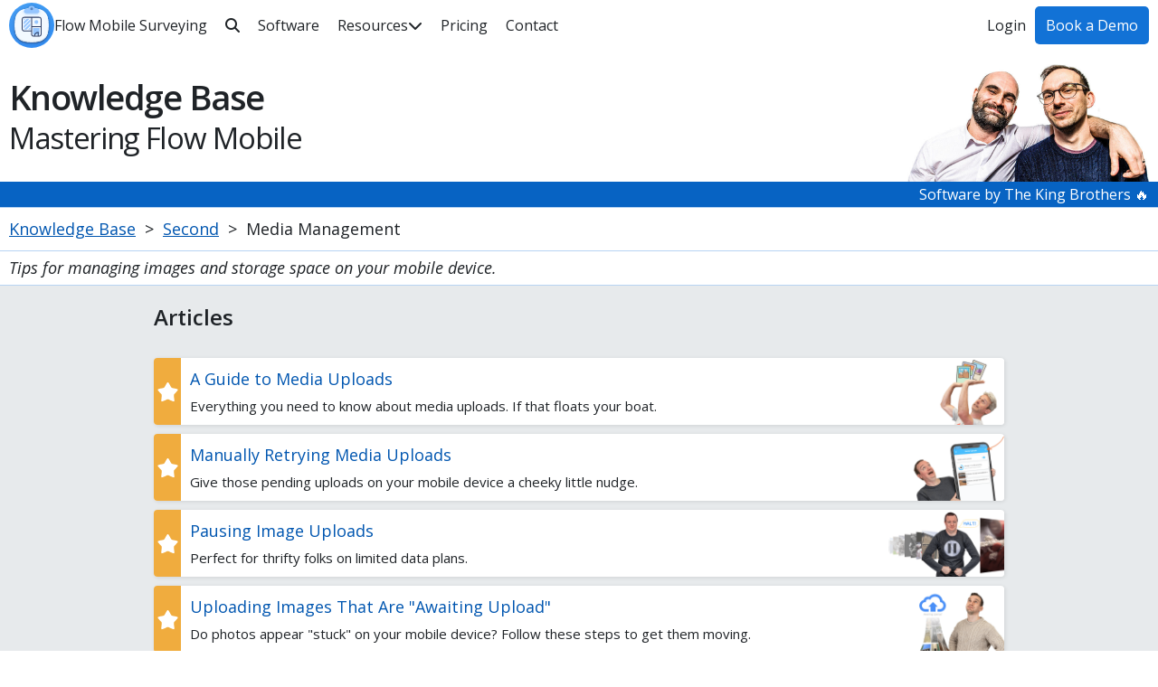

--- FILE ---
content_type: text/html; charset=utf-8
request_url: https://www.flowmobile.app/knowledge-base/media-management
body_size: 5527
content:
<!DOCTYPE html><!-- Last Published: Fri Jan 23 2026 22:07:04 GMT+0000 (Coordinated Universal Time) --><html data-wf-domain="flowmobile.webflow.io" data-wf-page="6284c353e5fdf3a49cb25bd0" data-wf-site="5f9aa2fb108046782f4ea64a" lang="en" data-wf-collection="6284c353e5fdf31018b25bce" data-wf-item-slug="media-management"><head><meta charset="utf-8"/><title>Media Management - Flow Mobile Surveying</title><meta content="Tips for managing images and storage space on your mobile device." name="description"/><meta content="Media Management - Flow Mobile Surveying" property="og:title"/><meta content="Tips for managing images and storage space on your mobile device." property="og:description"/><meta content="Media Management - Flow Mobile Surveying" property="twitter:title"/><meta content="Tips for managing images and storage space on your mobile device." property="twitter:description"/><meta property="og:type" content="website"/><meta content="summary_large_image" name="twitter:card"/><meta content="width=device-width, initial-scale=1" name="viewport"/><link href="https://cdn.prod.website-files.com/5f9aa2fb108046782f4ea64a/css/flowmobile.shared.21a85f3ba.min.css" rel="stylesheet" type="text/css" integrity="sha384-IahfO6ekuIcHprVep9ne8lUjsMAGK0nvAPLu9sXiJIq8KLrQMYghbaTQhg9zGLQ/" crossorigin="anonymous"/><link href="https://fonts.googleapis.com" rel="preconnect"/><link href="https://fonts.gstatic.com" rel="preconnect" crossorigin="anonymous"/><script src="https://ajax.googleapis.com/ajax/libs/webfont/1.6.26/webfont.js" type="text/javascript"></script><script type="text/javascript">WebFont.load({  google: {    families: ["Open Sans:300,300italic,400,400italic,600,600italic,700,700italic,800,800italic"]  }});</script><script type="text/javascript">!function(o,c){var n=c.documentElement,t=" w-mod-";n.className+=t+"js",("ontouchstart"in o||o.DocumentTouch&&c instanceof DocumentTouch)&&(n.className+=t+"touch")}(window,document);</script><link href="https://cdn.prod.website-files.com/5f9aa2fb108046782f4ea64a/5fc635c1c4870339ce8e549b_Round%20Logo%20(4).png" rel="shortcut icon" type="image/x-icon"/><link href="https://cdn.prod.website-files.com/5f9aa2fb108046782f4ea64a/5fc63593c3cdff64314e5f92_Round%20Logo%20(3).png" rel="apple-touch-icon"/><link href="https://www.flowmobile.app/knowledge-base/media-management" rel="canonical"/><script src="https://www.google.com/recaptcha/api.js" type="text/javascript"></script><!-- Google Tag Manager -->
<script>(function(w,d,s,l,i){w[l]=w[l]||[];w[l].push({'gtm.start':
new Date().getTime(),event:'gtm.js'});var f=d.getElementsByTagName(s)[0],
j=d.createElement(s),dl=l!='dataLayer'?'&l='+l:'';j.async=true;j.src=
'https://www.googletagmanager.com/gtm.js?id='+i+dl;f.parentNode.insertBefore(j,f);
})(window,document,'script','dataLayer','GTM-5DLMXFR');</script>

<!-- Flowmobile Customisation -->
<script src="https://kit.fontawesome.com/7c7f37e82c.js" crossorigin="anonymous"></script>
<link rel="stylesheet" type="text/css" href="/webflow/flowmobile.css">

<!-- Finsweet -->
<script defer src="https://cdn.jsdelivr.net/npm/@finsweet/attributes-scrolldisable@1/scrolldisable.js"></script><!-- Hello World Media Management --></head><body><div id="navbar" data-animation="default" data-collapse="medium" data-duration="400" data-easing="ease" data-easing2="ease" role="banner" class="navbar w-nav"><div class="navbar-container"><a href="/" class="nav-brand w-nav-brand"><img src="https://cdn.prod.website-files.com/5f9aa2fb108046782f4ea64a/6765684fa1762ef0b836c8da_logo.svg" loading="lazy" width="61" height="61" alt="" class="nav-logo"/><div class="nav-name">Flow Mobile Surveying</div><div class="nav-short-name">Flow Mobile</div></a><nav role="navigation" class="nav-menu w-nav-menu"><a id="nav-search-button" data-w-id="1809f2c9-b45c-efd7-0159-a6f4dfa83eff" href="#" class="nav-link w-inline-block"><div class="nav-fa-icon"></div><div class="text-block-30">Search</div></a><a href="/asbestos-surveying-software" class="nav-link w-inline-block"><div>Software</div></a><div data-hover="false" data-delay="0" class="dropdown w-dropdown"><div class="nav-link w-dropdown-toggle"><div>Resources</div><div class="nav-fa-icon"></div></div><nav class="dropdown-list w-dropdown-list"><div class="dropdown-scrim"></div><div class="dropdown-container"><div class="big-container"><div class="w-row"><div class="dropdown-column w-col w-col-4 w-col-medium-4 w-col-small-small-stack w-col-tiny-tiny-stack"><h3 class="dropdown-heading">Learn</h3><a href="/knowledge-base">Knowledge Base</a><a href="/mobile-app">Mobile App</a><a href="/guides">Guides</a><a href="/surveyors-handbook">Asbestos Surveyors Handbook</a></div><div class="dropdown-column w-col w-col-4 w-col-medium-4 w-col-small-small-stack w-col-tiny-tiny-stack"><h3 class="dropdown-heading">Our Customers</h3><a href="/testimonials">Testimonials</a><a href="/report-design-gallery">Report Design Gallery</a><a href="/knowledge-base/case-studies">Case Studies</a><a href="/roi-calculator">ROI Calculator</a></div><div class="dropdown-column w-col w-col-4 w-col-medium-4 w-col-small-small-stack w-col-tiny-tiny-stack"><h3 class="dropdown-heading">Company</h3><a href="/contact-us">Contact Us</a><a href="/about-us">About Us</a><a href="/pricing">Pricing</a><a href="/blog">Blog</a></div></div><div no-user="" class="dropdown-book-a-demo"><a href="/contact-us" class="w-inline-block"><div data-wf--button-dev--variant="secondary-icon" class="button w-variant-c1fdaa18-5643-7199-64d6-067532ad4d8d"><div class="button-fa-icon w-variant-c1fdaa18-5643-7199-64d6-067532ad4d8d"></div><div class="text-block-24">Book a Demo</div></div></a></div></div></div></nav></div><a href="/pricing" class="nav-link w-inline-block"><div>Pricing</div></a><a href="/contact-us" class="nav-link w-inline-block"><div>Contact</div></a></nav><div class="nav-spacer"></div><div class="nav-auth"><a has-user="" href="/admin" class="nav-auth-link w-inline-block"><div>Dashboard</div><div has-user="" class="avatar"><user-avatar></user-avatar></div></a><a no-user="" href="/auth" class="nav-link w-inline-block"><div>Login</div></a><a no-user="" href="/contact-us" class="nav-auth-link w-inline-block"><div class="nav-book">Book a Demo</div><div class="nav-contact">Contact</div></a><div class="nav-hamburger w-nav-button"><div></div></div></div></div><div id="nav-search-bar" class="nav-search"><div data-wf--site-search-dev--variant="for-navbar" class="search-bar w-variant-181424c8-50fa-1a05-d131-ba85ebf69d1f"><form action="/search" class="search w-form"><div class="search-input-div"><img src="https://cdn.prod.website-files.com/5f9aa2fb108046782f4ea64a/6284b589106468fe28a2b904_search.svg" loading="lazy" width="30" height="30" alt="Search Icon" class="image-15"/><input class="search-input-2 w-input" autocomplete="off" maxlength="256" name="query" placeholder="Search" role="search" type="search" required=""/></div><input type="submit" class="search-button w-button" value="Search"/></form><p class="paragraph-25">Search our knowledge base, guides, features, case studies... everything!</p></div></div></div><div id="hero"><div class="hero-container"><div class="div-block-76"><h1 class="hero-h1">Knowledge Base</h1><h2 class="hero-h2">Mastering Flow Mobile</h2></div><div class="div-block-71"><img src="https://cdn.prod.website-files.com/5f9aa2fb108046782f4ea64a/5fca414eb87a1c30785d4013_hug.jpg" loading="lazy" alt="" class="hero-image"/></div></div><div class="hero-strapline"><div class="hero-strapline-text">Software by The King Brothers 🔥</div></div></div><section data-wf--breadcrumbs--variant="two-crumbs" class="breadcrumbs"><div class="big-container"><a href="/knowledge-base" class="breadcrumb">Knowledge Base</a><div class="breadcrumb">&gt;</div><a href="#" class="breadcrumb breadcrumb-two w-variant-e3112b50-e345-b0bb-47a6-ca9e06e2e03a">Second</a><div class="breadcrumb breadcrumb-two w-variant-e3112b50-e345-b0bb-47a6-ca9e06e2e03a">&gt;</div><div class="breadcrumb">Media Management</div></div></section><div class="breadcrumb-subtitle-section"><div class="big-container"><p class="breadcrumb-subtitle">Tips for managing images and storage space on your mobile device.</p></div></div><div class="section-grey"><div class="w-container"><h3 class="heading-9">Articles</h3><div class="w-dyn-list"><div role="list" class="w-dyn-items"><div role="listitem" class="w-dyn-item"><a href="/learn/a-guide-to-media-uploads" class="link-block-3 w-inline-block"><div style="background-color:hsla(37, 85.31%, 59.17%, 1.00)" class="div-block-49"></div><div class="div-block-50"><div>A Guide to Media Uploads</div><div class="text-block-23">Everything you need to know about media uploads. If that floats your boat.</div></div><div class="div-block-51 w-condition-invisible"><img src="https://cdn.prod.website-files.com/5f9aa2fb108046782f4ea64a/696bac0f63639b4c579f708f_Numbering%20Your%20Locations.png" loading="lazy" width="30" height="30" alt="" class="has-video-image"/></div><img height="72" loading="lazy" alt="" src="https://cdn.prod.website-files.com/5fc62bd059bbf3f57bc49c62/6527c020049722940af32e5e_A%20Guide%20To%20Media%20Uploads.png" sizes="(max-width: 479px) 96vw, (max-width: 767px) 95vw, (max-width: 991px) 728px, 940px" srcset="https://cdn.prod.website-files.com/5fc62bd059bbf3f57bc49c62/6527c020049722940af32e5e_A%20Guide%20To%20Media%20Uploads-p-500.png 500w, https://cdn.prod.website-files.com/5fc62bd059bbf3f57bc49c62/6527c020049722940af32e5e_A%20Guide%20To%20Media%20Uploads-p-800.png 800w, https://cdn.prod.website-files.com/5fc62bd059bbf3f57bc49c62/6527c020049722940af32e5e_A%20Guide%20To%20Media%20Uploads-p-1080.png 1080w, https://cdn.prod.website-files.com/5fc62bd059bbf3f57bc49c62/6527c020049722940af32e5e_A%20Guide%20To%20Media%20Uploads.png 1280w" class="image-16"/></a></div><div role="listitem" class="w-dyn-item"><a href="/learn/manually-retrying-media-uploads" class="link-block-3 w-inline-block"><div style="background-color:hsla(37, 85.31%, 59.17%, 1.00)" class="div-block-49"></div><div class="div-block-50"><div>Manually Retrying Media Uploads</div><div class="text-block-23">Give those pending uploads on your mobile device a cheeky little nudge.</div></div><div class="div-block-51 w-condition-invisible"><img src="https://cdn.prod.website-files.com/5f9aa2fb108046782f4ea64a/696bac0f63639b4c579f708f_Numbering%20Your%20Locations.png" loading="lazy" width="30" height="30" alt="" class="has-video-image"/></div><img height="72" loading="lazy" alt="" src="https://cdn.prod.website-files.com/5fc62bd059bbf3f57bc49c62/633304319443eb388f26f6ee_Refresh_Media_Uploads.png" sizes="(max-width: 479px) 96vw, (max-width: 767px) 95vw, (max-width: 991px) 728px, 940px" srcset="https://cdn.prod.website-files.com/5fc62bd059bbf3f57bc49c62/633304319443eb388f26f6ee_Refresh_Media_Uploads-p-500.png 500w, https://cdn.prod.website-files.com/5fc62bd059bbf3f57bc49c62/633304319443eb388f26f6ee_Refresh_Media_Uploads-p-800.png 800w, https://cdn.prod.website-files.com/5fc62bd059bbf3f57bc49c62/633304319443eb388f26f6ee_Refresh_Media_Uploads-p-1080.png 1080w, https://cdn.prod.website-files.com/5fc62bd059bbf3f57bc49c62/633304319443eb388f26f6ee_Refresh_Media_Uploads.png 1280w" class="image-16"/></a></div><div role="listitem" class="w-dyn-item"><a href="/learn/pausing-image-uploads" class="link-block-3 w-inline-block"><div style="background-color:hsla(37, 85.31%, 59.17%, 1.00)" class="div-block-49"></div><div class="div-block-50"><div>Pausing Image Uploads</div><div class="text-block-23">Perfect for thrifty folks on limited data plans.</div></div><div class="div-block-51 w-condition-invisible"><img src="https://cdn.prod.website-files.com/5f9aa2fb108046782f4ea64a/696bac0f63639b4c579f708f_Numbering%20Your%20Locations.png" loading="lazy" width="30" height="30" alt="" class="has-video-image"/></div><img height="72" loading="lazy" alt="" src="https://cdn.prod.website-files.com/5fc62bd059bbf3f57bc49c62/63594bccabe4e33404f81f98_Pausing_Image_Uploads_KB.png" sizes="(max-width: 479px) 96vw, (max-width: 767px) 95vw, (max-width: 991px) 728px, 940px" srcset="https://cdn.prod.website-files.com/5fc62bd059bbf3f57bc49c62/63594bccabe4e33404f81f98_Pausing_Image_Uploads_KB-p-500.png 500w, https://cdn.prod.website-files.com/5fc62bd059bbf3f57bc49c62/63594bccabe4e33404f81f98_Pausing_Image_Uploads_KB-p-800.png 800w, https://cdn.prod.website-files.com/5fc62bd059bbf3f57bc49c62/63594bccabe4e33404f81f98_Pausing_Image_Uploads_KB-p-1080.png 1080w, https://cdn.prod.website-files.com/5fc62bd059bbf3f57bc49c62/63594bccabe4e33404f81f98_Pausing_Image_Uploads_KB.png 1280w" class="image-16"/></a></div><div role="listitem" class="w-dyn-item"><a href="/learn/uploading-images-that-are-awaiting-upload" class="link-block-3 w-inline-block"><div style="background-color:hsla(37, 85.31%, 59.17%, 1.00)" class="div-block-49"></div><div class="div-block-50"><div>Uploading Images That Are &quot;Awaiting Upload&quot;</div><div class="text-block-23">Do photos appear &quot;stuck&quot; on your mobile device? Follow these steps to get them moving.</div></div><div class="div-block-51 w-condition-invisible"><img src="https://cdn.prod.website-files.com/5f9aa2fb108046782f4ea64a/696bac0f63639b4c579f708f_Numbering%20Your%20Locations.png" loading="lazy" width="30" height="30" alt="" class="has-video-image"/></div><img height="72" loading="lazy" alt="" src="https://cdn.prod.website-files.com/5fc62bd059bbf3f57bc49c62/6347ddaa522bb2ef94105431_Uploading_Images_That_Are_Awaiting_Upload_-_No_Text.png" sizes="(max-width: 479px) 96vw, (max-width: 767px) 95vw, (max-width: 991px) 728px, 940px" srcset="https://cdn.prod.website-files.com/5fc62bd059bbf3f57bc49c62/6347ddaa522bb2ef94105431_Uploading_Images_That_Are_Awaiting_Upload_-_No_Text-p-500.png 500w, https://cdn.prod.website-files.com/5fc62bd059bbf3f57bc49c62/6347ddaa522bb2ef94105431_Uploading_Images_That_Are_Awaiting_Upload_-_No_Text-p-800.png 800w, https://cdn.prod.website-files.com/5fc62bd059bbf3f57bc49c62/6347ddaa522bb2ef94105431_Uploading_Images_That_Are_Awaiting_Upload_-_No_Text-p-1080.png 1080w, https://cdn.prod.website-files.com/5fc62bd059bbf3f57bc49c62/6347ddaa522bb2ef94105431_Uploading_Images_That_Are_Awaiting_Upload_-_No_Text.png 1280w" class="image-16"/></a></div><div role="listitem" class="w-dyn-item"><a href="/learn/backup-your-photos-on-android" class="link-block-3 w-inline-block"><div style="background-color:hsla(37, 85.31%, 59.17%, 1.00)" class="div-block-49 w-condition-invisible"></div><div class="div-block-50"><div>Backup Your Photos on Android</div><div class="text-block-23">☁️ What is &quot;the cloud&quot;? Does anyone really know? But it sounds cool. Here&#x27;s how you can backup images to Android&#x27;s cloud.</div></div><div class="div-block-51 w-condition-invisible"><img src="https://cdn.prod.website-files.com/5f9aa2fb108046782f4ea64a/696bac0f63639b4c579f708f_Numbering%20Your%20Locations.png" loading="lazy" width="30" height="30" alt="" class="has-video-image"/></div><img height="72" loading="lazy" alt="" src="https://cdn.prod.website-files.com/5fc62bd059bbf3f57bc49c62/6527befd68a825cfa960b55d_Backup%20Your%20Photos%20on%20Android%20(1).png" sizes="(max-width: 479px) 96vw, (max-width: 767px) 95vw, (max-width: 991px) 728px, 940px" srcset="https://cdn.prod.website-files.com/5fc62bd059bbf3f57bc49c62/6527befd68a825cfa960b55d_Backup%20Your%20Photos%20on%20Android%20(1)-p-500.png 500w, https://cdn.prod.website-files.com/5fc62bd059bbf3f57bc49c62/6527befd68a825cfa960b55d_Backup%20Your%20Photos%20on%20Android%20(1)-p-800.png 800w, https://cdn.prod.website-files.com/5fc62bd059bbf3f57bc49c62/6527befd68a825cfa960b55d_Backup%20Your%20Photos%20on%20Android%20(1)-p-1080.png 1080w, https://cdn.prod.website-files.com/5fc62bd059bbf3f57bc49c62/6527befd68a825cfa960b55d_Backup%20Your%20Photos%20on%20Android%20(1).png 1280w" class="image-16"/></a></div><div role="listitem" class="w-dyn-item"><a href="/learn/backup-your-photos-on-ios" class="link-block-3 w-inline-block"><div style="background-color:hsla(37, 85.31%, 59.17%, 1.00)" class="div-block-49 w-condition-invisible"></div><div class="div-block-50"><div>Backup Your Photos on iOS</div><div class="text-block-23">☁️ Take advantage of Apple&#x27;s iCloud backup features.</div></div><div class="div-block-51 w-condition-invisible"><img src="https://cdn.prod.website-files.com/5f9aa2fb108046782f4ea64a/696bac0f63639b4c579f708f_Numbering%20Your%20Locations.png" loading="lazy" width="30" height="30" alt="" class="has-video-image"/></div><img height="72" loading="lazy" alt="" src="https://cdn.prod.website-files.com/5fc62bd059bbf3f57bc49c62/6527be84841f1995a0de2b5d_Backup%20Your%20Photos%20on%20iOS.png" sizes="(max-width: 479px) 96vw, (max-width: 767px) 95vw, (max-width: 991px) 728px, 940px" srcset="https://cdn.prod.website-files.com/5fc62bd059bbf3f57bc49c62/6527be84841f1995a0de2b5d_Backup%20Your%20Photos%20on%20iOS-p-500.png 500w, https://cdn.prod.website-files.com/5fc62bd059bbf3f57bc49c62/6527be84841f1995a0de2b5d_Backup%20Your%20Photos%20on%20iOS-p-800.png 800w, https://cdn.prod.website-files.com/5fc62bd059bbf3f57bc49c62/6527be84841f1995a0de2b5d_Backup%20Your%20Photos%20on%20iOS-p-1080.png 1080w, https://cdn.prod.website-files.com/5fc62bd059bbf3f57bc49c62/6527be84841f1995a0de2b5d_Backup%20Your%20Photos%20on%20iOS.png 1280w" class="image-16"/></a></div><div role="listitem" class="w-dyn-item"><a href="/learn/free-up-space-on-your-device" class="link-block-3 w-inline-block"><div style="background-color:hsla(37, 85.31%, 59.17%, 1.00)" class="div-block-49 w-condition-invisible"></div><div class="div-block-50"><div>Freeing Up Space on Your Device</div><div class="text-block-23">Do you really need 3000 cat photos on your phone? That seems excessive. Free up space to help the Mobile App run smoothly.</div></div><div class="div-block-51 w-condition-invisible"><img src="https://cdn.prod.website-files.com/5f9aa2fb108046782f4ea64a/696bac0f63639b4c579f708f_Numbering%20Your%20Locations.png" loading="lazy" width="30" height="30" alt="" class="has-video-image"/></div><img height="72" loading="lazy" alt="" src="https://cdn.prod.website-files.com/5fc62bd059bbf3f57bc49c62/64c80b504dd790da82052edf_Freeing_Up_Space_On_Your_Device_-_no_text.png" sizes="(max-width: 479px) 96vw, (max-width: 767px) 95vw, (max-width: 991px) 728px, 940px" srcset="https://cdn.prod.website-files.com/5fc62bd059bbf3f57bc49c62/64c80b504dd790da82052edf_Freeing_Up_Space_On_Your_Device_-_no_text-p-500.png 500w, https://cdn.prod.website-files.com/5fc62bd059bbf3f57bc49c62/64c80b504dd790da82052edf_Freeing_Up_Space_On_Your_Device_-_no_text-p-800.png 800w, https://cdn.prod.website-files.com/5fc62bd059bbf3f57bc49c62/64c80b504dd790da82052edf_Freeing_Up_Space_On_Your_Device_-_no_text-p-1080.png 1080w, https://cdn.prod.website-files.com/5fc62bd059bbf3f57bc49c62/64c80b504dd790da82052edf_Freeing_Up_Space_On_Your_Device_-_no_text.png 1280w" class="image-16"/></a></div><div role="listitem" class="w-dyn-item"><a href="/learn/understanding-youre-low-on-space-message" class="link-block-3 w-inline-block"><div style="background-color:hsla(37, 85.31%, 59.17%, 1.00)" class="div-block-49 w-condition-invisible"></div><div class="div-block-50"><div>Understanding &quot;You&#x27;re Low on Space&quot; Message</div><div class="text-block-23">You&#x27;re low on space, but hey, you knew that already. Let&#x27;s dive deeper into this warning.</div></div><div class="div-block-51 w-condition-invisible"><img src="https://cdn.prod.website-files.com/5f9aa2fb108046782f4ea64a/696bac0f63639b4c579f708f_Numbering%20Your%20Locations.png" loading="lazy" width="30" height="30" alt="" class="has-video-image"/></div><img height="72" loading="lazy" alt="" src="https://cdn.prod.website-files.com/5fc62bd059bbf3f57bc49c62/64c80ca69f8fbd9fd48e756f_Understanding__You_re_Low_on_Space__Message_-_no_text.png" sizes="(max-width: 479px) 96vw, (max-width: 767px) 95vw, (max-width: 991px) 728px, 940px" srcset="https://cdn.prod.website-files.com/5fc62bd059bbf3f57bc49c62/64c80ca69f8fbd9fd48e756f_Understanding__You_re_Low_on_Space__Message_-_no_text-p-500.png 500w, https://cdn.prod.website-files.com/5fc62bd059bbf3f57bc49c62/64c80ca69f8fbd9fd48e756f_Understanding__You_re_Low_on_Space__Message_-_no_text-p-800.png 800w, https://cdn.prod.website-files.com/5fc62bd059bbf3f57bc49c62/64c80ca69f8fbd9fd48e756f_Understanding__You_re_Low_on_Space__Message_-_no_text-p-1080.png 1080w, https://cdn.prod.website-files.com/5fc62bd059bbf3f57bc49c62/64c80ca69f8fbd9fd48e756f_Understanding__You_re_Low_on_Space__Message_-_no_text.png 1280w" class="image-16"/></a></div><div role="listitem" class="w-dyn-item"><a href="/learn/what-happens-if-i-delete-images-from-the-gallery" class="link-block-3 w-inline-block"><div style="background-color:hsla(37, 85.31%, 59.17%, 1.00)" class="div-block-49 w-condition-invisible"></div><div class="div-block-50"><div>What Happens if I Delete Images From the Gallery?</div><div class="text-block-23">You can clear images from the Flow Mobile gallery to free up space, but is it safe to delete them?</div></div><div class="div-block-51 w-condition-invisible"><img src="https://cdn.prod.website-files.com/5f9aa2fb108046782f4ea64a/696bac0f63639b4c579f708f_Numbering%20Your%20Locations.png" loading="lazy" width="30" height="30" alt="" class="has-video-image"/></div><img height="72" loading="lazy" alt="" src="https://cdn.prod.website-files.com/5fc62bd059bbf3f57bc49c62/637274df36584e0c8aec5dc2_What_Happens_if_I_Delete_Images_From_the_Gallery_KB.png" sizes="(max-width: 479px) 96vw, (max-width: 767px) 95vw, (max-width: 991px) 728px, 940px" srcset="https://cdn.prod.website-files.com/5fc62bd059bbf3f57bc49c62/637274df36584e0c8aec5dc2_What_Happens_if_I_Delete_Images_From_the_Gallery_KB-p-500.png 500w, https://cdn.prod.website-files.com/5fc62bd059bbf3f57bc49c62/637274df36584e0c8aec5dc2_What_Happens_if_I_Delete_Images_From_the_Gallery_KB-p-800.png 800w, https://cdn.prod.website-files.com/5fc62bd059bbf3f57bc49c62/637274df36584e0c8aec5dc2_What_Happens_if_I_Delete_Images_From_the_Gallery_KB-p-1080.png 1080w, https://cdn.prod.website-files.com/5fc62bd059bbf3f57bc49c62/637274df36584e0c8aec5dc2_What_Happens_if_I_Delete_Images_From_the_Gallery_KB.png 1280w" class="image-16"/></a></div></div></div></div></div><footer id="footer" class="section-footer"><img src="https://cdn.prod.website-files.com/5f9aa2fb108046782f4ea64a/6284b6ddeec09076918e9bb1_Logo.svg" loading="lazy" alt="" class="footer-watermark"/><div id="footer-prompt" data-w-id="4c3c260e-d09e-b90e-ad9d-b61747be577b" class="footer-prompt-trigger"><div no-user="" class="footer-prompt"><img src="https://cdn.prod.website-files.com/5f9aa2fb108046782f4ea64a/5fc6a04f1502cafd602064a1_bros%20(1).jpg" loading="lazy" width="100" height="100" alt="" class="image-4"/><div class="div-block-3"><div>Want to know more?</div><a href="/contact-us">Book a Demo</a></div></div></div><p class="footer-legal">Flow Software Solutions is a UK registered Limited Company<br/></p><div class="w-container"><div class="w-row"><div class="w-col w-col-4"><img src="https://cdn.prod.website-files.com/5f9aa2fb108046782f4ea64a/5fc63593c3cdff64314e5f92_Round%20Logo%20(3).png" loading="lazy" width="100" height="100" alt="" class="footer-logo"/><div class="dark-rich-text w-richtext"><p>© Flow Software Solutions</p><p>UK Company No: <strong>12025693</strong>‍</p><p>UK VAT No: <strong>328026321</strong></p><p>Head Office:<strong> 0191 432 6211</strong></p></div></div><div class="w-col w-col-4"><div class="dark-rich-text w-richtext"><h1>Resources</h1><p><a href="/asbestos-surveying-software">Software</a></p><p><a href="/report-templates">Report Templates</a></p><p><a href="/report-design-gallery">Customer Design Gallery</a></p><p><a href="/product-roadmap">Product Roadmap</a></p><h1>University</h1><p><a href="/guides">Guides</a></p><p><a href="/knowledge-base">Knowledge Base</a></p><p><a href="/surveyors-handbook">Surveyor&#x27;s Handbook</a></p><p><a href="https://status.flowmobile.app/">System Status</a></p></div></div><div class="w-col w-col-4"><div target="_blank" class="dark-rich-text w-richtext"><h1>Company</h1><p><a href="/pricing">Pricing</a></p><p><a href="/roi-calculator">ROI Calculator</a></p><p><a href="/contact-us">Contact Us</a></p><p><a href="/about-us">About Us</a></p><p><a href="/blog">Blog</a></p><p><a href="/testimonials">Testimonials</a></p><h1>Legal</h1><p><a href="/legal/privacy-policy">Privacy Policy</a></p><p><a href="/legal/terms-and-conditions">Terms and Conditions</a></p></div></div></div></div><div class="structured-data w-dyn-list"><div role="list" class="w-dyn-items"><div data-sd-value="5" data-sd-key="aggregateRating.ratingValue" role="listitem" class="w-dyn-item"></div><div data-sd-value="70" data-sd-key="aggregateRating.reviewCount" role="listitem" class="w-dyn-item"></div></div></div></footer><script src="https://d3e54v103j8qbb.cloudfront.net/js/jquery-3.5.1.min.dc5e7f18c8.js?site=5f9aa2fb108046782f4ea64a" type="text/javascript" integrity="sha256-9/aliU8dGd2tb6OSsuzixeV4y/faTqgFtohetphbbj0=" crossorigin="anonymous"></script><script src="https://cdn.prod.website-files.com/5f9aa2fb108046782f4ea64a/js/flowmobile.schunk.36b8fb49256177c8.js" type="text/javascript" integrity="sha384-4abIlA5/v7XaW1HMXKBgnUuhnjBYJ/Z9C1OSg4OhmVw9O3QeHJ/qJqFBERCDPv7G" crossorigin="anonymous"></script><script src="https://cdn.prod.website-files.com/5f9aa2fb108046782f4ea64a/js/flowmobile.43954bd4.f130a13bb3ff6171.js" type="text/javascript" integrity="sha384-9CHgorzwTNMznia0xB5ObZK3nW41T9MYsdbz1lYzt4PtMc5DAoeS36auXM3yNYmS" crossorigin="anonymous"></script><!-- Active Campaign -->
<script type="text/javascript">
    (function(e,t,o,n,p,r,i){e.visitorGlobalObjectAlias=n;e[e.visitorGlobalObjectAlias]=e[e.visitorGlobalObjectAlias]||function(){(e[e.visitorGlobalObjectAlias].q=e[e.visitorGlobalObjectAlias].q||[]).push(arguments)};e[e.visitorGlobalObjectAlias].l=(new Date).getTime();r=t.createElement("script");r.src=o;r.async=true;i=t.getElementsByTagName("script")[0];i.parentNode.insertBefore(r,i)})(window,document,"https://diffuser-cdn.app-us1.com/diffuser/diffuser.js","vgo");
    vgo('setAccount', '26724740');
    vgo('setTrackByDefault', true);
    vgo('process');
</script>

<!-- Rewardful -->
<script>(function(w,r){w._rwq=r;w[r]=w[r]||function(){(w[r].q=w[r].q||[]).push(arguments)}})(window,'rewardful');</script>
<script async src='https://r.wdfl.co/rw.js' data-rewardful='4ae148'></script>

<!-- Calendly -->
<link href="https://assets.calendly.com/assets/external/widget.css" rel="stylesheet">
<script src="https://assets.calendly.com/assets/external/widget.js"></script>

<!-- Fontawesome -->
<script src="https://kit.fontawesome.com/7c7f37e82c.js" crossorigin="anonymous"></script>

<!-- Flowmobile Customisation -->
<script async src="/webflow/flowmobile.js" type="module"></script>
</body></html>

--- FILE ---
content_type: text/css
request_url: https://cdn.prod.website-files.com/5f9aa2fb108046782f4ea64a/css/flowmobile.shared.21a85f3ba.min.css
body_size: 16431
content:
html{-webkit-text-size-adjust:100%;-ms-text-size-adjust:100%;font-family:sans-serif}body{margin:0}article,aside,details,figcaption,figure,footer,header,hgroup,main,menu,nav,section,summary{display:block}audio,canvas,progress,video{vertical-align:baseline;display:inline-block}audio:not([controls]){height:0;display:none}[hidden],template{display:none}a{background-color:#0000}a:active,a:hover{outline:0}abbr[title]{border-bottom:1px dotted}b,strong{font-weight:700}dfn{font-style:italic}h1{margin:.67em 0;font-size:2em}mark{color:#000;background:#ff0}small{font-size:80%}sub,sup{vertical-align:baseline;font-size:75%;line-height:0;position:relative}sup{top:-.5em}sub{bottom:-.25em}img{border:0}svg:not(:root){overflow:hidden}hr{box-sizing:content-box;height:0}pre{overflow:auto}code,kbd,pre,samp{font-family:monospace;font-size:1em}button,input,optgroup,select,textarea{color:inherit;font:inherit;margin:0}button{overflow:visible}button,select{text-transform:none}button,html input[type=button],input[type=reset]{-webkit-appearance:button;cursor:pointer}button[disabled],html input[disabled]{cursor:default}button::-moz-focus-inner,input::-moz-focus-inner{border:0;padding:0}input{line-height:normal}input[type=checkbox],input[type=radio]{box-sizing:border-box;padding:0}input[type=number]::-webkit-inner-spin-button,input[type=number]::-webkit-outer-spin-button{height:auto}input[type=search]{-webkit-appearance:none}input[type=search]::-webkit-search-cancel-button,input[type=search]::-webkit-search-decoration{-webkit-appearance:none}legend{border:0;padding:0}textarea{overflow:auto}optgroup{font-weight:700}table{border-collapse:collapse;border-spacing:0}td,th{padding:0}@font-face{font-family:webflow-icons;src:url([data-uri])format("truetype");font-weight:400;font-style:normal}[class^=w-icon-],[class*=\ w-icon-]{speak:none;font-variant:normal;text-transform:none;-webkit-font-smoothing:antialiased;-moz-osx-font-smoothing:grayscale;font-style:normal;font-weight:400;line-height:1;font-family:webflow-icons!important}.w-icon-slider-right:before{content:""}.w-icon-slider-left:before{content:""}.w-icon-nav-menu:before{content:""}.w-icon-arrow-down:before,.w-icon-dropdown-toggle:before{content:""}.w-icon-file-upload-remove:before{content:""}.w-icon-file-upload-icon:before{content:""}*{box-sizing:border-box}html{height:100%}body{color:#333;background-color:#fff;min-height:100%;margin:0;font-family:Arial,sans-serif;font-size:14px;line-height:20px}img{vertical-align:middle;max-width:100%;display:inline-block}html.w-mod-touch *{background-attachment:scroll!important}.w-block{display:block}.w-inline-block{max-width:100%;display:inline-block}.w-clearfix:before,.w-clearfix:after{content:" ";grid-area:1/1/2/2;display:table}.w-clearfix:after{clear:both}.w-hidden{display:none}.w-button{color:#fff;line-height:inherit;cursor:pointer;background-color:#3898ec;border:0;border-radius:0;padding:9px 15px;text-decoration:none;display:inline-block}input.w-button{-webkit-appearance:button}html[data-w-dynpage] [data-w-cloak]{color:#0000!important}.w-code-block{margin:unset}pre.w-code-block code{all:inherit}.w-optimization{display:contents}.w-webflow-badge,.w-webflow-badge>img{box-sizing:unset;width:unset;height:unset;max-height:unset;max-width:unset;min-height:unset;min-width:unset;margin:unset;padding:unset;float:unset;clear:unset;border:unset;border-radius:unset;background:unset;background-image:unset;background-position:unset;background-size:unset;background-repeat:unset;background-origin:unset;background-clip:unset;background-attachment:unset;background-color:unset;box-shadow:unset;transform:unset;direction:unset;font-family:unset;font-weight:unset;color:unset;font-size:unset;line-height:unset;font-style:unset;font-variant:unset;text-align:unset;letter-spacing:unset;-webkit-text-decoration:unset;text-decoration:unset;text-indent:unset;text-transform:unset;list-style-type:unset;text-shadow:unset;vertical-align:unset;cursor:unset;white-space:unset;word-break:unset;word-spacing:unset;word-wrap:unset;transition:unset}.w-webflow-badge{white-space:nowrap;cursor:pointer;box-shadow:0 0 0 1px #0000001a,0 1px 3px #0000001a;visibility:visible!important;opacity:1!important;z-index:2147483647!important;color:#aaadb0!important;overflow:unset!important;background-color:#fff!important;border-radius:3px!important;width:auto!important;height:auto!important;margin:0!important;padding:6px!important;font-size:12px!important;line-height:14px!important;text-decoration:none!important;display:inline-block!important;position:fixed!important;inset:auto 12px 12px auto!important;transform:none!important}.w-webflow-badge>img{position:unset;visibility:unset!important;opacity:1!important;vertical-align:middle!important;display:inline-block!important}h1,h2,h3,h4,h5,h6{margin-bottom:10px;font-weight:700}h1{margin-top:20px;font-size:38px;line-height:44px}h2{margin-top:20px;font-size:32px;line-height:36px}h3{margin-top:20px;font-size:24px;line-height:30px}h4{margin-top:10px;font-size:18px;line-height:24px}h5{margin-top:10px;font-size:14px;line-height:20px}h6{margin-top:10px;font-size:12px;line-height:18px}blockquote{border-left:5px solid #e2e2e2;margin:0 0 10px;padding:10px 20px;font-size:18px;line-height:22px}figure{margin:0 0 10px}figcaption{text-align:center;margin-top:5px}ul,ol{margin-top:0;margin-bottom:10px;padding-left:40px}.w-list-unstyled{padding-left:0;list-style:none}.w-embed:before,.w-embed:after{content:" ";grid-area:1/1/2/2;display:table}.w-embed:after{clear:both}.w-video{width:100%;padding:0;position:relative}.w-video iframe,.w-video object,.w-video embed{border:none;width:100%;height:100%;position:absolute;top:0;left:0}fieldset{border:0;margin:0;padding:0}button,[type=button],[type=reset]{cursor:pointer;-webkit-appearance:button;border:0}.w-form{margin:0 0 15px}.w-form-done{text-align:center;background-color:#ddd;padding:20px;display:none}.w-form-fail{background-color:#ffdede;margin-top:10px;padding:10px;display:none}.w-input,.w-select{color:#333;vertical-align:middle;background-color:#fff;border:1px solid #ccc;width:100%;height:38px;margin-bottom:10px;padding:8px 12px;font-size:14px;line-height:1.42857;display:block}.w-input::placeholder,.w-select::placeholder{color:#999}.w-input:focus,.w-select:focus{border-color:#3898ec;outline:0}.w-input[disabled],.w-select[disabled],.w-input[readonly],.w-select[readonly],fieldset[disabled] .w-input,fieldset[disabled] .w-select{cursor:not-allowed}.w-input[disabled]:not(.w-input-disabled),.w-select[disabled]:not(.w-input-disabled),.w-input[readonly],.w-select[readonly],fieldset[disabled]:not(.w-input-disabled) .w-input,fieldset[disabled]:not(.w-input-disabled) .w-select{background-color:#eee}textarea.w-input,textarea.w-select{height:auto}.w-select{background-color:#f3f3f3}.w-select[multiple]{height:auto}.w-form-label{cursor:pointer;margin-bottom:0;font-weight:400;display:inline-block}.w-radio{margin-bottom:5px;padding-left:20px;display:block}.w-radio:before,.w-radio:after{content:" ";grid-area:1/1/2/2;display:table}.w-radio:after{clear:both}.w-radio-input{float:left;margin:3px 0 0 -20px;line-height:normal}.w-file-upload{margin-bottom:10px;display:block}.w-file-upload-input{opacity:0;z-index:-100;width:.1px;height:.1px;position:absolute;overflow:hidden}.w-file-upload-default,.w-file-upload-uploading,.w-file-upload-success{color:#333;display:inline-block}.w-file-upload-error{margin-top:10px;display:block}.w-file-upload-default.w-hidden,.w-file-upload-uploading.w-hidden,.w-file-upload-error.w-hidden,.w-file-upload-success.w-hidden{display:none}.w-file-upload-uploading-btn{cursor:pointer;background-color:#fafafa;border:1px solid #ccc;margin:0;padding:8px 12px;font-size:14px;font-weight:400;display:flex}.w-file-upload-file{background-color:#fafafa;border:1px solid #ccc;flex-grow:1;justify-content:space-between;margin:0;padding:8px 9px 8px 11px;display:flex}.w-file-upload-file-name{font-size:14px;font-weight:400;display:block}.w-file-remove-link{cursor:pointer;width:auto;height:auto;margin-top:3px;margin-left:10px;padding:3px;display:block}.w-icon-file-upload-remove{margin:auto;font-size:10px}.w-file-upload-error-msg{color:#ea384c;padding:2px 0;display:inline-block}.w-file-upload-info{padding:0 12px;line-height:38px;display:inline-block}.w-file-upload-label{cursor:pointer;background-color:#fafafa;border:1px solid #ccc;margin:0;padding:8px 12px;font-size:14px;font-weight:400;display:inline-block}.w-icon-file-upload-icon,.w-icon-file-upload-uploading{width:20px;margin-right:8px;display:inline-block}.w-icon-file-upload-uploading{height:20px}.w-container{max-width:940px;margin-left:auto;margin-right:auto}.w-container:before,.w-container:after{content:" ";grid-area:1/1/2/2;display:table}.w-container:after{clear:both}.w-container .w-row{margin-left:-10px;margin-right:-10px}.w-row:before,.w-row:after{content:" ";grid-area:1/1/2/2;display:table}.w-row:after{clear:both}.w-row .w-row{margin-left:0;margin-right:0}.w-col{float:left;width:100%;min-height:1px;padding-left:10px;padding-right:10px;position:relative}.w-col .w-col{padding-left:0;padding-right:0}.w-col-1{width:8.33333%}.w-col-2{width:16.6667%}.w-col-3{width:25%}.w-col-4{width:33.3333%}.w-col-5{width:41.6667%}.w-col-6{width:50%}.w-col-7{width:58.3333%}.w-col-8{width:66.6667%}.w-col-9{width:75%}.w-col-10{width:83.3333%}.w-col-11{width:91.6667%}.w-col-12{width:100%}.w-hidden-main{display:none!important}@media screen and (max-width:991px){.w-container{max-width:728px}.w-hidden-main{display:inherit!important}.w-hidden-medium{display:none!important}.w-col-medium-1{width:8.33333%}.w-col-medium-2{width:16.6667%}.w-col-medium-3{width:25%}.w-col-medium-4{width:33.3333%}.w-col-medium-5{width:41.6667%}.w-col-medium-6{width:50%}.w-col-medium-7{width:58.3333%}.w-col-medium-8{width:66.6667%}.w-col-medium-9{width:75%}.w-col-medium-10{width:83.3333%}.w-col-medium-11{width:91.6667%}.w-col-medium-12{width:100%}.w-col-stack{width:100%;left:auto;right:auto}}@media screen and (max-width:767px){.w-hidden-main,.w-hidden-medium{display:inherit!important}.w-hidden-small{display:none!important}.w-row,.w-container .w-row{margin-left:0;margin-right:0}.w-col{width:100%;left:auto;right:auto}.w-col-small-1{width:8.33333%}.w-col-small-2{width:16.6667%}.w-col-small-3{width:25%}.w-col-small-4{width:33.3333%}.w-col-small-5{width:41.6667%}.w-col-small-6{width:50%}.w-col-small-7{width:58.3333%}.w-col-small-8{width:66.6667%}.w-col-small-9{width:75%}.w-col-small-10{width:83.3333%}.w-col-small-11{width:91.6667%}.w-col-small-12{width:100%}}@media screen and (max-width:479px){.w-container{max-width:none}.w-hidden-main,.w-hidden-medium,.w-hidden-small{display:inherit!important}.w-hidden-tiny{display:none!important}.w-col{width:100%}.w-col-tiny-1{width:8.33333%}.w-col-tiny-2{width:16.6667%}.w-col-tiny-3{width:25%}.w-col-tiny-4{width:33.3333%}.w-col-tiny-5{width:41.6667%}.w-col-tiny-6{width:50%}.w-col-tiny-7{width:58.3333%}.w-col-tiny-8{width:66.6667%}.w-col-tiny-9{width:75%}.w-col-tiny-10{width:83.3333%}.w-col-tiny-11{width:91.6667%}.w-col-tiny-12{width:100%}}.w-widget{position:relative}.w-widget-map{width:100%;height:400px}.w-widget-map label{width:auto;display:inline}.w-widget-map img{max-width:inherit}.w-widget-map .gm-style-iw{text-align:center}.w-widget-map .gm-style-iw>button{display:none!important}.w-widget-twitter{overflow:hidden}.w-widget-twitter-count-shim{vertical-align:top;text-align:center;background:#fff;border:1px solid #758696;border-radius:3px;width:28px;height:20px;display:inline-block;position:relative}.w-widget-twitter-count-shim *{pointer-events:none;-webkit-user-select:none;user-select:none}.w-widget-twitter-count-shim .w-widget-twitter-count-inner{text-align:center;color:#999;font-family:serif;font-size:15px;line-height:12px;position:relative}.w-widget-twitter-count-shim .w-widget-twitter-count-clear{display:block;position:relative}.w-widget-twitter-count-shim.w--large{width:36px;height:28px}.w-widget-twitter-count-shim.w--large .w-widget-twitter-count-inner{font-size:18px;line-height:18px}.w-widget-twitter-count-shim:not(.w--vertical){margin-left:5px;margin-right:8px}.w-widget-twitter-count-shim:not(.w--vertical).w--large{margin-left:6px}.w-widget-twitter-count-shim:not(.w--vertical):before,.w-widget-twitter-count-shim:not(.w--vertical):after{content:" ";pointer-events:none;border:solid #0000;width:0;height:0;position:absolute;top:50%;left:0}.w-widget-twitter-count-shim:not(.w--vertical):before{border-width:4px;border-color:#75869600 #5d6c7b #75869600 #75869600;margin-top:-4px;margin-left:-9px}.w-widget-twitter-count-shim:not(.w--vertical).w--large:before{border-width:5px;margin-top:-5px;margin-left:-10px}.w-widget-twitter-count-shim:not(.w--vertical):after{border-width:4px;border-color:#fff0 #fff #fff0 #fff0;margin-top:-4px;margin-left:-8px}.w-widget-twitter-count-shim:not(.w--vertical).w--large:after{border-width:5px;margin-top:-5px;margin-left:-9px}.w-widget-twitter-count-shim.w--vertical{width:61px;height:33px;margin-bottom:8px}.w-widget-twitter-count-shim.w--vertical:before,.w-widget-twitter-count-shim.w--vertical:after{content:" ";pointer-events:none;border:solid #0000;width:0;height:0;position:absolute;top:100%;left:50%}.w-widget-twitter-count-shim.w--vertical:before{border-width:5px;border-color:#5d6c7b #75869600 #75869600;margin-left:-5px}.w-widget-twitter-count-shim.w--vertical:after{border-width:4px;border-color:#fff #fff0 #fff0;margin-left:-4px}.w-widget-twitter-count-shim.w--vertical .w-widget-twitter-count-inner{font-size:18px;line-height:22px}.w-widget-twitter-count-shim.w--vertical.w--large{width:76px}.w-background-video{color:#fff;height:500px;position:relative;overflow:hidden}.w-background-video>video{object-fit:cover;z-index:-100;background-position:50%;background-size:cover;width:100%;height:100%;margin:auto;position:absolute;inset:-100%}.w-background-video>video::-webkit-media-controls-start-playback-button{-webkit-appearance:none;display:none!important}.w-background-video--control{background-color:#0000;padding:0;position:absolute;bottom:1em;right:1em}.w-background-video--control>[hidden]{display:none!important}.w-slider{text-align:center;clear:both;-webkit-tap-highlight-color:#0000;tap-highlight-color:#0000;background:#ddd;height:300px;position:relative}.w-slider-mask{z-index:1;white-space:nowrap;height:100%;display:block;position:relative;left:0;right:0;overflow:hidden}.w-slide{vertical-align:top;white-space:normal;text-align:left;width:100%;height:100%;display:inline-block;position:relative}.w-slider-nav{z-index:2;text-align:center;-webkit-tap-highlight-color:#0000;tap-highlight-color:#0000;height:40px;margin:auto;padding-top:10px;position:absolute;inset:auto 0 0}.w-slider-nav.w-round>div{border-radius:100%}.w-slider-nav.w-num>div{font-size:inherit;line-height:inherit;width:auto;height:auto;padding:.2em .5em}.w-slider-nav.w-shadow>div{box-shadow:0 0 3px #3336}.w-slider-nav-invert{color:#fff}.w-slider-nav-invert>div{background-color:#2226}.w-slider-nav-invert>div.w-active{background-color:#222}.w-slider-dot{cursor:pointer;background-color:#fff6;width:1em;height:1em;margin:0 3px .5em;transition:background-color .1s,color .1s;display:inline-block;position:relative}.w-slider-dot.w-active{background-color:#fff}.w-slider-dot:focus{outline:none;box-shadow:0 0 0 2px #fff}.w-slider-dot:focus.w-active{box-shadow:none}.w-slider-arrow-left,.w-slider-arrow-right{cursor:pointer;color:#fff;-webkit-tap-highlight-color:#0000;tap-highlight-color:#0000;-webkit-user-select:none;user-select:none;width:80px;margin:auto;font-size:40px;position:absolute;inset:0;overflow:hidden}.w-slider-arrow-left [class^=w-icon-],.w-slider-arrow-right [class^=w-icon-],.w-slider-arrow-left [class*=\ w-icon-],.w-slider-arrow-right [class*=\ w-icon-]{position:absolute}.w-slider-arrow-left:focus,.w-slider-arrow-right:focus{outline:0}.w-slider-arrow-left{z-index:3;right:auto}.w-slider-arrow-right{z-index:4;left:auto}.w-icon-slider-left,.w-icon-slider-right{width:1em;height:1em;margin:auto;inset:0}.w-slider-aria-label{clip:rect(0 0 0 0);border:0;width:1px;height:1px;margin:-1px;padding:0;position:absolute;overflow:hidden}.w-slider-force-show{display:block!important}.w-dropdown{text-align:left;z-index:900;margin-left:auto;margin-right:auto;display:inline-block;position:relative}.w-dropdown-btn,.w-dropdown-toggle,.w-dropdown-link{vertical-align:top;color:#222;text-align:left;white-space:nowrap;margin-left:auto;margin-right:auto;padding:20px;text-decoration:none;position:relative}.w-dropdown-toggle{-webkit-user-select:none;user-select:none;cursor:pointer;padding-right:40px;display:inline-block}.w-dropdown-toggle:focus{outline:0}.w-icon-dropdown-toggle{width:1em;height:1em;margin:auto 20px auto auto;position:absolute;top:0;bottom:0;right:0}.w-dropdown-list{background:#ddd;min-width:100%;display:none;position:absolute}.w-dropdown-list.w--open{display:block}.w-dropdown-link{color:#222;padding:10px 20px;display:block}.w-dropdown-link.w--current{color:#0082f3}.w-dropdown-link:focus{outline:0}@media screen and (max-width:767px){.w-nav-brand{padding-left:10px}}.w-lightbox-backdrop{cursor:auto;letter-spacing:normal;text-indent:0;text-shadow:none;text-transform:none;visibility:visible;white-space:normal;word-break:normal;word-spacing:normal;word-wrap:normal;color:#fff;text-align:center;z-index:2000;opacity:0;-webkit-user-select:none;-moz-user-select:none;-webkit-tap-highlight-color:transparent;background:#000000e6;outline:0;font-family:Helvetica Neue,Helvetica,Ubuntu,Segoe UI,Verdana,sans-serif;font-size:17px;font-style:normal;font-weight:300;line-height:1.2;list-style:disc;position:fixed;inset:0;-webkit-transform:translate(0)}.w-lightbox-backdrop,.w-lightbox-container{-webkit-overflow-scrolling:touch;height:100%;overflow:auto}.w-lightbox-content{height:100vh;position:relative;overflow:hidden}.w-lightbox-view{opacity:0;width:100vw;height:100vh;position:absolute}.w-lightbox-view:before{content:"";height:100vh}.w-lightbox-group,.w-lightbox-group .w-lightbox-view,.w-lightbox-group .w-lightbox-view:before{height:86vh}.w-lightbox-frame,.w-lightbox-view:before{vertical-align:middle;display:inline-block}.w-lightbox-figure{margin:0;position:relative}.w-lightbox-group .w-lightbox-figure{cursor:pointer}.w-lightbox-img{width:auto;max-width:none;height:auto}.w-lightbox-image{float:none;max-width:100vw;max-height:100vh;display:block}.w-lightbox-group .w-lightbox-image{max-height:86vh}.w-lightbox-caption{text-align:left;text-overflow:ellipsis;white-space:nowrap;background:#0006;padding:.5em 1em;position:absolute;bottom:0;left:0;right:0;overflow:hidden}.w-lightbox-embed{width:100%;height:100%;position:absolute;inset:0}.w-lightbox-control{cursor:pointer;background-position:50%;background-repeat:no-repeat;background-size:24px;width:4em;transition:all .3s;position:absolute;top:0}.w-lightbox-left{background-image:url([data-uri]);display:none;bottom:0;left:0}.w-lightbox-right{background-image:url([data-uri]);display:none;bottom:0;right:0}.w-lightbox-close{background-image:url([data-uri]);background-size:18px;height:2.6em;right:0}.w-lightbox-strip{white-space:nowrap;padding:0 1vh;line-height:0;position:absolute;bottom:0;left:0;right:0;overflow:auto hidden}.w-lightbox-item{box-sizing:content-box;cursor:pointer;width:10vh;padding:2vh 1vh;display:inline-block;-webkit-transform:translate(0,0)}.w-lightbox-active{opacity:.3}.w-lightbox-thumbnail{background:#222;height:10vh;position:relative;overflow:hidden}.w-lightbox-thumbnail-image{position:absolute;top:0;left:0}.w-lightbox-thumbnail .w-lightbox-tall{width:100%;top:50%;transform:translateY(-50%)}.w-lightbox-thumbnail .w-lightbox-wide{height:100%;left:50%;transform:translate(-50%)}.w-lightbox-spinner{box-sizing:border-box;border:5px solid #0006;border-radius:50%;width:40px;height:40px;margin-top:-20px;margin-left:-20px;animation:.8s linear infinite spin;position:absolute;top:50%;left:50%}.w-lightbox-spinner:after{content:"";border:3px solid #0000;border-bottom-color:#fff;border-radius:50%;position:absolute;inset:-4px}.w-lightbox-hide{display:none}.w-lightbox-noscroll{overflow:hidden}@media (min-width:768px){.w-lightbox-content{height:96vh;margin-top:2vh}.w-lightbox-view,.w-lightbox-view:before{height:96vh}.w-lightbox-group,.w-lightbox-group .w-lightbox-view,.w-lightbox-group .w-lightbox-view:before{height:84vh}.w-lightbox-image{max-width:96vw;max-height:96vh}.w-lightbox-group .w-lightbox-image{max-width:82.3vw;max-height:84vh}.w-lightbox-left,.w-lightbox-right{opacity:.5;display:block}.w-lightbox-close{opacity:.8}.w-lightbox-control:hover{opacity:1}}.w-lightbox-inactive,.w-lightbox-inactive:hover{opacity:0}.w-richtext:before,.w-richtext:after{content:" ";grid-area:1/1/2/2;display:table}.w-richtext:after{clear:both}.w-richtext[contenteditable=true]:before,.w-richtext[contenteditable=true]:after{white-space:initial}.w-richtext ol,.w-richtext ul{overflow:hidden}.w-richtext .w-richtext-figure-selected.w-richtext-figure-type-video div:after,.w-richtext .w-richtext-figure-selected[data-rt-type=video] div:after,.w-richtext .w-richtext-figure-selected.w-richtext-figure-type-image div,.w-richtext .w-richtext-figure-selected[data-rt-type=image] div{outline:2px solid #2895f7}.w-richtext figure.w-richtext-figure-type-video>div:after,.w-richtext figure[data-rt-type=video]>div:after{content:"";display:none;position:absolute;inset:0}.w-richtext figure{max-width:60%;position:relative}.w-richtext figure>div:before{cursor:default!important}.w-richtext figure img{width:100%}.w-richtext figure figcaption.w-richtext-figcaption-placeholder{opacity:.6}.w-richtext figure div{color:#0000;font-size:0}.w-richtext figure.w-richtext-figure-type-image,.w-richtext figure[data-rt-type=image]{display:table}.w-richtext figure.w-richtext-figure-type-image>div,.w-richtext figure[data-rt-type=image]>div{display:inline-block}.w-richtext figure.w-richtext-figure-type-image>figcaption,.w-richtext figure[data-rt-type=image]>figcaption{caption-side:bottom;display:table-caption}.w-richtext figure.w-richtext-figure-type-video,.w-richtext figure[data-rt-type=video]{width:60%;height:0}.w-richtext figure.w-richtext-figure-type-video iframe,.w-richtext figure[data-rt-type=video] iframe{width:100%;height:100%;position:absolute;top:0;left:0}.w-richtext figure.w-richtext-figure-type-video>div,.w-richtext figure[data-rt-type=video]>div{width:100%}.w-richtext figure.w-richtext-align-center{clear:both;margin-left:auto;margin-right:auto}.w-richtext figure.w-richtext-align-center.w-richtext-figure-type-image>div,.w-richtext figure.w-richtext-align-center[data-rt-type=image]>div{max-width:100%}.w-richtext figure.w-richtext-align-normal{clear:both}.w-richtext figure.w-richtext-align-fullwidth{text-align:center;clear:both;width:100%;max-width:100%;margin-left:auto;margin-right:auto;display:block}.w-richtext figure.w-richtext-align-fullwidth>div{padding-bottom:inherit;display:inline-block}.w-richtext figure.w-richtext-align-fullwidth>figcaption{display:block}.w-richtext figure.w-richtext-align-floatleft{float:left;clear:none;margin-right:15px}.w-richtext figure.w-richtext-align-floatright{float:right;clear:none;margin-left:15px}.w-nav{z-index:1000;background:#ddd;position:relative}.w-nav:before,.w-nav:after{content:" ";grid-area:1/1/2/2;display:table}.w-nav:after{clear:both}.w-nav-brand{float:left;color:#333;text-decoration:none;position:relative}.w-nav-link{vertical-align:top;color:#222;text-align:left;margin-left:auto;margin-right:auto;padding:20px;text-decoration:none;display:inline-block;position:relative}.w-nav-link.w--current{color:#0082f3}.w-nav-menu{float:right;position:relative}[data-nav-menu-open]{text-align:center;background:#c8c8c8;min-width:200px;position:absolute;top:100%;left:0;right:0;overflow:visible;display:block!important}.w--nav-link-open{display:block;position:relative}.w-nav-overlay{width:100%;display:none;position:absolute;top:100%;left:0;right:0;overflow:hidden}.w-nav-overlay [data-nav-menu-open]{top:0}.w-nav[data-animation=over-left] .w-nav-overlay{width:auto}.w-nav[data-animation=over-left] .w-nav-overlay,.w-nav[data-animation=over-left] [data-nav-menu-open]{z-index:1;top:0;right:auto}.w-nav[data-animation=over-right] .w-nav-overlay{width:auto}.w-nav[data-animation=over-right] .w-nav-overlay,.w-nav[data-animation=over-right] [data-nav-menu-open]{z-index:1;top:0;left:auto}.w-nav-button{float:right;cursor:pointer;-webkit-tap-highlight-color:#0000;tap-highlight-color:#0000;-webkit-user-select:none;user-select:none;padding:18px;font-size:24px;display:none;position:relative}.w-nav-button:focus{outline:0}.w-nav-button.w--open{color:#fff;background-color:#c8c8c8}.w-nav[data-collapse=all] .w-nav-menu{display:none}.w-nav[data-collapse=all] .w-nav-button,.w--nav-dropdown-open,.w--nav-dropdown-toggle-open{display:block}.w--nav-dropdown-list-open{position:static}@media screen and (max-width:991px){.w-nav[data-collapse=medium] .w-nav-menu{display:none}.w-nav[data-collapse=medium] .w-nav-button{display:block}}@media screen and (max-width:767px){.w-nav[data-collapse=small] .w-nav-menu{display:none}.w-nav[data-collapse=small] .w-nav-button{display:block}.w-nav-brand{padding-left:10px}}@media screen and (max-width:479px){.w-nav[data-collapse=tiny] .w-nav-menu{display:none}.w-nav[data-collapse=tiny] .w-nav-button{display:block}}.w-tabs{position:relative}.w-tabs:before,.w-tabs:after{content:" ";grid-area:1/1/2/2;display:table}.w-tabs:after{clear:both}.w-tab-menu{position:relative}.w-tab-link{vertical-align:top;text-align:left;cursor:pointer;color:#222;background-color:#ddd;padding:9px 30px;text-decoration:none;display:inline-block;position:relative}.w-tab-link.w--current{background-color:#c8c8c8}.w-tab-link:focus{outline:0}.w-tab-content{display:block;position:relative;overflow:hidden}.w-tab-pane{display:none;position:relative}.w--tab-active{display:block}@media screen and (max-width:479px){.w-tab-link{display:block}}.w-ix-emptyfix:after{content:""}@keyframes spin{0%{transform:rotate(0)}to{transform:rotate(360deg)}}.w-dyn-empty{background-color:#ddd;padding:10px}.w-dyn-hide,.w-dyn-bind-empty,.w-condition-invisible{display:none!important}.wf-layout-layout{display:grid}@font-face{font-family:Brother1816;src:url(https://cdn.prod.website-files.com/5f9aa2fb108046782f4ea64a/62711363ceea207d3e8f4dcc_Brother1816-Regular.woff2)format("woff2"),url(https://cdn.prod.website-files.com/5f9aa2fb108046782f4ea64a/627113d68f3cd25d07c16afa_Brother1816-Regular.woff)format("woff"),url(https://cdn.prod.website-files.com/5f9aa2fb108046782f4ea64a/627113d69987b120269e1199_Brother1816-Regular.ttf)format("truetype");font-weight:400;font-style:normal;font-display:swap}@font-face{font-family:Brother1816;src:url(https://cdn.prod.website-files.com/5f9aa2fb108046782f4ea64a/6271136e4f2fe56b786795b7_Brother1816-Bold.woff2)format("woff2"),url(https://cdn.prod.website-files.com/5f9aa2fb108046782f4ea64a/627113d7eba4dbd98bea4e7a_Brother1816-Bold.woff)format("woff"),url(https://cdn.prod.website-files.com/5f9aa2fb108046782f4ea64a/627113d6dfac019b6ed65176_Brother1816-Bold.ttf)format("truetype");font-weight:700;font-style:normal;font-display:swap}@font-face{font-family:"Fa Solid 900";src:url(https://cdn.prod.website-files.com/5f9aa2fb108046782f4ea64a/675aff8ba45a5706f3a6c1b2_fa-solid-900.woff2)format("woff2");font-weight:900;font-style:normal;font-display:swap}:root{--_surface---text:#1f2327;--_surface---link:#0056b0;--white:white;--_surface---surface:white;--_surface---button:#1272d6;--grey:#e7eaec;--search-bar-bg:#3893f3;--_surface---button-text:var(--_surface---surface);--_surface---button-hover:#0763c3;--nav-border-colour:#1272d64d;--section-gutter-ve:-30px;--_surface---surface-tinge:#e7eaec;--nav-height:56px;--section-gutter:30px}.w-pagination-wrapper{flex-wrap:wrap;justify-content:center;display:flex}.w-pagination-previous{color:#333;background-color:#fafafa;border:1px solid #ccc;border-radius:2px;margin-left:10px;margin-right:10px;padding:9px 20px;font-size:14px;display:block}.w-pagination-previous-icon{margin-right:4px}.w-page-count{text-align:center;width:100%;margin-top:20px}.w-pagination-next{color:#333;background-color:#fafafa;border:1px solid #ccc;border-radius:2px;margin-left:10px;margin-right:10px;padding:9px 20px;font-size:14px;display:block}.w-pagination-next-icon{margin-left:4px}.w-form-formrecaptcha{margin-bottom:8px}.w-layout-blockcontainer{max-width:940px;margin-left:auto;margin-right:auto;display:block}@media screen and (max-width:991px){.w-layout-blockcontainer{max-width:728px}}@media screen and (max-width:767px){.w-layout-blockcontainer{max-width:none}}body{color:var(--_surface---text);font-family:Open Sans,sans-serif;font-size:18px;line-height:1.5}h1{letter-spacing:-.04em;margin-top:30px;margin-bottom:30px;font-size:47px;font-weight:600;line-height:1}h2{letter-spacing:-.04em;margin-top:30px;margin-bottom:30px;font-size:2em;font-weight:600;line-height:1}h3{margin-top:30px;margin-bottom:30px;font-size:24px;font-weight:600;line-height:30px}h4{margin-top:20px;margin-bottom:20px;font-size:18px;font-weight:600;line-height:24px}h5{margin-top:20px;margin-bottom:20px;font-size:14px;font-weight:600;line-height:1.2}h6{margin-top:10px;margin-bottom:10px;font-size:12px;font-weight:600;line-height:18px}p{margin-top:20px;margin-bottom:20px}a{color:var(--_surface---link);text-transform:none;text-decoration:underline;-webkit-text-decoration-color:color-mix(in srgb,currentColor 25%,transparent);text-decoration-color:color-mix(in srgb,currentColor 25%,transparent)}a:hover{text-decoration:none}img{max-width:100%;display:inline-block}label{margin-bottom:0;font-weight:400;display:block}strong{font-weight:600}figure{margin-bottom:10px}.section-white{background-color:var(--white);padding-top:20px;padding-bottom:20px;overflow:hidden}.section-dark{background-color:var(--_surface---surface);color:var(--_surface---text);--_surface---text:white;--_surface---link:#74b6fc;--_surface---surface:#1f2327;--_surface---button:white;--_surface---button-text:var(--_surface---surface);--_surface---button-hover:#e7eaec;--_surface---surface-tinge:#262d33;padding-top:10px;padding-bottom:10px;overflow:hidden}.grid-2-columns{grid-column-gap:60px;grid-row-gap:60px;grid-template-rows:auto;grid-template-columns:1fr 1fr;grid-auto-columns:1fr;margin-bottom:100px;transition:opacity .2s;display:grid}.utility-page-wrap{justify-content:center;align-items:center;width:100vw;max-width:100%;height:100vh;max-height:100%;display:flex}.utility-page-content{text-align:center;flex-direction:column;width:350px;display:flex}.utility-page-form{flex-direction:column;align-items:stretch;display:flex}.footer-prompt{z-index:1000;--_surface---text:#1f2327;--_surface---link:#0056b0;--_surface---surface:white;--_surface---button:#1272d6;--_surface---button-text:var(--_surface---surface);--_surface---button-hover:#0763c3;--_surface---surface-tinge:#e7eaec;justify-content:flex-start;align-items:center;display:flex;position:fixed;inset:auto auto 10px 10px}.image-4{border-radius:50%;box-shadow:0 0 16px 8px #00000026}.div-block-3{background-color:var(--_surface---surface);color:var(--_surface---text);text-align:right;border-radius:5px;flex-direction:row;justify-content:center;align-items:center;margin-left:20px;padding:10px;display:block;box-shadow:0 0 16px 8px #00000026}.paragraph-6{text-align:center;margin-top:30px;margin-bottom:30px}.report-page{aspect-ratio:1/1.414;background-color:var(--white);pointer-events:auto;height:100%;position:relative;box-shadow:0 2px 5px #0003}.report{aspect-ratio:4/3;max-height:450px;margin:20px auto;position:relative}.footer-legal{text-align:center;margin-bottom:40px;font-style:italic}.image-9{border-radius:50%;width:80px;height:80px;box-shadow:0 2px 5px #0003}.text-block-9{display:inline}.testimonial-item{width:50%;padding:40px 20px;display:flex}.div-block-31{flex-direction:column;flex:1;align-items:stretch;margin-left:10px;display:flex}.div-block-32{margin-bottom:10px}.flex-collection-list{flex-wrap:wrap;grid-template-rows:auto auto;grid-template-columns:1fr 1fr;grid-auto-columns:1fr;display:flex}.div-block-33{text-align:right}.linkedin-avatar{border-radius:50%;width:110px;height:110px;margin-top:-55px}.linkedin-badge{background-color:var(--white);text-align:center;box-shadow:0 1px 10px #0000004d}.image-10{margin-top:20px;margin-bottom:20px}.form-block{text-align:left;max-width:500px;margin-left:auto;margin-right:auto}.heading-7,.paragraph-8{padding-left:10px;padding-right:10px}.report-page-right-container{height:100%;display:block;position:absolute;right:0}.report-page-left-container{height:100%;position:absolute;left:0}.footer-prompt-trigger{position:relative;top:-200px}.dark-rich-text h1{margin-top:0;margin-bottom:20px;font-size:24px}.footer-logo{margin-bottom:20px;display:block}.guide-title{letter-spacing:0;font-size:18px;font-weight:600;line-height:1.3}.guide-read-now{font-size:14px;font-weight:300;position:absolute;inset:auto auto 10px 15px}.guide-link{perspective:2000px;color:var(--white);max-width:230px;height:310px;margin:30px auto 10px;display:block;position:relative}.guide-paper{background-color:var(--white);border-radius:5px;position:absolute;inset:0%;box-shadow:0 0 8px 2px #0003}.guide-cover{background-image:linear-gradient(215deg,#fff0,#ffffff26),linear-gradient(160deg,var(--_surface---button)35%,#1272d6cc 35%,#1272d6cc 45%,#1272d699 45%,#1272d699 55%,#1272d666 55%,#fff0 80%);transform-origin:0%;border-radius:5px;padding-left:15px;padding-right:15px;display:block;position:absolute;inset:0%;box-shadow:0 0 15px 5px #00000026}.inline-text{flex:1;display:inline}.inline-text.bold{font-weight:700}.blog-meta{text-align:right;margin-bottom:10px;font-style:italic}.guide-h1{text-align:center}.guide-authors-container{background-color:#ebecee;border-radius:5px;margin-top:35px;margin-bottom:20px;padding:1px 20px}.guide-author-image{border-radius:50%;margin-left:3px;margin-right:3px;box-shadow:0 1px 5px #0000004d}.collection-list{justify-content:center;margin-top:-35px;display:flex}.guide-content{margin-top:10px}.sticky-sidebar-column{position:sticky;top:100px}.authors-intro{font-size:16px}.guides-collection-item{width:33%}.guides-list-strapline{text-align:center;max-width:230px;margin:10px auto 30px;font-size:16px}.guide-intro{text-align:center;max-width:650px;margin:30px auto}.section-footer{background-color:var(--_surface---surface);color:var(--_surface---text);--_surface---text:white;--_surface---link:#74b6fc;--_surface---surface:#1f2327;--_surface---button:white;--_surface---button-text:var(--_surface---surface);--_surface---button-hover:#e7eaec;--_surface---surface-tinge:#262d33;padding-top:50px;padding-bottom:100px;position:relative;overflow:hidden}.container-align-center{text-align:center}.hero-h1{margin-top:0;margin-bottom:0;font-size:38px;font-weight:600;line-height:1.3}.hero-h2{margin-top:0;margin-bottom:0;font-size:33px;font-weight:400;line-height:1.3}.paragraph-home-strapline{font-size:26px}.section-grey{background-color:var(--grey);padding-top:20px;padding-bottom:20px;overflow:hidden}.software-comparison-legal{text-align:center;font-style:italic}.blog-linkedin-link{text-align:right;margin-bottom:20px;display:block}.sidebar-cta{background-color:var(--grey);text-align:center;border-radius:5px;margin-top:20px;margin-bottom:20px;padding-top:1px;padding-left:10px;padding-right:10px}.blog-sidebar-king-brothers{height:120px;margin-left:auto;margin-right:auto;display:block}.blog-list-link{background-color:var(--grey);color:var(--_surface---text)}.blog-list-title{margin:20px 10px;font-size:1.5em}.blog-list-summary{margin:10px;font-weight:400}.blog-list-video-tag{border:1px solid var(--_surface---text);background-color:var(--_surface---surface);color:var(--_surface---text);text-transform:uppercase;--_surface---text:white;--_surface---link:#74b6fc;--_surface---surface:#1f2327;--_surface---button:white;--_surface---button-text:var(--_surface---surface);--_surface---button-hover:#e7eaec;--_surface---surface-tinge:#262d33;margin:5px;padding:3px 6px;font-size:15px;font-weight:600;display:inline-block;position:absolute;inset:auto 0% 0% auto}.blog-list-image-container{position:relative}.toc-container{background-color:var(--grey);border-radius:5px;margin-top:20px;margin-bottom:20px;padding:1px 20px}.logos-collection-list{flex-wrap:wrap;justify-content:center;align-items:center;padding-top:5px;padding-bottom:5px;display:flex}.logo{opacity:.66;filter:grayscale();max-width:160px;max-height:100px;margin-left:10px;margin-right:10px;transition:opacity .3s ease-in-out,filter .3s ease-in-out}.logo:hover{opacity:1;filter:none}.career-strapline{margin-top:-15px;margin-bottom:0;font-size:1.2em;line-height:1.5}.position-filled-block{background-color:var(--grey);text-align:center;margin-top:20px;margin-bottom:20px}.search{grid-column-gap:12px;grid-row-gap:12px;align-items:center;max-width:500px;height:40px;margin:0 auto;display:flex}.search-result-list{grid-column-gap:16px;grid-row-gap:16px;grid-template-rows:auto auto;grid-template-columns:1fr 1fr;grid-auto-columns:1fr;display:block}.search-bar{background-color:var(--search-bar-bg);color:var(--white);margin-bottom:-30px;padding:10px 10px 30px}.search-bar:where(.w-variant-181424c8-50fa-1a05-d131-ba85ebf69d1f){margin-bottom:0;padding-bottom:0}.search-button{background-color:var(--_surface---button);color:var(--_surface---button-text);border-radius:6px;align-self:stretch;padding:0 14px}.search-button:hover{background-color:var(--_surface---button-hover)}.knowledge-base-category-link{text-align:center;background-color:#fff;border-radius:5px;height:100%;min-height:10rem;padding-left:20px;padding-right:15px;font-weight:400;text-decoration:none;display:block;position:relative;overflow:hidden;box-shadow:1px 1px 5px #00000026}.collection-list-2{grid-column-gap:16px;grid-row-gap:16px;grid-template-rows:auto;grid-template-columns:1fr 1fr 1fr;grid-auto-columns:1fr;margin-top:30px;margin-bottom:30px;display:grid}.kb-category-line{background-color:var(--_surface---link);width:5px;position:absolute;inset:0% auto 0% 0%}.paragraph-14{margin-top:10px;font-size:15px}.paragraph-16{margin-bottom:10px;font-weight:700}.link-block-3{background-color:#fff;border-radius:4px;align-items:stretch;margin-bottom:10px;text-decoration:none;display:flex;overflow:hidden;box-shadow:1px 1px 4px #0000001a}.has-video-image{opacity:.2;align-self:center;margin-left:10px;margin-right:10px}.text-block-23{color:var(--_surface---text);margin-top:5px;font-size:15px;font-style:normal;font-weight:400}.small-avatar{border-radius:50%;width:30px;height:30px;margin-right:10px}.sidebar-block{background-color:var(--grey);border-radius:5px;margin-top:20px;margin-bottom:20px;padding:1px 10px}.sidebar-block-content{margin-top:10px;margin-bottom:10px}.video{margin-top:20px}.div-block-49{background-color:var(--_surface---button);color:var(--_surface---button-text);background-image:url(https://cdn.prod.website-files.com/5f9aa2fb108046782f4ea64a/628526875e094e190d3bf055_star.svg);background-position:50%;background-repeat:no-repeat;background-size:25px 25px;flex-direction:column;justify-content:center;align-items:center;width:30px;display:flex}.div-block-50{flex:1;padding:10px}.heading-9{margin-top:0}.sidebar-richtext{margin-top:0;margin-bottom:0}.sidebar-richtext h4,.sidebar-richtext p{margin-top:10px;margin-bottom:10px}.image-13{width:100%;box-shadow:0 4px 9px #0000004d}.collection-list-3{grid-column-gap:15px;grid-row-gap:15px;grid-template-rows:auto;grid-template-columns:1fr 1fr 1fr;grid-auto-columns:1fr;margin:20px;display:grid}.link-block-4{font-size:16px;font-weight:400}.div-block-51{background-color:#f4f9ff;justify-content:center;align-self:stretch;align-items:center;width:128px;display:flex}.search-description{margin-top:5px;margin-bottom:0}.nav-search{height:0;overflow:hidden;width:100%!important}.search-input-div{background-color:var(--white);border-radius:20px;flex:1;justify-content:flex-start;align-self:stretch;align-items:center;display:flex;overflow:hidden}.image-15{align-self:center;margin-left:6px;margin-right:6px}.search-input-2{height:inherit;border:0 solid #000;align-self:stretch;margin:0 6px 0 0;padding:0;font-size:18px;line-height:1}.search-input-2::placeholder{font-size:16px;line-height:1}.breadcrumb-subtitle{margin-top:0;margin-bottom:0;font-style:italic}.breadcrumb-subtitle-section{z-index:1;border-bottom:1px solid var(--nav-border-colour);background-color:var(--white);padding-top:5px;padding-bottom:5px}.image-16{align-self:flex-end}.link-block-6{margin-bottom:20px}.surveyors-handbook{background-color:var(--_surface---button);color:var(--_surface---button-text);text-align:center;border-radius:8px;margin-top:20px;margin-bottom:20px;padding:1px 10px;box-shadow:1px 1px 5px #0000004d,2px 2px #eee,3px 3px #c9c9c9,5px 5px #eee,6px 6px #c9c9c9,8px 8px #eee,8px 8px #c9c9c9}.heading-10{margin-top:50px;margin-bottom:50px;font-size:26px;font-weight:400;line-height:1.3}.paragraph-20{margin-top:70px;margin-bottom:70px}.search-result-item{background-color:var(--white);border-radius:10px;justify-content:space-between;margin-bottom:16px;padding:15px;display:flex}.search-image{align-self:center;margin-left:15px}.rewardful-attribution{color:#b7c1ca;text-align:right;margin-top:20px;margin-bottom:20px;font-size:15px;font-style:italic;display:inline}.inline-text-copy{flex:1;margin-right:3px;display:inline}.div-block-57{margin-bottom:20px;font-style:italic}.div-block-61{background-color:var(--white);text-align:center;border-radius:10px}.dashboard-search-hint{text-align:center;padding-bottom:15px}.collection-list-4{grid-column-gap:15px;grid-row-gap:15px;justify-content:center;align-items:center;display:flex}.image-17{filter:grayscale();max-width:150px;max-height:100px}.paragraph-23{text-align:right;margin-top:5px;font-style:italic}.align-right{text-align:right}.paragraph-24{margin-top:0;margin-bottom:5px;font-style:italic}.section-5{background-color:#000;background-image:url(https://cdn.prod.website-files.com/5f9aa2fb108046782f4ea64a/6476e4e022508d639e823edd_paul-volkmer-qVotvbsuM_c-unsplash.jpg);background-position:0 0;background-size:auto;height:80vh}.collection-item{margin-top:16px;margin-bottom:16px}.flow-roi{min-height:2rem;display:block}.team-stat{background-color:var(--_surface---surface);color:var(--_surface---text);--_surface---text:white;--_surface---link:white;--_surface---surface:#0763c3;--_surface---button:white;--_surface---button-text:var(--_surface---surface);--_surface---button-hover:#e7eaec;--_surface---surface-tinge:#1272d6;justify-content:space-between;align-items:center;margin-top:4px;margin-bottom:4px;padding-left:8px;padding-right:8px;font-size:16px;display:flex}.team-stat.stat1{background-image:linear-gradient(90deg,#186269,#51d4e6)}.team-stat.stat2{background-image:linear-gradient(90deg,#7ba51f,#b3e251)}.team-stat.stat3{background-image:linear-gradient(90deg,#daaf3e,#dbcd36)}.team-stat.stat4{background-image:linear-gradient(90deg,#fb611a,#fdbc49)}.team-stat.stat5{background-image:linear-gradient(90deg,#fd181b,#ea2931)}.team-statvalue{aspect-ratio:1;border:2px solid var(--search-bar-bg);background-color:var(--_surface---surface);color:var(--_surface---text);--_surface---text:#1f2327;--_surface---link:#0056b0;--_surface---surface:white;--_surface---button:#1272d6;--_surface---button-text:var(--_surface---surface);--_surface---button-hover:#0763c3;--_surface---surface-tinge:#e7eaec;border-radius:12px;justify-content:center;align-items:center;width:30px;margin-top:-4px;margin-bottom:-4px;font-size:18px;font-weight:600;line-height:1;display:flex}.team-bio{color:var(--_surface---text);text-align:center;justify-content:center;align-items:center;height:72px;margin-top:0;margin-bottom:0;font-size:15px;display:flex}.team-name{z-index:1;color:var(--_surface---text);text-align:center;margin:5px 8px 0;font-size:22px;font-weight:600;line-height:1.5}.team-stats{grid-column-gap:4px;grid-row-gap:4px;flex-flow:column;align-self:stretch;margin-bottom:2px;display:flex}.team-avatar{border-radius:50%;position:absolute;bottom:0%;left:50%;transform:translate(-50%)}.team-card{grid-column-gap:16px;grid-row-gap:16px;grid-template-rows:auto auto;grid-template-columns:1fr 1fr;grid-auto-columns:1fr;width:320px;max-width:80vw;margin:30px auto;display:block;position:relative}.playing-card{aspect-ratio:64/89;border:8px solid var(--white);background-color:var(--grey);border-radius:14px;width:320px;overflow:hidden;box-shadow:3px 3px 8px 2px #00000054}.playing-card.card-front{z-index:1;--_surface---text:#1f2327;--_surface---link:#0056b0;--_surface---surface:#e7eaec;--_surface---button:#1272d6;--_surface---button-text:var(--_surface---surface);--_surface---button-hover:#0763c3;--_surface---surface-tinge:white;flex-flow:column;justify-content:space-between;position:relative}.playing-card.card-back{z-index:-1;background-color:var(--search-bar-bg);flex-flow:column;align-items:center;position:absolute;inset:0% auto auto 0%;transform:scale(.9)translate(-40%)rotate(-12deg)}.card-back-logo{width:190px;height:190px;margin-top:50px}.team-avatar-container{flex:1;align-self:stretch;position:relative}.flow-team-bg{opacity:.35;background-image:url(https://cdn.prod.website-files.com/5f9aa2fb108046782f4ea64a/67366d394633bb7019d61414_flow-team.svg);background-position:0 0;background-size:100px;position:absolute;inset:-20%;transform:rotate(-12deg)}.flow-team-flex{flex-flow:column;justify-content:space-between;align-items:center;display:flex;position:absolute;inset:0%}.download-pdf-kings{border:4px solid var(--_surface---button);border-radius:50%;box-shadow:0 2px 6px #000}.div-block-63{grid-column-gap:16px;grid-row-gap:16px;justify-content:center;align-items:center;display:flex}.downloadable-image{max-width:inherit;background-color:#fff;border-top-right-radius:10px;border-bottom-right-radius:10px;position:relative;box-shadow:0 2px 5px #0003}.section-component{margin-bottom:var(--section-gutter-ve);position:relative;overflow:hidden}.section-component:where(.w-variant-c6fb3159-00c4-b9a8-731c-f5c939038229){-webkit-mask:url(data:image/svg+xml,%3Csvg%20width%3D%22100%22%20height%3D%2240%22%0A%20%20xmlns%3D%22http%3A%2F%2Fwww.w3.org%2F2000%2Fsvg%22%20preserveAspectRatio%3D%22none%22%3E%0A%20%20%3Cpath%20d%3D%22M0%2C0%20Q25%2C30%2050%2C30%20T%20100%2C00%20L100%2C40%200%2C40%22%20%2F%3E%0A%3C%2Fsvg%3E%0A) 0 0/100% 40px no-repeat,url(data:image/svg+xml,%3Csvg%20width%3D%22100%22%20height%3D%22100%22%0A%20%20xmlns%3D%22http%3A%2F%2Fwww.w3.org%2F2000%2Fsvg%22%20preserveAspectRatio%3D%22none%22%3E%0A%20%20%3Crect%20width%3D%22100%22%20height%3D%22100%22%20%2F%3E%0A%3C%2Fsvg%3E%0A) 0 35px/100% 100% no-repeat;mask:url(data:image/svg+xml,%3Csvg%20width%3D%22100%22%20height%3D%2240%22%0A%20%20xmlns%3D%22http%3A%2F%2Fwww.w3.org%2F2000%2Fsvg%22%20preserveAspectRatio%3D%22none%22%3E%0A%20%20%3Cpath%20d%3D%22M0%2C0%20Q25%2C30%2050%2C30%20T%20100%2C00%20L100%2C40%200%2C40%22%20%2F%3E%0A%3C%2Fsvg%3E%0A) 0 0/100% 40px no-repeat,url(data:image/svg+xml,%3Csvg%20width%3D%22100%22%20height%3D%22100%22%0A%20%20xmlns%3D%22http%3A%2F%2Fwww.w3.org%2F2000%2Fsvg%22%20preserveAspectRatio%3D%22none%22%3E%0A%20%20%3Crect%20width%3D%22100%22%20height%3D%22100%22%20%2F%3E%0A%3C%2Fsvg%3E%0A) 0 35px/100% 100% no-repeat}.section-component:where(.w-variant-e0314a3c-203c-9f13-94f1-ed8381d78cd3){-webkit-mask:url(data:image/svg+xml,%3Csvg%20width%3D%22100%22%20height%3D%2240%22%0A%20%20xmlns%3D%22http%3A%2F%2Fwww.w3.org%2F2000%2Fsvg%22%20preserveAspectRatio%3D%22none%22%3E%0A%20%20%3Cpath%20d%3D%22M0%2C0%20Q25%2C30%2050%2C30%20T%20100%2C00%20L100%2C40%200%2C40%22%20%2F%3E%0A%3C%2Fsvg%3E%0A) 50% 0 repeat-x,url(data:image/svg+xml,%3Csvg%20width%3D%22100%22%20height%3D%22100%22%0A%20%20xmlns%3D%22http%3A%2F%2Fwww.w3.org%2F2000%2Fsvg%22%20preserveAspectRatio%3D%22none%22%3E%0A%20%20%3Crect%20width%3D%22100%22%20height%3D%22100%22%20%2F%3E%0A%3C%2Fsvg%3E%0A) 0 35px/100% 100% no-repeat;mask:url(data:image/svg+xml,%3Csvg%20width%3D%22100%22%20height%3D%2240%22%0A%20%20xmlns%3D%22http%3A%2F%2Fwww.w3.org%2F2000%2Fsvg%22%20preserveAspectRatio%3D%22none%22%3E%0A%20%20%3Cpath%20d%3D%22M0%2C0%20Q25%2C30%2050%2C30%20T%20100%2C00%20L100%2C40%200%2C40%22%20%2F%3E%0A%3C%2Fsvg%3E%0A) 50% 0 repeat-x,url(data:image/svg+xml,%3Csvg%20width%3D%22100%22%20height%3D%22100%22%0A%20%20xmlns%3D%22http%3A%2F%2Fwww.w3.org%2F2000%2Fsvg%22%20preserveAspectRatio%3D%22none%22%3E%0A%20%20%3Crect%20width%3D%22100%22%20height%3D%22100%22%20%2F%3E%0A%3C%2Fsvg%3E%0A) 0 35px/100% 100% no-repeat}.section-component:where(.w-variant-7c07d71d-8f5c-b40d-7008-cd3a86f89145){-webkit-mask:url(data:image/svg+xml,%3Csvg%20width%3D%22100%22%20height%3D%2240%22%0A%20%20xmlns%3D%22http%3A%2F%2Fwww.w3.org%2F2000%2Fsvg%22%20preserveAspectRatio%3D%22none%22%3E%0A%20%20%3Cpath%20d%3D%22M0%2C30%20Q25%2C0%2050%2C0%20T%20100%2C30%20L100%2C40%200%2C40%22%20%2F%3E%0A%3C%2Fsvg%3E%0A) 0 0/100% 40px no-repeat,url(data:image/svg+xml,%3Csvg%20width%3D%22100%22%20height%3D%22100%22%0A%20%20xmlns%3D%22http%3A%2F%2Fwww.w3.org%2F2000%2Fsvg%22%20preserveAspectRatio%3D%22none%22%3E%0A%20%20%3Crect%20width%3D%22100%22%20height%3D%22100%22%20%2F%3E%0A%3C%2Fsvg%3E%0A) 0 35px/100% 100% no-repeat;mask:url(data:image/svg+xml,%3Csvg%20width%3D%22100%22%20height%3D%2240%22%0A%20%20xmlns%3D%22http%3A%2F%2Fwww.w3.org%2F2000%2Fsvg%22%20preserveAspectRatio%3D%22none%22%3E%0A%20%20%3Cpath%20d%3D%22M0%2C30%20Q25%2C0%2050%2C0%20T%20100%2C30%20L100%2C40%200%2C40%22%20%2F%3E%0A%3C%2Fsvg%3E%0A) 0 0/100% 40px no-repeat,url(data:image/svg+xml,%3Csvg%20width%3D%22100%22%20height%3D%22100%22%0A%20%20xmlns%3D%22http%3A%2F%2Fwww.w3.org%2F2000%2Fsvg%22%20preserveAspectRatio%3D%22none%22%3E%0A%20%20%3Crect%20width%3D%22100%22%20height%3D%22100%22%20%2F%3E%0A%3C%2Fsvg%3E%0A) 0 35px/100% 100% no-repeat}.section-component:where(.w-variant-f5b4ec9a-6385-d40b-746b-f36b0300d48c){-webkit-mask:url(data:image/svg+xml,%3Csvg%20width%3D%22100%22%20height%3D%2240%22%0A%20%20xmlns%3D%22http%3A%2F%2Fwww.w3.org%2F2000%2Fsvg%22%20preserveAspectRatio%3D%22none%22%3E%0A%20%20%3Cpath%20d%3D%22M0%2C30%20Q25%2C0%2050%2C0%20T%20100%2C30%20L100%2C40%200%2C40%22%20%2F%3E%0A%3C%2Fsvg%3E%0A) 50% 0 repeat-x,url(data:image/svg+xml,%3Csvg%20width%3D%22100%22%20height%3D%22100%22%0A%20%20xmlns%3D%22http%3A%2F%2Fwww.w3.org%2F2000%2Fsvg%22%20preserveAspectRatio%3D%22none%22%3E%0A%20%20%3Crect%20width%3D%22100%22%20height%3D%22100%22%20%2F%3E%0A%3C%2Fsvg%3E%0A) 0 35px/100% 100% no-repeat;mask:url(data:image/svg+xml,%3Csvg%20width%3D%22100%22%20height%3D%2240%22%0A%20%20xmlns%3D%22http%3A%2F%2Fwww.w3.org%2F2000%2Fsvg%22%20preserveAspectRatio%3D%22none%22%3E%0A%20%20%3Cpath%20d%3D%22M0%2C30%20Q25%2C0%2050%2C0%20T%20100%2C30%20L100%2C40%200%2C40%22%20%2F%3E%0A%3C%2Fsvg%3E%0A) 50% 0 repeat-x,url(data:image/svg+xml,%3Csvg%20width%3D%22100%22%20height%3D%22100%22%0A%20%20xmlns%3D%22http%3A%2F%2Fwww.w3.org%2F2000%2Fsvg%22%20preserveAspectRatio%3D%22none%22%3E%0A%20%20%3Crect%20width%3D%22100%22%20height%3D%22100%22%20%2F%3E%0A%3C%2Fsvg%3E%0A) 0 35px/100% 100% no-repeat}.section-component:where(.w-variant-d7834cca-1211-9258-c9ed-cd11fb784ca7){-webkit-mask:url(data:image/svg+xml,%3Csvg%20width%3D%22100%22%20height%3D%2240%22%0A%20%20xmlns%3D%22http%3A%2F%2Fwww.w3.org%2F2000%2Fsvg%22%20preserveAspectRatio%3D%22none%22%3E%0A%20%20%3Cpath%20d%3D%22M0%2C30%2050%2C0%20100%2C30%20100%2C40%200%2C40%22%20%2F%3E%0A%3C%2Fsvg%3E%0A) 50% 0 repeat-x,url(data:image/svg+xml,%3Csvg%20width%3D%22100%22%20height%3D%22100%22%0A%20%20xmlns%3D%22http%3A%2F%2Fwww.w3.org%2F2000%2Fsvg%22%20preserveAspectRatio%3D%22none%22%3E%0A%20%20%3Crect%20width%3D%22100%22%20height%3D%22100%22%20%2F%3E%0A%3C%2Fsvg%3E%0A) 0 35px/100% 100% no-repeat;mask:url(data:image/svg+xml,%3Csvg%20width%3D%22100%22%20height%3D%2240%22%0A%20%20xmlns%3D%22http%3A%2F%2Fwww.w3.org%2F2000%2Fsvg%22%20preserveAspectRatio%3D%22none%22%3E%0A%20%20%3Cpath%20d%3D%22M0%2C30%2050%2C0%20100%2C30%20100%2C40%200%2C40%22%20%2F%3E%0A%3C%2Fsvg%3E%0A) 50% 0 repeat-x,url(data:image/svg+xml,%3Csvg%20width%3D%22100%22%20height%3D%22100%22%0A%20%20xmlns%3D%22http%3A%2F%2Fwww.w3.org%2F2000%2Fsvg%22%20preserveAspectRatio%3D%22none%22%3E%0A%20%20%3Crect%20width%3D%22100%22%20height%3D%22100%22%20%2F%3E%0A%3C%2Fsvg%3E%0A) 0 35px/100% 100% no-repeat}.section-component:where(.w-variant-95333bb5-3205-4f28-6fb0-9c47130a9e90){-webkit-mask:url(data:image/svg+xml,%3Csvg%20width%3D%22100%22%20height%3D%2240%22%0A%20%20xmlns%3D%22http%3A%2F%2Fwww.w3.org%2F2000%2Fsvg%22%20preserveAspectRatio%3D%22none%22%3E%0A%20%20%3Cpath%20d%3D%22M0%2C30%2050%2C0%20100%2C30%20100%2C40%200%2C40%22%20%2F%3E%0A%3C%2Fsvg%3E%0A) 50% 0/200px 40px repeat-x,url(data:image/svg+xml,%3Csvg%20width%3D%22100%22%20height%3D%22100%22%0A%20%20xmlns%3D%22http%3A%2F%2Fwww.w3.org%2F2000%2Fsvg%22%20preserveAspectRatio%3D%22none%22%3E%0A%20%20%3Crect%20width%3D%22100%22%20height%3D%22100%22%20%2F%3E%0A%3C%2Fsvg%3E%0A) 0 35px/100% 100% no-repeat;mask:url(data:image/svg+xml,%3Csvg%20width%3D%22100%22%20height%3D%2240%22%0A%20%20xmlns%3D%22http%3A%2F%2Fwww.w3.org%2F2000%2Fsvg%22%20preserveAspectRatio%3D%22none%22%3E%0A%20%20%3Cpath%20d%3D%22M0%2C30%2050%2C0%20100%2C30%20100%2C40%200%2C40%22%20%2F%3E%0A%3C%2Fsvg%3E%0A) 50% 0/200px 40px repeat-x,url(data:image/svg+xml,%3Csvg%20width%3D%22100%22%20height%3D%22100%22%0A%20%20xmlns%3D%22http%3A%2F%2Fwww.w3.org%2F2000%2Fsvg%22%20preserveAspectRatio%3D%22none%22%3E%0A%20%20%3Crect%20width%3D%22100%22%20height%3D%22100%22%20%2F%3E%0A%3C%2Fsvg%3E%0A) 0 35px/100% 100% no-repeat}.section-component:where(.w-variant-341523c4-aff6-b10d-1c93-49228ed7cd83){-webkit-mask:url(data:image/svg+xml,%3Csvg%20width%3D%22100%22%20height%3D%2240%22%0A%20%20xmlns%3D%22http%3A%2F%2Fwww.w3.org%2F2000%2Fsvg%22%20preserveAspectRatio%3D%22none%22%3E%0A%20%20%3Cpath%20d%3D%22M0%2C30%20100%2C0%20100%2C40%200%2C40%22%20%2F%3E%0A%3C%2Fsvg%3E%0A) 0 0/100% 40px no-repeat,url(data:image/svg+xml,%3Csvg%20width%3D%22100%22%20height%3D%22100%22%0A%20%20xmlns%3D%22http%3A%2F%2Fwww.w3.org%2F2000%2Fsvg%22%20preserveAspectRatio%3D%22none%22%3E%0A%20%20%3Crect%20width%3D%22100%22%20height%3D%22100%22%20%2F%3E%0A%3C%2Fsvg%3E%0A) 0 35px/100% 100% no-repeat;mask:url(data:image/svg+xml,%3Csvg%20width%3D%22100%22%20height%3D%2240%22%0A%20%20xmlns%3D%22http%3A%2F%2Fwww.w3.org%2F2000%2Fsvg%22%20preserveAspectRatio%3D%22none%22%3E%0A%20%20%3Cpath%20d%3D%22M0%2C30%20100%2C0%20100%2C40%200%2C40%22%20%2F%3E%0A%3C%2Fsvg%3E%0A) 0 0/100% 40px no-repeat,url(data:image/svg+xml,%3Csvg%20width%3D%22100%22%20height%3D%22100%22%0A%20%20xmlns%3D%22http%3A%2F%2Fwww.w3.org%2F2000%2Fsvg%22%20preserveAspectRatio%3D%22none%22%3E%0A%20%20%3Crect%20width%3D%22100%22%20height%3D%22100%22%20%2F%3E%0A%3C%2Fsvg%3E%0A) 0 35px/100% 100% no-repeat}.section-component:where(.w-variant-23e618a7-b51d-d91c-e5da-cae266932a97){-webkit-mask:url(data:image/svg+xml,%3Csvg%20width%3D%22100%22%20height%3D%2240%22%0A%20%20xmlns%3D%22http%3A%2F%2Fwww.w3.org%2F2000%2Fsvg%22%20preserveAspectRatio%3D%22none%22%3E%0A%20%20%3Cpath%20d%3D%22M0%2C0%20100%2C30%20100%2C40%200%2C40%22%20%2F%3E%0A%3C%2Fsvg%3E%0A) 0 0/100% 40px no-repeat,url(data:image/svg+xml,%3Csvg%20width%3D%22100%22%20height%3D%22100%22%0A%20%20xmlns%3D%22http%3A%2F%2Fwww.w3.org%2F2000%2Fsvg%22%20preserveAspectRatio%3D%22none%22%3E%0A%20%20%3Crect%20width%3D%22100%22%20height%3D%22100%22%20%2F%3E%0A%3C%2Fsvg%3E%0A) 0 35px/100% 100% no-repeat;mask:url(data:image/svg+xml,%3Csvg%20width%3D%22100%22%20height%3D%2240%22%0A%20%20xmlns%3D%22http%3A%2F%2Fwww.w3.org%2F2000%2Fsvg%22%20preserveAspectRatio%3D%22none%22%3E%0A%20%20%3Cpath%20d%3D%22M0%2C0%20100%2C30%20100%2C40%200%2C40%22%20%2F%3E%0A%3C%2Fsvg%3E%0A) 0 0/100% 40px no-repeat,url(data:image/svg+xml,%3Csvg%20width%3D%22100%22%20height%3D%22100%22%0A%20%20xmlns%3D%22http%3A%2F%2Fwww.w3.org%2F2000%2Fsvg%22%20preserveAspectRatio%3D%22none%22%3E%0A%20%20%3Crect%20width%3D%22100%22%20height%3D%22100%22%20%2F%3E%0A%3C%2Fsvg%3E%0A) 0 35px/100% 100% no-repeat}.section-component:where(.w-variant-ff04d1ac-c160-130e-d9af-8ac8bf1a10f3){-webkit-mask:url(data:image/svg+xml,%3Csvg%20width%3D%22100%22%20height%3D%2240%22%0A%20%20xmlns%3D%22http%3A%2F%2Fwww.w3.org%2F2000%2Fsvg%22%20preserveAspectRatio%3D%22none%22%3E%0A%20%20%3Cpath%20d%3D%22M0%2C15%20Q25%2C-14%2050%2C15%20T100%2C15%20L100%2C40%200%2C40%22%20%2F%3E%0A%3C%2Fsvg%3E) 0 0/100% 40px no-repeat,url(data:image/svg+xml,%3Csvg%20width%3D%22100%22%20height%3D%22100%22%0A%20%20xmlns%3D%22http%3A%2F%2Fwww.w3.org%2F2000%2Fsvg%22%20preserveAspectRatio%3D%22none%22%3E%0A%20%20%3Crect%20width%3D%22100%22%20height%3D%22100%22%20%2F%3E%0A%3C%2Fsvg%3E%0A) 0 35px/100% 100% no-repeat;mask:url(data:image/svg+xml,%3Csvg%20width%3D%22100%22%20height%3D%2240%22%0A%20%20xmlns%3D%22http%3A%2F%2Fwww.w3.org%2F2000%2Fsvg%22%20preserveAspectRatio%3D%22none%22%3E%0A%20%20%3Cpath%20d%3D%22M0%2C15%20Q25%2C-14%2050%2C15%20T100%2C15%20L100%2C40%200%2C40%22%20%2F%3E%0A%3C%2Fsvg%3E) 0 0/100% 40px no-repeat,url(data:image/svg+xml,%3Csvg%20width%3D%22100%22%20height%3D%22100%22%0A%20%20xmlns%3D%22http%3A%2F%2Fwww.w3.org%2F2000%2Fsvg%22%20preserveAspectRatio%3D%22none%22%3E%0A%20%20%3Crect%20width%3D%22100%22%20height%3D%22100%22%20%2F%3E%0A%3C%2Fsvg%3E%0A) 0 35px/100% 100% no-repeat}.section-component:where(.w-variant-0199a505-0529-8191-c857-c87fab5abe4b){-webkit-mask:url(data:image/svg+xml,%3Csvg%20width%3D%22100%22%20height%3D%2240%22%0A%20%20xmlns%3D%22http%3A%2F%2Fwww.w3.org%2F2000%2Fsvg%22%20preserveAspectRatio%3D%22none%22%3E%0A%20%20%3Cpath%20d%3D%22M0%2C15%20Q25%2C-14%2050%2C15%20T100%2C15%20L100%2C40%200%2C40%22%20%2F%3E%0A%3C%2Fsvg%3E) 50% 0/300px 40px repeat-x,url(data:image/svg+xml,%3Csvg%20width%3D%22100%22%20height%3D%22100%22%0A%20%20xmlns%3D%22http%3A%2F%2Fwww.w3.org%2F2000%2Fsvg%22%20preserveAspectRatio%3D%22none%22%3E%0A%20%20%3Crect%20width%3D%22100%22%20height%3D%22100%22%20%2F%3E%0A%3C%2Fsvg%3E%0A) 0 35px/100% 100% no-repeat;mask:url(data:image/svg+xml,%3Csvg%20width%3D%22100%22%20height%3D%2240%22%0A%20%20xmlns%3D%22http%3A%2F%2Fwww.w3.org%2F2000%2Fsvg%22%20preserveAspectRatio%3D%22none%22%3E%0A%20%20%3Cpath%20d%3D%22M0%2C15%20Q25%2C-14%2050%2C15%20T100%2C15%20L100%2C40%200%2C40%22%20%2F%3E%0A%3C%2Fsvg%3E) 50% 0/300px 40px repeat-x,url(data:image/svg+xml,%3Csvg%20width%3D%22100%22%20height%3D%22100%22%0A%20%20xmlns%3D%22http%3A%2F%2Fwww.w3.org%2F2000%2Fsvg%22%20preserveAspectRatio%3D%22none%22%3E%0A%20%20%3Crect%20width%3D%22100%22%20height%3D%22100%22%20%2F%3E%0A%3C%2Fsvg%3E%0A) 0 35px/100% 100% no-repeat}.section-component:where(.w-variant-79e0e149-29a0-efa5-bfbb-02423d35c664){-webkit-mask:url(data:image/svg+xml,%3Csvg%20width%3D%22100%22%20height%3D%2240%22%0A%20%20xmlns%3D%22http%3A%2F%2Fwww.w3.org%2F2000%2Fsvg%22%20preserveAspectRatio%3D%22none%22%3E%0A%20%20%3Cpath%20d%3D%22M0%2C30%2050%2C0%20100%2C30%20100%2C40%200%2C40%22%20%2F%3E%0A%3C%2Fsvg%3E%0A) 0 0/100% 40px repeat-x,url(data:image/svg+xml,%3Csvg%20width%3D%22100%22%20height%3D%22100%22%0A%20%20xmlns%3D%22http%3A%2F%2Fwww.w3.org%2F2000%2Fsvg%22%20preserveAspectRatio%3D%22none%22%3E%0A%20%20%3Crect%20width%3D%22100%22%20height%3D%22100%22%20%2F%3E%0A%3C%2Fsvg%3E%0A) 0 35px/100% 100% no-repeat;mask:url(data:image/svg+xml,%3Csvg%20width%3D%22100%22%20height%3D%2240%22%0A%20%20xmlns%3D%22http%3A%2F%2Fwww.w3.org%2F2000%2Fsvg%22%20preserveAspectRatio%3D%22none%22%3E%0A%20%20%3Cpath%20d%3D%22M0%2C30%2050%2C0%20100%2C30%20100%2C40%200%2C40%22%20%2F%3E%0A%3C%2Fsvg%3E%0A) 0 0/100% 40px repeat-x,url(data:image/svg+xml,%3Csvg%20width%3D%22100%22%20height%3D%22100%22%0A%20%20xmlns%3D%22http%3A%2F%2Fwww.w3.org%2F2000%2Fsvg%22%20preserveAspectRatio%3D%22none%22%3E%0A%20%20%3Crect%20width%3D%22100%22%20height%3D%22100%22%20%2F%3E%0A%3C%2Fsvg%3E%0A) 0 35px/100% 100% no-repeat}.section-component:where(.w-variant-bb53e276-48c2-da35-5178-2fbe927611cd){-webkit-mask:url(data:image/svg+xml,%3Csvg%20width%3D%22100%22%20height%3D%2240%22%0A%20%20xmlns%3D%22http%3A%2F%2Fwww.w3.org%2F2000%2Fsvg%22%20preserveAspectRatio%3D%22none%22%3E%0A%20%20%3Cpath%20d%3D%22M0%2C0%2050%2C30%20100%2C00%20100%2C40%200%2C40%22%20%2F%3E%0A%3C%2Fsvg%3E%0A) 0 0/100% 40px repeat-x,url(data:image/svg+xml,%3Csvg%20width%3D%22100%22%20height%3D%22100%22%0A%20%20xmlns%3D%22http%3A%2F%2Fwww.w3.org%2F2000%2Fsvg%22%20preserveAspectRatio%3D%22none%22%3E%0A%20%20%3Crect%20width%3D%22100%22%20height%3D%22100%22%20%2F%3E%0A%3C%2Fsvg%3E%0A) 0 35px/100% 100% no-repeat;mask:url(data:image/svg+xml,%3Csvg%20width%3D%22100%22%20height%3D%2240%22%0A%20%20xmlns%3D%22http%3A%2F%2Fwww.w3.org%2F2000%2Fsvg%22%20preserveAspectRatio%3D%22none%22%3E%0A%20%20%3Cpath%20d%3D%22M0%2C0%2050%2C30%20100%2C00%20100%2C40%200%2C40%22%20%2F%3E%0A%3C%2Fsvg%3E%0A) 0 0/100% 40px repeat-x,url(data:image/svg+xml,%3Csvg%20width%3D%22100%22%20height%3D%22100%22%0A%20%20xmlns%3D%22http%3A%2F%2Fwww.w3.org%2F2000%2Fsvg%22%20preserveAspectRatio%3D%22none%22%3E%0A%20%20%3Crect%20width%3D%22100%22%20height%3D%22100%22%20%2F%3E%0A%3C%2Fsvg%3E%0A) 0 35px/100% 100% no-repeat}.gradient-text{background-color:var(--_surface---text);background-image:linear-gradient(63deg,var(--_surface---button),#0c4c8f 55%,#072e56);-webkit-text-fill-color:transparent;-webkit-background-clip:text;background-clip:text;font-size:40px;font-weight:600;display:inline-block}.button{grid-column-gap:.5em;grid-row-gap:.5em;border-top-style:solid;border-top-width:1px;border-top-color:var(--_surface---button);border-right-style:solid;border-right-width:1px;border-right-color:var(--_surface---button);border-bottom-style:solid;border-bottom-width:1px;border-bottom-color:var(--_surface---button);border-left-style:solid;border-left-width:1px;border-left-color:var(--_surface---button);background-color:var(--_surface---button);color:var(--_surface---button-text);letter-spacing:.05em;cursor:pointer;-webkit-user-select:none;user-select:none;border-radius:6px;justify-content:center;align-items:center;height:56px;padding:0 30px;font-size:16px;font-weight:400;text-decoration:none;display:inline-flex;box-shadow:0 3px 6px #00000029,0 3px 6px #0000003d}.button:where(.w-variant-5cf4285c-b218-7455-4862-4b99f944ec68),.button:where(.w-variant-c1fdaa18-5643-7199-64d6-067532ad4d8d){background-color:var(--_surface---surface);color:var(--_surface---button)}.button:where(.w-variant-b50af7ef-f4e6-fa62-acf7-01c1c6ed1b08){height:48px;padding-left:15px;padding-right:15px}.button:hover{background-color:var(--_surface---button-hover)}.button:hover:where(.w-variant-5cf4285c-b218-7455-4862-4b99f944ec68),.button:hover:where(.w-variant-c1fdaa18-5643-7199-64d6-067532ad4d8d){background-color:var(--_surface---surface-tinge)}.button:active{transform:translateY(2px);box-shadow:0 1px 2px #0000001f,0 1px 1px #0000003d}.button:focus:where(.w-variant-5cf4285c-b218-7455-4862-4b99f944ec68),.button:focus:where(.w-variant-c1fdaa18-5643-7199-64d6-067532ad4d8d){background-color:var(--grey)}.button.prev-next{grid-column-gap:.2em;grid-row-gap:.2em;text-align:center;width:8em;height:45px;padding-left:0;padding-right:0}.button-fa-icon{width:1.3em;font-family:"Fa Solid 900",Arial,sans-serif;font-weight:900;display:none}.button-fa-icon:where(.w-variant-f511305f-ffeb-5fa8-e5e9-b3b68e86ef78){text-align:left;font-family:"Fa Solid 900",Arial,sans-serif;display:block}.button-fa-icon:where(.w-variant-c1fdaa18-5643-7199-64d6-067532ad4d8d){display:block}.app{z-index:0;border-radius:20px;margin:30px auto;display:inline-block;position:relative}.fun-shadow{filter:blur(10px);border-radius:inherit;background-image:radial-gradient(circle at 0 100%,gold,#f79d03 11%,#ee6907 22%,#e6390a 32%,#de0d0d 41%,#d61039 54% 64%,#de0d0d 74%,#ee6907 82%,#f79d03 92%,gold);position:absolute;inset:0}.fun-shadow.hidden-shadow{opacity:0}.app-image{aspect-ratio:9/19.5;object-fit:cover;object-position:0% 0%;width:240px;display:block}.app-image:where(.w-variant-83daedeb-48c3-09e6-07e4-61307616f25d){display:none}.app-image:where(.w-variant-9ca78e89-3943-b426-afc5-b99f2305777f){aspect-ratio:16/10;object-position:0% 0%;width:800px}.app-image:where(.w-variant-d9a81d05-c163-1fb2-38a0-d4030e6d1ff2){aspect-ratio:16/10;width:700px;display:none}.app-video{aspect-ratio:9/19.5;object-fit:cover;object-position:50% 50%;width:240px;max-width:100%;height:auto;display:none;overflow:clip}.app-video:where(.w-variant-83daedeb-48c3-09e6-07e4-61307616f25d){z-index:1;display:block}.app-video:where(.w-variant-9ca78e89-3943-b426-afc5-b99f2305777f){aspect-ratio:16/10;width:800px}.app-video:where(.w-variant-d9a81d05-c163-1fb2-38a0-d4030e6d1ff2){aspect-ratio:16/10;object-fit:cover;width:700px;display:block}.app-media{z-index:1;background-color:#fff;border:10px solid #000;border-radius:20px;display:block;position:relative;overflow:hidden;box-shadow:0 2px 5px #0003}.div-block-65{z-index:0;justify-content:center;align-items:flex-end;margin-top:30px;display:flex;position:relative}.div-block-67{z-index:1;margin-right:-80px;position:relative}.div-block-67:where(.w-variant-c8b56fc7-b8cd-947b-f4cf-c243297e786b){z-index:0;margin-bottom:30px;margin-right:0}.div-block-68{z-index:0;margin-bottom:50px;position:relative}.div-block-68:where(.w-variant-c8b56fc7-b8cd-947b-f4cf-c243297e786b){z-index:1;margin-bottom:0;margin-left:-80px}.breadcrumbs{top:var(--nav-height);z-index:1;border-top:1px solid var(--nav-border-colour);border-bottom:1px solid var(--nav-border-colour);background-color:var(--white);padding-top:10px;padding-bottom:10px;position:sticky}.breadcrumb{padding-right:10px;display:inline}.breadcrumb.breadcrumb-two:where(.w-variant-e3112b50-e345-b0bb-47a6-ca9e06e2e03a){display:none}.section-slot{padding-top:1px;padding-bottom:var(--section-gutter)}.section-slot:where(.w-variant-c6fb3159-00c4-b9a8-731c-f5c939038229),.section-slot:where(.w-variant-e0314a3c-203c-9f13-94f1-ed8381d78cd3),.section-slot:where(.w-variant-7c07d71d-8f5c-b40d-7008-cd3a86f89145),.section-slot:where(.w-variant-f5b4ec9a-6385-d40b-746b-f36b0300d48c),.section-slot:where(.w-variant-d7834cca-1211-9258-c9ed-cd11fb784ca7),.section-slot:where(.w-variant-95333bb5-3205-4f28-6fb0-9c47130a9e90),.section-slot:where(.w-variant-23e618a7-b51d-d91c-e5da-cae266932a97),.section-slot:where(.w-variant-341523c4-aff6-b10d-1c93-49228ed7cd83),.section-slot:where(.w-variant-ff04d1ac-c160-130e-d9af-8ac8bf1a10f3),.section-slot:where(.w-variant-0199a505-0529-8191-c857-c87fab5abe4b),.section-slot:where(.w-variant-79e0e149-29a0-efa5-bfbb-02423d35c664),.section-slot:where(.w-variant-bb53e276-48c2-da35-5178-2fbe927611cd){padding-top:var(--section-gutter)}.footer-watermark{opacity:.15;mix-blend-mode:soft-light;width:45vw;position:absolute;top:-8vw;right:-8vw}.section-colour-slot{z-index:0;position:relative}.section-colour-paint{background-color:var(--_surface---surface);position:absolute;inset:0%}.section-colour-paint:where(.w-variant-e25262d0-fbf7-3541-3e3d-4a58c69bd82a){background-image:linear-gradient(293deg,var(--_surface---surface),var(--_surface---surface-tinge))}.section-colour-paint:where(.w-variant-b82cc0aa-b162-5b24-ab58-fed1c191539b){background-image:linear-gradient(180deg,var(--_surface---surface-tinge),var(--_surface---surface));min-height:60px;bottom:auto}.section-colour-paint:where(.w-variant-9f11a54d-e708-11c1-3d49-1c46d36c4273){background-image:linear-gradient(180deg,var(--_surface---surface),var(--_surface---surface-tinge))}.section-colour{color:var(--_surface---text);--_surface---text:#1f2327;--_surface---link:#0056b0;--_surface---surface:#e7eaec;--_surface---button:#1272d6;--_surface---button-text:var(--_surface---surface);--_surface---button-hover:#0763c3;--_surface---surface-tinge:white;position:relative}.section-colour:where(.w-variant-939ffe56-7c1d-7579-201e-01b5932b404f){--_surface---text:#1f2327;--_surface---link:#0056b0;--_surface---surface:white;--_surface---button:#1272d6;--_surface---button-text:var(--_surface---surface);--_surface---button-hover:#0763c3;--_surface---surface-tinge:#e7eaec}.section-colour:where(.w-variant-9f11a54d-e708-11c1-3d49-1c46d36c4273){--_surface---text:white;--_surface---link:#74b6fc;--_surface---surface:#1f2327;--_surface---button:white;--_surface---button-text:var(--_surface---surface);--_surface---button-hover:#e7eaec;--_surface---surface-tinge:#262d33}.section-colour:where(.w-variant-e25262d0-fbf7-3541-3e3d-4a58c69bd82a){--_surface---text:white;--_surface---link:white;--_surface---surface:#0763c3;--_surface---button:white;--_surface---button-text:var(--_surface---surface);--_surface---button-hover:#e7eaec;--_surface---surface-tinge:#1272d6}.section-colour:where(.w-variant-b82cc0aa-b162-5b24-ab58-fed1c191539b){--_surface---text:#1f2327;--_surface---link:#0056b0;--_surface---surface:white;--_surface---button:#1272d6;--_surface---button-text:var(--_surface---surface);--_surface---button-hover:#0763c3;--_surface---surface-tinge:#e7eaec}.column-slot{flex:1px}.column-slot:where(.w-variant-9d01f23b-9561-ca6b-c8a0-dd0f1fc745c7){min-height:2rem}.columns-flex{grid-column-gap:4rem;grid-row-gap:4rem;align-items:center;display:flex}.columns-flex:where(.w-variant-c7323a01-3d2b-7349-2f9b-7dc2b8eb4cbb){flex-flow:row-reverse}.columns-flex:where(.w-variant-9d01f23b-9561-ca6b-c8a0-dd0f1fc745c7){justify-content:flex-start;align-items:flex-start}.columns-flex:where(.w-variant-f3f363d6-62a1-a5e3-1d46-6a111f264451){flex-flow:row-reverse;justify-content:flex-start;align-items:flex-start}.flex{grid-column-gap:1rem;grid-row-gap:1rem;flex-flow:wrap;align-items:center;min-height:1rem;display:flex}.flex:where(.w-variant-22c59332-938a-60b0-0d77-bb8842a5a7e0){justify-content:center;align-items:center}.flex:where(.w-variant-9d3327f0-41ef-a2e8-f726-0a32478e64f1){justify-content:flex-end;align-items:center}.squircle{aspect-ratio:1;background-color:var(--grey);-webkit-mask:url(data:image/svg+xml,%3Csvg%20width%3D%22160%22%20height%3D%22160%22%0A%20%20xmlns%3D%22http%3A%2F%2Fwww.w3.org%2F2000%2Fsvg%22%3E%0A%20%20%3Cpath%20d%3D%22M0%2C80%20C0%2C20%2020%2C0%2080%2C0%20S160%2C20%20160%2C80%20140%2C160%2080%2C160%200%2C140%200%2C80%22%20%2F%3E%0A%3C%2Fsvg%3E) 0 0/100% no-repeat;mask:url(data:image/svg+xml,%3Csvg%20width%3D%22160%22%20height%3D%22160%22%0A%20%20xmlns%3D%22http%3A%2F%2Fwww.w3.org%2F2000%2Fsvg%22%3E%0A%20%20%3Cpath%20d%3D%22M0%2C80%20C0%2C20%2020%2C0%2080%2C0%20S160%2C20%20160%2C80%20140%2C160%2080%2C160%200%2C140%200%2C80%22%20%2F%3E%0A%3C%2Fsvg%3E) 0 0/100% no-repeat}.button-submit{background-color:#0000;padding:0}.section-container{width:calc(100% - 20px);max-width:1260px;margin-left:auto;margin-right:auto}.section-container:where(.w-variant-3862555d-7b02-edf1-c17d-3e9130f4ad05){width:calc(100% - 20px);max-width:940px}.section-container:where(.w-variant-7e878f57-3c39-5b7c-d002-4e2bb2651484){width:auto;max-width:none;margin-left:0;margin-right:0}.flex-component{margin-bottom:30px}.form-block-2{max-width:28rem;margin-bottom:30px}.nav-fa-icon{font-family:"Fa Solid 900",Arial,sans-serif;font-size:16px}.nav-menu{float:none;grid-column-gap:5px;grid-row-gap:5px;display:flex;position:static}.dropdown-container{left:0%;top:var(--nav-height);border-top:1px solid var(--nav-border-colour);background-color:var(--white);position:absolute;right:0%}.dropdown-container.w--open{left:0;top:var(--nav-height);z-index:1;border-top:1px solid var(--nav-border-colour);background-color:var(--white);right:0;box-shadow:0 50vh 0 50vh #0000008a}.navbar-container{justify-content:flex-start;align-items:center;width:100%;max-width:1280px;margin-left:auto;margin-right:auto;font-size:16px;display:flex}.nav-spacer{flex:1;min-width:1px;min-height:20px}.navbar{background-color:var(--white);position:sticky;top:0}.nav-auth{grid-column-gap:8px;grid-row-gap:8px;justify-content:flex-start;align-items:center;padding-right:10px;display:flex}.avatar{border:1px solid var(--_surface---text);background-color:var(--_surface---surface);color:var(--_surface---text);--_surface---text:white;--_surface---link:white;--_surface---surface:#0763c3;--_surface---button:white;--_surface---button-text:var(--_surface---surface);--_surface---button-hover:#e7eaec;--_surface---surface-tinge:#1272d6;border-radius:50%;width:30px;height:30px;font-size:14px;font-weight:600}.nav-link{height:var(--nav-height);grid-column-gap:.5em;grid-row-gap:.5em;color:var(--_surface---text);justify-content:flex-start;align-items:center;padding-left:10px;padding-right:10px;text-decoration:none;display:inline-flex}.nav-link:hover{background-color:var(--grey);-webkit-text-decoration:underline #00000040;text-decoration:underline #00000040}.nav-link.w--open{z-index:1;background-color:var(--grey);position:relative}.dropdown{display:block;position:static}.nav-logo{width:50px;height:50px}.nav-short-name{display:none}.nav-auth-link{grid-column-gap:.5em;grid-row-gap:.5em;background-color:var(--_surface---button);color:var(--_surface---button-text);border-radius:5px;justify-content:flex-start;align-items:center;height:42px;padding-left:12px;padding-right:12px;text-decoration:none;display:inline-flex}.nav-auth-link:hover{background-color:var(--_surface---button-hover)}.text-block-30{display:none}.nav-brand{height:var(--nav-height);grid-column-gap:10px;grid-row-gap:10px;color:var(--_surface---text);justify-content:flex-start;align-items:center;padding-left:10px;padding-right:10px;text-decoration:none;display:inline-flex}.nav-brand:hover{background-color:#f4f6f8;-webkit-text-decoration:underline #00000040;text-decoration:underline #00000040}.big-container{width:calc(100% - 20px);max-width:1260px;margin-left:auto;margin-right:auto}.dropdown-heading{margin-top:0;margin-bottom:0;font-size:18px;font-weight:600}.nav-contact{display:none}.rich-text-block-7{overflow-wrap:break-word}.rich-text-block-7:where(.w-variant-1eb0e477-2420-1613-add8-4af0dadd522b){text-align:right}.rich-text-block-7:where(.w-variant-20f33ad1-5ff8-16a2-6680-86c0458ca118){text-align:center}.dropdown-column{grid-column-gap:10px;grid-row-gap:10px;flex-flow:column;margin-top:25px;margin-bottom:25px;display:flex}.dropdown-book-a-demo{margin-bottom:25px}.testimonial-quotemark{opacity:.25;font-family:"Fa Solid 900",Arial,sans-serif;font-size:45px;line-height:1}.testimonial-quotation{flex:0 auto;font-size:24px;font-style:italic}.testimonial-image{aspect-ratio:1;border:8px solid var(--white);object-fit:cover;border-radius:50%;height:220px}.testimonial-image:where(.w-variant-779bc06b-2a0a-d45a-a963-cda79973f20c){border-color:var(--_surface---text)}.testimonial{grid-column-gap:2rem;grid-row-gap:2rem;justify-content:space-between;align-items:center;padding-top:15px;padding-bottom:15px;display:flex}.testimonial:where(.w-variant-779bc06b-2a0a-d45a-a963-cda79973f20c){flex-flow:row-reverse}.testimonial-company{opacity:.6;margin-left:.5rem;display:inline}.testimonial-name{display:inline}.yank:where(.w-variant-46d89b60-fe39-3ca0-5e43-4df94079d186){margin-right:-300px}.yank:where(.w-variant-c70de8c6-8ea1-c1d2-ec23-cfa697bd23d0){margin-left:-300px}.yank:where(.w-variant-67704281-6977-26bf-2148-0eb53d154914){margin-bottom:-200px}.hero-container{justify-content:space-between;width:calc(100% - 20px);max-width:1260px;margin-left:auto;margin-right:auto;display:flex}.hero-image{align-self:flex-end;height:18vh}.div-block-71{align-self:flex-end;margin-top:15px}.hero-strapline-text{text-align:right;width:calc(100% - 20px);max-width:1260px;margin-left:auto;margin-right:auto;font-size:16px}.hero-strapline{background-color:var(--_surface---surface);color:var(--_surface---text);--_surface---text:white;--_surface---link:white;--_surface---surface:#0763c3;--_surface---button:white;--_surface---button-text:var(--_surface---surface);--_surface---button-hover:#e7eaec;--_surface---surface-tinge:#1272d6;margin-bottom:-30px;padding-top:2px;padding-bottom:32px;font-size:16px}.div-block-76{grid-column-gap:10px;grid-row-gap:10px;flex-flow:column;flex:1;justify-content:center;align-items:flex-start;display:flex}.testimonial-content{grid-column-gap:10px;grid-row-gap:10px;flex:1}.div-block-78{flex-flow:column;display:flex}.div-block-79{margin-top:10px;margin-bottom:10px}.testimonial-link-block{text-align:right;margin-left:auto;font-style:italic}.div-block-80{transform-origin:0 0;height:100%;transform:translateY(11%)scale(.85)rotate(-9deg)}.report-page-center-container{aspect-ratio:1/1.414;height:100%;margin-left:auto;margin-right:auto;position:relative}.div-block-82{transform-origin:100% 0;height:100%;transform:translateY(11%)scale(.85)rotate(9deg)}.report-page-title{grid-column-gap:5px;grid-row-gap:5px;background-color:var(--white);color:#394c4e;text-align:center;-webkit-user-select:none;user-select:none;flex-flow:column;justify-content:center;align-items:center;padding-left:5px;padding-right:5px;font-size:14px;display:flex;position:absolute;inset:53% 0 15%}.text-block-39{font-size:12px;font-style:italic}.price-value{color:var(--_surface---link);text-align:center;justify-content:center;align-items:flex-end;margin-top:30px;margin-bottom:30px;line-height:1.2}.text-block-40{margin-bottom:7px;font-size:35px;display:inline}.text-block-41{font-size:60px;display:inline}.stat-text{text-shadow:0 2px 2px #00000080}.coverpage-carousel{text-align:center;height:560px;margin-top:30px;margin-bottom:30px;overflow:hidden}.carousel-item{aspect-ratio:1/1.414;justify-content:flex-start;height:calc(100% - 60px);margin-top:30px;margin-bottom:30px;margin-right:30px;display:inline-block;position:relative}.div-block-87{opacity:.5;filter:grayscale(50%);position:absolute;inset:0%;transform:scale(.8)}.image-18{object-fit:cover;background-color:#fff;width:100%;height:100%;position:absolute;inset:0%;box-shadow:0 2px 5px #0003}.text-field{color:var(--_surface---text);border:1px solid #b3b3b4;border-radius:5px;margin-bottom:12px;font-size:1rem}.text-field:focus{border-color:#1272d6;box-shadow:0 0 0 4px #1272d680}.text-field::placeholder{color:#909497;font-size:.9em}.text-field.multiline{height:120px}.table-of-contents{min-height:2rem;display:block}.better-container{width:calc(100% - 20px);max-width:940px;margin-left:auto;margin-right:auto}.page-count{width:auto;margin-top:0}.pagination{justify-content:center;align-items:center;margin-top:30px;margin-bottom:30px}.dropdown-list{position:static}.dropdown-scrim{left:0%;top:var(--nav-height);pointer-events:none;background-color:#0000008a;height:100vh;position:absolute;right:0%}.paragraph-25{text-align:center;white-space:nowrap;text-overflow:ellipsis;height:35px;margin:0 10px;font-size:15px;line-height:35px;overflow:hidden}.downloadable{max-width:400px;margin:30px auto;display:block;position:relative}.learn-flex{grid-column-gap:20px;grid-row-gap:20px;flex-flow:row-reverse;display:flex}.learn-sidebar{width:33%}.learn-content{flex:2 auto;width:67px}.embedsocial-wrapper{width:200px;height:234px;margin-left:auto;margin-right:auto}.testimonial-item-flex{display:flex}.faq-q{margin-bottom:0}.faq-a{margin-top:10px}.testimonial-role{opacity:.6;margin-left:.5rem;display:inline}.link{margin-left:.3rem;font-family:"Fa Solid 900",Arial,sans-serif;font-weight:900}.testimonial-linkedin{opacity:.6;margin-right:.5rem;font-family:"Fa Solid 900",Arial,sans-serif;font-size:14px;display:inline}.structured-data{height:10px;display:block;overflow:hidden}@media screen and (max-width:991px){.report{max-width:565px}.guides-collection-item{width:50%}.hero-h1{font-size:30px}.hero-h2{font-size:25px}.blog-sidebar-king-brothers{height:90px}.blog-list-title{font-size:1.4em}.collection-list-2{grid-template-columns:1fr 1fr}.heading-10{margin-top:25px;margin-bottom:25px;font-size:20px}.paragraph-20{margin-top:40px;margin-bottom:40px;font-size:18px}.playing-card.card-back{transform:scale(.9)translate(-35%)rotate(-12deg)}.button{align-self:center}.columns-flex{grid-column-gap:2.5rem;grid-row-gap:2.5rem}.nav-menu{background-color:var(--grey);height:100vh;max-height:calc(100vh - 80px);margin-top:1px;padding-bottom:100px;position:absolute;overflow:scroll}.dropdown-container{padding-bottom:5px;position:static}.dropdown-container.w--open{box-shadow:none;position:static}.nav-link{display:flex}.nav-hamburger{background-color:var(--_surface---button);color:var(--_surface---button-text);text-align:center;border-radius:5px;justify-content:center;align-items:center;width:42px;height:42px;padding:0;font-family:"Fa Solid 900",Arial,sans-serif;font-size:17px;line-height:42px}.nav-hamburger:hover{background-color:var(--_surface---button-hover)}.nav-hamburger.w--open{background-color:var(--_surface---button)}.nav-hamburger.w--open:hover{background-color:var(--_surface---button-hover)}.text-block-30{display:block}.nav-brand{display:flex}.dropdown-column{margin-top:10px;margin-bottom:10px}.dropdown-book-a-demo{margin-bottom:10px}.testimonial-quotemark{font-size:40px}.testimonial-quotation{font-size:22px}.testimonial-image{height:180px}.hero-image{height:14vh}.hero-strapline-text{font-size:15px}.coverpage-carousel{height:440px}.dropdown-scrim{display:none}.downloadable{max-width:300px}}@media screen and (max-width:767px){.section-white{padding-left:20px;padding-right:20px}.grid-2-columns{flex-direction:column;display:flex}.testimonial-item{width:100%}.sticky-sidebar-column{position:static}.guides-collection-item{width:100%}.hero-h1{font-size:25px}.hero-h2{font-size:22px}.section-grey{padding-left:20px;padding-right:20px}.blog-sidebar-king-brothers{height:35vw;min-height:90px}.blog-list-title{font-size:1.3em}.collection-list-2{grid-template-columns:1fr}.surveyors-handbook{width:275px;margin-left:auto;margin-right:auto}.playing-card.card-back{transform:scale(.9)translate(-35%)rotate(-12deg)}.column-slot:where(.w-variant-9d01f23b-9561-ca6b-c8a0-dd0f1fc745c7){min-height:auto}.columns-flex{grid-column-gap:2rem;grid-row-gap:2rem;flex-flow:column;display:block}.columns-flex:where(.w-variant-c7323a01-3d2b-7349-2f9b-7dc2b8eb4cbb){flex-flow:column-reverse}.nav-short-name{display:block}.nav-name{display:none}.nav-brand{grid-column-gap:6px;grid-row-gap:6px;padding-right:6px}.testimonial-quotemark{font-size:30px}.testimonial-quotation{font-size:20px}.testimonial-image{height:150px}.testimonial{grid-column-gap:1.1rem;grid-row-gap:1.1rem}.hero-image{object-fit:contain;object-position:50% 100%;height:12vh}.div-block-71{margin-top:10px}.hero-strapline-text{font-size:14px}.coverpage-carousel{height:380px}.downloadable{max-width:250px}.learn-flex{padding-left:10px;padding-right:10px;display:block}.learn-sidebar,.learn-content{width:auto}.div-block-88{display:none}}@media screen and (max-width:479px){h1{font-size:2.4em}.section-white{padding-left:10px;padding-right:10px}.footer-prompt{display:none}.hero-h1{margin-top:10px}.section-grey{padding-left:10px;padding-right:10px}.blog-list-title{font-size:1.3em}.search{text-align:center}.nav-search{height:auto}.surveyors-handbook{width:auto;margin-left:0;margin-right:0}.search-result-item{flex-direction:column}.search-image{margin-left:0}.nav-link,.nav-auth-link{padding:8px}.nav-book{display:none}.nav-contact{display:block}.testimonial,.hero-container{flex-flow:column}.hero-strapline-text{font-size:13px}.coverpage-carousel{height:300px}.downloadable{max-width:200px}}

--- FILE ---
content_type: text/css; charset=UTF-8
request_url: https://www.flowmobile.app/webflow/flowmobile.css
body_size: 2066
content:
@media screen and (min-width: 992px){:root{--scrollbar-size: 18px}::-webkit-scrollbar{width:var(--scrollbar-size);height:var(--scrollbar-size);border:2px white black}::-webkit-scrollbar-track{background-color:#fff}::-webkit-scrollbar-thumb{background-color:#737373;border:2px white solid;border-radius:9px}::-webkit-scrollbar-thumb:hover{background-color:#a0a0a0}}.hero-details:empty{display:none}pre{background:#e7eaec;padding:10px;border-radius:5px}.w-embed:before,.w-embed:after{display:none}figure.w-richtext-figure-type-video:has(iframe[src*="youtube.com"]),.w-video:has(iframe[src*="youtube.com"]){aspect-ratio:16/9;height:initial;padding-top:initial!important;padding-bottom:initial!important}@media screen and (min-width: 992px){.nav-menu{transform:none!important}}.w-webflow-badge{display:none!important}input.input{padding:5px 10px;border-radius:5px;font-size:1rem;border:none;box-shadow:0 0 0 1px inset #b3b3b4;transition:all .25s ease-in-out}input.input:focus-visible{outline:none;box-shadow:0 0 0 1px inset #0b4480,0 0 0 4px #1272d680}button.button{border:none;background:#fff;height:36px;border-radius:5px;font-size:1rem;padding:0 1.3rem;font-weight:300;white-space:nowrap;-webkit-user-select:none;user-select:none;color:#464748;display:inline-block;line-height:36px;background:#1272d6;box-shadow:none;color:#fff;text-shadow:0 1px 0 rgba(0,0,0,.3)}button.button:focus-visible{outline:none;box-shadow:0 0 0 1px inset #0b4480,0 0 0 4px #1272d680}button.button:hover{background:#1067c1}button.button-submit[disabled]{opacity:.5;pointer-events:none}a{-webkit-tap-highlight-color:transparent;-webkit-touch-callout:none}#handbook-chapters>h3{height:125px;line-height:125px;padding-left:10px;color:#fff;border-radius:5px;background:gray}#handbook-chapters>h3:nth-of-type(1){background:url("/webflow/gfx/improving your finances.png") center right 2%,radial-gradient(ellipse at 75% 75%,#fc8a76,#ff412d);background-size:auto 80%,auto;background-repeat:no-repeat,no-repeat}#handbook-chapters>h3:nth-of-type(2){background:url("/webflow/gfx/winning more work.png") center right 2%,radial-gradient(ellipse at 75% 75%,#fec58e,#e5692b);background-size:auto 80%,auto;background-repeat:no-repeat,no-repeat}#handbook-chapters>h3:nth-of-type(3){background:url("/webflow/gfx/growing your company.png") center right 2%,radial-gradient(ellipse at 75% 75%,#ddd428,#918d26);background-size:auto 80%,auto;background-repeat:no-repeat,no-repeat}#handbook-chapters>h3:nth-of-type(4){background:url("/webflow/gfx/managing your workload and team.png") center right 2%,radial-gradient(ellipse at 75% 75%,#e7fb75,#6a8d12);background-size:auto 80%,auto;background-repeat:no-repeat,no-repeat}#handbook-chapters>h3:nth-of-type(5){background:url(/webflow/gfx/staying\ compliant.png) center right 2%,radial-gradient(ellipse at 75% 75%,#25cc73,#1a8049);background-size:auto 80%,auto;background-repeat:no-repeat,no-repeat}#handbook-chapters>h3:nth-of-type(6){background:url("/webflow/gfx/creating a robust business.png") center right 2%,radial-gradient(ellipse at 75% 75%,#00b294,#037481);background-size:auto 80%,auto;background-repeat:no-repeat,no-repeat}#handbook-chapters>h3:nth-of-type(7){background:url("/webflow/gfx/working to a high standard.png") center right 2%,radial-gradient(ellipse at 75% 75%,#00bcf2,#0089b2);background-size:auto 80%,auto;background-repeat:no-repeat,no-repeat}#handbook-chapters>h3:nth-of-type(8){background:url("/webflow/gfx/using technology efficiently.png") center right 2%,radial-gradient(ellipse at 75% 75%,#4b69ff,#001eb2);background-size:auto 80%,auto;background-repeat:no-repeat,no-repeat}#handbook-chapters>h3:nth-of-type(9){background:url("/webflow/gfx/delivering value to clients.png") center right 2%,radial-gradient(ellipse at 75% 75%,#8c5699,#59268a);background-size:auto 80%,auto;background-repeat:no-repeat,no-repeat}#handbook-chapters>h3:nth-of-type(10){background:url("/webflow/gfx/optimising for happiness.png") center right 2%,radial-gradient(ellipse at 75% 75%,#ec008c,#85225f);background-size:auto 80%,auto;background-repeat:no-repeat,no-repeat}flow-roi:empty:before{content:"Loading...";display:block;text-align:center;padding:1rem;color:#464748}i.fa-user-helmet-safety{opacity:.15;color:#1272d6}i.fa-user-pen{opacity:.15;color:#5ca452}i.fa-circle-sterling{opacity:.15;color:#cb6913}.sticky-sidebar-column{top:var(--fixed-top)}*{scroll-padding-top:calc(var(--fixed-top) + 20px)}html{scroll-behavior:smooth}.calendly-overlay .calendly-popup-close{border:2px solid white;width:40px;height:40px;border-radius:20px;background-size:20px;background-position:center}.flickity-enabled{position:relative}.flickity-enabled:focus{outline:0}.flickity-viewport{overflow:hidden;position:relative;height:100%;touch-action:pan-y}.flickity-slider{position:absolute;width:100%;height:100%;left:0}.flickity-rtl .flickity-slider{left:unset;right:0}.flickity-enabled.is-draggable{-webkit-tap-highlight-color:transparent;-webkit-user-select:none;user-select:none}.flickity-enabled.is-draggable .flickity-viewport{cursor:move;cursor:grab}.flickity-enabled.is-draggable .flickity-viewport.is-pointer-down{cursor:grabbing}.flickity-cell{position:absolute;left:0}.flickity-rtl .flickity-cell{left:unset;right:0}.flickity-button{position:absolute;background:#ffffffbf;border:none;color:#333}.flickity-button:hover{background:#fff;cursor:pointer}.flickity-button:focus{outline:0;box-shadow:0 0 0 5px #19f}.flickity-button:active{opacity:.6}.flickity-button:disabled{opacity:.3;cursor:auto;pointer-events:none}.flickity-button-icon{fill:currentColor}.flickity-prev-next-button{top:50%;width:44px;height:44px;border-radius:50%;transform:translateY(-50%)}.flickity-prev-next-button.previous{left:10px}.flickity-prev-next-button.next{right:10px}.flickity-rtl .flickity-prev-next-button.previous{left:auto;right:10px}.flickity-rtl .flickity-prev-next-button.next{right:auto;left:10px}.flickity-prev-next-button .flickity-button-icon{position:absolute;left:20%;top:20%;width:60%;height:60%}.flickity-page-dots{position:absolute;width:100%;bottom:-25px;text-align:center;display:flex;justify-content:center;flex-wrap:wrap}.flickity-rtl .flickity-page-dots{direction:rtl}.flickity-page-dot{display:block;width:10px;height:10px;padding:0;margin:0 8px;background:#33333340;border-radius:50%;cursor:pointer;-webkit-appearance:none;-moz-appearance:none;appearance:none;border:none;text-indent:-9999px;overflow:hidden}.flickity-rtl .flickity-page-dot{text-indent:9999px}.flickity-page-dot:focus{outline:0;box-shadow:0 0 0 5px #19f}.flickity-page-dot.is-selected{background:#333}.carousel-item>div{transition:all .4s ease-in-out}.carousel-item .fun-shadow{transition:opacity .4s ease-in-out}.carousel-item.is-selected{z-index:1}.carousel-item.is-selected>div{transform:none;filter:none;opacity:1}.carousel-item.is-selected .fun-shadow{opacity:1}body:not(.no-user) [no-user]{display:none!important}body:not(.has-user) [has-user]{display:none!important}.notes{position:relative;height:100%;max-width:940px;margin:0 auto;font-family:Droid Sans,arial,verdana,sans-serif;font-weight:700;color:#ebd71c;overflow:hidden}.notes-ago,.notes-title{position:absolute;top:0;right:0;bottom:0;left:0;display:flex;align-items:center;justify-content:center}.notes-ago{font-size:2rem;font-weight:400;color:#4ee;opacity:0;animation:ago 5s ease-out}.notes-title{font-size:min(25vw,260px);text-align:center;line-height:.8em;letter-spacing:-.05em;color:#000;text-shadow:-4px -4px 0 #ebd71c,4px -4px 0 #ebd71c,-4px 4px 0 #ebd71c,4px 4px 0 #ebd71c;opacity:0;animation:title 10s cubic-bezier(.22,.61,.36,1);animation-delay:6s}.notes-content{position:absolute;bottom:0;width:100%;font-size:4rem;line-height:1.25;transform-origin:50% 100%;transform:perspective(50vh) rotateX(25deg)}.notes-content .notes-text{position:absolute;top:100%;animation:scroll var(--crawl-duration) linear;animation-delay:13s;text-align:justify}.notes-content .notes-text :first-child{margin:0 0 3em;text-align:center}.notes-content .notes-text :last-child{white-space:pre-line}@keyframes ago{0%{opacity:1}90%{opacity:1}to{opacity:0}}@keyframes title{0%{transform:scale(1);opacity:1}97%{opacity:1}to{transform:scale(0);opacity:0}}@keyframes scroll{0%{top:100%}to{top:var(--crawl-height)}}body:has(>.search-bar) #nav-search-button,body:has(>.search-bar) #nav-search-bar{display:none}#search-results strong{font-weight:inherit;background-color:#fff6bb;box-shadow:0 0 0 1px #fff6bb,0 1px 0 1px #e9de99}


--- FILE ---
content_type: application/javascript
request_url: https://prism.app-us1.com/?a=26724740&u=https%3A%2F%2Fwww.flowmobile.app%2Fknowledge-base%2Fmedia-management
body_size: 122
content:
window.visitorGlobalObject=window.visitorGlobalObject||window.prismGlobalObject;window.visitorGlobalObject.setVisitorId('fbec8e3f-e143-4737-8a23-44fa810d3d6e', '26724740');window.visitorGlobalObject.setWhitelistedServices('tracking', '26724740');

--- FILE ---
content_type: image/svg+xml
request_url: https://cdn.prod.website-files.com/5f9aa2fb108046782f4ea64a/6765684fa1762ef0b836c8da_logo.svg
body_size: 2576
content:
<svg width="192" height="192" viewBox="0 0 192 192" fill="none" xmlns="http://www.w3.org/2000/svg">
<g clip-path="url(#clip0_73_2)">
<mask id="mask0_73_2" style="mask-type:alpha" maskUnits="userSpaceOnUse" x="0" y="0" width="192" height="192">
<rect width="192" height="192" rx="96" fill="#C4C4C4"/>
</mask>
<g mask="url(#mask0_73_2)">
<rect width="192" height="192" fill="#308BF2"/>
<rect width="192" height="192" fill="url(#paint0_radial_73_2)" fill-opacity="0.08"/>
<rect width="192" height="192" fill="url(#paint1_linear_73_2)" fill-opacity="0.1" style="mix-blend-mode:overlay"/>
<g filter="url(#filter0_ddd_73_2)">
<path d="M96.809 168C108.007 168 118.938 166.535 129.455 163.976C146.952 159.718 160.676 145.906 164.54 128.318C166.812 117.98 168 107.245 168 96C168 84.7554 166.812 74.0203 164.54 63.6818C160.676 46.0943 146.952 32.2819 129.455 28.0244C118.938 25.4651 108.007 24 96.809 24C84.8314 24 73.273 25.3925 62.1868 28.0463C44.871 32.1914 31.498 46.0049 27.6237 63.3833C25.2796 73.8981 24 84.8191 24 96C24 107.181 25.2796 118.102 27.6237 128.617C31.498 145.995 44.871 159.809 62.1868 163.954C73.273 166.607 84.8314 168 96.809 168Z" fill="#F2F9FF"/>
<path fill-rule="evenodd" clip-rule="evenodd" d="M24 96C24 84.8191 25.2796 73.8981 27.6237 63.3833C31.498 46.0049 44.871 32.1914 62.1868 28.0463C73.273 25.3925 84.8314 24 96.809 24C108.007 24 118.938 25.4651 129.455 28.0244C146.952 32.2819 160.676 46.0943 164.54 63.6818C166.812 74.0203 168 84.7554 168 96C168 107.245 166.812 117.98 164.54 128.318C160.676 145.906 146.952 159.718 129.455 163.976C118.938 166.535 108.007 168 96.809 168C84.8314 168 73.273 166.607 62.1868 163.954C44.871 159.809 31.498 145.995 27.6237 128.617C25.2796 118.102 24 107.181 24 96Z" fill="#F2F9FF"/>
<path d="M128.982 162.032C118.604 164.558 107.833 166 96.809 166C84.9875 166 73.5855 164.626 62.6524 162.009C46.0942 158.045 33.287 144.828 29.5758 128.182C27.2621 117.803 26 107.028 26 96C26 84.972 27.2621 74.197 29.5758 63.8185C33.287 47.1716 46.0942 33.9551 62.6524 29.9914C73.5855 27.3742 84.9875 26 96.809 26C107.833 26 118.604 27.4422 128.982 29.9677C145.75 34.048 158.889 47.2832 162.587 64.111C164.827 74.307 166 84.8982 166 96C166 107.102 164.827 117.693 162.587 127.889C158.889 144.717 145.75 157.952 128.982 162.032Z" stroke="url(#paint2_linear_73_2)" stroke-opacity="0.1" stroke-width="4"/>
<path d="M128.982 162.032C118.604 164.558 107.833 166 96.809 166C84.9875 166 73.5855 164.626 62.6524 162.009C46.0942 158.045 33.287 144.828 29.5758 128.182C27.2621 117.803 26 107.028 26 96C26 84.972 27.2621 74.197 29.5758 63.8185C33.287 47.1716 46.0942 33.9551 62.6524 29.9914C73.5855 27.3742 84.9875 26 96.809 26C107.833 26 118.604 27.4422 128.982 29.9677C145.75 34.048 158.889 47.2832 162.587 64.111C164.827 74.307 166 84.8982 166 96C166 107.102 164.827 117.693 162.587 127.889C158.889 144.717 145.75 157.952 128.982 162.032Z" stroke="url(#paint3_linear_73_2)" stroke-opacity="0.4" stroke-width="4"/>
<mask id="mask1_73_2" style="mask-type:alpha" maskUnits="userSpaceOnUse" x="24" y="12" width="144" height="156">
<path fill-rule="evenodd" clip-rule="evenodd" d="M84.0661 18.6763C82.279 21.5821 79.8945 24.4335 76.5449 25.0798L71.3264 26.0866C70.9784 26.1537 70.6383 26.2403 70.3071 26.345C67.5733 26.8372 64.8662 27.4049 62.1868 28.0463C44.871 32.1914 31.498 46.0049 27.6237 63.3833C25.2796 73.8981 24 84.8191 24 96C24 107.181 25.2796 118.102 27.6237 128.617C31.498 145.995 44.871 159.809 62.1868 163.954C73.273 166.607 84.8314 168 96.809 168C108.007 168 118.938 166.535 129.455 163.976C146.952 159.718 160.676 145.906 164.54 128.318C166.812 117.98 168 107.245 168 96C168 84.7554 166.812 74.0203 164.54 63.6818C160.676 46.0943 146.952 32.2819 129.455 28.0244C126.912 27.4055 124.345 26.8506 121.755 26.365C121.404 26.2512 121.044 26.1579 120.674 26.0866L115.455 25.0798C112.105 24.4335 109.721 21.5821 107.934 18.6763C105.471 14.6709 101.047 12 96 12C90.9528 12 86.5294 14.6709 84.0661 18.6763Z" fill="#96C6FF"/>
</mask>
<g mask="url(#mask1_73_2)">
<g filter="url(#filter1_ddd_73_2)">
<path d="M76.5449 25.0798C79.8945 24.4335 82.279 21.5821 84.0661 18.6763C86.5294 14.6709 90.9528 12 96 12C101.047 12 105.471 14.6709 107.934 18.6763C109.721 21.5821 112.105 24.4335 115.455 25.0798L120.674 26.0866C124.927 26.9071 128 30.6298 128 34.9615C128 39.9533 123.953 44 118.961 44H96H73.0385C68.0467 44 64 39.9533 64 34.9615C64 30.6298 67.0731 26.9071 71.3264 26.0866L76.5449 25.0798Z" fill="#96C6FF"/>
<path d="M76.7344 26.0617C80.5331 25.3288 83.1139 22.1335 84.9179 19.2002C87.2069 15.4782 91.3144 13 96 13C100.686 13 104.793 15.4782 107.082 19.2002C108.886 22.1335 111.467 25.3288 115.266 26.0617L120.484 27.0685C124.267 27.7982 127 31.109 127 34.9615C127 39.401 123.401 43 118.961 43H96H73.0385C68.599 43 65 39.401 65 34.9615C65 31.109 67.7331 27.7982 71.5158 27.0685L76.7344 26.0617Z" stroke="url(#paint4_linear_73_2)" stroke-opacity="0.1" stroke-width="2"/>
</g>
<circle cx="96" cy="26" r="6" fill="#5684BF"/>
</g>
</g>
<path fill-rule="evenodd" clip-rule="evenodd" d="M128 136L104 136C102.895 136 102 135.105 102 134L102 108L130 108L130 134C130 135.105 129.105 136 128 136Z" fill="#96C6FF"/>
<circle cx="116" cy="82" r="8" fill="#96C6FF"/>
<path fill-rule="evenodd" clip-rule="evenodd" d="M62 75.9997V72C62 69.8438 63.7061 68.0861 65.8419 68.0031C65.8942 68.001 65.9468 68 65.9997 68L69.9997 68L62 75.9997ZM62 81.3431L75.3431 68H86.6568L85.8284 68.8284L62.8284 91.8284L62 92.6568V81.3431ZM62 109.656V98.3427L89.1712 71.1715L90 70.3427V81.6565L62.8281 108.828L62 109.656ZM74.6563 114H66C65.2395 114 64.5286 113.788 63.9233 113.419L65.1711 112.172L89.1711 88.1716L90 87.3426V98.6563L74.6563 114ZM80.9995 114L89.9995 105V114H80.9995Z" fill="#96C6FF"/>
<path fill-rule="evenodd" clip-rule="evenodd" d="M64 60C58.4772 60 54 64.4772 54 70V112C54 117.523 58.4772 122 64 122H94V134C94 139.523 98.4772 144 104 144H106H108H124H126H128C133.523 144 138 139.523 138 134V70C138 64.4772 133.523 60 128 60H64ZM126 140H128C131.314 140 134 137.314 134 134V104H98V118V120V134C98 137.314 100.686 140 104 140H106.111C106.299 138.323 106.722 136.677 107.37 135.112C108.275 132.928 109.601 130.944 111.272 129.272C112.944 127.601 114.928 126.275 117.112 125.37C119.296 124.466 121.636 124 124 124H126V126L126 140ZM110.144 140H122L122 128.144C120.849 128.31 119.721 128.619 118.642 129.066C116.944 129.769 115.401 130.8 114.101 132.101C112.8 133.401 111.769 134.944 111.066 136.642C110.619 137.721 110.31 138.849 110.144 140ZM94 118H64C60.6863 118 58 115.314 58 112V70C58 66.6863 60.6863 64 64 64H94V118ZM98 64V100H134V70C134 66.6863 131.314 64 128 64H98Z" fill="#2E3E66"/>
</g>
</g>
<defs>
<filter id="filter0_ddd_73_2" x="12" y="4" width="168" height="180" filterUnits="userSpaceOnUse" color-interpolation-filters="sRGB">
<feFlood flood-opacity="0" result="BackgroundImageFix"/>
<feColorMatrix in="SourceAlpha" type="matrix" values="0 0 0 0 0 0 0 0 0 0 0 0 0 0 0 0 0 0 127 0" result="hardAlpha"/>
<feOffset dy="4"/>
<feGaussianBlur stdDeviation="6"/>
<feColorMatrix type="matrix" values="0 0 0 0 0.180392 0 0 0 0 0.243137 0 0 0 0 0.4 0 0 0 0.46 0"/>
<feBlend mode="normal" in2="BackgroundImageFix" result="effect1_dropShadow_73_2"/>
<feColorMatrix in="SourceAlpha" type="matrix" values="0 0 0 0 0 0 0 0 0 0 0 0 0 0 0 0 0 0 127 0" result="hardAlpha"/>
<feOffset dy="2"/>
<feGaussianBlur stdDeviation="3"/>
<feColorMatrix type="matrix" values="0 0 0 0 0.180392 0 0 0 0 0.243137 0 0 0 0 0.4 0 0 0 0.2 0"/>
<feBlend mode="normal" in2="effect1_dropShadow_73_2" result="effect2_dropShadow_73_2"/>
<feColorMatrix in="SourceAlpha" type="matrix" values="0 0 0 0 0 0 0 0 0 0 0 0 0 0 0 0 0 0 127 0" result="hardAlpha"/>
<feOffset dy="2"/>
<feColorMatrix type="matrix" values="0 0 0 0 0.180392 0 0 0 0 0.243137 0 0 0 0 0.4 0 0 0 0.05 0"/>
<feBlend mode="normal" in2="effect2_dropShadow_73_2" result="effect3_dropShadow_73_2"/>
<feBlend mode="normal" in="SourceGraphic" in2="effect3_dropShadow_73_2" result="shape"/>
</filter>
<filter id="filter1_ddd_73_2" x="52" y="4" width="88" height="56" filterUnits="userSpaceOnUse" color-interpolation-filters="sRGB">
<feFlood flood-opacity="0" result="BackgroundImageFix"/>
<feColorMatrix in="SourceAlpha" type="matrix" values="0 0 0 0 0 0 0 0 0 0 0 0 0 0 0 0 0 0 127 0" result="hardAlpha"/>
<feOffset dy="4"/>
<feGaussianBlur stdDeviation="6"/>
<feColorMatrix type="matrix" values="0 0 0 0 0.588235 0 0 0 0 0.776471 0 0 0 0 1 0 0 0 0.5 0"/>
<feBlend mode="normal" in2="BackgroundImageFix" result="effect1_dropShadow_73_2"/>
<feColorMatrix in="SourceAlpha" type="matrix" values="0 0 0 0 0 0 0 0 0 0 0 0 0 0 0 0 0 0 127 0" result="hardAlpha"/>
<feOffset dy="2"/>
<feGaussianBlur stdDeviation="3"/>
<feColorMatrix type="matrix" values="0 0 0 0 0.588235 0 0 0 0 0.776471 0 0 0 0 1 0 0 0 0.2 0"/>
<feBlend mode="normal" in2="effect1_dropShadow_73_2" result="effect2_dropShadow_73_2"/>
<feColorMatrix in="SourceAlpha" type="matrix" values="0 0 0 0 0 0 0 0 0 0 0 0 0 0 0 0 0 0 127 0" result="hardAlpha"/>
<feOffset dy="2"/>
<feColorMatrix type="matrix" values="0 0 0 0 0.588235 0 0 0 0 0.776471 0 0 0 0 1 0 0 0 0.05 0"/>
<feBlend mode="normal" in2="effect2_dropShadow_73_2" result="effect3_dropShadow_73_2"/>
<feBlend mode="normal" in="SourceGraphic" in2="effect3_dropShadow_73_2" result="shape"/>
</filter>
<radialGradient id="paint0_radial_73_2" cx="0" cy="0" r="1" gradientUnits="userSpaceOnUse" gradientTransform="rotate(45) scale(271.529)">
<stop stop-color="white"/>
<stop offset="1" stop-color="white" stop-opacity="0"/>
</radialGradient>
<linearGradient id="paint1_linear_73_2" x1="96" y1="0" x2="96" y2="192" gradientUnits="userSpaceOnUse">
<stop stop-color="white"/>
<stop offset="1" stop-color="white" stop-opacity="0"/>
</linearGradient>
<linearGradient id="paint2_linear_73_2" x1="96" y1="24" x2="96" y2="168" gradientUnits="userSpaceOnUse">
<stop offset="0.498279" stop-color="#424242" stop-opacity="0"/>
<stop offset="1" stop-color="#424242"/>
</linearGradient>
<linearGradient id="paint3_linear_73_2" x1="96" y1="24" x2="96" y2="168" gradientUnits="userSpaceOnUse">
<stop stop-color="white"/>
<stop offset="0.486955" stop-color="white" stop-opacity="0"/>
</linearGradient>
<linearGradient id="paint4_linear_73_2" x1="96" y1="12" x2="96" y2="44" gradientUnits="userSpaceOnUse">
<stop offset="0.498279" stop-color="#2D3C62" stop-opacity="0"/>
<stop offset="1" stop-color="#2D3C62"/>
</linearGradient>
<clipPath id="clip0_73_2">
<rect width="192" height="192" fill="white"/>
</clipPath>
</defs>
</svg>


--- FILE ---
content_type: image/svg+xml
request_url: https://cdn.prod.website-files.com/5f9aa2fb108046782f4ea64a/628526875e094e190d3bf055_star.svg
body_size: 72
content:
<svg
  xmlns="http://www.w3.org/2000/svg"
  viewBox="0 0 512 512"
  style="height: 512px; width: 512px"
>
  <g transform="translate(0,0)">
    <path
      d="M256 38.013c-22.458 0-66.472 110.3-84.64 123.502-18.17 13.2-136.674 20.975-143.614 42.334-6.94 21.358 84.362 97.303 91.302 118.662 6.94 21.36-22.286 136.465-4.116 149.665 18.17 13.2 118.61-50.164 141.068-50.164 22.458 0 122.9 63.365 141.068 50.164 18.17-13.2-11.056-128.306-4.116-149.665 6.94-21.36 98.242-97.304 91.302-118.663-6.94-21.36-125.444-29.134-143.613-42.335-18.168-13.2-62.182-123.502-84.64-123.502z"
      fill="#fff"
      fill-opacity="1"
    ></path>
  </g>
</svg>


--- FILE ---
content_type: application/javascript; charset=UTF-8
request_url: https://www.flowmobile.app/webflow/flowmobile.js
body_size: 265452
content:
var oW=Object.defineProperty;var YC=je=>{throw TypeError(je)};var aW=(je,Xe,_t)=>Xe in je?oW(je,Xe,{enumerable:!0,configurable:!0,writable:!0,value:_t}):je[Xe]=_t;var mt=(je,Xe,_t)=>aW(je,typeof Xe!="symbol"?Xe+"":Xe,_t),JE=(je,Xe,_t)=>Xe.has(je)||YC("Cannot "+_t);var B=(je,Xe,_t)=>(JE(je,Xe,"read from private field"),_t?_t.call(je):Xe.get(je)),Re=(je,Xe,_t)=>Xe.has(je)?YC("Cannot add the same private member more than once"):Xe instanceof WeakSet?Xe.add(je):Xe.set(je,_t),ge=(je,Xe,_t,Vu)=>(JE(je,Xe,"write to private field"),Vu?Vu.call(je,_t):Xe.set(je,_t),_t),It=(je,Xe,_t)=>(JE(je,Xe,"access private method"),_t);(function(){"use strict";var gC,vu,Tu,Xo,Qo,oc,Ru,_u,yr,ZE,ey,KC,XC,Xn,ac,gs,Jo,Es,vr,xn,ys,Zs,Ji,Zo,ei,ea,Au,Su,Zi,Rf,Tt,QC,JC,ty,Kf,Xf,ny,kr,vs,Qn,ta,uc,lc,_f,ti,Tr;const je="5";typeof window<"u"&&((gC=window.__svelte??(window.__svelte={})).v??(gC.v=new Set)).add(je);const Xe=1,_t=2,Vu=4,ZC=8,e0=16,t0=1,n0=4,r0=8,s0=16,i0=4,ry=1,o0=2,sy="[",Nc="[!",Qf="]",pa={},Ut=Symbol(),a0="http://www.w3.org/1999/xhtml",Jf=!1;var iy=Array.isArray,u0=Array.prototype.indexOf,Ic=Array.from,wc=Object.keys,ku=Object.defineProperty,io=Object.getOwnPropertyDescriptor,l0=Object.getOwnPropertyDescriptors,c0=Object.prototype,h0=Array.prototype,oy=Object.getPrototypeOf,ay=Object.isExtensible;function d0(r){return typeof r=="function"}const Fn=()=>{};function uy(r){for(var e=0;e<r.length;e++)r[e]()}function ly(){var r,e,t=new Promise((n,s)=>{r=n,e=s});return{promise:t,resolve:r,reject:e}}const Dt=2,Cc=4,Oc=8,cy=1<<24,$r=16,ws=32,hi=64,Zf=128,tr=512,Xt=1024,dn=2048,Cs=4096,Un=8192,Os=16384,Bu=32768,oo=65536,hy=1<<17,dy=1<<18,ao=1<<19,f0=1<<20,bs=1<<25,uo=32768,ep=1<<21,tp=1<<22,di=1<<23,Gu=Symbol("$state"),fy=Symbol("legacy props"),p0=Symbol(""),ma=new class extends Error{constructor(){super(...arguments);mt(this,"name","StaleReactionError");mt(this,"message","The reaction that called `getAbortSignal()` was re-run or destroyed")}},bc=3,ga=8;function m0(r){throw new Error("https://svelte.dev/e/lifecycle_outside_component")}function g0(){throw new Error("https://svelte.dev/e/async_derived_orphan")}function E0(r){throw new Error("https://svelte.dev/e/effect_in_teardown")}function y0(){throw new Error("https://svelte.dev/e/effect_in_unowned_derived")}function v0(r){throw new Error("https://svelte.dev/e/effect_orphan")}function T0(){throw new Error("https://svelte.dev/e/effect_update_depth_exceeded")}function R0(){throw new Error("https://svelte.dev/e/hydration_failed")}function _0(r){throw new Error("https://svelte.dev/e/props_invalid_value")}function A0(){throw new Error("https://svelte.dev/e/state_descriptors_fixed")}function S0(){throw new Error("https://svelte.dev/e/state_prototype_fixed")}function N0(){throw new Error("https://svelte.dev/e/state_unsafe_mutation")}function I0(){throw new Error("https://svelte.dev/e/svelte_boundary_reset_onerror")}function Mc(r){console.warn("https://svelte.dev/e/hydration_mismatch")}function w0(){console.warn("https://svelte.dev/e/svelte_boundary_reset_noop")}let _e=!1;function Ms(r){_e=r}let Ee;function fn(r){if(r===null)throw Mc(),pa;return Ee=r}function Pc(){return fn(qr(Ee))}function K(r){if(_e){if(qr(Ee)!==null)throw Mc(),pa;Ee=r}}function lo(r=1){if(_e){for(var e=r,t=Ee;e--;)t=qr(t);Ee=t}}function xc(r=!0){for(var e=0,t=Ee;;){if(t.nodeType===ga){var n=t.data;if(n===Qf){if(e===0)return t;e-=1}else(n===sy||n===Nc)&&(e+=1)}var s=qr(t);r&&t.remove(),t=s}}function py(r){if(!r||r.nodeType!==ga)throw Mc(),pa;return r.data}function my(r){return r===this.v}function gy(r,e){return r!=r?e==e:r!==e||r!==null&&typeof r=="object"||typeof r=="function"}function Ey(r){return!gy(r,this.v)}let C0=!1,Dn=null;function Ea(r){Dn=r}function co(r,e=!1,t){Dn={p:Dn,i:!1,c:null,e:null,s:r,x:null,l:null}}function ho(r){var e=Dn,t=e.e;if(t!==null){e.e=null;for(var n of t)Hy(n)}return r!==void 0&&(e.x=r),e.i=!0,Dn=e.p,r??{}}function yy(){return!0}let fo=[];function vy(){var r=fo;fo=[],uy(r)}function po(r){if(fo.length===0&&!Hu){var e=fo;queueMicrotask(()=>{e===fo&&vy()})}fo.push(r)}function O0(){for(;fo.length>0;)vy()}function Ty(r){var e=Me;if(e===null)return ye.f|=di,r;if((e.f&Bu)===0){if((e.f&Zf)===0)throw r;e.b.error(r)}else ya(r,e)}function ya(r,e){for(;e!==null;){if((e.f&Zf)!==0)try{e.b.error(r);return}catch(t){r=t}e=e.parent}throw r}const b0=-7169;function wt(r,e){r.f=r.f&b0|e}function np(r){(r.f&tr)!==0||r.deps===null?wt(r,Xt):wt(r,Cs)}function Ry(r){if(r!==null)for(const e of r)(e.f&Dt)===0||(e.f&uo)===0||(e.f^=uo,Ry(e.deps))}function _y(r,e,t){(r.f&dn)!==0?e.add(r):(r.f&Cs)!==0&&t.add(r),Ry(r.deps),wt(r,Xt)}const Lc=new Set;let Ne=null,Fc=null,Vt=null,nr=[],Uc=null,rp=!1,Hu=!1;const Tf=class Tf{constructor(){Re(this,yr);mt(this,"committed",!1);mt(this,"current",new Map);mt(this,"previous",new Map);Re(this,vu,new Set);Re(this,Tu,new Set);Re(this,Xo,0);Re(this,Qo,0);Re(this,oc,null);Re(this,Ru,new Set);Re(this,_u,new Set);mt(this,"skipped_effects",new Set);mt(this,"is_fork",!1)}is_deferred(){return this.is_fork||B(this,Qo)>0}process(e){var s;nr=[],Fc=null,this.apply();var t=[],n=[];for(const i of e)It(this,yr,ZE).call(this,i,t,n);this.is_fork||It(this,yr,KC).call(this),this.is_deferred()?(It(this,yr,ey).call(this,n),It(this,yr,ey).call(this,t)):(Fc=this,Ne=null,Sy(n),Sy(t),Fc=null,(s=B(this,oc))==null||s.resolve()),Vt=null}capture(e,t){t!==Ut&&!this.previous.has(e)&&this.previous.set(e,t),(e.f&di)===0&&(this.current.set(e,e.v),Vt==null||Vt.set(e,e.v))}activate(){Ne=this,this.apply()}deactivate(){Ne===this&&(Ne=null,Vt=null)}flush(){if(this.activate(),nr.length>0){if(Ay(),Ne!==null&&Ne!==this)return}else B(this,Xo)===0&&this.process([]);this.deactivate()}discard(){for(const e of B(this,Tu))e(this);B(this,Tu).clear()}increment(e){ge(this,Xo,B(this,Xo)+1),e&&ge(this,Qo,B(this,Qo)+1)}decrement(e){ge(this,Xo,B(this,Xo)-1),e&&ge(this,Qo,B(this,Qo)-1),this.revive()}revive(){for(const e of B(this,Ru))B(this,_u).delete(e),wt(e,dn),Ps(e);for(const e of B(this,_u))wt(e,Cs),Ps(e);this.flush()}oncommit(e){B(this,vu).add(e)}ondiscard(e){B(this,Tu).add(e)}settled(){return(B(this,oc)??ge(this,oc,ly())).promise}static ensure(){if(Ne===null){const e=Ne=new Tf;Lc.add(Ne),Hu||Tf.enqueue(()=>{Ne===e&&e.flush()})}return Ne}static enqueue(e){po(e)}apply(){}};vu=new WeakMap,Tu=new WeakMap,Xo=new WeakMap,Qo=new WeakMap,oc=new WeakMap,Ru=new WeakMap,_u=new WeakMap,yr=new WeakSet,ZE=function(e,t,n){e.f^=Xt;for(var s=e.first,i=null;s!==null;){var o=s.f,a=(o&(ws|hi))!==0,u=a&&(o&Xt)!==0,l=u||(o&Un)!==0||this.skipped_effects.has(s);if(!l&&s.fn!==null){a?s.f^=Xt:i!==null&&(o&(Cc|Oc|cy))!==0?i.b.defer_effect(s):(o&Cc)!==0?t.push(s):qu(s)&&((o&$r)!==0&&B(this,Ru).add(s),ju(s));var h=s.first;if(h!==null){s=h;continue}}var d=s.parent;for(s=s.next;s===null&&d!==null;)d===i&&(i=null),s=d.next,d=d.parent}},ey=function(e){for(var t=0;t<e.length;t+=1)_y(e[t],B(this,Ru),B(this,_u))},KC=function(){if(B(this,Qo)===0){for(const e of B(this,vu))e();B(this,vu).clear()}B(this,Xo)===0&&It(this,yr,XC).call(this)},XC=function(){var s;if(Lc.size>1){this.previous.clear();var e=Vt,t=!0;for(const i of Lc){if(i===this){t=!1;continue}const o=[];for(const[u,l]of this.current){if(i.current.has(u))if(t&&l!==i.current.get(u))i.current.set(u,l);else continue;o.push(u)}if(o.length===0)continue;const a=[...i.current.keys()].filter(u=>!this.current.has(u));if(a.length>0){var n=nr;nr=[];const u=new Set,l=new Map;for(const h of o)Ny(h,a,u,l);if(nr.length>0){Ne=i,i.apply();for(const h of nr)It(s=i,yr,ZE).call(s,h,[],[]);i.deactivate()}nr=n}}Ne=null,Vt=e}this.committed=!0,Lc.delete(this)};let zr=Tf;function Vn(r){var e=Hu;Hu=!0;try{for(var t;;){if(O0(),nr.length===0&&(Ne==null||Ne.flush(),nr.length===0))return Uc=null,t;Ay()}}finally{Hu=e}}function Ay(){var r=yo;rp=!0;var e=null;try{var t=0;for(Bc(!0);nr.length>0;){var n=zr.ensure();if(t++>1e3){var s,i;M0()}n.process(nr),fi.clear()}}finally{rp=!1,Bc(r),Uc=null}}function M0(){try{T0()}catch(r){ya(r,Uc)}}let Ar=null;function Sy(r){var e=r.length;if(e!==0){for(var t=0;t<e;){var n=r[t++];if((n.f&(Os|Un))===0&&qu(n)&&(Ar=new Set,ju(n),n.deps===null&&n.first===null&&n.nodes===null&&(n.teardown===null&&n.ac===null?zy(n):n.fn=null),(Ar==null?void 0:Ar.size)>0)){fi.clear();for(const s of Ar){if((s.f&(Os|Un))!==0)continue;const i=[s];let o=s.parent;for(;o!==null;)Ar.has(o)&&(Ar.delete(o),i.push(o)),o=o.parent;for(let a=i.length-1;a>=0;a--){const u=i[a];(u.f&(Os|Un))===0&&ju(u)}}Ar.clear()}}Ar=null}}function Ny(r,e,t,n){if(!t.has(r)&&(t.add(r),r.reactions!==null))for(const s of r.reactions){const i=s.f;(i&Dt)!==0?Ny(s,e,t,n):(i&(tp|$r))!==0&&(i&dn)===0&&Iy(s,e,n)&&(wt(s,dn),Ps(s))}}function Iy(r,e,t){const n=t.get(r);if(n!==void 0)return n;if(r.deps!==null)for(const s of r.deps){if(e.includes(s))return!0;if((s.f&Dt)!==0&&Iy(s,e,t))return t.set(s,!0),!0}return t.set(r,!1),!1}function Ps(r){for(var e=Uc=r;e.parent!==null;){e=e.parent;var t=e.f;if(rp&&e===Me&&(t&$r)!==0&&(t&dy)===0)return;if((t&(hi|ws))!==0){if((t&Xt)===0)return;e.f^=Xt}}nr.push(e)}function P0(r){let e=0,t=mo(0),n;return()=>{up()&&(H(t),kc(()=>(e===0&&(n=To(()=>r(()=>Wu(t)))),e+=1,()=>{po(()=>{e-=1,e===0&&(n==null||n(),n=void 0,Wu(t))})})))}}var x0=oo|ao|Zf;function L0(r,e,t){new F0(r,e,t)}class F0{constructor(e,t,n){Re(this,Tt);mt(this,"parent");mt(this,"is_pending",!1);Re(this,Xn);Re(this,ac,_e?Ee:null);Re(this,gs);Re(this,Jo);Re(this,Es);Re(this,vr,null);Re(this,xn,null);Re(this,ys,null);Re(this,Zs,null);Re(this,Ji,null);Re(this,Zo,0);Re(this,ei,0);Re(this,ea,!1);Re(this,Au,new Set);Re(this,Su,new Set);Re(this,Zi,null);Re(this,Rf,P0(()=>(ge(this,Zi,mo(B(this,Zo))),()=>{ge(this,Zi,null)})));ge(this,Xn,e),ge(this,gs,t),ge(this,Jo,n),this.parent=Me.b,this.is_pending=!!B(this,gs).pending,ge(this,Es,cp(()=>{if(Me.b=this,_e){const i=B(this,ac);Pc(),i.nodeType===ga&&i.data===Nc?It(this,Tt,JC).call(this):(It(this,Tt,QC).call(this),B(this,ei)===0&&(this.is_pending=!1))}else{var s=It(this,Tt,ty).call(this);try{ge(this,vr,ir(()=>n(s)))}catch(i){this.error(i)}B(this,ei)>0?It(this,Tt,Xf).call(this):this.is_pending=!1}return()=>{var i;(i=B(this,Ji))==null||i.remove()}},x0)),_e&&ge(this,Xn,Ee)}defer_effect(e){_y(e,B(this,Au),B(this,Su))}is_rendered(){return!this.is_pending&&(!this.parent||this.parent.is_rendered())}has_pending_snippet(){return!!B(this,gs).pending}update_pending_count(e){It(this,Tt,ny).call(this,e),ge(this,Zo,B(this,Zo)+e),B(this,Zi)&&va(B(this,Zi),B(this,Zo))}get_effect_pending(){return B(this,Rf).call(this),H(B(this,Zi))}error(e){var t=B(this,gs).onerror;let n=B(this,gs).failed;if(B(this,ea)||!t&&!n)throw e;B(this,vr)&&(pn(B(this,vr)),ge(this,vr,null)),B(this,xn)&&(pn(B(this,xn)),ge(this,xn,null)),B(this,ys)&&(pn(B(this,ys)),ge(this,ys,null)),_e&&(fn(B(this,ac)),lo(),fn(xc()));var s=!1,i=!1;const o=()=>{if(s){w0();return}s=!0,i&&I0(),zr.ensure(),ge(this,Zo,0),B(this,ys)!==null&&Eo(B(this,ys),()=>{ge(this,ys,null)}),this.is_pending=this.has_pending_snippet(),ge(this,vr,It(this,Tt,Kf).call(this,()=>(ge(this,ea,!1),ir(()=>B(this,Jo).call(this,B(this,Xn)))))),B(this,ei)>0?It(this,Tt,Xf).call(this):this.is_pending=!1};var a=ye;try{_n(null),i=!0,t==null||t(e,o),i=!1}catch(u){ya(u,B(this,Es)&&B(this,Es).parent)}finally{_n(a)}n&&po(()=>{ge(this,ys,It(this,Tt,Kf).call(this,()=>{zr.ensure(),ge(this,ea,!0);try{return ir(()=>{n(B(this,Xn),()=>e,()=>o)})}catch(u){return ya(u,B(this,Es).parent),null}finally{ge(this,ea,!1)}}))})}}Xn=new WeakMap,ac=new WeakMap,gs=new WeakMap,Jo=new WeakMap,Es=new WeakMap,vr=new WeakMap,xn=new WeakMap,ys=new WeakMap,Zs=new WeakMap,Ji=new WeakMap,Zo=new WeakMap,ei=new WeakMap,ea=new WeakMap,Au=new WeakMap,Su=new WeakMap,Zi=new WeakMap,Rf=new WeakMap,Tt=new WeakSet,QC=function(){try{ge(this,vr,ir(()=>B(this,Jo).call(this,B(this,Xn))))}catch(e){this.error(e)}},JC=function(){const e=B(this,gs).pending;e&&(ge(this,xn,ir(()=>e(B(this,Xn)))),zr.enqueue(()=>{var t=It(this,Tt,ty).call(this);ge(this,vr,It(this,Tt,Kf).call(this,()=>(zr.ensure(),ir(()=>B(this,Jo).call(this,t))))),B(this,ei)>0?It(this,Tt,Xf).call(this):(Eo(B(this,xn),()=>{ge(this,xn,null)}),this.is_pending=!1)}))},ty=function(){var e=B(this,Xn);return this.is_pending&&(ge(this,Ji,Rn()),B(this,Xn).before(B(this,Ji)),e=B(this,Ji)),e},Kf=function(e){var t=Me,n=ye,s=Dn;Yr(B(this,Es)),_n(B(this,Es)),Ea(B(this,Es).ctx);try{return e()}catch(i){return Ty(i),null}finally{Yr(t),_n(n),Ea(s)}},Xf=function(){const e=B(this,gs).pending;B(this,vr)!==null&&(ge(this,Zs,document.createDocumentFragment()),B(this,Zs).append(B(this,Ji)),Yy(B(this,vr),B(this,Zs))),B(this,xn)===null&&ge(this,xn,ir(()=>e(B(this,Xn))))},ny=function(e){var t;if(!this.has_pending_snippet()){this.parent&&It(t=this.parent,Tt,ny).call(t,e);return}if(ge(this,ei,B(this,ei)+e),B(this,ei)===0){this.is_pending=!1;for(const n of B(this,Au))wt(n,dn),Ps(n);for(const n of B(this,Su))wt(n,Cs),Ps(n);B(this,Au).clear(),B(this,Su).clear(),B(this,xn)&&Eo(B(this,xn),()=>{ge(this,xn,null)}),B(this,Zs)&&(B(this,Xn).before(B(this,Zs)),ge(this,Zs,null))}};function U0(r,e,t,n){const s=Vc;if(t.length===0&&r.length===0){n(e.map(s));return}var i=Ne,o=Me,a=D0();function u(){Promise.all(t.map(l=>V0(l))).then(l=>{a();try{n([...e.map(s),...l])}catch(h){(o.f&Os)===0&&ya(h,o)}i==null||i.deactivate(),Dc()}).catch(l=>{ya(l,o)})}r.length>0?Promise.all(r).then(()=>{a();try{return u()}finally{i==null||i.deactivate(),Dc()}}):u()}function D0(){var r=Me,e=ye,t=Dn,n=Ne;return function(i=!0){Yr(r),_n(e),Ea(t),i&&(n==null||n.activate())}}function Dc(){Yr(null),_n(null),Ea(null)}function Vc(r){var e=Dt|dn,t=ye!==null&&(ye.f&Dt)!==0?ye:null;return Me!==null&&(Me.f|=ao),{ctx:Dn,deps:null,effects:null,equals:my,f:e,fn:r,reactions:null,rv:0,v:Ut,wv:0,parent:t??Me,ac:null}}function V0(r,e,t){let n=Me;n===null&&g0();var s=n.b,i=void 0,o=mo(Ut),a=!ye,u=new Map;return q0(()=>{var g;var l=ly();i=l.promise;try{Promise.resolve(r()).then(l.resolve,l.reject).then(()=>{h===Ne&&h.committed&&h.deactivate(),Dc()})}catch(T){l.reject(T),Dc()}var h=Ne;if(a){var d=s.is_rendered();s.update_pending_count(1),h.increment(d),(g=u.get(h))==null||g.reject(ma),u.delete(h),u.set(h,l)}const f=(T,E=void 0)=>{if(h.activate(),E)E!==ma&&(o.f|=di,va(o,E));else{(o.f&di)!==0&&(o.f^=di),va(o,T);for(const[A,b]of u){if(u.delete(A),A===h)break;b.reject(ma)}}a&&(s.update_pending_count(-1),h.decrement(d))};l.promise.then(f,T=>f(null,T||"unknown"))}),By(()=>{for(const l of u.values())l.reject(ma)}),new Promise(l=>{function h(d){function f(){d===i?l(o):h(i)}d.then(f,f)}h(i)})}function rr(r){const e=Vc(r);return Xy(e),e}function wy(r){const e=Vc(r);return e.equals=Ey,e}function Cy(r){var e=r.effects;if(e!==null){r.effects=null;for(var t=0;t<e.length;t+=1)pn(e[t])}}function k0(r){for(var e=r.parent;e!==null;){if((e.f&Dt)===0)return(e.f&Os)===0?e:null;e=e.parent}return null}function sp(r){var e,t=Me;Yr(k0(r));try{r.f&=~uo,Cy(r),e=tv(r)}finally{Yr(t)}return e}function Oy(r){var e=sp(r);if(!r.equals(e)&&(r.wv=Zy(),(!(Ne!=null&&Ne.is_fork)||r.deps===null)&&(r.v=e,r.deps===null))){wt(r,Xt);return}mi||(Vt!==null?(up()||Ne!=null&&Ne.is_fork)&&Vt.set(r,e):np(r))}let ip=new Set;const fi=new Map;let by=!1;function mo(r,e){var t={f:0,v:r,reactions:null,equals:my,rv:0,wv:0};return t}function kn(r,e){const t=mo(r);return Xy(t),t}function op(r,e=!1,t=!0){const n=mo(r);return e||(n.equals=Ey),n}function Tn(r,e,t=!1){ye!==null&&(!Nr||(ye.f&hy)!==0)&&yy()&&(ye.f&(Dt|$r|tp|hy))!==0&&!(mn!=null&&mn.includes(r))&&N0();let n=t?pi(e):e;return va(r,n)}function va(r,e){if(!r.equals(e)){var t=r.v;mi?fi.set(r,e):fi.set(r,t),r.v=e;var n=zr.ensure();if(n.capture(r,t),(r.f&Dt)!==0){const s=r;(r.f&dn)!==0&&sp(s),np(s)}r.wv=Zy(),My(r,dn),Me!==null&&(Me.f&Xt)!==0&&(Me.f&(ws|hi))===0&&(or===null?K0([r]):or.push(r)),!n.is_fork&&ip.size>0&&!by&&B0()}return e}function B0(){by=!1;var r=yo;Bc(!0);const e=Array.from(ip);try{for(const t of e)(t.f&Xt)!==0&&wt(t,Cs),qu(t)&&ju(t)}finally{Bc(r)}ip.clear()}function Wu(r){Tn(r,r.v+1)}function My(r,e){var t=r.reactions;if(t!==null)for(var n=t.length,s=0;s<n;s++){var i=t[s],o=i.f,a=(o&dn)===0;if(a&&wt(i,e),(o&Dt)!==0){var u=i;Vt==null||Vt.delete(u),(o&uo)===0&&(o&tr&&(i.f|=uo),My(u,Cs))}else a&&((o&$r)!==0&&Ar!==null&&Ar.add(i),Ps(i))}}function pi(r){if(typeof r!="object"||r===null||Gu in r)return r;const e=oy(r);if(e!==c0&&e!==h0)return r;var t=new Map,n=iy(r),s=kn(0),i=vo,o=a=>{if(vo===i)return a();var u=ye,l=vo;_n(null),Jy(i);var h=a();return _n(u),Jy(l),h};return n&&t.set("length",kn(r.length)),new Proxy(r,{defineProperty(a,u,l){(!("value"in l)||l.configurable===!1||l.enumerable===!1||l.writable===!1)&&A0();var h=t.get(u);return h===void 0?h=o(()=>{var d=kn(l.value);return t.set(u,d),d}):Tn(h,l.value,!0),!0},deleteProperty(a,u){var l=t.get(u);if(l===void 0){if(u in a){const h=o(()=>kn(Ut));t.set(u,h),Wu(s)}}else Tn(l,Ut),Wu(s);return!0},get(a,u,l){var g;if(u===Gu)return r;var h=t.get(u),d=u in a;if(h===void 0&&(!d||(g=io(a,u))!=null&&g.writable)&&(h=o(()=>{var T=pi(d?a[u]:Ut),E=kn(T);return E}),t.set(u,h)),h!==void 0){var f=H(h);return f===Ut?void 0:f}return Reflect.get(a,u,l)},getOwnPropertyDescriptor(a,u){var l=Reflect.getOwnPropertyDescriptor(a,u);if(l&&"value"in l){var h=t.get(u);h&&(l.value=H(h))}else if(l===void 0){var d=t.get(u),f=d==null?void 0:d.v;if(d!==void 0&&f!==Ut)return{enumerable:!0,configurable:!0,value:f,writable:!0}}return l},has(a,u){var f;if(u===Gu)return!0;var l=t.get(u),h=l!==void 0&&l.v!==Ut||Reflect.has(a,u);if(l!==void 0||Me!==null&&(!h||(f=io(a,u))!=null&&f.writable)){l===void 0&&(l=o(()=>{var g=h?pi(a[u]):Ut,T=kn(g);return T}),t.set(u,l));var d=H(l);if(d===Ut)return!1}return h},set(a,u,l,h){var x;var d=t.get(u),f=u in a;if(n&&u==="length")for(var g=l;g<d.v;g+=1){var T=t.get(g+"");T!==void 0?Tn(T,Ut):g in a&&(T=o(()=>kn(Ut)),t.set(g+"",T))}if(d===void 0)(!f||(x=io(a,u))!=null&&x.writable)&&(d=o(()=>kn(void 0)),Tn(d,pi(l)),t.set(u,d));else{f=d.v!==Ut;var E=o(()=>pi(l));Tn(d,E)}var A=Reflect.getOwnPropertyDescriptor(a,u);if(A!=null&&A.set&&A.set.call(h,l),!f){if(n&&typeof u=="string"){var b=t.get("length"),F=Number(u);Number.isInteger(F)&&F>=b.v&&Tn(b,F+1)}Wu(s)}return!0},ownKeys(a){H(s);var u=Reflect.ownKeys(a).filter(d=>{var f=t.get(d);return f===void 0||f.v!==Ut});for(var[l,h]of t)h.v!==Ut&&!(l in a)&&u.push(l);return u},setPrototypeOf(){S0()}})}var Py,xy,Ly,Fy;function ap(){if(Py===void 0){Py=window,xy=/Firefox/.test(navigator.userAgent);var r=Element.prototype,e=Node.prototype,t=Text.prototype;Ly=io(e,"firstChild").get,Fy=io(e,"nextSibling").get,ay(r)&&(r.__click=void 0,r.__className=void 0,r.__attributes=null,r.__style=void 0,r.__e=void 0),ay(t)&&(t.__t=void 0)}}function Rn(r=""){return document.createTextNode(r)}function sr(r){return Ly.call(r)}function qr(r){return Fy.call(r)}function Q(r,e){if(!_e)return sr(r);var t=sr(Ee);if(t===null)t=Ee.appendChild(Rn());else if(e&&t.nodeType!==bc){var n=Rn();return t==null||t.before(n),fn(n),n}return fn(t),t}function go(r,e=!1){if(!_e){var t=sr(r);return t instanceof Comment&&t.data===""?qr(t):t}if(e&&(Ee==null?void 0:Ee.nodeType)!==bc){var n=Rn();return Ee==null||Ee.before(n),fn(n),n}return Ee}function X(r,e=1,t=!1){let n=_e?Ee:r;for(var s;e--;)s=n,n=qr(n);if(!_e)return n;if(t&&(n==null?void 0:n.nodeType)!==bc){var i=Rn();return n===null?s==null||s.after(i):n.before(i),fn(i),i}return fn(n),n}function Uy(r){r.textContent=""}function Dy(){return!1}let Vy=!1;function ky(){Vy||(Vy=!0,document.addEventListener("reset",r=>{Promise.resolve().then(()=>{var e;if(!r.defaultPrevented)for(const t of r.target.elements)(e=t.__on_r)==null||e.call(t)})},{capture:!0}))}function $u(r){var e=ye,t=Me;_n(null),Yr(null);try{return r()}finally{_n(e),Yr(t)}}function G0(r,e,t,n=t){r.addEventListener(e,()=>$u(t));const s=r.__on_r;s?r.__on_r=()=>{s(),n(!0)}:r.__on_r=()=>n(!0),ky()}function H0(r){Me===null&&(ye===null&&v0(),y0()),mi&&E0()}function W0(r,e){var t=e.last;t===null?e.last=e.first=r:(t.next=r,r.prev=t,e.last=r)}function jr(r,e,t){var n=Me;n!==null&&(n.f&Un)!==0&&(r|=Un);var s={ctx:Dn,deps:null,nodes:null,f:r|dn|tr,first:null,fn:e,last:null,next:null,parent:n,b:n&&n.b,prev:null,teardown:null,wv:0,ac:null};if(t)try{ju(s),s.f|=Bu}catch(a){throw pn(s),a}else e!==null&&Ps(s);var i=s;if(t&&i.deps===null&&i.teardown===null&&i.nodes===null&&i.first===i.last&&(i.f&ao)===0&&(i=i.first,(r&$r)!==0&&(r&oo)!==0&&i!==null&&(i.f|=oo)),i!==null&&(i.parent=n,n!==null&&W0(i,n),ye!==null&&(ye.f&Dt)!==0&&(r&hi)===0)){var o=ye;(o.effects??(o.effects=[])).push(i)}return s}function up(){return ye!==null&&!Nr}function By(r){const e=jr(Oc,null,!1);return wt(e,Xt),e.teardown=r,e}function Gy(r){H0();var e=Me.f,t=!ye&&(e&ws)!==0&&(e&Bu)===0;if(t){var n=Dn;(n.e??(n.e=[])).push(r)}else return Hy(r)}function Hy(r){return jr(Cc|f0,r,!1)}function $0(r){zr.ensure();const e=jr(hi|ao,r,!0);return()=>{pn(e)}}function z0(r){zr.ensure();const e=jr(hi|ao,r,!0);return(t={})=>new Promise(n=>{t.outro?Eo(e,()=>{pn(e),n(void 0)}):(pn(e),n(void 0))})}function lp(r){return jr(Cc,r,!1)}function q0(r){return jr(tp|ao,r,!0)}function kc(r,e=0){return jr(Oc|e,r,!0)}function Sr(r,e=[],t=[],n=[]){U0(n,e,t,s=>{jr(Oc,()=>r(...s.map(H)),!0)})}function cp(r,e=0){var t=jr($r|e,r,!0);return t}function ir(r){return jr(ws|ao,r,!0)}function Wy(r){var e=r.teardown;if(e!==null){const t=mi,n=ye;Ky(!0),_n(null);try{e.call(null)}finally{Ky(t),_n(n)}}}function $y(r,e=!1){var t=r.first;for(r.first=r.last=null;t!==null;){const s=t.ac;s!==null&&$u(()=>{s.abort(ma)});var n=t.next;(t.f&hi)!==0?t.parent=null:pn(t,e),t=n}}function j0(r){for(var e=r.first;e!==null;){var t=e.next;(e.f&ws)===0&&pn(e),e=t}}function pn(r,e=!0){var t=!1;(e||(r.f&dy)!==0)&&r.nodes!==null&&r.nodes.end!==null&&(Y0(r.nodes.start,r.nodes.end),t=!0),$y(r,e&&!t),Gc(r,0),wt(r,Os);var n=r.nodes&&r.nodes.t;if(n!==null)for(const i of n)i.stop();Wy(r);var s=r.parent;s!==null&&s.first!==null&&zy(r),r.next=r.prev=r.teardown=r.ctx=r.deps=r.fn=r.nodes=r.ac=null}function Y0(r,e){for(;r!==null;){var t=r===e?null:qr(r);r.remove(),r=t}}function zy(r){var e=r.parent,t=r.prev,n=r.next;t!==null&&(t.next=n),n!==null&&(n.prev=t),e!==null&&(e.first===r&&(e.first=n),e.last===r&&(e.last=t))}function Eo(r,e,t=!0){var n=[];qy(r,n,!0);var s=()=>{t&&pn(r),e&&e()},i=n.length;if(i>0){var o=()=>--i||s();for(var a of n)a.out(o)}else s()}function qy(r,e,t){if((r.f&Un)===0){r.f^=Un;var n=r.nodes&&r.nodes.t;if(n!==null)for(const a of n)(a.is_global||t)&&e.push(a);for(var s=r.first;s!==null;){var i=s.next,o=(s.f&oo)!==0||(s.f&ws)!==0&&(r.f&$r)!==0;qy(s,e,o?t:!1),s=i}}}function hp(r){jy(r,!0)}function jy(r,e){if((r.f&Un)!==0){r.f^=Un,(r.f&Xt)===0&&(wt(r,dn),Ps(r));for(var t=r.first;t!==null;){var n=t.next,s=(t.f&oo)!==0||(t.f&ws)!==0;jy(t,s?e:!1),t=n}var i=r.nodes&&r.nodes.t;if(i!==null)for(const o of i)(o.is_global||e)&&o.in()}}function Yy(r,e){if(r.nodes)for(var t=r.nodes.start,n=r.nodes.end;t!==null;){var s=t===n?null:qr(t);e.append(t),t=s}}let yo=!1;function Bc(r){yo=r}let mi=!1;function Ky(r){mi=r}let ye=null,Nr=!1;function _n(r){ye=r}let Me=null;function Yr(r){Me=r}let mn=null;function Xy(r){ye!==null&&(mn===null?mn=[r]:mn.push(r))}let gn=null,Bn=0,or=null;function K0(r){or=r}let Qy=1,zu=0,vo=zu;function Jy(r){vo=r}function Zy(){return++Qy}function qu(r){var e=r.f;if((e&dn)!==0)return!0;if(e&Dt&&(r.f&=~uo),(e&Cs)!==0){for(var t=r.deps,n=t.length,s=0;s<n;s++){var i=t[s];if(qu(i)&&Oy(i),i.wv>r.wv)return!0}(e&tr)!==0&&Vt===null&&wt(r,Xt)}return!1}function ev(r,e,t=!0){var n=r.reactions;if(n!==null&&!(mn!=null&&mn.includes(r)))for(var s=0;s<n.length;s++){var i=n[s];(i.f&Dt)!==0?ev(i,e,!1):e===i&&(t?wt(i,dn):(i.f&Xt)!==0&&wt(i,Cs),Ps(i))}}function tv(r){var T;var e=gn,t=Bn,n=or,s=ye,i=mn,o=Dn,a=Nr,u=vo,l=r.f;gn=null,Bn=0,or=null,ye=(l&(ws|hi))===0?r:null,mn=null,Ea(r.ctx),Nr=!1,vo=++zu,r.ac!==null&&($u(()=>{r.ac.abort(ma)}),r.ac=null);try{r.f|=ep;var h=r.fn,d=h(),f=r.deps;if(gn!==null){var g;if(Gc(r,Bn),f!==null&&Bn>0)for(f.length=Bn+gn.length,g=0;g<gn.length;g++)f[Bn+g]=gn[g];else r.deps=f=gn;if(up()&&(r.f&tr)!==0)for(g=Bn;g<f.length;g++)((T=f[g]).reactions??(T.reactions=[])).push(r)}else f!==null&&Bn<f.length&&(Gc(r,Bn),f.length=Bn);if(yy()&&or!==null&&!Nr&&f!==null&&(r.f&(Dt|Cs|dn))===0)for(g=0;g<or.length;g++)ev(or[g],r);return s!==null&&s!==r&&(zu++,or!==null&&(n===null?n=or:n.push(...or))),(r.f&di)!==0&&(r.f^=di),d}catch(E){return Ty(E)}finally{r.f^=ep,gn=e,Bn=t,or=n,ye=s,mn=i,Ea(o),Nr=a,vo=u}}function X0(r,e){let t=e.reactions;if(t!==null){var n=u0.call(t,r);if(n!==-1){var s=t.length-1;s===0?t=e.reactions=null:(t[n]=t[s],t.pop())}}if(t===null&&(e.f&Dt)!==0&&(gn===null||!gn.includes(e))){var i=e;(i.f&tr)!==0&&(i.f^=tr,i.f&=~uo),np(i),Cy(i),Gc(i,0)}}function Gc(r,e){var t=r.deps;if(t!==null)for(var n=e;n<t.length;n++)X0(r,t[n])}function ju(r){var e=r.f;if((e&Os)===0){wt(r,Xt);var t=Me,n=yo;Me=r,yo=!0;try{(e&($r|cy))!==0?j0(r):$y(r),Wy(r);var s=tv(r);r.teardown=typeof s=="function"?s:null,r.wv=Qy;var i;Jf&&C0&&(r.f&dn)!==0&&r.deps}finally{yo=n,Me=t}}}async function Q0(){await Promise.resolve(),Vn()}function H(r){var e=r.f,t=(e&Dt)!==0;if(ye!==null&&!Nr){var n=Me!==null&&(Me.f&Os)!==0;if(!n&&!(mn!=null&&mn.includes(r))){var s=ye.deps;if((ye.f&ep)!==0)r.rv<zu&&(r.rv=zu,gn===null&&s!==null&&s[Bn]===r?Bn++:gn===null?gn=[r]:gn.includes(r)||gn.push(r));else{(ye.deps??(ye.deps=[])).push(r);var i=r.reactions;i===null?r.reactions=[ye]:i.includes(ye)||i.push(ye)}}}if(mi&&fi.has(r))return fi.get(r);if(t){var o=r;if(mi){var a=o.v;return((o.f&Xt)===0&&o.reactions!==null||rv(o))&&(a=sp(o)),fi.set(o,a),a}var u=(o.f&tr)===0&&!Nr&&ye!==null&&(yo||(ye.f&tr)!==0),l=o.deps===null;qu(o)&&(u&&(o.f|=tr),Oy(o)),u&&!l&&nv(o)}if(Vt!=null&&Vt.has(r))return Vt.get(r);if((r.f&di)!==0)throw r.v;return r.v}function nv(r){if(r.deps!==null){r.f|=tr;for(const e of r.deps)(e.reactions??(e.reactions=[])).push(r),(e.f&Dt)!==0&&(e.f&tr)===0&&nv(e)}}function rv(r){if(r.v===Ut)return!0;if(r.deps===null)return!1;for(const e of r.deps)if(fi.has(e)||(e.f&Dt)!==0&&rv(e))return!0;return!1}function To(r){var e=Nr;try{return Nr=!0,r()}finally{Nr=e}}const sv=new Set,dp=new Set;function J0(r){for(var e=0;e<r.length;e++)sv.add(r[e]);for(var t of dp)t(r)}let iv=null;function Hc(r){var A;var e=this,t=e.ownerDocument,n=r.type,s=((A=r.composedPath)==null?void 0:A.call(r))||[],i=s[0]||r.target;iv=r;var o=0,a=iv===r&&r.__root;if(a){var u=s.indexOf(a);if(u!==-1&&(e===document||e===window)){r.__root=e;return}var l=s.indexOf(e);if(l===-1)return;u<=l&&(o=u)}if(i=s[o]||r.target,i!==e){ku(r,"currentTarget",{configurable:!0,get(){return i||t}});var h=ye,d=Me;_n(null),Yr(null);try{for(var f,g=[];i!==null;){var T=i.assignedSlot||i.parentNode||i.host||null;try{var E=i["__"+n];E!=null&&(!i.disabled||r.target===i)&&E.call(i,r)}catch(b){f?g.push(b):f=b}if(r.cancelBubble||T===e||T===null)break;i=T}if(f){for(let b of g)queueMicrotask(()=>{throw b});throw f}}finally{r.__root=e,delete r.currentTarget,_n(h),Yr(d)}}}function ov(r){var e=document.createElement("template");return e.innerHTML=r.replaceAll("<!>","<!---->"),e.content}function Ir(r,e){var t=Me;t.nodes===null&&(t.nodes={start:r,end:e,a:null,t:null})}function En(r,e){var t=(e&ry)!==0,n=(e&o0)!==0,s,i=!r.startsWith("<!>");return()=>{if(_e)return Ir(Ee,null),Ee;s===void 0&&(s=ov(i?r:"<!>"+r),t||(s=sr(s)));var o=n||xy?document.importNode(s,!0):s.cloneNode(!0);if(t){var a=sr(o),u=o.lastChild;Ir(a,u)}else Ir(o,o);return o}}function Z0(r,e,t="svg"){var n=!r.startsWith("<!>"),s=(e&ry)!==0,i=`<${t}>${n?r:"<!>"+r}</${t}>`,o;return()=>{if(_e)return Ir(Ee,null),Ee;if(!o){var a=ov(i),u=sr(a);if(s)for(o=document.createDocumentFragment();sr(u);)o.appendChild(sr(u));else o=sr(u)}var l=o.cloneNode(!0);if(s){var h=sr(l),d=l.lastChild;Ir(h,d)}else Ir(l,l);return l}}function Wc(r,e){return Z0(r,e,"svg")}function eO(r=""){if(!_e){var e=Rn(r+"");return Ir(e,e),e}var t=Ee;return t.nodeType!==bc&&(t.before(t=Rn()),fn(t)),Ir(t,t),t}function fp(){if(_e)return Ir(Ee,null),Ee;var r=document.createDocumentFragment(),e=document.createComment(""),t=Rn();return r.append(e,t),Ir(e,t),r}function Qe(r,e){if(_e){var t=Me;((t.f&Bu)===0||t.nodes.end===null)&&(t.nodes.end=Ee),Pc();return}r!==null&&r.before(e)}const tO=["touchstart","touchmove"];function nO(r){return tO.includes(r)}let pp=!0;function ve(r,e){var t=e==null?"":typeof e=="object"?e+"":e;t!==(r.__t??(r.__t=r.nodeValue))&&(r.__t=t,r.nodeValue=t+"")}function av(r,e){return uv(r,e)}function rO(r,e){ap(),e.intro=e.intro??!1;const t=e.target,n=_e,s=Ee;try{for(var i=sr(t);i&&(i.nodeType!==ga||i.data!==sy);)i=qr(i);if(!i)throw pa;Ms(!0),fn(i);const o=uv(r,{...e,anchor:i});return Ms(!1),o}catch(o){if(o instanceof Error&&o.message.split(`
`).some(a=>a.startsWith("https://svelte.dev/e/")))throw o;return o!==pa&&console.warn("Failed to hydrate: ",o),e.recover===!1&&R0(),ap(),Uy(t),Ms(!1),av(r,e)}finally{Ms(n),fn(s)}}const Ta=new Map;function uv(r,{target:e,anchor:t,props:n={},events:s,context:i,intro:o=!0}){ap();var a=new Set,u=d=>{for(var f=0;f<d.length;f++){var g=d[f];if(!a.has(g)){a.add(g);var T=nO(g);e.addEventListener(g,Hc,{passive:T});var E=Ta.get(g);E===void 0?(document.addEventListener(g,Hc,{passive:T}),Ta.set(g,1)):Ta.set(g,E+1)}}};u(Ic(sv)),dp.add(u);var l=void 0,h=z0(()=>{var d=t??e.appendChild(Rn());return L0(d,{pending:()=>{}},f=>{if(i){co({});var g=Dn;g.c=i}if(s&&(n.$$events=s),_e&&Ir(f,null),pp=o,l=r(f,n)||{},pp=!0,_e&&(Me.nodes.end=Ee,Ee===null||Ee.nodeType!==ga||Ee.data!==Qf))throw Mc(),pa;i&&ho()}),()=>{var T;for(var f of a){e.removeEventListener(f,Hc);var g=Ta.get(f);--g===0?(document.removeEventListener(f,Hc),Ta.delete(f)):Ta.set(f,g)}dp.delete(u),d!==t&&((T=d.parentNode)==null||T.removeChild(d))}});return mp.set(l,h),l}let mp=new WeakMap;function sO(r,e){const t=mp.get(r);return t?(mp.delete(r),t(e)):Promise.resolve()}class iO{constructor(e,t=!0){mt(this,"anchor");Re(this,kr,new Map);Re(this,vs,new Map);Re(this,Qn,new Map);Re(this,ta,new Set);Re(this,uc,!0);Re(this,lc,()=>{var e=Ne;if(B(this,kr).has(e)){var t=B(this,kr).get(e),n=B(this,vs).get(t);if(n)hp(n),B(this,ta).delete(t);else{var s=B(this,Qn).get(t);s&&(B(this,vs).set(t,s.effect),B(this,Qn).delete(t),s.fragment.lastChild.remove(),this.anchor.before(s.fragment),n=s.effect)}for(const[i,o]of B(this,kr)){if(B(this,kr).delete(i),i===e)break;const a=B(this,Qn).get(o);a&&(pn(a.effect),B(this,Qn).delete(o))}for(const[i,o]of B(this,vs)){if(i===t||B(this,ta).has(i))continue;const a=()=>{if(Array.from(B(this,kr).values()).includes(i)){var l=document.createDocumentFragment();Yy(o,l),l.append(Rn()),B(this,Qn).set(i,{effect:o,fragment:l})}else pn(o);B(this,ta).delete(i),B(this,vs).delete(i)};B(this,uc)||!n?(B(this,ta).add(i),Eo(o,a,!1)):a()}}});Re(this,_f,e=>{B(this,kr).delete(e);const t=Array.from(B(this,kr).values());for(const[n,s]of B(this,Qn))t.includes(n)||(pn(s.effect),B(this,Qn).delete(n))});this.anchor=e,ge(this,uc,t)}ensure(e,t){var n=Ne,s=Dy();if(t&&!B(this,vs).has(e)&&!B(this,Qn).has(e))if(s){var i=document.createDocumentFragment(),o=Rn();i.append(o),B(this,Qn).set(e,{effect:ir(()=>t(o)),fragment:i})}else B(this,vs).set(e,ir(()=>t(this.anchor)));if(B(this,kr).set(n,e),s){for(const[a,u]of B(this,vs))a===e?n.skipped_effects.delete(u):n.skipped_effects.add(u);for(const[a,u]of B(this,Qn))a===e?n.skipped_effects.delete(u.effect):n.skipped_effects.add(u.effect);n.oncommit(B(this,lc)),n.ondiscard(B(this,_f))}else _e&&(this.anchor=Ee),B(this,lc).call(this)}}kr=new WeakMap,vs=new WeakMap,Qn=new WeakMap,ta=new WeakMap,uc=new WeakMap,lc=new WeakMap,_f=new WeakMap;function lv(r){Dn===null&&m0(),Gy(()=>{const e=To(r);if(typeof e=="function")return e})}function gi(r,e,t=!1){_e&&Pc();var n=new iO(r),s=t?oo:0;function i(o,a){if(_e){const l=py(r)===Nc;if(o===l){var u=xc();fn(u),n.anchor=u,Ms(!1),n.ensure(o,a),Ms(!0);return}}n.ensure(o,a)}cp(()=>{var o=!1;e((a,u=!0)=>{o=!0,i(u,a)}),o||i(!1,null)},s)}function gp(r,e){return e}function oO(r,e,t){for(var n=[],s=e.length,i,o=e.length,a=0;a<s;a++){let d=e[a];Eo(d,()=>{if(i){if(i.pending.delete(d),i.done.add(d),i.pending.size===0){var f=r.outrogroups;Ep(Ic(i.done)),f.delete(i),f.size===0&&(r.outrogroups=null)}}else o-=1},!1)}if(o===0){var u=n.length===0&&t!==null;if(u){var l=t,h=l.parentNode;Uy(h),h.append(l),r.items.clear()}Ep(e,!u)}else i={pending:new Set(e),done:new Set},(r.outrogroups??(r.outrogroups=new Set)).add(i)}function Ep(r,e=!0){for(var t=0;t<r.length;t++)pn(r[t],e)}var cv;function $c(r,e,t,n,s,i=null){var o=r,a=new Map,u=(e&Vu)!==0;if(u){var l=r;o=_e?fn(sr(l)):l.appendChild(Rn())}_e&&Pc();var h=null,d=wy(()=>{var b=t();return iy(b)?b:b==null?[]:Ic(b)}),f,g=!0;function T(){A.fallback=h,aO(A,f,o,e,n),h!==null&&(f.length===0?(h.f&bs)===0?hp(h):(h.f^=bs,Yu(h,null,o)):Eo(h,()=>{h=null}))}var E=cp(()=>{f=H(d);var b=f.length;let F=!1;if(_e){var x=py(o)===Nc;x!==(b===0)&&(o=xc(),fn(o),Ms(!1),F=!0)}for(var N=new Set,D=Ne,V=Dy(),w=0;w<b;w+=1){_e&&Ee.nodeType===ga&&Ee.data===Qf&&(o=Ee,F=!0,Ms(!1));var _=f[w],C=n(_,w),P=g?null:a.get(C);P?(P.v&&va(P.v,_),P.i&&va(P.i,w),V&&D.skipped_effects.delete(P.e)):(P=uO(a,g?o:cv??(cv=Rn()),_,C,w,s,e,t),g||(P.e.f|=bs),a.set(C,P)),N.add(C)}if(b===0&&i&&!h&&(g?h=ir(()=>i(o)):(h=ir(()=>i(cv??(cv=Rn()))),h.f|=bs)),_e&&b>0&&fn(xc()),!g)if(V){for(const[L,U]of a)N.has(L)||D.skipped_effects.add(U.e);D.oncommit(T),D.ondiscard(()=>{})}else T();F&&Ms(!0),H(d)}),A={effect:E,items:a,outrogroups:null,fallback:h};g=!1,_e&&(o=Ee)}function aO(r,e,t,n,s){var P,L,U,M,ke,He,un,Nt,ln;var i=(n&ZC)!==0,o=e.length,a=r.items,u=r.effect.first,l,h=null,d,f=[],g=[],T,E,A,b;if(i)for(b=0;b<o;b+=1)T=e[b],E=s(T,b),A=a.get(E).e,(A.f&bs)===0&&((L=(P=A.nodes)==null?void 0:P.a)==null||L.measure(),(d??(d=new Set)).add(A));for(b=0;b<o;b+=1){if(T=e[b],E=s(T,b),A=a.get(E).e,r.outrogroups!==null)for(const nt of r.outrogroups)nt.pending.delete(A),nt.done.delete(A);if((A.f&bs)!==0)if(A.f^=bs,A===u)Yu(A,null,t);else{var F=h?h.next:u;A===r.effect.last&&(r.effect.last=A.prev),A.prev&&(A.prev.next=A.next),A.next&&(A.next.prev=A.prev),Ei(r,h,A),Ei(r,A,F),Yu(A,F,t),h=A,f=[],g=[],u=h.next;continue}if((A.f&Un)!==0&&(hp(A),i&&((M=(U=A.nodes)==null?void 0:U.a)==null||M.unfix(),(d??(d=new Set)).delete(A))),A!==u){if(l!==void 0&&l.has(A)){if(f.length<g.length){var x=g[0],N;h=x.prev;var D=f[0],V=f[f.length-1];for(N=0;N<f.length;N+=1)Yu(f[N],x,t);for(N=0;N<g.length;N+=1)l.delete(g[N]);Ei(r,D.prev,V.next),Ei(r,h,D),Ei(r,V,x),u=x,h=V,b-=1,f=[],g=[]}else l.delete(A),Yu(A,u,t),Ei(r,A.prev,A.next),Ei(r,A,h===null?r.effect.first:h.next),Ei(r,h,A),h=A;continue}for(f=[],g=[];u!==null&&u!==A;)(l??(l=new Set)).add(u),g.push(u),u=u.next;if(u===null)continue}(A.f&bs)===0&&f.push(A),h=A,u=A.next}if(r.outrogroups!==null){for(const nt of r.outrogroups)nt.pending.size===0&&(Ep(Ic(nt.done)),(ke=r.outrogroups)==null||ke.delete(nt));r.outrogroups.size===0&&(r.outrogroups=null)}if(u!==null||l!==void 0){var w=[];if(l!==void 0)for(A of l)(A.f&Un)===0&&w.push(A);for(;u!==null;)(u.f&Un)===0&&u!==r.fallback&&w.push(u),u=u.next;var _=w.length;if(_>0){var C=(n&Vu)!==0&&o===0?t:null;if(i){for(b=0;b<_;b+=1)(un=(He=w[b].nodes)==null?void 0:He.a)==null||un.measure();for(b=0;b<_;b+=1)(ln=(Nt=w[b].nodes)==null?void 0:Nt.a)==null||ln.fix()}oO(r,w,C)}}i&&po(()=>{var nt,Jn;if(d!==void 0)for(A of d)(Jn=(nt=A.nodes)==null?void 0:nt.a)==null||Jn.apply()})}function uO(r,e,t,n,s,i,o,a){var u=(o&Xe)!==0?(o&e0)===0?op(t,!1,!1):mo(t):null,l=(o&_t)!==0?mo(s):null;return{v:u,i:l,e:ir(()=>(i(e,u??t,l??s,a),()=>{r.delete(n)}))}}function Yu(r,e,t){if(r.nodes)for(var n=r.nodes.start,s=r.nodes.end,i=e&&(e.f&bs)===0?e.nodes.start:t;n!==null;){var o=qr(n);if(i.before(n),n===s)return;n=o}}function Ei(r,e,t){e===null?r.effect.first=t:e.next=t,t===null?r.effect.last=e:t.prev=e}const lO=()=>performance.now(),xs={tick:r=>requestAnimationFrame(r),now:()=>lO(),tasks:new Set};function hv(){const r=xs.now();xs.tasks.forEach(e=>{e.c(r)||(xs.tasks.delete(e),e.f())}),xs.tasks.size!==0&&xs.tick(hv)}function cO(r){let e;return xs.tasks.size===0&&xs.tick(hv),{promise:new Promise(t=>{xs.tasks.add(e={c:r,f:t})}),abort(){xs.tasks.delete(e)}}}function zc(r,e){$u(()=>{r.dispatchEvent(new CustomEvent(e))})}function hO(r){if(r==="float")return"cssFloat";if(r==="offset")return"cssOffset";if(r.startsWith("--"))return r;const e=r.split("-");return e.length===1?e[0]:e[0]+e.slice(1).map(t=>t[0].toUpperCase()+t.slice(1)).join("")}function dv(r){const e={},t=r.split(";");for(const n of t){const[s,i]=n.split(":");if(!s||i===void 0)break;const o=hO(s.trim());e[o]=i.trim()}return e}const dO=r=>r;function fv(r,e,t,n){var A;var s=(r&i0)!==0,i="both",o,a=e.inert,u=e.style.overflow,l,h;function d(){return $u(()=>o??(o=t()(e,(n==null?void 0:n())??{},{direction:i})))}var f={is_global:s,in(){e.inert=a,zc(e,"introstart"),l=yp(e,d(),h,1,()=>{zc(e,"introend"),l==null||l.abort(),l=o=void 0,e.style.overflow=u})},out(b){e.inert=!0,zc(e,"outrostart"),h=yp(e,d(),l,0,()=>{zc(e,"outroend"),b==null||b()})},stop:()=>{l==null||l.abort(),h==null||h.abort()}},g=Me;if(((A=g.nodes).t??(A.t=[])).push(f),pp){var T=s;if(!T){for(var E=g.parent;E&&(E.f&oo)!==0;)for(;(E=E.parent)&&(E.f&$r)===0;);T=!E||(E.f&Bu)!==0}T&&lp(()=>{To(()=>f.in())})}}function yp(r,e,t,n,s){var i=n===1;if(d0(e)){var o,a=!1;return po(()=>{if(!a){var A=e({direction:i?"in":"out"});o=yp(r,A,t,n,s)}}),{abort:()=>{a=!0,o==null||o.abort()},deactivate:()=>o.deactivate(),reset:()=>o.reset(),t:()=>o.t()}}if(t==null||t.deactivate(),!(e!=null&&e.duration))return s(),{abort:Fn,deactivate:Fn,reset:Fn,t:()=>n};const{delay:u=0,css:l,tick:h,easing:d=dO}=e;var f=[];if(i&&t===void 0&&(h&&h(0,1),l)){var g=dv(l(0,1));f.push(g,g)}var T=()=>1-n,E=r.animate(f,{duration:u,fill:"forwards"});return E.onfinish=()=>{E.cancel();var A=(t==null?void 0:t.t())??1-n;t==null||t.abort();var b=n-A,F=e.duration*Math.abs(b),x=[];if(F>0){var N=!1;if(l)for(var D=Math.ceil(F/16.666666666666668),V=0;V<=D;V+=1){var w=A+b*d(V/D),_=dv(l(w,1-w));x.push(_),N||(N=_.overflow==="hidden")}N&&(r.style.overflow="hidden"),T=()=>{var C=E.currentTime;return A+b*d(C/F)},h&&cO(()=>{if(E.playState!=="running")return!1;var C=T();return h(C,1-C),!0})}E=r.animate(x,{duration:F,fill:"forwards"}),E.onfinish=()=>{T=()=>n,h==null||h(n,1-n),s()}},{abort:()=>{E&&(E.cancel(),E.effect=null,E.onfinish=Fn)},deactivate:()=>{s=Fn},reset:()=>{n===0&&(h==null||h(1,0))},t:()=>T()}}function Ro(r,e){lp(()=>{var t=r.getRootNode(),n=t.host?t:t.head??t.ownerDocument.head;if(!n.querySelector("#"+e.hash)){const s=document.createElement("style");s.id=e.hash,s.textContent=e.code,n.appendChild(s)}})}const pv=[...` 	
\r\f \v\uFEFF`];function fO(r,e,t){var n=r==null?"":""+r;if(e&&(n=n?n+" "+e:e),t){for(var s in t)if(t[s])n=n?n+" "+s:s;else if(n.length)for(var i=s.length,o=0;(o=n.indexOf(s,o))>=0;){var a=o+i;(o===0||pv.includes(n[o-1]))&&(a===n.length||pv.includes(n[a]))?n=(o===0?"":n.substring(0,o))+n.substring(a+1):o=a}}return n===""?null:n}function pO(r,e){return r==null?null:String(r)}function Ku(r,e,t,n,s,i){var o=r.__className;if(_e||o!==t||o===void 0){var a=fO(t,n,i);(!_e||a!==r.getAttribute("class"))&&(a==null?r.removeAttribute("class"):e?r.className=a:r.setAttribute("class",a)),r.__className=t}else if(i&&s!==i)for(var u in i){var l=!!i[u];(s==null||l!==!!s[u])&&r.classList.toggle(u,l)}return i}function mv(r,e,t,n){var s=r.__style;if(_e||s!==e){var i=pO(e);(!_e||i!==r.getAttribute("style"))&&(i==null?r.removeAttribute("style"):r.style.cssText=i),r.__style=e}return n}const mO=Symbol("is custom element"),gO=Symbol("is html");function gv(r){if(_e){var e=!1,t=()=>{if(!e){if(e=!0,r.hasAttribute("value")){var n=r.value;De(r,"value",null),r.value=n}if(r.hasAttribute("checked")){var s=r.checked;De(r,"checked",null),r.checked=s}}};r.__on_r=t,po(t),ky()}}function De(r,e,t,n){var s=EO(r);_e&&(s[e]=r.getAttribute(e),e==="src"||e==="srcset"||e==="href"&&r.nodeName==="LINK")||s[e]!==(s[e]=t)&&(e==="loading"&&(r[p0]=t),t==null?r.removeAttribute(e):typeof t!="string"&&yO(r).includes(e)?r[e]=t:r.setAttribute(e,t))}function EO(r){return r.__attributes??(r.__attributes={[mO]:r.nodeName.includes("-"),[gO]:r.namespaceURI===a0})}var Ev=new Map;function yO(r){var e=r.getAttribute("is")||r.nodeName,t=Ev.get(e);if(t)return t;Ev.set(e,t=[]);for(var n,s=r,i=Element.prototype;i!==s;){n=l0(s);for(var o in n)n[o].set&&t.push(o);s=oy(s)}return t}function yv(r,e,t=e){var n=new WeakSet;G0(r,"input",async s=>{var i=s?r.defaultValue:r.value;if(i=vp(r)?Tp(i):i,t(i),Ne!==null&&n.add(Ne),await Q0(),i!==(i=e())){var o=r.selectionStart,a=r.selectionEnd,u=r.value.length;if(r.value=i??"",a!==null){var l=r.value.length;o===a&&a===u&&l>u?(r.selectionStart=l,r.selectionEnd=l):(r.selectionStart=o,r.selectionEnd=Math.min(a,l))}}}),(_e&&r.defaultValue!==r.value||To(e)==null&&r.value)&&(t(vp(r)?Tp(r.value):r.value),Ne!==null&&n.add(Ne)),kc(()=>{var s=e();if(r===document.activeElement){var i=Fc??Ne;if(n.has(i))return}vp(r)&&s===Tp(r.value)||r.type==="date"&&!s&&!r.value||s!==r.value&&(r.value=s??"")})}function vp(r){var e=r.type;return e==="number"||e==="range"}function Tp(r){return r===""?null:+r}function vv(r,e){return r===e||(r==null?void 0:r[Gu])===e}function vO(r={},e,t,n){return lp(()=>{var s,i;return kc(()=>{s=i,i=[],To(()=>{r!==t(...i)&&(e(r,...i),s&&vv(t(...s),r)&&e(null,...s))})}),()=>{po(()=>{i&&vv(t(...i),r)&&e(null,...i)})}}),r}function Rp(r,e,t){if(r==null)return e(void 0),t&&t(void 0),Fn;const n=To(()=>r.subscribe(e,t));return n.unsubscribe?()=>n.unsubscribe():n}const Ra=[];function _p(r,e){return{subscribe:Ap(r,e).subscribe}}function Ap(r,e=Fn){let t=null;const n=new Set;function s(a){if(gy(r,a)&&(r=a,t)){const u=!Ra.length;for(const l of n)l[1](),Ra.push(l,r);if(u){for(let l=0;l<Ra.length;l+=2)Ra[l][0](Ra[l+1]);Ra.length=0}}}function i(a){s(a(r))}function o(a,u=Fn){const l=[a,u];return n.add(l),n.size===1&&(t=e(s,i)||Fn),a(r),()=>{n.delete(l),n.size===0&&t&&(t(),t=null)}}return{set:s,update:i,subscribe:o}}function We(r,e,t){const n=!Array.isArray(r),s=n?[r]:r;if(!s.every(Boolean))throw new Error("derived() expects stores as input, got a falsy value");const i=e.length<2;return _p(t,(o,a)=>{let u=!1;const l=[];let h=0,d=Fn;const f=()=>{if(h)return;d();const T=e(n?l[0]:l,o,a);i?o(T):d=typeof T=="function"?T:Fn},g=s.map((T,E)=>Rp(T,A=>{l[E]=A,h&=~(1<<E),u&&f()},()=>{h|=1<<E}));return u=!0,f(),function(){uy(g),d(),u=!1}})}function Tv(r){let e;return Rp(r,t=>e=t)(),e}let qc=!1,Sp=Symbol();function Rv(r,e,t){const n=t[e]??(t[e]={store:null,source:op(void 0),unsubscribe:Fn});if(n.store!==r&&!(Sp in t))if(n.unsubscribe(),n.store=r??null,r==null)n.source.v=void 0,n.unsubscribe=Fn;else{var s=!0;n.unsubscribe=Rp(r,i=>{s?n.source.v=i:Tn(n.source,i)}),s=!1}return r&&Sp in t?Tv(r):H(n.source)}function TO(){const r={};function e(){By(()=>{for(var t in r)r[t].unsubscribe();ku(r,Sp,{enumerable:!1,value:!0})})}return[r,e]}function RO(r){var e=qc;try{return qc=!1,[r(),qc]}finally{qc=e}}function wr(r,e,t,n){var F;var s=(t&r0)!==0,i=(t&s0)!==0,o=n,a=!0,u=()=>(a&&(a=!1,o=i?To(n):n),o),l;if(s){var h=Gu in r||fy in r;l=((F=io(r,e))==null?void 0:F.set)??(h&&e in r?x=>r[e]=x:void 0)}var d,f=!1;s?[d,f]=RO(()=>r[e]):d=r[e],d===void 0&&n!==void 0&&(d=u(),l&&(_0(),l(d)));var g;if(g=()=>{var x=r[e];return x===void 0?u():(a=!0,x)},(t&n0)===0)return g;if(l){var T=r.$$legacy;return function(x,N){return arguments.length>0?((!N||T||f)&&l(N?g():x),x):g()}}var E=!1,A=((t&t0)!==0?Vc:wy)(()=>(E=!1,g()));s&&H(A);var b=Me;return function(x,N){if(arguments.length>0){const D=N?H(A):s?pi(x):x;return Tn(A,D),E=!0,o!==void 0&&(o=D),x}return mi&&E||(b.f&Os)!==0?A.v:H(A)}}function _O(r){return new AO(r)}class AO{constructor(e){Re(this,ti);Re(this,Tr);var i;var t=new Map,n=(o,a)=>{var u=op(a,!1,!1);return t.set(o,u),u};const s=new Proxy({...e.props||{},$$events:{}},{get(o,a){return H(t.get(a)??n(a,Reflect.get(o,a)))},has(o,a){return a===fy?!0:(H(t.get(a)??n(a,Reflect.get(o,a))),Reflect.has(o,a))},set(o,a,u){return Tn(t.get(a)??n(a,u),u),Reflect.set(o,a,u)}});ge(this,Tr,(e.hydrate?rO:av)(e.component,{target:e.target,anchor:e.anchor,props:s,context:e.context,intro:e.intro??!1,recover:e.recover})),(!((i=e==null?void 0:e.props)!=null&&i.$$host)||e.sync===!1)&&Vn(),ge(this,ti,s.$$events);for(const o of Object.keys(B(this,Tr)))o==="$set"||o==="$destroy"||o==="$on"||ku(this,o,{get(){return B(this,Tr)[o]},set(a){B(this,Tr)[o]=a},enumerable:!0});B(this,Tr).$set=o=>{Object.assign(s,o)},B(this,Tr).$destroy=()=>{sO(B(this,Tr))}}$set(e){B(this,Tr).$set(e)}$on(e,t){B(this,ti)[e]=B(this,ti)[e]||[];const n=(...s)=>t.call(this,...s);return B(this,ti)[e].push(n),()=>{B(this,ti)[e]=B(this,ti)[e].filter(s=>s!==n)}}$destroy(){B(this,Tr).$destroy()}}ti=new WeakMap,Tr=new WeakMap;let _v;typeof HTMLElement=="function"&&(_v=class extends HTMLElement{constructor(e,t,n){super();mt(this,"$$ctor");mt(this,"$$s");mt(this,"$$c");mt(this,"$$cn",!1);mt(this,"$$d",{});mt(this,"$$r",!1);mt(this,"$$p_d",{});mt(this,"$$l",{});mt(this,"$$l_u",new Map);mt(this,"$$me");this.$$ctor=e,this.$$s=t,n&&this.attachShadow({mode:"open"})}addEventListener(e,t,n){if(this.$$l[e]=this.$$l[e]||[],this.$$l[e].push(t),this.$$c){const s=this.$$c.$on(e,t);this.$$l_u.set(t,s)}super.addEventListener(e,t,n)}removeEventListener(e,t,n){if(super.removeEventListener(e,t,n),this.$$c){const s=this.$$l_u.get(t);s&&(s(),this.$$l_u.delete(t))}}async connectedCallback(){if(this.$$cn=!0,!this.$$c){let e=function(s){return i=>{const o=document.createElement("slot");s!=="default"&&(o.name=s),Qe(i,o)}};if(await Promise.resolve(),!this.$$cn||this.$$c)return;const t={},n=SO(this);for(const s of this.$$s)s in n&&(s==="default"&&!this.$$d.children?(this.$$d.children=e(s),t.default=!0):t[s]=e(s));for(const s of this.attributes){const i=this.$$g_p(s.name);i in this.$$d||(this.$$d[i]=jc(i,s.value,this.$$p_d,"toProp"))}for(const s in this.$$p_d)!(s in this.$$d)&&this[s]!==void 0&&(this.$$d[s]=this[s],delete this[s]);this.$$c=_O({component:this.$$ctor,target:this.shadowRoot||this,props:{...this.$$d,$$slots:t,$$host:this}}),this.$$me=$0(()=>{kc(()=>{var s;this.$$r=!0;for(const i of wc(this.$$c)){if(!((s=this.$$p_d[i])!=null&&s.reflect))continue;this.$$d[i]=this.$$c[i];const o=jc(i,this.$$d[i],this.$$p_d,"toAttribute");o==null?this.removeAttribute(this.$$p_d[i].attribute||i):this.setAttribute(this.$$p_d[i].attribute||i,o)}this.$$r=!1})});for(const s in this.$$l)for(const i of this.$$l[s]){const o=this.$$c.$on(s,i);this.$$l_u.set(i,o)}this.$$l={}}}attributeChangedCallback(e,t,n){var s;this.$$r||(e=this.$$g_p(e),this.$$d[e]=jc(e,n,this.$$p_d,"toProp"),(s=this.$$c)==null||s.$set({[e]:this.$$d[e]}))}disconnectedCallback(){this.$$cn=!1,Promise.resolve().then(()=>{!this.$$cn&&this.$$c&&(this.$$c.$destroy(),this.$$me(),this.$$c=void 0)})}$$g_p(e){return wc(this.$$p_d).find(t=>this.$$p_d[t].attribute===e||!this.$$p_d[t].attribute&&t.toLowerCase()===e)||e}});function jc(r,e,t,n){var i;const s=(i=t[r])==null?void 0:i.type;if(e=s==="Boolean"&&typeof e!="boolean"?e!=null:e,!n||!t[r])return e;if(n==="toAttribute")switch(s){case"Object":case"Array":return e==null?null:JSON.stringify(e);case"Boolean":return e?"":null;case"Number":return e??null;default:return e}else switch(s){case"Object":case"Array":return e&&JSON.parse(e);case"Boolean":return e;case"Number":return e!=null?+e:e;default:return e}}function SO(r){const e={};return r.childNodes.forEach(t=>{e[t.slot||"default"]=!0}),e}function _o(r,e,t,n,s,i){let o=class extends _v{constructor(){super(r,t,s),this.$$p_d=e}static get observedAttributes(){return wc(e).map(a=>(e[a].attribute||a).toLowerCase())}};return wc(e).forEach(a=>{ku(o.prototype,a,{get(){return this.$$c&&a in this.$$c?this.$$c[a]:this.$$d[a]},set(u){var d;u=jc(a,u,e),this.$$d[a]=u;var l=this.$$c;if(l){var h=(d=io(l,a))==null?void 0:d.get;h?l[a]=u:l.$set({[a]:u})}}})}),n.forEach(a=>{ku(o.prototype,a,{get(){var u;return(u=this.$$c)==null?void 0:u[a]}})}),r.element=o,o}const NO=()=>{const r=new Date().getFullYear();console.log(`%c© ${r} Flow Mobile Surveying | https://flowmobile.app`,"color: white; background-color: #1272d6; padding: 2px 10px; border-radius: 10px;")};const Av=function(r){const e=[];let t=0;for(let n=0;n<r.length;n++){let s=r.charCodeAt(n);s<128?e[t++]=s:s<2048?(e[t++]=s>>6|192,e[t++]=s&63|128):(s&64512)===55296&&n+1<r.length&&(r.charCodeAt(n+1)&64512)===56320?(s=65536+((s&1023)<<10)+(r.charCodeAt(++n)&1023),e[t++]=s>>18|240,e[t++]=s>>12&63|128,e[t++]=s>>6&63|128,e[t++]=s&63|128):(e[t++]=s>>12|224,e[t++]=s>>6&63|128,e[t++]=s&63|128)}return e},IO=function(r){const e=[];let t=0,n=0;for(;t<r.length;){const s=r[t++];if(s<128)e[n++]=String.fromCharCode(s);else if(s>191&&s<224){const i=r[t++];e[n++]=String.fromCharCode((s&31)<<6|i&63)}else if(s>239&&s<365){const i=r[t++],o=r[t++],a=r[t++],u=((s&7)<<18|(i&63)<<12|(o&63)<<6|a&63)-65536;e[n++]=String.fromCharCode(55296+(u>>10)),e[n++]=String.fromCharCode(56320+(u&1023))}else{const i=r[t++],o=r[t++];e[n++]=String.fromCharCode((s&15)<<12|(i&63)<<6|o&63)}}return e.join("")},Sv={byteToCharMap_:null,charToByteMap_:null,byteToCharMapWebSafe_:null,charToByteMapWebSafe_:null,ENCODED_VALS_BASE:"ABCDEFGHIJKLMNOPQRSTUVWXYZabcdefghijklmnopqrstuvwxyz0123456789",get ENCODED_VALS(){return this.ENCODED_VALS_BASE+"+/="},get ENCODED_VALS_WEBSAFE(){return this.ENCODED_VALS_BASE+"-_."},HAS_NATIVE_SUPPORT:typeof atob=="function",encodeByteArray(r,e){if(!Array.isArray(r))throw Error("encodeByteArray takes an array as a parameter");this.init_();const t=e?this.byteToCharMapWebSafe_:this.byteToCharMap_,n=[];for(let s=0;s<r.length;s+=3){const i=r[s],o=s+1<r.length,a=o?r[s+1]:0,u=s+2<r.length,l=u?r[s+2]:0,h=i>>2,d=(i&3)<<4|a>>4;let f=(a&15)<<2|l>>6,g=l&63;u||(g=64,o||(f=64)),n.push(t[h],t[d],t[f],t[g])}return n.join("")},encodeString(r,e){return this.HAS_NATIVE_SUPPORT&&!e?btoa(r):this.encodeByteArray(Av(r),e)},decodeString(r,e){return this.HAS_NATIVE_SUPPORT&&!e?atob(r):IO(this.decodeStringToByteArray(r,e))},decodeStringToByteArray(r,e){this.init_();const t=e?this.charToByteMapWebSafe_:this.charToByteMap_,n=[];for(let s=0;s<r.length;){const i=t[r.charAt(s++)],a=s<r.length?t[r.charAt(s)]:0;++s;const l=s<r.length?t[r.charAt(s)]:64;++s;const d=s<r.length?t[r.charAt(s)]:64;if(++s,i==null||a==null||l==null||d==null)throw new wO;const f=i<<2|a>>4;if(n.push(f),l!==64){const g=a<<4&240|l>>2;if(n.push(g),d!==64){const T=l<<6&192|d;n.push(T)}}}return n},init_(){if(!this.byteToCharMap_){this.byteToCharMap_={},this.charToByteMap_={},this.byteToCharMapWebSafe_={},this.charToByteMapWebSafe_={};for(let r=0;r<this.ENCODED_VALS.length;r++)this.byteToCharMap_[r]=this.ENCODED_VALS.charAt(r),this.charToByteMap_[this.byteToCharMap_[r]]=r,this.byteToCharMapWebSafe_[r]=this.ENCODED_VALS_WEBSAFE.charAt(r),this.charToByteMapWebSafe_[this.byteToCharMapWebSafe_[r]]=r,r>=this.ENCODED_VALS_BASE.length&&(this.charToByteMap_[this.ENCODED_VALS_WEBSAFE.charAt(r)]=r,this.charToByteMapWebSafe_[this.ENCODED_VALS.charAt(r)]=r)}}};class wO extends Error{constructor(){super(...arguments),this.name="DecodeBase64StringError"}}const CO=function(r){const e=Av(r);return Sv.encodeByteArray(e,!0)},Yc=function(r){return CO(r).replace(/\./g,"")},Nv=function(r){try{return Sv.decodeString(r,!0)}catch(e){console.error("base64Decode failed: ",e)}return null};function OO(){if(typeof self<"u")return self;if(typeof window<"u")return window;if(typeof global<"u")return global;throw new Error("Unable to locate global object.")}const bO=()=>OO().__FIREBASE_DEFAULTS__,MO=()=>{if(typeof process>"u"||typeof process.env>"u")return;const r=process.env.__FIREBASE_DEFAULTS__;if(r)return JSON.parse(r)},PO=()=>{if(typeof document>"u")return;let r;try{r=document.cookie.match(/__FIREBASE_DEFAULTS__=([^;]+)/)}catch{return}const e=r&&Nv(r[1]);return e&&JSON.parse(e)},Kc=()=>{try{return bO()||MO()||PO()}catch(r){console.info(`Unable to get __FIREBASE_DEFAULTS__ due to: ${r}`);return}},Iv=r=>{var e,t;return(t=(e=Kc())===null||e===void 0?void 0:e.emulatorHosts)===null||t===void 0?void 0:t[r]},wv=r=>{const e=Iv(r);if(!e)return;const t=e.lastIndexOf(":");if(t<=0||t+1===e.length)throw new Error(`Invalid host ${e} with no separate hostname and port!`);const n=parseInt(e.substring(t+1),10);return e[0]==="["?[e.substring(1,t-1),n]:[e.substring(0,t),n]},Cv=()=>{var r;return(r=Kc())===null||r===void 0?void 0:r.config},Ov=r=>{var e;return(e=Kc())===null||e===void 0?void 0:e[`_${r}`]};class xO{constructor(){this.reject=()=>{},this.resolve=()=>{},this.promise=new Promise((e,t)=>{this.resolve=e,this.reject=t})}wrapCallback(e){return(t,n)=>{t?this.reject(t):this.resolve(n),typeof e=="function"&&(this.promise.catch(()=>{}),e.length===1?e(t):e(t,n))}}}function bv(r,e){if(r.uid)throw new Error('The "uid" field is no longer supported by mockUserToken. Please use "sub" instead for Firebase Auth User ID.');const t={alg:"none",type:"JWT"},n=e||"demo-project",s=r.iat||0,i=r.sub||r.user_id;if(!i)throw new Error("mockUserToken must contain 'sub' or 'user_id' field!");const o=Object.assign({iss:`https://securetoken.google.com/${n}`,aud:n,iat:s,exp:s+3600,auth_time:s,sub:i,user_id:i,firebase:{sign_in_provider:"custom",identities:{}}},r);return[Yc(JSON.stringify(t)),Yc(JSON.stringify(o)),""].join(".")}function Qt(){return typeof navigator<"u"&&typeof navigator.userAgent=="string"?navigator.userAgent:""}function LO(){return typeof window<"u"&&!!(window.cordova||window.phonegap||window.PhoneGap)&&/ios|iphone|ipod|ipad|android|blackberry|iemobile/i.test(Qt())}function FO(){var r;const e=(r=Kc())===null||r===void 0?void 0:r.forceEnvironment;if(e==="node")return!0;if(e==="browser")return!1;try{return Object.prototype.toString.call(global.process)==="[object process]"}catch{return!1}}function UO(){return typeof navigator<"u"&&navigator.userAgent==="Cloudflare-Workers"}function DO(){const r=typeof chrome=="object"?chrome.runtime:typeof browser=="object"?browser.runtime:void 0;return typeof r=="object"&&r.id!==void 0}function VO(){return typeof navigator=="object"&&navigator.product==="ReactNative"}function kO(){const r=Qt();return r.indexOf("MSIE ")>=0||r.indexOf("Trident/")>=0}function BO(){return!FO()&&!!navigator.userAgent&&navigator.userAgent.includes("Safari")&&!navigator.userAgent.includes("Chrome")}function GO(){try{return typeof indexedDB=="object"}catch{return!1}}function HO(){return new Promise((r,e)=>{try{let t=!0;const n="validate-browser-context-for-indexeddb-analytics-module",s=self.indexedDB.open(n);s.onsuccess=()=>{s.result.close(),t||self.indexedDB.deleteDatabase(n),r(!0)},s.onupgradeneeded=()=>{t=!1},s.onerror=()=>{var i;e(((i=s.error)===null||i===void 0?void 0:i.message)||"")}}catch(t){e(t)}})}const WO="FirebaseError";class Kr extends Error{constructor(e,t,n){super(t),this.code=e,this.customData=n,this.name=WO,Object.setPrototypeOf(this,Kr.prototype),Error.captureStackTrace&&Error.captureStackTrace(this,Xu.prototype.create)}}class Xu{constructor(e,t,n){this.service=e,this.serviceName=t,this.errors=n}create(e,...t){const n=t[0]||{},s=`${this.service}/${e}`,i=this.errors[e],o=i?$O(i,n):"Error",a=`${this.serviceName}: ${o} (${s}).`;return new Kr(s,a,n)}}function $O(r,e){return r.replace(zO,(t,n)=>{const s=e[n];return s!=null?String(s):`<${n}?>`})}const zO=/\{\$([^}]+)}/g;function qO(r){for(const e in r)if(Object.prototype.hasOwnProperty.call(r,e))return!1;return!0}function Qu(r,e){if(r===e)return!0;const t=Object.keys(r),n=Object.keys(e);for(const s of t){if(!n.includes(s))return!1;const i=r[s],o=e[s];if(Mv(i)&&Mv(o)){if(!Qu(i,o))return!1}else if(i!==o)return!1}for(const s of n)if(!t.includes(s))return!1;return!0}function Mv(r){return r!==null&&typeof r=="object"}function Ju(r){const e=[];for(const[t,n]of Object.entries(r))Array.isArray(n)?n.forEach(s=>{e.push(encodeURIComponent(t)+"="+encodeURIComponent(s))}):e.push(encodeURIComponent(t)+"="+encodeURIComponent(n));return e.length?"&"+e.join("&"):""}function jO(r,e){const t=new YO(r,e);return t.subscribe.bind(t)}class YO{constructor(e,t){this.observers=[],this.unsubscribes=[],this.observerCount=0,this.task=Promise.resolve(),this.finalized=!1,this.onNoObservers=t,this.task.then(()=>{e(this)}).catch(n=>{this.error(n)})}next(e){this.forEachObserver(t=>{t.next(e)})}error(e){this.forEachObserver(t=>{t.error(e)}),this.close(e)}complete(){this.forEachObserver(e=>{e.complete()}),this.close()}subscribe(e,t,n){let s;if(e===void 0&&t===void 0&&n===void 0)throw new Error("Missing Observer.");KO(e,["next","error","complete"])?s=e:s={next:e,error:t,complete:n},s.next===void 0&&(s.next=Np),s.error===void 0&&(s.error=Np),s.complete===void 0&&(s.complete=Np);const i=this.unsubscribeOne.bind(this,this.observers.length);return this.finalized&&this.task.then(()=>{try{this.finalError?s.error(this.finalError):s.complete()}catch{}}),this.observers.push(s),i}unsubscribeOne(e){this.observers===void 0||this.observers[e]===void 0||(delete this.observers[e],this.observerCount-=1,this.observerCount===0&&this.onNoObservers!==void 0&&this.onNoObservers(this))}forEachObserver(e){if(!this.finalized)for(let t=0;t<this.observers.length;t++)this.sendOne(t,e)}sendOne(e,t){this.task.then(()=>{if(this.observers!==void 0&&this.observers[e]!==void 0)try{t(this.observers[e])}catch(n){typeof console<"u"&&console.error&&console.error(n)}})}close(e){this.finalized||(this.finalized=!0,e!==void 0&&(this.finalError=e),this.task.then(()=>{this.observers=void 0,this.onNoObservers=void 0}))}}function KO(r,e){if(typeof r!="object"||r===null)return!1;for(const t of e)if(t in r&&typeof r[t]=="function")return!0;return!1}function Np(){}function Jt(r){return r&&r._delegate?r._delegate:r}class Ls{constructor(e,t,n){this.name=e,this.instanceFactory=t,this.type=n,this.multipleInstances=!1,this.serviceProps={},this.instantiationMode="LAZY",this.onInstanceCreated=null}setInstantiationMode(e){return this.instantiationMode=e,this}setMultipleInstances(e){return this.multipleInstances=e,this}setServiceProps(e){return this.serviceProps=e,this}setInstanceCreatedCallback(e){return this.onInstanceCreated=e,this}}const Ao="[DEFAULT]";class XO{constructor(e,t){this.name=e,this.container=t,this.component=null,this.instances=new Map,this.instancesDeferred=new Map,this.instancesOptions=new Map,this.onInitCallbacks=new Map}get(e){const t=this.normalizeInstanceIdentifier(e);if(!this.instancesDeferred.has(t)){const n=new xO;if(this.instancesDeferred.set(t,n),this.isInitialized(t)||this.shouldAutoInitialize())try{const s=this.getOrInitializeService({instanceIdentifier:t});s&&n.resolve(s)}catch{}}return this.instancesDeferred.get(t).promise}getImmediate(e){var t;const n=this.normalizeInstanceIdentifier(e==null?void 0:e.identifier),s=(t=e==null?void 0:e.optional)!==null&&t!==void 0?t:!1;if(this.isInitialized(n)||this.shouldAutoInitialize())try{return this.getOrInitializeService({instanceIdentifier:n})}catch(i){if(s)return null;throw i}else{if(s)return null;throw Error(`Service ${this.name} is not available`)}}getComponent(){return this.component}setComponent(e){if(e.name!==this.name)throw Error(`Mismatching Component ${e.name} for Provider ${this.name}.`);if(this.component)throw Error(`Component for ${this.name} has already been provided`);if(this.component=e,!!this.shouldAutoInitialize()){if(JO(e))try{this.getOrInitializeService({instanceIdentifier:Ao})}catch{}for(const[t,n]of this.instancesDeferred.entries()){const s=this.normalizeInstanceIdentifier(t);try{const i=this.getOrInitializeService({instanceIdentifier:s});n.resolve(i)}catch{}}}}clearInstance(e=Ao){this.instancesDeferred.delete(e),this.instancesOptions.delete(e),this.instances.delete(e)}async delete(){const e=Array.from(this.instances.values());await Promise.all([...e.filter(t=>"INTERNAL"in t).map(t=>t.INTERNAL.delete()),...e.filter(t=>"_delete"in t).map(t=>t._delete())])}isComponentSet(){return this.component!=null}isInitialized(e=Ao){return this.instances.has(e)}getOptions(e=Ao){return this.instancesOptions.get(e)||{}}initialize(e={}){const{options:t={}}=e,n=this.normalizeInstanceIdentifier(e.instanceIdentifier);if(this.isInitialized(n))throw Error(`${this.name}(${n}) has already been initialized`);if(!this.isComponentSet())throw Error(`Component ${this.name} has not been registered yet`);const s=this.getOrInitializeService({instanceIdentifier:n,options:t});for(const[i,o]of this.instancesDeferred.entries()){const a=this.normalizeInstanceIdentifier(i);n===a&&o.resolve(s)}return s}onInit(e,t){var n;const s=this.normalizeInstanceIdentifier(t),i=(n=this.onInitCallbacks.get(s))!==null&&n!==void 0?n:new Set;i.add(e),this.onInitCallbacks.set(s,i);const o=this.instances.get(s);return o&&e(o,s),()=>{i.delete(e)}}invokeOnInitCallbacks(e,t){const n=this.onInitCallbacks.get(t);if(n)for(const s of n)try{s(e,t)}catch{}}getOrInitializeService({instanceIdentifier:e,options:t={}}){let n=this.instances.get(e);if(!n&&this.component&&(n=this.component.instanceFactory(this.container,{instanceIdentifier:QO(e),options:t}),this.instances.set(e,n),this.instancesOptions.set(e,t),this.invokeOnInitCallbacks(n,e),this.component.onInstanceCreated))try{this.component.onInstanceCreated(this.container,e,n)}catch{}return n||null}normalizeInstanceIdentifier(e=Ao){return this.component?this.component.multipleInstances?e:Ao:e}shouldAutoInitialize(){return!!this.component&&this.component.instantiationMode!=="EXPLICIT"}}function QO(r){return r===Ao?void 0:r}function JO(r){return r.instantiationMode==="EAGER"}class ZO{constructor(e){this.name=e,this.providers=new Map}addComponent(e){const t=this.getProvider(e.name);if(t.isComponentSet())throw new Error(`Component ${e.name} has already been registered with ${this.name}`);t.setComponent(e)}addOrOverwriteComponent(e){this.getProvider(e.name).isComponentSet()&&this.providers.delete(e.name),this.addComponent(e)}getProvider(e){if(this.providers.has(e))return this.providers.get(e);const t=new XO(e,this);return this.providers.set(e,t),t}getProviders(){return Array.from(this.providers.values())}}var Ae;(function(r){r[r.DEBUG=0]="DEBUG",r[r.VERBOSE=1]="VERBOSE",r[r.INFO=2]="INFO",r[r.WARN=3]="WARN",r[r.ERROR=4]="ERROR",r[r.SILENT=5]="SILENT"})(Ae||(Ae={}));const eb={debug:Ae.DEBUG,verbose:Ae.VERBOSE,info:Ae.INFO,warn:Ae.WARN,error:Ae.ERROR,silent:Ae.SILENT},tb=Ae.INFO,nb={[Ae.DEBUG]:"log",[Ae.VERBOSE]:"log",[Ae.INFO]:"info",[Ae.WARN]:"warn",[Ae.ERROR]:"error"},rb=(r,e,...t)=>{if(e<r.logLevel)return;const n=new Date().toISOString(),s=nb[e];if(s)console[s](`[${n}]  ${r.name}:`,...t);else throw new Error(`Attempted to log a message with an invalid logType (value: ${e})`)};class Ip{constructor(e){this.name=e,this._logLevel=tb,this._logHandler=rb,this._userLogHandler=null}get logLevel(){return this._logLevel}set logLevel(e){if(!(e in Ae))throw new TypeError(`Invalid value "${e}" assigned to \`logLevel\``);this._logLevel=e}setLogLevel(e){this._logLevel=typeof e=="string"?eb[e]:e}get logHandler(){return this._logHandler}set logHandler(e){if(typeof e!="function")throw new TypeError("Value assigned to `logHandler` must be a function");this._logHandler=e}get userLogHandler(){return this._userLogHandler}set userLogHandler(e){this._userLogHandler=e}debug(...e){this._userLogHandler&&this._userLogHandler(this,Ae.DEBUG,...e),this._logHandler(this,Ae.DEBUG,...e)}log(...e){this._userLogHandler&&this._userLogHandler(this,Ae.VERBOSE,...e),this._logHandler(this,Ae.VERBOSE,...e)}info(...e){this._userLogHandler&&this._userLogHandler(this,Ae.INFO,...e),this._logHandler(this,Ae.INFO,...e)}warn(...e){this._userLogHandler&&this._userLogHandler(this,Ae.WARN,...e),this._logHandler(this,Ae.WARN,...e)}error(...e){this._userLogHandler&&this._userLogHandler(this,Ae.ERROR,...e),this._logHandler(this,Ae.ERROR,...e)}}const sb=(r,e)=>e.some(t=>r instanceof t);let Pv,xv;function ib(){return Pv||(Pv=[IDBDatabase,IDBObjectStore,IDBIndex,IDBCursor,IDBTransaction])}function ob(){return xv||(xv=[IDBCursor.prototype.advance,IDBCursor.prototype.continue,IDBCursor.prototype.continuePrimaryKey])}const Lv=new WeakMap,wp=new WeakMap,Fv=new WeakMap,Cp=new WeakMap,Op=new WeakMap;function ab(r){const e=new Promise((t,n)=>{const s=()=>{r.removeEventListener("success",i),r.removeEventListener("error",o)},i=()=>{t(yi(r.result)),s()},o=()=>{n(r.error),s()};r.addEventListener("success",i),r.addEventListener("error",o)});return e.then(t=>{t instanceof IDBCursor&&Lv.set(t,r)}).catch(()=>{}),Op.set(e,r),e}function ub(r){if(wp.has(r))return;const e=new Promise((t,n)=>{const s=()=>{r.removeEventListener("complete",i),r.removeEventListener("error",o),r.removeEventListener("abort",o)},i=()=>{t(),s()},o=()=>{n(r.error||new DOMException("AbortError","AbortError")),s()};r.addEventListener("complete",i),r.addEventListener("error",o),r.addEventListener("abort",o)});wp.set(r,e)}let bp={get(r,e,t){if(r instanceof IDBTransaction){if(e==="done")return wp.get(r);if(e==="objectStoreNames")return r.objectStoreNames||Fv.get(r);if(e==="store")return t.objectStoreNames[1]?void 0:t.objectStore(t.objectStoreNames[0])}return yi(r[e])},set(r,e,t){return r[e]=t,!0},has(r,e){return r instanceof IDBTransaction&&(e==="done"||e==="store")?!0:e in r}};function lb(r){bp=r(bp)}function cb(r){return r===IDBDatabase.prototype.transaction&&!("objectStoreNames"in IDBTransaction.prototype)?function(e,...t){const n=r.call(Mp(this),e,...t);return Fv.set(n,e.sort?e.sort():[e]),yi(n)}:ob().includes(r)?function(...e){return r.apply(Mp(this),e),yi(Lv.get(this))}:function(...e){return yi(r.apply(Mp(this),e))}}function hb(r){return typeof r=="function"?cb(r):(r instanceof IDBTransaction&&ub(r),sb(r,ib())?new Proxy(r,bp):r)}function yi(r){if(r instanceof IDBRequest)return ab(r);if(Cp.has(r))return Cp.get(r);const e=hb(r);return e!==r&&(Cp.set(r,e),Op.set(e,r)),e}const Mp=r=>Op.get(r);function db(r,e,{blocked:t,upgrade:n,blocking:s,terminated:i}={}){const o=indexedDB.open(r,e),a=yi(o);return n&&o.addEventListener("upgradeneeded",u=>{n(yi(o.result),u.oldVersion,u.newVersion,yi(o.transaction),u)}),t&&o.addEventListener("blocked",u=>t(u.oldVersion,u.newVersion,u)),a.then(u=>{i&&u.addEventListener("close",()=>i()),s&&u.addEventListener("versionchange",l=>s(l.oldVersion,l.newVersion,l))}).catch(()=>{}),a}const fb=["get","getKey","getAll","getAllKeys","count"],pb=["put","add","delete","clear"],Pp=new Map;function Uv(r,e){if(!(r instanceof IDBDatabase&&!(e in r)&&typeof e=="string"))return;if(Pp.get(e))return Pp.get(e);const t=e.replace(/FromIndex$/,""),n=e!==t,s=pb.includes(t);if(!(t in(n?IDBIndex:IDBObjectStore).prototype)||!(s||fb.includes(t)))return;const i=async function(o,...a){const u=this.transaction(o,s?"readwrite":"readonly");let l=u.store;return n&&(l=l.index(a.shift())),(await Promise.all([l[t](...a),s&&u.done]))[0]};return Pp.set(e,i),i}lb(r=>({...r,get:(e,t,n)=>Uv(e,t)||r.get(e,t,n),has:(e,t)=>!!Uv(e,t)||r.has(e,t)}));class mb{constructor(e){this.container=e}getPlatformInfoString(){return this.container.getProviders().map(t=>{if(gb(t)){const n=t.getImmediate();return`${n.library}/${n.version}`}else return null}).filter(t=>t).join(" ")}}function gb(r){const e=r.getComponent();return(e==null?void 0:e.type)==="VERSION"}const xp="@firebase/app",Dv="0.10.13";const Fs=new Ip("@firebase/app"),Eb="@firebase/app-compat",yb="@firebase/analytics-compat",vb="@firebase/analytics",Tb="@firebase/app-check-compat",Rb="@firebase/app-check",_b="@firebase/auth",Ab="@firebase/auth-compat",Sb="@firebase/database",Nb="@firebase/data-connect",Ib="@firebase/database-compat",wb="@firebase/functions",Cb="@firebase/functions-compat",Ob="@firebase/installations",bb="@firebase/installations-compat",Mb="@firebase/messaging",Pb="@firebase/messaging-compat",xb="@firebase/performance",Lb="@firebase/performance-compat",Fb="@firebase/remote-config",Ub="@firebase/remote-config-compat",Db="@firebase/storage",Vb="@firebase/storage-compat",kb="@firebase/firestore",Bb="@firebase/vertexai-preview",Gb="@firebase/firestore-compat",Hb="firebase",Wb="10.14.1";const Lp="[DEFAULT]",$b={[xp]:"fire-core",[Eb]:"fire-core-compat",[vb]:"fire-analytics",[yb]:"fire-analytics-compat",[Rb]:"fire-app-check",[Tb]:"fire-app-check-compat",[_b]:"fire-auth",[Ab]:"fire-auth-compat",[Sb]:"fire-rtdb",[Nb]:"fire-data-connect",[Ib]:"fire-rtdb-compat",[wb]:"fire-fn",[Cb]:"fire-fn-compat",[Ob]:"fire-iid",[bb]:"fire-iid-compat",[Mb]:"fire-fcm",[Pb]:"fire-fcm-compat",[xb]:"fire-perf",[Lb]:"fire-perf-compat",[Fb]:"fire-rc",[Ub]:"fire-rc-compat",[Db]:"fire-gcs",[Vb]:"fire-gcs-compat",[kb]:"fire-fst",[Gb]:"fire-fst-compat",[Bb]:"fire-vertex","fire-js":"fire-js",[Hb]:"fire-js-all"};const Xc=new Map,zb=new Map,Fp=new Map;function Vv(r,e){try{r.container.addComponent(e)}catch(t){Fs.debug(`Component ${e.name} failed to register with FirebaseApp ${r.name}`,t)}}function vi(r){const e=r.name;if(Fp.has(e))return Fs.debug(`There were multiple attempts to register component ${e}.`),!1;Fp.set(e,r);for(const t of Xc.values())Vv(t,r);for(const t of zb.values())Vv(t,r);return!0}function Zu(r,e){const t=r.container.getProvider("heartbeat").getImmediate({optional:!0});return t&&t.triggerHeartbeat(),r.container.getProvider(e)}function Ti(r){return r.settings!==void 0}const qb={"no-app":"No Firebase App '{$appName}' has been created - call initializeApp() first","bad-app-name":"Illegal App name: '{$appName}'","duplicate-app":"Firebase App named '{$appName}' already exists with different options or config","app-deleted":"Firebase App named '{$appName}' already deleted","server-app-deleted":"Firebase Server App has been deleted","no-options":"Need to provide options, when not being deployed to hosting via source.","invalid-app-argument":"firebase.{$appName}() takes either no argument or a Firebase App instance.","invalid-log-argument":"First argument to `onLog` must be null or a function.","idb-open":"Error thrown when opening IndexedDB. Original error: {$originalErrorMessage}.","idb-get":"Error thrown when reading from IndexedDB. Original error: {$originalErrorMessage}.","idb-set":"Error thrown when writing to IndexedDB. Original error: {$originalErrorMessage}.","idb-delete":"Error thrown when deleting from IndexedDB. Original error: {$originalErrorMessage}.","finalization-registry-not-supported":"FirebaseServerApp deleteOnDeref field defined but the JS runtime does not support FinalizationRegistry.","invalid-server-app-environment":"FirebaseServerApp is not for use in browser environments."},Ri=new Xu("app","Firebase",qb);class jb{constructor(e,t,n){this._isDeleted=!1,this._options=Object.assign({},e),this._config=Object.assign({},t),this._name=t.name,this._automaticDataCollectionEnabled=t.automaticDataCollectionEnabled,this._container=n,this.container.addComponent(new Ls("app",()=>this,"PUBLIC"))}get automaticDataCollectionEnabled(){return this.checkDestroyed(),this._automaticDataCollectionEnabled}set automaticDataCollectionEnabled(e){this.checkDestroyed(),this._automaticDataCollectionEnabled=e}get name(){return this.checkDestroyed(),this._name}get options(){return this.checkDestroyed(),this._options}get config(){return this.checkDestroyed(),this._config}get container(){return this._container}get isDeleted(){return this._isDeleted}set isDeleted(e){this._isDeleted=e}checkDestroyed(){if(this.isDeleted)throw Ri.create("app-deleted",{appName:this._name})}}const So=Wb;function kv(r,e={}){let t=r;typeof e!="object"&&(e={name:e});const n=Object.assign({name:Lp,automaticDataCollectionEnabled:!1},e),s=n.name;if(typeof s!="string"||!s)throw Ri.create("bad-app-name",{appName:String(s)});if(t||(t=Cv()),!t)throw Ri.create("no-options");const i=Xc.get(s);if(i){if(Qu(t,i.options)&&Qu(n,i.config))return i;throw Ri.create("duplicate-app",{appName:s})}const o=new ZO(s);for(const u of Fp.values())o.addComponent(u);const a=new jb(t,n,o);return Xc.set(s,a),a}function Up(r=Lp){const e=Xc.get(r);if(!e&&r===Lp&&Cv())return kv();if(!e)throw Ri.create("no-app",{appName:r});return e}function ar(r,e,t){var n;let s=(n=$b[r])!==null&&n!==void 0?n:r;t&&(s+=`-${t}`);const i=s.match(/\s|\//),o=e.match(/\s|\//);if(i||o){const a=[`Unable to register library "${s}" with version "${e}":`];i&&a.push(`library name "${s}" contains illegal characters (whitespace or "/")`),i&&o&&a.push("and"),o&&a.push(`version name "${e}" contains illegal characters (whitespace or "/")`),Fs.warn(a.join(" "));return}vi(new Ls(`${s}-version`,()=>({library:s,version:e}),"VERSION"))}const Yb="firebase-heartbeat-database",Kb=1,el="firebase-heartbeat-store";let Dp=null;function Bv(){return Dp||(Dp=db(Yb,Kb,{upgrade:(r,e)=>{switch(e){case 0:try{r.createObjectStore(el)}catch(t){console.warn(t)}}}}).catch(r=>{throw Ri.create("idb-open",{originalErrorMessage:r.message})})),Dp}async function Xb(r){try{const t=(await Bv()).transaction(el),n=await t.objectStore(el).get(Hv(r));return await t.done,n}catch(e){if(e instanceof Kr)Fs.warn(e.message);else{const t=Ri.create("idb-get",{originalErrorMessage:e==null?void 0:e.message});Fs.warn(t.message)}}}async function Gv(r,e){try{const n=(await Bv()).transaction(el,"readwrite");await n.objectStore(el).put(e,Hv(r)),await n.done}catch(t){if(t instanceof Kr)Fs.warn(t.message);else{const n=Ri.create("idb-set",{originalErrorMessage:t==null?void 0:t.message});Fs.warn(n.message)}}}function Hv(r){return`${r.name}!${r.options.appId}`}const Qb=1024,Jb=30*24*60*60*1e3;class Zb{constructor(e){this.container=e,this._heartbeatsCache=null;const t=this.container.getProvider("app").getImmediate();this._storage=new tM(t),this._heartbeatsCachePromise=this._storage.read().then(n=>(this._heartbeatsCache=n,n))}async triggerHeartbeat(){var e,t;try{const s=this.container.getProvider("platform-logger").getImmediate().getPlatformInfoString(),i=Wv();return((e=this._heartbeatsCache)===null||e===void 0?void 0:e.heartbeats)==null&&(this._heartbeatsCache=await this._heartbeatsCachePromise,((t=this._heartbeatsCache)===null||t===void 0?void 0:t.heartbeats)==null)||this._heartbeatsCache.lastSentHeartbeatDate===i||this._heartbeatsCache.heartbeats.some(o=>o.date===i)?void 0:(this._heartbeatsCache.heartbeats.push({date:i,agent:s}),this._heartbeatsCache.heartbeats=this._heartbeatsCache.heartbeats.filter(o=>{const a=new Date(o.date).valueOf();return Date.now()-a<=Jb}),this._storage.overwrite(this._heartbeatsCache))}catch(n){Fs.warn(n)}}async getHeartbeatsHeader(){var e;try{if(this._heartbeatsCache===null&&await this._heartbeatsCachePromise,((e=this._heartbeatsCache)===null||e===void 0?void 0:e.heartbeats)==null||this._heartbeatsCache.heartbeats.length===0)return"";const t=Wv(),{heartbeatsToSend:n,unsentEntries:s}=eM(this._heartbeatsCache.heartbeats),i=Yc(JSON.stringify({version:2,heartbeats:n}));return this._heartbeatsCache.lastSentHeartbeatDate=t,s.length>0?(this._heartbeatsCache.heartbeats=s,await this._storage.overwrite(this._heartbeatsCache)):(this._heartbeatsCache.heartbeats=[],this._storage.overwrite(this._heartbeatsCache)),i}catch(t){return Fs.warn(t),""}}}function Wv(){return new Date().toISOString().substring(0,10)}function eM(r,e=Qb){const t=[];let n=r.slice();for(const s of r){const i=t.find(o=>o.agent===s.agent);if(i){if(i.dates.push(s.date),$v(t)>e){i.dates.pop();break}}else if(t.push({agent:s.agent,dates:[s.date]}),$v(t)>e){t.pop();break}n=n.slice(1)}return{heartbeatsToSend:t,unsentEntries:n}}class tM{constructor(e){this.app=e,this._canUseIndexedDBPromise=this.runIndexedDBEnvironmentCheck()}async runIndexedDBEnvironmentCheck(){return GO()?HO().then(()=>!0).catch(()=>!1):!1}async read(){if(await this._canUseIndexedDBPromise){const t=await Xb(this.app);return t!=null&&t.heartbeats?t:{heartbeats:[]}}else return{heartbeats:[]}}async overwrite(e){var t;if(await this._canUseIndexedDBPromise){const s=await this.read();return Gv(this.app,{lastSentHeartbeatDate:(t=e.lastSentHeartbeatDate)!==null&&t!==void 0?t:s.lastSentHeartbeatDate,heartbeats:e.heartbeats})}else return}async add(e){var t;if(await this._canUseIndexedDBPromise){const s=await this.read();return Gv(this.app,{lastSentHeartbeatDate:(t=e.lastSentHeartbeatDate)!==null&&t!==void 0?t:s.lastSentHeartbeatDate,heartbeats:[...s.heartbeats,...e.heartbeats]})}else return}}function $v(r){return Yc(JSON.stringify({version:2,heartbeats:r})).length}function nM(r){vi(new Ls("platform-logger",e=>new mb(e),"PRIVATE")),vi(new Ls("heartbeat",e=>new Zb(e),"PRIVATE")),ar(xp,Dv,r),ar(xp,Dv,"esm2017"),ar("fire-js","")}nM("");var rM="firebase",sM="10.14.1";ar(rM,sM,"app");function Vp(r,e){var t={};for(var n in r)Object.prototype.hasOwnProperty.call(r,n)&&e.indexOf(n)<0&&(t[n]=r[n]);if(r!=null&&typeof Object.getOwnPropertySymbols=="function")for(var s=0,n=Object.getOwnPropertySymbols(r);s<n.length;s++)e.indexOf(n[s])<0&&Object.prototype.propertyIsEnumerable.call(r,n[s])&&(t[n[s]]=r[n[s]]);return t}typeof SuppressedError=="function"&&SuppressedError;function zv(){return{"dependent-sdk-initialized-before-auth":"Another Firebase SDK was initialized and is trying to use Auth before Auth is initialized. Please be sure to call `initializeAuth` or `getAuth` before starting any other Firebase SDK."}}const iM=zv,qv=new Xu("auth","Firebase",zv());const Qc=new Ip("@firebase/auth");function oM(r,...e){Qc.logLevel<=Ae.WARN&&Qc.warn(`Auth (${So}): ${r}`,...e)}function Jc(r,...e){Qc.logLevel<=Ae.ERROR&&Qc.error(`Auth (${So}): ${r}`,...e)}function Us(r,...e){throw kp(r,...e)}function Xr(r,...e){return kp(r,...e)}function jv(r,e,t){const n=Object.assign(Object.assign({},iM()),{[e]:t});return new Xu("auth","Firebase",n).create(e,{appName:r.name})}function No(r){return jv(r,"operation-not-supported-in-this-environment","Operations that alter the current user are not supported in conjunction with FirebaseServerApp")}function kp(r,...e){if(typeof r!="string"){const t=e[0],n=[...e.slice(1)];return n[0]&&(n[0].appName=r.name),r._errorFactory.create(t,...n)}return qv.create(r,...e)}function ue(r,e,...t){if(!r)throw kp(e,...t)}function Ds(r){const e="INTERNAL ASSERTION FAILED: "+r;throw Jc(e),new Error(e)}function Vs(r,e){r||Ds(e)}function Bp(){var r;return typeof self<"u"&&((r=self.location)===null||r===void 0?void 0:r.href)||""}function aM(){return Yv()==="http:"||Yv()==="https:"}function Yv(){var r;return typeof self<"u"&&((r=self.location)===null||r===void 0?void 0:r.protocol)||null}function uM(){return typeof navigator<"u"&&navigator&&"onLine"in navigator&&typeof navigator.onLine=="boolean"&&(aM()||DO()||"connection"in navigator)?navigator.onLine:!0}function lM(){if(typeof navigator>"u")return null;const r=navigator;return r.languages&&r.languages[0]||r.language||null}class tl{constructor(e,t){this.shortDelay=e,this.longDelay=t,Vs(t>e,"Short delay should be less than long delay!"),this.isMobile=LO()||VO()}get(){return uM()?this.isMobile?this.longDelay:this.shortDelay:Math.min(5e3,this.shortDelay)}}function Gp(r,e){Vs(r.emulator,"Emulator should always be set here");const{url:t}=r.emulator;return e?`${t}${e.startsWith("/")?e.slice(1):e}`:t}class Kv{static initialize(e,t,n){this.fetchImpl=e,t&&(this.headersImpl=t),n&&(this.responseImpl=n)}static fetch(){if(this.fetchImpl)return this.fetchImpl;if(typeof self<"u"&&"fetch"in self)return self.fetch;if(typeof globalThis<"u"&&globalThis.fetch)return globalThis.fetch;if(typeof fetch<"u")return fetch;Ds("Could not find fetch implementation, make sure you call FetchProvider.initialize() with an appropriate polyfill")}static headers(){if(this.headersImpl)return this.headersImpl;if(typeof self<"u"&&"Headers"in self)return self.Headers;if(typeof globalThis<"u"&&globalThis.Headers)return globalThis.Headers;if(typeof Headers<"u")return Headers;Ds("Could not find Headers implementation, make sure you call FetchProvider.initialize() with an appropriate polyfill")}static response(){if(this.responseImpl)return this.responseImpl;if(typeof self<"u"&&"Response"in self)return self.Response;if(typeof globalThis<"u"&&globalThis.Response)return globalThis.Response;if(typeof Response<"u")return Response;Ds("Could not find Response implementation, make sure you call FetchProvider.initialize() with an appropriate polyfill")}}const cM={CREDENTIAL_MISMATCH:"custom-token-mismatch",MISSING_CUSTOM_TOKEN:"internal-error",INVALID_IDENTIFIER:"invalid-email",MISSING_CONTINUE_URI:"internal-error",INVALID_PASSWORD:"wrong-password",MISSING_PASSWORD:"missing-password",INVALID_LOGIN_CREDENTIALS:"invalid-credential",EMAIL_EXISTS:"email-already-in-use",PASSWORD_LOGIN_DISABLED:"operation-not-allowed",INVALID_IDP_RESPONSE:"invalid-credential",INVALID_PENDING_TOKEN:"invalid-credential",FEDERATED_USER_ID_ALREADY_LINKED:"credential-already-in-use",MISSING_REQ_TYPE:"internal-error",EMAIL_NOT_FOUND:"user-not-found",RESET_PASSWORD_EXCEED_LIMIT:"too-many-requests",EXPIRED_OOB_CODE:"expired-action-code",INVALID_OOB_CODE:"invalid-action-code",MISSING_OOB_CODE:"internal-error",CREDENTIAL_TOO_OLD_LOGIN_AGAIN:"requires-recent-login",INVALID_ID_TOKEN:"invalid-user-token",TOKEN_EXPIRED:"user-token-expired",USER_NOT_FOUND:"user-token-expired",TOO_MANY_ATTEMPTS_TRY_LATER:"too-many-requests",PASSWORD_DOES_NOT_MEET_REQUIREMENTS:"password-does-not-meet-requirements",INVALID_CODE:"invalid-verification-code",INVALID_SESSION_INFO:"invalid-verification-id",INVALID_TEMPORARY_PROOF:"invalid-credential",MISSING_SESSION_INFO:"missing-verification-id",SESSION_EXPIRED:"code-expired",MISSING_ANDROID_PACKAGE_NAME:"missing-android-pkg-name",UNAUTHORIZED_DOMAIN:"unauthorized-continue-uri",INVALID_OAUTH_CLIENT_ID:"invalid-oauth-client-id",ADMIN_ONLY_OPERATION:"admin-restricted-operation",INVALID_MFA_PENDING_CREDENTIAL:"invalid-multi-factor-session",MFA_ENROLLMENT_NOT_FOUND:"multi-factor-info-not-found",MISSING_MFA_ENROLLMENT_ID:"missing-multi-factor-info",MISSING_MFA_PENDING_CREDENTIAL:"missing-multi-factor-session",SECOND_FACTOR_EXISTS:"second-factor-already-in-use",SECOND_FACTOR_LIMIT_EXCEEDED:"maximum-second-factor-count-exceeded",BLOCKING_FUNCTION_ERROR_RESPONSE:"internal-error",RECAPTCHA_NOT_ENABLED:"recaptcha-not-enabled",MISSING_RECAPTCHA_TOKEN:"missing-recaptcha-token",INVALID_RECAPTCHA_TOKEN:"invalid-recaptcha-token",INVALID_RECAPTCHA_ACTION:"invalid-recaptcha-action",MISSING_CLIENT_TYPE:"missing-client-type",MISSING_RECAPTCHA_VERSION:"missing-recaptcha-version",INVALID_RECAPTCHA_VERSION:"invalid-recaptcha-version",INVALID_REQ_TYPE:"invalid-req-type"};const hM=new tl(3e4,6e4);function Hp(r,e){return r.tenantId&&!e.tenantId?Object.assign(Object.assign({},e),{tenantId:r.tenantId}):e}async function _a(r,e,t,n,s={}){return Xv(r,s,async()=>{let i={},o={};n&&(e==="GET"?o=n:i={body:JSON.stringify(n)});const a=Ju(Object.assign({key:r.config.apiKey},o)).slice(1),u=await r._getAdditionalHeaders();u["Content-Type"]="application/json",r.languageCode&&(u["X-Firebase-Locale"]=r.languageCode);const l=Object.assign({method:e,headers:u},i);return UO()||(l.referrerPolicy="no-referrer"),Kv.fetch()(Qv(r,r.config.apiHost,t,a),l)})}async function Xv(r,e,t){r._canInitEmulator=!1;const n=Object.assign(Object.assign({},cM),e);try{const s=new fM(r),i=await Promise.race([t(),s.promise]);s.clearNetworkTimeout();const o=await i.json();if("needConfirmation"in o)throw Zc(r,"account-exists-with-different-credential",o);if(i.ok&&!("errorMessage"in o))return o;{const a=i.ok?o.errorMessage:o.error.message,[u,l]=a.split(" : ");if(u==="FEDERATED_USER_ID_ALREADY_LINKED")throw Zc(r,"credential-already-in-use",o);if(u==="EMAIL_EXISTS")throw Zc(r,"email-already-in-use",o);if(u==="USER_DISABLED")throw Zc(r,"user-disabled",o);const h=n[u]||u.toLowerCase().replace(/[_\s]+/g,"-");if(l)throw jv(r,h,l);Us(r,h)}}catch(s){if(s instanceof Kr)throw s;Us(r,"network-request-failed",{message:String(s)})}}async function dM(r,e,t,n,s={}){const i=await _a(r,e,t,n,s);return"mfaPendingCredential"in i&&Us(r,"multi-factor-auth-required",{_serverResponse:i}),i}function Qv(r,e,t,n){const s=`${e}${t}?${n}`;return r.config.emulator?Gp(r.config,s):`${r.config.apiScheme}://${s}`}class fM{constructor(e){this.auth=e,this.timer=null,this.promise=new Promise((t,n)=>{this.timer=setTimeout(()=>n(Xr(this.auth,"network-request-failed")),hM.get())})}clearNetworkTimeout(){clearTimeout(this.timer)}}function Zc(r,e,t){const n={appName:r.name};t.email&&(n.email=t.email),t.phoneNumber&&(n.phoneNumber=t.phoneNumber);const s=Xr(r,e,n);return s.customData._tokenResponse=t,s}async function pM(r,e){return _a(r,"POST","/v1/accounts:delete",e)}async function Jv(r,e){return _a(r,"POST","/v1/accounts:lookup",e)}function nl(r){if(r)try{const e=new Date(Number(r));if(!isNaN(e.getTime()))return e.toUTCString()}catch{}}async function mM(r,e=!1){const t=Jt(r),n=await t.getIdToken(e),s=$p(n);ue(s&&s.exp&&s.auth_time&&s.iat,t.auth,"internal-error");const i=typeof s.firebase=="object"?s.firebase:void 0,o=i==null?void 0:i.sign_in_provider;return{claims:s,token:n,authTime:nl(Wp(s.auth_time)),issuedAtTime:nl(Wp(s.iat)),expirationTime:nl(Wp(s.exp)),signInProvider:o||null,signInSecondFactor:(i==null?void 0:i.sign_in_second_factor)||null}}function Wp(r){return Number(r)*1e3}function $p(r){const[e,t,n]=r.split(".");if(e===void 0||t===void 0||n===void 0)return Jc("JWT malformed, contained fewer than 3 sections"),null;try{const s=Nv(t);return s?JSON.parse(s):(Jc("Failed to decode base64 JWT payload"),null)}catch(s){return Jc("Caught error parsing JWT payload as JSON",s==null?void 0:s.toString()),null}}function Zv(r){const e=$p(r);return ue(e,"internal-error"),ue(typeof e.exp<"u","internal-error"),ue(typeof e.iat<"u","internal-error"),Number(e.exp)-Number(e.iat)}async function rl(r,e,t=!1){if(t)return e;try{return await e}catch(n){throw n instanceof Kr&&gM(n)&&r.auth.currentUser===r&&await r.auth.signOut(),n}}function gM({code:r}){return r==="auth/user-disabled"||r==="auth/user-token-expired"}class EM{constructor(e){this.user=e,this.isRunning=!1,this.timerId=null,this.errorBackoff=3e4}_start(){this.isRunning||(this.isRunning=!0,this.schedule())}_stop(){this.isRunning&&(this.isRunning=!1,this.timerId!==null&&clearTimeout(this.timerId))}getInterval(e){var t;if(e){const n=this.errorBackoff;return this.errorBackoff=Math.min(this.errorBackoff*2,96e4),n}else{this.errorBackoff=3e4;const s=((t=this.user.stsTokenManager.expirationTime)!==null&&t!==void 0?t:0)-Date.now()-3e5;return Math.max(0,s)}}schedule(e=!1){if(!this.isRunning)return;const t=this.getInterval(e);this.timerId=setTimeout(async()=>{await this.iteration()},t)}async iteration(){try{await this.user.getIdToken(!0)}catch(e){(e==null?void 0:e.code)==="auth/network-request-failed"&&this.schedule(!0);return}this.schedule()}}class zp{constructor(e,t){this.createdAt=e,this.lastLoginAt=t,this._initializeTime()}_initializeTime(){this.lastSignInTime=nl(this.lastLoginAt),this.creationTime=nl(this.createdAt)}_copy(e){this.createdAt=e.createdAt,this.lastLoginAt=e.lastLoginAt,this._initializeTime()}toJSON(){return{createdAt:this.createdAt,lastLoginAt:this.lastLoginAt}}}async function eh(r){var e;const t=r.auth,n=await r.getIdToken(),s=await rl(r,Jv(t,{idToken:n}));ue(s==null?void 0:s.users.length,t,"internal-error");const i=s.users[0];r._notifyReloadListener(i);const o=!((e=i.providerUserInfo)===null||e===void 0)&&e.length?eT(i.providerUserInfo):[],a=vM(r.providerData,o),u=r.isAnonymous,l=!(r.email&&i.passwordHash)&&!(a!=null&&a.length),h=u?l:!1,d={uid:i.localId,displayName:i.displayName||null,photoURL:i.photoUrl||null,email:i.email||null,emailVerified:i.emailVerified||!1,phoneNumber:i.phoneNumber||null,tenantId:i.tenantId||null,providerData:a,metadata:new zp(i.createdAt,i.lastLoginAt),isAnonymous:h};Object.assign(r,d)}async function yM(r){const e=Jt(r);await eh(e),await e.auth._persistUserIfCurrent(e),e.auth._notifyListenersIfCurrent(e)}function vM(r,e){return[...r.filter(n=>!e.some(s=>s.providerId===n.providerId)),...e]}function eT(r){return r.map(e=>{var{providerId:t}=e,n=Vp(e,["providerId"]);return{providerId:t,uid:n.rawId||"",displayName:n.displayName||null,email:n.email||null,phoneNumber:n.phoneNumber||null,photoURL:n.photoUrl||null}})}async function TM(r,e){const t=await Xv(r,{},async()=>{const n=Ju({grant_type:"refresh_token",refresh_token:e}).slice(1),{tokenApiHost:s,apiKey:i}=r.config,o=Qv(r,s,"/v1/token",`key=${i}`),a=await r._getAdditionalHeaders();return a["Content-Type"]="application/x-www-form-urlencoded",Kv.fetch()(o,{method:"POST",headers:a,body:n})});return{accessToken:t.access_token,expiresIn:t.expires_in,refreshToken:t.refresh_token}}async function RM(r,e){return _a(r,"POST","/v2/accounts:revokeToken",Hp(r,e))}class Aa{constructor(){this.refreshToken=null,this.accessToken=null,this.expirationTime=null}get isExpired(){return!this.expirationTime||Date.now()>this.expirationTime-3e4}updateFromServerResponse(e){ue(e.idToken,"internal-error"),ue(typeof e.idToken<"u","internal-error"),ue(typeof e.refreshToken<"u","internal-error");const t="expiresIn"in e&&typeof e.expiresIn<"u"?Number(e.expiresIn):Zv(e.idToken);this.updateTokensAndExpiration(e.idToken,e.refreshToken,t)}updateFromIdToken(e){ue(e.length!==0,"internal-error");const t=Zv(e);this.updateTokensAndExpiration(e,null,t)}async getToken(e,t=!1){return!t&&this.accessToken&&!this.isExpired?this.accessToken:(ue(this.refreshToken,e,"user-token-expired"),this.refreshToken?(await this.refresh(e,this.refreshToken),this.accessToken):null)}clearRefreshToken(){this.refreshToken=null}async refresh(e,t){const{accessToken:n,refreshToken:s,expiresIn:i}=await TM(e,t);this.updateTokensAndExpiration(n,s,Number(i))}updateTokensAndExpiration(e,t,n){this.refreshToken=t||null,this.accessToken=e||null,this.expirationTime=Date.now()+n*1e3}static fromJSON(e,t){const{refreshToken:n,accessToken:s,expirationTime:i}=t,o=new Aa;return n&&(ue(typeof n=="string","internal-error",{appName:e}),o.refreshToken=n),s&&(ue(typeof s=="string","internal-error",{appName:e}),o.accessToken=s),i&&(ue(typeof i=="number","internal-error",{appName:e}),o.expirationTime=i),o}toJSON(){return{refreshToken:this.refreshToken,accessToken:this.accessToken,expirationTime:this.expirationTime}}_assign(e){this.accessToken=e.accessToken,this.refreshToken=e.refreshToken,this.expirationTime=e.expirationTime}_clone(){return Object.assign(new Aa,this.toJSON())}_performRefresh(){return Ds("not implemented")}}function _i(r,e){ue(typeof r=="string"||typeof r>"u","internal-error",{appName:e})}class ks{constructor(e){var{uid:t,auth:n,stsTokenManager:s}=e,i=Vp(e,["uid","auth","stsTokenManager"]);this.providerId="firebase",this.proactiveRefresh=new EM(this),this.reloadUserInfo=null,this.reloadListener=null,this.uid=t,this.auth=n,this.stsTokenManager=s,this.accessToken=s.accessToken,this.displayName=i.displayName||null,this.email=i.email||null,this.emailVerified=i.emailVerified||!1,this.phoneNumber=i.phoneNumber||null,this.photoURL=i.photoURL||null,this.isAnonymous=i.isAnonymous||!1,this.tenantId=i.tenantId||null,this.providerData=i.providerData?[...i.providerData]:[],this.metadata=new zp(i.createdAt||void 0,i.lastLoginAt||void 0)}async getIdToken(e){const t=await rl(this,this.stsTokenManager.getToken(this.auth,e));return ue(t,this.auth,"internal-error"),this.accessToken!==t&&(this.accessToken=t,await this.auth._persistUserIfCurrent(this),this.auth._notifyListenersIfCurrent(this)),t}getIdTokenResult(e){return mM(this,e)}reload(){return yM(this)}_assign(e){this!==e&&(ue(this.uid===e.uid,this.auth,"internal-error"),this.displayName=e.displayName,this.photoURL=e.photoURL,this.email=e.email,this.emailVerified=e.emailVerified,this.phoneNumber=e.phoneNumber,this.isAnonymous=e.isAnonymous,this.tenantId=e.tenantId,this.providerData=e.providerData.map(t=>Object.assign({},t)),this.metadata._copy(e.metadata),this.stsTokenManager._assign(e.stsTokenManager))}_clone(e){const t=new ks(Object.assign(Object.assign({},this),{auth:e,stsTokenManager:this.stsTokenManager._clone()}));return t.metadata._copy(this.metadata),t}_onReload(e){ue(!this.reloadListener,this.auth,"internal-error"),this.reloadListener=e,this.reloadUserInfo&&(this._notifyReloadListener(this.reloadUserInfo),this.reloadUserInfo=null)}_notifyReloadListener(e){this.reloadListener?this.reloadListener(e):this.reloadUserInfo=e}_startProactiveRefresh(){this.proactiveRefresh._start()}_stopProactiveRefresh(){this.proactiveRefresh._stop()}async _updateTokensIfNecessary(e,t=!1){let n=!1;e.idToken&&e.idToken!==this.stsTokenManager.accessToken&&(this.stsTokenManager.updateFromServerResponse(e),n=!0),t&&await eh(this),await this.auth._persistUserIfCurrent(this),n&&this.auth._notifyListenersIfCurrent(this)}async delete(){if(Ti(this.auth.app))return Promise.reject(No(this.auth));const e=await this.getIdToken();return await rl(this,pM(this.auth,{idToken:e})),this.stsTokenManager.clearRefreshToken(),this.auth.signOut()}toJSON(){return Object.assign(Object.assign({uid:this.uid,email:this.email||void 0,emailVerified:this.emailVerified,displayName:this.displayName||void 0,isAnonymous:this.isAnonymous,photoURL:this.photoURL||void 0,phoneNumber:this.phoneNumber||void 0,tenantId:this.tenantId||void 0,providerData:this.providerData.map(e=>Object.assign({},e)),stsTokenManager:this.stsTokenManager.toJSON(),_redirectEventId:this._redirectEventId},this.metadata.toJSON()),{apiKey:this.auth.config.apiKey,appName:this.auth.name})}get refreshToken(){return this.stsTokenManager.refreshToken||""}static _fromJSON(e,t){var n,s,i,o,a,u,l,h;const d=(n=t.displayName)!==null&&n!==void 0?n:void 0,f=(s=t.email)!==null&&s!==void 0?s:void 0,g=(i=t.phoneNumber)!==null&&i!==void 0?i:void 0,T=(o=t.photoURL)!==null&&o!==void 0?o:void 0,E=(a=t.tenantId)!==null&&a!==void 0?a:void 0,A=(u=t._redirectEventId)!==null&&u!==void 0?u:void 0,b=(l=t.createdAt)!==null&&l!==void 0?l:void 0,F=(h=t.lastLoginAt)!==null&&h!==void 0?h:void 0,{uid:x,emailVerified:N,isAnonymous:D,providerData:V,stsTokenManager:w}=t;ue(x&&w,e,"internal-error");const _=Aa.fromJSON(this.name,w);ue(typeof x=="string",e,"internal-error"),_i(d,e.name),_i(f,e.name),ue(typeof N=="boolean",e,"internal-error"),ue(typeof D=="boolean",e,"internal-error"),_i(g,e.name),_i(T,e.name),_i(E,e.name),_i(A,e.name),_i(b,e.name),_i(F,e.name);const C=new ks({uid:x,auth:e,email:f,emailVerified:N,displayName:d,isAnonymous:D,photoURL:T,phoneNumber:g,tenantId:E,stsTokenManager:_,createdAt:b,lastLoginAt:F});return V&&Array.isArray(V)&&(C.providerData=V.map(P=>Object.assign({},P))),A&&(C._redirectEventId=A),C}static async _fromIdTokenResponse(e,t,n=!1){const s=new Aa;s.updateFromServerResponse(t);const i=new ks({uid:t.localId,auth:e,stsTokenManager:s,isAnonymous:n});return await eh(i),i}static async _fromGetAccountInfoResponse(e,t,n){const s=t.users[0];ue(s.localId!==void 0,"internal-error");const i=s.providerUserInfo!==void 0?eT(s.providerUserInfo):[],o=!(s.email&&s.passwordHash)&&!(i!=null&&i.length),a=new Aa;a.updateFromIdToken(n);const u=new ks({uid:s.localId,auth:e,stsTokenManager:a,isAnonymous:o}),l={uid:s.localId,displayName:s.displayName||null,photoURL:s.photoUrl||null,email:s.email||null,emailVerified:s.emailVerified||!1,phoneNumber:s.phoneNumber||null,tenantId:s.tenantId||null,providerData:i,metadata:new zp(s.createdAt,s.lastLoginAt),isAnonymous:!(s.email&&s.passwordHash)&&!(i!=null&&i.length)};return Object.assign(u,l),u}}const tT=new Map;function Bs(r){Vs(r instanceof Function,"Expected a class definition");let e=tT.get(r);return e?(Vs(e instanceof r,"Instance stored in cache mismatched with class"),e):(e=new r,tT.set(r,e),e)}class nT{constructor(){this.type="NONE",this.storage={}}async _isAvailable(){return!0}async _set(e,t){this.storage[e]=t}async _get(e){const t=this.storage[e];return t===void 0?null:t}async _remove(e){delete this.storage[e]}_addListener(e,t){}_removeListener(e,t){}}nT.type="NONE";const rT=nT;function th(r,e,t){return`firebase:${r}:${e}:${t}`}class Sa{constructor(e,t,n){this.persistence=e,this.auth=t,this.userKey=n;const{config:s,name:i}=this.auth;this.fullUserKey=th(this.userKey,s.apiKey,i),this.fullPersistenceKey=th("persistence",s.apiKey,i),this.boundEventHandler=t._onStorageEvent.bind(t),this.persistence._addListener(this.fullUserKey,this.boundEventHandler)}setCurrentUser(e){return this.persistence._set(this.fullUserKey,e.toJSON())}async getCurrentUser(){const e=await this.persistence._get(this.fullUserKey);return e?ks._fromJSON(this.auth,e):null}removeCurrentUser(){return this.persistence._remove(this.fullUserKey)}savePersistenceForRedirect(){return this.persistence._set(this.fullPersistenceKey,this.persistence.type)}async setPersistence(e){if(this.persistence===e)return;const t=await this.getCurrentUser();if(await this.removeCurrentUser(),this.persistence=e,t)return this.setCurrentUser(t)}delete(){this.persistence._removeListener(this.fullUserKey,this.boundEventHandler)}static async create(e,t,n="authUser"){if(!t.length)return new Sa(Bs(rT),e,n);const s=(await Promise.all(t.map(async l=>{if(await l._isAvailable())return l}))).filter(l=>l);let i=s[0]||Bs(rT);const o=th(n,e.config.apiKey,e.name);let a=null;for(const l of t)try{const h=await l._get(o);if(h){const d=ks._fromJSON(e,h);l!==i&&(a=d),i=l;break}}catch{}const u=s.filter(l=>l._shouldAllowMigration);return!i._shouldAllowMigration||!u.length?new Sa(i,e,n):(i=u[0],a&&await i._set(o,a.toJSON()),await Promise.all(t.map(async l=>{if(l!==i)try{await l._remove(o)}catch{}})),new Sa(i,e,n))}}function sT(r){const e=r.toLowerCase();if(e.includes("opera/")||e.includes("opr/")||e.includes("opios/"))return"Opera";if(uT(e))return"IEMobile";if(e.includes("msie")||e.includes("trident/"))return"IE";if(e.includes("edge/"))return"Edge";if(iT(e))return"Firefox";if(e.includes("silk/"))return"Silk";if(cT(e))return"Blackberry";if(hT(e))return"Webos";if(oT(e))return"Safari";if((e.includes("chrome/")||aT(e))&&!e.includes("edge/"))return"Chrome";if(lT(e))return"Android";{const t=/([a-zA-Z\d\.]+)\/[a-zA-Z\d\.]*$/,n=r.match(t);if((n==null?void 0:n.length)===2)return n[1]}return"Other"}function iT(r=Qt()){return/firefox\//i.test(r)}function oT(r=Qt()){const e=r.toLowerCase();return e.includes("safari/")&&!e.includes("chrome/")&&!e.includes("crios/")&&!e.includes("android")}function aT(r=Qt()){return/crios\//i.test(r)}function uT(r=Qt()){return/iemobile/i.test(r)}function lT(r=Qt()){return/android/i.test(r)}function cT(r=Qt()){return/blackberry/i.test(r)}function hT(r=Qt()){return/webos/i.test(r)}function qp(r=Qt()){return/iphone|ipad|ipod/i.test(r)||/macintosh/i.test(r)&&/mobile/i.test(r)}function _M(r=Qt()){var e;return qp(r)&&!!(!((e=window.navigator)===null||e===void 0)&&e.standalone)}function AM(){return kO()&&document.documentMode===10}function dT(r=Qt()){return qp(r)||lT(r)||hT(r)||cT(r)||/windows phone/i.test(r)||uT(r)}function fT(r,e=[]){let t;switch(r){case"Browser":t=sT(Qt());break;case"Worker":t=`${sT(Qt())}-${r}`;break;default:t=r}const n=e.length?e.join(","):"FirebaseCore-web";return`${t}/JsCore/${So}/${n}`}class SM{constructor(e){this.auth=e,this.queue=[]}pushCallback(e,t){const n=i=>new Promise((o,a)=>{try{const u=e(i);o(u)}catch(u){a(u)}});n.onAbort=t,this.queue.push(n);const s=this.queue.length-1;return()=>{this.queue[s]=()=>Promise.resolve()}}async runMiddleware(e){if(this.auth.currentUser===e)return;const t=[];try{for(const n of this.queue)await n(e),n.onAbort&&t.push(n.onAbort)}catch(n){t.reverse();for(const s of t)try{s()}catch{}throw this.auth._errorFactory.create("login-blocked",{originalMessage:n==null?void 0:n.message})}}}async function NM(r,e={}){return _a(r,"GET","/v2/passwordPolicy",Hp(r,e))}const IM=6;class wM{constructor(e){var t,n,s,i;const o=e.customStrengthOptions;this.customStrengthOptions={},this.customStrengthOptions.minPasswordLength=(t=o.minPasswordLength)!==null&&t!==void 0?t:IM,o.maxPasswordLength&&(this.customStrengthOptions.maxPasswordLength=o.maxPasswordLength),o.containsLowercaseCharacter!==void 0&&(this.customStrengthOptions.containsLowercaseLetter=o.containsLowercaseCharacter),o.containsUppercaseCharacter!==void 0&&(this.customStrengthOptions.containsUppercaseLetter=o.containsUppercaseCharacter),o.containsNumericCharacter!==void 0&&(this.customStrengthOptions.containsNumericCharacter=o.containsNumericCharacter),o.containsNonAlphanumericCharacter!==void 0&&(this.customStrengthOptions.containsNonAlphanumericCharacter=o.containsNonAlphanumericCharacter),this.enforcementState=e.enforcementState,this.enforcementState==="ENFORCEMENT_STATE_UNSPECIFIED"&&(this.enforcementState="OFF"),this.allowedNonAlphanumericCharacters=(s=(n=e.allowedNonAlphanumericCharacters)===null||n===void 0?void 0:n.join(""))!==null&&s!==void 0?s:"",this.forceUpgradeOnSignin=(i=e.forceUpgradeOnSignin)!==null&&i!==void 0?i:!1,this.schemaVersion=e.schemaVersion}validatePassword(e){var t,n,s,i,o,a;const u={isValid:!0,passwordPolicy:this};return this.validatePasswordLengthOptions(e,u),this.validatePasswordCharacterOptions(e,u),u.isValid&&(u.isValid=(t=u.meetsMinPasswordLength)!==null&&t!==void 0?t:!0),u.isValid&&(u.isValid=(n=u.meetsMaxPasswordLength)!==null&&n!==void 0?n:!0),u.isValid&&(u.isValid=(s=u.containsLowercaseLetter)!==null&&s!==void 0?s:!0),u.isValid&&(u.isValid=(i=u.containsUppercaseLetter)!==null&&i!==void 0?i:!0),u.isValid&&(u.isValid=(o=u.containsNumericCharacter)!==null&&o!==void 0?o:!0),u.isValid&&(u.isValid=(a=u.containsNonAlphanumericCharacter)!==null&&a!==void 0?a:!0),u}validatePasswordLengthOptions(e,t){const n=this.customStrengthOptions.minPasswordLength,s=this.customStrengthOptions.maxPasswordLength;n&&(t.meetsMinPasswordLength=e.length>=n),s&&(t.meetsMaxPasswordLength=e.length<=s)}validatePasswordCharacterOptions(e,t){this.updatePasswordCharacterOptionsStatuses(t,!1,!1,!1,!1);let n;for(let s=0;s<e.length;s++)n=e.charAt(s),this.updatePasswordCharacterOptionsStatuses(t,n>="a"&&n<="z",n>="A"&&n<="Z",n>="0"&&n<="9",this.allowedNonAlphanumericCharacters.includes(n))}updatePasswordCharacterOptionsStatuses(e,t,n,s,i){this.customStrengthOptions.containsLowercaseLetter&&(e.containsLowercaseLetter||(e.containsLowercaseLetter=t)),this.customStrengthOptions.containsUppercaseLetter&&(e.containsUppercaseLetter||(e.containsUppercaseLetter=n)),this.customStrengthOptions.containsNumericCharacter&&(e.containsNumericCharacter||(e.containsNumericCharacter=s)),this.customStrengthOptions.containsNonAlphanumericCharacter&&(e.containsNonAlphanumericCharacter||(e.containsNonAlphanumericCharacter=i))}}class CM{constructor(e,t,n,s){this.app=e,this.heartbeatServiceProvider=t,this.appCheckServiceProvider=n,this.config=s,this.currentUser=null,this.emulatorConfig=null,this.operations=Promise.resolve(),this.authStateSubscription=new pT(this),this.idTokenSubscription=new pT(this),this.beforeStateQueue=new SM(this),this.redirectUser=null,this.isProactiveRefreshEnabled=!1,this.EXPECTED_PASSWORD_POLICY_SCHEMA_VERSION=1,this._canInitEmulator=!0,this._isInitialized=!1,this._deleted=!1,this._initializationPromise=null,this._popupRedirectResolver=null,this._errorFactory=qv,this._agentRecaptchaConfig=null,this._tenantRecaptchaConfigs={},this._projectPasswordPolicy=null,this._tenantPasswordPolicies={},this.lastNotifiedUid=void 0,this.languageCode=null,this.tenantId=null,this.settings={appVerificationDisabledForTesting:!1},this.frameworks=[],this.name=e.name,this.clientVersion=s.sdkClientVersion}_initializeWithPersistence(e,t){return t&&(this._popupRedirectResolver=Bs(t)),this._initializationPromise=this.queue(async()=>{var n,s;if(!this._deleted&&(this.persistenceManager=await Sa.create(this,e),!this._deleted)){if(!((n=this._popupRedirectResolver)===null||n===void 0)&&n._shouldInitProactively)try{await this._popupRedirectResolver._initialize(this)}catch{}await this.initializeCurrentUser(t),this.lastNotifiedUid=((s=this.currentUser)===null||s===void 0?void 0:s.uid)||null,!this._deleted&&(this._isInitialized=!0)}}),this._initializationPromise}async _onStorageEvent(){if(this._deleted)return;const e=await this.assertedPersistence.getCurrentUser();if(!(!this.currentUser&&!e)){if(this.currentUser&&e&&this.currentUser.uid===e.uid){this._currentUser._assign(e),await this.currentUser.getIdToken();return}await this._updateCurrentUser(e,!0)}}async initializeCurrentUserFromIdToken(e){try{const t=await Jv(this,{idToken:e}),n=await ks._fromGetAccountInfoResponse(this,t,e);await this.directlySetCurrentUser(n)}catch(t){console.warn("FirebaseServerApp could not login user with provided authIdToken: ",t),await this.directlySetCurrentUser(null)}}async initializeCurrentUser(e){var t;if(Ti(this.app)){const o=this.app.settings.authIdToken;return o?new Promise(a=>{setTimeout(()=>this.initializeCurrentUserFromIdToken(o).then(a,a))}):this.directlySetCurrentUser(null)}const n=await this.assertedPersistence.getCurrentUser();let s=n,i=!1;if(e&&this.config.authDomain){await this.getOrInitRedirectPersistenceManager();const o=(t=this.redirectUser)===null||t===void 0?void 0:t._redirectEventId,a=s==null?void 0:s._redirectEventId,u=await this.tryRedirectSignIn(e);(!o||o===a)&&(u!=null&&u.user)&&(s=u.user,i=!0)}if(!s)return this.directlySetCurrentUser(null);if(!s._redirectEventId){if(i)try{await this.beforeStateQueue.runMiddleware(s)}catch(o){s=n,this._popupRedirectResolver._overrideRedirectResult(this,()=>Promise.reject(o))}return s?this.reloadAndSetCurrentUserOrClear(s):this.directlySetCurrentUser(null)}return ue(this._popupRedirectResolver,this,"argument-error"),await this.getOrInitRedirectPersistenceManager(),this.redirectUser&&this.redirectUser._redirectEventId===s._redirectEventId?this.directlySetCurrentUser(s):this.reloadAndSetCurrentUserOrClear(s)}async tryRedirectSignIn(e){let t=null;try{t=await this._popupRedirectResolver._completeRedirectFn(this,e,!0)}catch{await this._setRedirectUser(null)}return t}async reloadAndSetCurrentUserOrClear(e){try{await eh(e)}catch(t){if((t==null?void 0:t.code)!=="auth/network-request-failed")return this.directlySetCurrentUser(null)}return this.directlySetCurrentUser(e)}useDeviceLanguage(){this.languageCode=lM()}async _delete(){this._deleted=!0}async updateCurrentUser(e){if(Ti(this.app))return Promise.reject(No(this));const t=e?Jt(e):null;return t&&ue(t.auth.config.apiKey===this.config.apiKey,this,"invalid-user-token"),this._updateCurrentUser(t&&t._clone(this))}async _updateCurrentUser(e,t=!1){if(!this._deleted)return e&&ue(this.tenantId===e.tenantId,this,"tenant-id-mismatch"),t||await this.beforeStateQueue.runMiddleware(e),this.queue(async()=>{await this.directlySetCurrentUser(e),this.notifyAuthListeners()})}async signOut(){return Ti(this.app)?Promise.reject(No(this)):(await this.beforeStateQueue.runMiddleware(null),(this.redirectPersistenceManager||this._popupRedirectResolver)&&await this._setRedirectUser(null),this._updateCurrentUser(null,!0))}setPersistence(e){return Ti(this.app)?Promise.reject(No(this)):this.queue(async()=>{await this.assertedPersistence.setPersistence(Bs(e))})}_getRecaptchaConfig(){return this.tenantId==null?this._agentRecaptchaConfig:this._tenantRecaptchaConfigs[this.tenantId]}async validatePassword(e){this._getPasswordPolicyInternal()||await this._updatePasswordPolicy();const t=this._getPasswordPolicyInternal();return t.schemaVersion!==this.EXPECTED_PASSWORD_POLICY_SCHEMA_VERSION?Promise.reject(this._errorFactory.create("unsupported-password-policy-schema-version",{})):t.validatePassword(e)}_getPasswordPolicyInternal(){return this.tenantId===null?this._projectPasswordPolicy:this._tenantPasswordPolicies[this.tenantId]}async _updatePasswordPolicy(){const e=await NM(this),t=new wM(e);this.tenantId===null?this._projectPasswordPolicy=t:this._tenantPasswordPolicies[this.tenantId]=t}_getPersistence(){return this.assertedPersistence.persistence.type}_updateErrorMap(e){this._errorFactory=new Xu("auth","Firebase",e())}onAuthStateChanged(e,t,n){return this.registerStateListener(this.authStateSubscription,e,t,n)}beforeAuthStateChanged(e,t){return this.beforeStateQueue.pushCallback(e,t)}onIdTokenChanged(e,t,n){return this.registerStateListener(this.idTokenSubscription,e,t,n)}authStateReady(){return new Promise((e,t)=>{if(this.currentUser)e();else{const n=this.onAuthStateChanged(()=>{n(),e()},t)}})}async revokeAccessToken(e){if(this.currentUser){const t=await this.currentUser.getIdToken(),n={providerId:"apple.com",tokenType:"ACCESS_TOKEN",token:e,idToken:t};this.tenantId!=null&&(n.tenantId=this.tenantId),await RM(this,n)}}toJSON(){var e;return{apiKey:this.config.apiKey,authDomain:this.config.authDomain,appName:this.name,currentUser:(e=this._currentUser)===null||e===void 0?void 0:e.toJSON()}}async _setRedirectUser(e,t){const n=await this.getOrInitRedirectPersistenceManager(t);return e===null?n.removeCurrentUser():n.setCurrentUser(e)}async getOrInitRedirectPersistenceManager(e){if(!this.redirectPersistenceManager){const t=e&&Bs(e)||this._popupRedirectResolver;ue(t,this,"argument-error"),this.redirectPersistenceManager=await Sa.create(this,[Bs(t._redirectPersistence)],"redirectUser"),this.redirectUser=await this.redirectPersistenceManager.getCurrentUser()}return this.redirectPersistenceManager}async _redirectUserForId(e){var t,n;return this._isInitialized&&await this.queue(async()=>{}),((t=this._currentUser)===null||t===void 0?void 0:t._redirectEventId)===e?this._currentUser:((n=this.redirectUser)===null||n===void 0?void 0:n._redirectEventId)===e?this.redirectUser:null}async _persistUserIfCurrent(e){if(e===this.currentUser)return this.queue(async()=>this.directlySetCurrentUser(e))}_notifyListenersIfCurrent(e){e===this.currentUser&&this.notifyAuthListeners()}_key(){return`${this.config.authDomain}:${this.config.apiKey}:${this.name}`}_startProactiveRefresh(){this.isProactiveRefreshEnabled=!0,this.currentUser&&this._currentUser._startProactiveRefresh()}_stopProactiveRefresh(){this.isProactiveRefreshEnabled=!1,this.currentUser&&this._currentUser._stopProactiveRefresh()}get _currentUser(){return this.currentUser}notifyAuthListeners(){var e,t;if(!this._isInitialized)return;this.idTokenSubscription.next(this.currentUser);const n=(t=(e=this.currentUser)===null||e===void 0?void 0:e.uid)!==null&&t!==void 0?t:null;this.lastNotifiedUid!==n&&(this.lastNotifiedUid=n,this.authStateSubscription.next(this.currentUser))}registerStateListener(e,t,n,s){if(this._deleted)return()=>{};const i=typeof t=="function"?t:t.next.bind(t);let o=!1;const a=this._isInitialized?Promise.resolve():this._initializationPromise;if(ue(a,this,"internal-error"),a.then(()=>{o||i(this.currentUser)}),typeof t=="function"){const u=e.addObserver(t,n,s);return()=>{o=!0,u()}}else{const u=e.addObserver(t);return()=>{o=!0,u()}}}async directlySetCurrentUser(e){this.currentUser&&this.currentUser!==e&&this._currentUser._stopProactiveRefresh(),e&&this.isProactiveRefreshEnabled&&e._startProactiveRefresh(),this.currentUser=e,e?await this.assertedPersistence.setCurrentUser(e):await this.assertedPersistence.removeCurrentUser()}queue(e){return this.operations=this.operations.then(e,e),this.operations}get assertedPersistence(){return ue(this.persistenceManager,this,"internal-error"),this.persistenceManager}_logFramework(e){!e||this.frameworks.includes(e)||(this.frameworks.push(e),this.frameworks.sort(),this.clientVersion=fT(this.config.clientPlatform,this._getFrameworks()))}_getFrameworks(){return this.frameworks}async _getAdditionalHeaders(){var e;const t={"X-Client-Version":this.clientVersion};this.app.options.appId&&(t["X-Firebase-gmpid"]=this.app.options.appId);const n=await((e=this.heartbeatServiceProvider.getImmediate({optional:!0}))===null||e===void 0?void 0:e.getHeartbeatsHeader());n&&(t["X-Firebase-Client"]=n);const s=await this._getAppCheckToken();return s&&(t["X-Firebase-AppCheck"]=s),t}async _getAppCheckToken(){var e;const t=await((e=this.appCheckServiceProvider.getImmediate({optional:!0}))===null||e===void 0?void 0:e.getToken());return t!=null&&t.error&&oM(`Error while retrieving App Check token: ${t.error}`),t==null?void 0:t.token}}function jp(r){return Jt(r)}class pT{constructor(e){this.auth=e,this.observer=null,this.addObserver=jO(t=>this.observer=t)}get next(){return ue(this.observer,this.auth,"internal-error"),this.observer.next.bind(this.observer)}}let Yp={async loadJS(){throw new Error("Unable to load external scripts")},recaptchaV2Script:"",recaptchaEnterpriseScript:"",gapiScript:""};function OM(r){Yp=r}function bM(r){return Yp.loadJS(r)}function MM(){return Yp.gapiScript}function PM(r){return`__${r}${Math.floor(Math.random()*1e6)}`}function xM(r,e){const t=Zu(r,"auth");if(t.isInitialized()){const s=t.getImmediate(),i=t.getOptions();if(Qu(i,e??{}))return s;Us(s,"already-initialized")}return t.initialize({options:e})}function LM(r,e){const t=(e==null?void 0:e.persistence)||[],n=(Array.isArray(t)?t:[t]).map(Bs);e!=null&&e.errorMap&&r._updateErrorMap(e.errorMap),r._initializeWithPersistence(n,e==null?void 0:e.popupRedirectResolver)}function mT(r,e,t){const n=jp(r);ue(n._canInitEmulator,n,"emulator-config-failed"),ue(/^https?:\/\//.test(e),n,"invalid-emulator-scheme");const s=!1,i=gT(e),{host:o,port:a}=FM(e),u=a===null?"":`:${a}`;n.config.emulator={url:`${i}//${o}${u}/`},n.settings.appVerificationDisabledForTesting=!0,n.emulatorConfig=Object.freeze({host:o,port:a,protocol:i.replace(":",""),options:Object.freeze({disableWarnings:s})}),UM()}function gT(r){const e=r.indexOf(":");return e<0?"":r.substr(0,e+1)}function FM(r){const e=gT(r),t=/(\/\/)?([^?#/]+)/.exec(r.substr(e.length));if(!t)return{host:"",port:null};const n=t[2].split("@").pop()||"",s=/^(\[[^\]]+\])(:|$)/.exec(n);if(s){const i=s[1];return{host:i,port:ET(n.substr(i.length+1))}}else{const[i,o]=n.split(":");return{host:i,port:ET(o)}}}function ET(r){if(!r)return null;const e=Number(r);return isNaN(e)?null:e}function UM(){function r(){const e=document.createElement("p"),t=e.style;e.innerText="Running in emulator mode. Do not use with production credentials.",t.position="fixed",t.width="100%",t.backgroundColor="#ffffff",t.border=".1em solid #000000",t.color="#b50000",t.bottom="0px",t.left="0px",t.margin="0px",t.zIndex="10000",t.textAlign="center",e.classList.add("firebase-emulator-warning"),document.body.appendChild(e)}typeof console<"u"&&typeof console.info=="function"&&console.info("WARNING: You are using the Auth Emulator, which is intended for local testing only.  Do not use with production credentials."),typeof window<"u"&&typeof document<"u"&&(document.readyState==="loading"?window.addEventListener("DOMContentLoaded",r):r())}class yT{constructor(e,t){this.providerId=e,this.signInMethod=t}toJSON(){return Ds("not implemented")}_getIdTokenResponse(e){return Ds("not implemented")}_linkToIdToken(e,t){return Ds("not implemented")}_getReauthenticationResolver(e){return Ds("not implemented")}}async function Na(r,e){return dM(r,"POST","/v1/accounts:signInWithIdp",Hp(r,e))}const DM="http://localhost";class Io extends yT{constructor(){super(...arguments),this.pendingToken=null}static _fromParams(e){const t=new Io(e.providerId,e.signInMethod);return e.idToken||e.accessToken?(e.idToken&&(t.idToken=e.idToken),e.accessToken&&(t.accessToken=e.accessToken),e.nonce&&!e.pendingToken&&(t.nonce=e.nonce),e.pendingToken&&(t.pendingToken=e.pendingToken)):e.oauthToken&&e.oauthTokenSecret?(t.accessToken=e.oauthToken,t.secret=e.oauthTokenSecret):Us("argument-error"),t}toJSON(){return{idToken:this.idToken,accessToken:this.accessToken,secret:this.secret,nonce:this.nonce,pendingToken:this.pendingToken,providerId:this.providerId,signInMethod:this.signInMethod}}static fromJSON(e){const t=typeof e=="string"?JSON.parse(e):e,{providerId:n,signInMethod:s}=t,i=Vp(t,["providerId","signInMethod"]);if(!n||!s)return null;const o=new Io(n,s);return o.idToken=i.idToken||void 0,o.accessToken=i.accessToken||void 0,o.secret=i.secret,o.nonce=i.nonce,o.pendingToken=i.pendingToken||null,o}_getIdTokenResponse(e){const t=this.buildRequest();return Na(e,t)}_linkToIdToken(e,t){const n=this.buildRequest();return n.idToken=t,Na(e,n)}_getReauthenticationResolver(e){const t=this.buildRequest();return t.autoCreate=!1,Na(e,t)}buildRequest(){const e={requestUri:DM,returnSecureToken:!0};if(this.pendingToken)e.pendingToken=this.pendingToken;else{const t={};this.idToken&&(t.id_token=this.idToken),this.accessToken&&(t.access_token=this.accessToken),this.secret&&(t.oauth_token_secret=this.secret),t.providerId=this.providerId,this.nonce&&!this.pendingToken&&(t.nonce=this.nonce),e.postBody=Ju(t)}return e}}class vT{constructor(e){this.providerId=e,this.defaultLanguageCode=null,this.customParameters={}}setDefaultLanguage(e){this.defaultLanguageCode=e}setCustomParameters(e){return this.customParameters=e,this}getCustomParameters(){return this.customParameters}}class sl extends vT{constructor(){super(...arguments),this.scopes=[]}addScope(e){return this.scopes.includes(e)||this.scopes.push(e),this}getScopes(){return[...this.scopes]}}class Ai extends sl{constructor(){super("facebook.com")}static credential(e){return Io._fromParams({providerId:Ai.PROVIDER_ID,signInMethod:Ai.FACEBOOK_SIGN_IN_METHOD,accessToken:e})}static credentialFromResult(e){return Ai.credentialFromTaggedObject(e)}static credentialFromError(e){return Ai.credentialFromTaggedObject(e.customData||{})}static credentialFromTaggedObject({_tokenResponse:e}){if(!e||!("oauthAccessToken"in e)||!e.oauthAccessToken)return null;try{return Ai.credential(e.oauthAccessToken)}catch{return null}}}Ai.FACEBOOK_SIGN_IN_METHOD="facebook.com",Ai.PROVIDER_ID="facebook.com";class Si extends sl{constructor(){super("google.com"),this.addScope("profile")}static credential(e,t){return Io._fromParams({providerId:Si.PROVIDER_ID,signInMethod:Si.GOOGLE_SIGN_IN_METHOD,idToken:e,accessToken:t})}static credentialFromResult(e){return Si.credentialFromTaggedObject(e)}static credentialFromError(e){return Si.credentialFromTaggedObject(e.customData||{})}static credentialFromTaggedObject({_tokenResponse:e}){if(!e)return null;const{oauthIdToken:t,oauthAccessToken:n}=e;if(!t&&!n)return null;try{return Si.credential(t,n)}catch{return null}}}Si.GOOGLE_SIGN_IN_METHOD="google.com",Si.PROVIDER_ID="google.com";class Ni extends sl{constructor(){super("github.com")}static credential(e){return Io._fromParams({providerId:Ni.PROVIDER_ID,signInMethod:Ni.GITHUB_SIGN_IN_METHOD,accessToken:e})}static credentialFromResult(e){return Ni.credentialFromTaggedObject(e)}static credentialFromError(e){return Ni.credentialFromTaggedObject(e.customData||{})}static credentialFromTaggedObject({_tokenResponse:e}){if(!e||!("oauthAccessToken"in e)||!e.oauthAccessToken)return null;try{return Ni.credential(e.oauthAccessToken)}catch{return null}}}Ni.GITHUB_SIGN_IN_METHOD="github.com",Ni.PROVIDER_ID="github.com";class Ii extends sl{constructor(){super("twitter.com")}static credential(e,t){return Io._fromParams({providerId:Ii.PROVIDER_ID,signInMethod:Ii.TWITTER_SIGN_IN_METHOD,oauthToken:e,oauthTokenSecret:t})}static credentialFromResult(e){return Ii.credentialFromTaggedObject(e)}static credentialFromError(e){return Ii.credentialFromTaggedObject(e.customData||{})}static credentialFromTaggedObject({_tokenResponse:e}){if(!e)return null;const{oauthAccessToken:t,oauthTokenSecret:n}=e;if(!t||!n)return null;try{return Ii.credential(t,n)}catch{return null}}}Ii.TWITTER_SIGN_IN_METHOD="twitter.com",Ii.PROVIDER_ID="twitter.com";class Ia{constructor(e){this.user=e.user,this.providerId=e.providerId,this._tokenResponse=e._tokenResponse,this.operationType=e.operationType}static async _fromIdTokenResponse(e,t,n,s=!1){const i=await ks._fromIdTokenResponse(e,n,s),o=TT(n);return new Ia({user:i,providerId:o,_tokenResponse:n,operationType:t})}static async _forOperation(e,t,n){await e._updateTokensIfNecessary(n,!0);const s=TT(n);return new Ia({user:e,providerId:s,_tokenResponse:n,operationType:t})}}function TT(r){return r.providerId?r.providerId:"phoneNumber"in r?"phone":null}class nh extends Kr{constructor(e,t,n,s){var i;super(t.code,t.message),this.operationType=n,this.user=s,Object.setPrototypeOf(this,nh.prototype),this.customData={appName:e.name,tenantId:(i=e.tenantId)!==null&&i!==void 0?i:void 0,_serverResponse:t.customData._serverResponse,operationType:n}}static _fromErrorAndOperation(e,t,n,s){return new nh(e,t,n,s)}}function RT(r,e,t,n){return(e==="reauthenticate"?t._getReauthenticationResolver(r):t._getIdTokenResponse(r)).catch(i=>{throw i.code==="auth/multi-factor-auth-required"?nh._fromErrorAndOperation(r,i,e,n):i})}async function VM(r,e,t=!1){const n=await rl(r,e._linkToIdToken(r.auth,await r.getIdToken()),t);return Ia._forOperation(r,"link",n)}async function kM(r,e,t=!1){const{auth:n}=r;if(Ti(n.app))return Promise.reject(No(n));const s="reauthenticate";try{const i=await rl(r,RT(n,s,e,r),t);ue(i.idToken,n,"internal-error");const o=$p(i.idToken);ue(o,n,"internal-error");const{sub:a}=o;return ue(r.uid===a,n,"user-mismatch"),Ia._forOperation(r,s,i)}catch(i){throw(i==null?void 0:i.code)==="auth/user-not-found"&&Us(n,"user-mismatch"),i}}async function BM(r,e,t=!1){if(Ti(r.app))return Promise.reject(No(r));const n="signIn",s=await RT(r,n,e),i=await Ia._fromIdTokenResponse(r,n,s);return t||await r._updateCurrentUser(i.user),i}function GM(r,e,t,n){return Jt(r).onIdTokenChanged(e,t,n)}function HM(r,e,t){return Jt(r).beforeAuthStateChanged(e,t)}function WM(r,e,t,n){return Jt(r).onAuthStateChanged(e,t,n)}const rh="__sak";class _T{constructor(e,t){this.storageRetriever=e,this.type=t}_isAvailable(){try{return this.storage?(this.storage.setItem(rh,"1"),this.storage.removeItem(rh),Promise.resolve(!0)):Promise.resolve(!1)}catch{return Promise.resolve(!1)}}_set(e,t){return this.storage.setItem(e,JSON.stringify(t)),Promise.resolve()}_get(e){const t=this.storage.getItem(e);return Promise.resolve(t?JSON.parse(t):null)}_remove(e){return this.storage.removeItem(e),Promise.resolve()}get storage(){return this.storageRetriever()}}const $M=1e3,zM=10;class AT extends _T{constructor(){super(()=>window.localStorage,"LOCAL"),this.boundEventHandler=(e,t)=>this.onStorageEvent(e,t),this.listeners={},this.localCache={},this.pollTimer=null,this.fallbackToPolling=dT(),this._shouldAllowMigration=!0}forAllChangedKeys(e){for(const t of Object.keys(this.listeners)){const n=this.storage.getItem(t),s=this.localCache[t];n!==s&&e(t,s,n)}}onStorageEvent(e,t=!1){if(!e.key){this.forAllChangedKeys((o,a,u)=>{this.notifyListeners(o,u)});return}const n=e.key;t?this.detachListener():this.stopPolling();const s=()=>{const o=this.storage.getItem(n);!t&&this.localCache[n]===o||this.notifyListeners(n,o)},i=this.storage.getItem(n);AM()&&i!==e.newValue&&e.newValue!==e.oldValue?setTimeout(s,zM):s()}notifyListeners(e,t){this.localCache[e]=t;const n=this.listeners[e];if(n)for(const s of Array.from(n))s(t&&JSON.parse(t))}startPolling(){this.stopPolling(),this.pollTimer=setInterval(()=>{this.forAllChangedKeys((e,t,n)=>{this.onStorageEvent(new StorageEvent("storage",{key:e,oldValue:t,newValue:n}),!0)})},$M)}stopPolling(){this.pollTimer&&(clearInterval(this.pollTimer),this.pollTimer=null)}attachListener(){window.addEventListener("storage",this.boundEventHandler)}detachListener(){window.removeEventListener("storage",this.boundEventHandler)}_addListener(e,t){Object.keys(this.listeners).length===0&&(this.fallbackToPolling?this.startPolling():this.attachListener()),this.listeners[e]||(this.listeners[e]=new Set,this.localCache[e]=this.storage.getItem(e)),this.listeners[e].add(t)}_removeListener(e,t){this.listeners[e]&&(this.listeners[e].delete(t),this.listeners[e].size===0&&delete this.listeners[e]),Object.keys(this.listeners).length===0&&(this.detachListener(),this.stopPolling())}async _set(e,t){await super._set(e,t),this.localCache[e]=JSON.stringify(t)}async _get(e){const t=await super._get(e);return this.localCache[e]=JSON.stringify(t),t}async _remove(e){await super._remove(e),delete this.localCache[e]}}AT.type="LOCAL";const qM=AT;class ST extends _T{constructor(){super(()=>window.sessionStorage,"SESSION")}_addListener(e,t){}_removeListener(e,t){}}ST.type="SESSION";const NT=ST;function jM(r){return Promise.all(r.map(async e=>{try{return{fulfilled:!0,value:await e}}catch(t){return{fulfilled:!1,reason:t}}}))}class sh{constructor(e){this.eventTarget=e,this.handlersMap={},this.boundEventHandler=this.handleEvent.bind(this)}static _getInstance(e){const t=this.receivers.find(s=>s.isListeningto(e));if(t)return t;const n=new sh(e);return this.receivers.push(n),n}isListeningto(e){return this.eventTarget===e}async handleEvent(e){const t=e,{eventId:n,eventType:s,data:i}=t.data,o=this.handlersMap[s];if(!(o!=null&&o.size))return;t.ports[0].postMessage({status:"ack",eventId:n,eventType:s});const a=Array.from(o).map(async l=>l(t.origin,i)),u=await jM(a);t.ports[0].postMessage({status:"done",eventId:n,eventType:s,response:u})}_subscribe(e,t){Object.keys(this.handlersMap).length===0&&this.eventTarget.addEventListener("message",this.boundEventHandler),this.handlersMap[e]||(this.handlersMap[e]=new Set),this.handlersMap[e].add(t)}_unsubscribe(e,t){this.handlersMap[e]&&t&&this.handlersMap[e].delete(t),(!t||this.handlersMap[e].size===0)&&delete this.handlersMap[e],Object.keys(this.handlersMap).length===0&&this.eventTarget.removeEventListener("message",this.boundEventHandler)}}sh.receivers=[];function Kp(r="",e=10){let t="";for(let n=0;n<e;n++)t+=Math.floor(Math.random()*10);return r+t}class YM{constructor(e){this.target=e,this.handlers=new Set}removeMessageHandler(e){e.messageChannel&&(e.messageChannel.port1.removeEventListener("message",e.onMessage),e.messageChannel.port1.close()),this.handlers.delete(e)}async _send(e,t,n=50){const s=typeof MessageChannel<"u"?new MessageChannel:null;if(!s)throw new Error("connection_unavailable");let i,o;return new Promise((a,u)=>{const l=Kp("",20);s.port1.start();const h=setTimeout(()=>{u(new Error("unsupported_event"))},n);o={messageChannel:s,onMessage(d){const f=d;if(f.data.eventId===l)switch(f.data.status){case"ack":clearTimeout(h),i=setTimeout(()=>{u(new Error("timeout"))},3e3);break;case"done":clearTimeout(i),a(f.data.response);break;default:clearTimeout(h),clearTimeout(i),u(new Error("invalid_response"));break}}},this.handlers.add(o),s.port1.addEventListener("message",o.onMessage),this.target.postMessage({eventType:e,eventId:l,data:t},[s.port2])}).finally(()=>{o&&this.removeMessageHandler(o)})}}function Qr(){return window}function KM(r){Qr().location.href=r}function IT(){return typeof Qr().WorkerGlobalScope<"u"&&typeof Qr().importScripts=="function"}async function XM(){if(!(navigator!=null&&navigator.serviceWorker))return null;try{return(await navigator.serviceWorker.ready).active}catch{return null}}function QM(){var r;return((r=navigator==null?void 0:navigator.serviceWorker)===null||r===void 0?void 0:r.controller)||null}function JM(){return IT()?self:null}const wT="firebaseLocalStorageDb",ZM=1,ih="firebaseLocalStorage",CT="fbase_key";class il{constructor(e){this.request=e}toPromise(){return new Promise((e,t)=>{this.request.addEventListener("success",()=>{e(this.request.result)}),this.request.addEventListener("error",()=>{t(this.request.error)})})}}function oh(r,e){return r.transaction([ih],e?"readwrite":"readonly").objectStore(ih)}function eP(){const r=indexedDB.deleteDatabase(wT);return new il(r).toPromise()}function Xp(){const r=indexedDB.open(wT,ZM);return new Promise((e,t)=>{r.addEventListener("error",()=>{t(r.error)}),r.addEventListener("upgradeneeded",()=>{const n=r.result;try{n.createObjectStore(ih,{keyPath:CT})}catch(s){t(s)}}),r.addEventListener("success",async()=>{const n=r.result;n.objectStoreNames.contains(ih)?e(n):(n.close(),await eP(),e(await Xp()))})})}async function OT(r,e,t){const n=oh(r,!0).put({[CT]:e,value:t});return new il(n).toPromise()}async function tP(r,e){const t=oh(r,!1).get(e),n=await new il(t).toPromise();return n===void 0?null:n.value}function bT(r,e){const t=oh(r,!0).delete(e);return new il(t).toPromise()}const nP=800,rP=3;class MT{constructor(){this.type="LOCAL",this._shouldAllowMigration=!0,this.listeners={},this.localCache={},this.pollTimer=null,this.pendingWrites=0,this.receiver=null,this.sender=null,this.serviceWorkerReceiverAvailable=!1,this.activeServiceWorker=null,this._workerInitializationPromise=this.initializeServiceWorkerMessaging().then(()=>{},()=>{})}async _openDb(){return this.db?this.db:(this.db=await Xp(),this.db)}async _withRetries(e){let t=0;for(;;)try{const n=await this._openDb();return await e(n)}catch(n){if(t++>rP)throw n;this.db&&(this.db.close(),this.db=void 0)}}async initializeServiceWorkerMessaging(){return IT()?this.initializeReceiver():this.initializeSender()}async initializeReceiver(){this.receiver=sh._getInstance(JM()),this.receiver._subscribe("keyChanged",async(e,t)=>({keyProcessed:(await this._poll()).includes(t.key)})),this.receiver._subscribe("ping",async(e,t)=>["keyChanged"])}async initializeSender(){var e,t;if(this.activeServiceWorker=await XM(),!this.activeServiceWorker)return;this.sender=new YM(this.activeServiceWorker);const n=await this.sender._send("ping",{},800);n&&!((e=n[0])===null||e===void 0)&&e.fulfilled&&!((t=n[0])===null||t===void 0)&&t.value.includes("keyChanged")&&(this.serviceWorkerReceiverAvailable=!0)}async notifyServiceWorker(e){if(!(!this.sender||!this.activeServiceWorker||QM()!==this.activeServiceWorker))try{await this.sender._send("keyChanged",{key:e},this.serviceWorkerReceiverAvailable?800:50)}catch{}}async _isAvailable(){try{if(!indexedDB)return!1;const e=await Xp();return await OT(e,rh,"1"),await bT(e,rh),!0}catch{}return!1}async _withPendingWrite(e){this.pendingWrites++;try{await e()}finally{this.pendingWrites--}}async _set(e,t){return this._withPendingWrite(async()=>(await this._withRetries(n=>OT(n,e,t)),this.localCache[e]=t,this.notifyServiceWorker(e)))}async _get(e){const t=await this._withRetries(n=>tP(n,e));return this.localCache[e]=t,t}async _remove(e){return this._withPendingWrite(async()=>(await this._withRetries(t=>bT(t,e)),delete this.localCache[e],this.notifyServiceWorker(e)))}async _poll(){const e=await this._withRetries(s=>{const i=oh(s,!1).getAll();return new il(i).toPromise()});if(!e)return[];if(this.pendingWrites!==0)return[];const t=[],n=new Set;if(e.length!==0)for(const{fbase_key:s,value:i}of e)n.add(s),JSON.stringify(this.localCache[s])!==JSON.stringify(i)&&(this.notifyListeners(s,i),t.push(s));for(const s of Object.keys(this.localCache))this.localCache[s]&&!n.has(s)&&(this.notifyListeners(s,null),t.push(s));return t}notifyListeners(e,t){this.localCache[e]=t;const n=this.listeners[e];if(n)for(const s of Array.from(n))s(t)}startPolling(){this.stopPolling(),this.pollTimer=setInterval(async()=>this._poll(),nP)}stopPolling(){this.pollTimer&&(clearInterval(this.pollTimer),this.pollTimer=null)}_addListener(e,t){Object.keys(this.listeners).length===0&&this.startPolling(),this.listeners[e]||(this.listeners[e]=new Set,this._get(e)),this.listeners[e].add(t)}_removeListener(e,t){this.listeners[e]&&(this.listeners[e].delete(t),this.listeners[e].size===0&&delete this.listeners[e]),Object.keys(this.listeners).length===0&&this.stopPolling()}}MT.type="LOCAL";const sP=MT;new tl(3e4,6e4);function iP(r,e){return e?Bs(e):(ue(r._popupRedirectResolver,r,"argument-error"),r._popupRedirectResolver)}class Qp extends yT{constructor(e){super("custom","custom"),this.params=e}_getIdTokenResponse(e){return Na(e,this._buildIdpRequest())}_linkToIdToken(e,t){return Na(e,this._buildIdpRequest(t))}_getReauthenticationResolver(e){return Na(e,this._buildIdpRequest())}_buildIdpRequest(e){const t={requestUri:this.params.requestUri,sessionId:this.params.sessionId,postBody:this.params.postBody,tenantId:this.params.tenantId,pendingToken:this.params.pendingToken,returnSecureToken:!0,returnIdpCredential:!0};return e&&(t.idToken=e),t}}function oP(r){return BM(r.auth,new Qp(r),r.bypassAuthState)}function aP(r){const{auth:e,user:t}=r;return ue(t,e,"internal-error"),kM(t,new Qp(r),r.bypassAuthState)}async function uP(r){const{auth:e,user:t}=r;return ue(t,e,"internal-error"),VM(t,new Qp(r),r.bypassAuthState)}class PT{constructor(e,t,n,s,i=!1){this.auth=e,this.resolver=n,this.user=s,this.bypassAuthState=i,this.pendingPromise=null,this.eventManager=null,this.filter=Array.isArray(t)?t:[t]}execute(){return new Promise(async(e,t)=>{this.pendingPromise={resolve:e,reject:t};try{this.eventManager=await this.resolver._initialize(this.auth),await this.onExecution(),this.eventManager.registerConsumer(this)}catch(n){this.reject(n)}})}async onAuthEvent(e){const{urlResponse:t,sessionId:n,postBody:s,tenantId:i,error:o,type:a}=e;if(o){this.reject(o);return}const u={auth:this.auth,requestUri:t,sessionId:n,tenantId:i||void 0,postBody:s||void 0,user:this.user,bypassAuthState:this.bypassAuthState};try{this.resolve(await this.getIdpTask(a)(u))}catch(l){this.reject(l)}}onError(e){this.reject(e)}getIdpTask(e){switch(e){case"signInViaPopup":case"signInViaRedirect":return oP;case"linkViaPopup":case"linkViaRedirect":return uP;case"reauthViaPopup":case"reauthViaRedirect":return aP;default:Us(this.auth,"internal-error")}}resolve(e){Vs(this.pendingPromise,"Pending promise was never set"),this.pendingPromise.resolve(e),this.unregisterAndCleanUp()}reject(e){Vs(this.pendingPromise,"Pending promise was never set"),this.pendingPromise.reject(e),this.unregisterAndCleanUp()}unregisterAndCleanUp(){this.eventManager&&this.eventManager.unregisterConsumer(this),this.pendingPromise=null,this.cleanUp()}}const lP=new tl(2e3,1e4);class wa extends PT{constructor(e,t,n,s,i){super(e,t,s,i),this.provider=n,this.authWindow=null,this.pollId=null,wa.currentPopupAction&&wa.currentPopupAction.cancel(),wa.currentPopupAction=this}async executeNotNull(){const e=await this.execute();return ue(e,this.auth,"internal-error"),e}async onExecution(){Vs(this.filter.length===1,"Popup operations only handle one event");const e=Kp();this.authWindow=await this.resolver._openPopup(this.auth,this.provider,this.filter[0],e),this.authWindow.associatedEvent=e,this.resolver._originValidation(this.auth).catch(t=>{this.reject(t)}),this.resolver._isIframeWebStorageSupported(this.auth,t=>{t||this.reject(Xr(this.auth,"web-storage-unsupported"))}),this.pollUserCancellation()}get eventId(){var e;return((e=this.authWindow)===null||e===void 0?void 0:e.associatedEvent)||null}cancel(){this.reject(Xr(this.auth,"cancelled-popup-request"))}cleanUp(){this.authWindow&&this.authWindow.close(),this.pollId&&window.clearTimeout(this.pollId),this.authWindow=null,this.pollId=null,wa.currentPopupAction=null}pollUserCancellation(){const e=()=>{var t,n;if(!((n=(t=this.authWindow)===null||t===void 0?void 0:t.window)===null||n===void 0)&&n.closed){this.pollId=window.setTimeout(()=>{this.pollId=null,this.reject(Xr(this.auth,"popup-closed-by-user"))},8e3);return}this.pollId=window.setTimeout(e,lP.get())};e()}}wa.currentPopupAction=null;const cP="pendingRedirect",ah=new Map;class hP extends PT{constructor(e,t,n=!1){super(e,["signInViaRedirect","linkViaRedirect","reauthViaRedirect","unknown"],t,void 0,n),this.eventId=null}async execute(){let e=ah.get(this.auth._key());if(!e){try{const n=await dP(this.resolver,this.auth)?await super.execute():null;e=()=>Promise.resolve(n)}catch(t){e=()=>Promise.reject(t)}ah.set(this.auth._key(),e)}return this.bypassAuthState||ah.set(this.auth._key(),()=>Promise.resolve(null)),e()}async onAuthEvent(e){if(e.type==="signInViaRedirect")return super.onAuthEvent(e);if(e.type==="unknown"){this.resolve(null);return}if(e.eventId){const t=await this.auth._redirectUserForId(e.eventId);if(t)return this.user=t,super.onAuthEvent(e);this.resolve(null)}}async onExecution(){}cleanUp(){}}async function dP(r,e){const t=mP(e),n=pP(r);if(!await n._isAvailable())return!1;const s=await n._get(t)==="true";return await n._remove(t),s}function fP(r,e){ah.set(r._key(),e)}function pP(r){return Bs(r._redirectPersistence)}function mP(r){return th(cP,r.config.apiKey,r.name)}async function gP(r,e,t=!1){if(Ti(r.app))return Promise.reject(No(r));const n=jp(r),s=iP(n,e),o=await new hP(n,s,t).execute();return o&&!t&&(delete o.user._redirectEventId,await n._persistUserIfCurrent(o.user),await n._setRedirectUser(null,e)),o}const EP=10*60*1e3;class yP{constructor(e){this.auth=e,this.cachedEventUids=new Set,this.consumers=new Set,this.queuedRedirectEvent=null,this.hasHandledPotentialRedirect=!1,this.lastProcessedEventTime=Date.now()}registerConsumer(e){this.consumers.add(e),this.queuedRedirectEvent&&this.isEventForConsumer(this.queuedRedirectEvent,e)&&(this.sendToConsumer(this.queuedRedirectEvent,e),this.saveEventToCache(this.queuedRedirectEvent),this.queuedRedirectEvent=null)}unregisterConsumer(e){this.consumers.delete(e)}onEvent(e){if(this.hasEventBeenHandled(e))return!1;let t=!1;return this.consumers.forEach(n=>{this.isEventForConsumer(e,n)&&(t=!0,this.sendToConsumer(e,n),this.saveEventToCache(e))}),this.hasHandledPotentialRedirect||!vP(e)||(this.hasHandledPotentialRedirect=!0,t||(this.queuedRedirectEvent=e,t=!0)),t}sendToConsumer(e,t){var n;if(e.error&&!LT(e)){const s=((n=e.error.code)===null||n===void 0?void 0:n.split("auth/")[1])||"internal-error";t.onError(Xr(this.auth,s))}else t.onAuthEvent(e)}isEventForConsumer(e,t){const n=t.eventId===null||!!e.eventId&&e.eventId===t.eventId;return t.filter.includes(e.type)&&n}hasEventBeenHandled(e){return Date.now()-this.lastProcessedEventTime>=EP&&this.cachedEventUids.clear(),this.cachedEventUids.has(xT(e))}saveEventToCache(e){this.cachedEventUids.add(xT(e)),this.lastProcessedEventTime=Date.now()}}function xT(r){return[r.type,r.eventId,r.sessionId,r.tenantId].filter(e=>e).join("-")}function LT({type:r,error:e}){return r==="unknown"&&(e==null?void 0:e.code)==="auth/no-auth-event"}function vP(r){switch(r.type){case"signInViaRedirect":case"linkViaRedirect":case"reauthViaRedirect":return!0;case"unknown":return LT(r);default:return!1}}async function TP(r,e={}){return _a(r,"GET","/v1/projects",e)}const RP=/^\d{1,3}\.\d{1,3}\.\d{1,3}\.\d{1,3}$/,_P=/^https?/;async function AP(r){if(r.config.emulator)return;const{authorizedDomains:e}=await TP(r);for(const t of e)try{if(SP(t))return}catch{}Us(r,"unauthorized-domain")}function SP(r){const e=Bp(),{protocol:t,hostname:n}=new URL(e);if(r.startsWith("chrome-extension://")){const o=new URL(r);return o.hostname===""&&n===""?t==="chrome-extension:"&&r.replace("chrome-extension://","")===e.replace("chrome-extension://",""):t==="chrome-extension:"&&o.hostname===n}if(!_P.test(t))return!1;if(RP.test(r))return n===r;const s=r.replace(/\./g,"\\.");return new RegExp("^(.+\\."+s+"|"+s+")$","i").test(n)}const NP=new tl(3e4,6e4);function FT(){const r=Qr().___jsl;if(r!=null&&r.H){for(const e of Object.keys(r.H))if(r.H[e].r=r.H[e].r||[],r.H[e].L=r.H[e].L||[],r.H[e].r=[...r.H[e].L],r.CP)for(let t=0;t<r.CP.length;t++)r.CP[t]=null}}function IP(r){return new Promise((e,t)=>{var n,s,i;function o(){FT(),gapi.load("gapi.iframes",{callback:()=>{e(gapi.iframes.getContext())},ontimeout:()=>{FT(),t(Xr(r,"network-request-failed"))},timeout:NP.get()})}if(!((s=(n=Qr().gapi)===null||n===void 0?void 0:n.iframes)===null||s===void 0)&&s.Iframe)e(gapi.iframes.getContext());else if(!((i=Qr().gapi)===null||i===void 0)&&i.load)o();else{const a=PM("iframefcb");return Qr()[a]=()=>{gapi.load?o():t(Xr(r,"network-request-failed"))},bM(`${MM()}?onload=${a}`).catch(u=>t(u))}}).catch(e=>{throw uh=null,e})}let uh=null;function wP(r){return uh=uh||IP(r),uh}const CP=new tl(5e3,15e3),OP="__/auth/iframe",bP="emulator/auth/iframe",MP={style:{position:"absolute",top:"-100px",width:"1px",height:"1px"},"aria-hidden":"true",tabindex:"-1"},PP=new Map([["identitytoolkit.googleapis.com","p"],["staging-identitytoolkit.sandbox.googleapis.com","s"],["test-identitytoolkit.sandbox.googleapis.com","t"]]);function xP(r){const e=r.config;ue(e.authDomain,r,"auth-domain-config-required");const t=e.emulator?Gp(e,bP):`https://${r.config.authDomain}/${OP}`,n={apiKey:e.apiKey,appName:r.name,v:So},s=PP.get(r.config.apiHost);s&&(n.eid=s);const i=r._getFrameworks();return i.length&&(n.fw=i.join(",")),`${t}?${Ju(n).slice(1)}`}async function LP(r){const e=await wP(r),t=Qr().gapi;return ue(t,r,"internal-error"),e.open({where:document.body,url:xP(r),messageHandlersFilter:t.iframes.CROSS_ORIGIN_IFRAMES_FILTER,attributes:MP,dontclear:!0},n=>new Promise(async(s,i)=>{await n.restyle({setHideOnLeave:!1});const o=Xr(r,"network-request-failed"),a=Qr().setTimeout(()=>{i(o)},CP.get());function u(){Qr().clearTimeout(a),s(n)}n.ping(u).then(u,()=>{i(o)})}))}const FP={location:"yes",resizable:"yes",statusbar:"yes",toolbar:"no"},UP=500,DP=600,VP="_blank",kP="http://localhost";class UT{constructor(e){this.window=e,this.associatedEvent=null}close(){if(this.window)try{this.window.close()}catch{}}}function BP(r,e,t,n=UP,s=DP){const i=Math.max((window.screen.availHeight-s)/2,0).toString(),o=Math.max((window.screen.availWidth-n)/2,0).toString();let a="";const u=Object.assign(Object.assign({},FP),{width:n.toString(),height:s.toString(),top:i,left:o}),l=Qt().toLowerCase();t&&(a=aT(l)?VP:t),iT(l)&&(e=e||kP,u.scrollbars="yes");const h=Object.entries(u).reduce((f,[g,T])=>`${f}${g}=${T},`,"");if(_M(l)&&a!=="_self")return GP(e||"",a),new UT(null);const d=window.open(e||"",a,h);ue(d,r,"popup-blocked");try{d.focus()}catch{}return new UT(d)}function GP(r,e){const t=document.createElement("a");t.href=r,t.target=e;const n=document.createEvent("MouseEvent");n.initMouseEvent("click",!0,!0,window,1,0,0,0,0,!1,!1,!1,!1,1,null),t.dispatchEvent(n)}const HP="__/auth/handler",WP="emulator/auth/handler",$P=encodeURIComponent("fac");async function DT(r,e,t,n,s,i){ue(r.config.authDomain,r,"auth-domain-config-required"),ue(r.config.apiKey,r,"invalid-api-key");const o={apiKey:r.config.apiKey,appName:r.name,authType:t,redirectUrl:n,v:So,eventId:s};if(e instanceof vT){e.setDefaultLanguage(r.languageCode),o.providerId=e.providerId||"",qO(e.getCustomParameters())||(o.customParameters=JSON.stringify(e.getCustomParameters()));for(const[h,d]of Object.entries({}))o[h]=d}if(e instanceof sl){const h=e.getScopes().filter(d=>d!=="");h.length>0&&(o.scopes=h.join(","))}r.tenantId&&(o.tid=r.tenantId);const a=o;for(const h of Object.keys(a))a[h]===void 0&&delete a[h];const u=await r._getAppCheckToken(),l=u?`#${$P}=${encodeURIComponent(u)}`:"";return`${zP(r)}?${Ju(a).slice(1)}${l}`}function zP({config:r}){return r.emulator?Gp(r,WP):`https://${r.authDomain}/${HP}`}const Jp="webStorageSupport";class qP{constructor(){this.eventManagers={},this.iframes={},this.originValidationPromises={},this._redirectPersistence=NT,this._completeRedirectFn=gP,this._overrideRedirectResult=fP}async _openPopup(e,t,n,s){var i;Vs((i=this.eventManagers[e._key()])===null||i===void 0?void 0:i.manager,"_initialize() not called before _openPopup()");const o=await DT(e,t,n,Bp(),s);return BP(e,o,Kp())}async _openRedirect(e,t,n,s){await this._originValidation(e);const i=await DT(e,t,n,Bp(),s);return KM(i),new Promise(()=>{})}_initialize(e){const t=e._key();if(this.eventManagers[t]){const{manager:s,promise:i}=this.eventManagers[t];return s?Promise.resolve(s):(Vs(i,"If manager is not set, promise should be"),i)}const n=this.initAndGetManager(e);return this.eventManagers[t]={promise:n},n.catch(()=>{delete this.eventManagers[t]}),n}async initAndGetManager(e){const t=await LP(e),n=new yP(e);return t.register("authEvent",s=>(ue(s==null?void 0:s.authEvent,e,"invalid-auth-event"),{status:n.onEvent(s.authEvent)?"ACK":"ERROR"}),gapi.iframes.CROSS_ORIGIN_IFRAMES_FILTER),this.eventManagers[e._key()]={manager:n},this.iframes[e._key()]=t,n}_isIframeWebStorageSupported(e,t){this.iframes[e._key()].send(Jp,{type:Jp},s=>{var i;const o=(i=s==null?void 0:s[0])===null||i===void 0?void 0:i[Jp];o!==void 0&&t(!!o),Us(e,"internal-error")},gapi.iframes.CROSS_ORIGIN_IFRAMES_FILTER)}_originValidation(e){const t=e._key();return this.originValidationPromises[t]||(this.originValidationPromises[t]=AP(e)),this.originValidationPromises[t]}get _shouldInitProactively(){return dT()||oT()||qp()}}const jP=qP;var VT="@firebase/auth",kT="1.7.9";class YP{constructor(e){this.auth=e,this.internalListeners=new Map}getUid(){var e;return this.assertAuthConfigured(),((e=this.auth.currentUser)===null||e===void 0?void 0:e.uid)||null}async getToken(e){return this.assertAuthConfigured(),await this.auth._initializationPromise,this.auth.currentUser?{accessToken:await this.auth.currentUser.getIdToken(e)}:null}addAuthTokenListener(e){if(this.assertAuthConfigured(),this.internalListeners.has(e))return;const t=this.auth.onIdTokenChanged(n=>{e((n==null?void 0:n.stsTokenManager.accessToken)||null)});this.internalListeners.set(e,t),this.updateProactiveRefresh()}removeAuthTokenListener(e){this.assertAuthConfigured();const t=this.internalListeners.get(e);t&&(this.internalListeners.delete(e),t(),this.updateProactiveRefresh())}assertAuthConfigured(){ue(this.auth._initializationPromise,"dependent-sdk-initialized-before-auth")}updateProactiveRefresh(){this.internalListeners.size>0?this.auth._startProactiveRefresh():this.auth._stopProactiveRefresh()}}function KP(r){switch(r){case"Node":return"node";case"ReactNative":return"rn";case"Worker":return"webworker";case"Cordova":return"cordova";case"WebExtension":return"web-extension";default:return}}function XP(r){vi(new Ls("auth",(e,{options:t})=>{const n=e.getProvider("app").getImmediate(),s=e.getProvider("heartbeat"),i=e.getProvider("app-check-internal"),{apiKey:o,authDomain:a}=n.options;ue(o&&!o.includes(":"),"invalid-api-key",{appName:n.name});const u={apiKey:o,authDomain:a,clientPlatform:r,apiHost:"identitytoolkit.googleapis.com",tokenApiHost:"securetoken.googleapis.com",apiScheme:"https",sdkClientVersion:fT(r)},l=new CM(n,s,i,u);return LM(l,t),l},"PUBLIC").setInstantiationMode("EXPLICIT").setInstanceCreatedCallback((e,t,n)=>{e.getProvider("auth-internal").initialize()})),vi(new Ls("auth-internal",e=>{const t=jp(e.getProvider("auth").getImmediate());return(n=>new YP(n))(t)},"PRIVATE").setInstantiationMode("EXPLICIT")),ar(VT,kT,KP(r)),ar(VT,kT,"esm2017")}const QP=5*60,JP=Ov("authIdTokenMaxAge")||QP;let BT=null;const ZP=r=>async e=>{const t=e&&await e.getIdTokenResult(),n=t&&(new Date().getTime()-Date.parse(t.issuedAtTime))/1e3;if(n&&n>JP)return;const s=t==null?void 0:t.token;BT!==s&&(BT=s,await fetch(r,{method:s?"POST":"DELETE",headers:s?{Authorization:`Bearer ${s}`}:{}}))};function ex(r=Up()){const e=Zu(r,"auth");if(e.isInitialized())return e.getImmediate();const t=xM(r,{popupRedirectResolver:jP,persistence:[sP,qM,NT]}),n=Ov("authTokenSyncURL");if(n&&typeof isSecureContext=="boolean"&&isSecureContext){const i=new URL(n,location.origin);if(location.origin===i.origin){const o=ZP(i.toString());HM(t,o,()=>o(t.currentUser)),GM(t,a=>o(a))}}const s=Iv("auth");return s&&mT(t,`http://${s}`),t}function tx(){var r,e;return(e=(r=document.getElementsByTagName("head"))===null||r===void 0?void 0:r[0])!==null&&e!==void 0?e:document}OM({loadJS(r){return new Promise((e,t)=>{const n=document.createElement("script");n.setAttribute("src",r),n.onload=e,n.onerror=s=>{const i=Xr("internal-error");i.customData=s,t(i)},n.type="text/javascript",n.charset="UTF-8",tx().appendChild(n)})},gapiScript:"https://apis.google.com/js/api.js",recaptchaV2Script:"https://www.google.com/recaptcha/api.js",recaptchaEnterpriseScript:"https://www.google.com/recaptcha/enterprise.js?render="}),XP("Browser");const GT="functions";class nx{constructor(e,t,n){this.auth=null,this.messaging=null,this.appCheck=null,this.auth=e.getImmediate({optional:!0}),this.messaging=t.getImmediate({optional:!0}),this.auth||e.get().then(s=>this.auth=s,()=>{}),this.messaging||t.get().then(s=>this.messaging=s,()=>{}),this.appCheck||n.get().then(s=>this.appCheck=s,()=>{})}async getAuthToken(){if(this.auth)try{const e=await this.auth.getToken();return e==null?void 0:e.accessToken}catch{return}}async getMessagingToken(){if(!(!this.messaging||!("Notification"in self)||Notification.permission!=="granted"))try{return await this.messaging.getToken()}catch{return}}async getAppCheckToken(e){if(this.appCheck){const t=e?await this.appCheck.getLimitedUseToken():await this.appCheck.getToken();return t.error?null:t.token}return null}async getContext(e){const t=await this.getAuthToken(),n=await this.getMessagingToken(),s=await this.getAppCheckToken(e);return{authToken:t,messagingToken:n,appCheckToken:s}}}const Zp="us-central1";class rx{constructor(e,t,n,s,i=Zp,o){this.app=e,this.fetchImpl=o,this.emulatorOrigin=null,this.contextProvider=new nx(t,n,s),this.cancelAllRequests=new Promise(a=>{this.deleteService=()=>Promise.resolve(a())});try{const a=new URL(i);this.customDomain=a.origin+(a.pathname==="/"?"":a.pathname),this.region=Zp}catch{this.customDomain=null,this.region=i}}_delete(){return this.deleteService()}_url(e){const t=this.app.options.projectId;return this.emulatorOrigin!==null?`${this.emulatorOrigin}/${t}/${this.region}/${e}`:this.customDomain!==null?`${this.customDomain}/${e}`:`https://${this.region}-${t}.cloudfunctions.net/${e}`}}function sx(r,e,t){r.emulatorOrigin=`http://${e}:${t}`}const HT="@firebase/functions",WT="0.11.8";const ix="auth-internal",ox="app-check-internal",ax="messaging-internal";function ux(r,e){const t=(n,{instanceIdentifier:s})=>{const i=n.getProvider("app").getImmediate(),o=n.getProvider(ix),a=n.getProvider(ax),u=n.getProvider(ox);return new rx(i,o,a,u,s,r)};vi(new Ls(GT,t,"PUBLIC").setMultipleInstances(!0)),ar(HT,WT,e),ar(HT,WT,"esm2017")}function $T(r=Up(),e=Zp){const n=Zu(Jt(r),GT).getImmediate({identifier:e}),s=wv("functions");return s&&zT(n,...s),n}function zT(r,e,t){sx(Jt(r),e,t)}ux(fetch.bind(self));const qT="firebasestorage.googleapis.com",lx="storageBucket",cx=2*60*1e3,hx=10*60*1e3;class Jr extends Kr{constructor(e,t,n=0){super(em(e),`Firebase Storage: ${t} (${em(e)})`),this.status_=n,this.customData={serverResponse:null},this._baseMessage=this.message,Object.setPrototypeOf(this,Jr.prototype)}get status(){return this.status_}set status(e){this.status_=e}_codeEquals(e){return em(e)===this.code}get serverResponse(){return this.customData.serverResponse}set serverResponse(e){this.customData.serverResponse=e,this.customData.serverResponse?this.message=`${this._baseMessage}
${this.customData.serverResponse}`:this.message=this._baseMessage}}var Zr;(function(r){r.UNKNOWN="unknown",r.OBJECT_NOT_FOUND="object-not-found",r.BUCKET_NOT_FOUND="bucket-not-found",r.PROJECT_NOT_FOUND="project-not-found",r.QUOTA_EXCEEDED="quota-exceeded",r.UNAUTHENTICATED="unauthenticated",r.UNAUTHORIZED="unauthorized",r.UNAUTHORIZED_APP="unauthorized-app",r.RETRY_LIMIT_EXCEEDED="retry-limit-exceeded",r.INVALID_CHECKSUM="invalid-checksum",r.CANCELED="canceled",r.INVALID_EVENT_NAME="invalid-event-name",r.INVALID_URL="invalid-url",r.INVALID_DEFAULT_BUCKET="invalid-default-bucket",r.NO_DEFAULT_BUCKET="no-default-bucket",r.CANNOT_SLICE_BLOB="cannot-slice-blob",r.SERVER_FILE_WRONG_SIZE="server-file-wrong-size",r.NO_DOWNLOAD_URL="no-download-url",r.INVALID_ARGUMENT="invalid-argument",r.INVALID_ARGUMENT_COUNT="invalid-argument-count",r.APP_DELETED="app-deleted",r.INVALID_ROOT_OPERATION="invalid-root-operation",r.INVALID_FORMAT="invalid-format",r.INTERNAL_ERROR="internal-error",r.UNSUPPORTED_ENVIRONMENT="unsupported-environment"})(Zr||(Zr={}));function em(r){return"storage/"+r}function dx(){const r="An unknown error occurred, please check the error payload for server response.";return new Jr(Zr.UNKNOWN,r)}function fx(){return new Jr(Zr.RETRY_LIMIT_EXCEEDED,"Max retry time for operation exceeded, please try again.")}function px(){return new Jr(Zr.CANCELED,"User canceled the upload/download.")}function mx(r){return new Jr(Zr.INVALID_URL,"Invalid URL '"+r+"'.")}function gx(r){return new Jr(Zr.INVALID_DEFAULT_BUCKET,"Invalid default bucket '"+r+"'.")}function jT(r){return new Jr(Zr.INVALID_ARGUMENT,r)}function YT(){return new Jr(Zr.APP_DELETED,"The Firebase app was deleted.")}function Ex(r){return new Jr(Zr.INVALID_ROOT_OPERATION,"The operation '"+r+"' cannot be performed on a root reference, create a non-root reference using child, such as .child('file.png').")}class Cr{constructor(e,t){this.bucket=e,this.path_=t}get path(){return this.path_}get isRoot(){return this.path.length===0}fullServerUrl(){const e=encodeURIComponent;return"/b/"+e(this.bucket)+"/o/"+e(this.path)}bucketOnlyServerUrl(){return"/b/"+encodeURIComponent(this.bucket)+"/o"}static makeFromBucketSpec(e,t){let n;try{n=Cr.makeFromUrl(e,t)}catch{return new Cr(e,"")}if(n.path==="")return n;throw gx(e)}static makeFromUrl(e,t){let n=null;const s="([A-Za-z0-9.\\-_]+)";function i(N){N.path.charAt(N.path.length-1)==="/"&&(N.path_=N.path_.slice(0,-1))}const o="(/(.*))?$",a=new RegExp("^gs://"+s+o,"i"),u={bucket:1,path:3};function l(N){N.path_=decodeURIComponent(N.path)}const h="v[A-Za-z0-9_]+",d=t.replace(/[.]/g,"\\."),f="(/([^?#]*).*)?$",g=new RegExp(`^https?://${d}/${h}/b/${s}/o${f}`,"i"),T={bucket:1,path:3},E=t===qT?"(?:storage.googleapis.com|storage.cloud.google.com)":t,A="([^?#]*)",b=new RegExp(`^https?://${E}/${s}/${A}`,"i"),x=[{regex:a,indices:u,postModify:i},{regex:g,indices:T,postModify:l},{regex:b,indices:{bucket:1,path:2},postModify:l}];for(let N=0;N<x.length;N++){const D=x[N],V=D.regex.exec(e);if(V){const w=V[D.indices.bucket];let _=V[D.indices.path];_||(_=""),n=new Cr(w,_),D.postModify(n);break}}if(n==null)throw mx(e);return n}}class yx{constructor(e){this.promise_=Promise.reject(e)}getPromise(){return this.promise_}cancel(e=!1){}}function vx(r,e,t){let n=1,s=null,i=null,o=!1,a=0;function u(){return a===2}let l=!1;function h(...A){l||(l=!0,e.apply(null,A))}function d(A){s=setTimeout(()=>{s=null,r(g,u())},A)}function f(){i&&clearTimeout(i)}function g(A,...b){if(l){f();return}if(A){f(),h.call(null,A,...b);return}if(u()||o){f(),h.call(null,A,...b);return}n<64&&(n*=2);let x;a===1?(a=2,x=0):x=(n+Math.random())*1e3,d(x)}let T=!1;function E(A){T||(T=!0,f(),!l&&(s!==null?(A||(a=2),clearTimeout(s),d(0)):A||(a=1)))}return d(0),i=setTimeout(()=>{o=!0,E(!0)},t),E}function Tx(r){r(!1)}function Rx(r){return r!==void 0}function KT(r,e,t,n){if(n<e)throw jT(`Invalid value for '${r}'. Expected ${e} or greater.`);if(n>t)throw jT(`Invalid value for '${r}'. Expected ${t} or less.`)}function _x(r){const e=encodeURIComponent;let t="?";for(const n in r)if(r.hasOwnProperty(n)){const s=e(n)+"="+e(r[n]);t=t+s+"&"}return t=t.slice(0,-1),t}var lh;(function(r){r[r.NO_ERROR=0]="NO_ERROR",r[r.NETWORK_ERROR=1]="NETWORK_ERROR",r[r.ABORT=2]="ABORT"})(lh||(lh={}));function Ax(r,e){const t=r>=500&&r<600,s=[408,429].indexOf(r)!==-1,i=e.indexOf(r)!==-1;return t||s||i}class Sx{constructor(e,t,n,s,i,o,a,u,l,h,d,f=!0){this.url_=e,this.method_=t,this.headers_=n,this.body_=s,this.successCodes_=i,this.additionalRetryCodes_=o,this.callback_=a,this.errorCallback_=u,this.timeout_=l,this.progressCallback_=h,this.connectionFactory_=d,this.retry=f,this.pendingConnection_=null,this.backoffId_=null,this.canceled_=!1,this.appDelete_=!1,this.promise_=new Promise((g,T)=>{this.resolve_=g,this.reject_=T,this.start_()})}start_(){const e=(n,s)=>{if(s){n(!1,new ch(!1,null,!0));return}const i=this.connectionFactory_();this.pendingConnection_=i;const o=a=>{const u=a.loaded,l=a.lengthComputable?a.total:-1;this.progressCallback_!==null&&this.progressCallback_(u,l)};this.progressCallback_!==null&&i.addUploadProgressListener(o),i.send(this.url_,this.method_,this.body_,this.headers_).then(()=>{this.progressCallback_!==null&&i.removeUploadProgressListener(o),this.pendingConnection_=null;const a=i.getErrorCode()===lh.NO_ERROR,u=i.getStatus();if(!a||Ax(u,this.additionalRetryCodes_)&&this.retry){const h=i.getErrorCode()===lh.ABORT;n(!1,new ch(!1,null,h));return}const l=this.successCodes_.indexOf(u)!==-1;n(!0,new ch(l,i))})},t=(n,s)=>{const i=this.resolve_,o=this.reject_,a=s.connection;if(s.wasSuccessCode)try{const u=this.callback_(a,a.getResponse());Rx(u)?i(u):i()}catch(u){o(u)}else if(a!==null){const u=dx();u.serverResponse=a.getErrorText(),this.errorCallback_?o(this.errorCallback_(a,u)):o(u)}else if(s.canceled){const u=this.appDelete_?YT():px();o(u)}else{const u=fx();o(u)}};this.canceled_?t(!1,new ch(!1,null,!0)):this.backoffId_=vx(e,t,this.timeout_)}getPromise(){return this.promise_}cancel(e){this.canceled_=!0,this.appDelete_=e||!1,this.backoffId_!==null&&Tx(this.backoffId_),this.pendingConnection_!==null&&this.pendingConnection_.abort()}}class ch{constructor(e,t,n){this.wasSuccessCode=e,this.connection=t,this.canceled=!!n}}function Nx(r,e){e!==null&&e.length>0&&(r.Authorization="Firebase "+e)}function Ix(r,e){r["X-Firebase-Storage-Version"]="webjs/"+(e??"AppManager")}function wx(r,e){e&&(r["X-Firebase-GMPID"]=e)}function Cx(r,e){e!==null&&(r["X-Firebase-AppCheck"]=e)}function Ox(r,e,t,n,s,i,o=!0){const a=_x(r.urlParams),u=r.url+a,l=Object.assign({},r.headers);return wx(l,e),Nx(l,t),Ix(l,i),Cx(l,n),new Sx(u,r.method,l,r.body,r.successCodes,r.additionalRetryCodes,r.handler,r.errorHandler,r.timeout,r.progressCallback,s,o)}function bx(r){if(r.length===0)return null;const e=r.lastIndexOf("/");return e===-1?"":r.slice(0,e)}function Mx(r){const e=r.lastIndexOf("/",r.length-2);return e===-1?r:r.slice(e+1)}class hh{constructor(e,t){this._service=e,t instanceof Cr?this._location=t:this._location=Cr.makeFromUrl(t,e.host)}toString(){return"gs://"+this._location.bucket+"/"+this._location.path}_newRef(e,t){return new hh(e,t)}get root(){const e=new Cr(this._location.bucket,"");return this._newRef(this._service,e)}get bucket(){return this._location.bucket}get fullPath(){return this._location.path}get name(){return Mx(this._location.path)}get storage(){return this._service}get parent(){const e=bx(this._location.path);if(e===null)return null;const t=new Cr(this._location.bucket,e);return new hh(this._service,t)}_throwIfRoot(e){if(this._location.path==="")throw Ex(e)}}function XT(r,e){const t=e==null?void 0:e[lx];return t==null?null:Cr.makeFromBucketSpec(t,r)}function Px(r,e,t,n={}){r.host=`${e}:${t}`,r._protocol="http";const{mockUserToken:s}=n;s&&(r._overrideAuthToken=typeof s=="string"?s:bv(s,r.app.options.projectId))}class xx{constructor(e,t,n,s,i){this.app=e,this._authProvider=t,this._appCheckProvider=n,this._url=s,this._firebaseVersion=i,this._bucket=null,this._host=qT,this._protocol="https",this._appId=null,this._deleted=!1,this._maxOperationRetryTime=cx,this._maxUploadRetryTime=hx,this._requests=new Set,s!=null?this._bucket=Cr.makeFromBucketSpec(s,this._host):this._bucket=XT(this._host,this.app.options)}get host(){return this._host}set host(e){this._host=e,this._url!=null?this._bucket=Cr.makeFromBucketSpec(this._url,e):this._bucket=XT(e,this.app.options)}get maxUploadRetryTime(){return this._maxUploadRetryTime}set maxUploadRetryTime(e){KT("time",0,Number.POSITIVE_INFINITY,e),this._maxUploadRetryTime=e}get maxOperationRetryTime(){return this._maxOperationRetryTime}set maxOperationRetryTime(e){KT("time",0,Number.POSITIVE_INFINITY,e),this._maxOperationRetryTime=e}async _getAuthToken(){if(this._overrideAuthToken)return this._overrideAuthToken;const e=this._authProvider.getImmediate({optional:!0});if(e){const t=await e.getToken();if(t!==null)return t.accessToken}return null}async _getAppCheckToken(){const e=this._appCheckProvider.getImmediate({optional:!0});return e?(await e.getToken()).token:null}_delete(){return this._deleted||(this._deleted=!0,this._requests.forEach(e=>e.cancel()),this._requests.clear()),Promise.resolve()}_makeStorageReference(e){return new hh(this,e)}_makeRequest(e,t,n,s,i=!0){if(this._deleted)return new yx(YT());{const o=Ox(e,this._appId,n,s,t,this._firebaseVersion,i);return this._requests.add(o),o.getPromise().then(()=>this._requests.delete(o),()=>this._requests.delete(o)),o}}async makeRequestWithTokens(e,t){const[n,s]=await Promise.all([this._getAuthToken(),this._getAppCheckToken()]);return this._makeRequest(e,t,n,s).getPromise()}}const QT="@firebase/storage",JT="0.13.2";const ZT="storage";function Lx(r=Up(),e){r=Jt(r);const n=Zu(r,ZT).getImmediate({identifier:e}),s=wv("storage");return s&&eR(n,...s),n}function eR(r,e,t,n={}){Px(r,e,t,n)}function Fx(r,{instanceIdentifier:e}){const t=r.getProvider("app").getImmediate(),n=r.getProvider("auth-internal"),s=r.getProvider("app-check-internal");return new xx(t,n,s,e,So)}function Ux(){vi(new Ls(ZT,Fx,"PUBLIC").setMultipleInstances(!0)),ar(QT,JT,""),ar(QT,JT,"esm2017")}Ux();var tR=typeof globalThis<"u"?globalThis:typeof window<"u"?window:typeof global<"u"?global:typeof self<"u"?self:{};var wo,nR;(function(){var r;function e(w,_){function C(){}C.prototype=_.prototype,w.D=_.prototype,w.prototype=new C,w.prototype.constructor=w,w.C=function(P,L,U){for(var M=Array(arguments.length-2),ke=2;ke<arguments.length;ke++)M[ke-2]=arguments[ke];return _.prototype[L].apply(P,M)}}function t(){this.blockSize=-1}function n(){this.blockSize=-1,this.blockSize=64,this.g=Array(4),this.B=Array(this.blockSize),this.o=this.h=0,this.s()}e(n,t),n.prototype.s=function(){this.g[0]=1732584193,this.g[1]=4023233417,this.g[2]=2562383102,this.g[3]=271733878,this.o=this.h=0};function s(w,_,C){C||(C=0);var P=Array(16);if(typeof _=="string")for(var L=0;16>L;++L)P[L]=_.charCodeAt(C++)|_.charCodeAt(C++)<<8|_.charCodeAt(C++)<<16|_.charCodeAt(C++)<<24;else for(L=0;16>L;++L)P[L]=_[C++]|_[C++]<<8|_[C++]<<16|_[C++]<<24;_=w.g[0],C=w.g[1],L=w.g[2];var U=w.g[3],M=_+(U^C&(L^U))+P[0]+3614090360&4294967295;_=C+(M<<7&4294967295|M>>>25),M=U+(L^_&(C^L))+P[1]+3905402710&4294967295,U=_+(M<<12&4294967295|M>>>20),M=L+(C^U&(_^C))+P[2]+606105819&4294967295,L=U+(M<<17&4294967295|M>>>15),M=C+(_^L&(U^_))+P[3]+3250441966&4294967295,C=L+(M<<22&4294967295|M>>>10),M=_+(U^C&(L^U))+P[4]+4118548399&4294967295,_=C+(M<<7&4294967295|M>>>25),M=U+(L^_&(C^L))+P[5]+1200080426&4294967295,U=_+(M<<12&4294967295|M>>>20),M=L+(C^U&(_^C))+P[6]+2821735955&4294967295,L=U+(M<<17&4294967295|M>>>15),M=C+(_^L&(U^_))+P[7]+4249261313&4294967295,C=L+(M<<22&4294967295|M>>>10),M=_+(U^C&(L^U))+P[8]+1770035416&4294967295,_=C+(M<<7&4294967295|M>>>25),M=U+(L^_&(C^L))+P[9]+2336552879&4294967295,U=_+(M<<12&4294967295|M>>>20),M=L+(C^U&(_^C))+P[10]+4294925233&4294967295,L=U+(M<<17&4294967295|M>>>15),M=C+(_^L&(U^_))+P[11]+2304563134&4294967295,C=L+(M<<22&4294967295|M>>>10),M=_+(U^C&(L^U))+P[12]+1804603682&4294967295,_=C+(M<<7&4294967295|M>>>25),M=U+(L^_&(C^L))+P[13]+4254626195&4294967295,U=_+(M<<12&4294967295|M>>>20),M=L+(C^U&(_^C))+P[14]+2792965006&4294967295,L=U+(M<<17&4294967295|M>>>15),M=C+(_^L&(U^_))+P[15]+1236535329&4294967295,C=L+(M<<22&4294967295|M>>>10),M=_+(L^U&(C^L))+P[1]+4129170786&4294967295,_=C+(M<<5&4294967295|M>>>27),M=U+(C^L&(_^C))+P[6]+3225465664&4294967295,U=_+(M<<9&4294967295|M>>>23),M=L+(_^C&(U^_))+P[11]+643717713&4294967295,L=U+(M<<14&4294967295|M>>>18),M=C+(U^_&(L^U))+P[0]+3921069994&4294967295,C=L+(M<<20&4294967295|M>>>12),M=_+(L^U&(C^L))+P[5]+3593408605&4294967295,_=C+(M<<5&4294967295|M>>>27),M=U+(C^L&(_^C))+P[10]+38016083&4294967295,U=_+(M<<9&4294967295|M>>>23),M=L+(_^C&(U^_))+P[15]+3634488961&4294967295,L=U+(M<<14&4294967295|M>>>18),M=C+(U^_&(L^U))+P[4]+3889429448&4294967295,C=L+(M<<20&4294967295|M>>>12),M=_+(L^U&(C^L))+P[9]+568446438&4294967295,_=C+(M<<5&4294967295|M>>>27),M=U+(C^L&(_^C))+P[14]+3275163606&4294967295,U=_+(M<<9&4294967295|M>>>23),M=L+(_^C&(U^_))+P[3]+4107603335&4294967295,L=U+(M<<14&4294967295|M>>>18),M=C+(U^_&(L^U))+P[8]+1163531501&4294967295,C=L+(M<<20&4294967295|M>>>12),M=_+(L^U&(C^L))+P[13]+2850285829&4294967295,_=C+(M<<5&4294967295|M>>>27),M=U+(C^L&(_^C))+P[2]+4243563512&4294967295,U=_+(M<<9&4294967295|M>>>23),M=L+(_^C&(U^_))+P[7]+1735328473&4294967295,L=U+(M<<14&4294967295|M>>>18),M=C+(U^_&(L^U))+P[12]+2368359562&4294967295,C=L+(M<<20&4294967295|M>>>12),M=_+(C^L^U)+P[5]+4294588738&4294967295,_=C+(M<<4&4294967295|M>>>28),M=U+(_^C^L)+P[8]+2272392833&4294967295,U=_+(M<<11&4294967295|M>>>21),M=L+(U^_^C)+P[11]+1839030562&4294967295,L=U+(M<<16&4294967295|M>>>16),M=C+(L^U^_)+P[14]+4259657740&4294967295,C=L+(M<<23&4294967295|M>>>9),M=_+(C^L^U)+P[1]+2763975236&4294967295,_=C+(M<<4&4294967295|M>>>28),M=U+(_^C^L)+P[4]+1272893353&4294967295,U=_+(M<<11&4294967295|M>>>21),M=L+(U^_^C)+P[7]+4139469664&4294967295,L=U+(M<<16&4294967295|M>>>16),M=C+(L^U^_)+P[10]+3200236656&4294967295,C=L+(M<<23&4294967295|M>>>9),M=_+(C^L^U)+P[13]+681279174&4294967295,_=C+(M<<4&4294967295|M>>>28),M=U+(_^C^L)+P[0]+3936430074&4294967295,U=_+(M<<11&4294967295|M>>>21),M=L+(U^_^C)+P[3]+3572445317&4294967295,L=U+(M<<16&4294967295|M>>>16),M=C+(L^U^_)+P[6]+76029189&4294967295,C=L+(M<<23&4294967295|M>>>9),M=_+(C^L^U)+P[9]+3654602809&4294967295,_=C+(M<<4&4294967295|M>>>28),M=U+(_^C^L)+P[12]+3873151461&4294967295,U=_+(M<<11&4294967295|M>>>21),M=L+(U^_^C)+P[15]+530742520&4294967295,L=U+(M<<16&4294967295|M>>>16),M=C+(L^U^_)+P[2]+3299628645&4294967295,C=L+(M<<23&4294967295|M>>>9),M=_+(L^(C|~U))+P[0]+4096336452&4294967295,_=C+(M<<6&4294967295|M>>>26),M=U+(C^(_|~L))+P[7]+1126891415&4294967295,U=_+(M<<10&4294967295|M>>>22),M=L+(_^(U|~C))+P[14]+2878612391&4294967295,L=U+(M<<15&4294967295|M>>>17),M=C+(U^(L|~_))+P[5]+4237533241&4294967295,C=L+(M<<21&4294967295|M>>>11),M=_+(L^(C|~U))+P[12]+1700485571&4294967295,_=C+(M<<6&4294967295|M>>>26),M=U+(C^(_|~L))+P[3]+2399980690&4294967295,U=_+(M<<10&4294967295|M>>>22),M=L+(_^(U|~C))+P[10]+4293915773&4294967295,L=U+(M<<15&4294967295|M>>>17),M=C+(U^(L|~_))+P[1]+2240044497&4294967295,C=L+(M<<21&4294967295|M>>>11),M=_+(L^(C|~U))+P[8]+1873313359&4294967295,_=C+(M<<6&4294967295|M>>>26),M=U+(C^(_|~L))+P[15]+4264355552&4294967295,U=_+(M<<10&4294967295|M>>>22),M=L+(_^(U|~C))+P[6]+2734768916&4294967295,L=U+(M<<15&4294967295|M>>>17),M=C+(U^(L|~_))+P[13]+1309151649&4294967295,C=L+(M<<21&4294967295|M>>>11),M=_+(L^(C|~U))+P[4]+4149444226&4294967295,_=C+(M<<6&4294967295|M>>>26),M=U+(C^(_|~L))+P[11]+3174756917&4294967295,U=_+(M<<10&4294967295|M>>>22),M=L+(_^(U|~C))+P[2]+718787259&4294967295,L=U+(M<<15&4294967295|M>>>17),M=C+(U^(L|~_))+P[9]+3951481745&4294967295,w.g[0]=w.g[0]+_&4294967295,w.g[1]=w.g[1]+(L+(M<<21&4294967295|M>>>11))&4294967295,w.g[2]=w.g[2]+L&4294967295,w.g[3]=w.g[3]+U&4294967295}n.prototype.u=function(w,_){_===void 0&&(_=w.length);for(var C=_-this.blockSize,P=this.B,L=this.h,U=0;U<_;){if(L==0)for(;U<=C;)s(this,w,U),U+=this.blockSize;if(typeof w=="string"){for(;U<_;)if(P[L++]=w.charCodeAt(U++),L==this.blockSize){s(this,P),L=0;break}}else for(;U<_;)if(P[L++]=w[U++],L==this.blockSize){s(this,P),L=0;break}}this.h=L,this.o+=_},n.prototype.v=function(){var w=Array((56>this.h?this.blockSize:2*this.blockSize)-this.h);w[0]=128;for(var _=1;_<w.length-8;++_)w[_]=0;var C=8*this.o;for(_=w.length-8;_<w.length;++_)w[_]=C&255,C/=256;for(this.u(w),w=Array(16),_=C=0;4>_;++_)for(var P=0;32>P;P+=8)w[C++]=this.g[_]>>>P&255;return w};function i(w,_){var C=a;return Object.prototype.hasOwnProperty.call(C,w)?C[w]:C[w]=_(w)}function o(w,_){this.h=_;for(var C=[],P=!0,L=w.length-1;0<=L;L--){var U=w[L]|0;P&&U==_||(C[L]=U,P=!1)}this.g=C}var a={};function u(w){return-128<=w&&128>w?i(w,function(_){return new o([_|0],0>_?-1:0)}):new o([w|0],0>w?-1:0)}function l(w){if(isNaN(w)||!isFinite(w))return d;if(0>w)return A(l(-w));for(var _=[],C=1,P=0;w>=C;P++)_[P]=w/C|0,C*=4294967296;return new o(_,0)}function h(w,_){if(w.length==0)throw Error("number format error: empty string");if(_=_||10,2>_||36<_)throw Error("radix out of range: "+_);if(w.charAt(0)=="-")return A(h(w.substring(1),_));if(0<=w.indexOf("-"))throw Error('number format error: interior "-" character');for(var C=l(Math.pow(_,8)),P=d,L=0;L<w.length;L+=8){var U=Math.min(8,w.length-L),M=parseInt(w.substring(L,L+U),_);8>U?(U=l(Math.pow(_,U)),P=P.j(U).add(l(M))):(P=P.j(C),P=P.add(l(M)))}return P}var d=u(0),f=u(1),g=u(16777216);r=o.prototype,r.m=function(){if(E(this))return-A(this).m();for(var w=0,_=1,C=0;C<this.g.length;C++){var P=this.i(C);w+=(0<=P?P:4294967296+P)*_,_*=4294967296}return w},r.toString=function(w){if(w=w||10,2>w||36<w)throw Error("radix out of range: "+w);if(T(this))return"0";if(E(this))return"-"+A(this).toString(w);for(var _=l(Math.pow(w,6)),C=this,P="";;){var L=N(C,_).g;C=b(C,L.j(_));var U=((0<C.g.length?C.g[0]:C.h)>>>0).toString(w);if(C=L,T(C))return U+P;for(;6>U.length;)U="0"+U;P=U+P}},r.i=function(w){return 0>w?0:w<this.g.length?this.g[w]:this.h};function T(w){if(w.h!=0)return!1;for(var _=0;_<w.g.length;_++)if(w.g[_]!=0)return!1;return!0}function E(w){return w.h==-1}r.l=function(w){return w=b(this,w),E(w)?-1:T(w)?0:1};function A(w){for(var _=w.g.length,C=[],P=0;P<_;P++)C[P]=~w.g[P];return new o(C,~w.h).add(f)}r.abs=function(){return E(this)?A(this):this},r.add=function(w){for(var _=Math.max(this.g.length,w.g.length),C=[],P=0,L=0;L<=_;L++){var U=P+(this.i(L)&65535)+(w.i(L)&65535),M=(U>>>16)+(this.i(L)>>>16)+(w.i(L)>>>16);P=M>>>16,U&=65535,M&=65535,C[L]=M<<16|U}return new o(C,C[C.length-1]&-2147483648?-1:0)};function b(w,_){return w.add(A(_))}r.j=function(w){if(T(this)||T(w))return d;if(E(this))return E(w)?A(this).j(A(w)):A(A(this).j(w));if(E(w))return A(this.j(A(w)));if(0>this.l(g)&&0>w.l(g))return l(this.m()*w.m());for(var _=this.g.length+w.g.length,C=[],P=0;P<2*_;P++)C[P]=0;for(P=0;P<this.g.length;P++)for(var L=0;L<w.g.length;L++){var U=this.i(P)>>>16,M=this.i(P)&65535,ke=w.i(L)>>>16,He=w.i(L)&65535;C[2*P+2*L]+=M*He,F(C,2*P+2*L),C[2*P+2*L+1]+=U*He,F(C,2*P+2*L+1),C[2*P+2*L+1]+=M*ke,F(C,2*P+2*L+1),C[2*P+2*L+2]+=U*ke,F(C,2*P+2*L+2)}for(P=0;P<_;P++)C[P]=C[2*P+1]<<16|C[2*P];for(P=_;P<2*_;P++)C[P]=0;return new o(C,0)};function F(w,_){for(;(w[_]&65535)!=w[_];)w[_+1]+=w[_]>>>16,w[_]&=65535,_++}function x(w,_){this.g=w,this.h=_}function N(w,_){if(T(_))throw Error("division by zero");if(T(w))return new x(d,d);if(E(w))return _=N(A(w),_),new x(A(_.g),A(_.h));if(E(_))return _=N(w,A(_)),new x(A(_.g),_.h);if(30<w.g.length){if(E(w)||E(_))throw Error("slowDivide_ only works with positive integers.");for(var C=f,P=_;0>=P.l(w);)C=D(C),P=D(P);var L=V(C,1),U=V(P,1);for(P=V(P,2),C=V(C,2);!T(P);){var M=U.add(P);0>=M.l(w)&&(L=L.add(C),U=M),P=V(P,1),C=V(C,1)}return _=b(w,L.j(_)),new x(L,_)}for(L=d;0<=w.l(_);){for(C=Math.max(1,Math.floor(w.m()/_.m())),P=Math.ceil(Math.log(C)/Math.LN2),P=48>=P?1:Math.pow(2,P-48),U=l(C),M=U.j(_);E(M)||0<M.l(w);)C-=P,U=l(C),M=U.j(_);T(U)&&(U=f),L=L.add(U),w=b(w,M)}return new x(L,w)}r.A=function(w){return N(this,w).h},r.and=function(w){for(var _=Math.max(this.g.length,w.g.length),C=[],P=0;P<_;P++)C[P]=this.i(P)&w.i(P);return new o(C,this.h&w.h)},r.or=function(w){for(var _=Math.max(this.g.length,w.g.length),C=[],P=0;P<_;P++)C[P]=this.i(P)|w.i(P);return new o(C,this.h|w.h)},r.xor=function(w){for(var _=Math.max(this.g.length,w.g.length),C=[],P=0;P<_;P++)C[P]=this.i(P)^w.i(P);return new o(C,this.h^w.h)};function D(w){for(var _=w.g.length+1,C=[],P=0;P<_;P++)C[P]=w.i(P)<<1|w.i(P-1)>>>31;return new o(C,w.h)}function V(w,_){var C=_>>5;_%=32;for(var P=w.g.length-C,L=[],U=0;U<P;U++)L[U]=0<_?w.i(U+C)>>>_|w.i(U+C+1)<<32-_:w.i(U+C);return new o(L,w.h)}n.prototype.digest=n.prototype.v,n.prototype.reset=n.prototype.s,n.prototype.update=n.prototype.u,nR=n,o.prototype.add=o.prototype.add,o.prototype.multiply=o.prototype.j,o.prototype.modulo=o.prototype.A,o.prototype.compare=o.prototype.l,o.prototype.toNumber=o.prototype.m,o.prototype.toString=o.prototype.toString,o.prototype.getBits=o.prototype.i,o.fromNumber=l,o.fromString=h,wo=o}).apply(typeof tR<"u"?tR:typeof self<"u"?self:typeof window<"u"?window:{});var dh=typeof globalThis<"u"?globalThis:typeof window<"u"?window:typeof global<"u"?global:typeof self<"u"?self:{};var rR,ol,sR,fh,tm,iR,oR,aR;(function(){var r,e=typeof Object.defineProperties=="function"?Object.defineProperty:function(c,m,y){return c==Array.prototype||c==Object.prototype||(c[m]=y.value),c};function t(c){c=[typeof globalThis=="object"&&globalThis,c,typeof window=="object"&&window,typeof self=="object"&&self,typeof dh=="object"&&dh];for(var m=0;m<c.length;++m){var y=c[m];if(y&&y.Math==Math)return y}throw Error("Cannot find global object")}var n=t(this);function s(c,m){if(m)e:{var y=n;c=c.split(".");for(var S=0;S<c.length-1;S++){var k=c[S];if(!(k in y))break e;y=y[k]}c=c[c.length-1],S=y[c],m=m(S),m!=S&&m!=null&&e(y,c,{configurable:!0,writable:!0,value:m})}}function i(c,m){c instanceof String&&(c+="");var y=0,S=!1,k={next:function(){if(!S&&y<c.length){var G=y++;return{value:m(G,c[G]),done:!1}}return S=!0,{done:!0,value:void 0}}};return k[Symbol.iterator]=function(){return k},k}s("Array.prototype.values",function(c){return c||function(){return i(this,function(m,y){return y})}});var o=o||{},a=this||self;function u(c){var m=typeof c;return m=m!="object"?m:c?Array.isArray(c)?"array":m:"null",m=="array"||m=="object"&&typeof c.length=="number"}function l(c){var m=typeof c;return m=="object"&&c!=null||m=="function"}function h(c,m,y){return c.call.apply(c.bind,arguments)}function d(c,m,y){if(!c)throw Error();if(2<arguments.length){var S=Array.prototype.slice.call(arguments,2);return function(){var k=Array.prototype.slice.call(arguments);return Array.prototype.unshift.apply(k,S),c.apply(m,k)}}return function(){return c.apply(m,arguments)}}function f(c,m,y){return f=Function.prototype.bind&&Function.prototype.bind.toString().indexOf("native code")!=-1?h:d,f.apply(null,arguments)}function g(c,m){var y=Array.prototype.slice.call(arguments,1);return function(){var S=y.slice();return S.push.apply(S,arguments),c.apply(this,S)}}function T(c,m){function y(){}y.prototype=m.prototype,c.aa=m.prototype,c.prototype=new y,c.prototype.constructor=c,c.Qb=function(S,k,G){for(var q=Array(arguments.length-2),ze=2;ze<arguments.length;ze++)q[ze-2]=arguments[ze];return m.prototype[k].apply(S,q)}}function E(c){const m=c.length;if(0<m){const y=Array(m);for(let S=0;S<m;S++)y[S]=c[S];return y}return[]}function A(c,m){for(let y=1;y<arguments.length;y++){const S=arguments[y];if(u(S)){const k=c.length||0,G=S.length||0;c.length=k+G;for(let q=0;q<G;q++)c[k+q]=S[q]}else c.push(S)}}class b{constructor(m,y){this.i=m,this.j=y,this.h=0,this.g=null}get(){let m;return 0<this.h?(this.h--,m=this.g,this.g=m.next,m.next=null):m=this.i(),m}}function F(c){return/^[\s\xa0]*$/.test(c)}function x(){var c=a.navigator;return c&&(c=c.userAgent)?c:""}function N(c){return N[" "](c),c}N[" "]=function(){};var D=x().indexOf("Gecko")!=-1&&!(x().toLowerCase().indexOf("webkit")!=-1&&x().indexOf("Edge")==-1)&&!(x().indexOf("Trident")!=-1||x().indexOf("MSIE")!=-1)&&x().indexOf("Edge")==-1;function V(c,m,y){for(const S in c)m.call(y,c[S],S,c)}function w(c,m){for(const y in c)m.call(void 0,c[y],y,c)}function _(c){const m={};for(const y in c)m[y]=c[y];return m}const C="constructor hasOwnProperty isPrototypeOf propertyIsEnumerable toLocaleString toString valueOf".split(" ");function P(c,m){let y,S;for(let k=1;k<arguments.length;k++){S=arguments[k];for(y in S)c[y]=S[y];for(let G=0;G<C.length;G++)y=C[G],Object.prototype.hasOwnProperty.call(S,y)&&(c[y]=S[y])}}function L(c){var m=1;c=c.split(":");const y=[];for(;0<m&&c.length;)y.push(c.shift()),m--;return c.length&&y.push(c.join(":")),y}function U(c){a.setTimeout(()=>{throw c},0)}function M(){var c=nt;let m=null;return c.g&&(m=c.g,c.g=c.g.next,c.g||(c.h=null),m.next=null),m}class ke{constructor(){this.h=this.g=null}add(m,y){const S=He.get();S.set(m,y),this.h?this.h.next=S:this.g=S,this.h=S}}var He=new b(()=>new un,c=>c.reset());class un{constructor(){this.next=this.g=this.h=null}set(m,y){this.h=m,this.g=y,this.next=null}reset(){this.next=this.g=this.h=null}}let Nt,ln=!1,nt=new ke,Jn=()=>{const c=a.Promise.resolve(void 0);Nt=()=>{c.then(ni)}};var ni=()=>{for(var c;c=M();){try{c.h.call(c.g)}catch(y){U(y)}var m=He;m.j(c),100>m.h&&(m.h++,c.next=m.g,m.g=c)}ln=!1};function Ln(){this.s=this.s,this.C=this.C}Ln.prototype.s=!1,Ln.prototype.ma=function(){this.s||(this.s=!0,this.N())},Ln.prototype.N=function(){if(this.C)for(;this.C.length;)this.C.shift()()};function Ye(c,m){this.type=c,this.g=this.target=m,this.defaultPrevented=!1}Ye.prototype.h=function(){this.defaultPrevented=!0};var Ft=function(){if(!a.addEventListener||!Object.defineProperty)return!1;var c=!1,m=Object.defineProperty({},"passive",{get:function(){c=!0}});try{const y=()=>{};a.addEventListener("test",y,m),a.removeEventListener("test",y,m)}catch{}return c}();function Br(c,m){if(Ye.call(this,c?c.type:""),this.relatedTarget=this.g=this.target=null,this.button=this.screenY=this.screenX=this.clientY=this.clientX=0,this.key="",this.metaKey=this.shiftKey=this.altKey=this.ctrlKey=!1,this.state=null,this.pointerId=0,this.pointerType="",this.i=null,c){var y=this.type=c.type,S=c.changedTouches&&c.changedTouches.length?c.changedTouches[0]:null;if(this.target=c.target||c.srcElement,this.g=m,m=c.relatedTarget){if(D){e:{try{N(m.nodeName);var k=!0;break e}catch{}k=!1}k||(m=null)}}else y=="mouseover"?m=c.fromElement:y=="mouseout"&&(m=c.toElement);this.relatedTarget=m,S?(this.clientX=S.clientX!==void 0?S.clientX:S.pageX,this.clientY=S.clientY!==void 0?S.clientY:S.pageY,this.screenX=S.screenX||0,this.screenY=S.screenY||0):(this.clientX=c.clientX!==void 0?c.clientX:c.pageX,this.clientY=c.clientY!==void 0?c.clientY:c.pageY,this.screenX=c.screenX||0,this.screenY=c.screenY||0),this.button=c.button,this.key=c.key||"",this.ctrlKey=c.ctrlKey,this.altKey=c.altKey,this.shiftKey=c.shiftKey,this.metaKey=c.metaKey,this.pointerId=c.pointerId||0,this.pointerType=typeof c.pointerType=="string"?c.pointerType:Nu[c.pointerType]||"",this.state=c.state,this.i=c,c.defaultPrevented&&Br.aa.h.call(this)}}T(Br,Ye);var Nu={2:"touch",3:"pen",4:"mouse"};Br.prototype.h=function(){Br.aa.h.call(this);var c=this.i;c.preventDefault?c.preventDefault():c.returnValue=!1};var Ts="closure_listenable_"+(1e6*Math.random()|0),Zn=0;function Gr(c,m,y,S,k){this.listener=c,this.proxy=null,this.src=m,this.type=y,this.capture=!!S,this.ha=k,this.key=++Zn,this.da=this.fa=!1}function Rr(c){c.da=!0,c.listener=null,c.proxy=null,c.src=null,c.ha=null}function Rs(c){this.src=c,this.g={},this.h=0}Rs.prototype.add=function(c,m,y,S,k){var G=c.toString();c=this.g[G],c||(c=this.g[G]=[],this.h++);var q=ri(c,m,S,k);return-1<q?(m=c[q],y||(m.fa=!1)):(m=new Gr(m,this.src,G,!!S,k),m.fa=y,c.push(m)),m};function _r(c,m){var y=m.type;if(y in c.g){var S=c.g[y],k=Array.prototype.indexOf.call(S,m,void 0),G;(G=0<=k)&&Array.prototype.splice.call(S,k,1),G&&(Rr(m),c.g[y].length==0&&(delete c.g[y],c.h--))}}function ri(c,m,y,S){for(var k=0;k<c.length;++k){var G=c[k];if(!G.da&&G.listener==m&&G.capture==!!y&&G.ha==S)return k}return-1}var _s="closure_lm_"+(1e6*Math.random()|0),si={};function ii(c,m,y,S,k){if(Array.isArray(m)){for(var G=0;G<m.length;G++)ii(c,m[G],y,S,k);return null}return y=Af(y),c&&c[Ts]?c.K(m,y,l(S)?!!S.capture:!1,k):eo(c,m,y,!1,S,k)}function eo(c,m,y,S,k,G){if(!m)throw Error("Invalid event type");var q=l(k)?!!k.capture:!!k,ze=to(c);if(ze||(c[_s]=ze=new Rs(c)),y=ze.add(m,y,S,q,G),y.proxy)return y;if(S=oi(),y.proxy=S,S.src=c,S.listener=y,c.addEventListener)Ft||(k=q),k===void 0&&(k=!1),c.addEventListener(m.toString(),S,k);else if(c.attachEvent)c.attachEvent(Hr(m.toString()),S);else if(c.addListener&&c.removeListener)c.addListener(S);else throw Error("addEventListener and attachEvent are unavailable.");return y}function oi(){function c(y){return m.call(c.src,c.listener,y)}const m=Ss;return c}function As(c,m,y,S,k){if(Array.isArray(m))for(var G=0;G<m.length;G++)As(c,m[G],y,S,k);else S=l(S)?!!S.capture:!!S,y=Af(y),c&&c[Ts]?(c=c.i,m=String(m).toString(),m in c.g&&(G=c.g[m],y=ri(G,y,S,k),-1<y&&(Rr(G[y]),Array.prototype.splice.call(G,y,1),G.length==0&&(delete c.g[m],c.h--)))):c&&(c=to(c))&&(m=c.g[m.toString()],c=-1,m&&(c=ri(m,y,S,k)),(y=-1<c?m[c]:null)&&pt(y))}function pt(c){if(typeof c!="number"&&c&&!c.da){var m=c.src;if(m&&m[Ts])_r(m.i,c);else{var y=c.type,S=c.proxy;m.removeEventListener?m.removeEventListener(y,S,c.capture):m.detachEvent?m.detachEvent(Hr(y),S):m.addListener&&m.removeListener&&m.removeListener(S),(y=to(m))?(_r(y,c),y.h==0&&(y.src=null,m[_s]=null)):Rr(c)}}}function Hr(c){return c in si?si[c]:si[c]="on"+c}function Ss(c,m){if(c.da)c=!0;else{m=new Br(m,this);var y=c.listener,S=c.ha||c.src;c.fa&&pt(c),c=y.call(S,m)}return c}function to(c){return c=c[_s],c instanceof Rs?c:null}var na="__closure_events_fn_"+(1e9*Math.random()>>>0);function Af(c){return typeof c=="function"?c:(c[na]||(c[na]=function(m){return c.handleEvent(m)}),c[na])}function Rt(){Ln.call(this),this.i=new Rs(this),this.M=this,this.F=null}T(Rt,Ln),Rt.prototype[Ts]=!0,Rt.prototype.removeEventListener=function(c,m,y,S){As(this,c,m,y,S)};function jt(c,m){var y,S=c.F;if(S)for(y=[];S;S=S.F)y.push(S);if(c=c.M,S=m.type||m,typeof m=="string")m=new Ye(m,c);else if(m instanceof Ye)m.target=m.target||c;else{var k=m;m=new Ye(S,c),P(m,k)}if(k=!0,y)for(var G=y.length-1;0<=G;G--){var q=m.g=y[G];k=ra(q,S,!0,m)&&k}if(q=m.g=c,k=ra(q,S,!0,m)&&k,k=ra(q,S,!1,m)&&k,y)for(G=0;G<y.length;G++)q=m.g=y[G],k=ra(q,S,!1,m)&&k}Rt.prototype.N=function(){if(Rt.aa.N.call(this),this.i){var c=this.i,m;for(m in c.g){for(var y=c.g[m],S=0;S<y.length;S++)Rr(y[S]);delete c.g[m],c.h--}}this.F=null},Rt.prototype.K=function(c,m,y,S){return this.i.add(String(c),m,!1,y,S)},Rt.prototype.L=function(c,m,y,S){return this.i.add(String(c),m,!0,y,S)};function ra(c,m,y,S){if(m=c.i.g[String(m)],!m)return!0;m=m.concat();for(var k=!0,G=0;G<m.length;++G){var q=m[G];if(q&&!q.da&&q.capture==y){var ze=q.listener,Kt=q.ha||q.src;q.fa&&_r(c.i,q),k=ze.call(Kt,S)!==!1&&k}}return k&&!S.defaultPrevented}function Sf(c,m,y){if(typeof c=="function")y&&(c=f(c,y));else if(c&&typeof c.handleEvent=="function")c=f(c.handleEvent,c);else throw Error("Invalid listener argument");return 2147483647<Number(m)?-1:a.setTimeout(c,m||0)}function Iu(c){c.g=Sf(()=>{c.g=null,c.i&&(c.i=!1,Iu(c))},c.l);const m=c.h;c.h=null,c.m.apply(null,m)}class Nf extends Ln{constructor(m,y){super(),this.m=m,this.l=y,this.h=null,this.i=!1,this.g=null}j(m){this.h=arguments,this.g?this.i=!0:Iu(this)}N(){super.N(),this.g&&(a.clearTimeout(this.g),this.g=null,this.i=!1,this.h=null)}}function ai(c){Ln.call(this),this.h=c,this.g={}}T(ai,Ln);var wu=[];function If(c){V(c.g,function(m,y){this.g.hasOwnProperty(y)&&pt(m)},c),c.g={}}ai.prototype.N=function(){ai.aa.N.call(this),If(this)},ai.prototype.handleEvent=function(){throw Error("EventHandler.handleEvent not implemented")};var sa=a.JSON.stringify,BE=a.JSON.parse,wf=class{stringify(c){return a.JSON.stringify(c,void 0)}parse(c){return a.JSON.parse(c,void 0)}};function cc(){}cc.prototype.h=null;function Cu(c){return c.h||(c.h=c.i())}function Ou(){}var ia={OPEN:"a",kb:"b",Ja:"c",wb:"d"};function oa(){Ye.call(this,"d")}T(oa,Ye);function hc(){Ye.call(this,"c")}T(hc,Ye);var Ns={},Cf=null;function aa(){return Cf=Cf||new Rt}Ns.La="serverreachability";function bu(c){Ye.call(this,Ns.La,c)}T(bu,Ye);function ua(c){const m=aa();jt(m,new bu(m))}Ns.STAT_EVENT="statevent";function Mu(c,m){Ye.call(this,Ns.STAT_EVENT,c),this.stat=m}T(Mu,Ye);function Yt(c){const m=aa();jt(m,new Mu(m,c))}Ns.Ma="timingevent";function dc(c,m){Ye.call(this,Ns.Ma,c),this.size=m}T(dc,Ye);function la(c,m){if(typeof c!="function")throw Error("Fn must not be null and must be a function");return a.setTimeout(function(){c()},m)}function no(){this.g=!0}no.prototype.xa=function(){this.g=!1};function Of(c,m,y,S,k,G){c.info(function(){if(c.g)if(G)for(var q="",ze=G.split("&"),Kt=0;Kt<ze.length;Kt++){var xe=ze[Kt].split("=");if(1<xe.length){var cn=xe[0];xe=xe[1];var hn=cn.split("_");q=2<=hn.length&&hn[1]=="type"?q+(cn+"="+xe+"&"):q+(cn+"=redacted&")}}else q=null;else q=G;return"XMLHTTP REQ ("+S+") [attempt "+k+"]: "+m+`
`+y+`
`+q})}function GE(c,m,y,S,k,G,q){c.info(function(){return"XMLHTTP RESP ("+S+") [ attempt "+k+"]: "+m+`
`+y+`
`+G+" "+q})}function Pe(c,m,y,S){c.info(function(){return"XMLHTTP TEXT ("+m+"): "+HE(c,y)+(S?" "+S:"")})}function ca(c,m){c.info(function(){return"TIMEOUT: "+m})}no.prototype.info=function(){};function HE(c,m){if(!c.g)return m;if(!m)return null;try{var y=JSON.parse(m);if(y){for(c=0;c<y.length;c++)if(Array.isArray(y[c])){var S=y[c];if(!(2>S.length)){var k=S[1];if(Array.isArray(k)&&!(1>k.length)){var G=k[0];if(G!="noop"&&G!="stop"&&G!="close")for(var q=1;q<k.length;q++)k[q]=""}}}}return sa(y)}catch{return m}}var Pu={NO_ERROR:0,gb:1,tb:2,sb:3,nb:4,rb:5,ub:6,Ia:7,TIMEOUT:8,xb:9},bf={lb:"complete",Hb:"success",Ja:"error",Ia:"abort",zb:"ready",Ab:"readystatechange",TIMEOUT:"timeout",vb:"incrementaldata",yb:"progress",ob:"downloadprogress",Pb:"uploadprogress"},fc;function xu(){}T(xu,cc),xu.prototype.g=function(){return new XMLHttpRequest},xu.prototype.i=function(){return{}},fc=new xu;function Is(c,m,y,S){this.j=c,this.i=m,this.l=y,this.R=S||1,this.U=new ai(this),this.I=45e3,this.H=null,this.o=!1,this.m=this.A=this.v=this.L=this.F=this.S=this.B=null,this.D=[],this.g=null,this.C=0,this.s=this.u=null,this.X=-1,this.J=!1,this.O=0,this.M=null,this.W=this.K=this.T=this.P=!1,this.h=new Mf}function Mf(){this.i=null,this.g="",this.h=!1}var Pf={},pc={};function mc(c,m,y){c.L=1,c.v=Bf(li(m)),c.m=y,c.P=!0,xf(c,null)}function xf(c,m){c.F=Date.now(),Lu(c),c.A=li(c.v);var y=c.A,S=c.R;Array.isArray(S)||(S=[String(S)]),IC(y.i,"t",S),c.C=0,y=c.j.J,c.h=new Mf,c.g=$C(c.j,y?m:null,!c.m),0<c.O&&(c.M=new Nf(f(c.Y,c,c.g),c.O)),m=c.U,y=c.g,S=c.ca;var k="readystatechange";Array.isArray(k)||(k&&(wu[0]=k.toString()),k=wu);for(var G=0;G<k.length;G++){var q=ii(y,k[G],S||m.handleEvent,!1,m.h||m);if(!q)break;m.g[q.key]=q}m=c.H?_(c.H):{},c.m?(c.u||(c.u="POST"),m["Content-Type"]="application/x-www-form-urlencoded",c.g.ea(c.A,c.u,c.m,m)):(c.u="GET",c.g.ea(c.A,c.u,null,m)),ua(),Of(c.i,c.u,c.A,c.l,c.R,c.m)}Is.prototype.ca=function(c){c=c.target;const m=this.M;m&&ci(c)==3?m.j():this.Y(c)},Is.prototype.Y=function(c){try{if(c==this.g)e:{const hn=ci(this.g);var m=this.g.Ba();const Du=this.g.Z();if(!(3>hn)&&(hn!=3||this.g&&(this.h.h||this.g.oa()||xC(this.g)))){this.J||hn!=4||m==7||(m==8||0>=Du?ua(3):ua(2)),gc(this);var y=this.g.Z();this.X=y;t:if(Lf(this)){var S=xC(this.g);c="";var k=S.length,G=ci(this.g)==4;if(!this.h.i){if(typeof TextDecoder>"u"){ui(this),ha(this);var q="";break t}this.h.i=new a.TextDecoder}for(m=0;m<k;m++)this.h.h=!0,c+=this.h.i.decode(S[m],{stream:!(G&&m==k-1)});S.length=0,this.h.g+=c,this.C=0,q=this.h.g}else q=this.g.oa();if(this.o=y==200,GE(this.i,this.u,this.A,this.l,this.R,hn,y),this.o){if(this.T&&!this.K){t:{if(this.g){var ze,Kt=this.g;if((ze=Kt.g?Kt.g.getResponseHeader("X-HTTP-Initial-Response"):null)&&!F(ze)){var xe=ze;break t}}xe=null}if(y=xe)Pe(this.i,this.l,y,"Initial handshake response via X-HTTP-Initial-Response"),this.K=!0,Ec(this,y);else{this.o=!1,this.s=3,Yt(12),ui(this),ha(this);break e}}if(this.P){y=!0;let Wr;for(;!this.J&&this.C<q.length;)if(Wr=WE(this,q),Wr==pc){hn==4&&(this.s=4,Yt(14),y=!1),Pe(this.i,this.l,null,"[Incomplete Response]");break}else if(Wr==Pf){this.s=4,Yt(15),Pe(this.i,this.l,q,"[Invalid Chunk]"),y=!1;break}else Pe(this.i,this.l,Wr,null),Ec(this,Wr);if(Lf(this)&&this.C!=0&&(this.h.g=this.h.g.slice(this.C),this.C=0),hn!=4||q.length!=0||this.h.h||(this.s=1,Yt(16),y=!1),this.o=this.o&&y,!y)Pe(this.i,this.l,q,"[Invalid Chunked Response]"),ui(this),ha(this);else if(0<q.length&&!this.W){this.W=!0;var cn=this.j;cn.g==this&&cn.ba&&!cn.M&&(cn.j.info("Great, no buffering proxy detected. Bytes received: "+q.length),XE(cn),cn.M=!0,Yt(11))}}else Pe(this.i,this.l,q,null),Ec(this,q);hn==4&&ui(this),this.o&&!this.J&&(hn==4?BC(this.j,this):(this.o=!1,Lu(this)))}else sW(this.g),y==400&&0<q.indexOf("Unknown SID")?(this.s=3,Yt(12)):(this.s=0,Yt(13)),ui(this),ha(this)}}}catch{}finally{}};function Lf(c){return c.g?c.u=="GET"&&c.L!=2&&c.j.Ca:!1}function WE(c,m){var y=c.C,S=m.indexOf(`
`,y);return S==-1?pc:(y=Number(m.substring(y,S)),isNaN(y)?Pf:(S+=1,S+y>m.length?pc:(m=m.slice(S,S+y),c.C=S+y,m)))}Is.prototype.cancel=function(){this.J=!0,ui(this)};function Lu(c){c.S=Date.now()+c.I,Ff(c,c.I)}function Ff(c,m){if(c.B!=null)throw Error("WatchDog timer not null");c.B=la(f(c.ba,c),m)}function gc(c){c.B&&(a.clearTimeout(c.B),c.B=null)}Is.prototype.ba=function(){this.B=null;const c=Date.now();0<=c-this.S?(ca(this.i,this.A),this.L!=2&&(ua(),Yt(17)),ui(this),this.s=2,ha(this)):Ff(this,this.S-c)};function ha(c){c.j.G==0||c.J||BC(c.j,c)}function ui(c){gc(c);var m=c.M;m&&typeof m.ma=="function"&&m.ma(),c.M=null,If(c.U),c.g&&(m=c.g,c.g=null,m.abort(),m.ma())}function Ec(c,m){try{var y=c.j;if(y.G!=0&&(y.g==c||zE(y.h,c))){if(!c.K&&zE(y.h,c)&&y.G==3){try{var S=y.Da.g.parse(m)}catch{S=null}if(Array.isArray(S)&&S.length==3){var k=S;if(k[0]==0){e:if(!y.u){if(y.g)if(y.g.F+3e3<c.F)qf(y),$f(y);else break e;KE(y),Yt(18)}}else y.za=k[1],0<y.za-y.T&&37500>k[2]&&y.F&&y.v==0&&!y.C&&(y.C=la(f(y.Za,y),6e3));if(1>=EC(y.h)&&y.ca){try{y.ca()}catch{}y.ca=void 0}}else fa(y,11)}else if((c.K||y.g==c)&&qf(y),!F(m))for(k=y.Da.g.parse(m),m=0;m<k.length;m++){let xe=k[m];if(y.T=xe[0],xe=xe[1],y.G==2)if(xe[0]=="c"){y.K=xe[1],y.ia=xe[2];const cn=xe[3];cn!=null&&(y.la=cn,y.j.info("VER="+y.la));const hn=xe[4];hn!=null&&(y.Aa=hn,y.j.info("SVER="+y.Aa));const Du=xe[5];Du!=null&&typeof Du=="number"&&0<Du&&(S=1.5*Du,y.L=S,y.j.info("backChannelRequestTimeoutMs_="+S)),S=y;const Wr=c.g;if(Wr){const Yf=Wr.g?Wr.g.getResponseHeader("X-Client-Wire-Protocol"):null;if(Yf){var G=S.h;G.g||Yf.indexOf("spdy")==-1&&Yf.indexOf("quic")==-1&&Yf.indexOf("h2")==-1||(G.j=G.l,G.g=new Set,G.h&&(qE(G,G.h),G.h=null))}if(S.D){const QE=Wr.g?Wr.g.getResponseHeader("X-HTTP-Session-Id"):null;QE&&(S.ya=QE,Ke(S.I,S.D,QE))}}y.G=3,y.l&&y.l.ua(),y.ba&&(y.R=Date.now()-c.F,y.j.info("Handshake RTT: "+y.R+"ms")),S=y;var q=c;if(S.qa=WC(S,S.J?S.ia:null,S.W),q.K){yC(S.h,q);var ze=q,Kt=S.L;Kt&&(ze.I=Kt),ze.B&&(gc(ze),Lu(ze)),S.g=q}else VC(S);0<y.i.length&&zf(y)}else xe[0]!="stop"&&xe[0]!="close"||fa(y,7);else y.G==3&&(xe[0]=="stop"||xe[0]=="close"?xe[0]=="stop"?fa(y,7):YE(y):xe[0]!="noop"&&y.l&&y.l.ta(xe),y.v=0)}}ua(4)}catch{}}var $E=class{constructor(c,m){this.g=c,this.map=m}};function Uf(c){this.l=c||10,a.PerformanceNavigationTiming?(c=a.performance.getEntriesByType("navigation"),c=0<c.length&&(c[0].nextHopProtocol=="hq"||c[0].nextHopProtocol=="h2")):c=!!(a.chrome&&a.chrome.loadTimes&&a.chrome.loadTimes()&&a.chrome.loadTimes().wasFetchedViaSpdy),this.j=c?this.l:1,this.g=null,1<this.j&&(this.g=new Set),this.h=null,this.i=[]}function Df(c){return c.h?!0:c.g?c.g.size>=c.j:!1}function EC(c){return c.h?1:c.g?c.g.size:0}function zE(c,m){return c.h?c.h==m:c.g?c.g.has(m):!1}function qE(c,m){c.g?c.g.add(m):c.h=m}function yC(c,m){c.h&&c.h==m?c.h=null:c.g&&c.g.has(m)&&c.g.delete(m)}Uf.prototype.cancel=function(){if(this.i=vC(this),this.h)this.h.cancel(),this.h=null;else if(this.g&&this.g.size!==0){for(const c of this.g.values())c.cancel();this.g.clear()}};function vC(c){if(c.h!=null)return c.i.concat(c.h.D);if(c.g!=null&&c.g.size!==0){let m=c.i;for(const y of c.g.values())m=m.concat(y.D);return m}return E(c.i)}function WH(c){if(c.V&&typeof c.V=="function")return c.V();if(typeof Map<"u"&&c instanceof Map||typeof Set<"u"&&c instanceof Set)return Array.from(c.values());if(typeof c=="string")return c.split("");if(u(c)){for(var m=[],y=c.length,S=0;S<y;S++)m.push(c[S]);return m}m=[],y=0;for(S in c)m[y++]=c[S];return m}function $H(c){if(c.na&&typeof c.na=="function")return c.na();if(!c.V||typeof c.V!="function"){if(typeof Map<"u"&&c instanceof Map)return Array.from(c.keys());if(!(typeof Set<"u"&&c instanceof Set)){if(u(c)||typeof c=="string"){var m=[];c=c.length;for(var y=0;y<c;y++)m.push(y);return m}m=[],y=0;for(const S in c)m[y++]=S;return m}}}function TC(c,m){if(c.forEach&&typeof c.forEach=="function")c.forEach(m,void 0);else if(u(c)||typeof c=="string")Array.prototype.forEach.call(c,m,void 0);else for(var y=$H(c),S=WH(c),k=S.length,G=0;G<k;G++)m.call(void 0,S[G],y&&y[G],c)}var RC=RegExp("^(?:([^:/?#.]+):)?(?://(?:([^\\\\/?#]*)@)?([^\\\\/?#]*?)(?::([0-9]+))?(?=[\\\\/?#]|$))?([^?#]+)?(?:\\?([^#]*))?(?:#([\\s\\S]*))?$");function zH(c,m){if(c){c=c.split("&");for(var y=0;y<c.length;y++){var S=c[y].indexOf("="),k=null;if(0<=S){var G=c[y].substring(0,S);k=c[y].substring(S+1)}else G=c[y];m(G,k?decodeURIComponent(k.replace(/\+/g," ")):"")}}}function da(c){if(this.g=this.o=this.j="",this.s=null,this.m=this.l="",this.h=!1,c instanceof da){this.h=c.h,Vf(this,c.j),this.o=c.o,this.g=c.g,kf(this,c.s),this.l=c.l;var m=c.i,y=new Tc;y.i=m.i,m.g&&(y.g=new Map(m.g),y.h=m.h),_C(this,y),this.m=c.m}else c&&(m=String(c).match(RC))?(this.h=!1,Vf(this,m[1]||"",!0),this.o=yc(m[2]||""),this.g=yc(m[3]||"",!0),kf(this,m[4]),this.l=yc(m[5]||"",!0),_C(this,m[6]||"",!0),this.m=yc(m[7]||"")):(this.h=!1,this.i=new Tc(null,this.h))}da.prototype.toString=function(){var c=[],m=this.j;m&&c.push(vc(m,AC,!0),":");var y=this.g;return(y||m=="file")&&(c.push("//"),(m=this.o)&&c.push(vc(m,AC,!0),"@"),c.push(encodeURIComponent(String(y)).replace(/%25([0-9a-fA-F]{2})/g,"%$1")),y=this.s,y!=null&&c.push(":",String(y))),(y=this.l)&&(this.g&&y.charAt(0)!="/"&&c.push("/"),c.push(vc(y,y.charAt(0)=="/"?YH:jH,!0))),(y=this.i.toString())&&c.push("?",y),(y=this.m)&&c.push("#",vc(y,XH)),c.join("")};function li(c){return new da(c)}function Vf(c,m,y){c.j=y?yc(m,!0):m,c.j&&(c.j=c.j.replace(/:$/,""))}function kf(c,m){if(m){if(m=Number(m),isNaN(m)||0>m)throw Error("Bad port number "+m);c.s=m}else c.s=null}function _C(c,m,y){m instanceof Tc?(c.i=m,QH(c.i,c.h)):(y||(m=vc(m,KH)),c.i=new Tc(m,c.h))}function Ke(c,m,y){c.i.set(m,y)}function Bf(c){return Ke(c,"zx",Math.floor(2147483648*Math.random()).toString(36)+Math.abs(Math.floor(2147483648*Math.random())^Date.now()).toString(36)),c}function yc(c,m){return c?m?decodeURI(c.replace(/%25/g,"%2525")):decodeURIComponent(c):""}function vc(c,m,y){return typeof c=="string"?(c=encodeURI(c).replace(m,qH),y&&(c=c.replace(/%25([0-9a-fA-F]{2})/g,"%$1")),c):null}function qH(c){return c=c.charCodeAt(0),"%"+(c>>4&15).toString(16)+(c&15).toString(16)}var AC=/[#\/\?@]/g,jH=/[#\?:]/g,YH=/[#\?]/g,KH=/[#\?@]/g,XH=/#/g;function Tc(c,m){this.h=this.g=null,this.i=c||null,this.j=!!m}function ro(c){c.g||(c.g=new Map,c.h=0,c.i&&zH(c.i,function(m,y){c.add(decodeURIComponent(m.replace(/\+/g," ")),y)}))}r=Tc.prototype,r.add=function(c,m){ro(this),this.i=null,c=Fu(this,c);var y=this.g.get(c);return y||this.g.set(c,y=[]),y.push(m),this.h+=1,this};function SC(c,m){ro(c),m=Fu(c,m),c.g.has(m)&&(c.i=null,c.h-=c.g.get(m).length,c.g.delete(m))}function NC(c,m){return ro(c),m=Fu(c,m),c.g.has(m)}r.forEach=function(c,m){ro(this),this.g.forEach(function(y,S){y.forEach(function(k){c.call(m,k,S,this)},this)},this)},r.na=function(){ro(this);const c=Array.from(this.g.values()),m=Array.from(this.g.keys()),y=[];for(let S=0;S<m.length;S++){const k=c[S];for(let G=0;G<k.length;G++)y.push(m[S])}return y},r.V=function(c){ro(this);let m=[];if(typeof c=="string")NC(this,c)&&(m=m.concat(this.g.get(Fu(this,c))));else{c=Array.from(this.g.values());for(let y=0;y<c.length;y++)m=m.concat(c[y])}return m},r.set=function(c,m){return ro(this),this.i=null,c=Fu(this,c),NC(this,c)&&(this.h-=this.g.get(c).length),this.g.set(c,[m]),this.h+=1,this},r.get=function(c,m){return c?(c=this.V(c),0<c.length?String(c[0]):m):m};function IC(c,m,y){SC(c,m),0<y.length&&(c.i=null,c.g.set(Fu(c,m),E(y)),c.h+=y.length)}r.toString=function(){if(this.i)return this.i;if(!this.g)return"";const c=[],m=Array.from(this.g.keys());for(var y=0;y<m.length;y++){var S=m[y];const G=encodeURIComponent(String(S)),q=this.V(S);for(S=0;S<q.length;S++){var k=G;q[S]!==""&&(k+="="+encodeURIComponent(String(q[S]))),c.push(k)}}return this.i=c.join("&")};function Fu(c,m){return m=String(m),c.j&&(m=m.toLowerCase()),m}function QH(c,m){m&&!c.j&&(ro(c),c.i=null,c.g.forEach(function(y,S){var k=S.toLowerCase();S!=k&&(SC(this,S),IC(this,k,y))},c)),c.j=m}function JH(c,m){const y=new no;if(a.Image){const S=new Image;S.onload=g(so,y,"TestLoadImage: loaded",!0,m,S),S.onerror=g(so,y,"TestLoadImage: error",!1,m,S),S.onabort=g(so,y,"TestLoadImage: abort",!1,m,S),S.ontimeout=g(so,y,"TestLoadImage: timeout",!1,m,S),a.setTimeout(function(){S.ontimeout&&S.ontimeout()},1e4),S.src=c}else m(!1)}function ZH(c,m){const y=new no,S=new AbortController,k=setTimeout(()=>{S.abort(),so(y,"TestPingServer: timeout",!1,m)},1e4);fetch(c,{signal:S.signal}).then(G=>{clearTimeout(k),G.ok?so(y,"TestPingServer: ok",!0,m):so(y,"TestPingServer: server error",!1,m)}).catch(()=>{clearTimeout(k),so(y,"TestPingServer: error",!1,m)})}function so(c,m,y,S,k){try{k&&(k.onload=null,k.onerror=null,k.onabort=null,k.ontimeout=null),S(y)}catch{}}function eW(){this.g=new wf}function tW(c,m,y){const S=y||"";try{TC(c,function(k,G){let q=k;l(k)&&(q=sa(k)),m.push(S+G+"="+encodeURIComponent(q))})}catch(k){throw m.push(S+"type="+encodeURIComponent("_badmap")),k}}function Gf(c){this.l=c.Ub||null,this.j=c.eb||!1}T(Gf,cc),Gf.prototype.g=function(){return new Hf(this.l,this.j)},Gf.prototype.i=function(c){return function(){return c}}({});function Hf(c,m){Rt.call(this),this.D=c,this.o=m,this.m=void 0,this.status=this.readyState=0,this.responseType=this.responseText=this.response=this.statusText="",this.onreadystatechange=null,this.u=new Headers,this.h=null,this.B="GET",this.A="",this.g=!1,this.v=this.j=this.l=null}T(Hf,Rt),r=Hf.prototype,r.open=function(c,m){if(this.readyState!=0)throw this.abort(),Error("Error reopening a connection");this.B=c,this.A=m,this.readyState=1,_c(this)},r.send=function(c){if(this.readyState!=1)throw this.abort(),Error("need to call open() first. ");this.g=!0;const m={headers:this.u,method:this.B,credentials:this.m,cache:void 0};c&&(m.body=c),(this.D||a).fetch(new Request(this.A,m)).then(this.Sa.bind(this),this.ga.bind(this))},r.abort=function(){this.response=this.responseText="",this.u=new Headers,this.status=0,this.j&&this.j.cancel("Request was aborted.").catch(()=>{}),1<=this.readyState&&this.g&&this.readyState!=4&&(this.g=!1,Rc(this)),this.readyState=0},r.Sa=function(c){if(this.g&&(this.l=c,this.h||(this.status=this.l.status,this.statusText=this.l.statusText,this.h=c.headers,this.readyState=2,_c(this)),this.g&&(this.readyState=3,_c(this),this.g)))if(this.responseType==="arraybuffer")c.arrayBuffer().then(this.Qa.bind(this),this.ga.bind(this));else if(typeof a.ReadableStream<"u"&&"body"in c){if(this.j=c.body.getReader(),this.o){if(this.responseType)throw Error('responseType must be empty for "streamBinaryChunks" mode responses.');this.response=[]}else this.response=this.responseText="",this.v=new TextDecoder;wC(this)}else c.text().then(this.Ra.bind(this),this.ga.bind(this))};function wC(c){c.j.read().then(c.Pa.bind(c)).catch(c.ga.bind(c))}r.Pa=function(c){if(this.g){if(this.o&&c.value)this.response.push(c.value);else if(!this.o){var m=c.value?c.value:new Uint8Array(0);(m=this.v.decode(m,{stream:!c.done}))&&(this.response=this.responseText+=m)}c.done?Rc(this):_c(this),this.readyState==3&&wC(this)}},r.Ra=function(c){this.g&&(this.response=this.responseText=c,Rc(this))},r.Qa=function(c){this.g&&(this.response=c,Rc(this))},r.ga=function(){this.g&&Rc(this)};function Rc(c){c.readyState=4,c.l=null,c.j=null,c.v=null,_c(c)}r.setRequestHeader=function(c,m){this.u.append(c,m)},r.getResponseHeader=function(c){return this.h&&this.h.get(c.toLowerCase())||""},r.getAllResponseHeaders=function(){if(!this.h)return"";const c=[],m=this.h.entries();for(var y=m.next();!y.done;)y=y.value,c.push(y[0]+": "+y[1]),y=m.next();return c.join(`\r
`)};function _c(c){c.onreadystatechange&&c.onreadystatechange.call(c)}Object.defineProperty(Hf.prototype,"withCredentials",{get:function(){return this.m==="include"},set:function(c){this.m=c?"include":"same-origin"}});function CC(c){let m="";return V(c,function(y,S){m+=S,m+=":",m+=y,m+=`\r
`}),m}function jE(c,m,y){e:{for(S in y){var S=!1;break e}S=!0}S||(y=CC(y),typeof c=="string"?y!=null&&encodeURIComponent(String(y)):Ke(c,m,y))}function at(c){Rt.call(this),this.headers=new Map,this.o=c||null,this.h=!1,this.v=this.g=null,this.D="",this.m=0,this.l="",this.j=this.B=this.u=this.A=!1,this.I=null,this.H="",this.J=!1}T(at,Rt);var nW=/^https?$/i,rW=["POST","PUT"];r=at.prototype,r.Ha=function(c){this.J=c},r.ea=function(c,m,y,S){if(this.g)throw Error("[goog.net.XhrIo] Object is active with another request="+this.D+"; newUri="+c);m=m?m.toUpperCase():"GET",this.D=c,this.l="",this.m=0,this.A=!1,this.h=!0,this.g=this.o?this.o.g():fc.g(),this.v=this.o?Cu(this.o):Cu(fc),this.g.onreadystatechange=f(this.Ea,this);try{this.B=!0,this.g.open(m,String(c),!0),this.B=!1}catch(G){OC(this,G);return}if(c=y||"",y=new Map(this.headers),S)if(Object.getPrototypeOf(S)===Object.prototype)for(var k in S)y.set(k,S[k]);else if(typeof S.keys=="function"&&typeof S.get=="function")for(const G of S.keys())y.set(G,S.get(G));else throw Error("Unknown input type for opt_headers: "+String(S));S=Array.from(y.keys()).find(G=>G.toLowerCase()=="content-type"),k=a.FormData&&c instanceof a.FormData,!(0<=Array.prototype.indexOf.call(rW,m,void 0))||S||k||y.set("Content-Type","application/x-www-form-urlencoded;charset=utf-8");for(const[G,q]of y)this.g.setRequestHeader(G,q);this.H&&(this.g.responseType=this.H),"withCredentials"in this.g&&this.g.withCredentials!==this.J&&(this.g.withCredentials=this.J);try{PC(this),this.u=!0,this.g.send(c),this.u=!1}catch(G){OC(this,G)}};function OC(c,m){c.h=!1,c.g&&(c.j=!0,c.g.abort(),c.j=!1),c.l=m,c.m=5,bC(c),Wf(c)}function bC(c){c.A||(c.A=!0,jt(c,"complete"),jt(c,"error"))}r.abort=function(c){this.g&&this.h&&(this.h=!1,this.j=!0,this.g.abort(),this.j=!1,this.m=c||7,jt(this,"complete"),jt(this,"abort"),Wf(this))},r.N=function(){this.g&&(this.h&&(this.h=!1,this.j=!0,this.g.abort(),this.j=!1),Wf(this,!0)),at.aa.N.call(this)},r.Ea=function(){this.s||(this.B||this.u||this.j?MC(this):this.bb())},r.bb=function(){MC(this)};function MC(c){if(c.h&&typeof o<"u"&&(!c.v[1]||ci(c)!=4||c.Z()!=2)){if(c.u&&ci(c)==4)Sf(c.Ea,0,c);else if(jt(c,"readystatechange"),ci(c)==4){c.h=!1;try{const q=c.Z();e:switch(q){case 200:case 201:case 202:case 204:case 206:case 304:case 1223:var m=!0;break e;default:m=!1}var y;if(!(y=m)){var S;if(S=q===0){var k=String(c.D).match(RC)[1]||null;!k&&a.self&&a.self.location&&(k=a.self.location.protocol.slice(0,-1)),S=!nW.test(k?k.toLowerCase():"")}y=S}if(y)jt(c,"complete"),jt(c,"success");else{c.m=6;try{var G=2<ci(c)?c.g.statusText:""}catch{G=""}c.l=G+" ["+c.Z()+"]",bC(c)}}finally{Wf(c)}}}}function Wf(c,m){if(c.g){PC(c);const y=c.g,S=c.v[0]?()=>{}:null;c.g=null,c.v=null,m||jt(c,"ready");try{y.onreadystatechange=S}catch{}}}function PC(c){c.I&&(a.clearTimeout(c.I),c.I=null)}r.isActive=function(){return!!this.g};function ci(c){return c.g?c.g.readyState:0}r.Z=function(){try{return 2<ci(this)?this.g.status:-1}catch{return-1}},r.oa=function(){try{return this.g?this.g.responseText:""}catch{return""}},r.Oa=function(c){if(this.g){var m=this.g.responseText;return c&&m.indexOf(c)==0&&(m=m.substring(c.length)),BE(m)}};function xC(c){try{if(!c.g)return null;if("response"in c.g)return c.g.response;switch(c.H){case"":case"text":return c.g.responseText;case"arraybuffer":if("mozResponseArrayBuffer"in c.g)return c.g.mozResponseArrayBuffer}return null}catch{return null}}function sW(c){const m={};c=(c.g&&2<=ci(c)&&c.g.getAllResponseHeaders()||"").split(`\r
`);for(let S=0;S<c.length;S++){if(F(c[S]))continue;var y=L(c[S]);const k=y[0];if(y=y[1],typeof y!="string")continue;y=y.trim();const G=m[k]||[];m[k]=G,G.push(y)}w(m,function(S){return S.join(", ")})}r.Ba=function(){return this.m},r.Ka=function(){return typeof this.l=="string"?this.l:String(this.l)};function Ac(c,m,y){return y&&y.internalChannelParams&&y.internalChannelParams[c]||m}function LC(c){this.Aa=0,this.i=[],this.j=new no,this.ia=this.qa=this.I=this.W=this.g=this.ya=this.D=this.H=this.m=this.S=this.o=null,this.Ya=this.U=0,this.Va=Ac("failFast",!1,c),this.F=this.C=this.u=this.s=this.l=null,this.X=!0,this.za=this.T=-1,this.Y=this.v=this.B=0,this.Ta=Ac("baseRetryDelayMs",5e3,c),this.cb=Ac("retryDelaySeedMs",1e4,c),this.Wa=Ac("forwardChannelMaxRetries",2,c),this.wa=Ac("forwardChannelRequestTimeoutMs",2e4,c),this.pa=c&&c.xmlHttpFactory||void 0,this.Xa=c&&c.Tb||void 0,this.Ca=c&&c.useFetchStreams||!1,this.L=void 0,this.J=c&&c.supportsCrossDomainXhr||!1,this.K="",this.h=new Uf(c&&c.concurrentRequestLimit),this.Da=new eW,this.P=c&&c.fastHandshake||!1,this.O=c&&c.encodeInitMessageHeaders||!1,this.P&&this.O&&(this.O=!1),this.Ua=c&&c.Rb||!1,c&&c.xa&&this.j.xa(),c&&c.forceLongPolling&&(this.X=!1),this.ba=!this.P&&this.X&&c&&c.detectBufferingProxy||!1,this.ja=void 0,c&&c.longPollingTimeout&&0<c.longPollingTimeout&&(this.ja=c.longPollingTimeout),this.ca=void 0,this.R=0,this.M=!1,this.ka=this.A=null}r=LC.prototype,r.la=8,r.G=1,r.connect=function(c,m,y,S){Yt(0),this.W=c,this.H=m||{},y&&S!==void 0&&(this.H.OSID=y,this.H.OAID=S),this.F=this.X,this.I=WC(this,null,this.W),zf(this)};function YE(c){if(FC(c),c.G==3){var m=c.U++,y=li(c.I);if(Ke(y,"SID",c.K),Ke(y,"RID",m),Ke(y,"TYPE","terminate"),Sc(c,y),m=new Is(c,c.j,m),m.L=2,m.v=Bf(li(y)),y=!1,a.navigator&&a.navigator.sendBeacon)try{y=a.navigator.sendBeacon(m.v.toString(),"")}catch{}!y&&a.Image&&(new Image().src=m.v,y=!0),y||(m.g=$C(m.j,null),m.g.ea(m.v)),m.F=Date.now(),Lu(m)}HC(c)}function $f(c){c.g&&(XE(c),c.g.cancel(),c.g=null)}function FC(c){$f(c),c.u&&(a.clearTimeout(c.u),c.u=null),qf(c),c.h.cancel(),c.s&&(typeof c.s=="number"&&a.clearTimeout(c.s),c.s=null)}function zf(c){if(!Df(c.h)&&!c.s){c.s=!0;var m=c.Ga;Nt||Jn(),ln||(Nt(),ln=!0),nt.add(m,c),c.B=0}}function iW(c,m){return EC(c.h)>=c.h.j-(c.s?1:0)?!1:c.s?(c.i=m.D.concat(c.i),!0):c.G==1||c.G==2||c.B>=(c.Va?0:c.Wa)?!1:(c.s=la(f(c.Ga,c,m),GC(c,c.B)),c.B++,!0)}r.Ga=function(c){if(this.s)if(this.s=null,this.G==1){if(!c){this.U=Math.floor(1e5*Math.random()),c=this.U++;const k=new Is(this,this.j,c);let G=this.o;if(this.S&&(G?(G=_(G),P(G,this.S)):G=this.S),this.m!==null||this.O||(k.H=G,G=null),this.P)e:{for(var m=0,y=0;y<this.i.length;y++){t:{var S=this.i[y];if("__data__"in S.map&&(S=S.map.__data__,typeof S=="string")){S=S.length;break t}S=void 0}if(S===void 0)break;if(m+=S,4096<m){m=y;break e}if(m===4096||y===this.i.length-1){m=y+1;break e}}m=1e3}else m=1e3;m=DC(this,k,m),y=li(this.I),Ke(y,"RID",c),Ke(y,"CVER",22),this.D&&Ke(y,"X-HTTP-Session-Id",this.D),Sc(this,y),G&&(this.O?m="headers="+encodeURIComponent(String(CC(G)))+"&"+m:this.m&&jE(y,this.m,G)),qE(this.h,k),this.Ua&&Ke(y,"TYPE","init"),this.P?(Ke(y,"$req",m),Ke(y,"SID","null"),k.T=!0,mc(k,y,null)):mc(k,y,m),this.G=2}}else this.G==3&&(c?UC(this,c):this.i.length==0||Df(this.h)||UC(this))};function UC(c,m){var y;m?y=m.l:y=c.U++;const S=li(c.I);Ke(S,"SID",c.K),Ke(S,"RID",y),Ke(S,"AID",c.T),Sc(c,S),c.m&&c.o&&jE(S,c.m,c.o),y=new Is(c,c.j,y,c.B+1),c.m===null&&(y.H=c.o),m&&(c.i=m.D.concat(c.i)),m=DC(c,y,1e3),y.I=Math.round(.5*c.wa)+Math.round(.5*c.wa*Math.random()),qE(c.h,y),mc(y,S,m)}function Sc(c,m){c.H&&V(c.H,function(y,S){Ke(m,S,y)}),c.l&&TC({},function(y,S){Ke(m,S,y)})}function DC(c,m,y){y=Math.min(c.i.length,y);var S=c.l?f(c.l.Na,c.l,c):null;e:{var k=c.i;let G=-1;for(;;){const q=["count="+y];G==-1?0<y?(G=k[0].g,q.push("ofs="+G)):G=0:q.push("ofs="+G);let ze=!0;for(let Kt=0;Kt<y;Kt++){let xe=k[Kt].g;const cn=k[Kt].map;if(xe-=G,0>xe)G=Math.max(0,k[Kt].g-100),ze=!1;else try{tW(cn,q,"req"+xe+"_")}catch{S&&S(cn)}}if(ze){S=q.join("&");break e}}}return c=c.i.splice(0,y),m.D=c,S}function VC(c){if(!c.g&&!c.u){c.Y=1;var m=c.Fa;Nt||Jn(),ln||(Nt(),ln=!0),nt.add(m,c),c.v=0}}function KE(c){return c.g||c.u||3<=c.v?!1:(c.Y++,c.u=la(f(c.Fa,c),GC(c,c.v)),c.v++,!0)}r.Fa=function(){if(this.u=null,kC(this),this.ba&&!(this.M||this.g==null||0>=this.R)){var c=2*this.R;this.j.info("BP detection timer enabled: "+c),this.A=la(f(this.ab,this),c)}},r.ab=function(){this.A&&(this.A=null,this.j.info("BP detection timeout reached."),this.j.info("Buffering proxy detected and switch to long-polling!"),this.F=!1,this.M=!0,Yt(10),$f(this),kC(this))};function XE(c){c.A!=null&&(a.clearTimeout(c.A),c.A=null)}function kC(c){c.g=new Is(c,c.j,"rpc",c.Y),c.m===null&&(c.g.H=c.o),c.g.O=0;var m=li(c.qa);Ke(m,"RID","rpc"),Ke(m,"SID",c.K),Ke(m,"AID",c.T),Ke(m,"CI",c.F?"0":"1"),!c.F&&c.ja&&Ke(m,"TO",c.ja),Ke(m,"TYPE","xmlhttp"),Sc(c,m),c.m&&c.o&&jE(m,c.m,c.o),c.L&&(c.g.I=c.L);var y=c.g;c=c.ia,y.L=1,y.v=Bf(li(m)),y.m=null,y.P=!0,xf(y,c)}r.Za=function(){this.C!=null&&(this.C=null,$f(this),KE(this),Yt(19))};function qf(c){c.C!=null&&(a.clearTimeout(c.C),c.C=null)}function BC(c,m){var y=null;if(c.g==m){qf(c),XE(c),c.g=null;var S=2}else if(zE(c.h,m))y=m.D,yC(c.h,m),S=1;else return;if(c.G!=0){if(m.o)if(S==1){y=m.m?m.m.length:0,m=Date.now()-m.F;var k=c.B;S=aa(),jt(S,new dc(S,y)),zf(c)}else VC(c);else if(k=m.s,k==3||k==0&&0<m.X||!(S==1&&iW(c,m)||S==2&&KE(c)))switch(y&&0<y.length&&(m=c.h,m.i=m.i.concat(y)),k){case 1:fa(c,5);break;case 4:fa(c,10);break;case 3:fa(c,6);break;default:fa(c,2)}}}function GC(c,m){let y=c.Ta+Math.floor(Math.random()*c.cb);return c.isActive()||(y*=2),y*m}function fa(c,m){if(c.j.info("Error code "+m),m==2){var y=f(c.fb,c),S=c.Xa;const k=!S;S=new da(S||"//www.google.com/images/cleardot.gif"),a.location&&a.location.protocol=="http"||Vf(S,"https"),Bf(S),k?JH(S.toString(),y):ZH(S.toString(),y)}else Yt(2);c.G=0,c.l&&c.l.sa(m),HC(c),FC(c)}r.fb=function(c){c?(this.j.info("Successfully pinged google.com"),Yt(2)):(this.j.info("Failed to ping google.com"),Yt(1))};function HC(c){if(c.G=0,c.ka=[],c.l){const m=vC(c.h);(m.length!=0||c.i.length!=0)&&(A(c.ka,m),A(c.ka,c.i),c.h.i.length=0,E(c.i),c.i.length=0),c.l.ra()}}function WC(c,m,y){var S=y instanceof da?li(y):new da(y);if(S.g!="")m&&(S.g=m+"."+S.g),kf(S,S.s);else{var k=a.location;S=k.protocol,m=m?m+"."+k.hostname:k.hostname,k=+k.port;var G=new da(null);S&&Vf(G,S),m&&(G.g=m),k&&kf(G,k),y&&(G.l=y),S=G}return y=c.D,m=c.ya,y&&m&&Ke(S,y,m),Ke(S,"VER",c.la),Sc(c,S),S}function $C(c,m,y){if(m&&!c.J)throw Error("Can't create secondary domain capable XhrIo object.");return m=c.Ca&&!c.pa?new at(new Gf({eb:y})):new at(c.pa),m.Ha(c.J),m}r.isActive=function(){return!!this.l&&this.l.isActive(this)};function zC(){}r=zC.prototype,r.ua=function(){},r.ta=function(){},r.sa=function(){},r.ra=function(){},r.isActive=function(){return!0},r.Na=function(){};function jf(){}jf.prototype.g=function(c,m){return new er(c,m)};function er(c,m){Rt.call(this),this.g=new LC(m),this.l=c,this.h=m&&m.messageUrlParams||null,c=m&&m.messageHeaders||null,m&&m.clientProtocolHeaderRequired&&(c?c["X-Client-Protocol"]="webchannel":c={"X-Client-Protocol":"webchannel"}),this.g.o=c,c=m&&m.initMessageHeaders||null,m&&m.messageContentType&&(c?c["X-WebChannel-Content-Type"]=m.messageContentType:c={"X-WebChannel-Content-Type":m.messageContentType}),m&&m.va&&(c?c["X-WebChannel-Client-Profile"]=m.va:c={"X-WebChannel-Client-Profile":m.va}),this.g.S=c,(c=m&&m.Sb)&&!F(c)&&(this.g.m=c),this.v=m&&m.supportsCrossDomainXhr||!1,this.u=m&&m.sendRawJson||!1,(m=m&&m.httpSessionIdParam)&&!F(m)&&(this.g.D=m,c=this.h,c!==null&&m in c&&(c=this.h,m in c&&delete c[m])),this.j=new Uu(this)}T(er,Rt),er.prototype.m=function(){this.g.l=this.j,this.v&&(this.g.J=!0),this.g.connect(this.l,this.h||void 0)},er.prototype.close=function(){YE(this.g)},er.prototype.o=function(c){var m=this.g;if(typeof c=="string"){var y={};y.__data__=c,c=y}else this.u&&(y={},y.__data__=sa(c),c=y);m.i.push(new $E(m.Ya++,c)),m.G==3&&zf(m)},er.prototype.N=function(){this.g.l=null,delete this.j,YE(this.g),delete this.g,er.aa.N.call(this)};function qC(c){oa.call(this),c.__headers__&&(this.headers=c.__headers__,this.statusCode=c.__status__,delete c.__headers__,delete c.__status__);var m=c.__sm__;if(m){e:{for(const y in m){c=y;break e}c=void 0}(this.i=c)&&(c=this.i,m=m!==null&&c in m?m[c]:void 0),this.data=m}else this.data=c}T(qC,oa);function jC(){hc.call(this),this.status=1}T(jC,hc);function Uu(c){this.g=c}T(Uu,zC),Uu.prototype.ua=function(){jt(this.g,"a")},Uu.prototype.ta=function(c){jt(this.g,new qC(c))},Uu.prototype.sa=function(c){jt(this.g,new jC)},Uu.prototype.ra=function(){jt(this.g,"b")},jf.prototype.createWebChannel=jf.prototype.g,er.prototype.send=er.prototype.o,er.prototype.open=er.prototype.m,er.prototype.close=er.prototype.close,aR=function(){return new jf},oR=function(){return aa()},iR=Ns,tm={mb:0,pb:1,qb:2,Jb:3,Ob:4,Lb:5,Mb:6,Kb:7,Ib:8,Nb:9,PROXY:10,NOPROXY:11,Gb:12,Cb:13,Db:14,Bb:15,Eb:16,Fb:17,ib:18,hb:19,jb:20},Pu.NO_ERROR=0,Pu.TIMEOUT=8,Pu.HTTP_ERROR=6,fh=Pu,bf.COMPLETE="complete",sR=bf,Ou.EventType=ia,ia.OPEN="a",ia.CLOSE="b",ia.ERROR="c",ia.MESSAGE="d",Rt.prototype.listen=Rt.prototype.K,ol=Ou,at.prototype.listenOnce=at.prototype.L,at.prototype.getLastError=at.prototype.Ka,at.prototype.getLastErrorCode=at.prototype.Ba,at.prototype.getStatus=at.prototype.Z,at.prototype.getResponseJson=at.prototype.Oa,at.prototype.getResponseText=at.prototype.oa,at.prototype.send=at.prototype.ea,at.prototype.setWithCredentials=at.prototype.Ha,rR=at}).apply(typeof dh<"u"?dh:typeof self<"u"?self:typeof window<"u"?window:{});const uR="@firebase/firestore";class Zt{constructor(e){this.uid=e}isAuthenticated(){return this.uid!=null}toKey(){return this.isAuthenticated()?"uid:"+this.uid:"anonymous-user"}isEqual(e){return e.uid===this.uid}}Zt.UNAUTHENTICATED=new Zt(null),Zt.GOOGLE_CREDENTIALS=new Zt("google-credentials-uid"),Zt.FIRST_PARTY=new Zt("first-party-uid"),Zt.MOCK_USER=new Zt("mock-user");let Ca="10.14.0";const Co=new Ip("@firebase/firestore");function al(){return Co.logLevel}function re(r,...e){if(Co.logLevel<=Ae.DEBUG){const t=e.map(nm);Co.debug(`Firestore (${Ca}): ${r}`,...t)}}function Gs(r,...e){if(Co.logLevel<=Ae.ERROR){const t=e.map(nm);Co.error(`Firestore (${Ca}): ${r}`,...t)}}function Oa(r,...e){if(Co.logLevel<=Ae.WARN){const t=e.map(nm);Co.warn(`Firestore (${Ca}): ${r}`,...t)}}function nm(r){if(typeof r=="string")return r;try{return function(t){return JSON.stringify(t)}(r)}catch{return r}}function fe(r="Unexpected state"){const e=`FIRESTORE (${Ca}) INTERNAL ASSERTION FAILED: `+r;throw Gs(e),new Error(e)}function rt(r,e){r||fe()}function Ie(r,e){return r}const $={OK:"ok",CANCELLED:"cancelled",UNKNOWN:"unknown",INVALID_ARGUMENT:"invalid-argument",DEADLINE_EXCEEDED:"deadline-exceeded",NOT_FOUND:"not-found",ALREADY_EXISTS:"already-exists",PERMISSION_DENIED:"permission-denied",UNAUTHENTICATED:"unauthenticated",RESOURCE_EXHAUSTED:"resource-exhausted",FAILED_PRECONDITION:"failed-precondition",ABORTED:"aborted",OUT_OF_RANGE:"out-of-range",UNIMPLEMENTED:"unimplemented",INTERNAL:"internal",UNAVAILABLE:"unavailable",DATA_LOSS:"data-loss"};class te extends Kr{constructor(e,t){super(e,t),this.code=e,this.message=t,this.toString=()=>`${this.name}: [code=${this.code}]: ${this.message}`}}class ba{constructor(){this.promise=new Promise((e,t)=>{this.resolve=e,this.reject=t})}}class lR{constructor(e,t){this.user=t,this.type="OAuth",this.headers=new Map,this.headers.set("Authorization",`Bearer ${e}`)}}class Dx{getToken(){return Promise.resolve(null)}invalidateToken(){}start(e,t){e.enqueueRetryable(()=>t(Zt.UNAUTHENTICATED))}shutdown(){}}class Vx{constructor(e){this.token=e,this.changeListener=null}getToken(){return Promise.resolve(this.token)}invalidateToken(){}start(e,t){this.changeListener=t,e.enqueueRetryable(()=>t(this.token.user))}shutdown(){this.changeListener=null}}class kx{constructor(e){this.t=e,this.currentUser=Zt.UNAUTHENTICATED,this.i=0,this.forceRefresh=!1,this.auth=null}start(e,t){rt(this.o===void 0);let n=this.i;const s=u=>this.i!==n?(n=this.i,t(u)):Promise.resolve();let i=new ba;this.o=()=>{this.i++,this.currentUser=this.u(),i.resolve(),i=new ba,e.enqueueRetryable(()=>s(this.currentUser))};const o=()=>{const u=i;e.enqueueRetryable(async()=>{await u.promise,await s(this.currentUser)})},a=u=>{re("FirebaseAuthCredentialsProvider","Auth detected"),this.auth=u,this.o&&(this.auth.addAuthTokenListener(this.o),o())};this.t.onInit(u=>a(u)),setTimeout(()=>{if(!this.auth){const u=this.t.getImmediate({optional:!0});u?a(u):(re("FirebaseAuthCredentialsProvider","Auth not yet detected"),i.resolve(),i=new ba)}},0),o()}getToken(){const e=this.i,t=this.forceRefresh;return this.forceRefresh=!1,this.auth?this.auth.getToken(t).then(n=>this.i!==e?(re("FirebaseAuthCredentialsProvider","getToken aborted due to token change."),this.getToken()):n?(rt(typeof n.accessToken=="string"),new lR(n.accessToken,this.currentUser)):null):Promise.resolve(null)}invalidateToken(){this.forceRefresh=!0}shutdown(){this.auth&&this.o&&this.auth.removeAuthTokenListener(this.o),this.o=void 0}u(){const e=this.auth&&this.auth.getUid();return rt(e===null||typeof e=="string"),new Zt(e)}}class Bx{constructor(e,t,n){this.l=e,this.h=t,this.P=n,this.type="FirstParty",this.user=Zt.FIRST_PARTY,this.I=new Map}T(){return this.P?this.P():null}get headers(){this.I.set("X-Goog-AuthUser",this.l);const e=this.T();return e&&this.I.set("Authorization",e),this.h&&this.I.set("X-Goog-Iam-Authorization-Token",this.h),this.I}}class Gx{constructor(e,t,n){this.l=e,this.h=t,this.P=n}getToken(){return Promise.resolve(new Bx(this.l,this.h,this.P))}start(e,t){e.enqueueRetryable(()=>t(Zt.FIRST_PARTY))}shutdown(){}invalidateToken(){}}class Hx{constructor(e){this.value=e,this.type="AppCheck",this.headers=new Map,e&&e.length>0&&this.headers.set("x-firebase-appcheck",this.value)}}class Wx{constructor(e){this.A=e,this.forceRefresh=!1,this.appCheck=null,this.R=null}start(e,t){rt(this.o===void 0);const n=i=>{i.error!=null&&re("FirebaseAppCheckTokenProvider",`Error getting App Check token; using placeholder token instead. Error: ${i.error.message}`);const o=i.token!==this.R;return this.R=i.token,re("FirebaseAppCheckTokenProvider",`Received ${o?"new":"existing"} token.`),o?t(i.token):Promise.resolve()};this.o=i=>{e.enqueueRetryable(()=>n(i))};const s=i=>{re("FirebaseAppCheckTokenProvider","AppCheck detected"),this.appCheck=i,this.o&&this.appCheck.addTokenListener(this.o)};this.A.onInit(i=>s(i)),setTimeout(()=>{if(!this.appCheck){const i=this.A.getImmediate({optional:!0});i?s(i):re("FirebaseAppCheckTokenProvider","AppCheck not yet detected")}},0)}getToken(){const e=this.forceRefresh;return this.forceRefresh=!1,this.appCheck?this.appCheck.getToken(e).then(t=>t?(rt(typeof t.token=="string"),this.R=t.token,new Hx(t.token)):null):Promise.resolve(null)}invalidateToken(){this.forceRefresh=!0}shutdown(){this.appCheck&&this.o&&this.appCheck.removeTokenListener(this.o),this.o=void 0}}function $x(r){const e=typeof self<"u"&&(self.crypto||self.msCrypto),t=new Uint8Array(r);if(e&&typeof e.getRandomValues=="function")e.getRandomValues(t);else for(let n=0;n<r;n++)t[n]=Math.floor(256*Math.random());return t}class cR{static newId(){const e="ABCDEFGHIJKLMNOPQRSTUVWXYZabcdefghijklmnopqrstuvwxyz0123456789",t=Math.floor(256/e.length)*e.length;let n="";for(;n.length<20;){const s=$x(40);for(let i=0;i<s.length;++i)n.length<20&&s[i]<t&&(n+=e.charAt(s[i]%e.length))}return n}}function Le(r,e){return r<e?-1:r>e?1:0}function Ma(r,e,t){return r.length===e.length&&r.every((n,s)=>t(n,e[s]))}class Ct{constructor(e,t){if(this.seconds=e,this.nanoseconds=t,t<0)throw new te($.INVALID_ARGUMENT,"Timestamp nanoseconds out of range: "+t);if(t>=1e9)throw new te($.INVALID_ARGUMENT,"Timestamp nanoseconds out of range: "+t);if(e<-62135596800)throw new te($.INVALID_ARGUMENT,"Timestamp seconds out of range: "+e);if(e>=253402300800)throw new te($.INVALID_ARGUMENT,"Timestamp seconds out of range: "+e)}static now(){return Ct.fromMillis(Date.now())}static fromDate(e){return Ct.fromMillis(e.getTime())}static fromMillis(e){const t=Math.floor(e/1e3),n=Math.floor(1e6*(e-1e3*t));return new Ct(t,n)}toDate(){return new Date(this.toMillis())}toMillis(){return 1e3*this.seconds+this.nanoseconds/1e6}_compareTo(e){return this.seconds===e.seconds?Le(this.nanoseconds,e.nanoseconds):Le(this.seconds,e.seconds)}isEqual(e){return e.seconds===this.seconds&&e.nanoseconds===this.nanoseconds}toString(){return"Timestamp(seconds="+this.seconds+", nanoseconds="+this.nanoseconds+")"}toJSON(){return{seconds:this.seconds,nanoseconds:this.nanoseconds}}valueOf(){const e=this.seconds- -62135596800;return String(e).padStart(12,"0")+"."+String(this.nanoseconds).padStart(9,"0")}}class he{constructor(e){this.timestamp=e}static fromTimestamp(e){return new he(e)}static min(){return new he(new Ct(0,0))}static max(){return new he(new Ct(253402300799,999999999))}compareTo(e){return this.timestamp._compareTo(e.timestamp)}isEqual(e){return this.timestamp.isEqual(e.timestamp)}toMicroseconds(){return 1e6*this.timestamp.seconds+this.timestamp.nanoseconds/1e3}toString(){return"SnapshotVersion("+this.timestamp.toString()+")"}toTimestamp(){return this.timestamp}}class ul{constructor(e,t,n){t===void 0?t=0:t>e.length&&fe(),n===void 0?n=e.length-t:n>e.length-t&&fe(),this.segments=e,this.offset=t,this.len=n}get length(){return this.len}isEqual(e){return ul.comparator(this,e)===0}child(e){const t=this.segments.slice(this.offset,this.limit());return e instanceof ul?e.forEach(n=>{t.push(n)}):t.push(e),this.construct(t)}limit(){return this.offset+this.length}popFirst(e){return e=e===void 0?1:e,this.construct(this.segments,this.offset+e,this.length-e)}popLast(){return this.construct(this.segments,this.offset,this.length-1)}firstSegment(){return this.segments[this.offset]}lastSegment(){return this.get(this.length-1)}get(e){return this.segments[this.offset+e]}isEmpty(){return this.length===0}isPrefixOf(e){if(e.length<this.length)return!1;for(let t=0;t<this.length;t++)if(this.get(t)!==e.get(t))return!1;return!0}isImmediateParentOf(e){if(this.length+1!==e.length)return!1;for(let t=0;t<this.length;t++)if(this.get(t)!==e.get(t))return!1;return!0}forEach(e){for(let t=this.offset,n=this.limit();t<n;t++)e(this.segments[t])}toArray(){return this.segments.slice(this.offset,this.limit())}static comparator(e,t){const n=Math.min(e.length,t.length);for(let s=0;s<n;s++){const i=e.get(s),o=t.get(s);if(i<o)return-1;if(i>o)return 1}return e.length<t.length?-1:e.length>t.length?1:0}}class qe extends ul{construct(e,t,n){return new qe(e,t,n)}canonicalString(){return this.toArray().join("/")}toString(){return this.canonicalString()}toUriEncodedString(){return this.toArray().map(encodeURIComponent).join("/")}static fromString(...e){const t=[];for(const n of e){if(n.indexOf("//")>=0)throw new te($.INVALID_ARGUMENT,`Invalid segment (${n}). Paths must not contain // in them.`);t.push(...n.split("/").filter(s=>s.length>0))}return new qe(t)}static emptyPath(){return new qe([])}}const zx=/^[_a-zA-Z][_a-zA-Z0-9]*$/;class en extends ul{construct(e,t,n){return new en(e,t,n)}static isValidIdentifier(e){return zx.test(e)}canonicalString(){return this.toArray().map(e=>(e=e.replace(/\\/g,"\\\\").replace(/`/g,"\\`"),en.isValidIdentifier(e)||(e="`"+e+"`"),e)).join(".")}toString(){return this.canonicalString()}isKeyField(){return this.length===1&&this.get(0)==="__name__"}static keyField(){return new en(["__name__"])}static fromServerFormat(e){const t=[];let n="",s=0;const i=()=>{if(n.length===0)throw new te($.INVALID_ARGUMENT,`Invalid field path (${e}). Paths must not be empty, begin with '.', end with '.', or contain '..'`);t.push(n),n=""};let o=!1;for(;s<e.length;){const a=e[s];if(a==="\\"){if(s+1===e.length)throw new te($.INVALID_ARGUMENT,"Path has trailing escape character: "+e);const u=e[s+1];if(u!=="\\"&&u!=="."&&u!=="`")throw new te($.INVALID_ARGUMENT,"Path has invalid escape sequence: "+e);n+=u,s+=2}else a==="`"?(o=!o,s++):a!=="."||o?(n+=a,s++):(i(),s++)}if(i(),o)throw new te($.INVALID_ARGUMENT,"Unterminated ` in path: "+e);return new en(t)}static emptyPath(){return new en([])}}class oe{constructor(e){this.path=e}static fromPath(e){return new oe(qe.fromString(e))}static fromName(e){return new oe(qe.fromString(e).popFirst(5))}static empty(){return new oe(qe.emptyPath())}get collectionGroup(){return this.path.popLast().lastSegment()}hasCollectionId(e){return this.path.length>=2&&this.path.get(this.path.length-2)===e}getCollectionGroup(){return this.path.get(this.path.length-2)}getCollectionPath(){return this.path.popLast()}isEqual(e){return e!==null&&qe.comparator(this.path,e.path)===0}toString(){return this.path.toString()}static comparator(e,t){return qe.comparator(e.path,t.path)}static isDocumentKey(e){return e.length%2==0}static fromSegments(e){return new oe(new qe(e.slice()))}}function qx(r,e){const t=r.toTimestamp().seconds,n=r.toTimestamp().nanoseconds+1,s=he.fromTimestamp(n===1e9?new Ct(t+1,0):new Ct(t,n));return new wi(s,oe.empty(),e)}function jx(r){return new wi(r.readTime,r.key,-1)}class wi{constructor(e,t,n){this.readTime=e,this.documentKey=t,this.largestBatchId=n}static min(){return new wi(he.min(),oe.empty(),-1)}static max(){return new wi(he.max(),oe.empty(),-1)}}function Yx(r,e){let t=r.readTime.compareTo(e.readTime);return t!==0?t:(t=oe.comparator(r.documentKey,e.documentKey),t!==0?t:Le(r.largestBatchId,e.largestBatchId))}const Kx="The current tab is not in the required state to perform this operation. It might be necessary to refresh the browser tab.";class Xx{constructor(){this.onCommittedListeners=[]}addOnCommittedListener(e){this.onCommittedListeners.push(e)}raiseOnCommittedEvent(){this.onCommittedListeners.forEach(e=>e())}}async function rm(r){if(r.code!==$.FAILED_PRECONDITION||r.message!==Kx)throw r;re("LocalStore","Unexpectedly lost primary lease")}class W{constructor(e){this.nextCallback=null,this.catchCallback=null,this.result=void 0,this.error=void 0,this.isDone=!1,this.callbackAttached=!1,e(t=>{this.isDone=!0,this.result=t,this.nextCallback&&this.nextCallback(t)},t=>{this.isDone=!0,this.error=t,this.catchCallback&&this.catchCallback(t)})}catch(e){return this.next(void 0,e)}next(e,t){return this.callbackAttached&&fe(),this.callbackAttached=!0,this.isDone?this.error?this.wrapFailure(t,this.error):this.wrapSuccess(e,this.result):new W((n,s)=>{this.nextCallback=i=>{this.wrapSuccess(e,i).next(n,s)},this.catchCallback=i=>{this.wrapFailure(t,i).next(n,s)}})}toPromise(){return new Promise((e,t)=>{this.next(e,t)})}wrapUserFunction(e){try{const t=e();return t instanceof W?t:W.resolve(t)}catch(t){return W.reject(t)}}wrapSuccess(e,t){return e?this.wrapUserFunction(()=>e(t)):W.resolve(t)}wrapFailure(e,t){return e?this.wrapUserFunction(()=>e(t)):W.reject(t)}static resolve(e){return new W((t,n)=>{t(e)})}static reject(e){return new W((t,n)=>{n(e)})}static waitFor(e){return new W((t,n)=>{let s=0,i=0,o=!1;e.forEach(a=>{++s,a.next(()=>{++i,o&&i===s&&t()},u=>n(u))}),o=!0,i===s&&t()})}static or(e){let t=W.resolve(!1);for(const n of e)t=t.next(s=>s?W.resolve(s):n());return t}static forEach(e,t){const n=[];return e.forEach((s,i)=>{n.push(t.call(this,s,i))}),this.waitFor(n)}static mapArray(e,t){return new W((n,s)=>{const i=e.length,o=new Array(i);let a=0;for(let u=0;u<i;u++){const l=u;t(e[l]).next(h=>{o[l]=h,++a,a===i&&n(o)},h=>s(h))}})}static doWhile(e,t){return new W((n,s)=>{const i=()=>{e()===!0?t().next(()=>{i()},s):n()};i()})}}function Qx(r){const e=r.match(/Android ([\d.]+)/i),t=e?e[1].split(".").slice(0,2).join("."):"-1";return Number(t)}function ll(r){return r.name==="IndexedDbTransactionError"}class sm{constructor(e,t){this.previousValue=e,t&&(t.sequenceNumberHandler=n=>this.ie(n),this.se=n=>t.writeSequenceNumber(n))}ie(e){return this.previousValue=Math.max(e,this.previousValue),this.previousValue}next(){const e=++this.previousValue;return this.se&&this.se(e),e}}sm.oe=-1;function ph(r){return r==null}function mh(r){return r===0&&1/r==-1/0}function Jx(r){return typeof r=="number"&&Number.isInteger(r)&&!mh(r)&&r<=Number.MAX_SAFE_INTEGER&&r>=Number.MIN_SAFE_INTEGER}function hR(r){let e=0;for(const t in r)Object.prototype.hasOwnProperty.call(r,t)&&e++;return e}function cl(r,e){for(const t in r)Object.prototype.hasOwnProperty.call(r,t)&&e(t,r[t])}function dR(r){for(const e in r)if(Object.prototype.hasOwnProperty.call(r,e))return!1;return!0}class ut{constructor(e,t){this.comparator=e,this.root=t||kt.EMPTY}insert(e,t){return new ut(this.comparator,this.root.insert(e,t,this.comparator).copy(null,null,kt.BLACK,null,null))}remove(e){return new ut(this.comparator,this.root.remove(e,this.comparator).copy(null,null,kt.BLACK,null,null))}get(e){let t=this.root;for(;!t.isEmpty();){const n=this.comparator(e,t.key);if(n===0)return t.value;n<0?t=t.left:n>0&&(t=t.right)}return null}indexOf(e){let t=0,n=this.root;for(;!n.isEmpty();){const s=this.comparator(e,n.key);if(s===0)return t+n.left.size;s<0?n=n.left:(t+=n.left.size+1,n=n.right)}return-1}isEmpty(){return this.root.isEmpty()}get size(){return this.root.size}minKey(){return this.root.minKey()}maxKey(){return this.root.maxKey()}inorderTraversal(e){return this.root.inorderTraversal(e)}forEach(e){this.inorderTraversal((t,n)=>(e(t,n),!1))}toString(){const e=[];return this.inorderTraversal((t,n)=>(e.push(`${t}:${n}`),!1)),`{${e.join(", ")}}`}reverseTraversal(e){return this.root.reverseTraversal(e)}getIterator(){return new gh(this.root,null,this.comparator,!1)}getIteratorFrom(e){return new gh(this.root,e,this.comparator,!1)}getReverseIterator(){return new gh(this.root,null,this.comparator,!0)}getReverseIteratorFrom(e){return new gh(this.root,e,this.comparator,!0)}}class gh{constructor(e,t,n,s){this.isReverse=s,this.nodeStack=[];let i=1;for(;!e.isEmpty();)if(i=t?n(e.key,t):1,t&&s&&(i*=-1),i<0)e=this.isReverse?e.left:e.right;else{if(i===0){this.nodeStack.push(e);break}this.nodeStack.push(e),e=this.isReverse?e.right:e.left}}getNext(){let e=this.nodeStack.pop();const t={key:e.key,value:e.value};if(this.isReverse)for(e=e.left;!e.isEmpty();)this.nodeStack.push(e),e=e.right;else for(e=e.right;!e.isEmpty();)this.nodeStack.push(e),e=e.left;return t}hasNext(){return this.nodeStack.length>0}peek(){if(this.nodeStack.length===0)return null;const e=this.nodeStack[this.nodeStack.length-1];return{key:e.key,value:e.value}}}class kt{constructor(e,t,n,s,i){this.key=e,this.value=t,this.color=n??kt.RED,this.left=s??kt.EMPTY,this.right=i??kt.EMPTY,this.size=this.left.size+1+this.right.size}copy(e,t,n,s,i){return new kt(e??this.key,t??this.value,n??this.color,s??this.left,i??this.right)}isEmpty(){return!1}inorderTraversal(e){return this.left.inorderTraversal(e)||e(this.key,this.value)||this.right.inorderTraversal(e)}reverseTraversal(e){return this.right.reverseTraversal(e)||e(this.key,this.value)||this.left.reverseTraversal(e)}min(){return this.left.isEmpty()?this:this.left.min()}minKey(){return this.min().key}maxKey(){return this.right.isEmpty()?this.key:this.right.maxKey()}insert(e,t,n){let s=this;const i=n(e,s.key);return s=i<0?s.copy(null,null,null,s.left.insert(e,t,n),null):i===0?s.copy(null,t,null,null,null):s.copy(null,null,null,null,s.right.insert(e,t,n)),s.fixUp()}removeMin(){if(this.left.isEmpty())return kt.EMPTY;let e=this;return e.left.isRed()||e.left.left.isRed()||(e=e.moveRedLeft()),e=e.copy(null,null,null,e.left.removeMin(),null),e.fixUp()}remove(e,t){let n,s=this;if(t(e,s.key)<0)s.left.isEmpty()||s.left.isRed()||s.left.left.isRed()||(s=s.moveRedLeft()),s=s.copy(null,null,null,s.left.remove(e,t),null);else{if(s.left.isRed()&&(s=s.rotateRight()),s.right.isEmpty()||s.right.isRed()||s.right.left.isRed()||(s=s.moveRedRight()),t(e,s.key)===0){if(s.right.isEmpty())return kt.EMPTY;n=s.right.min(),s=s.copy(n.key,n.value,null,null,s.right.removeMin())}s=s.copy(null,null,null,null,s.right.remove(e,t))}return s.fixUp()}isRed(){return this.color}fixUp(){let e=this;return e.right.isRed()&&!e.left.isRed()&&(e=e.rotateLeft()),e.left.isRed()&&e.left.left.isRed()&&(e=e.rotateRight()),e.left.isRed()&&e.right.isRed()&&(e=e.colorFlip()),e}moveRedLeft(){let e=this.colorFlip();return e.right.left.isRed()&&(e=e.copy(null,null,null,null,e.right.rotateRight()),e=e.rotateLeft(),e=e.colorFlip()),e}moveRedRight(){let e=this.colorFlip();return e.left.left.isRed()&&(e=e.rotateRight(),e=e.colorFlip()),e}rotateLeft(){const e=this.copy(null,null,kt.RED,null,this.right.left);return this.right.copy(null,null,this.color,e,null)}rotateRight(){const e=this.copy(null,null,kt.RED,this.left.right,null);return this.left.copy(null,null,this.color,null,e)}colorFlip(){const e=this.left.copy(null,null,!this.left.color,null,null),t=this.right.copy(null,null,!this.right.color,null,null);return this.copy(null,null,!this.color,e,t)}checkMaxDepth(){const e=this.check();return Math.pow(2,e)<=this.size+1}check(){if(this.isRed()&&this.left.isRed()||this.right.isRed())throw fe();const e=this.left.check();if(e!==this.right.check())throw fe();return e+(this.isRed()?0:1)}}kt.EMPTY=null,kt.RED=!0,kt.BLACK=!1,kt.EMPTY=new class{constructor(){this.size=0}get key(){throw fe()}get value(){throw fe()}get color(){throw fe()}get left(){throw fe()}get right(){throw fe()}copy(e,t,n,s,i){return this}insert(e,t,n){return new kt(e,t)}remove(e,t){return this}isEmpty(){return!0}inorderTraversal(e){return!1}reverseTraversal(e){return!1}minKey(){return null}maxKey(){return null}isRed(){return!1}checkMaxDepth(){return!0}check(){return 0}};class Bt{constructor(e){this.comparator=e,this.data=new ut(this.comparator)}has(e){return this.data.get(e)!==null}first(){return this.data.minKey()}last(){return this.data.maxKey()}get size(){return this.data.size}indexOf(e){return this.data.indexOf(e)}forEach(e){this.data.inorderTraversal((t,n)=>(e(t),!1))}forEachInRange(e,t){const n=this.data.getIteratorFrom(e[0]);for(;n.hasNext();){const s=n.getNext();if(this.comparator(s.key,e[1])>=0)return;t(s.key)}}forEachWhile(e,t){let n;for(n=t!==void 0?this.data.getIteratorFrom(t):this.data.getIterator();n.hasNext();)if(!e(n.getNext().key))return}firstAfterOrEqual(e){const t=this.data.getIteratorFrom(e);return t.hasNext()?t.getNext().key:null}getIterator(){return new fR(this.data.getIterator())}getIteratorFrom(e){return new fR(this.data.getIteratorFrom(e))}add(e){return this.copy(this.data.remove(e).insert(e,!0))}delete(e){return this.has(e)?this.copy(this.data.remove(e)):this}isEmpty(){return this.data.isEmpty()}unionWith(e){let t=this;return t.size<e.size&&(t=e,e=this),e.forEach(n=>{t=t.add(n)}),t}isEqual(e){if(!(e instanceof Bt)||this.size!==e.size)return!1;const t=this.data.getIterator(),n=e.data.getIterator();for(;t.hasNext();){const s=t.getNext().key,i=n.getNext().key;if(this.comparator(s,i)!==0)return!1}return!0}toArray(){const e=[];return this.forEach(t=>{e.push(t)}),e}toString(){const e=[];return this.forEach(t=>e.push(t)),"SortedSet("+e.toString()+")"}copy(e){const t=new Bt(this.comparator);return t.data=e,t}}class fR{constructor(e){this.iter=e}getNext(){return this.iter.getNext().key}hasNext(){return this.iter.hasNext()}}class Ci{constructor(e){this.fields=e,e.sort(en.comparator)}static empty(){return new Ci([])}unionWith(e){let t=new Bt(en.comparator);for(const n of this.fields)t=t.add(n);for(const n of e)t=t.add(n);return new Ci(t.toArray())}covers(e){for(const t of this.fields)if(t.isPrefixOf(e))return!0;return!1}isEqual(e){return Ma(this.fields,e.fields,(t,n)=>t.isEqual(n))}}class pR extends Error{constructor(){super(...arguments),this.name="Base64DecodeError"}}class Gt{constructor(e){this.binaryString=e}static fromBase64String(e){const t=function(s){try{return atob(s)}catch(i){throw typeof DOMException<"u"&&i instanceof DOMException?new pR("Invalid base64 string: "+i):i}}(e);return new Gt(t)}static fromUint8Array(e){const t=function(s){let i="";for(let o=0;o<s.length;++o)i+=String.fromCharCode(s[o]);return i}(e);return new Gt(t)}[Symbol.iterator](){let e=0;return{next:()=>e<this.binaryString.length?{value:this.binaryString.charCodeAt(e++),done:!1}:{value:void 0,done:!0}}}toBase64(){return function(t){return btoa(t)}(this.binaryString)}toUint8Array(){return function(t){const n=new Uint8Array(t.length);for(let s=0;s<t.length;s++)n[s]=t.charCodeAt(s);return n}(this.binaryString)}approximateByteSize(){return 2*this.binaryString.length}compareTo(e){return Le(this.binaryString,e.binaryString)}isEqual(e){return this.binaryString===e.binaryString}}Gt.EMPTY_BYTE_STRING=new Gt("");const Zx=new RegExp(/^\d{4}-\d\d-\d\dT\d\d:\d\d:\d\d(?:\.(\d+))?Z$/);function Oi(r){if(rt(!!r),typeof r=="string"){let e=0;const t=Zx.exec(r);if(rt(!!t),t[1]){let s=t[1];s=(s+"000000000").substr(0,9),e=Number(s)}const n=new Date(r);return{seconds:Math.floor(n.getTime()/1e3),nanos:e}}return{seconds:lt(r.seconds),nanos:lt(r.nanos)}}function lt(r){return typeof r=="number"?r:typeof r=="string"?Number(r):0}function Oo(r){return typeof r=="string"?Gt.fromBase64String(r):Gt.fromUint8Array(r)}function im(r){var e,t;return((t=(((e=r==null?void 0:r.mapValue)===null||e===void 0?void 0:e.fields)||{}).__type__)===null||t===void 0?void 0:t.stringValue)==="server_timestamp"}function om(r){const e=r.mapValue.fields.__previous_value__;return im(e)?om(e):e}function hl(r){const e=Oi(r.mapValue.fields.__local_write_time__.timestampValue);return new Ct(e.seconds,e.nanos)}class eL{constructor(e,t,n,s,i,o,a,u,l){this.databaseId=e,this.appId=t,this.persistenceKey=n,this.host=s,this.ssl=i,this.forceLongPolling=o,this.autoDetectLongPolling=a,this.longPollingOptions=u,this.useFetchStreams=l}}class dl{constructor(e,t){this.projectId=e,this.database=t||"(default)"}static empty(){return new dl("","")}get isDefaultDatabase(){return this.database==="(default)"}isEqual(e){return e instanceof dl&&e.projectId===this.projectId&&e.database===this.database}}const Eh={mapValue:{}};function bo(r){return"nullValue"in r?0:"booleanValue"in r?1:"integerValue"in r||"doubleValue"in r?2:"timestampValue"in r?3:"stringValue"in r?5:"bytesValue"in r?6:"referenceValue"in r?7:"geoPointValue"in r?8:"arrayValue"in r?9:"mapValue"in r?im(r)?4:nL(r)?9007199254740991:tL(r)?10:11:fe()}function es(r,e){if(r===e)return!0;const t=bo(r);if(t!==bo(e))return!1;switch(t){case 0:case 9007199254740991:return!0;case 1:return r.booleanValue===e.booleanValue;case 4:return hl(r).isEqual(hl(e));case 3:return function(s,i){if(typeof s.timestampValue=="string"&&typeof i.timestampValue=="string"&&s.timestampValue.length===i.timestampValue.length)return s.timestampValue===i.timestampValue;const o=Oi(s.timestampValue),a=Oi(i.timestampValue);return o.seconds===a.seconds&&o.nanos===a.nanos}(r,e);case 5:return r.stringValue===e.stringValue;case 6:return function(s,i){return Oo(s.bytesValue).isEqual(Oo(i.bytesValue))}(r,e);case 7:return r.referenceValue===e.referenceValue;case 8:return function(s,i){return lt(s.geoPointValue.latitude)===lt(i.geoPointValue.latitude)&&lt(s.geoPointValue.longitude)===lt(i.geoPointValue.longitude)}(r,e);case 2:return function(s,i){if("integerValue"in s&&"integerValue"in i)return lt(s.integerValue)===lt(i.integerValue);if("doubleValue"in s&&"doubleValue"in i){const o=lt(s.doubleValue),a=lt(i.doubleValue);return o===a?mh(o)===mh(a):isNaN(o)&&isNaN(a)}return!1}(r,e);case 9:return Ma(r.arrayValue.values||[],e.arrayValue.values||[],es);case 10:case 11:return function(s,i){const o=s.mapValue.fields||{},a=i.mapValue.fields||{};if(hR(o)!==hR(a))return!1;for(const u in o)if(o.hasOwnProperty(u)&&(a[u]===void 0||!es(o[u],a[u])))return!1;return!0}(r,e);default:return fe()}}function fl(r,e){return(r.values||[]).find(t=>es(t,e))!==void 0}function Pa(r,e){if(r===e)return 0;const t=bo(r),n=bo(e);if(t!==n)return Le(t,n);switch(t){case 0:case 9007199254740991:return 0;case 1:return Le(r.booleanValue,e.booleanValue);case 2:return function(i,o){const a=lt(i.integerValue||i.doubleValue),u=lt(o.integerValue||o.doubleValue);return a<u?-1:a>u?1:a===u?0:isNaN(a)?isNaN(u)?0:-1:1}(r,e);case 3:return mR(r.timestampValue,e.timestampValue);case 4:return mR(hl(r),hl(e));case 5:return Le(r.stringValue,e.stringValue);case 6:return function(i,o){const a=Oo(i),u=Oo(o);return a.compareTo(u)}(r.bytesValue,e.bytesValue);case 7:return function(i,o){const a=i.split("/"),u=o.split("/");for(let l=0;l<a.length&&l<u.length;l++){const h=Le(a[l],u[l]);if(h!==0)return h}return Le(a.length,u.length)}(r.referenceValue,e.referenceValue);case 8:return function(i,o){const a=Le(lt(i.latitude),lt(o.latitude));return a!==0?a:Le(lt(i.longitude),lt(o.longitude))}(r.geoPointValue,e.geoPointValue);case 9:return gR(r.arrayValue,e.arrayValue);case 10:return function(i,o){var a,u,l,h;const d=i.fields||{},f=o.fields||{},g=(a=d.value)===null||a===void 0?void 0:a.arrayValue,T=(u=f.value)===null||u===void 0?void 0:u.arrayValue,E=Le(((l=g==null?void 0:g.values)===null||l===void 0?void 0:l.length)||0,((h=T==null?void 0:T.values)===null||h===void 0?void 0:h.length)||0);return E!==0?E:gR(g,T)}(r.mapValue,e.mapValue);case 11:return function(i,o){if(i===Eh.mapValue&&o===Eh.mapValue)return 0;if(i===Eh.mapValue)return 1;if(o===Eh.mapValue)return-1;const a=i.fields||{},u=Object.keys(a),l=o.fields||{},h=Object.keys(l);u.sort(),h.sort();for(let d=0;d<u.length&&d<h.length;++d){const f=Le(u[d],h[d]);if(f!==0)return f;const g=Pa(a[u[d]],l[h[d]]);if(g!==0)return g}return Le(u.length,h.length)}(r.mapValue,e.mapValue);default:throw fe()}}function mR(r,e){if(typeof r=="string"&&typeof e=="string"&&r.length===e.length)return Le(r,e);const t=Oi(r),n=Oi(e),s=Le(t.seconds,n.seconds);return s!==0?s:Le(t.nanos,n.nanos)}function gR(r,e){const t=r.values||[],n=e.values||[];for(let s=0;s<t.length&&s<n.length;++s){const i=Pa(t[s],n[s]);if(i)return i}return Le(t.length,n.length)}function xa(r){return am(r)}function am(r){return"nullValue"in r?"null":"booleanValue"in r?""+r.booleanValue:"integerValue"in r?""+r.integerValue:"doubleValue"in r?""+r.doubleValue:"timestampValue"in r?function(t){const n=Oi(t);return`time(${n.seconds},${n.nanos})`}(r.timestampValue):"stringValue"in r?r.stringValue:"bytesValue"in r?function(t){return Oo(t).toBase64()}(r.bytesValue):"referenceValue"in r?function(t){return oe.fromName(t).toString()}(r.referenceValue):"geoPointValue"in r?function(t){return`geo(${t.latitude},${t.longitude})`}(r.geoPointValue):"arrayValue"in r?function(t){let n="[",s=!0;for(const i of t.values||[])s?s=!1:n+=",",n+=am(i);return n+"]"}(r.arrayValue):"mapValue"in r?function(t){const n=Object.keys(t.fields||{}).sort();let s="{",i=!0;for(const o of n)i?i=!1:s+=",",s+=`${o}:${am(t.fields[o])}`;return s+"}"}(r.mapValue):fe()}function ER(r,e){return{referenceValue:`projects/${r.projectId}/databases/${r.database}/documents/${e.path.canonicalString()}`}}function um(r){return!!r&&"integerValue"in r}function lm(r){return!!r&&"arrayValue"in r}function yR(r){return!!r&&"nullValue"in r}function vR(r){return!!r&&"doubleValue"in r&&isNaN(Number(r.doubleValue))}function cm(r){return!!r&&"mapValue"in r}function tL(r){var e,t;return((t=(((e=r==null?void 0:r.mapValue)===null||e===void 0?void 0:e.fields)||{}).__type__)===null||t===void 0?void 0:t.stringValue)==="__vector__"}function pl(r){if(r.geoPointValue)return{geoPointValue:Object.assign({},r.geoPointValue)};if(r.timestampValue&&typeof r.timestampValue=="object")return{timestampValue:Object.assign({},r.timestampValue)};if(r.mapValue){const e={mapValue:{fields:{}}};return cl(r.mapValue.fields,(t,n)=>e.mapValue.fields[t]=pl(n)),e}if(r.arrayValue){const e={arrayValue:{values:[]}};for(let t=0;t<(r.arrayValue.values||[]).length;++t)e.arrayValue.values[t]=pl(r.arrayValue.values[t]);return e}return Object.assign({},r)}function nL(r){return(((r.mapValue||{}).fields||{}).__type__||{}).stringValue==="__max__"}class ts{constructor(e){this.value=e}static empty(){return new ts({mapValue:{}})}field(e){if(e.isEmpty())return this.value;{let t=this.value;for(let n=0;n<e.length-1;++n)if(t=(t.mapValue.fields||{})[e.get(n)],!cm(t))return null;return t=(t.mapValue.fields||{})[e.lastSegment()],t||null}}set(e,t){this.getFieldsMap(e.popLast())[e.lastSegment()]=pl(t)}setAll(e){let t=en.emptyPath(),n={},s=[];e.forEach((o,a)=>{if(!t.isImmediateParentOf(a)){const u=this.getFieldsMap(t);this.applyChanges(u,n,s),n={},s=[],t=a.popLast()}o?n[a.lastSegment()]=pl(o):s.push(a.lastSegment())});const i=this.getFieldsMap(t);this.applyChanges(i,n,s)}delete(e){const t=this.field(e.popLast());cm(t)&&t.mapValue.fields&&delete t.mapValue.fields[e.lastSegment()]}isEqual(e){return es(this.value,e.value)}getFieldsMap(e){let t=this.value;t.mapValue.fields||(t.mapValue={fields:{}});for(let n=0;n<e.length;++n){let s=t.mapValue.fields[e.get(n)];cm(s)&&s.mapValue.fields||(s={mapValue:{fields:{}}},t.mapValue.fields[e.get(n)]=s),t=s}return t.mapValue.fields}applyChanges(e,t,n){cl(t,(s,i)=>e[s]=i);for(const s of n)delete e[s]}clone(){return new ts(pl(this.value))}}class tn{constructor(e,t,n,s,i,o,a){this.key=e,this.documentType=t,this.version=n,this.readTime=s,this.createTime=i,this.data=o,this.documentState=a}static newInvalidDocument(e){return new tn(e,0,he.min(),he.min(),he.min(),ts.empty(),0)}static newFoundDocument(e,t,n,s){return new tn(e,1,t,he.min(),n,s,0)}static newNoDocument(e,t){return new tn(e,2,t,he.min(),he.min(),ts.empty(),0)}static newUnknownDocument(e,t){return new tn(e,3,t,he.min(),he.min(),ts.empty(),2)}convertToFoundDocument(e,t){return!this.createTime.isEqual(he.min())||this.documentType!==2&&this.documentType!==0||(this.createTime=e),this.version=e,this.documentType=1,this.data=t,this.documentState=0,this}convertToNoDocument(e){return this.version=e,this.documentType=2,this.data=ts.empty(),this.documentState=0,this}convertToUnknownDocument(e){return this.version=e,this.documentType=3,this.data=ts.empty(),this.documentState=2,this}setHasCommittedMutations(){return this.documentState=2,this}setHasLocalMutations(){return this.documentState=1,this.version=he.min(),this}setReadTime(e){return this.readTime=e,this}get hasLocalMutations(){return this.documentState===1}get hasCommittedMutations(){return this.documentState===2}get hasPendingWrites(){return this.hasLocalMutations||this.hasCommittedMutations}isValidDocument(){return this.documentType!==0}isFoundDocument(){return this.documentType===1}isNoDocument(){return this.documentType===2}isUnknownDocument(){return this.documentType===3}isEqual(e){return e instanceof tn&&this.key.isEqual(e.key)&&this.version.isEqual(e.version)&&this.documentType===e.documentType&&this.documentState===e.documentState&&this.data.isEqual(e.data)}mutableCopy(){return new tn(this.key,this.documentType,this.version,this.readTime,this.createTime,this.data.clone(),this.documentState)}toString(){return`Document(${this.key}, ${this.version}, ${JSON.stringify(this.data.value)}, {createTime: ${this.createTime}}), {documentType: ${this.documentType}}), {documentState: ${this.documentState}})`}}class yh{constructor(e,t){this.position=e,this.inclusive=t}}function TR(r,e,t){let n=0;for(let s=0;s<r.position.length;s++){const i=e[s],o=r.position[s];if(i.field.isKeyField()?n=oe.comparator(oe.fromName(o.referenceValue),t.key):n=Pa(o,t.data.field(i.field)),i.dir==="desc"&&(n*=-1),n!==0)break}return n}function RR(r,e){if(r===null)return e===null;if(e===null||r.inclusive!==e.inclusive||r.position.length!==e.position.length)return!1;for(let t=0;t<r.position.length;t++)if(!es(r.position[t],e.position[t]))return!1;return!0}class vh{constructor(e,t="asc"){this.field=e,this.dir=t}}function rL(r,e){return r.dir===e.dir&&r.field.isEqual(e.field)}class _R{}class gt extends _R{constructor(e,t,n){super(),this.field=e,this.op=t,this.value=n}static create(e,t,n){return e.isKeyField()?t==="in"||t==="not-in"?this.createKeyFieldInFilter(e,t,n):new iL(e,t,n):t==="array-contains"?new uL(e,n):t==="in"?new lL(e,n):t==="not-in"?new cL(e,n):t==="array-contains-any"?new hL(e,n):new gt(e,t,n)}static createKeyFieldInFilter(e,t,n){return t==="in"?new oL(e,n):new aL(e,n)}matches(e){const t=e.data.field(this.field);return this.op==="!="?t!==null&&this.matchesComparison(Pa(t,this.value)):t!==null&&bo(this.value)===bo(t)&&this.matchesComparison(Pa(t,this.value))}matchesComparison(e){switch(this.op){case"<":return e<0;case"<=":return e<=0;case"==":return e===0;case"!=":return e!==0;case">":return e>0;case">=":return e>=0;default:return fe()}}isInequality(){return["<","<=",">",">=","!=","not-in"].indexOf(this.op)>=0}getFlattenedFilters(){return[this]}getFilters(){return[this]}}class Or extends _R{constructor(e,t){super(),this.filters=e,this.op=t,this.ae=null}static create(e,t){return new Or(e,t)}matches(e){return AR(this)?this.filters.find(t=>!t.matches(e))===void 0:this.filters.find(t=>t.matches(e))!==void 0}getFlattenedFilters(){return this.ae!==null||(this.ae=this.filters.reduce((e,t)=>e.concat(t.getFlattenedFilters()),[])),this.ae}getFilters(){return Object.assign([],this.filters)}}function AR(r){return r.op==="and"}function SR(r){return sL(r)&&AR(r)}function sL(r){for(const e of r.filters)if(e instanceof Or)return!1;return!0}function hm(r){if(r instanceof gt)return r.field.canonicalString()+r.op.toString()+xa(r.value);if(SR(r))return r.filters.map(e=>hm(e)).join(",");{const e=r.filters.map(t=>hm(t)).join(",");return`${r.op}(${e})`}}function NR(r,e){return r instanceof gt?function(n,s){return s instanceof gt&&n.op===s.op&&n.field.isEqual(s.field)&&es(n.value,s.value)}(r,e):r instanceof Or?function(n,s){return s instanceof Or&&n.op===s.op&&n.filters.length===s.filters.length?n.filters.reduce((i,o,a)=>i&&NR(o,s.filters[a]),!0):!1}(r,e):void fe()}function IR(r){return r instanceof gt?function(t){return`${t.field.canonicalString()} ${t.op} ${xa(t.value)}`}(r):r instanceof Or?function(t){return t.op.toString()+" {"+t.getFilters().map(IR).join(" ,")+"}"}(r):"Filter"}class iL extends gt{constructor(e,t,n){super(e,t,n),this.key=oe.fromName(n.referenceValue)}matches(e){const t=oe.comparator(e.key,this.key);return this.matchesComparison(t)}}class oL extends gt{constructor(e,t){super(e,"in",t),this.keys=wR("in",t)}matches(e){return this.keys.some(t=>t.isEqual(e.key))}}class aL extends gt{constructor(e,t){super(e,"not-in",t),this.keys=wR("not-in",t)}matches(e){return!this.keys.some(t=>t.isEqual(e.key))}}function wR(r,e){var t;return(((t=e.arrayValue)===null||t===void 0?void 0:t.values)||[]).map(n=>oe.fromName(n.referenceValue))}class uL extends gt{constructor(e,t){super(e,"array-contains",t)}matches(e){const t=e.data.field(this.field);return lm(t)&&fl(t.arrayValue,this.value)}}class lL extends gt{constructor(e,t){super(e,"in",t)}matches(e){const t=e.data.field(this.field);return t!==null&&fl(this.value.arrayValue,t)}}class cL extends gt{constructor(e,t){super(e,"not-in",t)}matches(e){if(fl(this.value.arrayValue,{nullValue:"NULL_VALUE"}))return!1;const t=e.data.field(this.field);return t!==null&&!fl(this.value.arrayValue,t)}}class hL extends gt{constructor(e,t){super(e,"array-contains-any",t)}matches(e){const t=e.data.field(this.field);return!(!lm(t)||!t.arrayValue.values)&&t.arrayValue.values.some(n=>fl(this.value.arrayValue,n))}}class dL{constructor(e,t=null,n=[],s=[],i=null,o=null,a=null){this.path=e,this.collectionGroup=t,this.orderBy=n,this.filters=s,this.limit=i,this.startAt=o,this.endAt=a,this.ue=null}}function CR(r,e=null,t=[],n=[],s=null,i=null,o=null){return new dL(r,e,t,n,s,i,o)}function dm(r){const e=Ie(r);if(e.ue===null){let t=e.path.canonicalString();e.collectionGroup!==null&&(t+="|cg:"+e.collectionGroup),t+="|f:",t+=e.filters.map(n=>hm(n)).join(","),t+="|ob:",t+=e.orderBy.map(n=>function(i){return i.field.canonicalString()+i.dir}(n)).join(","),ph(e.limit)||(t+="|l:",t+=e.limit),e.startAt&&(t+="|lb:",t+=e.startAt.inclusive?"b:":"a:",t+=e.startAt.position.map(n=>xa(n)).join(",")),e.endAt&&(t+="|ub:",t+=e.endAt.inclusive?"a:":"b:",t+=e.endAt.position.map(n=>xa(n)).join(",")),e.ue=t}return e.ue}function fm(r,e){if(r.limit!==e.limit||r.orderBy.length!==e.orderBy.length)return!1;for(let t=0;t<r.orderBy.length;t++)if(!rL(r.orderBy[t],e.orderBy[t]))return!1;if(r.filters.length!==e.filters.length)return!1;for(let t=0;t<r.filters.length;t++)if(!NR(r.filters[t],e.filters[t]))return!1;return r.collectionGroup===e.collectionGroup&&!!r.path.isEqual(e.path)&&!!RR(r.startAt,e.startAt)&&RR(r.endAt,e.endAt)}function pm(r){return oe.isDocumentKey(r.path)&&r.collectionGroup===null&&r.filters.length===0}class La{constructor(e,t=null,n=[],s=[],i=null,o="F",a=null,u=null){this.path=e,this.collectionGroup=t,this.explicitOrderBy=n,this.filters=s,this.limit=i,this.limitType=o,this.startAt=a,this.endAt=u,this.ce=null,this.le=null,this.he=null,this.startAt,this.endAt}}function fL(r,e,t,n,s,i,o,a){return new La(r,e,t,n,s,i,o,a)}function mm(r){return new La(r)}function OR(r){return r.filters.length===0&&r.limit===null&&r.startAt==null&&r.endAt==null&&(r.explicitOrderBy.length===0||r.explicitOrderBy.length===1&&r.explicitOrderBy[0].field.isKeyField())}function bR(r){return r.collectionGroup!==null}function ml(r){const e=Ie(r);if(e.ce===null){e.ce=[];const t=new Set;for(const i of e.explicitOrderBy)e.ce.push(i),t.add(i.field.canonicalString());const n=e.explicitOrderBy.length>0?e.explicitOrderBy[e.explicitOrderBy.length-1].dir:"asc";(function(o){let a=new Bt(en.comparator);return o.filters.forEach(u=>{u.getFlattenedFilters().forEach(l=>{l.isInequality()&&(a=a.add(l.field))})}),a})(e).forEach(i=>{t.has(i.canonicalString())||i.isKeyField()||e.ce.push(new vh(i,n))}),t.has(en.keyField().canonicalString())||e.ce.push(new vh(en.keyField(),n))}return e.ce}function ns(r){const e=Ie(r);return e.le||(e.le=pL(e,ml(r))),e.le}function pL(r,e){if(r.limitType==="F")return CR(r.path,r.collectionGroup,e,r.filters,r.limit,r.startAt,r.endAt);{e=e.map(s=>{const i=s.dir==="desc"?"asc":"desc";return new vh(s.field,i)});const t=r.endAt?new yh(r.endAt.position,r.endAt.inclusive):null,n=r.startAt?new yh(r.startAt.position,r.startAt.inclusive):null;return CR(r.path,r.collectionGroup,e,r.filters,r.limit,t,n)}}function gm(r,e){const t=r.filters.concat([e]);return new La(r.path,r.collectionGroup,r.explicitOrderBy.slice(),t,r.limit,r.limitType,r.startAt,r.endAt)}function Em(r,e,t){return new La(r.path,r.collectionGroup,r.explicitOrderBy.slice(),r.filters.slice(),e,t,r.startAt,r.endAt)}function Th(r,e){return fm(ns(r),ns(e))&&r.limitType===e.limitType}function MR(r){return`${dm(ns(r))}|lt:${r.limitType}`}function Fa(r){return`Query(target=${function(t){let n=t.path.canonicalString();return t.collectionGroup!==null&&(n+=" collectionGroup="+t.collectionGroup),t.filters.length>0&&(n+=`, filters: [${t.filters.map(s=>IR(s)).join(", ")}]`),ph(t.limit)||(n+=", limit: "+t.limit),t.orderBy.length>0&&(n+=`, orderBy: [${t.orderBy.map(s=>function(o){return`${o.field.canonicalString()} (${o.dir})`}(s)).join(", ")}]`),t.startAt&&(n+=", startAt: ",n+=t.startAt.inclusive?"b:":"a:",n+=t.startAt.position.map(s=>xa(s)).join(",")),t.endAt&&(n+=", endAt: ",n+=t.endAt.inclusive?"a:":"b:",n+=t.endAt.position.map(s=>xa(s)).join(",")),`Target(${n})`}(ns(r))}; limitType=${r.limitType})`}function Rh(r,e){return e.isFoundDocument()&&function(n,s){const i=s.key.path;return n.collectionGroup!==null?s.key.hasCollectionId(n.collectionGroup)&&n.path.isPrefixOf(i):oe.isDocumentKey(n.path)?n.path.isEqual(i):n.path.isImmediateParentOf(i)}(r,e)&&function(n,s){for(const i of ml(n))if(!i.field.isKeyField()&&s.data.field(i.field)===null)return!1;return!0}(r,e)&&function(n,s){for(const i of n.filters)if(!i.matches(s))return!1;return!0}(r,e)&&function(n,s){return!(n.startAt&&!function(o,a,u){const l=TR(o,a,u);return o.inclusive?l<=0:l<0}(n.startAt,ml(n),s)||n.endAt&&!function(o,a,u){const l=TR(o,a,u);return o.inclusive?l>=0:l>0}(n.endAt,ml(n),s))}(r,e)}function mL(r){return r.collectionGroup||(r.path.length%2==1?r.path.lastSegment():r.path.get(r.path.length-2))}function PR(r){return(e,t)=>{let n=!1;for(const s of ml(r)){const i=gL(s,e,t);if(i!==0)return i;n=n||s.field.isKeyField()}return 0}}function gL(r,e,t){const n=r.field.isKeyField()?oe.comparator(e.key,t.key):function(i,o,a){const u=o.data.field(i),l=a.data.field(i);return u!==null&&l!==null?Pa(u,l):fe()}(r.field,e,t);switch(r.dir){case"asc":return n;case"desc":return-1*n;default:return fe()}}class Ua{constructor(e,t){this.mapKeyFn=e,this.equalsFn=t,this.inner={},this.innerSize=0}get(e){const t=this.mapKeyFn(e),n=this.inner[t];if(n!==void 0){for(const[s,i]of n)if(this.equalsFn(s,e))return i}}has(e){return this.get(e)!==void 0}set(e,t){const n=this.mapKeyFn(e),s=this.inner[n];if(s===void 0)return this.inner[n]=[[e,t]],void this.innerSize++;for(let i=0;i<s.length;i++)if(this.equalsFn(s[i][0],e))return void(s[i]=[e,t]);s.push([e,t]),this.innerSize++}delete(e){const t=this.mapKeyFn(e),n=this.inner[t];if(n===void 0)return!1;for(let s=0;s<n.length;s++)if(this.equalsFn(n[s][0],e))return n.length===1?delete this.inner[t]:n.splice(s,1),this.innerSize--,!0;return!1}forEach(e){cl(this.inner,(t,n)=>{for(const[s,i]of n)e(s,i)})}isEmpty(){return dR(this.inner)}size(){return this.innerSize}}const EL=new ut(oe.comparator);function bi(){return EL}const xR=new ut(oe.comparator);function gl(...r){let e=xR;for(const t of r)e=e.insert(t.key,t);return e}function yL(r){let e=xR;return r.forEach((t,n)=>e=e.insert(t,n.overlayedDocument)),e}function Mo(){return El()}function LR(){return El()}function El(){return new Ua(r=>r.toString(),(r,e)=>r.isEqual(e))}const vL=new Bt(oe.comparator);function be(...r){let e=vL;for(const t of r)e=e.add(t);return e}const TL=new Bt(Le);function RL(){return TL}function ym(r,e){if(r.useProto3Json){if(isNaN(e))return{doubleValue:"NaN"};if(e===1/0)return{doubleValue:"Infinity"};if(e===-1/0)return{doubleValue:"-Infinity"}}return{doubleValue:mh(e)?"-0":e}}function FR(r){return{integerValue:""+r}}function _L(r,e){return Jx(e)?FR(e):ym(r,e)}class _h{constructor(){this._=void 0}}function AL(r,e,t){return r instanceof vm?function(s,i){const o={fields:{__type__:{stringValue:"server_timestamp"},__local_write_time__:{timestampValue:{seconds:s.seconds,nanos:s.nanoseconds}}}};return i&&im(i)&&(i=om(i)),i&&(o.fields.__previous_value__=i),{mapValue:o}}(t,e):r instanceof Ah?UR(r,e):r instanceof Sh?DR(r,e):function(s,i){const o=NL(s,i),a=VR(o)+VR(s.Pe);return um(o)&&um(s.Pe)?FR(a):ym(s.serializer,a)}(r,e)}function SL(r,e,t){return r instanceof Ah?UR(r,e):r instanceof Sh?DR(r,e):t}function NL(r,e){return r instanceof Tm?function(n){return um(n)||function(i){return!!i&&"doubleValue"in i}(n)}(e)?e:{integerValue:0}:null}class vm extends _h{}class Ah extends _h{constructor(e){super(),this.elements=e}}function UR(r,e){const t=kR(e);for(const n of r.elements)t.some(s=>es(s,n))||t.push(n);return{arrayValue:{values:t}}}class Sh extends _h{constructor(e){super(),this.elements=e}}function DR(r,e){let t=kR(e);for(const n of r.elements)t=t.filter(s=>!es(s,n));return{arrayValue:{values:t}}}class Tm extends _h{constructor(e,t){super(),this.serializer=e,this.Pe=t}}function VR(r){return lt(r.integerValue||r.doubleValue)}function kR(r){return lm(r)&&r.arrayValue.values?r.arrayValue.values.slice():[]}function IL(r,e){return r.field.isEqual(e.field)&&function(n,s){return n instanceof Ah&&s instanceof Ah||n instanceof Sh&&s instanceof Sh?Ma(n.elements,s.elements,es):n instanceof Tm&&s instanceof Tm?es(n.Pe,s.Pe):n instanceof vm&&s instanceof vm}(r.transform,e.transform)}class Po{constructor(e,t){this.updateTime=e,this.exists=t}static none(){return new Po}static exists(e){return new Po(void 0,e)}static updateTime(e){return new Po(e)}get isNone(){return this.updateTime===void 0&&this.exists===void 0}isEqual(e){return this.exists===e.exists&&(this.updateTime?!!e.updateTime&&this.updateTime.isEqual(e.updateTime):!e.updateTime)}}function Nh(r,e){return r.updateTime!==void 0?e.isFoundDocument()&&e.version.isEqual(r.updateTime):r.exists===void 0||r.exists===e.isFoundDocument()}class Rm{}function BR(r,e){if(!r.hasLocalMutations||e&&e.fields.length===0)return null;if(e===null)return r.isNoDocument()?new CL(r.key,Po.none()):new _m(r.key,r.data,Po.none());{const t=r.data,n=ts.empty();let s=new Bt(en.comparator);for(let i of e.fields)if(!s.has(i)){let o=t.field(i);o===null&&i.length>1&&(i=i.popLast(),o=t.field(i)),o===null?n.delete(i):n.set(i,o),s=s.add(i)}return new Ih(r.key,n,new Ci(s.toArray()),Po.none())}}function wL(r,e,t){r instanceof _m?function(s,i,o){const a=s.value.clone(),u=WR(s.fieldTransforms,i,o.transformResults);a.setAll(u),i.convertToFoundDocument(o.version,a).setHasCommittedMutations()}(r,e,t):r instanceof Ih?function(s,i,o){if(!Nh(s.precondition,i))return void i.convertToUnknownDocument(o.version);const a=WR(s.fieldTransforms,i,o.transformResults),u=i.data;u.setAll(HR(s)),u.setAll(a),i.convertToFoundDocument(o.version,u).setHasCommittedMutations()}(r,e,t):function(s,i,o){i.convertToNoDocument(o.version).setHasCommittedMutations()}(0,e,t)}function yl(r,e,t,n){return r instanceof _m?function(i,o,a,u){if(!Nh(i.precondition,o))return a;const l=i.value.clone(),h=$R(i.fieldTransforms,u,o);return l.setAll(h),o.convertToFoundDocument(o.version,l).setHasLocalMutations(),null}(r,e,t,n):r instanceof Ih?function(i,o,a,u){if(!Nh(i.precondition,o))return a;const l=$R(i.fieldTransforms,u,o),h=o.data;return h.setAll(HR(i)),h.setAll(l),o.convertToFoundDocument(o.version,h).setHasLocalMutations(),a===null?null:a.unionWith(i.fieldMask.fields).unionWith(i.fieldTransforms.map(d=>d.field))}(r,e,t,n):function(i,o,a){return Nh(i.precondition,o)?(o.convertToNoDocument(o.version).setHasLocalMutations(),null):a}(r,e,t)}function GR(r,e){return r.type===e.type&&!!r.key.isEqual(e.key)&&!!r.precondition.isEqual(e.precondition)&&!!function(n,s){return n===void 0&&s===void 0||!(!n||!s)&&Ma(n,s,(i,o)=>IL(i,o))}(r.fieldTransforms,e.fieldTransforms)&&(r.type===0?r.value.isEqual(e.value):r.type!==1||r.data.isEqual(e.data)&&r.fieldMask.isEqual(e.fieldMask))}class _m extends Rm{constructor(e,t,n,s=[]){super(),this.key=e,this.value=t,this.precondition=n,this.fieldTransforms=s,this.type=0}getFieldMask(){return null}}class Ih extends Rm{constructor(e,t,n,s,i=[]){super(),this.key=e,this.data=t,this.fieldMask=n,this.precondition=s,this.fieldTransforms=i,this.type=1}getFieldMask(){return this.fieldMask}}function HR(r){const e=new Map;return r.fieldMask.fields.forEach(t=>{if(!t.isEmpty()){const n=r.data.field(t);e.set(t,n)}}),e}function WR(r,e,t){const n=new Map;rt(r.length===t.length);for(let s=0;s<t.length;s++){const i=r[s],o=i.transform,a=e.data.field(i.field);n.set(i.field,SL(o,a,t[s]))}return n}function $R(r,e,t){const n=new Map;for(const s of r){const i=s.transform,o=t.data.field(s.field);n.set(s.field,AL(i,o,e))}return n}class CL extends Rm{constructor(e,t){super(),this.key=e,this.precondition=t,this.type=2,this.fieldTransforms=[]}getFieldMask(){return null}}class OL{constructor(e,t,n,s){this.batchId=e,this.localWriteTime=t,this.baseMutations=n,this.mutations=s}applyToRemoteDocument(e,t){const n=t.mutationResults;for(let s=0;s<this.mutations.length;s++){const i=this.mutations[s];i.key.isEqual(e.key)&&wL(i,e,n[s])}}applyToLocalView(e,t){for(const n of this.baseMutations)n.key.isEqual(e.key)&&(t=yl(n,e,t,this.localWriteTime));for(const n of this.mutations)n.key.isEqual(e.key)&&(t=yl(n,e,t,this.localWriteTime));return t}applyToLocalDocumentSet(e,t){const n=LR();return this.mutations.forEach(s=>{const i=e.get(s.key),o=i.overlayedDocument;let a=this.applyToLocalView(o,i.mutatedFields);a=t.has(s.key)?null:a;const u=BR(o,a);u!==null&&n.set(s.key,u),o.isValidDocument()||o.convertToNoDocument(he.min())}),n}keys(){return this.mutations.reduce((e,t)=>e.add(t.key),be())}isEqual(e){return this.batchId===e.batchId&&Ma(this.mutations,e.mutations,(t,n)=>GR(t,n))&&Ma(this.baseMutations,e.baseMutations,(t,n)=>GR(t,n))}}class bL{constructor(e,t){this.largestBatchId=e,this.mutation=t}getKey(){return this.mutation.key}isEqual(e){return e!==null&&this.mutation===e.mutation}toString(){return`Overlay{
      largestBatchId: ${this.largestBatchId},
      mutation: ${this.mutation.toString()}
    }`}}class ML{constructor(e,t){this.count=e,this.unchangedNames=t}}var Et,we;function zR(r){if(r===void 0)return Gs("GRPC error has no .code"),$.UNKNOWN;switch(r){case Et.OK:return $.OK;case Et.CANCELLED:return $.CANCELLED;case Et.UNKNOWN:return $.UNKNOWN;case Et.DEADLINE_EXCEEDED:return $.DEADLINE_EXCEEDED;case Et.RESOURCE_EXHAUSTED:return $.RESOURCE_EXHAUSTED;case Et.INTERNAL:return $.INTERNAL;case Et.UNAVAILABLE:return $.UNAVAILABLE;case Et.UNAUTHENTICATED:return $.UNAUTHENTICATED;case Et.INVALID_ARGUMENT:return $.INVALID_ARGUMENT;case Et.NOT_FOUND:return $.NOT_FOUND;case Et.ALREADY_EXISTS:return $.ALREADY_EXISTS;case Et.PERMISSION_DENIED:return $.PERMISSION_DENIED;case Et.FAILED_PRECONDITION:return $.FAILED_PRECONDITION;case Et.ABORTED:return $.ABORTED;case Et.OUT_OF_RANGE:return $.OUT_OF_RANGE;case Et.UNIMPLEMENTED:return $.UNIMPLEMENTED;case Et.DATA_LOSS:return $.DATA_LOSS;default:return fe()}}(we=Et||(Et={}))[we.OK=0]="OK",we[we.CANCELLED=1]="CANCELLED",we[we.UNKNOWN=2]="UNKNOWN",we[we.INVALID_ARGUMENT=3]="INVALID_ARGUMENT",we[we.DEADLINE_EXCEEDED=4]="DEADLINE_EXCEEDED",we[we.NOT_FOUND=5]="NOT_FOUND",we[we.ALREADY_EXISTS=6]="ALREADY_EXISTS",we[we.PERMISSION_DENIED=7]="PERMISSION_DENIED",we[we.UNAUTHENTICATED=16]="UNAUTHENTICATED",we[we.RESOURCE_EXHAUSTED=8]="RESOURCE_EXHAUSTED",we[we.FAILED_PRECONDITION=9]="FAILED_PRECONDITION",we[we.ABORTED=10]="ABORTED",we[we.OUT_OF_RANGE=11]="OUT_OF_RANGE",we[we.UNIMPLEMENTED=12]="UNIMPLEMENTED",we[we.INTERNAL=13]="INTERNAL",we[we.UNAVAILABLE=14]="UNAVAILABLE",we[we.DATA_LOSS=15]="DATA_LOSS";function PL(){return new TextEncoder}const xL=new wo([4294967295,4294967295],0);function qR(r){const e=PL().encode(r),t=new nR;return t.update(e),new Uint8Array(t.digest())}function jR(r){const e=new DataView(r.buffer),t=e.getUint32(0,!0),n=e.getUint32(4,!0),s=e.getUint32(8,!0),i=e.getUint32(12,!0);return[new wo([t,n],0),new wo([s,i],0)]}class Am{constructor(e,t,n){if(this.bitmap=e,this.padding=t,this.hashCount=n,t<0||t>=8)throw new vl(`Invalid padding: ${t}`);if(n<0)throw new vl(`Invalid hash count: ${n}`);if(e.length>0&&this.hashCount===0)throw new vl(`Invalid hash count: ${n}`);if(e.length===0&&t!==0)throw new vl(`Invalid padding when bitmap length is 0: ${t}`);this.Ie=8*e.length-t,this.Te=wo.fromNumber(this.Ie)}Ee(e,t,n){let s=e.add(t.multiply(wo.fromNumber(n)));return s.compare(xL)===1&&(s=new wo([s.getBits(0),s.getBits(1)],0)),s.modulo(this.Te).toNumber()}de(e){return(this.bitmap[Math.floor(e/8)]&1<<e%8)!=0}mightContain(e){if(this.Ie===0)return!1;const t=qR(e),[n,s]=jR(t);for(let i=0;i<this.hashCount;i++){const o=this.Ee(n,s,i);if(!this.de(o))return!1}return!0}static create(e,t,n){const s=e%8==0?0:8-e%8,i=new Uint8Array(Math.ceil(e/8)),o=new Am(i,s,t);return n.forEach(a=>o.insert(a)),o}insert(e){if(this.Ie===0)return;const t=qR(e),[n,s]=jR(t);for(let i=0;i<this.hashCount;i++){const o=this.Ee(n,s,i);this.Ae(o)}}Ae(e){const t=Math.floor(e/8),n=e%8;this.bitmap[t]|=1<<n}}class vl extends Error{constructor(){super(...arguments),this.name="BloomFilterError"}}class wh{constructor(e,t,n,s,i){this.snapshotVersion=e,this.targetChanges=t,this.targetMismatches=n,this.documentUpdates=s,this.resolvedLimboDocuments=i}static createSynthesizedRemoteEventForCurrentChange(e,t,n){const s=new Map;return s.set(e,Tl.createSynthesizedTargetChangeForCurrentChange(e,t,n)),new wh(he.min(),s,new ut(Le),bi(),be())}}class Tl{constructor(e,t,n,s,i){this.resumeToken=e,this.current=t,this.addedDocuments=n,this.modifiedDocuments=s,this.removedDocuments=i}static createSynthesizedTargetChangeForCurrentChange(e,t,n){return new Tl(n,t,be(),be(),be())}}class Ch{constructor(e,t,n,s){this.Re=e,this.removedTargetIds=t,this.key=n,this.Ve=s}}class YR{constructor(e,t){this.targetId=e,this.me=t}}class KR{constructor(e,t,n=Gt.EMPTY_BYTE_STRING,s=null){this.state=e,this.targetIds=t,this.resumeToken=n,this.cause=s}}class XR{constructor(){this.fe=0,this.ge=JR(),this.pe=Gt.EMPTY_BYTE_STRING,this.ye=!1,this.we=!0}get current(){return this.ye}get resumeToken(){return this.pe}get Se(){return this.fe!==0}get be(){return this.we}De(e){e.approximateByteSize()>0&&(this.we=!0,this.pe=e)}ve(){let e=be(),t=be(),n=be();return this.ge.forEach((s,i)=>{switch(i){case 0:e=e.add(s);break;case 2:t=t.add(s);break;case 1:n=n.add(s);break;default:fe()}}),new Tl(this.pe,this.ye,e,t,n)}Ce(){this.we=!1,this.ge=JR()}Fe(e,t){this.we=!0,this.ge=this.ge.insert(e,t)}Me(e){this.we=!0,this.ge=this.ge.remove(e)}xe(){this.fe+=1}Oe(){this.fe-=1,rt(this.fe>=0)}Ne(){this.we=!0,this.ye=!0}}class LL{constructor(e){this.Le=e,this.Be=new Map,this.ke=bi(),this.qe=QR(),this.Qe=new ut(Le)}Ke(e){for(const t of e.Re)e.Ve&&e.Ve.isFoundDocument()?this.$e(t,e.Ve):this.Ue(t,e.key,e.Ve);for(const t of e.removedTargetIds)this.Ue(t,e.key,e.Ve)}We(e){this.forEachTarget(e,t=>{const n=this.Ge(t);switch(e.state){case 0:this.ze(t)&&n.De(e.resumeToken);break;case 1:n.Oe(),n.Se||n.Ce(),n.De(e.resumeToken);break;case 2:n.Oe(),n.Se||this.removeTarget(t);break;case 3:this.ze(t)&&(n.Ne(),n.De(e.resumeToken));break;case 4:this.ze(t)&&(this.je(t),n.De(e.resumeToken));break;default:fe()}})}forEachTarget(e,t){e.targetIds.length>0?e.targetIds.forEach(t):this.Be.forEach((n,s)=>{this.ze(s)&&t(s)})}He(e){const t=e.targetId,n=e.me.count,s=this.Je(t);if(s){const i=s.target;if(pm(i))if(n===0){const o=new oe(i.path);this.Ue(t,o,tn.newNoDocument(o,he.min()))}else rt(n===1);else{const o=this.Ye(t);if(o!==n){const a=this.Ze(e),u=a?this.Xe(a,e,o):1;if(u!==0){this.je(t);const l=u===2?"TargetPurposeExistenceFilterMismatchBloom":"TargetPurposeExistenceFilterMismatch";this.Qe=this.Qe.insert(t,l)}}}}}Ze(e){const t=e.me.unchangedNames;if(!t||!t.bits)return null;const{bits:{bitmap:n="",padding:s=0},hashCount:i=0}=t;let o,a;try{o=Oo(n).toUint8Array()}catch(u){if(u instanceof pR)return Oa("Decoding the base64 bloom filter in existence filter failed ("+u.message+"); ignoring the bloom filter and falling back to full re-query."),null;throw u}try{a=new Am(o,s,i)}catch(u){return Oa(u instanceof vl?"BloomFilter error: ":"Applying bloom filter failed: ",u),null}return a.Ie===0?null:a}Xe(e,t,n){return t.me.count===n-this.nt(e,t.targetId)?0:2}nt(e,t){const n=this.Le.getRemoteKeysForTarget(t);let s=0;return n.forEach(i=>{const o=this.Le.tt(),a=`projects/${o.projectId}/databases/${o.database}/documents/${i.path.canonicalString()}`;e.mightContain(a)||(this.Ue(t,i,null),s++)}),s}rt(e){const t=new Map;this.Be.forEach((i,o)=>{const a=this.Je(o);if(a){if(i.current&&pm(a.target)){const u=new oe(a.target.path);this.ke.get(u)!==null||this.it(o,u)||this.Ue(o,u,tn.newNoDocument(u,e))}i.be&&(t.set(o,i.ve()),i.Ce())}});let n=be();this.qe.forEach((i,o)=>{let a=!0;o.forEachWhile(u=>{const l=this.Je(u);return!l||l.purpose==="TargetPurposeLimboResolution"||(a=!1,!1)}),a&&(n=n.add(i))}),this.ke.forEach((i,o)=>o.setReadTime(e));const s=new wh(e,t,this.Qe,this.ke,n);return this.ke=bi(),this.qe=QR(),this.Qe=new ut(Le),s}$e(e,t){if(!this.ze(e))return;const n=this.it(e,t.key)?2:0;this.Ge(e).Fe(t.key,n),this.ke=this.ke.insert(t.key,t),this.qe=this.qe.insert(t.key,this.st(t.key).add(e))}Ue(e,t,n){if(!this.ze(e))return;const s=this.Ge(e);this.it(e,t)?s.Fe(t,1):s.Me(t),this.qe=this.qe.insert(t,this.st(t).delete(e)),n&&(this.ke=this.ke.insert(t,n))}removeTarget(e){this.Be.delete(e)}Ye(e){const t=this.Ge(e).ve();return this.Le.getRemoteKeysForTarget(e).size+t.addedDocuments.size-t.removedDocuments.size}xe(e){this.Ge(e).xe()}Ge(e){let t=this.Be.get(e);return t||(t=new XR,this.Be.set(e,t)),t}st(e){let t=this.qe.get(e);return t||(t=new Bt(Le),this.qe=this.qe.insert(e,t)),t}ze(e){const t=this.Je(e)!==null;return t||re("WatchChangeAggregator","Detected inactive target",e),t}Je(e){const t=this.Be.get(e);return t&&t.Se?null:this.Le.ot(e)}je(e){this.Be.set(e,new XR),this.Le.getRemoteKeysForTarget(e).forEach(t=>{this.Ue(e,t,null)})}it(e,t){return this.Le.getRemoteKeysForTarget(e).has(t)}}function QR(){return new ut(oe.comparator)}function JR(){return new ut(oe.comparator)}const FL={asc:"ASCENDING",desc:"DESCENDING"},UL={"<":"LESS_THAN","<=":"LESS_THAN_OR_EQUAL",">":"GREATER_THAN",">=":"GREATER_THAN_OR_EQUAL","==":"EQUAL","!=":"NOT_EQUAL","array-contains":"ARRAY_CONTAINS",in:"IN","not-in":"NOT_IN","array-contains-any":"ARRAY_CONTAINS_ANY"},DL={and:"AND",or:"OR"};class VL{constructor(e,t){this.databaseId=e,this.useProto3Json=t}}function Sm(r,e){return r.useProto3Json||ph(e)?e:{value:e}}function Nm(r,e){return r.useProto3Json?`${new Date(1e3*e.seconds).toISOString().replace(/\.\d*/,"").replace("Z","")}.${("000000000"+e.nanoseconds).slice(-9)}Z`:{seconds:""+e.seconds,nanos:e.nanoseconds}}function ZR(r,e){return r.useProto3Json?e.toBase64():e.toUint8Array()}function Da(r){return rt(!!r),he.fromTimestamp(function(t){const n=Oi(t);return new Ct(n.seconds,n.nanos)}(r))}function e_(r,e){return Im(r,e).canonicalString()}function Im(r,e){const t=function(s){return new qe(["projects",s.projectId,"databases",s.database])}(r).child("documents");return e===void 0?t:t.child(e)}function t_(r){const e=qe.fromString(r);return rt(a_(e)),e}function wm(r,e){const t=t_(e);if(t.get(1)!==r.databaseId.projectId)throw new te($.INVALID_ARGUMENT,"Tried to deserialize key from different project: "+t.get(1)+" vs "+r.databaseId.projectId);if(t.get(3)!==r.databaseId.database)throw new te($.INVALID_ARGUMENT,"Tried to deserialize key from different database: "+t.get(3)+" vs "+r.databaseId.database);return new oe(s_(t))}function n_(r,e){return e_(r.databaseId,e)}function kL(r){const e=t_(r);return e.length===4?qe.emptyPath():s_(e)}function r_(r){return new qe(["projects",r.databaseId.projectId,"databases",r.databaseId.database]).canonicalString()}function s_(r){return rt(r.length>4&&r.get(4)==="documents"),r.popFirst(5)}function BL(r,e){let t;if("targetChange"in e){e.targetChange;const n=function(l){return l==="NO_CHANGE"?0:l==="ADD"?1:l==="REMOVE"?2:l==="CURRENT"?3:l==="RESET"?4:fe()}(e.targetChange.targetChangeType||"NO_CHANGE"),s=e.targetChange.targetIds||[],i=function(l,h){return l.useProto3Json?(rt(h===void 0||typeof h=="string"),Gt.fromBase64String(h||"")):(rt(h===void 0||h instanceof Buffer||h instanceof Uint8Array),Gt.fromUint8Array(h||new Uint8Array))}(r,e.targetChange.resumeToken),o=e.targetChange.cause,a=o&&function(l){const h=l.code===void 0?$.UNKNOWN:zR(l.code);return new te(h,l.message||"")}(o);t=new KR(n,s,i,a||null)}else if("documentChange"in e){e.documentChange;const n=e.documentChange;n.document,n.document.name,n.document.updateTime;const s=wm(r,n.document.name),i=Da(n.document.updateTime),o=n.document.createTime?Da(n.document.createTime):he.min(),a=new ts({mapValue:{fields:n.document.fields}}),u=tn.newFoundDocument(s,i,o,a),l=n.targetIds||[],h=n.removedTargetIds||[];t=new Ch(l,h,u.key,u)}else if("documentDelete"in e){e.documentDelete;const n=e.documentDelete;n.document;const s=wm(r,n.document),i=n.readTime?Da(n.readTime):he.min(),o=tn.newNoDocument(s,i),a=n.removedTargetIds||[];t=new Ch([],a,o.key,o)}else if("documentRemove"in e){e.documentRemove;const n=e.documentRemove;n.document;const s=wm(r,n.document),i=n.removedTargetIds||[];t=new Ch([],i,s,null)}else{if(!("filter"in e))return fe();{e.filter;const n=e.filter;n.targetId;const{count:s=0,unchangedNames:i}=n,o=new ML(s,i),a=n.targetId;t=new YR(a,o)}}return t}function GL(r,e){return{documents:[n_(r,e.path)]}}function HL(r,e){const t={structuredQuery:{}},n=e.path;let s;e.collectionGroup!==null?(s=n,t.structuredQuery.from=[{collectionId:e.collectionGroup,allDescendants:!0}]):(s=n.popLast(),t.structuredQuery.from=[{collectionId:n.lastSegment()}]),t.parent=n_(r,s);const i=function(l){if(l.length!==0)return o_(Or.create(l,"and"))}(e.filters);i&&(t.structuredQuery.where=i);const o=function(l){if(l.length!==0)return l.map(h=>function(f){return{field:Va(f.field),direction:zL(f.dir)}}(h))}(e.orderBy);o&&(t.structuredQuery.orderBy=o);const a=Sm(r,e.limit);return a!==null&&(t.structuredQuery.limit=a),e.startAt&&(t.structuredQuery.startAt=function(l){return{before:l.inclusive,values:l.position}}(e.startAt)),e.endAt&&(t.structuredQuery.endAt=function(l){return{before:!l.inclusive,values:l.position}}(e.endAt)),{_t:t,parent:s}}function WL(r){let e=kL(r.parent);const t=r.structuredQuery,n=t.from?t.from.length:0;let s=null;if(n>0){rt(n===1);const h=t.from[0];h.allDescendants?s=h.collectionId:e=e.child(h.collectionId)}let i=[];t.where&&(i=function(d){const f=i_(d);return f instanceof Or&&SR(f)?f.getFilters():[f]}(t.where));let o=[];t.orderBy&&(o=function(d){return d.map(f=>function(T){return new vh(ka(T.field),function(A){switch(A){case"ASCENDING":return"asc";case"DESCENDING":return"desc";default:return}}(T.direction))}(f))}(t.orderBy));let a=null;t.limit&&(a=function(d){let f;return f=typeof d=="object"?d.value:d,ph(f)?null:f}(t.limit));let u=null;t.startAt&&(u=function(d){const f=!!d.before,g=d.values||[];return new yh(g,f)}(t.startAt));let l=null;return t.endAt&&(l=function(d){const f=!d.before,g=d.values||[];return new yh(g,f)}(t.endAt)),fL(e,s,o,i,a,"F",u,l)}function $L(r,e){const t=function(s){switch(s){case"TargetPurposeListen":return null;case"TargetPurposeExistenceFilterMismatch":return"existence-filter-mismatch";case"TargetPurposeExistenceFilterMismatchBloom":return"existence-filter-mismatch-bloom";case"TargetPurposeLimboResolution":return"limbo-document";default:return fe()}}(e.purpose);return t==null?null:{"goog-listen-tags":t}}function i_(r){return r.unaryFilter!==void 0?function(t){switch(t.unaryFilter.op){case"IS_NAN":const n=ka(t.unaryFilter.field);return gt.create(n,"==",{doubleValue:NaN});case"IS_NULL":const s=ka(t.unaryFilter.field);return gt.create(s,"==",{nullValue:"NULL_VALUE"});case"IS_NOT_NAN":const i=ka(t.unaryFilter.field);return gt.create(i,"!=",{doubleValue:NaN});case"IS_NOT_NULL":const o=ka(t.unaryFilter.field);return gt.create(o,"!=",{nullValue:"NULL_VALUE"});default:return fe()}}(r):r.fieldFilter!==void 0?function(t){return gt.create(ka(t.fieldFilter.field),function(s){switch(s){case"EQUAL":return"==";case"NOT_EQUAL":return"!=";case"GREATER_THAN":return">";case"GREATER_THAN_OR_EQUAL":return">=";case"LESS_THAN":return"<";case"LESS_THAN_OR_EQUAL":return"<=";case"ARRAY_CONTAINS":return"array-contains";case"IN":return"in";case"NOT_IN":return"not-in";case"ARRAY_CONTAINS_ANY":return"array-contains-any";default:return fe()}}(t.fieldFilter.op),t.fieldFilter.value)}(r):r.compositeFilter!==void 0?function(t){return Or.create(t.compositeFilter.filters.map(n=>i_(n)),function(s){switch(s){case"AND":return"and";case"OR":return"or";default:return fe()}}(t.compositeFilter.op))}(r):fe()}function zL(r){return FL[r]}function qL(r){return UL[r]}function jL(r){return DL[r]}function Va(r){return{fieldPath:r.canonicalString()}}function ka(r){return en.fromServerFormat(r.fieldPath)}function o_(r){return r instanceof gt?function(t){if(t.op==="=="){if(vR(t.value))return{unaryFilter:{field:Va(t.field),op:"IS_NAN"}};if(yR(t.value))return{unaryFilter:{field:Va(t.field),op:"IS_NULL"}}}else if(t.op==="!="){if(vR(t.value))return{unaryFilter:{field:Va(t.field),op:"IS_NOT_NAN"}};if(yR(t.value))return{unaryFilter:{field:Va(t.field),op:"IS_NOT_NULL"}}}return{fieldFilter:{field:Va(t.field),op:qL(t.op),value:t.value}}}(r):r instanceof Or?function(t){const n=t.getFilters().map(s=>o_(s));return n.length===1?n[0]:{compositeFilter:{op:jL(t.op),filters:n}}}(r):fe()}function a_(r){return r.length>=4&&r.get(0)==="projects"&&r.get(2)==="databases"}class Mi{constructor(e,t,n,s,i=he.min(),o=he.min(),a=Gt.EMPTY_BYTE_STRING,u=null){this.target=e,this.targetId=t,this.purpose=n,this.sequenceNumber=s,this.snapshotVersion=i,this.lastLimboFreeSnapshotVersion=o,this.resumeToken=a,this.expectedCount=u}withSequenceNumber(e){return new Mi(this.target,this.targetId,this.purpose,e,this.snapshotVersion,this.lastLimboFreeSnapshotVersion,this.resumeToken,this.expectedCount)}withResumeToken(e,t){return new Mi(this.target,this.targetId,this.purpose,this.sequenceNumber,t,this.lastLimboFreeSnapshotVersion,e,null)}withExpectedCount(e){return new Mi(this.target,this.targetId,this.purpose,this.sequenceNumber,this.snapshotVersion,this.lastLimboFreeSnapshotVersion,this.resumeToken,e)}withLastLimboFreeSnapshotVersion(e){return new Mi(this.target,this.targetId,this.purpose,this.sequenceNumber,this.snapshotVersion,e,this.resumeToken,this.expectedCount)}}class YL{constructor(e){this.ct=e}}function KL(r){const e=WL({parent:r.parent,structuredQuery:r.structuredQuery});return r.limitType==="LAST"?Em(e,e.limit,"L"):e}class XL{constructor(){this.un=new QL}addToCollectionParentIndex(e,t){return this.un.add(t),W.resolve()}getCollectionParents(e,t){return W.resolve(this.un.getEntries(t))}addFieldIndex(e,t){return W.resolve()}deleteFieldIndex(e,t){return W.resolve()}deleteAllFieldIndexes(e){return W.resolve()}createTargetIndexes(e,t){return W.resolve()}getDocumentsMatchingTarget(e,t){return W.resolve(null)}getIndexType(e,t){return W.resolve(0)}getFieldIndexes(e,t){return W.resolve([])}getNextCollectionGroupToUpdate(e){return W.resolve(null)}getMinOffset(e,t){return W.resolve(wi.min())}getMinOffsetFromCollectionGroup(e,t){return W.resolve(wi.min())}updateCollectionGroup(e,t,n){return W.resolve()}updateIndexEntries(e,t){return W.resolve()}}class QL{constructor(){this.index={}}add(e){const t=e.lastSegment(),n=e.popLast(),s=this.index[t]||new Bt(qe.comparator),i=!s.has(n);return this.index[t]=s.add(n),i}has(e){const t=e.lastSegment(),n=e.popLast(),s=this.index[t];return s&&s.has(n)}getEntries(e){return(this.index[e]||new Bt(qe.comparator)).toArray()}}class Ba{constructor(e){this.Ln=e}next(){return this.Ln+=2,this.Ln}static Bn(){return new Ba(0)}static kn(){return new Ba(-1)}}class JL{constructor(){this.changes=new Ua(e=>e.toString(),(e,t)=>e.isEqual(t)),this.changesApplied=!1}addEntry(e){this.assertNotApplied(),this.changes.set(e.key,e)}removeEntry(e,t){this.assertNotApplied(),this.changes.set(e,tn.newInvalidDocument(e).setReadTime(t))}getEntry(e,t){this.assertNotApplied();const n=this.changes.get(t);return n!==void 0?W.resolve(n):this.getFromCache(e,t)}getEntries(e,t){return this.getAllFromCache(e,t)}apply(e){return this.assertNotApplied(),this.changesApplied=!0,this.applyChanges(e)}assertNotApplied(){}}class ZL{constructor(e,t){this.overlayedDocument=e,this.mutatedFields=t}}class e1{constructor(e,t,n,s){this.remoteDocumentCache=e,this.mutationQueue=t,this.documentOverlayCache=n,this.indexManager=s}getDocument(e,t){let n=null;return this.documentOverlayCache.getOverlay(e,t).next(s=>(n=s,this.remoteDocumentCache.getEntry(e,t))).next(s=>(n!==null&&yl(n.mutation,s,Ci.empty(),Ct.now()),s))}getDocuments(e,t){return this.remoteDocumentCache.getEntries(e,t).next(n=>this.getLocalViewOfDocuments(e,n,be()).next(()=>n))}getLocalViewOfDocuments(e,t,n=be()){const s=Mo();return this.populateOverlays(e,s,t).next(()=>this.computeViews(e,t,s,n).next(i=>{let o=gl();return i.forEach((a,u)=>{o=o.insert(a,u.overlayedDocument)}),o}))}getOverlayedDocuments(e,t){const n=Mo();return this.populateOverlays(e,n,t).next(()=>this.computeViews(e,t,n,be()))}populateOverlays(e,t,n){const s=[];return n.forEach(i=>{t.has(i)||s.push(i)}),this.documentOverlayCache.getOverlays(e,s).next(i=>{i.forEach((o,a)=>{t.set(o,a)})})}computeViews(e,t,n,s){let i=bi();const o=El(),a=function(){return El()}();return t.forEach((u,l)=>{const h=n.get(l.key);s.has(l.key)&&(h===void 0||h.mutation instanceof Ih)?i=i.insert(l.key,l):h!==void 0?(o.set(l.key,h.mutation.getFieldMask()),yl(h.mutation,l,h.mutation.getFieldMask(),Ct.now())):o.set(l.key,Ci.empty())}),this.recalculateAndSaveOverlays(e,i).next(u=>(u.forEach((l,h)=>o.set(l,h)),t.forEach((l,h)=>{var d;return a.set(l,new ZL(h,(d=o.get(l))!==null&&d!==void 0?d:null))}),a))}recalculateAndSaveOverlays(e,t){const n=El();let s=new ut((o,a)=>o-a),i=be();return this.mutationQueue.getAllMutationBatchesAffectingDocumentKeys(e,t).next(o=>{for(const a of o)a.keys().forEach(u=>{const l=t.get(u);if(l===null)return;let h=n.get(u)||Ci.empty();h=a.applyToLocalView(l,h),n.set(u,h);const d=(s.get(a.batchId)||be()).add(u);s=s.insert(a.batchId,d)})}).next(()=>{const o=[],a=s.getReverseIterator();for(;a.hasNext();){const u=a.getNext(),l=u.key,h=u.value,d=LR();h.forEach(f=>{if(!i.has(f)){const g=BR(t.get(f),n.get(f));g!==null&&d.set(f,g),i=i.add(f)}}),o.push(this.documentOverlayCache.saveOverlays(e,l,d))}return W.waitFor(o)}).next(()=>n)}recalculateAndSaveOverlaysForDocumentKeys(e,t){return this.remoteDocumentCache.getEntries(e,t).next(n=>this.recalculateAndSaveOverlays(e,n))}getDocumentsMatchingQuery(e,t,n,s){return function(o){return oe.isDocumentKey(o.path)&&o.collectionGroup===null&&o.filters.length===0}(t)?this.getDocumentsMatchingDocumentQuery(e,t.path):bR(t)?this.getDocumentsMatchingCollectionGroupQuery(e,t,n,s):this.getDocumentsMatchingCollectionQuery(e,t,n,s)}getNextDocuments(e,t,n,s){return this.remoteDocumentCache.getAllFromCollectionGroup(e,t,n,s).next(i=>{const o=s-i.size>0?this.documentOverlayCache.getOverlaysForCollectionGroup(e,t,n.largestBatchId,s-i.size):W.resolve(Mo());let a=-1,u=i;return o.next(l=>W.forEach(l,(h,d)=>(a<d.largestBatchId&&(a=d.largestBatchId),i.get(h)?W.resolve():this.remoteDocumentCache.getEntry(e,h).next(f=>{u=u.insert(h,f)}))).next(()=>this.populateOverlays(e,l,i)).next(()=>this.computeViews(e,u,l,be())).next(h=>({batchId:a,changes:yL(h)})))})}getDocumentsMatchingDocumentQuery(e,t){return this.getDocument(e,new oe(t)).next(n=>{let s=gl();return n.isFoundDocument()&&(s=s.insert(n.key,n)),s})}getDocumentsMatchingCollectionGroupQuery(e,t,n,s){const i=t.collectionGroup;let o=gl();return this.indexManager.getCollectionParents(e,i).next(a=>W.forEach(a,u=>{const l=function(d,f){return new La(f,null,d.explicitOrderBy.slice(),d.filters.slice(),d.limit,d.limitType,d.startAt,d.endAt)}(t,u.child(i));return this.getDocumentsMatchingCollectionQuery(e,l,n,s).next(h=>{h.forEach((d,f)=>{o=o.insert(d,f)})})}).next(()=>o))}getDocumentsMatchingCollectionQuery(e,t,n,s){let i;return this.documentOverlayCache.getOverlaysForCollection(e,t.path,n.largestBatchId).next(o=>(i=o,this.remoteDocumentCache.getDocumentsMatchingQuery(e,t,n,i,s))).next(o=>{i.forEach((u,l)=>{const h=l.getKey();o.get(h)===null&&(o=o.insert(h,tn.newInvalidDocument(h)))});let a=gl();return o.forEach((u,l)=>{const h=i.get(u);h!==void 0&&yl(h.mutation,l,Ci.empty(),Ct.now()),Rh(t,l)&&(a=a.insert(u,l))}),a})}}class t1{constructor(e){this.serializer=e,this.hr=new Map,this.Pr=new Map}getBundleMetadata(e,t){return W.resolve(this.hr.get(t))}saveBundleMetadata(e,t){return this.hr.set(t.id,function(s){return{id:s.id,version:s.version,createTime:Da(s.createTime)}}(t)),W.resolve()}getNamedQuery(e,t){return W.resolve(this.Pr.get(t))}saveNamedQuery(e,t){return this.Pr.set(t.name,function(s){return{name:s.name,query:KL(s.bundledQuery),readTime:Da(s.readTime)}}(t)),W.resolve()}}class n1{constructor(){this.overlays=new ut(oe.comparator),this.Ir=new Map}getOverlay(e,t){return W.resolve(this.overlays.get(t))}getOverlays(e,t){const n=Mo();return W.forEach(t,s=>this.getOverlay(e,s).next(i=>{i!==null&&n.set(s,i)})).next(()=>n)}saveOverlays(e,t,n){return n.forEach((s,i)=>{this.ht(e,t,i)}),W.resolve()}removeOverlaysForBatchId(e,t,n){const s=this.Ir.get(n);return s!==void 0&&(s.forEach(i=>this.overlays=this.overlays.remove(i)),this.Ir.delete(n)),W.resolve()}getOverlaysForCollection(e,t,n){const s=Mo(),i=t.length+1,o=new oe(t.child("")),a=this.overlays.getIteratorFrom(o);for(;a.hasNext();){const u=a.getNext().value,l=u.getKey();if(!t.isPrefixOf(l.path))break;l.path.length===i&&u.largestBatchId>n&&s.set(u.getKey(),u)}return W.resolve(s)}getOverlaysForCollectionGroup(e,t,n,s){let i=new ut((l,h)=>l-h);const o=this.overlays.getIterator();for(;o.hasNext();){const l=o.getNext().value;if(l.getKey().getCollectionGroup()===t&&l.largestBatchId>n){let h=i.get(l.largestBatchId);h===null&&(h=Mo(),i=i.insert(l.largestBatchId,h)),h.set(l.getKey(),l)}}const a=Mo(),u=i.getIterator();for(;u.hasNext()&&(u.getNext().value.forEach((l,h)=>a.set(l,h)),!(a.size()>=s)););return W.resolve(a)}ht(e,t,n){const s=this.overlays.get(n.key);if(s!==null){const o=this.Ir.get(s.largestBatchId).delete(n.key);this.Ir.set(s.largestBatchId,o)}this.overlays=this.overlays.insert(n.key,new bL(t,n));let i=this.Ir.get(t);i===void 0&&(i=be(),this.Ir.set(t,i)),this.Ir.set(t,i.add(n.key))}}class r1{constructor(){this.sessionToken=Gt.EMPTY_BYTE_STRING}getSessionToken(e){return W.resolve(this.sessionToken)}setSessionToken(e,t){return this.sessionToken=t,W.resolve()}}class Cm{constructor(){this.Tr=new Bt(Ot.Er),this.dr=new Bt(Ot.Ar)}isEmpty(){return this.Tr.isEmpty()}addReference(e,t){const n=new Ot(e,t);this.Tr=this.Tr.add(n),this.dr=this.dr.add(n)}Rr(e,t){e.forEach(n=>this.addReference(n,t))}removeReference(e,t){this.Vr(new Ot(e,t))}mr(e,t){e.forEach(n=>this.removeReference(n,t))}gr(e){const t=new oe(new qe([])),n=new Ot(t,e),s=new Ot(t,e+1),i=[];return this.dr.forEachInRange([n,s],o=>{this.Vr(o),i.push(o.key)}),i}pr(){this.Tr.forEach(e=>this.Vr(e))}Vr(e){this.Tr=this.Tr.delete(e),this.dr=this.dr.delete(e)}yr(e){const t=new oe(new qe([])),n=new Ot(t,e),s=new Ot(t,e+1);let i=be();return this.dr.forEachInRange([n,s],o=>{i=i.add(o.key)}),i}containsKey(e){const t=new Ot(e,0),n=this.Tr.firstAfterOrEqual(t);return n!==null&&e.isEqual(n.key)}}class Ot{constructor(e,t){this.key=e,this.wr=t}static Er(e,t){return oe.comparator(e.key,t.key)||Le(e.wr,t.wr)}static Ar(e,t){return Le(e.wr,t.wr)||oe.comparator(e.key,t.key)}}class s1{constructor(e,t){this.indexManager=e,this.referenceDelegate=t,this.mutationQueue=[],this.Sr=1,this.br=new Bt(Ot.Er)}checkEmpty(e){return W.resolve(this.mutationQueue.length===0)}addMutationBatch(e,t,n,s){const i=this.Sr;this.Sr++,this.mutationQueue.length>0&&this.mutationQueue[this.mutationQueue.length-1];const o=new OL(i,t,n,s);this.mutationQueue.push(o);for(const a of s)this.br=this.br.add(new Ot(a.key,i)),this.indexManager.addToCollectionParentIndex(e,a.key.path.popLast());return W.resolve(o)}lookupMutationBatch(e,t){return W.resolve(this.Dr(t))}getNextMutationBatchAfterBatchId(e,t){const n=t+1,s=this.vr(n),i=s<0?0:s;return W.resolve(this.mutationQueue.length>i?this.mutationQueue[i]:null)}getHighestUnacknowledgedBatchId(){return W.resolve(this.mutationQueue.length===0?-1:this.Sr-1)}getAllMutationBatches(e){return W.resolve(this.mutationQueue.slice())}getAllMutationBatchesAffectingDocumentKey(e,t){const n=new Ot(t,0),s=new Ot(t,Number.POSITIVE_INFINITY),i=[];return this.br.forEachInRange([n,s],o=>{const a=this.Dr(o.wr);i.push(a)}),W.resolve(i)}getAllMutationBatchesAffectingDocumentKeys(e,t){let n=new Bt(Le);return t.forEach(s=>{const i=new Ot(s,0),o=new Ot(s,Number.POSITIVE_INFINITY);this.br.forEachInRange([i,o],a=>{n=n.add(a.wr)})}),W.resolve(this.Cr(n))}getAllMutationBatchesAffectingQuery(e,t){const n=t.path,s=n.length+1;let i=n;oe.isDocumentKey(i)||(i=i.child(""));const o=new Ot(new oe(i),0);let a=new Bt(Le);return this.br.forEachWhile(u=>{const l=u.key.path;return!!n.isPrefixOf(l)&&(l.length===s&&(a=a.add(u.wr)),!0)},o),W.resolve(this.Cr(a))}Cr(e){const t=[];return e.forEach(n=>{const s=this.Dr(n);s!==null&&t.push(s)}),t}removeMutationBatch(e,t){rt(this.Fr(t.batchId,"removed")===0),this.mutationQueue.shift();let n=this.br;return W.forEach(t.mutations,s=>{const i=new Ot(s.key,t.batchId);return n=n.delete(i),this.referenceDelegate.markPotentiallyOrphaned(e,s.key)}).next(()=>{this.br=n})}On(e){}containsKey(e,t){const n=new Ot(t,0),s=this.br.firstAfterOrEqual(n);return W.resolve(t.isEqual(s&&s.key))}performConsistencyCheck(e){return this.mutationQueue.length,W.resolve()}Fr(e,t){return this.vr(e)}vr(e){return this.mutationQueue.length===0?0:e-this.mutationQueue[0].batchId}Dr(e){const t=this.vr(e);return t<0||t>=this.mutationQueue.length?null:this.mutationQueue[t]}}class i1{constructor(e){this.Mr=e,this.docs=function(){return new ut(oe.comparator)}(),this.size=0}setIndexManager(e){this.indexManager=e}addEntry(e,t){const n=t.key,s=this.docs.get(n),i=s?s.size:0,o=this.Mr(t);return this.docs=this.docs.insert(n,{document:t.mutableCopy(),size:o}),this.size+=o-i,this.indexManager.addToCollectionParentIndex(e,n.path.popLast())}removeEntry(e){const t=this.docs.get(e);t&&(this.docs=this.docs.remove(e),this.size-=t.size)}getEntry(e,t){const n=this.docs.get(t);return W.resolve(n?n.document.mutableCopy():tn.newInvalidDocument(t))}getEntries(e,t){let n=bi();return t.forEach(s=>{const i=this.docs.get(s);n=n.insert(s,i?i.document.mutableCopy():tn.newInvalidDocument(s))}),W.resolve(n)}getDocumentsMatchingQuery(e,t,n,s){let i=bi();const o=t.path,a=new oe(o.child("")),u=this.docs.getIteratorFrom(a);for(;u.hasNext();){const{key:l,value:{document:h}}=u.getNext();if(!o.isPrefixOf(l.path))break;l.path.length>o.length+1||Yx(jx(h),n)<=0||(s.has(h.key)||Rh(t,h))&&(i=i.insert(h.key,h.mutableCopy()))}return W.resolve(i)}getAllFromCollectionGroup(e,t,n,s){fe()}Or(e,t){return W.forEach(this.docs,n=>t(n))}newChangeBuffer(e){return new o1(this)}getSize(e){return W.resolve(this.size)}}class o1 extends JL{constructor(e){super(),this.cr=e}applyChanges(e){const t=[];return this.changes.forEach((n,s)=>{s.isValidDocument()?t.push(this.cr.addEntry(e,s)):this.cr.removeEntry(n)}),W.waitFor(t)}getFromCache(e,t){return this.cr.getEntry(e,t)}getAllFromCache(e,t){return this.cr.getEntries(e,t)}}class a1{constructor(e){this.persistence=e,this.Nr=new Ua(t=>dm(t),fm),this.lastRemoteSnapshotVersion=he.min(),this.highestTargetId=0,this.Lr=0,this.Br=new Cm,this.targetCount=0,this.kr=Ba.Bn()}forEachTarget(e,t){return this.Nr.forEach((n,s)=>t(s)),W.resolve()}getLastRemoteSnapshotVersion(e){return W.resolve(this.lastRemoteSnapshotVersion)}getHighestSequenceNumber(e){return W.resolve(this.Lr)}allocateTargetId(e){return this.highestTargetId=this.kr.next(),W.resolve(this.highestTargetId)}setTargetsMetadata(e,t,n){return n&&(this.lastRemoteSnapshotVersion=n),t>this.Lr&&(this.Lr=t),W.resolve()}Kn(e){this.Nr.set(e.target,e);const t=e.targetId;t>this.highestTargetId&&(this.kr=new Ba(t),this.highestTargetId=t),e.sequenceNumber>this.Lr&&(this.Lr=e.sequenceNumber)}addTargetData(e,t){return this.Kn(t),this.targetCount+=1,W.resolve()}updateTargetData(e,t){return this.Kn(t),W.resolve()}removeTargetData(e,t){return this.Nr.delete(t.target),this.Br.gr(t.targetId),this.targetCount-=1,W.resolve()}removeTargets(e,t,n){let s=0;const i=[];return this.Nr.forEach((o,a)=>{a.sequenceNumber<=t&&n.get(a.targetId)===null&&(this.Nr.delete(o),i.push(this.removeMatchingKeysForTargetId(e,a.targetId)),s++)}),W.waitFor(i).next(()=>s)}getTargetCount(e){return W.resolve(this.targetCount)}getTargetData(e,t){const n=this.Nr.get(t)||null;return W.resolve(n)}addMatchingKeys(e,t,n){return this.Br.Rr(t,n),W.resolve()}removeMatchingKeys(e,t,n){this.Br.mr(t,n);const s=this.persistence.referenceDelegate,i=[];return s&&t.forEach(o=>{i.push(s.markPotentiallyOrphaned(e,o))}),W.waitFor(i)}removeMatchingKeysForTargetId(e,t){return this.Br.gr(t),W.resolve()}getMatchingKeysForTargetId(e,t){const n=this.Br.yr(t);return W.resolve(n)}containsKey(e,t){return W.resolve(this.Br.containsKey(t))}}class u1{constructor(e,t){this.qr={},this.overlays={},this.Qr=new sm(0),this.Kr=!1,this.Kr=!0,this.$r=new r1,this.referenceDelegate=e(this),this.Ur=new a1(this),this.indexManager=new XL,this.remoteDocumentCache=function(s){return new i1(s)}(n=>this.referenceDelegate.Wr(n)),this.serializer=new YL(t),this.Gr=new t1(this.serializer)}start(){return Promise.resolve()}shutdown(){return this.Kr=!1,Promise.resolve()}get started(){return this.Kr}setDatabaseDeletedListener(){}setNetworkEnabled(){}getIndexManager(e){return this.indexManager}getDocumentOverlayCache(e){let t=this.overlays[e.toKey()];return t||(t=new n1,this.overlays[e.toKey()]=t),t}getMutationQueue(e,t){let n=this.qr[e.toKey()];return n||(n=new s1(t,this.referenceDelegate),this.qr[e.toKey()]=n),n}getGlobalsCache(){return this.$r}getTargetCache(){return this.Ur}getRemoteDocumentCache(){return this.remoteDocumentCache}getBundleCache(){return this.Gr}runTransaction(e,t,n){re("MemoryPersistence","Starting transaction:",e);const s=new l1(this.Qr.next());return this.referenceDelegate.zr(),n(s).next(i=>this.referenceDelegate.jr(s).next(()=>i)).toPromise().then(i=>(s.raiseOnCommittedEvent(),i))}Hr(e,t){return W.or(Object.values(this.qr).map(n=>()=>n.containsKey(e,t)))}}class l1 extends Xx{constructor(e){super(),this.currentSequenceNumber=e}}class Om{constructor(e){this.persistence=e,this.Jr=new Cm,this.Yr=null}static Zr(e){return new Om(e)}get Xr(){if(this.Yr)return this.Yr;throw fe()}addReference(e,t,n){return this.Jr.addReference(n,t),this.Xr.delete(n.toString()),W.resolve()}removeReference(e,t,n){return this.Jr.removeReference(n,t),this.Xr.add(n.toString()),W.resolve()}markPotentiallyOrphaned(e,t){return this.Xr.add(t.toString()),W.resolve()}removeTarget(e,t){this.Jr.gr(t.targetId).forEach(s=>this.Xr.add(s.toString()));const n=this.persistence.getTargetCache();return n.getMatchingKeysForTargetId(e,t.targetId).next(s=>{s.forEach(i=>this.Xr.add(i.toString()))}).next(()=>n.removeTargetData(e,t))}zr(){this.Yr=new Set}jr(e){const t=this.persistence.getRemoteDocumentCache().newChangeBuffer();return W.forEach(this.Xr,n=>{const s=oe.fromPath(n);return this.ei(e,s).next(i=>{i||t.removeEntry(s,he.min())})}).next(()=>(this.Yr=null,t.apply(e)))}updateLimboDocument(e,t){return this.ei(e,t).next(n=>{n?this.Xr.delete(t.toString()):this.Xr.add(t.toString())})}Wr(e){return 0}ei(e,t){return W.or([()=>W.resolve(this.Jr.containsKey(t)),()=>this.persistence.getTargetCache().containsKey(e,t),()=>this.persistence.Hr(e,t)])}}class bm{constructor(e,t,n,s){this.targetId=e,this.fromCache=t,this.$i=n,this.Ui=s}static Wi(e,t){let n=be(),s=be();for(const i of t.docChanges)switch(i.type){case 0:n=n.add(i.doc.key);break;case 1:s=s.add(i.doc.key)}return new bm(e,t.fromCache,n,s)}}class c1{constructor(){this._documentReadCount=0}get documentReadCount(){return this._documentReadCount}incrementDocumentReadCount(e){this._documentReadCount+=e}}class h1{constructor(){this.Gi=!1,this.zi=!1,this.ji=100,this.Hi=function(){return BO()?8:Qx(Qt())>0?6:4}()}initialize(e,t){this.Ji=e,this.indexManager=t,this.Gi=!0}getDocumentsMatchingQuery(e,t,n,s){const i={result:null};return this.Yi(e,t).next(o=>{i.result=o}).next(()=>{if(!i.result)return this.Zi(e,t,s,n).next(o=>{i.result=o})}).next(()=>{if(i.result)return;const o=new c1;return this.Xi(e,t,o).next(a=>{if(i.result=a,this.zi)return this.es(e,t,o,a.size)})}).next(()=>i.result)}es(e,t,n,s){return n.documentReadCount<this.ji?(al()<=Ae.DEBUG&&re("QueryEngine","SDK will not create cache indexes for query:",Fa(t),"since it only creates cache indexes for collection contains","more than or equal to",this.ji,"documents"),W.resolve()):(al()<=Ae.DEBUG&&re("QueryEngine","Query:",Fa(t),"scans",n.documentReadCount,"local documents and returns",s,"documents as results."),n.documentReadCount>this.Hi*s?(al()<=Ae.DEBUG&&re("QueryEngine","The SDK decides to create cache indexes for query:",Fa(t),"as using cache indexes may help improve performance."),this.indexManager.createTargetIndexes(e,ns(t))):W.resolve())}Yi(e,t){if(OR(t))return W.resolve(null);let n=ns(t);return this.indexManager.getIndexType(e,n).next(s=>s===0?null:(t.limit!==null&&s===1&&(t=Em(t,null,"F"),n=ns(t)),this.indexManager.getDocumentsMatchingTarget(e,n).next(i=>{const o=be(...i);return this.Ji.getDocuments(e,o).next(a=>this.indexManager.getMinOffset(e,n).next(u=>{const l=this.ts(t,a);return this.ns(t,l,o,u.readTime)?this.Yi(e,Em(t,null,"F")):this.rs(e,l,t,u)}))})))}Zi(e,t,n,s){return OR(t)||s.isEqual(he.min())?W.resolve(null):this.Ji.getDocuments(e,n).next(i=>{const o=this.ts(t,i);return this.ns(t,o,n,s)?W.resolve(null):(al()<=Ae.DEBUG&&re("QueryEngine","Re-using previous result from %s to execute query: %s",s.toString(),Fa(t)),this.rs(e,o,t,qx(s,-1)).next(a=>a))})}ts(e,t){let n=new Bt(PR(e));return t.forEach((s,i)=>{Rh(e,i)&&(n=n.add(i))}),n}ns(e,t,n,s){if(e.limit===null)return!1;if(n.size!==t.size)return!0;const i=e.limitType==="F"?t.last():t.first();return!!i&&(i.hasPendingWrites||i.version.compareTo(s)>0)}Xi(e,t,n){return al()<=Ae.DEBUG&&re("QueryEngine","Using full collection scan to execute query:",Fa(t)),this.Ji.getDocumentsMatchingQuery(e,t,wi.min(),n)}rs(e,t,n,s){return this.Ji.getDocumentsMatchingQuery(e,n,s).next(i=>(t.forEach(o=>{i=i.insert(o.key,o)}),i))}}class d1{constructor(e,t,n,s){this.persistence=e,this.ss=t,this.serializer=s,this.os=new ut(Le),this._s=new Ua(i=>dm(i),fm),this.us=new Map,this.cs=e.getRemoteDocumentCache(),this.Ur=e.getTargetCache(),this.Gr=e.getBundleCache(),this.ls(n)}ls(e){this.documentOverlayCache=this.persistence.getDocumentOverlayCache(e),this.indexManager=this.persistence.getIndexManager(e),this.mutationQueue=this.persistence.getMutationQueue(e,this.indexManager),this.localDocuments=new e1(this.cs,this.mutationQueue,this.documentOverlayCache,this.indexManager),this.cs.setIndexManager(this.indexManager),this.ss.initialize(this.localDocuments,this.indexManager)}collectGarbage(e){return this.persistence.runTransaction("Collect garbage","readwrite-primary",t=>e.collect(t,this.os))}}function f1(r,e,t,n){return new d1(r,e,t,n)}async function u_(r,e){const t=Ie(r);return await t.persistence.runTransaction("Handle user change","readonly",n=>{let s;return t.mutationQueue.getAllMutationBatches(n).next(i=>(s=i,t.ls(e),t.mutationQueue.getAllMutationBatches(n))).next(i=>{const o=[],a=[];let u=be();for(const l of s){o.push(l.batchId);for(const h of l.mutations)u=u.add(h.key)}for(const l of i){a.push(l.batchId);for(const h of l.mutations)u=u.add(h.key)}return t.localDocuments.getDocuments(n,u).next(l=>({hs:l,removedBatchIds:o,addedBatchIds:a}))})})}function l_(r){const e=Ie(r);return e.persistence.runTransaction("Get last remote snapshot version","readonly",t=>e.Ur.getLastRemoteSnapshotVersion(t))}function p1(r,e){const t=Ie(r),n=e.snapshotVersion;let s=t.os;return t.persistence.runTransaction("Apply remote event","readwrite-primary",i=>{const o=t.cs.newChangeBuffer({trackRemovals:!0});s=t.os;const a=[];e.targetChanges.forEach((h,d)=>{const f=s.get(d);if(!f)return;a.push(t.Ur.removeMatchingKeys(i,h.removedDocuments,d).next(()=>t.Ur.addMatchingKeys(i,h.addedDocuments,d)));let g=f.withSequenceNumber(i.currentSequenceNumber);e.targetMismatches.get(d)!==null?g=g.withResumeToken(Gt.EMPTY_BYTE_STRING,he.min()).withLastLimboFreeSnapshotVersion(he.min()):h.resumeToken.approximateByteSize()>0&&(g=g.withResumeToken(h.resumeToken,n)),s=s.insert(d,g),function(E,A,b){return E.resumeToken.approximateByteSize()===0||A.snapshotVersion.toMicroseconds()-E.snapshotVersion.toMicroseconds()>=3e8?!0:b.addedDocuments.size+b.modifiedDocuments.size+b.removedDocuments.size>0}(f,g,h)&&a.push(t.Ur.updateTargetData(i,g))});let u=bi(),l=be();if(e.documentUpdates.forEach(h=>{e.resolvedLimboDocuments.has(h)&&a.push(t.persistence.referenceDelegate.updateLimboDocument(i,h))}),a.push(m1(i,o,e.documentUpdates).next(h=>{u=h.Ps,l=h.Is})),!n.isEqual(he.min())){const h=t.Ur.getLastRemoteSnapshotVersion(i).next(d=>t.Ur.setTargetsMetadata(i,i.currentSequenceNumber,n));a.push(h)}return W.waitFor(a).next(()=>o.apply(i)).next(()=>t.localDocuments.getLocalViewOfDocuments(i,u,l)).next(()=>u)}).then(i=>(t.os=s,i))}function m1(r,e,t){let n=be(),s=be();return t.forEach(i=>n=n.add(i)),e.getEntries(r,n).next(i=>{let o=bi();return t.forEach((a,u)=>{const l=i.get(a);u.isFoundDocument()!==l.isFoundDocument()&&(s=s.add(a)),u.isNoDocument()&&u.version.isEqual(he.min())?(e.removeEntry(a,u.readTime),o=o.insert(a,u)):!l.isValidDocument()||u.version.compareTo(l.version)>0||u.version.compareTo(l.version)===0&&l.hasPendingWrites?(e.addEntry(u),o=o.insert(a,u)):re("LocalStore","Ignoring outdated watch update for ",a,". Current version:",l.version," Watch version:",u.version)}),{Ps:o,Is:s}})}function g1(r,e){const t=Ie(r);return t.persistence.runTransaction("Allocate target","readwrite",n=>{let s;return t.Ur.getTargetData(n,e).next(i=>i?(s=i,W.resolve(s)):t.Ur.allocateTargetId(n).next(o=>(s=new Mi(e,o,"TargetPurposeListen",n.currentSequenceNumber),t.Ur.addTargetData(n,s).next(()=>s))))}).then(n=>{const s=t.os.get(n.targetId);return(s===null||n.snapshotVersion.compareTo(s.snapshotVersion)>0)&&(t.os=t.os.insert(n.targetId,n),t._s.set(e,n.targetId)),n})}async function Mm(r,e,t){const n=Ie(r),s=n.os.get(e),i=t?"readwrite":"readwrite-primary";try{t||await n.persistence.runTransaction("Release target",i,o=>n.persistence.referenceDelegate.removeTarget(o,s))}catch(o){if(!ll(o))throw o;re("LocalStore",`Failed to update sequence numbers for target ${e}: ${o}`)}n.os=n.os.remove(e),n._s.delete(s.target)}function c_(r,e,t){const n=Ie(r);let s=he.min(),i=be();return n.persistence.runTransaction("Execute query","readwrite",o=>function(u,l,h){const d=Ie(u),f=d._s.get(h);return f!==void 0?W.resolve(d.os.get(f)):d.Ur.getTargetData(l,h)}(n,o,ns(e)).next(a=>{if(a)return s=a.lastLimboFreeSnapshotVersion,n.Ur.getMatchingKeysForTargetId(o,a.targetId).next(u=>{i=u})}).next(()=>n.ss.getDocumentsMatchingQuery(o,e,t?s:he.min(),t?i:be())).next(a=>(E1(n,mL(e),a),{documents:a,Ts:i})))}function E1(r,e,t){let n=r.us.get(e)||he.min();t.forEach((s,i)=>{i.readTime.compareTo(n)>0&&(n=i.readTime)}),r.us.set(e,n)}class h_{constructor(){this.activeTargetIds=RL()}fs(e){this.activeTargetIds=this.activeTargetIds.add(e)}gs(e){this.activeTargetIds=this.activeTargetIds.delete(e)}Vs(){const e={activeTargetIds:this.activeTargetIds.toArray(),updateTimeMs:Date.now()};return JSON.stringify(e)}}class y1{constructor(){this.so=new h_,this.oo={},this.onlineStateHandler=null,this.sequenceNumberHandler=null}addPendingMutation(e){}updateMutationState(e,t,n){}addLocalQueryTarget(e,t=!0){return t&&this.so.fs(e),this.oo[e]||"not-current"}updateQueryState(e,t,n){this.oo[e]=t}removeLocalQueryTarget(e){this.so.gs(e)}isLocalQueryTarget(e){return this.so.activeTargetIds.has(e)}clearQueryState(e){delete this.oo[e]}getAllActiveQueryTargets(){return this.so.activeTargetIds}isActiveQueryTarget(e){return this.so.activeTargetIds.has(e)}start(){return this.so=new h_,Promise.resolve()}handleUserChange(e,t,n){}setOnlineState(e){}shutdown(){}writeSequenceNumber(e){}notifyBundleLoaded(e){}}class v1{_o(e){}shutdown(){}}class d_{constructor(){this.ao=()=>this.uo(),this.co=()=>this.lo(),this.ho=[],this.Po()}_o(e){this.ho.push(e)}shutdown(){window.removeEventListener("online",this.ao),window.removeEventListener("offline",this.co)}Po(){window.addEventListener("online",this.ao),window.addEventListener("offline",this.co)}uo(){re("ConnectivityMonitor","Network connectivity changed: AVAILABLE");for(const e of this.ho)e(0)}lo(){re("ConnectivityMonitor","Network connectivity changed: UNAVAILABLE");for(const e of this.ho)e(1)}static D(){return typeof window<"u"&&window.addEventListener!==void 0&&window.removeEventListener!==void 0}}let Oh=null;function Pm(){return Oh===null?Oh=function(){return 268435456+Math.round(2147483648*Math.random())}():Oh++,"0x"+Oh.toString(16)}const T1={BatchGetDocuments:"batchGet",Commit:"commit",RunQuery:"runQuery",RunAggregationQuery:"runAggregationQuery"};class R1{constructor(e){this.Io=e.Io,this.To=e.To}Eo(e){this.Ao=e}Ro(e){this.Vo=e}mo(e){this.fo=e}onMessage(e){this.po=e}close(){this.To()}send(e){this.Io(e)}yo(){this.Ao()}wo(){this.Vo()}So(e){this.fo(e)}bo(e){this.po(e)}}const nn="WebChannelConnection";class _1 extends class{constructor(t){this.databaseInfo=t,this.databaseId=t.databaseId;const n=t.ssl?"https":"http",s=encodeURIComponent(this.databaseId.projectId),i=encodeURIComponent(this.databaseId.database);this.Do=n+"://"+t.host,this.vo=`projects/${s}/databases/${i}`,this.Co=this.databaseId.database==="(default)"?`project_id=${s}`:`project_id=${s}&database_id=${i}`}get Fo(){return!1}Mo(t,n,s,i,o){const a=Pm(),u=this.xo(t,n.toUriEncodedString());re("RestConnection",`Sending RPC '${t}' ${a}:`,u,s);const l={"google-cloud-resource-prefix":this.vo,"x-goog-request-params":this.Co};return this.Oo(l,i,o),this.No(t,u,l,s).then(h=>(re("RestConnection",`Received RPC '${t}' ${a}: `,h),h),h=>{throw Oa("RestConnection",`RPC '${t}' ${a} failed with error: `,h,"url: ",u,"request:",s),h})}Lo(t,n,s,i,o,a){return this.Mo(t,n,s,i,o)}Oo(t,n,s){t["X-Goog-Api-Client"]=function(){return"gl-js/ fire/"+Ca}(),t["Content-Type"]="text/plain",this.databaseInfo.appId&&(t["X-Firebase-GMPID"]=this.databaseInfo.appId),n&&n.headers.forEach((i,o)=>t[o]=i),s&&s.headers.forEach((i,o)=>t[o]=i)}xo(t,n){const s=T1[t];return`${this.Do}/v1/${n}:${s}`}terminate(){}}{constructor(e){super(e),this.forceLongPolling=e.forceLongPolling,this.autoDetectLongPolling=e.autoDetectLongPolling,this.useFetchStreams=e.useFetchStreams,this.longPollingOptions=e.longPollingOptions}No(e,t,n,s){const i=Pm();return new Promise((o,a)=>{const u=new rR;u.setWithCredentials(!0),u.listenOnce(sR.COMPLETE,()=>{try{switch(u.getLastErrorCode()){case fh.NO_ERROR:const h=u.getResponseJson();re(nn,`XHR for RPC '${e}' ${i} received:`,JSON.stringify(h)),o(h);break;case fh.TIMEOUT:re(nn,`RPC '${e}' ${i} timed out`),a(new te($.DEADLINE_EXCEEDED,"Request time out"));break;case fh.HTTP_ERROR:const d=u.getStatus();if(re(nn,`RPC '${e}' ${i} failed with status:`,d,"response text:",u.getResponseText()),d>0){let f=u.getResponseJson();Array.isArray(f)&&(f=f[0]);const g=f==null?void 0:f.error;if(g&&g.status&&g.message){const T=function(A){const b=A.toLowerCase().replace(/_/g,"-");return Object.values($).indexOf(b)>=0?b:$.UNKNOWN}(g.status);a(new te(T,g.message))}else a(new te($.UNKNOWN,"Server responded with status "+u.getStatus()))}else a(new te($.UNAVAILABLE,"Connection failed."));break;default:fe()}}finally{re(nn,`RPC '${e}' ${i} completed.`)}});const l=JSON.stringify(s);re(nn,`RPC '${e}' ${i} sending request:`,s),u.send(t,"POST",l,n,15)})}Bo(e,t,n){const s=Pm(),i=[this.Do,"/","google.firestore.v1.Firestore","/",e,"/channel"],o=aR(),a=oR(),u={httpSessionIdParam:"gsessionid",initMessageHeaders:{},messageUrlParams:{database:`projects/${this.databaseId.projectId}/databases/${this.databaseId.database}`},sendRawJson:!0,supportsCrossDomainXhr:!0,internalChannelParams:{forwardChannelRequestTimeoutMs:6e5},forceLongPolling:this.forceLongPolling,detectBufferingProxy:this.autoDetectLongPolling},l=this.longPollingOptions.timeoutSeconds;l!==void 0&&(u.longPollingTimeout=Math.round(1e3*l)),this.useFetchStreams&&(u.useFetchStreams=!0),this.Oo(u.initMessageHeaders,t,n),u.encodeInitMessageHeaders=!0;const h=i.join("");re(nn,`Creating RPC '${e}' stream ${s}: ${h}`,u);const d=o.createWebChannel(h,u);let f=!1,g=!1;const T=new R1({Io:A=>{g?re(nn,`Not sending because RPC '${e}' stream ${s} is closed:`,A):(f||(re(nn,`Opening RPC '${e}' stream ${s} transport.`),d.open(),f=!0),re(nn,`RPC '${e}' stream ${s} sending:`,A),d.send(A))},To:()=>d.close()}),E=(A,b,F)=>{A.listen(b,x=>{try{F(x)}catch(N){setTimeout(()=>{throw N},0)}})};return E(d,ol.EventType.OPEN,()=>{g||(re(nn,`RPC '${e}' stream ${s} transport opened.`),T.yo())}),E(d,ol.EventType.CLOSE,()=>{g||(g=!0,re(nn,`RPC '${e}' stream ${s} transport closed`),T.So())}),E(d,ol.EventType.ERROR,A=>{g||(g=!0,Oa(nn,`RPC '${e}' stream ${s} transport errored:`,A),T.So(new te($.UNAVAILABLE,"The operation could not be completed")))}),E(d,ol.EventType.MESSAGE,A=>{var b;if(!g){const F=A.data[0];rt(!!F);const x=F,N=x.error||((b=x[0])===null||b===void 0?void 0:b.error);if(N){re(nn,`RPC '${e}' stream ${s} received error:`,N);const D=N.status;let V=function(C){const P=Et[C];if(P!==void 0)return zR(P)}(D),w=N.message;V===void 0&&(V=$.INTERNAL,w="Unknown error status: "+D+" with message "+N.message),g=!0,T.So(new te(V,w)),d.close()}else re(nn,`RPC '${e}' stream ${s} received:`,F),T.bo(F)}}),E(a,iR.STAT_EVENT,A=>{A.stat===tm.PROXY?re(nn,`RPC '${e}' stream ${s} detected buffering proxy`):A.stat===tm.NOPROXY&&re(nn,`RPC '${e}' stream ${s} detected no buffering proxy`)}),setTimeout(()=>{T.wo()},0),T}}function xm(){return typeof document<"u"?document:null}function bh(r){return new VL(r,!0)}class f_{constructor(e,t,n=1e3,s=1.5,i=6e4){this.ui=e,this.timerId=t,this.ko=n,this.qo=s,this.Qo=i,this.Ko=0,this.$o=null,this.Uo=Date.now(),this.reset()}reset(){this.Ko=0}Wo(){this.Ko=this.Qo}Go(e){this.cancel();const t=Math.floor(this.Ko+this.zo()),n=Math.max(0,Date.now()-this.Uo),s=Math.max(0,t-n);s>0&&re("ExponentialBackoff",`Backing off for ${s} ms (base delay: ${this.Ko} ms, delay with jitter: ${t} ms, last attempt: ${n} ms ago)`),this.$o=this.ui.enqueueAfterDelay(this.timerId,s,()=>(this.Uo=Date.now(),e())),this.Ko*=this.qo,this.Ko<this.ko&&(this.Ko=this.ko),this.Ko>this.Qo&&(this.Ko=this.Qo)}jo(){this.$o!==null&&(this.$o.skipDelay(),this.$o=null)}cancel(){this.$o!==null&&(this.$o.cancel(),this.$o=null)}zo(){return(Math.random()-.5)*this.Ko}}class A1{constructor(e,t,n,s,i,o,a,u){this.ui=e,this.Ho=n,this.Jo=s,this.connection=i,this.authCredentialsProvider=o,this.appCheckCredentialsProvider=a,this.listener=u,this.state=0,this.Yo=0,this.Zo=null,this.Xo=null,this.stream=null,this.e_=0,this.t_=new f_(e,t)}n_(){return this.state===1||this.state===5||this.r_()}r_(){return this.state===2||this.state===3}start(){this.e_=0,this.state!==4?this.auth():this.i_()}async stop(){this.n_()&&await this.close(0)}s_(){this.state=0,this.t_.reset()}o_(){this.r_()&&this.Zo===null&&(this.Zo=this.ui.enqueueAfterDelay(this.Ho,6e4,()=>this.__()))}a_(e){this.u_(),this.stream.send(e)}async __(){if(this.r_())return this.close(0)}u_(){this.Zo&&(this.Zo.cancel(),this.Zo=null)}c_(){this.Xo&&(this.Xo.cancel(),this.Xo=null)}async close(e,t){this.u_(),this.c_(),this.t_.cancel(),this.Yo++,e!==4?this.t_.reset():t&&t.code===$.RESOURCE_EXHAUSTED?(Gs(t.toString()),Gs("Using maximum backoff delay to prevent overloading the backend."),this.t_.Wo()):t&&t.code===$.UNAUTHENTICATED&&this.state!==3&&(this.authCredentialsProvider.invalidateToken(),this.appCheckCredentialsProvider.invalidateToken()),this.stream!==null&&(this.l_(),this.stream.close(),this.stream=null),this.state=e,await this.listener.mo(t)}l_(){}auth(){this.state=1;const e=this.h_(this.Yo),t=this.Yo;Promise.all([this.authCredentialsProvider.getToken(),this.appCheckCredentialsProvider.getToken()]).then(([n,s])=>{this.Yo===t&&this.P_(n,s)},n=>{e(()=>{const s=new te($.UNKNOWN,"Fetching auth token failed: "+n.message);return this.I_(s)})})}P_(e,t){const n=this.h_(this.Yo);this.stream=this.T_(e,t),this.stream.Eo(()=>{n(()=>this.listener.Eo())}),this.stream.Ro(()=>{n(()=>(this.state=2,this.Xo=this.ui.enqueueAfterDelay(this.Jo,1e4,()=>(this.r_()&&(this.state=3),Promise.resolve())),this.listener.Ro()))}),this.stream.mo(s=>{n(()=>this.I_(s))}),this.stream.onMessage(s=>{n(()=>++this.e_==1?this.E_(s):this.onNext(s))})}i_(){this.state=5,this.t_.Go(async()=>{this.state=0,this.start()})}I_(e){return re("PersistentStream",`close with error: ${e}`),this.stream=null,this.close(4,e)}h_(e){return t=>{this.ui.enqueueAndForget(()=>this.Yo===e?t():(re("PersistentStream","stream callback skipped by getCloseGuardedDispatcher."),Promise.resolve()))}}}class S1 extends A1{constructor(e,t,n,s,i,o){super(e,"listen_stream_connection_backoff","listen_stream_idle","health_check_timeout",t,n,s,o),this.serializer=i}T_(e,t){return this.connection.Bo("Listen",e,t)}E_(e){return this.onNext(e)}onNext(e){this.t_.reset();const t=BL(this.serializer,e),n=function(i){if(!("targetChange"in i))return he.min();const o=i.targetChange;return o.targetIds&&o.targetIds.length?he.min():o.readTime?Da(o.readTime):he.min()}(e);return this.listener.d_(t,n)}A_(e){const t={};t.database=r_(this.serializer),t.addTarget=function(i,o){let a;const u=o.target;if(a=pm(u)?{documents:GL(i,u)}:{query:HL(i,u)._t},a.targetId=o.targetId,o.resumeToken.approximateByteSize()>0){a.resumeToken=ZR(i,o.resumeToken);const l=Sm(i,o.expectedCount);l!==null&&(a.expectedCount=l)}else if(o.snapshotVersion.compareTo(he.min())>0){a.readTime=Nm(i,o.snapshotVersion.toTimestamp());const l=Sm(i,o.expectedCount);l!==null&&(a.expectedCount=l)}return a}(this.serializer,e);const n=$L(this.serializer,e);n&&(t.labels=n),this.a_(t)}R_(e){const t={};t.database=r_(this.serializer),t.removeTarget=e,this.a_(t)}}class N1 extends class{}{constructor(e,t,n,s){super(),this.authCredentials=e,this.appCheckCredentials=t,this.connection=n,this.serializer=s,this.y_=!1}w_(){if(this.y_)throw new te($.FAILED_PRECONDITION,"The client has already been terminated.")}Mo(e,t,n,s){return this.w_(),Promise.all([this.authCredentials.getToken(),this.appCheckCredentials.getToken()]).then(([i,o])=>this.connection.Mo(e,Im(t,n),s,i,o)).catch(i=>{throw i.name==="FirebaseError"?(i.code===$.UNAUTHENTICATED&&(this.authCredentials.invalidateToken(),this.appCheckCredentials.invalidateToken()),i):new te($.UNKNOWN,i.toString())})}Lo(e,t,n,s,i){return this.w_(),Promise.all([this.authCredentials.getToken(),this.appCheckCredentials.getToken()]).then(([o,a])=>this.connection.Lo(e,Im(t,n),s,o,a,i)).catch(o=>{throw o.name==="FirebaseError"?(o.code===$.UNAUTHENTICATED&&(this.authCredentials.invalidateToken(),this.appCheckCredentials.invalidateToken()),o):new te($.UNKNOWN,o.toString())})}terminate(){this.y_=!0,this.connection.terminate()}}class I1{constructor(e,t){this.asyncQueue=e,this.onlineStateHandler=t,this.state="Unknown",this.S_=0,this.b_=null,this.D_=!0}v_(){this.S_===0&&(this.C_("Unknown"),this.b_=this.asyncQueue.enqueueAfterDelay("online_state_timeout",1e4,()=>(this.b_=null,this.F_("Backend didn't respond within 10 seconds."),this.C_("Offline"),Promise.resolve())))}M_(e){this.state==="Online"?this.C_("Unknown"):(this.S_++,this.S_>=1&&(this.x_(),this.F_(`Connection failed 1 times. Most recent error: ${e.toString()}`),this.C_("Offline")))}set(e){this.x_(),this.S_=0,e==="Online"&&(this.D_=!1),this.C_(e)}C_(e){e!==this.state&&(this.state=e,this.onlineStateHandler(e))}F_(e){const t=`Could not reach Cloud Firestore backend. ${e}
This typically indicates that your device does not have a healthy Internet connection at the moment. The client will operate in offline mode until it is able to successfully connect to the backend.`;this.D_?(Gs(t),this.D_=!1):re("OnlineStateTracker",t)}x_(){this.b_!==null&&(this.b_.cancel(),this.b_=null)}}class w1{constructor(e,t,n,s,i){this.localStore=e,this.datastore=t,this.asyncQueue=n,this.remoteSyncer={},this.O_=[],this.N_=new Map,this.L_=new Set,this.B_=[],this.k_=i,this.k_._o(o=>{n.enqueueAndForget(async()=>{_l(this)&&(re("RemoteStore","Restarting streams for network reachability change."),await async function(u){const l=Ie(u);l.L_.add(4),await Rl(l),l.q_.set("Unknown"),l.L_.delete(4),await Mh(l)}(this))})}),this.q_=new I1(n,s)}}async function Mh(r){if(_l(r))for(const e of r.B_)await e(!0)}async function Rl(r){for(const e of r.B_)await e(!1)}function p_(r,e){const t=Ie(r);t.N_.has(e.targetId)||(t.N_.set(e.targetId,e),Dm(t)?Um(t):Ga(t).r_()&&Fm(t,e))}function Lm(r,e){const t=Ie(r),n=Ga(t);t.N_.delete(e),n.r_()&&m_(t,e),t.N_.size===0&&(n.r_()?n.o_():_l(t)&&t.q_.set("Unknown"))}function Fm(r,e){if(r.Q_.xe(e.targetId),e.resumeToken.approximateByteSize()>0||e.snapshotVersion.compareTo(he.min())>0){const t=r.remoteSyncer.getRemoteKeysForTarget(e.targetId).size;e=e.withExpectedCount(t)}Ga(r).A_(e)}function m_(r,e){r.Q_.xe(e),Ga(r).R_(e)}function Um(r){r.Q_=new LL({getRemoteKeysForTarget:e=>r.remoteSyncer.getRemoteKeysForTarget(e),ot:e=>r.N_.get(e)||null,tt:()=>r.datastore.serializer.databaseId}),Ga(r).start(),r.q_.v_()}function Dm(r){return _l(r)&&!Ga(r).n_()&&r.N_.size>0}function _l(r){return Ie(r).L_.size===0}function g_(r){r.Q_=void 0}async function C1(r){r.q_.set("Online")}async function O1(r){r.N_.forEach((e,t)=>{Fm(r,e)})}async function b1(r,e){g_(r),Dm(r)?(r.q_.M_(e),Um(r)):r.q_.set("Unknown")}async function M1(r,e,t){if(r.q_.set("Online"),e instanceof KR&&e.state===2&&e.cause)try{await async function(s,i){const o=i.cause;for(const a of i.targetIds)s.N_.has(a)&&(await s.remoteSyncer.rejectListen(a,o),s.N_.delete(a),s.Q_.removeTarget(a))}(r,e)}catch(n){re("RemoteStore","Failed to remove targets %s: %s ",e.targetIds.join(","),n),await E_(r,n)}else if(e instanceof Ch?r.Q_.Ke(e):e instanceof YR?r.Q_.He(e):r.Q_.We(e),!t.isEqual(he.min()))try{const n=await l_(r.localStore);t.compareTo(n)>=0&&await function(i,o){const a=i.Q_.rt(o);return a.targetChanges.forEach((u,l)=>{if(u.resumeToken.approximateByteSize()>0){const h=i.N_.get(l);h&&i.N_.set(l,h.withResumeToken(u.resumeToken,o))}}),a.targetMismatches.forEach((u,l)=>{const h=i.N_.get(u);if(!h)return;i.N_.set(u,h.withResumeToken(Gt.EMPTY_BYTE_STRING,h.snapshotVersion)),m_(i,u);const d=new Mi(h.target,u,l,h.sequenceNumber);Fm(i,d)}),i.remoteSyncer.applyRemoteEvent(a)}(r,t)}catch(n){re("RemoteStore","Failed to raise snapshot:",n),await E_(r,n)}}async function E_(r,e,t){if(!ll(e))throw e;r.L_.add(1),await Rl(r),r.q_.set("Offline"),t||(t=()=>l_(r.localStore)),r.asyncQueue.enqueueRetryable(async()=>{re("RemoteStore","Retrying IndexedDB access"),await t(),r.L_.delete(1),await Mh(r)})}async function y_(r,e){const t=Ie(r);t.asyncQueue.verifyOperationInProgress(),re("RemoteStore","RemoteStore received new credentials");const n=_l(t);t.L_.add(3),await Rl(t),n&&t.q_.set("Unknown"),await t.remoteSyncer.handleCredentialChange(e),t.L_.delete(3),await Mh(t)}async function P1(r,e){const t=Ie(r);e?(t.L_.delete(2),await Mh(t)):e||(t.L_.add(2),await Rl(t),t.q_.set("Unknown"))}function Ga(r){return r.K_||(r.K_=function(t,n,s){const i=Ie(t);return i.w_(),new S1(n,i.connection,i.authCredentials,i.appCheckCredentials,i.serializer,s)}(r.datastore,r.asyncQueue,{Eo:C1.bind(null,r),Ro:O1.bind(null,r),mo:b1.bind(null,r),d_:M1.bind(null,r)}),r.B_.push(async e=>{e?(r.K_.s_(),Dm(r)?Um(r):r.q_.set("Unknown")):(await r.K_.stop(),g_(r))})),r.K_}class Vm{constructor(e,t,n,s,i){this.asyncQueue=e,this.timerId=t,this.targetTimeMs=n,this.op=s,this.removalCallback=i,this.deferred=new ba,this.then=this.deferred.promise.then.bind(this.deferred.promise),this.deferred.promise.catch(o=>{})}get promise(){return this.deferred.promise}static createAndSchedule(e,t,n,s,i){const o=Date.now()+n,a=new Vm(e,t,o,s,i);return a.start(n),a}start(e){this.timerHandle=setTimeout(()=>this.handleDelayElapsed(),e)}skipDelay(){return this.handleDelayElapsed()}cancel(e){this.timerHandle!==null&&(this.clearTimeout(),this.deferred.reject(new te($.CANCELLED,"Operation cancelled"+(e?": "+e:""))))}handleDelayElapsed(){this.asyncQueue.enqueueAndForget(()=>this.timerHandle!==null?(this.clearTimeout(),this.op().then(e=>this.deferred.resolve(e))):Promise.resolve())}clearTimeout(){this.timerHandle!==null&&(this.removalCallback(this),clearTimeout(this.timerHandle),this.timerHandle=null)}}function v_(r,e){if(Gs("AsyncQueue",`${e}: ${r}`),ll(r))return new te($.UNAVAILABLE,`${e}: ${r}`);throw r}class Ha{constructor(e){this.comparator=e?(t,n)=>e(t,n)||oe.comparator(t.key,n.key):(t,n)=>oe.comparator(t.key,n.key),this.keyedMap=gl(),this.sortedSet=new ut(this.comparator)}static emptySet(e){return new Ha(e.comparator)}has(e){return this.keyedMap.get(e)!=null}get(e){return this.keyedMap.get(e)}first(){return this.sortedSet.minKey()}last(){return this.sortedSet.maxKey()}isEmpty(){return this.sortedSet.isEmpty()}indexOf(e){const t=this.keyedMap.get(e);return t?this.sortedSet.indexOf(t):-1}get size(){return this.sortedSet.size}forEach(e){this.sortedSet.inorderTraversal((t,n)=>(e(t),!1))}add(e){const t=this.delete(e.key);return t.copy(t.keyedMap.insert(e.key,e),t.sortedSet.insert(e,null))}delete(e){const t=this.get(e);return t?this.copy(this.keyedMap.remove(e),this.sortedSet.remove(t)):this}isEqual(e){if(!(e instanceof Ha)||this.size!==e.size)return!1;const t=this.sortedSet.getIterator(),n=e.sortedSet.getIterator();for(;t.hasNext();){const s=t.getNext().key,i=n.getNext().key;if(!s.isEqual(i))return!1}return!0}toString(){const e=[];return this.forEach(t=>{e.push(t.toString())}),e.length===0?"DocumentSet ()":`DocumentSet (
  `+e.join(`  
`)+`
)`}copy(e,t){const n=new Ha;return n.comparator=this.comparator,n.keyedMap=e,n.sortedSet=t,n}}class T_{constructor(){this.W_=new ut(oe.comparator)}track(e){const t=e.doc.key,n=this.W_.get(t);n?e.type!==0&&n.type===3?this.W_=this.W_.insert(t,e):e.type===3&&n.type!==1?this.W_=this.W_.insert(t,{type:n.type,doc:e.doc}):e.type===2&&n.type===2?this.W_=this.W_.insert(t,{type:2,doc:e.doc}):e.type===2&&n.type===0?this.W_=this.W_.insert(t,{type:0,doc:e.doc}):e.type===1&&n.type===0?this.W_=this.W_.remove(t):e.type===1&&n.type===2?this.W_=this.W_.insert(t,{type:1,doc:n.doc}):e.type===0&&n.type===1?this.W_=this.W_.insert(t,{type:2,doc:e.doc}):fe():this.W_=this.W_.insert(t,e)}G_(){const e=[];return this.W_.inorderTraversal((t,n)=>{e.push(n)}),e}}class Wa{constructor(e,t,n,s,i,o,a,u,l){this.query=e,this.docs=t,this.oldDocs=n,this.docChanges=s,this.mutatedKeys=i,this.fromCache=o,this.syncStateChanged=a,this.excludesMetadataChanges=u,this.hasCachedResults=l}static fromInitialDocuments(e,t,n,s,i){const o=[];return t.forEach(a=>{o.push({type:0,doc:a})}),new Wa(e,t,Ha.emptySet(t),o,n,s,!0,!1,i)}get hasPendingWrites(){return!this.mutatedKeys.isEmpty()}isEqual(e){if(!(this.fromCache===e.fromCache&&this.hasCachedResults===e.hasCachedResults&&this.syncStateChanged===e.syncStateChanged&&this.mutatedKeys.isEqual(e.mutatedKeys)&&Th(this.query,e.query)&&this.docs.isEqual(e.docs)&&this.oldDocs.isEqual(e.oldDocs)))return!1;const t=this.docChanges,n=e.docChanges;if(t.length!==n.length)return!1;for(let s=0;s<t.length;s++)if(t[s].type!==n[s].type||!t[s].doc.isEqual(n[s].doc))return!1;return!0}}class x1{constructor(){this.z_=void 0,this.j_=[]}H_(){return this.j_.some(e=>e.J_())}}class L1{constructor(){this.queries=R_(),this.onlineState="Unknown",this.Y_=new Set}terminate(){(function(t,n){const s=Ie(t),i=s.queries;s.queries=R_(),i.forEach((o,a)=>{for(const u of a.j_)u.onError(n)})})(this,new te($.ABORTED,"Firestore shutting down"))}}function R_(){return new Ua(r=>MR(r),Th)}async function F1(r,e){const t=Ie(r);let n=3;const s=e.query;let i=t.queries.get(s);i?!i.H_()&&e.J_()&&(n=2):(i=new x1,n=e.J_()?0:1);try{switch(n){case 0:i.z_=await t.onListen(s,!0);break;case 1:i.z_=await t.onListen(s,!1);break;case 2:await t.onFirstRemoteStoreListen(s)}}catch(o){const a=v_(o,`Initialization of query '${Fa(e.query)}' failed`);return void e.onError(a)}t.queries.set(s,i),i.j_.push(e),e.Z_(t.onlineState),i.z_&&e.X_(i.z_)&&km(t)}async function U1(r,e){const t=Ie(r),n=e.query;let s=3;const i=t.queries.get(n);if(i){const o=i.j_.indexOf(e);o>=0&&(i.j_.splice(o,1),i.j_.length===0?s=e.J_()?0:1:!i.H_()&&e.J_()&&(s=2))}switch(s){case 0:return t.queries.delete(n),t.onUnlisten(n,!0);case 1:return t.queries.delete(n),t.onUnlisten(n,!1);case 2:return t.onLastRemoteStoreUnlisten(n);default:return}}function D1(r,e){const t=Ie(r);let n=!1;for(const s of e){const i=s.query,o=t.queries.get(i);if(o){for(const a of o.j_)a.X_(s)&&(n=!0);o.z_=s}}n&&km(t)}function V1(r,e,t){const n=Ie(r),s=n.queries.get(e);if(s)for(const i of s.j_)i.onError(t);n.queries.delete(e)}function km(r){r.Y_.forEach(e=>{e.next()})}var Bm,__;(__=Bm||(Bm={})).ea="default",__.Cache="cache";class k1{constructor(e,t,n){this.query=e,this.ta=t,this.na=!1,this.ra=null,this.onlineState="Unknown",this.options=n||{}}X_(e){if(!this.options.includeMetadataChanges){const n=[];for(const s of e.docChanges)s.type!==3&&n.push(s);e=new Wa(e.query,e.docs,e.oldDocs,n,e.mutatedKeys,e.fromCache,e.syncStateChanged,!0,e.hasCachedResults)}let t=!1;return this.na?this.ia(e)&&(this.ta.next(e),t=!0):this.sa(e,this.onlineState)&&(this.oa(e),t=!0),this.ra=e,t}onError(e){this.ta.error(e)}Z_(e){this.onlineState=e;let t=!1;return this.ra&&!this.na&&this.sa(this.ra,e)&&(this.oa(this.ra),t=!0),t}sa(e,t){if(!e.fromCache||!this.J_())return!0;const n=t!=="Offline";return(!this.options._a||!n)&&(!e.docs.isEmpty()||e.hasCachedResults||t==="Offline")}ia(e){if(e.docChanges.length>0)return!0;const t=this.ra&&this.ra.hasPendingWrites!==e.hasPendingWrites;return!(!e.syncStateChanged&&!t)&&this.options.includeMetadataChanges===!0}oa(e){e=Wa.fromInitialDocuments(e.query,e.docs,e.mutatedKeys,e.fromCache,e.hasCachedResults),this.na=!0,this.ta.next(e)}J_(){return this.options.source!==Bm.Cache}}class A_{constructor(e){this.key=e}}class S_{constructor(e){this.key=e}}class B1{constructor(e,t){this.query=e,this.Ta=t,this.Ea=null,this.hasCachedResults=!1,this.current=!1,this.da=be(),this.mutatedKeys=be(),this.Aa=PR(e),this.Ra=new Ha(this.Aa)}get Va(){return this.Ta}ma(e,t){const n=t?t.fa:new T_,s=t?t.Ra:this.Ra;let i=t?t.mutatedKeys:this.mutatedKeys,o=s,a=!1;const u=this.query.limitType==="F"&&s.size===this.query.limit?s.last():null,l=this.query.limitType==="L"&&s.size===this.query.limit?s.first():null;if(e.inorderTraversal((h,d)=>{const f=s.get(h),g=Rh(this.query,d)?d:null,T=!!f&&this.mutatedKeys.has(f.key),E=!!g&&(g.hasLocalMutations||this.mutatedKeys.has(g.key)&&g.hasCommittedMutations);let A=!1;f&&g?f.data.isEqual(g.data)?T!==E&&(n.track({type:3,doc:g}),A=!0):this.ga(f,g)||(n.track({type:2,doc:g}),A=!0,(u&&this.Aa(g,u)>0||l&&this.Aa(g,l)<0)&&(a=!0)):!f&&g?(n.track({type:0,doc:g}),A=!0):f&&!g&&(n.track({type:1,doc:f}),A=!0,(u||l)&&(a=!0)),A&&(g?(o=o.add(g),i=E?i.add(h):i.delete(h)):(o=o.delete(h),i=i.delete(h)))}),this.query.limit!==null)for(;o.size>this.query.limit;){const h=this.query.limitType==="F"?o.last():o.first();o=o.delete(h.key),i=i.delete(h.key),n.track({type:1,doc:h})}return{Ra:o,fa:n,ns:a,mutatedKeys:i}}ga(e,t){return e.hasLocalMutations&&t.hasCommittedMutations&&!t.hasLocalMutations}applyChanges(e,t,n,s){const i=this.Ra;this.Ra=e.Ra,this.mutatedKeys=e.mutatedKeys;const o=e.fa.G_();o.sort((h,d)=>function(g,T){const E=A=>{switch(A){case 0:return 1;case 2:case 3:return 2;case 1:return 0;default:return fe()}};return E(g)-E(T)}(h.type,d.type)||this.Aa(h.doc,d.doc)),this.pa(n),s=s!=null&&s;const a=t&&!s?this.ya():[],u=this.da.size===0&&this.current&&!s?1:0,l=u!==this.Ea;return this.Ea=u,o.length!==0||l?{snapshot:new Wa(this.query,e.Ra,i,o,e.mutatedKeys,u===0,l,!1,!!n&&n.resumeToken.approximateByteSize()>0),wa:a}:{wa:a}}Z_(e){return this.current&&e==="Offline"?(this.current=!1,this.applyChanges({Ra:this.Ra,fa:new T_,mutatedKeys:this.mutatedKeys,ns:!1},!1)):{wa:[]}}Sa(e){return!this.Ta.has(e)&&!!this.Ra.has(e)&&!this.Ra.get(e).hasLocalMutations}pa(e){e&&(e.addedDocuments.forEach(t=>this.Ta=this.Ta.add(t)),e.modifiedDocuments.forEach(t=>{}),e.removedDocuments.forEach(t=>this.Ta=this.Ta.delete(t)),this.current=e.current)}ya(){if(!this.current)return[];const e=this.da;this.da=be(),this.Ra.forEach(n=>{this.Sa(n.key)&&(this.da=this.da.add(n.key))});const t=[];return e.forEach(n=>{this.da.has(n)||t.push(new S_(n))}),this.da.forEach(n=>{e.has(n)||t.push(new A_(n))}),t}ba(e){this.Ta=e.Ts,this.da=be();const t=this.ma(e.documents);return this.applyChanges(t,!0)}Da(){return Wa.fromInitialDocuments(this.query,this.Ra,this.mutatedKeys,this.Ea===0,this.hasCachedResults)}}class G1{constructor(e,t,n){this.query=e,this.targetId=t,this.view=n}}class H1{constructor(e){this.key=e,this.va=!1}}class W1{constructor(e,t,n,s,i,o){this.localStore=e,this.remoteStore=t,this.eventManager=n,this.sharedClientState=s,this.currentUser=i,this.maxConcurrentLimboResolutions=o,this.Ca={},this.Fa=new Ua(a=>MR(a),Th),this.Ma=new Map,this.xa=new Set,this.Oa=new ut(oe.comparator),this.Na=new Map,this.La=new Cm,this.Ba={},this.ka=new Map,this.qa=Ba.kn(),this.onlineState="Unknown",this.Qa=void 0}get isPrimaryClient(){return this.Qa===!0}}async function $1(r,e,t=!0){const n=M_(r);let s;const i=n.Fa.get(e);return i?(n.sharedClientState.addLocalQueryTarget(i.targetId),s=i.view.Da()):s=await N_(n,e,t,!0),s}async function z1(r,e){const t=M_(r);await N_(t,e,!0,!1)}async function N_(r,e,t,n){const s=await g1(r.localStore,ns(e)),i=s.targetId,o=r.sharedClientState.addLocalQueryTarget(i,t);let a;return n&&(a=await q1(r,e,i,o==="current",s.resumeToken)),r.isPrimaryClient&&t&&p_(r.remoteStore,s),a}async function q1(r,e,t,n,s){r.Ka=(d,f,g)=>async function(E,A,b,F){let x=A.view.ma(b);x.ns&&(x=await c_(E.localStore,A.query,!1).then(({documents:w})=>A.view.ma(w,x)));const N=F&&F.targetChanges.get(A.targetId),D=F&&F.targetMismatches.get(A.targetId)!=null,V=A.view.applyChanges(x,E.isPrimaryClient,N,D);return O_(E,A.targetId,V.wa),V.snapshot}(r,d,f,g);const i=await c_(r.localStore,e,!0),o=new B1(e,i.Ts),a=o.ma(i.documents),u=Tl.createSynthesizedTargetChangeForCurrentChange(t,n&&r.onlineState!=="Offline",s),l=o.applyChanges(a,r.isPrimaryClient,u);O_(r,t,l.wa);const h=new G1(e,t,o);return r.Fa.set(e,h),r.Ma.has(t)?r.Ma.get(t).push(e):r.Ma.set(t,[e]),l.snapshot}async function j1(r,e,t){const n=Ie(r),s=n.Fa.get(e),i=n.Ma.get(s.targetId);if(i.length>1)return n.Ma.set(s.targetId,i.filter(o=>!Th(o,e))),void n.Fa.delete(e);n.isPrimaryClient?(n.sharedClientState.removeLocalQueryTarget(s.targetId),n.sharedClientState.isActiveQueryTarget(s.targetId)||await Mm(n.localStore,s.targetId,!1).then(()=>{n.sharedClientState.clearQueryState(s.targetId),t&&Lm(n.remoteStore,s.targetId),Gm(n,s.targetId)}).catch(rm)):(Gm(n,s.targetId),await Mm(n.localStore,s.targetId,!0))}async function Y1(r,e){const t=Ie(r),n=t.Fa.get(e),s=t.Ma.get(n.targetId);t.isPrimaryClient&&s.length===1&&(t.sharedClientState.removeLocalQueryTarget(n.targetId),Lm(t.remoteStore,n.targetId))}async function I_(r,e){const t=Ie(r);try{const n=await p1(t.localStore,e);e.targetChanges.forEach((s,i)=>{const o=t.Na.get(i);o&&(rt(s.addedDocuments.size+s.modifiedDocuments.size+s.removedDocuments.size<=1),s.addedDocuments.size>0?o.va=!0:s.modifiedDocuments.size>0?rt(o.va):s.removedDocuments.size>0&&(rt(o.va),o.va=!1))}),await b_(t,n,e)}catch(n){await rm(n)}}function w_(r,e,t){const n=Ie(r);if(n.isPrimaryClient&&t===0||!n.isPrimaryClient&&t===1){const s=[];n.Fa.forEach((i,o)=>{const a=o.view.Z_(e);a.snapshot&&s.push(a.snapshot)}),function(o,a){const u=Ie(o);u.onlineState=a;let l=!1;u.queries.forEach((h,d)=>{for(const f of d.j_)f.Z_(a)&&(l=!0)}),l&&km(u)}(n.eventManager,e),s.length&&n.Ca.d_(s),n.onlineState=e,n.isPrimaryClient&&n.sharedClientState.setOnlineState(e)}}async function K1(r,e,t){const n=Ie(r);n.sharedClientState.updateQueryState(e,"rejected",t);const s=n.Na.get(e),i=s&&s.key;if(i){let o=new ut(oe.comparator);o=o.insert(i,tn.newNoDocument(i,he.min()));const a=be().add(i),u=new wh(he.min(),new Map,new ut(Le),o,a);await I_(n,u),n.Oa=n.Oa.remove(i),n.Na.delete(e),Hm(n)}else await Mm(n.localStore,e,!1).then(()=>Gm(n,e,t)).catch(rm)}function Gm(r,e,t=null){r.sharedClientState.removeLocalQueryTarget(e);for(const n of r.Ma.get(e))r.Fa.delete(n),t&&r.Ca.$a(n,t);r.Ma.delete(e),r.isPrimaryClient&&r.La.gr(e).forEach(n=>{r.La.containsKey(n)||C_(r,n)})}function C_(r,e){r.xa.delete(e.path.canonicalString());const t=r.Oa.get(e);t!==null&&(Lm(r.remoteStore,t),r.Oa=r.Oa.remove(e),r.Na.delete(t),Hm(r))}function O_(r,e,t){for(const n of t)n instanceof A_?(r.La.addReference(n.key,e),X1(r,n)):n instanceof S_?(re("SyncEngine","Document no longer in limbo: "+n.key),r.La.removeReference(n.key,e),r.La.containsKey(n.key)||C_(r,n.key)):fe()}function X1(r,e){const t=e.key,n=t.path.canonicalString();r.Oa.get(t)||r.xa.has(n)||(re("SyncEngine","New document in limbo: "+t),r.xa.add(n),Hm(r))}function Hm(r){for(;r.xa.size>0&&r.Oa.size<r.maxConcurrentLimboResolutions;){const e=r.xa.values().next().value;r.xa.delete(e);const t=new oe(qe.fromString(e)),n=r.qa.next();r.Na.set(n,new H1(t)),r.Oa=r.Oa.insert(t,n),p_(r.remoteStore,new Mi(ns(mm(t.path)),n,"TargetPurposeLimboResolution",sm.oe))}}async function b_(r,e,t){const n=Ie(r),s=[],i=[],o=[];n.Fa.isEmpty()||(n.Fa.forEach((a,u)=>{o.push(n.Ka(u,e,t).then(l=>{var h;if((l||t)&&n.isPrimaryClient){const d=l?!l.fromCache:(h=t==null?void 0:t.targetChanges.get(u.targetId))===null||h===void 0?void 0:h.current;n.sharedClientState.updateQueryState(u.targetId,d?"current":"not-current")}if(l){s.push(l);const d=bm.Wi(u.targetId,l);i.push(d)}}))}),await Promise.all(o),n.Ca.d_(s),await async function(u,l){const h=Ie(u);try{await h.persistence.runTransaction("notifyLocalViewChanges","readwrite",d=>W.forEach(l,f=>W.forEach(f.$i,g=>h.persistence.referenceDelegate.addReference(d,f.targetId,g)).next(()=>W.forEach(f.Ui,g=>h.persistence.referenceDelegate.removeReference(d,f.targetId,g)))))}catch(d){if(!ll(d))throw d;re("LocalStore","Failed to update sequence numbers: "+d)}for(const d of l){const f=d.targetId;if(!d.fromCache){const g=h.os.get(f),T=g.snapshotVersion,E=g.withLastLimboFreeSnapshotVersion(T);h.os=h.os.insert(f,E)}}}(n.localStore,i))}async function Q1(r,e){const t=Ie(r);if(!t.currentUser.isEqual(e)){re("SyncEngine","User change. New user:",e.toKey());const n=await u_(t.localStore,e);t.currentUser=e,function(i,o){i.ka.forEach(a=>{a.forEach(u=>{u.reject(new te($.CANCELLED,o))})}),i.ka.clear()}(t,"'waitForPendingWrites' promise is rejected due to a user change."),t.sharedClientState.handleUserChange(e,n.removedBatchIds,n.addedBatchIds),await b_(t,n.hs)}}function J1(r,e){const t=Ie(r),n=t.Na.get(e);if(n&&n.va)return be().add(n.key);{let s=be();const i=t.Ma.get(e);if(!i)return s;for(const o of i){const a=t.Fa.get(o);s=s.unionWith(a.view.Va)}return s}}function M_(r){const e=Ie(r);return e.remoteStore.remoteSyncer.applyRemoteEvent=I_.bind(null,e),e.remoteStore.remoteSyncer.getRemoteKeysForTarget=J1.bind(null,e),e.remoteStore.remoteSyncer.rejectListen=K1.bind(null,e),e.Ca.d_=D1.bind(null,e.eventManager),e.Ca.$a=V1.bind(null,e.eventManager),e}class Ph{constructor(){this.kind="memory",this.synchronizeTabs=!1}async initialize(e){this.serializer=bh(e.databaseInfo.databaseId),this.sharedClientState=this.Wa(e),this.persistence=this.Ga(e),await this.persistence.start(),this.localStore=this.za(e),this.gcScheduler=this.ja(e,this.localStore),this.indexBackfillerScheduler=this.Ha(e,this.localStore)}ja(e,t){return null}Ha(e,t){return null}za(e){return f1(this.persistence,new h1,e.initialUser,this.serializer)}Ga(e){return new u1(Om.Zr,this.serializer)}Wa(e){return new y1}async terminate(){var e,t;(e=this.gcScheduler)===null||e===void 0||e.stop(),(t=this.indexBackfillerScheduler)===null||t===void 0||t.stop(),this.sharedClientState.shutdown(),await this.persistence.shutdown()}}Ph.provider={build:()=>new Ph};class Wm{async initialize(e,t){this.localStore||(this.localStore=e.localStore,this.sharedClientState=e.sharedClientState,this.datastore=this.createDatastore(t),this.remoteStore=this.createRemoteStore(t),this.eventManager=this.createEventManager(t),this.syncEngine=this.createSyncEngine(t,!e.synchronizeTabs),this.sharedClientState.onlineStateHandler=n=>w_(this.syncEngine,n,1),this.remoteStore.remoteSyncer.handleCredentialChange=Q1.bind(null,this.syncEngine),await P1(this.remoteStore,this.syncEngine.isPrimaryClient))}createEventManager(e){return function(){return new L1}()}createDatastore(e){const t=bh(e.databaseInfo.databaseId),n=function(i){return new _1(i)}(e.databaseInfo);return function(i,o,a,u){return new N1(i,o,a,u)}(e.authCredentials,e.appCheckCredentials,n,t)}createRemoteStore(e){return function(n,s,i,o,a){return new w1(n,s,i,o,a)}(this.localStore,this.datastore,e.asyncQueue,t=>w_(this.syncEngine,t,0),function(){return d_.D()?new d_:new v1}())}createSyncEngine(e,t){return function(s,i,o,a,u,l,h){const d=new W1(s,i,o,a,u,l);return h&&(d.Qa=!0),d}(this.localStore,this.remoteStore,this.eventManager,this.sharedClientState,e.initialUser,e.maxConcurrentLimboResolutions,t)}async terminate(){var e,t;await async function(s){const i=Ie(s);re("RemoteStore","RemoteStore shutting down."),i.L_.add(5),await Rl(i),i.k_.shutdown(),i.q_.set("Unknown")}(this.remoteStore),(e=this.datastore)===null||e===void 0||e.terminate(),(t=this.eventManager)===null||t===void 0||t.terminate()}}Wm.provider={build:()=>new Wm};class Z1{constructor(e){this.observer=e,this.muted=!1}next(e){this.muted||this.observer.next&&this.Ya(this.observer.next,e)}error(e){this.muted||(this.observer.error?this.Ya(this.observer.error,e):Gs("Uncaught Error in snapshot listener:",e.toString()))}Za(){this.muted=!0}Ya(e,t){setTimeout(()=>{this.muted||e(t)},0)}}class eF{constructor(e,t,n,s,i){this.authCredentials=e,this.appCheckCredentials=t,this.asyncQueue=n,this.databaseInfo=s,this.user=Zt.UNAUTHENTICATED,this.clientId=cR.newId(),this.authCredentialListener=()=>Promise.resolve(),this.appCheckCredentialListener=()=>Promise.resolve(),this._uninitializedComponentsProvider=i,this.authCredentials.start(n,async o=>{re("FirestoreClient","Received user=",o.uid),await this.authCredentialListener(o),this.user=o}),this.appCheckCredentials.start(n,o=>(re("FirestoreClient","Received new app check token=",o),this.appCheckCredentialListener(o,this.user)))}get configuration(){return{asyncQueue:this.asyncQueue,databaseInfo:this.databaseInfo,clientId:this.clientId,authCredentials:this.authCredentials,appCheckCredentials:this.appCheckCredentials,initialUser:this.user,maxConcurrentLimboResolutions:100}}setCredentialChangeListener(e){this.authCredentialListener=e}setAppCheckTokenChangeListener(e){this.appCheckCredentialListener=e}terminate(){this.asyncQueue.enterRestrictedMode();const e=new ba;return this.asyncQueue.enqueueAndForgetEvenWhileRestricted(async()=>{try{this._onlineComponents&&await this._onlineComponents.terminate(),this._offlineComponents&&await this._offlineComponents.terminate(),this.authCredentials.shutdown(),this.appCheckCredentials.shutdown(),e.resolve()}catch(t){const n=v_(t,"Failed to shutdown persistence");e.reject(n)}}),e.promise}}async function $m(r,e){r.asyncQueue.verifyOperationInProgress(),re("FirestoreClient","Initializing OfflineComponentProvider");const t=r.configuration;await e.initialize(t);let n=t.initialUser;r.setCredentialChangeListener(async s=>{n.isEqual(s)||(await u_(e.localStore,s),n=s)}),e.persistence.setDatabaseDeletedListener(()=>r.terminate()),r._offlineComponents=e}async function P_(r,e){r.asyncQueue.verifyOperationInProgress();const t=await tF(r);re("FirestoreClient","Initializing OnlineComponentProvider"),await e.initialize(t,r.configuration),r.setCredentialChangeListener(n=>y_(e.remoteStore,n)),r.setAppCheckTokenChangeListener((n,s)=>y_(e.remoteStore,s)),r._onlineComponents=e}async function tF(r){if(!r._offlineComponents)if(r._uninitializedComponentsProvider){re("FirestoreClient","Using user provided OfflineComponentProvider");try{await $m(r,r._uninitializedComponentsProvider._offline)}catch(e){const t=e;if(!function(s){return s.name==="FirebaseError"?s.code===$.FAILED_PRECONDITION||s.code===$.UNIMPLEMENTED:!(typeof DOMException<"u"&&s instanceof DOMException)||s.code===22||s.code===20||s.code===11}(t))throw t;Oa("Error using user provided cache. Falling back to memory cache: "+t),await $m(r,new Ph)}}else re("FirestoreClient","Using default OfflineComponentProvider"),await $m(r,new Ph);return r._offlineComponents}async function nF(r){return r._onlineComponents||(r._uninitializedComponentsProvider?(re("FirestoreClient","Using user provided OnlineComponentProvider"),await P_(r,r._uninitializedComponentsProvider._online)):(re("FirestoreClient","Using default OnlineComponentProvider"),await P_(r,new Wm))),r._onlineComponents}async function x_(r){const e=await nF(r),t=e.eventManager;return t.onListen=$1.bind(null,e.syncEngine),t.onUnlisten=j1.bind(null,e.syncEngine),t.onFirstRemoteStoreListen=z1.bind(null,e.syncEngine),t.onLastRemoteStoreUnlisten=Y1.bind(null,e.syncEngine),t}function L_(r){const e={};return r.timeoutSeconds!==void 0&&(e.timeoutSeconds=r.timeoutSeconds),e}const F_=new Map;function zm(r,e,t){if(!t)throw new te($.INVALID_ARGUMENT,`Function ${r}() cannot be called with an empty ${e}.`)}function rF(r,e,t,n){if(e===!0&&n===!0)throw new te($.INVALID_ARGUMENT,`${r} and ${t} cannot be used together.`)}function U_(r){if(!oe.isDocumentKey(r))throw new te($.INVALID_ARGUMENT,`Invalid document reference. Document references must have an even number of segments, but ${r} has ${r.length}.`)}function D_(r){if(oe.isDocumentKey(r))throw new te($.INVALID_ARGUMENT,`Invalid collection reference. Collection references must have an odd number of segments, but ${r} has ${r.length}.`)}function xh(r){if(r===void 0)return"undefined";if(r===null)return"null";if(typeof r=="string")return r.length>20&&(r=`${r.substring(0,20)}...`),JSON.stringify(r);if(typeof r=="number"||typeof r=="boolean")return""+r;if(typeof r=="object"){if(r instanceof Array)return"an array";{const e=function(n){return n.constructor?n.constructor.name:null}(r);return e?`a custom ${e} object`:"an object"}}return typeof r=="function"?"a function":fe()}function Al(r,e){if("_delegate"in r&&(r=r._delegate),!(r instanceof e)){if(e.name===r.constructor.name)throw new te($.INVALID_ARGUMENT,"Type does not match the expected instance. Did you pass a reference from a different Firestore SDK?");{const t=xh(r);throw new te($.INVALID_ARGUMENT,`Expected type '${e.name}', but it was: ${t}`)}}return r}class V_{constructor(e){var t,n;if(e.host===void 0){if(e.ssl!==void 0)throw new te($.INVALID_ARGUMENT,"Can't provide ssl option if host option is not set");this.host="firestore.googleapis.com",this.ssl=!0}else this.host=e.host,this.ssl=(t=e.ssl)===null||t===void 0||t;if(this.credentials=e.credentials,this.ignoreUndefinedProperties=!!e.ignoreUndefinedProperties,this.localCache=e.localCache,e.cacheSizeBytes===void 0)this.cacheSizeBytes=41943040;else{if(e.cacheSizeBytes!==-1&&e.cacheSizeBytes<1048576)throw new te($.INVALID_ARGUMENT,"cacheSizeBytes must be at least 1048576");this.cacheSizeBytes=e.cacheSizeBytes}rF("experimentalForceLongPolling",e.experimentalForceLongPolling,"experimentalAutoDetectLongPolling",e.experimentalAutoDetectLongPolling),this.experimentalForceLongPolling=!!e.experimentalForceLongPolling,this.experimentalForceLongPolling?this.experimentalAutoDetectLongPolling=!1:e.experimentalAutoDetectLongPolling===void 0?this.experimentalAutoDetectLongPolling=!0:this.experimentalAutoDetectLongPolling=!!e.experimentalAutoDetectLongPolling,this.experimentalLongPollingOptions=L_((n=e.experimentalLongPollingOptions)!==null&&n!==void 0?n:{}),function(i){if(i.timeoutSeconds!==void 0){if(isNaN(i.timeoutSeconds))throw new te($.INVALID_ARGUMENT,`invalid long polling timeout: ${i.timeoutSeconds} (must not be NaN)`);if(i.timeoutSeconds<5)throw new te($.INVALID_ARGUMENT,`invalid long polling timeout: ${i.timeoutSeconds} (minimum allowed value is 5)`);if(i.timeoutSeconds>30)throw new te($.INVALID_ARGUMENT,`invalid long polling timeout: ${i.timeoutSeconds} (maximum allowed value is 30)`)}}(this.experimentalLongPollingOptions),this.useFetchStreams=!!e.useFetchStreams}isEqual(e){return this.host===e.host&&this.ssl===e.ssl&&this.credentials===e.credentials&&this.cacheSizeBytes===e.cacheSizeBytes&&this.experimentalForceLongPolling===e.experimentalForceLongPolling&&this.experimentalAutoDetectLongPolling===e.experimentalAutoDetectLongPolling&&function(n,s){return n.timeoutSeconds===s.timeoutSeconds}(this.experimentalLongPollingOptions,e.experimentalLongPollingOptions)&&this.ignoreUndefinedProperties===e.ignoreUndefinedProperties&&this.useFetchStreams===e.useFetchStreams}}class Sl{constructor(e,t,n,s){this._authCredentials=e,this._appCheckCredentials=t,this._databaseId=n,this._app=s,this.type="firestore-lite",this._persistenceKey="(lite)",this._settings=new V_({}),this._settingsFrozen=!1,this._terminateTask="notTerminated"}get app(){if(!this._app)throw new te($.FAILED_PRECONDITION,"Firestore was not initialized using the Firebase SDK. 'app' is not available");return this._app}get _initialized(){return this._settingsFrozen}get _terminated(){return this._terminateTask!=="notTerminated"}_setSettings(e){if(this._settingsFrozen)throw new te($.FAILED_PRECONDITION,"Firestore has already been started and its settings can no longer be changed. You can only modify settings before calling any other methods on a Firestore object.");this._settings=new V_(e),e.credentials!==void 0&&(this._authCredentials=function(n){if(!n)return new Dx;switch(n.type){case"firstParty":return new Gx(n.sessionIndex||"0",n.iamToken||null,n.authTokenFactory||null);case"provider":return n.client;default:throw new te($.INVALID_ARGUMENT,"makeAuthCredentialsProvider failed due to invalid credential type")}}(e.credentials))}_getSettings(){return this._settings}_freezeSettings(){return this._settingsFrozen=!0,this._settings}_delete(){return this._terminateTask==="notTerminated"&&(this._terminateTask=this._terminate()),this._terminateTask}async _restart(){this._terminateTask==="notTerminated"?await this._terminate():this._terminateTask="notTerminated"}toJSON(){return{app:this._app,databaseId:this._databaseId,settings:this._settings}}_terminate(){return function(t){const n=F_.get(t);n&&(re("ComponentProvider","Removing Datastore"),F_.delete(t),n.terminate())}(this),Promise.resolve()}}function sF(r,e,t,n={}){var s;const i=(r=Al(r,Sl))._getSettings(),o=`${e}:${t}`;if(i.host!=="firestore.googleapis.com"&&i.host!==o&&Oa("Host has been set in both settings() and connectFirestoreEmulator(), emulator host will be used."),r._setSettings(Object.assign(Object.assign({},i),{host:o,ssl:!1})),n.mockUserToken){let a,u;if(typeof n.mockUserToken=="string")a=n.mockUserToken,u=Zt.MOCK_USER;else{a=bv(n.mockUserToken,(s=r._app)===null||s===void 0?void 0:s.options.projectId);const l=n.mockUserToken.sub||n.mockUserToken.user_id;if(!l)throw new te($.INVALID_ARGUMENT,"mockUserToken must contain 'sub' or 'user_id' field!");u=new Zt(l)}r._authCredentials=new Vx(new lR(a,u))}}class xo{constructor(e,t,n){this.converter=t,this._query=n,this.type="query",this.firestore=e}withConverter(e){return new xo(this.firestore,e,this._query)}}class Gn{constructor(e,t,n){this.converter=t,this._key=n,this.type="document",this.firestore=e}get _path(){return this._key.path}get id(){return this._key.path.lastSegment()}get path(){return this._key.path.canonicalString()}get parent(){return new Pi(this.firestore,this.converter,this._key.path.popLast())}withConverter(e){return new Gn(this.firestore,e,this._key)}}class Pi extends xo{constructor(e,t,n){super(e,t,mm(n)),this._path=n,this.type="collection"}get id(){return this._query.path.lastSegment()}get path(){return this._query.path.canonicalString()}get parent(){const e=this._path.popLast();return e.isEmpty()?null:new Gn(this.firestore,null,new oe(e))}withConverter(e){return new Pi(this.firestore,e,this._path)}}function iF(r,e,...t){if(r=Jt(r),zm("collection","path",e),r instanceof Sl){const n=qe.fromString(e,...t);return D_(n),new Pi(r,null,n)}{if(!(r instanceof Gn||r instanceof Pi))throw new te($.INVALID_ARGUMENT,"Expected first argument to collection() to be a CollectionReference, a DocumentReference or FirebaseFirestore");const n=r._path.child(qe.fromString(e,...t));return D_(n),new Pi(r.firestore,null,n)}}function oF(r,e){if(r=Al(r,Sl),zm("collectionGroup","collection id",e),e.indexOf("/")>=0)throw new te($.INVALID_ARGUMENT,`Invalid collection ID '${e}' passed to function collectionGroup(). Collection IDs must not contain '/'.`);return new xo(r,null,function(n){return new La(qe.emptyPath(),n)}(e))}function qm(r,e,...t){if(r=Jt(r),arguments.length===1&&(e=cR.newId()),zm("doc","path",e),r instanceof Sl){const n=qe.fromString(e,...t);return U_(n),new Gn(r,null,new oe(n))}{if(!(r instanceof Gn||r instanceof Pi))throw new te($.INVALID_ARGUMENT,"Expected first argument to collection() to be a CollectionReference, a DocumentReference or FirebaseFirestore");const n=r._path.child(qe.fromString(e,...t));return U_(n),new Gn(r.firestore,r instanceof Pi?r.converter:null,new oe(n))}}class k_{constructor(e=Promise.resolve()){this.Pu=[],this.Iu=!1,this.Tu=[],this.Eu=null,this.du=!1,this.Au=!1,this.Ru=[],this.t_=new f_(this,"async_queue_retry"),this.Vu=()=>{const n=xm();n&&re("AsyncQueue","Visibility state changed to "+n.visibilityState),this.t_.jo()},this.mu=e;const t=xm();t&&typeof t.addEventListener=="function"&&t.addEventListener("visibilitychange",this.Vu)}get isShuttingDown(){return this.Iu}enqueueAndForget(e){this.enqueue(e)}enqueueAndForgetEvenWhileRestricted(e){this.fu(),this.gu(e)}enterRestrictedMode(e){if(!this.Iu){this.Iu=!0,this.Au=e||!1;const t=xm();t&&typeof t.removeEventListener=="function"&&t.removeEventListener("visibilitychange",this.Vu)}}enqueue(e){if(this.fu(),this.Iu)return new Promise(()=>{});const t=new ba;return this.gu(()=>this.Iu&&this.Au?Promise.resolve():(e().then(t.resolve,t.reject),t.promise)).then(()=>t.promise)}enqueueRetryable(e){this.enqueueAndForget(()=>(this.Pu.push(e),this.pu()))}async pu(){if(this.Pu.length!==0){try{await this.Pu[0](),this.Pu.shift(),this.t_.reset()}catch(e){if(!ll(e))throw e;re("AsyncQueue","Operation failed with retryable error: "+e)}this.Pu.length>0&&this.t_.Go(()=>this.pu())}}gu(e){const t=this.mu.then(()=>(this.du=!0,e().catch(n=>{this.Eu=n,this.du=!1;const s=function(o){let a=o.message||"";return o.stack&&(a=o.stack.includes(o.message)?o.stack:o.message+`
`+o.stack),a}(n);throw Gs("INTERNAL UNHANDLED ERROR: ",s),n}).then(n=>(this.du=!1,n))));return this.mu=t,t}enqueueAfterDelay(e,t,n){this.fu(),this.Ru.indexOf(e)>-1&&(t=0);const s=Vm.createAndSchedule(this,e,t,n,i=>this.yu(i));return this.Tu.push(s),s}fu(){this.Eu&&fe()}verifyOperationInProgress(){}async wu(){let e;do e=this.mu,await e;while(e!==this.mu)}Su(e){for(const t of this.Tu)if(t.timerId===e)return!0;return!1}bu(e){return this.wu().then(()=>{this.Tu.sort((t,n)=>t.targetTimeMs-n.targetTimeMs);for(const t of this.Tu)if(t.skipDelay(),e!=="all"&&t.timerId===e)break;return this.wu()})}Du(e){this.Ru.push(e)}yu(e){const t=this.Tu.indexOf(e);this.Tu.splice(t,1)}}function B_(r){return function(t,n){if(typeof t!="object"||t===null)return!1;const s=t;for(const i of n)if(i in s&&typeof s[i]=="function")return!0;return!1}(r,["next","error","complete"])}class jm extends Sl{constructor(e,t,n,s){super(e,t,n,s),this.type="firestore",this._queue=new k_,this._persistenceKey=(s==null?void 0:s.name)||"[DEFAULT]"}async _terminate(){if(this._firestoreClient){const e=this._firestoreClient.terminate();this._queue=new k_(e),this._firestoreClient=void 0,await e}}}function aF(r,e,t){t||(t="(default)");const n=Zu(r,"firestore");if(n.isInitialized(t)){const s=n.getImmediate({identifier:t}),i=n.getOptions(t);if(Qu(i,e))return s;throw new te($.FAILED_PRECONDITION,"initializeFirestore() has already been called with different options. To avoid this error, call initializeFirestore() with the same options as when it was originally called, or call getFirestore() to return the already initialized instance.")}if(e.cacheSizeBytes!==void 0&&e.localCache!==void 0)throw new te($.INVALID_ARGUMENT,"cache and cacheSizeBytes cannot be specified at the same time as cacheSizeBytes willbe deprecated. Instead, specify the cache size in the cache object");if(e.cacheSizeBytes!==void 0&&e.cacheSizeBytes!==-1&&e.cacheSizeBytes<1048576)throw new te($.INVALID_ARGUMENT,"cacheSizeBytes must be at least 1048576");return n.initialize({options:e,instanceIdentifier:t})}function uF(r){if(r._terminated)throw new te($.FAILED_PRECONDITION,"The client has already been terminated.");return r._firestoreClient||lF(r),r._firestoreClient}function lF(r){var e,t,n;const s=r._freezeSettings(),i=function(a,u,l,h){return new eL(a,u,l,h.host,h.ssl,h.experimentalForceLongPolling,h.experimentalAutoDetectLongPolling,L_(h.experimentalLongPollingOptions),h.useFetchStreams)}(r._databaseId,((e=r._app)===null||e===void 0?void 0:e.options.appId)||"",r._persistenceKey,s);r._componentsProvider||!((t=s.localCache)===null||t===void 0)&&t._offlineComponentProvider&&(!((n=s.localCache)===null||n===void 0)&&n._onlineComponentProvider)&&(r._componentsProvider={_offline:s.localCache._offlineComponentProvider,_online:s.localCache._onlineComponentProvider}),r._firestoreClient=new eF(r._authCredentials,r._appCheckCredentials,r._queue,i,r._componentsProvider&&function(a){const u=a==null?void 0:a._online.build();return{_offline:a==null?void 0:a._offline.build(u),_online:u}}(r._componentsProvider))}class $a{constructor(e){this._byteString=e}static fromBase64String(e){try{return new $a(Gt.fromBase64String(e))}catch(t){throw new te($.INVALID_ARGUMENT,"Failed to construct data from Base64 string: "+t)}}static fromUint8Array(e){return new $a(Gt.fromUint8Array(e))}toBase64(){return this._byteString.toBase64()}toUint8Array(){return this._byteString.toUint8Array()}toString(){return"Bytes(base64: "+this.toBase64()+")"}isEqual(e){return this._byteString.isEqual(e._byteString)}}class G_{constructor(...e){for(let t=0;t<e.length;++t)if(e[t].length===0)throw new te($.INVALID_ARGUMENT,"Invalid field name at argument $(i + 1). Field names must not be empty.");this._internalPath=new en(e)}isEqual(e){return this._internalPath.isEqual(e._internalPath)}}class H_{constructor(e){this._methodName=e}}class Ym{constructor(e,t){if(!isFinite(e)||e<-90||e>90)throw new te($.INVALID_ARGUMENT,"Latitude must be a number between -90 and 90, but was: "+e);if(!isFinite(t)||t<-180||t>180)throw new te($.INVALID_ARGUMENT,"Longitude must be a number between -180 and 180, but was: "+t);this._lat=e,this._long=t}get latitude(){return this._lat}get longitude(){return this._long}isEqual(e){return this._lat===e._lat&&this._long===e._long}toJSON(){return{latitude:this._lat,longitude:this._long}}_compareTo(e){return Le(this._lat,e._lat)||Le(this._long,e._long)}}class Km{constructor(e){this._values=(e||[]).map(t=>t)}toArray(){return this._values.map(e=>e)}isEqual(e){return function(n,s){if(n.length!==s.length)return!1;for(let i=0;i<n.length;++i)if(n[i]!==s[i])return!1;return!0}(this._values,e._values)}}const cF=/^__.*__$/;function W_(r){switch(r){case 0:case 2:case 1:return!0;case 3:case 4:return!1;default:throw fe()}}class Xm{constructor(e,t,n,s,i,o){this.settings=e,this.databaseId=t,this.serializer=n,this.ignoreUndefinedProperties=s,i===void 0&&this.vu(),this.fieldTransforms=i||[],this.fieldMask=o||[]}get path(){return this.settings.path}get Cu(){return this.settings.Cu}Fu(e){return new Xm(Object.assign(Object.assign({},this.settings),e),this.databaseId,this.serializer,this.ignoreUndefinedProperties,this.fieldTransforms,this.fieldMask)}Mu(e){var t;const n=(t=this.path)===null||t===void 0?void 0:t.child(e),s=this.Fu({path:n,xu:!1});return s.Ou(e),s}Nu(e){var t;const n=(t=this.path)===null||t===void 0?void 0:t.child(e),s=this.Fu({path:n,xu:!1});return s.vu(),s}Lu(e){return this.Fu({path:void 0,xu:!0})}Bu(e){return Jm(e,this.settings.methodName,this.settings.ku||!1,this.path,this.settings.qu)}contains(e){return this.fieldMask.find(t=>e.isPrefixOf(t))!==void 0||this.fieldTransforms.find(t=>e.isPrefixOf(t.field))!==void 0}vu(){if(this.path)for(let e=0;e<this.path.length;e++)this.Ou(this.path.get(e))}Ou(e){if(e.length===0)throw this.Bu("Document fields must not be empty");if(W_(this.Cu)&&cF.test(e))throw this.Bu('Document fields cannot begin and end with "__"')}}class hF{constructor(e,t,n){this.databaseId=e,this.ignoreUndefinedProperties=t,this.serializer=n||bh(e)}Qu(e,t,n,s=!1){return new Xm({Cu:e,methodName:t,qu:n,path:en.emptyPath(),xu:!1,ku:s},this.databaseId,this.serializer,this.ignoreUndefinedProperties)}}function dF(r){const e=r._freezeSettings(),t=bh(r._databaseId);return new hF(r._databaseId,!!e.ignoreUndefinedProperties,t)}function fF(r,e,t,n=!1){return Qm(t,r.Qu(n?4:3,e))}function Qm(r,e){if($_(r=Jt(r)))return mF("Unsupported field value:",e,r),pF(r,e);if(r instanceof H_)return function(n,s){if(!W_(s.Cu))throw s.Bu(`${n._methodName}() can only be used with update() and set()`);if(!s.path)throw s.Bu(`${n._methodName}() is not currently supported inside arrays`);const i=n._toFieldTransform(s);i&&s.fieldTransforms.push(i)}(r,e),null;if(r===void 0&&e.ignoreUndefinedProperties)return null;if(e.path&&e.fieldMask.push(e.path),r instanceof Array){if(e.settings.xu&&e.Cu!==4)throw e.Bu("Nested arrays are not supported");return function(n,s){const i=[];let o=0;for(const a of n){let u=Qm(a,s.Lu(o));u==null&&(u={nullValue:"NULL_VALUE"}),i.push(u),o++}return{arrayValue:{values:i}}}(r,e)}return function(n,s){if((n=Jt(n))===null)return{nullValue:"NULL_VALUE"};if(typeof n=="number")return _L(s.serializer,n);if(typeof n=="boolean")return{booleanValue:n};if(typeof n=="string")return{stringValue:n};if(n instanceof Date){const i=Ct.fromDate(n);return{timestampValue:Nm(s.serializer,i)}}if(n instanceof Ct){const i=new Ct(n.seconds,1e3*Math.floor(n.nanoseconds/1e3));return{timestampValue:Nm(s.serializer,i)}}if(n instanceof Ym)return{geoPointValue:{latitude:n.latitude,longitude:n.longitude}};if(n instanceof $a)return{bytesValue:ZR(s.serializer,n._byteString)};if(n instanceof Gn){const i=s.databaseId,o=n.firestore._databaseId;if(!o.isEqual(i))throw s.Bu(`Document reference is for database ${o.projectId}/${o.database} but should be for database ${i.projectId}/${i.database}`);return{referenceValue:e_(n.firestore._databaseId||s.databaseId,n._key.path)}}if(n instanceof Km)return function(o,a){return{mapValue:{fields:{__type__:{stringValue:"__vector__"},value:{arrayValue:{values:o.toArray().map(u=>{if(typeof u!="number")throw a.Bu("VectorValues must only contain numeric values.");return ym(a.serializer,u)})}}}}}}(n,s);throw s.Bu(`Unsupported field value: ${xh(n)}`)}(r,e)}function pF(r,e){const t={};return dR(r)?e.path&&e.path.length>0&&e.fieldMask.push(e.path):cl(r,(n,s)=>{const i=Qm(s,e.Mu(n));i!=null&&(t[n]=i)}),{mapValue:{fields:t}}}function $_(r){return!(typeof r!="object"||r===null||r instanceof Array||r instanceof Date||r instanceof Ct||r instanceof Ym||r instanceof $a||r instanceof Gn||r instanceof H_||r instanceof Km)}function mF(r,e,t){if(!$_(t)||!function(s){return typeof s=="object"&&s!==null&&(Object.getPrototypeOf(s)===Object.prototype||Object.getPrototypeOf(s)===null)}(t)){const n=xh(t);throw n==="an object"?e.Bu(r+" a custom object"):e.Bu(r+" "+n)}}const gF=new RegExp("[~\\*/\\[\\]]");function EF(r,e,t){if(e.search(gF)>=0)throw Jm(`Invalid field path (${e}). Paths must not contain '~', '*', '/', '[', or ']'`,r,!1,void 0,t);try{return new G_(...e.split("."))._internalPath}catch{throw Jm(`Invalid field path (${e}). Paths must not be empty, begin with '.', end with '.', or contain '..'`,r,!1,void 0,t)}}function Jm(r,e,t,n,s){const i=n&&!n.isEmpty(),o=s!==void 0;let a=`Function ${e}() called with invalid data`;t&&(a+=" (via `toFirestore()`)"),a+=". ";let u="";return(i||o)&&(u+=" (found",i&&(u+=` in field ${n}`),o&&(u+=` in document ${s}`),u+=")"),new te($.INVALID_ARGUMENT,a+r+u)}class z_{constructor(e,t,n,s,i){this._firestore=e,this._userDataWriter=t,this._key=n,this._document=s,this._converter=i}get id(){return this._key.path.lastSegment()}get ref(){return new Gn(this._firestore,this._converter,this._key)}exists(){return this._document!==null}data(){if(this._document){if(this._converter){const e=new yF(this._firestore,this._userDataWriter,this._key,this._document,null);return this._converter.fromFirestore(e)}return this._userDataWriter.convertValue(this._document.data.value)}}get(e){if(this._document){const t=this._document.data.field(Zm("DocumentSnapshot.get",e));if(t!==null)return this._userDataWriter.convertValue(t)}}}class yF extends z_{data(){return super.data()}}function Zm(r,e){return typeof e=="string"?EF(r,e):e instanceof G_?e._internalPath:e._delegate._internalPath}function vF(r){if(r.limitType==="L"&&r.explicitOrderBy.length===0)throw new te($.UNIMPLEMENTED,"limitToLast() queries require specifying at least one orderBy() clause")}class eg{}class TF extends eg{}function za(r,e,...t){let n=[];e instanceof eg&&n.push(e),n=n.concat(t),function(i){const o=i.filter(u=>u instanceof tg).length,a=i.filter(u=>u instanceof Lh).length;if(o>1||o>0&&a>0)throw new te($.INVALID_ARGUMENT,"InvalidQuery. When using composite filters, you cannot use more than one filter at the top level. Consider nesting the multiple filters within an `and(...)` statement. For example: change `query(query, where(...), or(...))` to `query(query, and(where(...), or(...)))`.")}(n);for(const s of n)r=s._apply(r);return r}class Lh extends TF{constructor(e,t,n){super(),this._field=e,this._op=t,this._value=n,this.type="where"}static _create(e,t,n){return new Lh(e,t,n)}_apply(e){const t=this._parse(e);return Y_(e._query,t),new xo(e.firestore,e.converter,gm(e._query,t))}_parse(e){const t=dF(e.firestore);return function(i,o,a,u,l,h,d){let f;if(l.isKeyField()){if(h==="array-contains"||h==="array-contains-any")throw new te($.INVALID_ARGUMENT,`Invalid Query. You can't perform '${h}' queries on documentId().`);if(h==="in"||h==="not-in"){j_(d,h);const g=[];for(const T of d)g.push(q_(u,i,T));f={arrayValue:{values:g}}}else f=q_(u,i,d)}else h!=="in"&&h!=="not-in"&&h!=="array-contains-any"||j_(d,h),f=fF(a,o,d,h==="in"||h==="not-in");return gt.create(l,h,f)}(e._query,"where",t,e.firestore._databaseId,this._field,this._op,this._value)}}function xi(r,e,t){const n=e,s=Zm("where",r);return Lh._create(s,n,t)}class tg extends eg{constructor(e,t){super(),this.type=e,this._queryConstraints=t}static _create(e,t){return new tg(e,t)}_parse(e){const t=this._queryConstraints.map(n=>n._parse(e)).filter(n=>n.getFilters().length>0);return t.length===1?t[0]:Or.create(t,this._getOperator())}_apply(e){const t=this._parse(e);return t.getFilters().length===0?e:(function(s,i){let o=s;const a=i.getFlattenedFilters();for(const u of a)Y_(o,u),o=gm(o,u)}(e._query,t),new xo(e.firestore,e.converter,gm(e._query,t)))}_getQueryConstraints(){return this._queryConstraints}_getOperator(){return this.type==="and"?"and":"or"}}function q_(r,e,t){if(typeof(t=Jt(t))=="string"){if(t==="")throw new te($.INVALID_ARGUMENT,"Invalid query. When querying with documentId(), you must provide a valid document ID, but it was an empty string.");if(!bR(e)&&t.indexOf("/")!==-1)throw new te($.INVALID_ARGUMENT,`Invalid query. When querying a collection by documentId(), you must provide a plain document ID, but '${t}' contains a '/' character.`);const n=e.path.child(qe.fromString(t));if(!oe.isDocumentKey(n))throw new te($.INVALID_ARGUMENT,`Invalid query. When querying a collection group by documentId(), the value provided must result in a valid document path, but '${n}' is not because it has an odd number of segments (${n.length}).`);return ER(r,new oe(n))}if(t instanceof Gn)return ER(r,t._key);throw new te($.INVALID_ARGUMENT,`Invalid query. When querying with documentId(), you must provide a valid string or a DocumentReference, but it was: ${xh(t)}.`)}function j_(r,e){if(!Array.isArray(r)||r.length===0)throw new te($.INVALID_ARGUMENT,`Invalid Query. A non-empty array is required for '${e.toString()}' filters.`)}function Y_(r,e){const t=function(s,i){for(const o of s)for(const a of o.getFlattenedFilters())if(i.indexOf(a.op)>=0)return a.op;return null}(r.filters,function(s){switch(s){case"!=":return["!=","not-in"];case"array-contains-any":case"in":return["not-in"];case"not-in":return["array-contains-any","in","not-in","!="];default:return[]}}(e.op));if(t!==null)throw t===e.op?new te($.INVALID_ARGUMENT,`Invalid query. You cannot use more than one '${e.op.toString()}' filter.`):new te($.INVALID_ARGUMENT,`Invalid query. You cannot use '${e.op.toString()}' filters with '${t.toString()}' filters.`)}class RF{convertValue(e,t="none"){switch(bo(e)){case 0:return null;case 1:return e.booleanValue;case 2:return lt(e.integerValue||e.doubleValue);case 3:return this.convertTimestamp(e.timestampValue);case 4:return this.convertServerTimestamp(e,t);case 5:return e.stringValue;case 6:return this.convertBytes(Oo(e.bytesValue));case 7:return this.convertReference(e.referenceValue);case 8:return this.convertGeoPoint(e.geoPointValue);case 9:return this.convertArray(e.arrayValue,t);case 11:return this.convertObject(e.mapValue,t);case 10:return this.convertVectorValue(e.mapValue);default:throw fe()}}convertObject(e,t){return this.convertObjectMap(e.fields,t)}convertObjectMap(e,t="none"){const n={};return cl(e,(s,i)=>{n[s]=this.convertValue(i,t)}),n}convertVectorValue(e){var t,n,s;const i=(s=(n=(t=e.fields)===null||t===void 0?void 0:t.value.arrayValue)===null||n===void 0?void 0:n.values)===null||s===void 0?void 0:s.map(o=>lt(o.doubleValue));return new Km(i)}convertGeoPoint(e){return new Ym(lt(e.latitude),lt(e.longitude))}convertArray(e,t){return(e.values||[]).map(n=>this.convertValue(n,t))}convertServerTimestamp(e,t){switch(t){case"previous":const n=om(e);return n==null?null:this.convertValue(n,t);case"estimate":return this.convertTimestamp(hl(e));default:return null}}convertTimestamp(e){const t=Oi(e);return new Ct(t.seconds,t.nanos)}convertDocumentKey(e,t){const n=qe.fromString(e);rt(a_(n));const s=new dl(n.get(1),n.get(3)),i=new oe(n.popFirst(5));return s.isEqual(t)||Gs(`Document ${i} contains a document reference within a different database (${s.projectId}/${s.database}) which is not supported. It will be treated as a reference in the current database (${t.projectId}/${t.database}) instead.`),i}}class Nl{constructor(e,t){this.hasPendingWrites=e,this.fromCache=t}isEqual(e){return this.hasPendingWrites===e.hasPendingWrites&&this.fromCache===e.fromCache}}class K_ extends z_{constructor(e,t,n,s,i,o){super(e,t,n,s,o),this._firestore=e,this._firestoreImpl=e,this.metadata=i}exists(){return super.exists()}data(e={}){if(this._document){if(this._converter){const t=new Fh(this._firestore,this._userDataWriter,this._key,this._document,this.metadata,null);return this._converter.fromFirestore(t,e)}return this._userDataWriter.convertValue(this._document.data.value,e.serverTimestamps)}}get(e,t={}){if(this._document){const n=this._document.data.field(Zm("DocumentSnapshot.get",e));if(n!==null)return this._userDataWriter.convertValue(n,t.serverTimestamps)}}}class Fh extends K_{data(e={}){return super.data(e)}}class _F{constructor(e,t,n,s){this._firestore=e,this._userDataWriter=t,this._snapshot=s,this.metadata=new Nl(s.hasPendingWrites,s.fromCache),this.query=n}get docs(){const e=[];return this.forEach(t=>e.push(t)),e}get size(){return this._snapshot.docs.size}get empty(){return this.size===0}forEach(e,t){this._snapshot.docs.forEach(n=>{e.call(t,new Fh(this._firestore,this._userDataWriter,n.key,n,new Nl(this._snapshot.mutatedKeys.has(n.key),this._snapshot.fromCache),this.query.converter))})}docChanges(e={}){const t=!!e.includeMetadataChanges;if(t&&this._snapshot.excludesMetadataChanges)throw new te($.INVALID_ARGUMENT,"To include metadata changes with your document changes, you must also pass { includeMetadataChanges:true } to onSnapshot().");return this._cachedChanges&&this._cachedChangesIncludeMetadataChanges===t||(this._cachedChanges=function(s,i){if(s._snapshot.oldDocs.isEmpty()){let o=0;return s._snapshot.docChanges.map(a=>{const u=new Fh(s._firestore,s._userDataWriter,a.doc.key,a.doc,new Nl(s._snapshot.mutatedKeys.has(a.doc.key),s._snapshot.fromCache),s.query.converter);return a.doc,{type:"added",doc:u,oldIndex:-1,newIndex:o++}})}{let o=s._snapshot.oldDocs;return s._snapshot.docChanges.filter(a=>i||a.type!==3).map(a=>{const u=new Fh(s._firestore,s._userDataWriter,a.doc.key,a.doc,new Nl(s._snapshot.mutatedKeys.has(a.doc.key),s._snapshot.fromCache),s.query.converter);let l=-1,h=-1;return a.type!==0&&(l=o.indexOf(a.doc.key),o=o.delete(a.doc.key)),a.type!==1&&(o=o.add(a.doc),h=o.indexOf(a.doc.key)),{type:AF(a.type),doc:u,oldIndex:l,newIndex:h}})}}(this,t),this._cachedChangesIncludeMetadataChanges=t),this._cachedChanges}}function AF(r){switch(r){case 0:return"added";case 2:case 3:return"modified";case 1:return"removed";default:return fe()}}class X_ extends RF{constructor(e){super(),this.firestore=e}convertBytes(e){return new $a(e)}convertReference(e){const t=this.convertDocumentKey(e,this.firestore._databaseId);return new Gn(this.firestore,null,t)}}function ur(r,...e){var t,n,s;r=Jt(r);let i={includeMetadataChanges:!1,source:"default"},o=0;typeof e[o]!="object"||B_(e[o])||(i=e[o],o++);const a={includeMetadataChanges:i.includeMetadataChanges,source:i.source};if(B_(e[o])){const d=e[o];e[o]=(t=d.next)===null||t===void 0?void 0:t.bind(d),e[o+1]=(n=d.error)===null||n===void 0?void 0:n.bind(d),e[o+2]=(s=d.complete)===null||s===void 0?void 0:s.bind(d)}let u,l,h;if(r instanceof Gn)l=Al(r.firestore,jm),h=mm(r._key.path),u={next:d=>{e[o]&&e[o](SF(l,r,d))},error:e[o+1],complete:e[o+2]};else{const d=Al(r,xo);l=Al(d.firestore,jm),h=d._query;const f=new X_(l);u={next:g=>{e[o]&&e[o](new _F(l,f,d,g))},error:e[o+1],complete:e[o+2]},vF(r._query)}return function(f,g,T,E){const A=new Z1(E),b=new k1(g,A,T);return f.asyncQueue.enqueueAndForget(async()=>F1(await x_(f),b)),()=>{A.Za(),f.asyncQueue.enqueueAndForget(async()=>U1(await x_(f),b))}}(uF(l),h,a,u)}function SF(r,e,t){const n=t.docs.get(e._key),s=new X_(r);return new K_(r,s,e._key,n,new Nl(t.hasPendingWrites,t.fromCache),e.converter)}(function(e,t=!0){(function(s){Ca=s})(So),vi(new Ls("firestore",(n,{instanceIdentifier:s,options:i})=>{const o=n.getProvider("app").getImmediate(),a=new jm(new kx(n.getProvider("auth-internal")),new Wx(n.getProvider("app-check-internal")),function(l,h){if(!Object.prototype.hasOwnProperty.apply(l.options,["projectId"]))throw new te($.INVALID_ARGUMENT,'"projectId" not provided in firebase.initializeApp.');return new dl(l.options.projectId,h)}(o,s),o);return i=Object.assign({useFetchStreams:t},i),a._setSettings(i),a},"PUBLIC").setMultipleInstances(!0)),ar(uR,"4.7.3",e),ar(uR,"4.7.3","esm2017")})();const Q_={apiKey:"AIzaSyCUH6Bcx2tZ_XHzoMEWp9lh58JIgAXAVNY",appId:"1:816062404061:web:f859a123934816d748d234",authDomain:"flow-mobile-3ab69.firebaseapp.com",databaseURL:"https://flow-mobile-3ab69.firebaseio.com",measurementId:"G-5ED79NJKF4",messagingSenderId:"816062404061",projectId:"flow-mobile-3ab69",storageBucket:"flow-mobile-3ab69.appspot.com"},J_=kv(Q_),Uh=ex(),Hn=aF(J_,{ignoreUndefinedProperties:!0}),NF=Lx(),IF=$T();$T(J_,"europe-west1");const Z_=typeof window<"u",eA=!(Z_&&window.location.hostname==="www.flowmobile.app")&&Z_&&window.localStorage.getItem("use-emulators")==="true";eA&&(mT(Uh,"http://localhost:9099"),sF(Hn,"localhost",8080),eR(NF,"localhost",9199),zT(IF,"localhost",5001));const Dh=_p(void 0,r=>WM(Uh,t=>{r(t??!1)})),tA=We(Dh,(r,e)=>{r&&e(r.uid)}),Il=We(tA,(r,e)=>{if(r)return ur(qa(Hn,`/users/${r}`),n=>{e(n)})}),Li=We(Il,(r,e)=>{if(r!=null&&r.exists()){const t=r.data();t.company&&e(t.company.id)}}),nA=We(Li,(r,e)=>{if(r)return ur(qa(Hn,`/companies/${r}`),n=>{e(n)})});We(nA,(r,e)=>{if(r!=null&&r.exists()){const t=r.data();e({id:r.id,name:t.name})}}),We(Li,(r,e)=>{if(r)return ur(qa(Hn,`/companies/${r}/data/public`),n=>{e(n)})});const ng=We([Li,Dh],([r,e],t)=>{if(r!=null&&e){const n=e.email;return ur(qa(Hn,`/companies/${r}/access/${n}`),i=>{t(i)})}});We([Dh],([r],e)=>{if(r){const t=za(CF(Hn,"access"),xi("user.email","==",r.email),xi("archived","==",!1));return ur(t,s=>{e(s)})}});const rA=We(Il,(r,e)=>{var t;e(((t=r==null?void 0:r.data())==null?void 0:t.super)??!1)},!1),wF=We([ng,rA],([r,e],t)=>{e===!0?t({admin:!0,dashboard:!0,mobile:!0,super:!0}):r!=null&&r.exists()&&t({...r.data().permissions,super:!1})});We(Il,(r,e)=>{var t;e(!!((t=r==null?void 0:r.data())!=null&&t.original_company))},!1),We(ng,(r,e)=>{var t;e(!!((t=r==null?void 0:r.data())!=null&&t.unicorn))},!1);const rg=We([Il,rA,ng],([r,e,t],n)=>{r!=null&&r.exists()&&(t!=null&&t.exists()?n({id:r.id,email:r.data().email,name:t.data().user.name,avatar:t.data().user.avatar}):e&&n({id:r.id,email:r.data().email,name:r.data().name,avatar:void 0}))});We([Il,nA,wF],([r,e,t],n)=>{n((r==null?void 0:r.exists())&&(e==null?void 0:e.exists())&&!!t)});function wl(r,e,...t){return iF(r,e,...t).withConverter(Cl())}function CF(r,e){return oF(r,e).withConverter(Cl())}function qa(r,e,...t){return e&&t.length?qm(r,e,...t).withConverter(Cl()):e?qm(r,e).withConverter(Cl()):qm(r).withConverter(Cl())}function Cl(){return{fromFirestore(r,e){const t=r.data(e);return OF(t),t},toFirestore(r){return bF(r),r}}}function OF(r){if(!r.audit){if(r.user&&r.timestamp){const e={user:r.user,timestamp:r.timestamp};r.audit=e}}return r}function bF(r){return r.audit=MF(),r}const MF=()=>({user:Tv(rg),timestamp:new Date().toISOString()}),PF=(r,e)=>{const t=Q_.projectId;return eA?new URL(`http://localhost:5001/${t}/${r}/${e}`):new URL(`https://${r}-${t}.cloudfunctions.net/${e}`)},xF=(r,e)=>{let t;const n=(...s)=>{window.clearTimeout(t),t=window.setTimeout(()=>{r(...s)},e)};return n.cancel=()=>{window.clearTimeout(t)},n};function LF(r){return r&&r.__esModule&&Object.prototype.hasOwnProperty.call(r,"default")?r.default:r}const FF=r=>(r||"").replace(/[^a-zA-Z0-9 ]/g,"").split(" ").map(e=>e.length<=2?e:e[0]).join("");var sA=function(e,t){return e<t?-1:e>t?1:0},UF=function(e,t){var n=e.localeCompare(t);return n?n/Math.abs(n):0},DF=/(^0x[\da-fA-F]+$|^([+-]?(?:\d+(?:\.\d*)?|\.\d+)(?:[eE][+-]?\d+)?(?!\.\d+)(?=\D|\s|$))|\d+)/g,iA=/^\s+|\s+$/g,VF=/\s+/g,kF=/^[+-]?(?:\d+(?:\.\d*)?|\.\d+)(?:[eE][+-]?\d+)?$/,BF=/(^([\w ]+,?[\w ]+)?[\w ]+,?[\w ]+\d+:\d+(:\d+)?[\w ]?|^\d{1,4}[/-]\d{1,4}[/-]\d{1,4}|^\w+, \w+ \d+, \d{4})/,GF=/^0+[1-9]{1}[0-9]*$/,HF=/[^\x00-\x80]/,oA=function(e,t){return e<t?-1:e>t?1:0},WF=function(e,t){for(var n=e.length,s=t.length,i=Math.min(n,s),o=0;o<i;o++){var a=e[o],u=t[o];if(a.normalizedString!==u.normalizedString){if(a.normalizedString===""!=(u.normalizedString===""))return a.normalizedString===""?-1:1;if(a.parsedNumber!==void 0&&u.parsedNumber!==void 0){var l=sA(a.parsedNumber,u.parsedNumber);return l===0?oA(a.normalizedString,u.normalizedString):l}else return a.parsedNumber!==void 0||u.parsedNumber!==void 0?a.parsedNumber!==void 0?-1:1:HF.test(a.normalizedString+u.normalizedString)?UF(a.normalizedString,u.normalizedString):oA(a.normalizedString,u.normalizedString)}}return n>i||s>i?n<=i?-1:1:0},$F=function(e,t){return(e.chunks?!t.chunks:t.chunks)?e.chunks?-1:1:(e.isNaN?!t.isNaN:t.isNaN)?e.isNaN?-1:1:(e.isSymbol?!t.isSymbol:t.isSymbol)?e.isSymbol?-1:1:(e.isObject?!t.isObject:t.isObject)?e.isObject?-1:1:(e.isArray?!t.isArray:t.isArray)?e.isArray?-1:1:(e.isFunction?!t.isFunction:t.isFunction)?e.isFunction?-1:1:(e.isNull?!t.isNull:t.isNull)?e.isNull?-1:1:0},zF=function(e,t){return e.value===t.value?0:e.parsedNumber!==void 0&&t.parsedNumber!==void 0?sA(e.parsedNumber,t.parsedNumber):e.chunks&&t.chunks?WF(e.chunks,t.chunks):$F(e,t)},qF=function(e){return e.replace(VF," ").replace(iA,"")},aA=function(e){if(e.length!==0){var t=Number(e);if(!Number.isNaN(t))return t}},jF=function(e,t,n){if(kF.test(e)&&(!GF.test(e)||t===0||n[t-1]!=="."))return aA(e)||0},YF=function(e,t,n){return{parsedNumber:jF(e,t,n),normalizedString:qF(e)}},KF=function(e){return e.replace(DF,"\0$1\0").replace(/\0$/,"").replace(/^\0/,"").split("\0")},XF=function(e){var t=KF(e).map(YF);return t},QF=function(e){return typeof e=="function"},uA=function(e){return Number.isNaN(e)||e instanceof Number&&Number.isNaN(e.valueOf())},JF=function(e){return e===null},ZF=function(e){return e!==null&&typeof e=="object"&&!Array.isArray(e)&&!(e instanceof Number)&&!(e instanceof String)&&!(e instanceof Boolean)&&!(e instanceof Date)},eU=function(e){return typeof e=="symbol"},tU=function(e){return e===void 0},nU=function(e){try{var t=Date.parse(e);return!Number.isNaN(t)&&BF.test(e)?t:void 0}catch{return}},rU=function(e){var t=aA(e);return t!==void 0?t:nU(e)},sU=function(e){return typeof e=="boolean"||e instanceof Boolean?Number(e).toString():typeof e=="number"||e instanceof Number?e.toString():e instanceof Date?e.getTime().toString():typeof e=="string"||e instanceof String?e.toLowerCase().replace(iA,""):""},lA=function(e){if(typeof e=="string"||e instanceof String||(typeof e=="number"||e instanceof Number)&&!uA(e)||typeof e=="boolean"||e instanceof Boolean||e instanceof Date){var t=sU(e),n=rU(t),s=XF(n?""+n:t);return{parsedNumber:n,chunks:s,value:e}}return{isArray:Array.isArray(e),isFunction:QF(e),isNaN:uA(e),isNull:JF(e),isObject:ZF(e),isSymbol:eU(e),isUndefined:tU(e),value:e}},iU=function(e){return function(t,n){var s=lA(t),i=lA(n),o=zF(s,i);return o*1}};function oU(r){return iU()}const Vh=oU();var ja;(r=>{r.pipelineStageValues=["incomplete","wip","snag","complete"],r.pipelineStageValueProps={incomplete:{title:"Incomplete",icon:"fa-solid fa-xmark",color:"#ea5050"},wip:{title:"WIP",icon:"fa-solid fa-ellipsis",color:"#f99645"},snag:{title:"Snag",icon:"fa-solid fa-triangle-exclamation",color:"#f9e559"},complete:{title:"Complete",icon:"fa-solid fa-check",color:"#5fc564"}},(e=>{e.checkbox="checkbox",e.color="color",e.combobox="combobox",e.date="date",e.datetime="datetime",e.email="email",e.file="file",e.float="float",e.formula="formula",e.image="image",e.info="info",e.integer="integer",e.markdown="markdown",e.readonly="readonly",e.select="select",e.signature="signature",e.tabs="tabs",e.text="text",e.textarea="textarea",e.time="time",e.url="url",e.unsupported="unsupported"})(r.TemplateFieldType||(r.TemplateFieldType={})),r.ScriptTriggers=["background","manual"]})(ja||(ja={}));var st;(function(r){r.RELATIVE="RELATIVE",r.ABSOLUTE="ABSOLUTE"})(st||(st={}));class yn{constructor(e,t,n){this.type=e,this.col=t,this.sheet=n}static absolute(e,t){return new yn(st.ABSOLUTE,e,t)}static relative(e,t){return new yn(st.RELATIVE,e,t)}static compareByAbsoluteAddress(e){return(t,n)=>t.toSimpleColumnAddress(e).col-n.toSimpleColumnAddress(e).col}isColumnAbsolute(){return this.type===st.ABSOLUTE}isColumnRelative(){return this.type===st.RELATIVE}isAbsolute(){return this.type===st.ABSOLUTE&&this.sheet!==void 0}moved(e,t,n){const s=this.sheet===void 0?void 0:e;return new yn(this.type,this.col+t,s)}shiftedByColumns(e){return new yn(this.type,this.col+e,this.sheet)}toSimpleColumnAddress(e){const t=Fr(this,e);let n=this.col;return this.isColumnRelative()&&(n=e.col+this.col),TN(t,n)}shiftRelativeDimensions(e,t){const n=this.isColumnRelative()?this.col+e:this.col;return new yn(this.type,n,this.sheet)}shiftAbsoluteDimensions(e,t){const n=this.isColumnAbsolute()?this.col+e:this.col;return new yn(this.type,n,this.sheet)}withSheet(e){return new yn(this.type,this.col,e)}isInvalid(e){return this.toSimpleColumnAddress(e).col<0}hash(e){const t=e&&this.sheet!==void 0?`#${this.sheet}`:"";switch(this.type){case st.RELATIVE:return`${t}#COLR${this.col}`;case st.ABSOLUTE:return`${t}#COLA${this.col}`}}unparse(e){const t=this.toSimpleColumnAddress(e);if(Dk(t))return;const n=Wh(t.col);return`${this.type===st.ABSOLUTE?"$":""}${n}`}exceedsSheetSizeLimits(e){return this.col>=e}}class rn{constructor(e,t,n){this.type=e,this.row=t,this.sheet=n}static absolute(e,t){return new rn(st.ABSOLUTE,e,t)}static relative(e,t){return new rn(st.RELATIVE,e,t)}static compareByAbsoluteAddress(e){return(t,n)=>t.toSimpleRowAddress(e).row-n.toSimpleRowAddress(e).row}isRowAbsolute(){return this.type===st.ABSOLUTE}isRowRelative(){return this.type===st.RELATIVE}isAbsolute(){return this.type===st.ABSOLUTE&&this.sheet!==void 0}moved(e,t,n){const s=this.sheet===void 0?void 0:e;return new rn(this.type,this.row+n,s)}shiftedByRows(e){return new rn(this.type,this.row+e,this.sheet)}toSimpleRowAddress(e){const t=Fr(this,e);let n=this.row;return this.isRowRelative()&&(n=e.row+this.row),vN(t,n)}shiftRelativeDimensions(e,t){const n=this.isRowRelative()?this.row+t:this.row;return new rn(this.type,n,this.sheet)}shiftAbsoluteDimensions(e,t){const n=this.isRowAbsolute()?this.row+t:this.row;return new rn(this.type,n,this.sheet)}withSheet(e){return new rn(this.type,this.row,e)}isInvalid(e){return this.toSimpleRowAddress(e).row<0}hash(e){const t=e&&this.sheet!==void 0?`#${this.sheet}`:"";switch(this.type){case st.RELATIVE:return`${t}#ROWR${this.row}`;case st.ABSOLUTE:return`${t}#ROWA${this.row}`}}unparse(e){const t=this.toSimpleRowAddress(e);return Uk(t)?void 0:`${this.type===st.ABSOLUTE?"$":""}${t.row+1}`}exceedsSheetSizeLimits(e){return this.row>=e}}var Ue;(function(r){r.CELL_REFERENCE_RELATIVE="CELL_REFERENCE",r.CELL_REFERENCE_ABSOLUTE="CELL_REFERENCE_ABSOLUTE",r.CELL_REFERENCE_ABSOLUTE_COL="CELL_REFERENCE_ABSOLUTE_COL",r.CELL_REFERENCE_ABSOLUTE_ROW="CELL_REFERENCE_ABSOLUTE_ROW"})(Ue||(Ue={}));class Be{constructor(e,t,n,s){this.col=e,this.row=t,this.type=n,this.sheet=s}static fromColAndRow(e,t,n){return(e.isColumnAbsolute()&&t.isRowAbsolute()?Be.absolute.bind(this):e.isColumnAbsolute()?Be.absoluteCol.bind(this):t.isRowAbsolute()?Be.absoluteRow.bind(this):Be.relative.bind(this))(e.col,t.row,n)}static relative(e,t,n){return new Be(e,t,Ue.CELL_REFERENCE_RELATIVE,n)}static absolute(e,t,n){return new Be(e,t,Ue.CELL_REFERENCE_ABSOLUTE,n)}static absoluteCol(e,t,n){return new Be(e,t,Ue.CELL_REFERENCE_ABSOLUTE_COL,n)}static absoluteRow(e,t,n){return new Be(e,t,Ue.CELL_REFERENCE_ABSOLUTE_ROW,n)}toSimpleCellAddress(e){const t=Fr(this,e);return this.type===Ue.CELL_REFERENCE_ABSOLUTE?j(t,this.col,this.row):this.type===Ue.CELL_REFERENCE_ABSOLUTE_ROW?j(t,e.col+this.col,this.row):this.type===Ue.CELL_REFERENCE_ABSOLUTE_COL?j(t,this.col,e.row+this.row):j(t,e.col+this.col,e.row+this.row)}toColumnAddress(){const e=this.isColumnRelative()?st.RELATIVE:st.ABSOLUTE;return new yn(e,this.col,this.sheet)}toRowAddress(){const e=this.isRowRelative()?st.RELATIVE:st.ABSOLUTE;return new rn(e,this.row,this.sheet)}toSimpleColumnAddress(e){const t=Fr(this,e);let n=this.col;return this.isColumnRelative()&&(n+=e.col),TN(t,n)}toSimpleRowAddress(e){const t=Fr(this,e);let n=this.row;return this.isRowRelative()&&(n+=e.row),vN(t,n)}isRowAbsolute(){return this.type===Ue.CELL_REFERENCE_ABSOLUTE||this.type===Ue.CELL_REFERENCE_ABSOLUTE_ROW}isColumnAbsolute(){return this.type===Ue.CELL_REFERENCE_ABSOLUTE||this.type===Ue.CELL_REFERENCE_ABSOLUTE_COL}isColumnRelative(){return this.type===Ue.CELL_REFERENCE_RELATIVE||this.type===Ue.CELL_REFERENCE_ABSOLUTE_ROW}isRowRelative(){return this.type===Ue.CELL_REFERENCE_RELATIVE||this.type===Ue.CELL_REFERENCE_ABSOLUTE_COL}isAbsolute(){return this.type===Ue.CELL_REFERENCE_ABSOLUTE&&this.sheet!==void 0}shiftedByRows(e){return new Be(this.col,this.row+e,this.type,this.sheet)}shiftedByColumns(e){return new Be(this.col+e,this.row,this.type,this.sheet)}moved(e,t,n){const s=this.sheet===void 0?void 0:e;return new Be(this.col+t,this.row+n,this.type,s)}withSheet(e){return new Be(this.col,this.row,this.type,e)}isInvalid(e){return Mn(this.toSimpleCellAddress(e))}shiftRelativeDimensions(e,t){const n=this.isColumnAbsolute()?this.col:this.col+e,s=this.isRowAbsolute()?this.row:this.row+t;return new Be(n,s,this.type,this.sheet)}shiftAbsoluteDimensions(e,t){const n=this.isColumnRelative()?this.col:this.col+e,s=this.isRowRelative()?this.row:this.row+t;return new Be(n,s,this.type,this.sheet)}hash(e){const t=e&&this.sheet!==void 0?`#${this.sheet}`:"";switch(this.type){case Ue.CELL_REFERENCE_RELATIVE:return`${t}#${this.row}R${this.col}`;case Ue.CELL_REFERENCE_ABSOLUTE:return`${t}#${this.row}A${this.col}`;case Ue.CELL_REFERENCE_ABSOLUTE_COL:return`${t}#${this.row}AC${this.col}`;case Ue.CELL_REFERENCE_ABSOLUTE_ROW:return`${t}#${this.row}AR${this.col}`}}unparse(e){const t=this.toSimpleCellAddress(e);if(Mn(t))return;const n=Wh(t.col),s=this.type===Ue.CELL_REFERENCE_ABSOLUTE||this.type===Ue.CELL_REFERENCE_ABSOLUTE_ROW?"$":"";return`${this.type===Ue.CELL_REFERENCE_ABSOLUTE||this.type===Ue.CELL_REFERENCE_ABSOLUTE_COL?"$":""}${n}${s}${t.row+1}`}exceedsSheetSizeLimits(e,t){return this.row>=t||this.col>=e}}const Ol=":",vn="$",aU="\\s+",uU="[ \\t\\n\\r]+",kh="A-Za-zÀ-ʯ",sg=`${kh}0-9_.`,cA=`[${kh}0-9_]+`,Ya=`(${cA}|'(((?!').|'')*)')!`,hA=`(${Ya})?\\${vn}?[A-Za-z]+\\${vn}?[0-9]+`,dA=`(${Ya})?\\${vn}?[A-Za-z]+`,fA=`(${Ya})?\\${vn}?[0-9]+`,pA="[rR][0-9]*[cC][0-9]*",lU=`(${hA})[^${sg}]`,mA=`[${kh}_][${sg}]*`,cU=["0","1","2","3","4","5","6","7","8","9"],gA=[...Array.from(Array(26)).map((r,e)=>e+65),...Array.from(Array(26)).map((r,e)=>e+97),...Array.from(Array(496)).map((r,e)=>e+192)].map(r=>String.fromCharCode(r));const EA=new RegExp(`^(${Ya})?(\\${vn}?)([A-Za-z]+)(\\${vn}?)([0-9]+)$`),hU=new RegExp(`^(${Ya})?(\\${vn}?)([A-Za-z]+)$`),dU=new RegExp(`^(${Ya})?(\\${vn}?)([0-9]+)$`),fU=new RegExp(`^${cA}$`),Ka=(r,e,t)=>{const n=EA.exec(r);if(!n)return;const s=og(n[6]),i=Number(n[8])-1,o=$h(n),a=zh(o,t);if(a!==null)return n[5]===vn&&n[7]===vn?Be.absolute(s,i,a):n[5]===vn?Be.absoluteCol(s,i-e.row,a):n[7]===vn?Be.absoluteRow(s-e.col,i,a):Be.relative(s-e.col,i-e.row,a)},Bh=(r,e,t)=>{const n=hU.exec(r);if(!n)return;const s=og(n[6]),i=$h(n),o=zh(i,t);if(o!==null)return n[5]===vn?yn.absolute(s,o):yn.relative(s-e.col,o)},Gh=(r,e,t)=>{const n=dU.exec(r);if(!n)return;const s=Number(n[6])-1,i=$h(n),o=zh(i,t);if(o!==null)return n[5]===vn?rn.absolute(s,o):rn.relative(s-e.row,o)},ig=(r,e,t)=>{const n=EA.exec(e);if(!n)return;const s=og(n[6]),i=Number(n[8])-1,o=$h(n),a=zh(o,r);return a===null?void 0:j(a===void 0?t:a,s,i)},pU=(r,e,t)=>{const n=e.split(Ol);if(n.length!==2)return;const[s,i]=n,o=ig(r,s,t);if(o===void 0)return;const a=ig(r,i,o.sheet);if(a!==void 0&&o.sheet===a.sheet)return Qg(o,a)},Hh=(r,e,t)=>{const n=Wh(e.col),s=yA(e.sheet,r);if(s!==void 0)return t!==e.sheet?`${s}!${n}${e.row+1}`:`${n}${e.row+1}`},mU=(r,e,t)=>{const n=Hh(r,e.start,t),s=Hh(r,e.end,e.start.sheet);if(!(n===void 0||s===void 0))return`${n}${Ol}${s}`};function og(r){return r.length===1?r.toUpperCase().charCodeAt(0)-65:r.split("").reduce((e,t)=>e*26+(t.toUpperCase().charCodeAt(0)-64),0)-1}function Wh(r){let e="";for(;r>=0;)e=String.fromCharCode(r%26+97)+e,r=Math.floor(r/26)-1;return e.toUpperCase()}function yA(r,e){let t=e(r);if(t!==void 0)return fU.test(t)?t:(t=t.replace(/'/g,"''"),`'${t}'`)}function $h(r){var e;const t=(e=r[3])!==null&&e!==void 0?e:r[2];return t?t.replace(/''/g,"'"):null}function zh(r,e){if(!r)return;const t=e(r);return t===void 0?null:t}function Ge(r){return r&&r.length===0}function Hs(r){return r==null?[]:Object.keys(r)}function sn(r){for(var e=[],t=Object.keys(r),n=0;n<t.length;n++)e.push(r[t[n]]);return e}function gU(r,e){for(var t=[],n=Hs(r),s=0;s<n.length;s++){var i=n[s];t.push(e.call(null,r[i],i))}return t}function Z(r,e){for(var t=[],n=0;n<r.length;n++)t.push(e.call(null,r[n],n));return t}function An(r){for(var e=[],t=0;t<r.length;t++){var n=r[t];Array.isArray(n)?e=e.concat(An(n)):e.push(n)}return e}function lr(r){return Ge(r)?void 0:r[0]}function vA(r){var e=r&&r.length;return e?r[e-1]:void 0}function se(r,e){if(Array.isArray(r))for(var t=0;t<r.length;t++)e.call(null,r[t],t);else if(ug(r))for(var n=Hs(r),t=0;t<n.length;t++){var s=n[t],i=r[s];e.call(null,i,s)}else throw Error("non exhaustive match")}function rs(r){return typeof r=="string"}function cr(r){return r===void 0}function Fi(r){return r instanceof Function}function Ht(r,e){return e===void 0&&(e=1),r.slice(e,r.length)}function bl(r,e){return e===void 0&&(e=1),r.slice(0,r.length-e)}function br(r,e){var t=[];if(Array.isArray(r))for(var n=0;n<r.length;n++){var s=r[n];e.call(null,s)&&t.push(s)}return t}function Lo(r,e){return br(r,function(t){return!e(t)})}function hr(r,e){for(var t=Object.keys(r),n={},s=0;s<t.length;s++){var i=t[s],o=r[i];e(o)&&(n[i]=o)}return n}function ie(r,e){return ug(r)?r.hasOwnProperty(e):!1}function At(r,e){return Xa(r,function(t){return t===e})!==void 0}function Sn(r){for(var e=[],t=0;t<r.length;t++)e.push(r[t]);return e}function Ml(r){var e={};for(var t in r)Object.prototype.hasOwnProperty.call(r,t)&&(e[t]=r[t]);return e}function Xa(r,e){for(var t=0;t<r.length;t++){var n=r[t];if(e.call(null,n))return n}}function EU(r,e){for(var t=[],n=0;n<r.length;n++){var s=r[n];e.call(null,s)&&t.push(s)}return t}function Wt(r,e,t){for(var n=Array.isArray(r),s=n?r:sn(r),i=n?[]:Hs(r),o=t,a=0;a<s.length;a++)o=e.call(null,o,s[a],n?a:i[a]);return o}function Pl(r){return Lo(r,function(e){return e==null})}function ag(r,e){e===void 0&&(e=function(n){return n});var t=[];return Wt(r,function(n,s){var i=e(s);return At(t,i)?n:(t.push(i),n.concat(s))},[])}function Mr(r){return Array.isArray(r)}function Ws(r){return r instanceof RegExp}function ug(r){return r instanceof Object}function dr(r,e){for(var t=0;t<r.length;t++)if(!e(r[t],t))return!1;return!0}function qh(r,e){return Lo(r,function(t){return At(e,t)})}function TA(r,e){for(var t=0;t<r.length;t++)if(e(r[t]))return!0;return!1}function yU(r,e){for(var t=0;t<r.length;t++)if(r[t]===e)return t;return-1}function Pr(r){for(var e=[],t=1;t<arguments.length;t++)e[t-1]=arguments[t];for(var n=0;n<e.length;n++)for(var s=e[n],i=Hs(s),o=0;o<i.length;o++){var a=i[o];r[a]=s[a]}return r}function vU(r){for(var e=[],t=1;t<arguments.length;t++)e[t-1]=arguments[t];for(var n=0;n<e.length;n++){var s=e[n];if(!cr(s))for(var i=Hs(s),o=0;o<i.length;o++){var a=i[o];ie(r,a)||(r[a]=s[a])}}return r}function jh(){for(var r=[],e=0;e<arguments.length;e++)r[e]=arguments[e];return vU.apply(null,[{}].concat(r))}function RA(r,e){var t={};return se(r,function(n){var s=e(n),i=t[s];i?i.push(n):t[s]=[n]}),t}function _A(r,e){for(var t=Ml(r),n=Hs(e),s=0;s<n.length;s++){var i=n[s],o=e[i];t[i]=o}return t}function bt(){}function AA(r){return r}function TU(r){for(var e=[],t=0;t<r.length;t++){var n=r[t];e.push(n!==void 0?n:void 0)}return e}function lg(r){console&&console.error&&console.error("Error: "+r)}function cg(r){console&&console.warn&&console.warn("Warning: "+r)}function SA(){return typeof Map=="function"}function RU(r,e){e.forEach(function(t){var n=t.prototype;Object.getOwnPropertyNames(n).forEach(function(s){if(s!=="constructor"){var i=Object.getOwnPropertyDescriptor(n,s);i&&(i.get||i.set)?Object.defineProperty(r.prototype,s,i):r.prototype[s]=t.prototype[s]}})})}function NA(r){function e(){}e.prototype=r;var t=new e;function n(){return typeof t.bar}return n(),n(),r}function Yh(r){return r[r.length-1]}function IA(r){var e=new Date().getTime(),t=r(),n=new Date().getTime(),s=n-e;return{time:s,value:t}}var Kh={exports:{}},_U=Kh.exports,wA;function AU(){return wA||(wA=1,function(r){(function(e,t){r.exports?r.exports=t():e.regexpToAst=t()})(typeof self<"u"?self:_U,function(){function e(){}e.prototype.saveState=function(){return{idx:this.idx,input:this.input,groupIdx:this.groupIdx}},e.prototype.restoreState=function(E){this.idx=E.idx,this.input=E.input,this.groupIdx=E.groupIdx},e.prototype.pattern=function(E){this.idx=0,this.input=E,this.groupIdx=0,this.consumeChar("/");var A=this.disjunction();this.consumeChar("/");for(var b={type:"Flags",global:!1,ignoreCase:!1,multiLine:!1,unicode:!1,sticky:!1};this.isRegExpFlag();)switch(this.popChar()){case"g":a(b,"global");break;case"i":a(b,"ignoreCase");break;case"m":a(b,"multiLine");break;case"u":a(b,"unicode");break;case"y":a(b,"sticky");break}if(this.idx!==this.input.length)throw Error("Redundant input: "+this.input.substring(this.idx));return{type:"Pattern",flags:b,value:A}},e.prototype.disjunction=function(){var E=[];for(E.push(this.alternative());this.peekChar()==="|";)this.consumeChar("|"),E.push(this.alternative());return{type:"Disjunction",value:E}},e.prototype.alternative=function(){for(var E=[];this.isTerm();)E.push(this.term());return{type:"Alternative",value:E}},e.prototype.term=function(){return this.isAssertion()?this.assertion():this.atom()},e.prototype.assertion=function(){switch(this.popChar()){case"^":return{type:"StartAnchor"};case"$":return{type:"EndAnchor"};case"\\":switch(this.popChar()){case"b":return{type:"WordBoundary"};case"B":return{type:"NonWordBoundary"}}throw Error("Invalid Assertion Escape");case"(":this.consumeChar("?");var E;switch(this.popChar()){case"=":E="Lookahead";break;case"!":E="NegativeLookahead";break}u(E);var A=this.disjunction();return this.consumeChar(")"),{type:E,value:A}}l()},e.prototype.quantifier=function(E){var A;switch(this.popChar()){case"*":A={atLeast:0,atMost:1/0};break;case"+":A={atLeast:1,atMost:1/0};break;case"?":A={atLeast:0,atMost:1};break;case"{":var b=this.integerIncludingZero();switch(this.popChar()){case"}":A={atLeast:b,atMost:b};break;case",":var F;this.isDigit()?(F=this.integerIncludingZero(),A={atLeast:b,atMost:F}):A={atLeast:b,atMost:1/0},this.consumeChar("}");break}if(E===!0&&A===void 0)return;u(A);break}if(!(E===!0&&A===void 0))return u(A),this.peekChar(0)==="?"?(this.consumeChar("?"),A.greedy=!1):A.greedy=!0,A.type="Quantifier",A},e.prototype.atom=function(){var E;switch(this.peekChar()){case".":E=this.dotAll();break;case"\\":E=this.atomEscape();break;case"[":E=this.characterClass();break;case"(":E=this.group();break}return E===void 0&&this.isPatternCharacter()&&(E=this.patternCharacter()),u(E),this.isQuantifier()&&(E.quantifier=this.quantifier()),E},e.prototype.dotAll=function(){return this.consumeChar("."),{type:"Set",complement:!0,value:[i(`
`),i("\r"),i("\u2028"),i("\u2029")]}},e.prototype.atomEscape=function(){switch(this.consumeChar("\\"),this.peekChar()){case"1":case"2":case"3":case"4":case"5":case"6":case"7":case"8":case"9":return this.decimalEscapeAtom();case"d":case"D":case"s":case"S":case"w":case"W":return this.characterClassEscape();case"f":case"n":case"r":case"t":case"v":return this.controlEscapeAtom();case"c":return this.controlLetterEscapeAtom();case"0":return this.nulCharacterAtom();case"x":return this.hexEscapeSequenceAtom();case"u":return this.regExpUnicodeEscapeSequenceAtom();default:return this.identityEscapeAtom()}},e.prototype.decimalEscapeAtom=function(){var E=this.positiveInteger();return{type:"GroupBackReference",value:E}},e.prototype.characterClassEscape=function(){var E,A=!1;switch(this.popChar()){case"d":E=d;break;case"D":E=d,A=!0;break;case"s":E=g;break;case"S":E=g,A=!0;break;case"w":E=f;break;case"W":E=f,A=!0;break}return u(E),{type:"Set",value:E,complement:A}},e.prototype.controlEscapeAtom=function(){var E;switch(this.popChar()){case"f":E=i("\f");break;case"n":E=i(`
`);break;case"r":E=i("\r");break;case"t":E=i("	");break;case"v":E=i("\v");break}return u(E),{type:"Character",value:E}},e.prototype.controlLetterEscapeAtom=function(){this.consumeChar("c");var E=this.popChar();if(/[a-zA-Z]/.test(E)===!1)throw Error("Invalid ");var A=E.toUpperCase().charCodeAt(0)-64;return{type:"Character",value:A}},e.prototype.nulCharacterAtom=function(){return this.consumeChar("0"),{type:"Character",value:i("\0")}},e.prototype.hexEscapeSequenceAtom=function(){return this.consumeChar("x"),this.parseHexDigits(2)},e.prototype.regExpUnicodeEscapeSequenceAtom=function(){return this.consumeChar("u"),this.parseHexDigits(4)},e.prototype.identityEscapeAtom=function(){var E=this.popChar();return{type:"Character",value:i(E)}},e.prototype.classPatternCharacterAtom=function(){switch(this.peekChar()){case`
`:case"\r":case"\u2028":case"\u2029":case"\\":case"]":throw Error("TBD");default:var E=this.popChar();return{type:"Character",value:i(E)}}},e.prototype.characterClass=function(){var E=[],A=!1;for(this.consumeChar("["),this.peekChar(0)==="^"&&(this.consumeChar("^"),A=!0);this.isClassAtom();){var b=this.classAtom(),F=b.type==="Character";if(F&&this.isRangeDash()){this.consumeChar("-");var x=this.classAtom(),N=x.type==="Character";if(N){if(x.value<b.value)throw Error("Range out of order in character class");E.push({from:b.value,to:x.value})}else o(b.value,E),E.push(i("-")),o(x.value,E)}else o(b.value,E)}return this.consumeChar("]"),{type:"Set",complement:A,value:E}},e.prototype.classAtom=function(){switch(this.peekChar()){case"]":case`
`:case"\r":case"\u2028":case"\u2029":throw Error("TBD");case"\\":return this.classEscape();default:return this.classPatternCharacterAtom()}},e.prototype.classEscape=function(){switch(this.consumeChar("\\"),this.peekChar()){case"b":return this.consumeChar("b"),{type:"Character",value:i("\b")};case"d":case"D":case"s":case"S":case"w":case"W":return this.characterClassEscape();case"f":case"n":case"r":case"t":case"v":return this.controlEscapeAtom();case"c":return this.controlLetterEscapeAtom();case"0":return this.nulCharacterAtom();case"x":return this.hexEscapeSequenceAtom();case"u":return this.regExpUnicodeEscapeSequenceAtom();default:return this.identityEscapeAtom()}},e.prototype.group=function(){var E=!0;switch(this.consumeChar("("),this.peekChar(0)){case"?":this.consumeChar("?"),this.consumeChar(":"),E=!1;break;default:this.groupIdx++;break}var A=this.disjunction();this.consumeChar(")");var b={type:"Group",capturing:E,value:A};return E&&(b.idx=this.groupIdx),b},e.prototype.positiveInteger=function(){var E=this.popChar();if(s.test(E)===!1)throw Error("Expecting a positive integer");for(;n.test(this.peekChar(0));)E+=this.popChar();return parseInt(E,10)},e.prototype.integerIncludingZero=function(){var E=this.popChar();if(n.test(E)===!1)throw Error("Expecting an integer");for(;n.test(this.peekChar(0));)E+=this.popChar();return parseInt(E,10)},e.prototype.patternCharacter=function(){var E=this.popChar();switch(E){case`
`:case"\r":case"\u2028":case"\u2029":case"^":case"$":case"\\":case".":case"*":case"+":case"?":case"(":case")":case"[":case"|":throw Error("TBD");default:return{type:"Character",value:i(E)}}},e.prototype.isRegExpFlag=function(){switch(this.peekChar(0)){case"g":case"i":case"m":case"u":case"y":return!0;default:return!1}},e.prototype.isRangeDash=function(){return this.peekChar()==="-"&&this.isClassAtom(1)},e.prototype.isDigit=function(){return n.test(this.peekChar(0))},e.prototype.isClassAtom=function(E){switch(E===void 0&&(E=0),this.peekChar(E)){case"]":case`
`:case"\r":case"\u2028":case"\u2029":return!1;default:return!0}},e.prototype.isTerm=function(){return this.isAtom()||this.isAssertion()},e.prototype.isAtom=function(){if(this.isPatternCharacter())return!0;switch(this.peekChar(0)){case".":case"\\":case"[":case"(":return!0;default:return!1}},e.prototype.isAssertion=function(){switch(this.peekChar(0)){case"^":case"$":return!0;case"\\":switch(this.peekChar(1)){case"b":case"B":return!0;default:return!1}case"(":return this.peekChar(1)==="?"&&(this.peekChar(2)==="="||this.peekChar(2)==="!");default:return!1}},e.prototype.isQuantifier=function(){var E=this.saveState();try{return this.quantifier(!0)!==void 0}catch{return!1}finally{this.restoreState(E)}},e.prototype.isPatternCharacter=function(){switch(this.peekChar()){case"^":case"$":case"\\":case".":case"*":case"+":case"?":case"(":case")":case"[":case"|":case"/":case`
`:case"\r":case"\u2028":case"\u2029":return!1;default:return!0}},e.prototype.parseHexDigits=function(E){for(var A="",b=0;b<E;b++){var F=this.popChar();if(t.test(F)===!1)throw Error("Expecting a HexDecimal digits");A+=F}var x=parseInt(A,16);return{type:"Character",value:x}},e.prototype.peekChar=function(E){return E===void 0&&(E=0),this.input[this.idx+E]},e.prototype.popChar=function(){var E=this.peekChar(0);return this.consumeChar(),E},e.prototype.consumeChar=function(E){if(E!==void 0&&this.input[this.idx]!==E)throw Error("Expected: '"+E+"' but found: '"+this.input[this.idx]+"' at offset: "+this.idx);if(this.idx>=this.input.length)throw Error("Unexpected end of input");this.idx++};var t=/[0-9a-fA-F]/,n=/[0-9]/,s=/[1-9]/;function i(E){return E.charCodeAt(0)}function o(E,A){E.length!==void 0?E.forEach(function(b){A.push(b)}):A.push(E)}function a(E,A){if(E[A]===!0)throw"duplicate flag "+A;E[A]=!0}function u(E){if(E===void 0)throw Error("Internal Error - Should never get here!")}function l(){throw Error("Internal Error - Should never get here!")}var h,d=[];for(h=i("0");h<=i("9");h++)d.push(h);var f=[i("_")].concat(d);for(h=i("a");h<=i("z");h++)f.push(h);for(h=i("A");h<=i("Z");h++)f.push(h);var g=[i(" "),i("\f"),i(`
`),i("\r"),i("	"),i("\v"),i("	"),i(" "),i(" "),i(" "),i(" "),i(" "),i(" "),i(" "),i(" "),i(" "),i(" "),i(" "),i(" "),i(" "),i("\u2028"),i("\u2029"),i(" "),i(" "),i("　"),i("\uFEFF")];function T(){}return T.prototype.visitChildren=function(E){for(var A in E){var b=E[A];E.hasOwnProperty(A)&&(b.type!==void 0?this.visit(b):Array.isArray(b)&&b.forEach(function(F){this.visit(F)},this))}},T.prototype.visit=function(E){switch(E.type){case"Pattern":this.visitPattern(E);break;case"Flags":this.visitFlags(E);break;case"Disjunction":this.visitDisjunction(E);break;case"Alternative":this.visitAlternative(E);break;case"StartAnchor":this.visitStartAnchor(E);break;case"EndAnchor":this.visitEndAnchor(E);break;case"WordBoundary":this.visitWordBoundary(E);break;case"NonWordBoundary":this.visitNonWordBoundary(E);break;case"Lookahead":this.visitLookahead(E);break;case"NegativeLookahead":this.visitNegativeLookahead(E);break;case"Character":this.visitCharacter(E);break;case"Set":this.visitSet(E);break;case"Group":this.visitGroup(E);break;case"GroupBackReference":this.visitGroupBackReference(E);break;case"Quantifier":this.visitQuantifier(E);break}this.visitChildren(E)},T.prototype.visitPattern=function(E){},T.prototype.visitFlags=function(E){},T.prototype.visitDisjunction=function(E){},T.prototype.visitAlternative=function(E){},T.prototype.visitStartAnchor=function(E){},T.prototype.visitEndAnchor=function(E){},T.prototype.visitWordBoundary=function(E){},T.prototype.visitNonWordBoundary=function(E){},T.prototype.visitLookahead=function(E){},T.prototype.visitNegativeLookahead=function(E){},T.prototype.visitCharacter=function(E){},T.prototype.visitSet=function(E){},T.prototype.visitGroup=function(E){},T.prototype.visitGroupBackReference=function(E){},T.prototype.visitQuantifier=function(E){},{RegExpParser:e,BaseRegExpVisitor:T,VERSION:"0.4.0"}})}(Kh)),Kh.exports}var xl=AU(),Xh={},SU=new xl.RegExpParser;function Qh(r){var e=r.toString();if(Xh.hasOwnProperty(e))return Xh[e];var t=SU.pattern(e);return Xh[e]=t,t}function NU(){Xh={}}var IU=function(){var r=function(e,t){return r=Object.setPrototypeOf||{__proto__:[]}instanceof Array&&function(n,s){n.__proto__=s}||function(n,s){for(var i in s)s.hasOwnProperty(i)&&(n[i]=s[i])},r(e,t)};return function(e,t){r(e,t);function n(){this.constructor=e}e.prototype=t===null?Object.create(t):(n.prototype=t.prototype,new n)}}(),CA="Complement Sets are not supported for first char optimization",Jh=`Unable to use "first char" lexer optimizations:
`;function wU(r,e){e===void 0&&(e=!1);try{var t=Qh(r),n=hg(t.value,{},t.flags.ignoreCase);return n}catch(i){if(i.message===CA)e&&cg(""+Jh+("	Unable to optimize: < "+r.toString()+` >
`)+`	Complement Sets cannot be automatically optimized.
	This will disable the lexer's first char optimizations.
	See: https://sap.github.io/chevrotain/docs/guide/resolving_lexer_errors.html#COMPLEMENT for details.`);else{var s="";e&&(s=`
	This will disable the lexer's first char optimizations.
	See: https://sap.github.io/chevrotain/docs/guide/resolving_lexer_errors.html#REGEXP_PARSING for details.`),lg(Jh+`
`+("	Failed parsing: < "+r.toString()+` >
`)+("	Using the regexp-to-ast library version: "+xl.VERSION+`
`)+"	Please open an issue at: https://github.com/bd82/regexp-to-ast/issues"+s)}}return[]}function hg(r,e,t){switch(r.type){case"Disjunction":for(var n=0;n<r.value.length;n++)hg(r.value[n],e,t);break;case"Alternative":for(var s=r.value,n=0;n<s.length;n++){var i=s[n];switch(i.type){case"EndAnchor":case"GroupBackReference":case"Lookahead":case"NegativeLookahead":case"StartAnchor":case"WordBoundary":case"NonWordBoundary":continue}var o=i;switch(o.type){case"Character":Zh(o.value,e,t);break;case"Set":if(o.complement===!0)throw Error(CA);se(o.value,function(l){if(typeof l=="number")Zh(l,e,t);else{var h=l;if(t===!0)for(var d=h.from;d<=h.to;d++)Zh(d,e,t);else{for(var d=h.from;d<=h.to&&d<Ll;d++)Zh(d,e,t);if(h.to>=Ll)for(var f=h.from>=Ll?h.from:Ll,g=h.to,T=Ui(f),E=Ui(g),A=T;A<=E;A++)e[A]=A}}});break;case"Group":hg(o.value,e,t);break;default:throw Error("Non Exhaustive Match")}var a=o.quantifier!==void 0&&o.quantifier.atLeast===0;if(o.type==="Group"&&dg(o)===!1||o.type!=="Group"&&a===!1)break}break;default:throw Error("non exhaustive match!")}return sn(e)}function Zh(r,e,t){var n=Ui(r);e[n]=n,t===!0&&CU(r,e)}function CU(r,e){var t=String.fromCharCode(r),n=t.toUpperCase();if(n!==t){var s=Ui(n.charCodeAt(0));e[s]=s}else{var i=t.toLowerCase();if(i!==t){var s=Ui(i.charCodeAt(0));e[s]=s}}}function OA(r,e){return Xa(r.value,function(t){if(typeof t=="number")return At(e,t);var n=t;return Xa(e,function(s){return n.from<=s&&s<=n.to})!==void 0})}function dg(r){return r.quantifier&&r.quantifier.atLeast===0?!0:r.value?Mr(r.value)?dr(r.value,dg):dg(r.value):!1}var OU=function(r){IU(e,r);function e(t){var n=r.call(this)||this;return n.targetCharCodes=t,n.found=!1,n}return e.prototype.visitChildren=function(t){if(this.found!==!0){switch(t.type){case"Lookahead":this.visitLookahead(t);return;case"NegativeLookahead":this.visitNegativeLookahead(t);return}r.prototype.visitChildren.call(this,t)}},e.prototype.visitCharacter=function(t){At(this.targetCharCodes,t.value)&&(this.found=!0)},e.prototype.visitSet=function(t){t.complement?OA(t,this.targetCharCodes)===void 0&&(this.found=!0):OA(t,this.targetCharCodes)!==void 0&&(this.found=!0)},e}(xl.BaseRegExpVisitor);function fg(r,e){if(e instanceof RegExp){var t=Qh(e),n=new OU(r);return n.visit(t),n.found}else return Xa(e,function(s){return At(r,s.charCodeAt(0))})!==void 0}var bA=function(){var r=function(e,t){return r=Object.setPrototypeOf||{__proto__:[]}instanceof Array&&function(n,s){n.__proto__=s}||function(n,s){for(var i in s)s.hasOwnProperty(i)&&(n[i]=s[i])},r(e,t)};return function(e,t){r(e,t);function n(){this.constructor=e}e.prototype=t===null?Object.create(t):(n.prototype=t.prototype,new n)}}(),ss="PATTERN",Fo="defaultMode",ed="modes",MA=typeof new RegExp("(?:)").sticky=="boolean";function bU(r,e){e=jh(e,{useSticky:MA,debug:!1,safeMode:!1,positionTracking:"full",lineTerminatorCharacters:["\r",`
`],tracer:function(F,x){return x()}});var t=e.tracer;t("initCharCodeToOptimizedIndexMap",function(){ZU()});var n;t("Reject Lexer.NA",function(){n=Lo(r,function(F){return F[ss]===Nn.NA})});var s=!1,i;t("Transform Patterns",function(){s=!1,i=Z(n,function(F){var x=F[ss];if(Ws(x)){var N=x.source;return N.length===1&&N!=="^"&&N!=="$"&&N!=="."?N:N.length===2&&N[0]==="\\"&&!At(["d","D","s","S","t","r","n","t","0","c","b","B","f","v","w","W"],N[1])?N[1]:e.useSticky?xA(x):PA(x)}else{if(Fi(x))return s=!0,{exec:x};if(ie(x,"exec"))return s=!0,x;if(typeof x=="string"){if(x.length===1)return x;var D=x.replace(/[\\^$.*+?()[\]{}|]/g,"\\$&"),V=new RegExp(D);return e.useSticky?xA(V):PA(V)}else throw Error("non exhaustive match")}})});var o,a,u,l,h;t("misc mapping",function(){o=Z(n,function(F){return F.tokenTypeIdx}),a=Z(n,function(F){var x=F.GROUP;if(x!==Nn.SKIPPED){if(rs(x))return x;if(cr(x))return!1;throw Error("non exhaustive match")}}),u=Z(n,function(F){var x=F.LONGER_ALT;if(x){var N=yU(n,x);return N}}),l=Z(n,function(F){return F.PUSH_MODE}),h=Z(n,function(F){return ie(F,"POP_MODE")})});var d;t("Line Terminator Handling",function(){var F=UA(e.lineTerminatorCharacters);d=Z(n,function(x){return!1}),e.positionTracking!=="onlyOffset"&&(d=Z(n,function(x){if(ie(x,"LINE_BREAKS"))return x.LINE_BREAKS;if(FA(x,F)===!1)return fg(F,x.PATTERN)}))});var f,g,T,E;t("Misc Mapping #2",function(){f=Z(n,LA),g=Z(i,XU),T=Wt(n,function(F,x){var N=x.GROUP;return rs(N)&&N!==Nn.SKIPPED&&(F[N]=[]),F},{}),E=Z(i,function(F,x){return{pattern:i[x],longerAlt:u[x],canLineTerminator:d[x],isCustom:f[x],short:g[x],group:a[x],push:l[x],pop:h[x],tokenTypeIdx:o[x],tokenType:n[x]}})});var A=!0,b=[];return e.safeMode||t("First Char Optimization",function(){b=Wt(n,function(F,x,N){if(typeof x.PATTERN=="string"){var D=x.PATTERN.charCodeAt(0),V=Ui(D);pg(F,V,E[N])}else if(Mr(x.START_CHARS_HINT)){var w;se(x.START_CHARS_HINT,function(C){var P=typeof C=="string"?C.charCodeAt(0):C,L=Ui(P);w!==L&&(w=L,pg(F,L,E[N]))})}else if(Ws(x.PATTERN))if(x.PATTERN.unicode)A=!1,e.ensureOptimizations&&lg(""+Jh+("	Unable to analyze < "+x.PATTERN.toString()+` > pattern.
`)+`	The regexp unicode flag is not currently supported by the regexp-to-ast library.
	This will disable the lexer's first char optimizations.
	For details See: https://sap.github.io/chevrotain/docs/guide/resolving_lexer_errors.html#UNICODE_OPTIMIZE`);else{var _=wU(x.PATTERN,e.ensureOptimizations);Ge(_)&&(A=!1),se(_,function(C){pg(F,C,E[N])})}else e.ensureOptimizations&&lg(""+Jh+("	TokenType: <"+x.name+`> is using a custom token pattern without providing <start_chars_hint> parameter.
`)+`	This will disable the lexer's first char optimizations.
	For details See: https://sap.github.io/chevrotain/docs/guide/resolving_lexer_errors.html#CUSTOM_OPTIMIZE`),A=!1;return F},[])}),t("ArrayPacking",function(){b=TU(b)}),{emptyGroups:T,patternIdxToConfig:E,charCodeToPatternIdxToConfig:b,hasCustom:s,canBeOptimized:A}}function MU(r,e){var t=[],n=xU(r);t=t.concat(n.errors);var s=LU(n.valid),i=s.valid;return t=t.concat(s.errors),t=t.concat(PU(i)),t=t.concat(HU(i)),t=t.concat(WU(i,e)),t=t.concat($U(i)),t}function PU(r){var e=[],t=br(r,function(n){return Ws(n[ss])});return e=e.concat(UU(t)),e=e.concat(kU(t)),e=e.concat(BU(t)),e=e.concat(GU(t)),e=e.concat(DU(t)),e}function xU(r){var e=br(r,function(s){return!ie(s,ss)}),t=Z(e,function(s){return{message:"Token Type: ->"+s.name+"<- missing static 'PATTERN' property",type:ct.MISSING_PATTERN,tokenTypes:[s]}}),n=qh(r,e);return{errors:t,valid:n}}function LU(r){var e=br(r,function(s){var i=s[ss];return!Ws(i)&&!Fi(i)&&!ie(i,"exec")&&!rs(i)}),t=Z(e,function(s){return{message:"Token Type: ->"+s.name+"<- static 'PATTERN' can only be a RegExp, a Function matching the {CustomPatternMatcherFunc} type or an Object matching the {ICustomPattern} interface.",type:ct.INVALID_PATTERN,tokenTypes:[s]}}),n=qh(r,e);return{errors:t,valid:n}}var FU=/[^\\][\$]/;function UU(r){var e=function(s){bA(i,s);function i(){var o=s!==null&&s.apply(this,arguments)||this;return o.found=!1,o}return i.prototype.visitEndAnchor=function(o){this.found=!0},i}(xl.BaseRegExpVisitor),t=br(r,function(s){var i=s[ss];try{var o=Qh(i),a=new e;return a.visit(o),a.found}catch{return FU.test(i.source)}}),n=Z(t,function(s){return{message:`Unexpected RegExp Anchor Error:
	Token Type: ->`+s.name+`<- static 'PATTERN' cannot contain end of input anchor '$'
	See sap.github.io/chevrotain/docs/guide/resolving_lexer_errors.html#ANCHORS	for details.`,type:ct.EOI_ANCHOR_FOUND,tokenTypes:[s]}});return n}function DU(r){var e=br(r,function(n){var s=n[ss];return s.test("")}),t=Z(e,function(n){return{message:"Token Type: ->"+n.name+"<- static 'PATTERN' must not match an empty string",type:ct.EMPTY_MATCH_PATTERN,tokenTypes:[n]}});return t}var VU=/[^\\[][\^]|^\^/;function kU(r){var e=function(s){bA(i,s);function i(){var o=s!==null&&s.apply(this,arguments)||this;return o.found=!1,o}return i.prototype.visitStartAnchor=function(o){this.found=!0},i}(xl.BaseRegExpVisitor),t=br(r,function(s){var i=s[ss];try{var o=Qh(i),a=new e;return a.visit(o),a.found}catch{return VU.test(i.source)}}),n=Z(t,function(s){return{message:`Unexpected RegExp Anchor Error:
	Token Type: ->`+s.name+`<- static 'PATTERN' cannot contain start of input anchor '^'
	See https://sap.github.io/chevrotain/docs/guide/resolving_lexer_errors.html#ANCHORS	for details.`,type:ct.SOI_ANCHOR_FOUND,tokenTypes:[s]}});return n}function BU(r){var e=br(r,function(n){var s=n[ss];return s instanceof RegExp&&(s.multiline||s.global)}),t=Z(e,function(n){return{message:"Token Type: ->"+n.name+"<- static 'PATTERN' may NOT contain global('g') or multiline('m')",type:ct.UNSUPPORTED_FLAGS_FOUND,tokenTypes:[n]}});return t}function GU(r){var e=[],t=Z(r,function(i){return Wt(r,function(o,a){return i.PATTERN.source===a.PATTERN.source&&!At(e,a)&&a.PATTERN!==Nn.NA&&(e.push(a),o.push(a)),o},[])});t=Pl(t);var n=br(t,function(i){return i.length>1}),s=Z(n,function(i){var o=Z(i,function(u){return u.name}),a=lr(i).PATTERN;return{message:"The same RegExp pattern ->"+a+"<-"+("has been used in all of the following Token Types: "+o.join(", ")+" <-"),type:ct.DUPLICATE_PATTERNS_FOUND,tokenTypes:i}});return s}function HU(r){var e=br(r,function(n){if(!ie(n,"GROUP"))return!1;var s=n.GROUP;return s!==Nn.SKIPPED&&s!==Nn.NA&&!rs(s)}),t=Z(e,function(n){return{message:"Token Type: ->"+n.name+"<- static 'GROUP' can only be Lexer.SKIPPED/Lexer.NA/A String",type:ct.INVALID_GROUP_TYPE_FOUND,tokenTypes:[n]}});return t}function WU(r,e){var t=br(r,function(s){return s.PUSH_MODE!==void 0&&!At(e,s.PUSH_MODE)}),n=Z(t,function(s){var i="Token Type: ->"+s.name+"<- static 'PUSH_MODE' value cannot refer to a Lexer Mode ->"+s.PUSH_MODE+"<-which does not exist";return{message:i,type:ct.PUSH_MODE_DOES_NOT_EXIST,tokenTypes:[s]}});return n}function $U(r){var e=[],t=Wt(r,function(n,s,i){var o=s.PATTERN;return o===Nn.NA||(rs(o)?n.push({str:o,idx:i,tokenType:s}):Ws(o)&&qU(o)&&n.push({str:o.source,idx:i,tokenType:s})),n},[]);return se(r,function(n,s){se(t,function(i){var o=i.str,a=i.idx,u=i.tokenType;if(s<a&&zU(o,n.PATTERN)){var l="Token: ->"+u.name+`<- can never be matched.
`+("Because it appears AFTER the Token Type ->"+n.name+"<-")+`in the lexer's definition.
See https://sap.github.io/chevrotain/docs/guide/resolving_lexer_errors.html#UNREACHABLE`;e.push({message:l,type:ct.UNREACHABLE_PATTERN,tokenTypes:[n,u]})}})}),e}function zU(r,e){if(Ws(e)){var t=e.exec(r);return t!==null&&t.index===0}else{if(Fi(e))return e(r,0,[],{});if(ie(e,"exec"))return e.exec(r,0,[],{});if(typeof e=="string")return e===r;throw Error("non exhaustive match")}}function qU(r){var e=[".","\\","[","]","|","^","$","(",")","?","*","+","{"];return Xa(e,function(t){return r.source.indexOf(t)!==-1})===void 0}function PA(r){var e=r.ignoreCase?"i":"";return new RegExp("^(?:"+r.source+")",e)}function xA(r){var e=r.ignoreCase?"iy":"y";return new RegExp(""+r.source,e)}function jU(r,e,t){var n=[];return ie(r,Fo)||n.push({message:"A MultiMode Lexer cannot be initialized without a <"+Fo+`> property in its definition
`,type:ct.MULTI_MODE_LEXER_WITHOUT_DEFAULT_MODE}),ie(r,ed)||n.push({message:"A MultiMode Lexer cannot be initialized without a <"+ed+`> property in its definition
`,type:ct.MULTI_MODE_LEXER_WITHOUT_MODES_PROPERTY}),ie(r,ed)&&ie(r,Fo)&&!ie(r.modes,r.defaultMode)&&n.push({message:"A MultiMode Lexer cannot be initialized with a "+Fo+": <"+r.defaultMode+`>which does not exist
`,type:ct.MULTI_MODE_LEXER_DEFAULT_MODE_VALUE_DOES_NOT_EXIST}),ie(r,ed)&&se(r.modes,function(s,i){se(s,function(o,a){cr(o)&&n.push({message:"A Lexer cannot be initialized using an undefined Token Type. Mode:"+("<"+i+"> at index: <"+a+`>
`),type:ct.LEXER_DEFINITION_CANNOT_CONTAIN_UNDEFINED})})}),n}function YU(r,e,t){var n=[],s=!1,i=Pl(An(gU(r.modes,function(u){return u}))),o=Lo(i,function(u){return u[ss]===Nn.NA}),a=UA(t);return e&&se(o,function(u){var l=FA(u,a);if(l!==!1){var h=JU(u,l),d={message:h,type:l.issue,tokenType:u};n.push(d)}else ie(u,"LINE_BREAKS")?u.LINE_BREAKS===!0&&(s=!0):fg(a,u.PATTERN)&&(s=!0)}),e&&!s&&n.push({message:`Warning: No LINE_BREAKS Found.
	This Lexer has been defined to track line and column information,
	But none of the Token Types can be identified as matching a line terminator.
	See https://sap.github.io/chevrotain/docs/guide/resolving_lexer_errors.html#LINE_BREAKS 
	for details.`,type:ct.NO_LINE_BREAKS_FLAGS}),n}function KU(r){var e={},t=Hs(r);return se(t,function(n){var s=r[n];if(Mr(s))e[n]=[];else throw Error("non exhaustive match")}),e}function LA(r){var e=r.PATTERN;if(Ws(e))return!1;if(Fi(e))return!0;if(ie(e,"exec"))return!0;if(rs(e))return!1;throw Error("non exhaustive match")}function XU(r){return rs(r)&&r.length===1?r.charCodeAt(0):!1}var QU={test:function(r){for(var e=r.length,t=this.lastIndex;t<e;t++){var n=r.charCodeAt(t);if(n===10)return this.lastIndex=t+1,!0;if(n===13)return r.charCodeAt(t+1)===10?this.lastIndex=t+2:this.lastIndex=t+1,!0}return!1},lastIndex:0};function FA(r,e){if(ie(r,"LINE_BREAKS"))return!1;if(Ws(r.PATTERN)){try{fg(e,r.PATTERN)}catch(t){return{issue:ct.IDENTIFY_TERMINATOR,errMsg:t.message}}return!1}else{if(rs(r.PATTERN))return!1;if(LA(r))return{issue:ct.CUSTOM_LINE_BREAK};throw Error("non exhaustive match")}}function JU(r,e){if(e.issue===ct.IDENTIFY_TERMINATOR)return`Warning: unable to identify line terminator usage in pattern.
`+("	The problem is in the <"+r.name+`> Token Type
`)+("	 Root cause: "+e.errMsg+`.
`)+"	For details See: https://sap.github.io/chevrotain/docs/guide/resolving_lexer_errors.html#IDENTIFY_TERMINATOR";if(e.issue===ct.CUSTOM_LINE_BREAK)return`Warning: A Custom Token Pattern should specify the <line_breaks> option.
`+("	The problem is in the <"+r.name+`> Token Type
`)+"	For details See: https://sap.github.io/chevrotain/docs/guide/resolving_lexer_errors.html#CUSTOM_LINE_BREAK";throw Error("non exhaustive match")}function UA(r){var e=Z(r,function(t){return rs(t)&&t.length>0?t.charCodeAt(0):t});return e}function pg(r,e,t){r[e]===void 0?r[e]=[t]:r[e].push(t)}var Ll=256;function Ui(r){return r<Ll?r:td[r]}var td=[];function ZU(){if(Ge(td)){td=new Array(65536);for(var r=0;r<65536;r++)td[r]=r>255?255+~~(r/255):r}}function nd(r,e){var t=r.tokenTypeIdx;return t===e.tokenTypeIdx?!0:e.isParent===!0&&e.categoryMatchesMap[t]===!0}function rd(r,e){return r.tokenTypeIdx===e.tokenTypeIdx}var DA=1,VA={};function Fl(r){var e=eD(r);tD(e),rD(e),nD(e),se(e,function(t){t.isParent=t.categoryMatches.length>0})}function eD(r){for(var e=Sn(r),t=r,n=!0;n;){t=Pl(An(Z(t,function(i){return i.CATEGORIES})));var s=qh(t,e);e=e.concat(s),Ge(s)?n=!1:t=s}return e}function tD(r){se(r,function(e){BA(e)||(VA[DA]=e,e.tokenTypeIdx=DA++),GA(e)&&!Mr(e.CATEGORIES)&&(e.CATEGORIES=[e.CATEGORIES]),GA(e)||(e.CATEGORIES=[]),sD(e)||(e.categoryMatches=[]),iD(e)||(e.categoryMatchesMap={})})}function nD(r){se(r,function(e){e.categoryMatches=[],se(e.categoryMatchesMap,function(t,n){e.categoryMatches.push(VA[n].tokenTypeIdx)})})}function rD(r){se(r,function(e){kA([],e)})}function kA(r,e){se(r,function(t){e.categoryMatchesMap[t.tokenTypeIdx]=!0}),se(e.CATEGORIES,function(t){var n=r.concat(e);At(n,t)||kA(n,t)})}function BA(r){return ie(r,"tokenTypeIdx")}function GA(r){return ie(r,"CATEGORIES")}function sD(r){return ie(r,"categoryMatches")}function iD(r){return ie(r,"categoryMatchesMap")}function oD(r){return ie(r,"tokenTypeIdx")}var aD={buildUnableToPopLexerModeMessage:function(r){return"Unable to pop Lexer Mode after encountering Token ->"+r.image+"<- The Mode Stack is empty"},buildUnexpectedCharactersMessage:function(r,e,t,n,s){return"unexpected character: ->"+r.charAt(e)+"<- at offset: "+e+","+(" skipped "+t+" characters.")}},ct;(function(r){r[r.MISSING_PATTERN=0]="MISSING_PATTERN",r[r.INVALID_PATTERN=1]="INVALID_PATTERN",r[r.EOI_ANCHOR_FOUND=2]="EOI_ANCHOR_FOUND",r[r.UNSUPPORTED_FLAGS_FOUND=3]="UNSUPPORTED_FLAGS_FOUND",r[r.DUPLICATE_PATTERNS_FOUND=4]="DUPLICATE_PATTERNS_FOUND",r[r.INVALID_GROUP_TYPE_FOUND=5]="INVALID_GROUP_TYPE_FOUND",r[r.PUSH_MODE_DOES_NOT_EXIST=6]="PUSH_MODE_DOES_NOT_EXIST",r[r.MULTI_MODE_LEXER_WITHOUT_DEFAULT_MODE=7]="MULTI_MODE_LEXER_WITHOUT_DEFAULT_MODE",r[r.MULTI_MODE_LEXER_WITHOUT_MODES_PROPERTY=8]="MULTI_MODE_LEXER_WITHOUT_MODES_PROPERTY",r[r.MULTI_MODE_LEXER_DEFAULT_MODE_VALUE_DOES_NOT_EXIST=9]="MULTI_MODE_LEXER_DEFAULT_MODE_VALUE_DOES_NOT_EXIST",r[r.LEXER_DEFINITION_CANNOT_CONTAIN_UNDEFINED=10]="LEXER_DEFINITION_CANNOT_CONTAIN_UNDEFINED",r[r.SOI_ANCHOR_FOUND=11]="SOI_ANCHOR_FOUND",r[r.EMPTY_MATCH_PATTERN=12]="EMPTY_MATCH_PATTERN",r[r.NO_LINE_BREAKS_FLAGS=13]="NO_LINE_BREAKS_FLAGS",r[r.UNREACHABLE_PATTERN=14]="UNREACHABLE_PATTERN",r[r.IDENTIFY_TERMINATOR=15]="IDENTIFY_TERMINATOR",r[r.CUSTOM_LINE_BREAK=16]="CUSTOM_LINE_BREAK"})(ct||(ct={}));var Ul={deferDefinitionErrorsHandling:!1,positionTracking:"full",lineTerminatorsPattern:/\n|\r\n?/g,lineTerminatorCharacters:[`
`,"\r"],ensureOptimizations:!1,safeMode:!1,errorMessageProvider:aD,traceInitPerf:!1,skipValidations:!1};Object.freeze(Ul);var Nn=function(){function r(e,t){var n=this;if(t===void 0&&(t=Ul),this.lexerDefinition=e,this.lexerDefinitionErrors=[],this.lexerDefinitionWarning=[],this.patternIdxToConfig={},this.charCodeToPatternIdxToConfig={},this.modes=[],this.emptyGroups={},this.config=void 0,this.trackStartLines=!0,this.trackEndLines=!0,this.hasCustom=!1,this.canModeBeOptimized={},typeof t=="boolean")throw Error(`The second argument to the Lexer constructor is now an ILexerConfig Object.
a boolean 2nd argument is no longer supported`);this.config=_A(Ul,t);var s=this.config.traceInitPerf;s===!0?(this.traceInitMaxIdent=1/0,this.traceInitPerf=!0):typeof s=="number"&&(this.traceInitMaxIdent=s,this.traceInitPerf=!0),this.traceInitIndent=-1,this.TRACE_INIT("Lexer Constructor",function(){var i,o=!0;n.TRACE_INIT("Lexer Config handling",function(){if(n.config.lineTerminatorsPattern===Ul.lineTerminatorsPattern)n.config.lineTerminatorsPattern=QU;else if(n.config.lineTerminatorCharacters===Ul.lineTerminatorCharacters)throw Error(`Error: Missing <lineTerminatorCharacters> property on the Lexer config.
	For details See: https://sap.github.io/chevrotain/docs/guide/resolving_lexer_errors.html#MISSING_LINE_TERM_CHARS`);if(t.safeMode&&t.ensureOptimizations)throw Error('"safeMode" and "ensureOptimizations" flags are mutually exclusive.');n.trackStartLines=/full|onlyStart/i.test(n.config.positionTracking),n.trackEndLines=/full/i.test(n.config.positionTracking),Mr(e)?(i={modes:{}},i.modes[Fo]=Sn(e),i[Fo]=Fo):(o=!1,i=Ml(e))}),n.config.skipValidations===!1&&(n.TRACE_INIT("performRuntimeChecks",function(){n.lexerDefinitionErrors=n.lexerDefinitionErrors.concat(jU(i,n.trackStartLines,n.config.lineTerminatorCharacters))}),n.TRACE_INIT("performWarningRuntimeChecks",function(){n.lexerDefinitionWarning=n.lexerDefinitionWarning.concat(YU(i,n.trackStartLines,n.config.lineTerminatorCharacters))})),i.modes=i.modes?i.modes:{},se(i.modes,function(h,d){i.modes[d]=Lo(h,function(f){return cr(f)})});var a=Hs(i.modes);if(se(i.modes,function(h,d){n.TRACE_INIT("Mode: <"+d+"> processing",function(){if(n.modes.push(d),n.config.skipValidations===!1&&n.TRACE_INIT("validatePatterns",function(){n.lexerDefinitionErrors=n.lexerDefinitionErrors.concat(MU(h,a))}),Ge(n.lexerDefinitionErrors)){Fl(h);var f;n.TRACE_INIT("analyzeTokenTypes",function(){f=bU(h,{lineTerminatorCharacters:n.config.lineTerminatorCharacters,positionTracking:t.positionTracking,ensureOptimizations:t.ensureOptimizations,safeMode:t.safeMode,tracer:n.TRACE_INIT.bind(n)})}),n.patternIdxToConfig[d]=f.patternIdxToConfig,n.charCodeToPatternIdxToConfig[d]=f.charCodeToPatternIdxToConfig,n.emptyGroups=_A(n.emptyGroups,f.emptyGroups),n.hasCustom=f.hasCustom||n.hasCustom,n.canModeBeOptimized[d]=f.canBeOptimized}})}),n.defaultMode=i.defaultMode,!Ge(n.lexerDefinitionErrors)&&!n.config.deferDefinitionErrorsHandling){var u=Z(n.lexerDefinitionErrors,function(h){return h.message}),l=u.join(`-----------------------
`);throw new Error(`Errors detected in definition of Lexer:
`+l)}se(n.lexerDefinitionWarning,function(h){cg(h.message)}),n.TRACE_INIT("Choosing sub-methods implementations",function(){if(MA?(n.chopInput=AA,n.match=n.matchWithTest):(n.updateLastIndex=bt,n.match=n.matchWithExec),o&&(n.handleModes=bt),n.trackStartLines===!1&&(n.computeNewColumn=AA),n.trackEndLines===!1&&(n.updateTokenEndLineColumnLocation=bt),/full/i.test(n.config.positionTracking))n.createTokenInstance=n.createFullToken;else if(/onlyStart/i.test(n.config.positionTracking))n.createTokenInstance=n.createStartOnlyToken;else if(/onlyOffset/i.test(n.config.positionTracking))n.createTokenInstance=n.createOffsetOnlyToken;else throw Error('Invalid <positionTracking> config option: "'+n.config.positionTracking+'"');n.hasCustom?(n.addToken=n.addTokenUsingPush,n.handlePayload=n.handlePayloadWithCustom):(n.addToken=n.addTokenUsingMemberAccess,n.handlePayload=n.handlePayloadNoCustom)}),n.TRACE_INIT("Failed Optimization Warnings",function(){var h=Wt(n.canModeBeOptimized,function(d,f,g){return f===!1&&d.push(g),d},[]);if(t.ensureOptimizations&&!Ge(h))throw Error("Lexer Modes: < "+h.join(", ")+` > cannot be optimized.
	 Disable the "ensureOptimizations" lexer config flag to silently ignore this and run the lexer in an un-optimized mode.
	 Or inspect the console log for details on how to resolve these issues.`)}),n.TRACE_INIT("clearRegExpParserCache",function(){NU()}),n.TRACE_INIT("toFastProperties",function(){NA(n)})})}return r.prototype.tokenize=function(e,t){if(t===void 0&&(t=this.defaultMode),!Ge(this.lexerDefinitionErrors)){var n=Z(this.lexerDefinitionErrors,function(o){return o.message}),s=n.join(`-----------------------
`);throw new Error(`Unable to Tokenize because Errors detected in definition of Lexer:
`+s)}var i=this.tokenizeInternal(e,t);return i},r.prototype.tokenizeInternal=function(e,t){var n=this,s,i,o,a,u,l,h,d,f,g,T,E,A,b,F=e,x=F.length,N=0,D=0,V=this.hasCustom?0:Math.floor(e.length/10),w=new Array(V),_=[],C=this.trackStartLines?1:void 0,P=this.trackStartLines?1:void 0,L=KU(this.emptyGroups),U=this.trackStartLines,M=this.config.lineTerminatorsPattern,ke=0,He=[],un=[],Nt=[],ln=[];Object.freeze(ln);var nt=void 0;function Jn(){return He}function ni(pt){var Hr=Ui(pt),Ss=un[Hr];return Ss===void 0?ln:Ss}var Ln=function(pt){if(Nt.length===1&&pt.tokenType.PUSH_MODE===void 0){var Hr=n.config.errorMessageProvider.buildUnableToPopLexerModeMessage(pt);_.push({offset:pt.startOffset,line:pt.startLine!==void 0?pt.startLine:void 0,column:pt.startColumn!==void 0?pt.startColumn:void 0,length:pt.image.length,message:Hr})}else{Nt.pop();var Ss=vA(Nt);He=n.patternIdxToConfig[Ss],un=n.charCodeToPatternIdxToConfig[Ss],ke=He.length;var to=n.canModeBeOptimized[Ss]&&n.config.safeMode===!1;un&&to?nt=ni:nt=Jn}};function Ye(pt){Nt.push(pt),un=this.charCodeToPatternIdxToConfig[pt],He=this.patternIdxToConfig[pt],ke=He.length,ke=He.length;var Hr=this.canModeBeOptimized[pt]&&this.config.safeMode===!1;un&&Hr?nt=ni:nt=Jn}Ye.call(this,t);for(var Ft;N<x;){u=null;var Br=F.charCodeAt(N),Nu=nt(Br),Ts=Nu.length;for(s=0;s<Ts;s++){Ft=Nu[s];var Zn=Ft.pattern;l=null;var Gr=Ft.short;if(Gr!==!1?Br===Gr&&(u=Zn):Ft.isCustom===!0?(b=Zn.exec(F,N,w,L),b!==null?(u=b[0],b.payload!==void 0&&(l=b.payload)):u=null):(this.updateLastIndex(Zn,N),u=this.match(Zn,e,N)),u!==null){if(a=Ft.longerAlt,a!==void 0){var Rr=He[a],Rs=Rr.pattern;h=null,Rr.isCustom===!0?(b=Rs.exec(F,N,w,L),b!==null?(o=b[0],b.payload!==void 0&&(h=b.payload)):o=null):(this.updateLastIndex(Rs,N),o=this.match(Rs,e,N)),o&&o.length>u.length&&(u=o,l=h,Ft=Rr)}break}}if(u!==null){if(d=u.length,f=Ft.group,f!==void 0&&(g=Ft.tokenTypeIdx,T=this.createTokenInstance(u,N,g,Ft.tokenType,C,P,d),this.handlePayload(T,l),f===!1?D=this.addToken(w,D,T):L[f].push(T)),e=this.chopInput(e,d),N=N+d,P=this.computeNewColumn(P,d),U===!0&&Ft.canLineTerminator===!0){var _r=0,ri=void 0,_s=void 0;M.lastIndex=0;do ri=M.test(u),ri===!0&&(_s=M.lastIndex-1,_r++);while(ri===!0);_r!==0&&(C=C+_r,P=d-_s,this.updateTokenEndLineColumnLocation(T,f,_s,_r,C,P,d))}this.handleModes(Ft,Ln,Ye,T)}else{for(var si=N,ii=C,eo=P,oi=!1;!oi&&N<x;)for(F.charCodeAt(N),e=this.chopInput(e,1),N++,i=0;i<ke;i++){var As=He[i],Zn=As.pattern,Gr=As.short;if(Gr!==!1?F.charCodeAt(N)===Gr&&(oi=!0):As.isCustom===!0?oi=Zn.exec(F,N,w,L)!==null:(this.updateLastIndex(Zn,N),oi=Zn.exec(e)!==null),oi===!0)break}E=N-si,A=this.config.errorMessageProvider.buildUnexpectedCharactersMessage(F,si,E,ii,eo),_.push({offset:si,line:ii,column:eo,length:E,message:A})}}return this.hasCustom||(w.length=D),{tokens:w,groups:L,errors:_}},r.prototype.handleModes=function(e,t,n,s){if(e.pop===!0){var i=e.push;t(s),i!==void 0&&n.call(this,i)}else e.push!==void 0&&n.call(this,e.push)},r.prototype.chopInput=function(e,t){return e.substring(t)},r.prototype.updateLastIndex=function(e,t){e.lastIndex=t},r.prototype.updateTokenEndLineColumnLocation=function(e,t,n,s,i,o,a){var u,l;t!==void 0&&(u=n===a-1,l=u?-1:0,s===1&&u===!0||(e.endLine=i+l,e.endColumn=o-1+-l))},r.prototype.computeNewColumn=function(e,t){return e+t},r.prototype.createTokenInstance=function(){return null},r.prototype.createOffsetOnlyToken=function(e,t,n,s){return{image:e,startOffset:t,tokenTypeIdx:n,tokenType:s}},r.prototype.createStartOnlyToken=function(e,t,n,s,i,o){return{image:e,startOffset:t,startLine:i,startColumn:o,tokenTypeIdx:n,tokenType:s}},r.prototype.createFullToken=function(e,t,n,s,i,o,a){return{image:e,startOffset:t,endOffset:t+a-1,startLine:i,endLine:i,startColumn:o,endColumn:o+a-1,tokenTypeIdx:n,tokenType:s}},r.prototype.addToken=function(e,t,n){return 666},r.prototype.addTokenUsingPush=function(e,t,n){return e.push(n),t},r.prototype.addTokenUsingMemberAccess=function(e,t,n){return e[t]=n,t++,t},r.prototype.handlePayload=function(e,t){},r.prototype.handlePayloadNoCustom=function(e,t){},r.prototype.handlePayloadWithCustom=function(e,t){t!==null&&(e.payload=t)},r.prototype.match=function(e,t,n){return null},r.prototype.matchWithTest=function(e,t,n){var s=e.test(t);return s===!0?t.substring(n,e.lastIndex):null},r.prototype.matchWithExec=function(e,t){var n=e.exec(t);return n!==null?n[0]:n},r.prototype.TRACE_INIT=function(e,t){if(this.traceInitPerf===!0){this.traceInitIndent++;var n=new Array(this.traceInitIndent+1).join("	");this.traceInitIndent<this.traceInitMaxIdent&&console.log(n+"--> <"+e+">");var s=IA(t),i=s.time,o=s.value,a=i>10?console.warn:console.log;return this.traceInitIndent<this.traceInitMaxIdent&&a(n+"<-- <"+e+"> time: "+i+"ms"),this.traceInitIndent--,o}else return t()},r.SKIPPED="This marks a skipped Token pattern, this means each token identified by it willbe consumed and then thrown into oblivion, this can be used to for example to completely ignore whitespace.",r.NA=/NOT_APPLICABLE/,r}();function Qa(r){return HA(r)?r.LABEL:r.name}function HA(r){return rs(r.LABEL)&&r.LABEL!==""}var uD="parent",WA="categories",$A="label",zA="group",qA="push_mode",jA="pop_mode",YA="longer_alt",KA="line_breaks",XA="start_chars_hint";function Te(r){return lD(r)}function lD(r){var e=r.pattern,t={};if(t.name=r.name,cr(e)||(t.PATTERN=e),ie(r,uD))throw`The parent property is no longer supported.
See: https://github.com/SAP/chevrotain/issues/564#issuecomment-349062346 for details.`;return ie(r,WA)&&(t.CATEGORIES=r[WA]),Fl([t]),ie(r,$A)&&(t.LABEL=r[$A]),ie(r,zA)&&(t.GROUP=r[zA]),ie(r,jA)&&(t.POP_MODE=r[jA]),ie(r,qA)&&(t.PUSH_MODE=r[qA]),ie(r,YA)&&(t.LONGER_ALT=r[YA]),ie(r,KA)&&(t.LINE_BREAKS=r[KA]),ie(r,XA)&&(t.START_CHARS_HINT=r[XA]),t}var Uo=Te({name:"EOF",pattern:Nn.NA});Fl([Uo]);function mg(r,e,t,n,s,i,o,a){return{image:e,startOffset:t,endOffset:n,startLine:s,endLine:i,startColumn:o,endColumn:a,tokenTypeIdx:r.tokenTypeIdx,tokenType:r}}function Ve(r,e){return nd(r,e)}var $s=function(){var r=function(e,t){return r=Object.setPrototypeOf||{__proto__:[]}instanceof Array&&function(n,s){n.__proto__=s}||function(n,s){for(var i in s)s.hasOwnProperty(i)&&(n[i]=s[i])},r(e,t)};return function(e,t){r(e,t);function n(){this.constructor=e}e.prototype=t===null?Object.create(t):(n.prototype=t.prototype,new n)}}(),is=function(){function r(e){this.definition=e}return r.prototype.accept=function(e){e.visit(this),se(this.definition,function(t){t.accept(e)})},r}(),Wn=function(r){$s(e,r);function e(t){var n=r.call(this,[])||this;return n.idx=1,Pr(n,hr(t,function(s){return s!==void 0})),n}return Object.defineProperty(e.prototype,"definition",{get:function(){return this.referencedRule!==void 0?this.referencedRule.definition:[]},set:function(t){},enumerable:!0,configurable:!0}),e.prototype.accept=function(t){t.visit(this)},e}(is),Ja=function(r){$s(e,r);function e(t){var n=r.call(this,t.definition)||this;return n.orgText="",Pr(n,hr(t,function(s){return s!==void 0})),n}return e}(is),In=function(r){$s(e,r);function e(t){var n=r.call(this,t.definition)||this;return n.ignoreAmbiguities=!1,Pr(n,hr(t,function(s){return s!==void 0})),n}return e}(is),$t=function(r){$s(e,r);function e(t){var n=r.call(this,t.definition)||this;return n.idx=1,Pr(n,hr(t,function(s){return s!==void 0})),n}return e}(is),fr=function(r){$s(e,r);function e(t){var n=r.call(this,t.definition)||this;return n.idx=1,Pr(n,hr(t,function(s){return s!==void 0})),n}return e}(is),pr=function(r){$s(e,r);function e(t){var n=r.call(this,t.definition)||this;return n.idx=1,Pr(n,hr(t,function(s){return s!==void 0})),n}return e}(is),ht=function(r){$s(e,r);function e(t){var n=r.call(this,t.definition)||this;return n.idx=1,Pr(n,hr(t,function(s){return s!==void 0})),n}return e}(is),$n=function(r){$s(e,r);function e(t){var n=r.call(this,t.definition)||this;return n.idx=1,Pr(n,hr(t,function(s){return s!==void 0})),n}return e}(is),zn=function(r){$s(e,r);function e(t){var n=r.call(this,t.definition)||this;return n.idx=1,n.ignoreAmbiguities=!1,n.hasPredicates=!1,Pr(n,hr(t,function(s){return s!==void 0})),n}return e}(is),et=function(){function r(e){this.idx=1,Pr(this,hr(e,function(t){return t!==void 0}))}return r.prototype.accept=function(e){e.visit(this)},r}();function cD(r){return Z(r,sd)}function sd(r){function e(s){return Z(s,sd)}if(r instanceof Wn)return{type:"NonTerminal",name:r.nonTerminalName,idx:r.idx};if(r instanceof In)return{type:"Flat",definition:e(r.definition)};if(r instanceof $t)return{type:"Option",idx:r.idx,definition:e(r.definition)};if(r instanceof fr)return{type:"RepetitionMandatory",name:r.name,idx:r.idx,definition:e(r.definition)};if(r instanceof pr)return{type:"RepetitionMandatoryWithSeparator",name:r.name,idx:r.idx,separator:sd(new et({terminalType:r.separator})),definition:e(r.definition)};if(r instanceof $n)return{type:"RepetitionWithSeparator",name:r.name,idx:r.idx,separator:sd(new et({terminalType:r.separator})),definition:e(r.definition)};if(r instanceof ht)return{type:"Repetition",name:r.name,idx:r.idx,definition:e(r.definition)};if(r instanceof zn)return{type:"Alternation",name:r.name,idx:r.idx,definition:e(r.definition)};if(r instanceof et){var t={type:"Terminal",name:r.terminalType.name,label:Qa(r.terminalType),idx:r.idx},n=r.terminalType.PATTERN;return r.terminalType.PATTERN&&(t.pattern=Ws(n)?n.source:n),t}else{if(r instanceof Ja)return{type:"Rule",name:r.name,orgText:r.orgText,definition:e(r.definition)};throw Error("non exhaustive match")}}var id=function(){function r(){}return r.prototype.walk=function(e,t){var n=this;t===void 0&&(t=[]),se(e.definition,function(s,i){var o=Ht(e.definition,i+1);if(s instanceof Wn)n.walkProdRef(s,o,t);else if(s instanceof et)n.walkTerminal(s,o,t);else if(s instanceof In)n.walkFlat(s,o,t);else if(s instanceof $t)n.walkOption(s,o,t);else if(s instanceof fr)n.walkAtLeastOne(s,o,t);else if(s instanceof pr)n.walkAtLeastOneSep(s,o,t);else if(s instanceof $n)n.walkManySep(s,o,t);else if(s instanceof ht)n.walkMany(s,o,t);else if(s instanceof zn)n.walkOr(s,o,t);else throw Error("non exhaustive match")})},r.prototype.walkTerminal=function(e,t,n){},r.prototype.walkProdRef=function(e,t,n){},r.prototype.walkFlat=function(e,t,n){var s=t.concat(n);this.walk(e,s)},r.prototype.walkOption=function(e,t,n){var s=t.concat(n);this.walk(e,s)},r.prototype.walkAtLeastOne=function(e,t,n){var s=[new $t({definition:e.definition})].concat(t,n);this.walk(e,s)},r.prototype.walkAtLeastOneSep=function(e,t,n){var s=QA(e,t,n);this.walk(e,s)},r.prototype.walkMany=function(e,t,n){var s=[new $t({definition:e.definition})].concat(t,n);this.walk(e,s)},r.prototype.walkManySep=function(e,t,n){var s=QA(e,t,n);this.walk(e,s)},r.prototype.walkOr=function(e,t,n){var s=this,i=t.concat(n);se(e.definition,function(o){var a=new In({definition:[o]});s.walk(a,i)})},r}();function QA(r,e,t){var n=[new $t({definition:[new et({terminalType:r.separator})].concat(r.definition)})],s=n.concat(e,t);return s}var Do=function(){function r(){}return r.prototype.visit=function(e){var t=e;switch(t.constructor){case Wn:return this.visitNonTerminal(t);case In:return this.visitFlat(t);case $t:return this.visitOption(t);case fr:return this.visitRepetitionMandatory(t);case pr:return this.visitRepetitionMandatoryWithSeparator(t);case $n:return this.visitRepetitionWithSeparator(t);case ht:return this.visitRepetition(t);case zn:return this.visitAlternation(t);case et:return this.visitTerminal(t);case Ja:return this.visitRule(t);default:throw Error("non exhaustive match")}},r.prototype.visitNonTerminal=function(e){},r.prototype.visitFlat=function(e){},r.prototype.visitOption=function(e){},r.prototype.visitRepetition=function(e){},r.prototype.visitRepetitionMandatory=function(e){},r.prototype.visitRepetitionMandatoryWithSeparator=function(e){},r.prototype.visitRepetitionWithSeparator=function(e){},r.prototype.visitAlternation=function(e){},r.prototype.visitTerminal=function(e){},r.prototype.visitRule=function(e){},r}(),hD=function(){var r=function(e,t){return r=Object.setPrototypeOf||{__proto__:[]}instanceof Array&&function(n,s){n.__proto__=s}||function(n,s){for(var i in s)s.hasOwnProperty(i)&&(n[i]=s[i])},r(e,t)};return function(e,t){r(e,t);function n(){this.constructor=e}e.prototype=t===null?Object.create(t):(n.prototype=t.prototype,new n)}}();function dD(r){return r instanceof In||r instanceof $t||r instanceof ht||r instanceof fr||r instanceof pr||r instanceof $n||r instanceof et||r instanceof Ja}function od(r,e){e===void 0&&(e=[]);var t=r instanceof $t||r instanceof ht||r instanceof $n;return t?!0:r instanceof zn?TA(r.definition,function(n){return od(n,e)}):r instanceof Wn&&At(e,r)?!1:r instanceof is?(r instanceof Wn&&e.push(r),dr(r.definition,function(n){return od(n,e)})):!1}function fD(r){return r instanceof zn}function xr(r){if(r instanceof Wn)return"SUBRULE";if(r instanceof $t)return"OPTION";if(r instanceof zn)return"OR";if(r instanceof fr)return"AT_LEAST_ONE";if(r instanceof pr)return"AT_LEAST_ONE_SEP";if(r instanceof $n)return"MANY_SEP";if(r instanceof ht)return"MANY";if(r instanceof et)return"CONSUME";throw Error("non exhaustive match")}var pD=function(r){hD(e,r);function e(){var t=r!==null&&r.apply(this,arguments)||this;return t.separator="-",t.dslMethods={option:[],alternation:[],repetition:[],repetitionWithSeparator:[],repetitionMandatory:[],repetitionMandatoryWithSeparator:[]},t}return e.prototype.reset=function(){this.dslMethods={option:[],alternation:[],repetition:[],repetitionWithSeparator:[],repetitionMandatory:[],repetitionMandatoryWithSeparator:[]}},e.prototype.visitTerminal=function(t){var n=t.terminalType.name+this.separator+"Terminal";ie(this.dslMethods,n)||(this.dslMethods[n]=[]),this.dslMethods[n].push(t)},e.prototype.visitNonTerminal=function(t){var n=t.nonTerminalName+this.separator+"Terminal";ie(this.dslMethods,n)||(this.dslMethods[n]=[]),this.dslMethods[n].push(t)},e.prototype.visitOption=function(t){this.dslMethods.option.push(t)},e.prototype.visitRepetitionWithSeparator=function(t){this.dslMethods.repetitionWithSeparator.push(t)},e.prototype.visitRepetitionMandatory=function(t){this.dslMethods.repetitionMandatory.push(t)},e.prototype.visitRepetitionMandatoryWithSeparator=function(t){this.dslMethods.repetitionMandatoryWithSeparator.push(t)},e.prototype.visitRepetition=function(t){this.dslMethods.repetition.push(t)},e.prototype.visitAlternation=function(t){this.dslMethods.alternation.push(t)},e}(Do),ad=new pD;function mD(r){ad.reset(),r.accept(ad);var e=ad.dslMethods;return ad.reset(),e}function Dl(r){if(r instanceof Wn)return Dl(r.referencedRule);if(r instanceof et)return yD(r);if(dD(r))return gD(r);if(fD(r))return ED(r);throw Error("non exhaustive match")}function gD(r){for(var e=[],t=r.definition,n=0,s=t.length>n,i,o=!0;s&&o;)i=t[n],o=od(i),e=e.concat(Dl(i)),n=n+1,s=t.length>n;return ag(e)}function ED(r){var e=Z(r.definition,function(t){return Dl(t)});return ag(An(e))}function yD(r){return[r.terminalType]}var JA="_~IN~_",vD=function(){var r=function(e,t){return r=Object.setPrototypeOf||{__proto__:[]}instanceof Array&&function(n,s){n.__proto__=s}||function(n,s){for(var i in s)s.hasOwnProperty(i)&&(n[i]=s[i])},r(e,t)};return function(e,t){r(e,t);function n(){this.constructor=e}e.prototype=t===null?Object.create(t):(n.prototype=t.prototype,new n)}}(),TD=function(r){vD(e,r);function e(t){var n=r.call(this)||this;return n.topProd=t,n.follows={},n}return e.prototype.startWalking=function(){return this.walk(this.topProd),this.follows},e.prototype.walkTerminal=function(t,n,s){},e.prototype.walkProdRef=function(t,n,s){var i=_D(t.referencedRule,t.idx)+this.topProd.name,o=n.concat(s),a=new In({definition:o}),u=Dl(a);this.follows[i]=u},e}(id);function RD(r){var e={};return se(r,function(t){var n=new TD(t).startWalking();Pr(e,n)}),e}function _D(r,e){return r.name+e+JA}var AD=4,Di=8,SD=8,Za=1<<Di,ud=2<<Di,Vl=3<<Di,kl=4<<Di,Bl=5<<Di,eu=6<<Di;function Gl(r,e,t){return t|e|r}var ND=32-SD;function ZA(r,e,t,n){var s=n+1<<ND;return Gl(r,e,t)|s}var ID=function(){var r=function(e,t){return r=Object.setPrototypeOf||{__proto__:[]}instanceof Array&&function(n,s){n.__proto__=s}||function(n,s){for(var i in s)s.hasOwnProperty(i)&&(n[i]=s[i])},r(e,t)};return function(e,t){r(e,t);function n(){this.constructor=e}e.prototype=t===null?Object.create(t):(n.prototype=t.prototype,new n)}}();function eS(r,e){isNaN(r.startOffset)===!0?(r.startOffset=e.startOffset,r.endOffset=e.endOffset):r.endOffset<e.endOffset&&(r.endOffset=e.endOffset)}function tS(r,e){isNaN(r.startOffset)===!0?(r.startOffset=e.startOffset,r.startColumn=e.startColumn,r.startLine=e.startLine,r.endOffset=e.endOffset,r.endColumn=e.endColumn,r.endLine=e.endLine):r.endOffset<e.endOffset&&(r.endOffset=e.endOffset,r.endColumn=e.endColumn,r.endLine=e.endLine)}function wD(r,e,t){r.children[t]===void 0?r.children[t]=[e]:r.children[t].push(e)}function nS(r,e,t){r.children[e]===void 0?r.children[e]=[t]:r.children[e].push(t)}var gg=function(r){ID(e,r);function e(t){var n=r.call(this)||this;return n.result=[],n.ruleIdx=t,n}return e.prototype.collectNamedDSLMethod=function(t,n,s){if(!cr(t.name)){var i=void 0;if(t instanceof $t||t instanceof ht||t instanceof fr||t instanceof zn)i=new n({definition:t.definition,idx:t.idx});else if(t instanceof pr||t instanceof $n)i=new n({definition:t.definition,idx:t.idx,separator:t.separator});else throw Error("non exhaustive match");var o=[i],a=Gl(this.ruleIdx,s,t.idx);this.result.push({def:o,key:a,name:t.name,orgProd:t})}},e.prototype.visitOption=function(t){this.collectNamedDSLMethod(t,$t,ud)},e.prototype.visitRepetition=function(t){this.collectNamedDSLMethod(t,ht,Vl)},e.prototype.visitRepetitionMandatory=function(t){this.collectNamedDSLMethod(t,fr,kl)},e.prototype.visitRepetitionMandatoryWithSeparator=function(t){this.collectNamedDSLMethod(t,pr,eu)},e.prototype.visitRepetitionWithSeparator=function(t){this.collectNamedDSLMethod(t,$n,Bl)},e.prototype.visitAlternation=function(t){var n=this;this.collectNamedDSLMethod(t,zn,Za);var s=t.definition.length>1;se(t.definition,function(i,o){if(!cr(i.name)){var a=i.definition;s?a=[new $t({definition:i.definition})]:a=i.definition;var u=ZA(n.ruleIdx,Za,t.idx,o);n.result.push({def:a,key:u,name:i.name,orgProd:i})}})},e}(Do);function CD(r,e){var t={allRuleNames:[]};return se(r,function(n){var s=e[n.name];t.allRuleNames.push(n.name);var i=new gg(s);n.accept(i),se(i.result,function(o){o.def,o.key;var a=o.name;t.allRuleNames.push(n.name+a)})}),t}var Vo=function(){var r=function(e,t){return r=Object.setPrototypeOf||{__proto__:[]}instanceof Array&&function(n,s){n.__proto__=s}||function(n,s){for(var i in s)s.hasOwnProperty(i)&&(n[i]=s[i])},r(e,t)};return function(e,t){r(e,t);function n(){this.constructor=e}e.prototype=t===null?Object.create(t):(n.prototype=t.prototype,new n)}}(),OD=function(r){Vo(e,r);function e(t,n){var s=r.call(this)||this;return s.topProd=t,s.path=n,s.possibleTokTypes=[],s.nextProductionName="",s.nextProductionOccurrence=0,s.found=!1,s.isAtEndOfPath=!1,s}return e.prototype.startWalking=function(){if(this.found=!1,this.path.ruleStack[0]!==this.topProd.name)throw Error("The path does not start with the walker's top Rule!");return this.ruleStack=Sn(this.path.ruleStack).reverse(),this.occurrenceStack=Sn(this.path.occurrenceStack).reverse(),this.ruleStack.pop(),this.occurrenceStack.pop(),this.updateExpectedNext(),this.walk(this.topProd),this.possibleTokTypes},e.prototype.walk=function(t,n){n===void 0&&(n=[]),this.found||r.prototype.walk.call(this,t,n)},e.prototype.walkProdRef=function(t,n,s){if(t.referencedRule.name===this.nextProductionName&&t.idx===this.nextProductionOccurrence){var i=n.concat(s);this.updateExpectedNext(),this.walk(t.referencedRule,i)}},e.prototype.updateExpectedNext=function(){Ge(this.ruleStack)?(this.nextProductionName="",this.nextProductionOccurrence=0,this.isAtEndOfPath=!0):(this.nextProductionName=this.ruleStack.pop(),this.nextProductionOccurrence=this.occurrenceStack.pop())},e}(id),bD=function(r){Vo(e,r);function e(t,n){var s=r.call(this,t,n)||this;return s.path=n,s.nextTerminalName="",s.nextTerminalOccurrence=0,s.nextTerminalName=s.path.lastTok.name,s.nextTerminalOccurrence=s.path.lastTokOccurrence,s}return e.prototype.walkTerminal=function(t,n,s){if(this.isAtEndOfPath&&t.terminalType.name===this.nextTerminalName&&t.idx===this.nextTerminalOccurrence&&!this.found){var i=n.concat(s),o=new In({definition:i});this.possibleTokTypes=Dl(o),this.found=!0}},e}(OD),ld=function(r){Vo(e,r);function e(t,n){var s=r.call(this)||this;return s.topRule=t,s.occurrence=n,s.result={token:void 0,occurrence:void 0,isEndOfRule:void 0},s}return e.prototype.startWalking=function(){return this.walk(this.topRule),this.result},e}(id),MD=function(r){Vo(e,r);function e(){return r!==null&&r.apply(this,arguments)||this}return e.prototype.walkMany=function(t,n,s){if(t.idx===this.occurrence){var i=lr(n.concat(s));this.result.isEndOfRule=i===void 0,i instanceof et&&(this.result.token=i.terminalType,this.result.occurrence=i.idx)}else r.prototype.walkMany.call(this,t,n,s)},e}(ld),rS=function(r){Vo(e,r);function e(){return r!==null&&r.apply(this,arguments)||this}return e.prototype.walkManySep=function(t,n,s){if(t.idx===this.occurrence){var i=lr(n.concat(s));this.result.isEndOfRule=i===void 0,i instanceof et&&(this.result.token=i.terminalType,this.result.occurrence=i.idx)}else r.prototype.walkManySep.call(this,t,n,s)},e}(ld),PD=function(r){Vo(e,r);function e(){return r!==null&&r.apply(this,arguments)||this}return e.prototype.walkAtLeastOne=function(t,n,s){if(t.idx===this.occurrence){var i=lr(n.concat(s));this.result.isEndOfRule=i===void 0,i instanceof et&&(this.result.token=i.terminalType,this.result.occurrence=i.idx)}else r.prototype.walkAtLeastOne.call(this,t,n,s)},e}(ld),sS=function(r){Vo(e,r);function e(){return r!==null&&r.apply(this,arguments)||this}return e.prototype.walkAtLeastOneSep=function(t,n,s){if(t.idx===this.occurrence){var i=lr(n.concat(s));this.result.isEndOfRule=i===void 0,i instanceof et&&(this.result.token=i.terminalType,this.result.occurrence=i.idx)}else r.prototype.walkAtLeastOneSep.call(this,t,n,s)},e}(ld);function Eg(r,e,t){t===void 0&&(t=[]),t=Sn(t);var n=[],s=0;function i(l){return l.concat(Ht(r,s+1))}function o(l){var h=Eg(i(l),e,t);return n.concat(h)}for(;t.length<e&&s<r.length;){var a=r[s];if(a instanceof In)return o(a.definition);if(a instanceof Wn)return o(a.definition);if(a instanceof $t)n=o(a.definition);else if(a instanceof fr){var u=a.definition.concat([new ht({definition:a.definition})]);return o(u)}else if(a instanceof pr){var u=[new In({definition:a.definition}),new ht({definition:[new et({terminalType:a.separator})].concat(a.definition)})];return o(u)}else if(a instanceof $n){var u=a.definition.concat([new ht({definition:[new et({terminalType:a.separator})].concat(a.definition)})]);n=o(u)}else if(a instanceof ht){var u=a.definition.concat([new ht({definition:a.definition})]);n=o(u)}else{if(a instanceof zn)return se(a.definition,function(l){n=o(l.definition)}),n;if(a instanceof et)t.push(a.terminalType);else throw Error("non exhaustive match")}s++}return n.push({partialPath:t,suffixDef:Ht(r,s)}),n}function iS(r,e,t,n){var s="EXIT_NONE_TERMINAL",i=[s],o="EXIT_ALTERNATIVE",a=!1,u=e.length,l=u-n-1,h=[],d=[];for(d.push({idx:-1,def:r,ruleStack:[],occurrenceStack:[]});!Ge(d);){var f=d.pop();if(f===o){a&&vA(d).idx<=l&&d.pop();continue}var g=f.def,T=f.idx,E=f.ruleStack,A=f.occurrenceStack;if(!Ge(g)){var b=g[0];if(b===s){var F={idx:T,def:Ht(g),ruleStack:bl(E),occurrenceStack:bl(A)};d.push(F)}else if(b instanceof et)if(T<u-1){var x=T+1,N=e[x];if(t(N,b.terminalType)){var F={idx:x,def:Ht(g),ruleStack:E,occurrenceStack:A};d.push(F)}}else if(T===u-1)h.push({nextTokenType:b.terminalType,nextTokenOccurrence:b.idx,ruleStack:E,occurrenceStack:A}),a=!0;else throw Error("non exhaustive match");else if(b instanceof Wn){var D=Sn(E);D.push(b.nonTerminalName);var V=Sn(A);V.push(b.idx);var F={idx:T,def:b.definition.concat(i,Ht(g)),ruleStack:D,occurrenceStack:V};d.push(F)}else if(b instanceof $t){var w={idx:T,def:Ht(g),ruleStack:E,occurrenceStack:A};d.push(w),d.push(o);var _={idx:T,def:b.definition.concat(Ht(g)),ruleStack:E,occurrenceStack:A};d.push(_)}else if(b instanceof fr){var C=new ht({definition:b.definition,idx:b.idx}),P=b.definition.concat([C],Ht(g)),F={idx:T,def:P,ruleStack:E,occurrenceStack:A};d.push(F)}else if(b instanceof pr){var L=new et({terminalType:b.separator}),C=new ht({definition:[L].concat(b.definition),idx:b.idx}),P=b.definition.concat([C],Ht(g)),F={idx:T,def:P,ruleStack:E,occurrenceStack:A};d.push(F)}else if(b instanceof $n){var w={idx:T,def:Ht(g),ruleStack:E,occurrenceStack:A};d.push(w),d.push(o);var L=new et({terminalType:b.separator}),U=new ht({definition:[L].concat(b.definition),idx:b.idx}),P=b.definition.concat([U],Ht(g)),_={idx:T,def:P,ruleStack:E,occurrenceStack:A};d.push(_)}else if(b instanceof ht){var w={idx:T,def:Ht(g),ruleStack:E,occurrenceStack:A};d.push(w),d.push(o);var U=new ht({definition:b.definition,idx:b.idx}),P=b.definition.concat([U],Ht(g)),_={idx:T,def:P,ruleStack:E,occurrenceStack:A};d.push(_)}else if(b instanceof zn)for(var M=b.definition.length-1;M>=0;M--){var ke=b.definition[M],He={idx:T,def:ke.definition.concat(Ht(g)),ruleStack:E,occurrenceStack:A};d.push(He),d.push(o)}else if(b instanceof In)d.push({idx:T,def:b.definition.concat(Ht(g)),ruleStack:E,occurrenceStack:A});else if(b instanceof Ja)d.push(xD(b,T,E,A));else throw Error("non exhaustive match")}}return h}function xD(r,e,t,n){var s=Sn(t);s.push(r.name);var i=Sn(n);return i.push(1),{idx:e,def:r.definition,ruleStack:s,occurrenceStack:i}}var oS=function(){var r=function(e,t){return r=Object.setPrototypeOf||{__proto__:[]}instanceof Array&&function(n,s){n.__proto__=s}||function(n,s){for(var i in s)s.hasOwnProperty(i)&&(n[i]=s[i])},r(e,t)};return function(e,t){r(e,t);function n(){this.constructor=e}e.prototype=t===null?Object.create(t):(n.prototype=t.prototype,new n)}}(),$e;(function(r){r[r.OPTION=0]="OPTION",r[r.REPETITION=1]="REPETITION",r[r.REPETITION_MANDATORY=2]="REPETITION_MANDATORY",r[r.REPETITION_MANDATORY_WITH_SEPARATOR=3]="REPETITION_MANDATORY_WITH_SEPARATOR",r[r.REPETITION_WITH_SEPARATOR=4]="REPETITION_WITH_SEPARATOR",r[r.ALTERNATION=5]="ALTERNATION"})($e||($e={}));function LD(r){if(r instanceof $t)return $e.OPTION;if(r instanceof ht)return $e.REPETITION;if(r instanceof fr)return $e.REPETITION_MANDATORY;if(r instanceof pr)return $e.REPETITION_MANDATORY_WITH_SEPARATOR;if(r instanceof $n)return $e.REPETITION_WITH_SEPARATOR;if(r instanceof zn)return $e.ALTERNATION;throw Error("non exhaustive match")}function FD(r,e,t,n,s,i){var o=vg(r,e,t),a=cS(o)?rd:nd;return i(o,n,a,s)}function UD(r,e,t,n,s,i){var o=Tg(r,e,s,t),a=cS(o)?rd:nd;return i(o[0],a,n)}function DD(r,e,t,n){var s=r.length,i=dr(r,function(u){return dr(u,function(l){return l.length===1})});if(e)return function(u){for(var l=Z(u,function(x){return x.GATE}),h=0;h<s;h++){var d=r[h],f=d.length,g=l[h];if(!(g!==void 0&&g.call(this)===!1))e:for(var T=0;T<f;T++){for(var E=d[T],A=E.length,b=0;b<A;b++){var F=this.LA(b+1);if(t(F,E[b])===!1)continue e}return h}}};if(i&&!n){var o=Z(r,function(u){return An(u)}),a=Wt(o,function(u,l,h){return se(l,function(d){ie(u,d.tokenTypeIdx)||(u[d.tokenTypeIdx]=h),se(d.categoryMatches,function(f){ie(u,f)||(u[f]=h)})}),u},[]);return function(){var u=this.LA(1);return a[u.tokenTypeIdx]}}else return function(){for(var u=0;u<s;u++){var l=r[u],h=l.length;e:for(var d=0;d<h;d++){for(var f=l[d],g=f.length,T=0;T<g;T++){var E=this.LA(T+1);if(t(E,f[T])===!1)continue e}return u}}}}function VD(r,e,t){var n=dr(r,function(l){return l.length===1}),s=r.length;if(n&&!t){var i=An(r);if(i.length===1&&Ge(i[0].categoryMatches)){var o=i[0],a=o.tokenTypeIdx;return function(){return this.LA(1).tokenTypeIdx===a}}else{var u=Wt(i,function(l,h,d){return l[h.tokenTypeIdx]=!0,se(h.categoryMatches,function(f){l[f]=!0}),l},[]);return function(){var l=this.LA(1);return u[l.tokenTypeIdx]===!0}}}else return function(){e:for(var l=0;l<s;l++){for(var h=r[l],d=h.length,f=0;f<d;f++){var g=this.LA(f+1);if(e(g,h[f])===!1)continue e}return!0}return!1}}var kD=function(r){oS(e,r);function e(t,n,s){var i=r.call(this)||this;return i.topProd=t,i.targetOccurrence=n,i.targetProdType=s,i}return e.prototype.startWalking=function(){return this.walk(this.topProd),this.restDef},e.prototype.checkIsTarget=function(t,n,s,i){return t.idx===this.targetOccurrence&&this.targetProdType===n?(this.restDef=s.concat(i),!0):!1},e.prototype.walkOption=function(t,n,s){this.checkIsTarget(t,$e.OPTION,n,s)||r.prototype.walkOption.call(this,t,n,s)},e.prototype.walkAtLeastOne=function(t,n,s){this.checkIsTarget(t,$e.REPETITION_MANDATORY,n,s)||r.prototype.walkOption.call(this,t,n,s)},e.prototype.walkAtLeastOneSep=function(t,n,s){this.checkIsTarget(t,$e.REPETITION_MANDATORY_WITH_SEPARATOR,n,s)||r.prototype.walkOption.call(this,t,n,s)},e.prototype.walkMany=function(t,n,s){this.checkIsTarget(t,$e.REPETITION,n,s)||r.prototype.walkOption.call(this,t,n,s)},e.prototype.walkManySep=function(t,n,s){this.checkIsTarget(t,$e.REPETITION_WITH_SEPARATOR,n,s)||r.prototype.walkOption.call(this,t,n,s)},e}(id),aS=function(r){oS(e,r);function e(t,n,s){var i=r.call(this)||this;return i.targetOccurrence=t,i.targetProdType=n,i.targetRef=s,i.result=[],i}return e.prototype.checkIsTarget=function(t,n){t.idx===this.targetOccurrence&&this.targetProdType===n&&(this.targetRef===void 0||t===this.targetRef)&&(this.result=t.definition)},e.prototype.visitOption=function(t){this.checkIsTarget(t,$e.OPTION)},e.prototype.visitRepetition=function(t){this.checkIsTarget(t,$e.REPETITION)},e.prototype.visitRepetitionMandatory=function(t){this.checkIsTarget(t,$e.REPETITION_MANDATORY)},e.prototype.visitRepetitionMandatoryWithSeparator=function(t){this.checkIsTarget(t,$e.REPETITION_MANDATORY_WITH_SEPARATOR)},e.prototype.visitRepetitionWithSeparator=function(t){this.checkIsTarget(t,$e.REPETITION_WITH_SEPARATOR)},e.prototype.visitAlternation=function(t){this.checkIsTarget(t,$e.ALTERNATION)},e}(Do);function uS(r){for(var e=new Array(r),t=0;t<r;t++)e[t]=[];return e}function yg(r){for(var e=[""],t=0;t<r.length;t++){for(var n=r[t],s=[],i=0;i<e.length;i++){var o=e[i];s.push(o+"_"+n.tokenTypeIdx);for(var a=0;a<n.categoryMatches.length;a++){var u="_"+n.categoryMatches[a];s.push(o+u)}}e=s}return e}function BD(r,e,t){for(var n=0;n<r.length;n++)if(n!==t)for(var s=r[n],i=0;i<e.length;i++){var o=e[i];if(s[o]===!0)return!1}return!0}function lS(r,e){for(var t=Z(r,function(h){return Eg([h],1)}),n=uS(t.length),s=Z(t,function(h){var d={};return se(h,function(f){var g=yg(f.partialPath);se(g,function(T){d[T]=!0})}),d}),i=t,o=1;o<=e;o++){var a=i;i=uS(a.length);for(var u=function(h){for(var d=a[h],f=0;f<d.length;f++){var g=d[f].partialPath,T=d[f].suffixDef,E=yg(g),A=BD(s,E,h);if(A||Ge(T)||g.length===e){var b=n[h];if(Rg(b,g)===!1){b.push(g);for(var F=0;F<E.length;F++){var x=E[F];s[h][x]=!0}}}else{var N=Eg(T,o+1,g);i[h]=i[h].concat(N),se(N,function(D){var V=yg(D.partialPath);se(V,function(w){s[h][w]=!0})})}}},l=0;l<a.length;l++)u(l)}return n}function vg(r,e,t,n){var s=new aS(r,$e.ALTERNATION,n);return e.accept(s),lS(s.result,t)}function Tg(r,e,t,n){var s=new aS(r,t);e.accept(s);var i=s.result,o=new kD(e,r,t),a=o.startWalking(),u=new In({definition:i}),l=new In({definition:a});return lS([u,l],n)}function Rg(r,e){e:for(var t=0;t<r.length;t++){var n=r[t];if(n.length===e.length){for(var s=0;s<n.length;s++){var i=e[s],o=n[s],a=i===o||o.categoryMatchesMap[i.tokenTypeIdx]!==void 0;if(a===!1)continue e}return!0}}return!1}function GD(r,e){return r.length<e.length&&dr(r,function(t,n){var s=e[n];return t===s||s.categoryMatchesMap[t.tokenTypeIdx]})}function cS(r){return dr(r,function(e){return dr(e,function(t){return dr(t,function(n){return Ge(n.categoryMatches)})})})}var _g=function(){var r=function(e,t){return r=Object.setPrototypeOf||{__proto__:[]}instanceof Array&&function(n,s){n.__proto__=s}||function(n,s){for(var i in s)s.hasOwnProperty(i)&&(n[i]=s[i])},r(e,t)};return function(e,t){r(e,t);function n(){this.constructor=e}e.prototype=t===null?Object.create(t):(n.prototype=t.prototype,new n)}}();function HD(r,e,t,n,s,i){var o=Z(r,function(F){return $D(F,s)}),a=Z(r,function(F){return fS(F,F,s)}),u=[],l=[],h=[];dr(a,Ge)&&(u=Z(r,function(F){return JD(F,s)}),l=Z(r,function(F){return ZD(F,e,n,s)}),h=nV(r,e,s));var d=iV(r,t,s),f=Z(t,function(F){return KD(F,s)}),g=WD(r,s),T=oV(r,s),E=Z(r,function(F){return tV(F,s)}),A=Z(r,function(F){return jD(F,s)}),b=Z(r,function(F){return XD(F,r,i,s)});return An(o.concat(f,g,T,h,a,u,l,d,E,A,b))}function WD(r,e){var t=[];return se(r,function(n){var s=new gg("");n.accept(s);var i=Z(s.result,function(o){return o.orgProd});t.push(Z(i,function(o){return YD(n,o,e)}))}),An(t)}function $D(r,e){var t=new qD;r.accept(t);var n=t.allProductions,s=RA(n,zD),i=hr(s,function(a){return a.length>1}),o=Z(sn(i),function(a){var u=lr(a),l=e.buildDuplicateFoundError(r,a),h=xr(u),d={message:l,type:Mt.DUPLICATE_PRODUCTIONS,ruleName:r.name,dslName:h,occurrence:u.idx},f=hS(u);return f&&(d.parameter=f),d});return o}function zD(r){return xr(r)+"_#_"+r.idx+"_#_"+hS(r)}function hS(r){return r instanceof et?r.terminalType.name:r instanceof Wn?r.nonTerminalName:""}var qD=function(r){_g(e,r);function e(){var t=r!==null&&r.apply(this,arguments)||this;return t.allProductions=[],t}return e.prototype.visitNonTerminal=function(t){this.allProductions.push(t)},e.prototype.visitOption=function(t){this.allProductions.push(t)},e.prototype.visitRepetitionWithSeparator=function(t){this.allProductions.push(t)},e.prototype.visitRepetitionMandatory=function(t){this.allProductions.push(t)},e.prototype.visitRepetitionMandatoryWithSeparator=function(t){this.allProductions.push(t)},e.prototype.visitRepetition=function(t){this.allProductions.push(t)},e.prototype.visitAlternation=function(t){this.allProductions.push(t)},e.prototype.visitTerminal=function(t){this.allProductions.push(t)},e}(Do),ko=/^[a-zA-Z_]\w*$/,dS=new RegExp(ko.source.replace("^","^\\$"));function jD(r,e){var t=[],n=r.name;return n.match(ko)||t.push({message:e.buildInvalidRuleNameError({topLevelRule:r,expectedPattern:ko}),type:Mt.INVALID_RULE_NAME,ruleName:n}),t}function YD(r,e,t){var n=[],s;return e.name.match(dS)||(s=t.buildInvalidNestedRuleNameError(r,e),n.push({message:s,type:Mt.INVALID_NESTED_RULE_NAME,ruleName:r.name})),n}function KD(r,e){var t=[],n=r.name;return n.match(ko)||t.push({message:e.buildTokenNameError({tokenType:r,expectedPattern:ko}),type:Mt.INVALID_TOKEN_NAME}),t}function XD(r,e,t,n){var s=[],i=Wt(e,function(a,u){return u.name===r.name?a+1:a},0);if(i>1){var o=n.buildDuplicateRuleNameError({topLevelRule:r,grammarName:t});s.push({message:o,type:Mt.DUPLICATE_RULE_NAME,ruleName:r.name})}return s}function QD(r,e,t){var n=[],s;return At(e,r)||(s="Invalid rule override, rule: ->"+r+"<- cannot be overridden in the grammar: ->"+t+"<-as it is not defined in any of the super grammars ",n.push({message:s,type:Mt.INVALID_RULE_OVERRIDE,ruleName:r})),n}function fS(r,e,t,n){n===void 0&&(n=[]);var s=[],i=cd(e.definition);if(Ge(i))return[];var o=r.name,a=At(i,r);a&&s.push({message:t.buildLeftRecursionError({topLevelRule:r,leftRecursionPath:n}),type:Mt.LEFT_RECURSION,ruleName:o});var u=qh(i,n.concat([r])),l=Z(u,function(h){var d=Sn(n);return d.push(h),fS(r,h,t,d)});return s.concat(An(l))}function cd(r){var e=[];if(Ge(r))return e;var t=lr(r);if(t instanceof Wn)e.push(t.referencedRule);else if(t instanceof In||t instanceof $t||t instanceof fr||t instanceof pr||t instanceof $n||t instanceof ht)e=e.concat(cd(t.definition));else if(t instanceof zn)e=An(Z(t.definition,function(o){return cd(o.definition)}));else if(!(t instanceof et))throw Error("non exhaustive match");var n=od(t),s=r.length>1;if(n&&s){var i=Ht(r);return e.concat(cd(i))}else return e}var Ag=function(r){_g(e,r);function e(){var t=r!==null&&r.apply(this,arguments)||this;return t.alternations=[],t}return e.prototype.visitAlternation=function(t){this.alternations.push(t)},e}(Do);function JD(r,e){var t=new Ag;r.accept(t);var n=t.alternations,s=Wt(n,function(i,o){var a=bl(o.definition),u=Z(a,function(l,h){var d=iS([l],[],null,1);return Ge(d)?{message:e.buildEmptyAlternationError({topLevelRule:r,alternation:o,emptyChoiceIdx:h}),type:Mt.NONE_LAST_EMPTY_ALT,ruleName:r.name,occurrence:o.idx,alternative:h+1}:null});return i.concat(Pl(u))},[]);return s}function ZD(r,e,t,n){var s=new Ag;r.accept(s);var i=s.alternations,o=t[r.name];o&&(i=Lo(i,function(u){return o[xr(u)+(u.idx===0?"":u.idx)]})),i=Lo(i,function(u){return u.ignoreAmbiguities===!0});var a=Wt(i,function(u,l){var h=l.idx,d=l.maxLookahead||e,f=vg(h,r,d,l),g=rV(f,l,r,n),T=sV(f,l,r,n);return u.concat(g,T)},[]);return a}var eV=function(r){_g(e,r);function e(){var t=r!==null&&r.apply(this,arguments)||this;return t.allProductions=[],t}return e.prototype.visitRepetitionWithSeparator=function(t){this.allProductions.push(t)},e.prototype.visitRepetitionMandatory=function(t){this.allProductions.push(t)},e.prototype.visitRepetitionMandatoryWithSeparator=function(t){this.allProductions.push(t)},e.prototype.visitRepetition=function(t){this.allProductions.push(t)},e}(Do);function tV(r,e){var t=new Ag;r.accept(t);var n=t.alternations,s=Wt(n,function(i,o){return o.definition.length>255&&i.push({message:e.buildTooManyAlternativesError({topLevelRule:r,alternation:o}),type:Mt.TOO_MANY_ALTS,ruleName:r.name,occurrence:o.idx}),i},[]);return s}function nV(r,e,t){var n=[];return se(r,function(s){var i=new eV;s.accept(i);var o=i.allProductions;se(o,function(a){var u=LD(a),l=a.maxLookahead||e,h=a.idx,d=Tg(h,s,u,l),f=d[0];if(Ge(An(f))){var g=t.buildEmptyRepetitionError({topLevelRule:s,repetition:a});n.push({message:g,type:Mt.NO_NON_EMPTY_LOOKAHEAD,ruleName:s.name})}})}),n}function rV(r,e,t,n){var s=[],i=Wt(r,function(a,u,l){return e.definition[l].ignoreAmbiguities===!0||se(u,function(h){var d=[l];se(r,function(f,g){l!==g&&Rg(f,h)&&e.definition[g].ignoreAmbiguities!==!0&&d.push(g)}),d.length>1&&!Rg(s,h)&&(s.push(h),a.push({alts:d,path:h}))}),a},[]),o=Z(i,function(a){var u=Z(a.alts,function(h){return h+1}),l=n.buildAlternationAmbiguityError({topLevelRule:t,alternation:e,ambiguityIndices:u,prefixPath:a.path});return{message:l,type:Mt.AMBIGUOUS_ALTS,ruleName:t.name,occurrence:e.idx,alternatives:[a.alts]}});return o}function sV(r,e,t,n){var s=[],i=Wt(r,function(o,a,u){var l=Z(a,function(h){return{idx:u,path:h}});return o.concat(l)},[]);return se(i,function(o){var a=e.definition[o.idx];if(a.ignoreAmbiguities!==!0){var u=o.idx,l=o.path,h=EU(i,function(f){return e.definition[f.idx].ignoreAmbiguities!==!0&&f.idx<u&&GD(f.path,l)}),d=Z(h,function(f){var g=[f.idx+1,u+1],T=e.idx===0?"":e.idx,E=n.buildAlternationPrefixAmbiguityError({topLevelRule:t,alternation:e,ambiguityIndices:g,prefixPath:f.path});return{message:E,type:Mt.AMBIGUOUS_PREFIX_ALTS,ruleName:t.name,occurrence:T,alternatives:g}});s=s.concat(d)}}),s}function iV(r,e,t){var n=[],s=Z(e,function(i){return i.name});return se(r,function(i){var o=i.name;if(At(s,o)){var a=t.buildNamespaceConflictError(i);n.push({message:a,type:Mt.CONFLICT_TOKENS_RULES_NAMESPACE,ruleName:o})}}),n}function oV(r,e){var t=[];return se(r,function(n){var s=new gg("");n.accept(s);var i=RA(s.result,function(a){return a.name}),o=hr(i,function(a){return a.length>1});se(sn(o),function(a){var u=Z(a,function(h){return h.orgProd}),l=e.buildDuplicateNestedRuleNameError(n,u);t.push({message:l,type:Mt.DUPLICATE_NESTED_NAME,ruleName:n.name})})}),t}var pS={buildMismatchTokenMessage:function(r){var e=r.expected,t=r.actual;r.previous,r.ruleName;var n=HA(e),s=n?"--> "+Qa(e)+" <--":"token of type --> "+e.name+" <--",i="Expecting "+s+" but found --> '"+t.image+"' <--";return i},buildNotAllInputParsedMessage:function(r){var e=r.firstRedundant;return r.ruleName,"Redundant input, expecting EOF but found: "+e.image},buildNoViableAltMessage:function(r){var e=r.expectedPathsPerAlt,t=r.actual;r.previous;var n=r.customUserDescription;r.ruleName;var s="Expecting: ",i=lr(t).image,o=`
but found: '`+i+"'";if(n)return s+n+o;var a=Wt(e,function(d,f){return d.concat(f)},[]),u=Z(a,function(d){return"["+Z(d,function(f){return Qa(f)}).join(", ")+"]"}),l=Z(u,function(d,f){return"  "+(f+1)+". "+d}),h=`one of these possible Token sequences:
`+l.join(`
`);return s+h+o},buildEarlyExitMessage:function(r){var e=r.expectedIterationPaths,t=r.actual,n=r.customUserDescription;r.ruleName;var s="Expecting: ",i=lr(t).image,o=`
but found: '`+i+"'";if(n)return s+n+o;var a=Z(e,function(l){return"["+Z(l,function(h){return Qa(h)}).join(",")+"]"}),u=`expecting at least one iteration which starts with one of these possible Token sequences::
  `+("<"+a.join(" ,")+">");return s+u+o}};Object.freeze(pS);var aV={buildRuleNotFoundError:function(r,e){var t="Invalid grammar, reference to a rule which is not defined: ->"+e.nonTerminalName+`<-
inside top level rule: ->`+r.name+"<-";return t}},Sg={buildDuplicateFoundError:function(r,e){function t(h){return h instanceof et?h.terminalType.name:h instanceof Wn?h.nonTerminalName:""}var n=r.name,s=lr(e),i=s.idx,o=xr(s),a=t(s),u=i>0,l="->"+o+(u?i:"")+"<- "+(a?"with argument: ->"+a+"<-":"")+`
                  appears more than once (`+e.length+" times) in the top level rule: ->"+n+`<-.                  
                  For further details see: https://sap.github.io/chevrotain/docs/FAQ.html#NUMERICAL_SUFFIXES 
                  `;return l=l.replace(/[ \t]+/g," "),l=l.replace(/\s\s+/g,`
`),l},buildInvalidNestedRuleNameError:function(r,e){var t="Invalid nested rule name: ->"+e.name+"<- inside rule: ->"+r.name+`<-
`+("it must match the pattern: ->"+dS.toString()+`<-.
`)+"Note that this means a nested rule name must start with the '$'(dollar) sign.";return t},buildDuplicateNestedRuleNameError:function(r,e){var t=lr(e).name,n="Duplicate nested rule name: ->"+t+"<- inside rule: ->"+r.name+`<-
A nested name must be unique in the scope of a top level grammar rule.`;return n},buildNamespaceConflictError:function(r){var e=`Namespace conflict found in grammar.
`+("The grammar has both a Terminal(Token) and a Non-Terminal(Rule) named: <"+r.name+`>.
`)+`To resolve this make sure each Terminal and Non-Terminal names are unique
This is easy to accomplish by using the convention that Terminal names start with an uppercase letter
and Non-Terminal names start with a lower case letter.`;return e},buildAlternationPrefixAmbiguityError:function(r){var e=Z(r.prefixPath,function(s){return Qa(s)}).join(", "),t=r.alternation.idx===0?"":r.alternation.idx,n="Ambiguous alternatives: <"+r.ambiguityIndices.join(" ,")+`> due to common lookahead prefix
`+("in <OR"+t+"> inside <"+r.topLevelRule.name+`> Rule,
`)+("<"+e+`> may appears as a prefix path in all these alternatives.
`)+`See: https://sap.github.io/chevrotain/docs/guide/resolving_grammar_errors.html#COMMON_PREFIX
For Further details.`;return n},buildAlternationAmbiguityError:function(r){var e=Z(r.prefixPath,function(s){return Qa(s)}).join(", "),t=r.alternation.idx===0?"":r.alternation.idx,n="Ambiguous Alternatives Detected: <"+r.ambiguityIndices.join(" ,")+"> in <OR"+t+">"+(" inside <"+r.topLevelRule.name+`> Rule,
`)+("<"+e+`> may appears as a prefix path in all these alternatives.
`);return n=n+`See: https://sap.github.io/chevrotain/docs/guide/resolving_grammar_errors.html#AMBIGUOUS_ALTERNATIVES
For Further details.`,n},buildEmptyRepetitionError:function(r){var e=xr(r.repetition);r.repetition.idx!==0&&(e+=r.repetition.idx);var t="The repetition <"+e+"> within Rule <"+r.topLevelRule.name+`> can never consume any tokens.
This could lead to an infinite loop.`;return t},buildTokenNameError:function(r){var e=r.tokenType.name,t="Invalid Grammar Token name: ->"+e+"<- it must match the pattern: ->"+r.expectedPattern.toString()+"<-";return t},buildEmptyAlternationError:function(r){var e="Ambiguous empty alternative: <"+(r.emptyChoiceIdx+1)+">"+(" in <OR"+r.alternation.idx+"> inside <"+r.topLevelRule.name+`> Rule.
`)+"Only the last alternative may be an empty alternative.";return e},buildTooManyAlternativesError:function(r){var e=`An Alternation cannot have more than 256 alternatives:
`+("<OR"+r.alternation.idx+"> inside <"+r.topLevelRule.name+`> Rule.
 has `+(r.alternation.definition.length+1)+" alternatives.");return e},buildLeftRecursionError:function(r){var e=r.topLevelRule.name,t=Z(r.leftRecursionPath,function(i){return i.name}),n=e+" --> "+t.concat([e]).join(" --> "),s=`Left Recursion found in grammar.
`+("rule: <"+e+`> can be invoked from itself (directly or indirectly)
`)+(`without consuming any Tokens. The grammar path that causes this is: 
 `+n+`
`)+` To fix this refactor your grammar to remove the left recursion.
see: https://en.wikipedia.org/wiki/LL_parser#Left_Factoring.`;return s},buildInvalidRuleNameError:function(r){var e=r.topLevelRule.name,t=r.expectedPattern.toString(),n="Invalid grammar rule name: ->"+e+"<- it must match the pattern: ->"+t+"<-";return n},buildDuplicateRuleNameError:function(r){var e;r.topLevelRule instanceof Ja?e=r.topLevelRule.name:e=r.topLevelRule;var t="Duplicate definition, rule: ->"+e+"<- is already defined in the grammar: ->"+r.grammarName+"<-";return t}},uV=function(){var r=function(e,t){return r=Object.setPrototypeOf||{__proto__:[]}instanceof Array&&function(n,s){n.__proto__=s}||function(n,s){for(var i in s)s.hasOwnProperty(i)&&(n[i]=s[i])},r(e,t)};return function(e,t){r(e,t);function n(){this.constructor=e}e.prototype=t===null?Object.create(t):(n.prototype=t.prototype,new n)}}();function lV(r,e){var t=new cV(r,e);return t.resolveRefs(),t.errors}var cV=function(r){uV(e,r);function e(t,n){var s=r.call(this)||this;return s.nameToTopRule=t,s.errMsgProvider=n,s.errors=[],s}return e.prototype.resolveRefs=function(){var t=this;se(sn(this.nameToTopRule),function(n){t.currTopLevel=n,n.accept(t)})},e.prototype.visitNonTerminal=function(t){var n=this.nameToTopRule[t.nonTerminalName];if(n)t.referencedRule=n;else{var s=this.errMsgProvider.buildRuleNotFoundError(this.currTopLevel,t);this.errors.push({message:s,type:Mt.UNRESOLVED_SUBRULE_REF,ruleName:this.currTopLevel.name,unresolvedRefName:t.nonTerminalName})}},e}(Do);function hV(r){r=jh(r,{errMsgProvider:aV});var e={};return se(r.rules,function(t){e[t.name]=t}),lV(e,r.errMsgProvider)}function dV(r){return r=jh(r,{errMsgProvider:Sg,ignoredIssues:{}}),HD(r.rules,r.maxLookahead,r.tokenTypes,r.ignoredIssues,r.errMsgProvider,r.grammarName)}var mS="MismatchedTokenException",gS="NoViableAltException",ES="EarlyExitException",yS="NotAllInputParsedException",vS=[mS,gS,ES,yS];Object.freeze(vS);function hd(r){return At(vS,r.name)}function Ng(r,e,t){this.name=mS,this.message=r,this.token=e,this.previousToken=t,this.resyncedTokens=[]}Ng.prototype=Error.prototype;function TS(r,e,t){this.name=gS,this.message=r,this.token=e,this.previousToken=t,this.resyncedTokens=[]}TS.prototype=Error.prototype;function RS(r,e){this.name=yS,this.message=r,this.token=e,this.resyncedTokens=[]}RS.prototype=Error.prototype;function _S(r,e,t){this.name=ES,this.message=r,this.token=e,this.previousToken=t,this.resyncedTokens=[]}_S.prototype=Error.prototype;var Ig={},AS="InRuleRecoveryException";function SS(r){this.name=AS,this.message=r}SS.prototype=Error.prototype;var fV=function(){function r(){}return r.prototype.initRecoverable=function(e){this.firstAfterRepMap={},this.resyncFollows={},this.recoveryEnabled=ie(e,"recoveryEnabled")?e.recoveryEnabled:wn.recoveryEnabled,this.recoveryEnabled&&(this.attemptInRepetitionRecovery=pV)},r.prototype.getTokenToInsert=function(e){var t=mg(e,"",NaN,NaN,NaN,NaN,NaN,NaN);return t.isInsertedInRecovery=!0,t},r.prototype.canTokenTypeBeInsertedInRecovery=function(e){return!0},r.prototype.tryInRepetitionRecovery=function(e,t,n,s){for(var i=this,o=this.findReSyncTokenType(),a=this.exportLexerState(),u=[],l=!1,h=this.LA(1),d=this.LA(1),f=function(){var g=i.LA(0),T=i.errorMessageProvider.buildMismatchTokenMessage({expected:s,actual:h,previous:g,ruleName:i.getCurrRuleFullName()}),E=new Ng(T,h,i.LA(0));E.resyncedTokens=bl(u),i.SAVE_ERROR(E)};!l;)if(this.tokenMatcher(d,s)){f();return}else if(n.call(this)){f(),e.apply(this,t);return}else this.tokenMatcher(d,o)?l=!0:(d=this.SKIP_TOKEN(),this.addToResyncTokens(d,u));this.importLexerState(a)},r.prototype.shouldInRepetitionRecoveryBeTried=function(e,t,n){return!(n===!1||e===void 0||t===void 0||this.tokenMatcher(this.LA(1),e)||this.isBackTracking()||this.canPerformInRuleRecovery(e,this.getFollowsForInRuleRecovery(e,t)))},r.prototype.getFollowsForInRuleRecovery=function(e,t){var n=this.getCurrentGrammarPath(e,t),s=this.getNextPossibleTokenTypes(n);return s},r.prototype.tryInRuleRecovery=function(e,t){if(this.canRecoverWithSingleTokenInsertion(e,t)){var n=this.getTokenToInsert(e);return n}if(this.canRecoverWithSingleTokenDeletion(e)){var s=this.SKIP_TOKEN();return this.consumeToken(),s}throw new SS("sad sad panda")},r.prototype.canPerformInRuleRecovery=function(e,t){return this.canRecoverWithSingleTokenInsertion(e,t)||this.canRecoverWithSingleTokenDeletion(e)},r.prototype.canRecoverWithSingleTokenInsertion=function(e,t){var n=this;if(!this.canTokenTypeBeInsertedInRecovery(e)||Ge(t))return!1;var s=this.LA(1),i=Xa(t,function(o){return n.tokenMatcher(s,o)})!==void 0;return i},r.prototype.canRecoverWithSingleTokenDeletion=function(e){var t=this.tokenMatcher(this.LA(2),e);return t},r.prototype.isInCurrentRuleReSyncSet=function(e){var t=this.getCurrFollowKey(),n=this.getFollowSetFromFollowKey(t);return At(n,e)},r.prototype.findReSyncTokenType=function(){for(var e=this.flattenFollowSet(),t=this.LA(1),n=2;;){var s=t.tokenType;if(At(e,s))return s;t=this.LA(n),n++}},r.prototype.getCurrFollowKey=function(){if(this.RULE_STACK.length===1)return Ig;var e=this.getLastExplicitRuleShortName(),t=this.getLastExplicitRuleOccurrenceIndex(),n=this.getPreviousExplicitRuleShortName();return{ruleName:this.shortRuleNameToFullName(e),idxInCallingRule:t,inRule:this.shortRuleNameToFullName(n)}},r.prototype.buildFullFollowKeyStack=function(){var e=this,t=this.RULE_STACK,n=this.RULE_OCCURRENCE_STACK;return Ge(this.LAST_EXPLICIT_RULE_STACK)||(t=Z(this.LAST_EXPLICIT_RULE_STACK,function(s){return e.RULE_STACK[s]}),n=Z(this.LAST_EXPLICIT_RULE_STACK,function(s){return e.RULE_OCCURRENCE_STACK[s]})),Z(t,function(s,i){return i===0?Ig:{ruleName:e.shortRuleNameToFullName(s),idxInCallingRule:n[i],inRule:e.shortRuleNameToFullName(t[i-1])}})},r.prototype.flattenFollowSet=function(){var e=this,t=Z(this.buildFullFollowKeyStack(),function(n){return e.getFollowSetFromFollowKey(n)});return An(t)},r.prototype.getFollowSetFromFollowKey=function(e){if(e===Ig)return[Uo];var t=e.ruleName+e.idxInCallingRule+JA+e.inRule;return this.resyncFollows[t]},r.prototype.addToResyncTokens=function(e,t){return this.tokenMatcher(e,Uo)||t.push(e),t},r.prototype.reSyncTo=function(e){for(var t=[],n=this.LA(1);this.tokenMatcher(n,e)===!1;)n=this.SKIP_TOKEN(),this.addToResyncTokens(n,t);return bl(t)},r.prototype.attemptInRepetitionRecovery=function(e,t,n,s,i,o,a){},r.prototype.getCurrentGrammarPath=function(e,t){var n=this.getHumanReadableRuleStack(),s=Sn(this.RULE_OCCURRENCE_STACK),i={ruleStack:n,occurrenceStack:s,lastTok:e,lastTokOccurrence:t};return i},r.prototype.getHumanReadableRuleStack=function(){var e=this;return Ge(this.LAST_EXPLICIT_RULE_STACK)?Z(this.RULE_STACK,function(t){return e.shortRuleNameToFullName(t)}):Z(this.LAST_EXPLICIT_RULE_STACK,function(t){return e.shortRuleNameToFullName(e.RULE_STACK[t])})},r}();function pV(r,e,t,n,s,i,o){var a=this.getKeyForAutomaticLookahead(n,s),u=this.firstAfterRepMap[a];if(u===void 0){var l=this.getCurrRuleFullName(),h=this.getGAstProductions()[l],d=new i(h,s);u=d.startWalking(),this.firstAfterRepMap[a]=u}var f=u.token,g=u.occurrence,T=u.isEndOfRule;this.RULE_STACK.length===1&&T&&f===void 0&&(f=Uo,g=1),this.shouldInRepetitionRecoveryBeTried(f,g,o)&&this.tryInRepetitionRecovery(r,e,t,f)}var mV=function(){function r(){}return r.prototype.initLooksAhead=function(e){this.dynamicTokensEnabled=ie(e,"dynamicTokensEnabled")?e.dynamicTokensEnabled:wn.dynamicTokensEnabled,this.maxLookahead=ie(e,"maxLookahead")?e.maxLookahead:wn.maxLookahead,this.lookAheadFuncsCache=SA()?new Map:[],SA()?(this.getLaFuncFromCache=this.getLaFuncFromMap,this.setLaFuncCache=this.setLaFuncCacheUsingMap):(this.getLaFuncFromCache=this.getLaFuncFromObj,this.setLaFuncCache=this.setLaFuncUsingObj)},r.prototype.preComputeLookaheadFunctions=function(e){var t=this;se(e,function(n){t.TRACE_INIT(n.name+" Rule Lookahead",function(){var s=mD(n),i=s.alternation,o=s.repetition,a=s.option,u=s.repetitionMandatory,l=s.repetitionMandatoryWithSeparator,h=s.repetitionWithSeparator;se(i,function(d){var f=d.idx===0?"":d.idx;t.TRACE_INIT(""+xr(d)+f,function(){var g=FD(d.idx,n,d.maxLookahead||t.maxLookahead,d.hasPredicates,t.dynamicTokensEnabled,t.lookAheadBuilderForAlternatives),T=Gl(t.fullRuleNameToShort[n.name],Za,d.idx);t.setLaFuncCache(T,g)})}),se(o,function(d){t.computeLookaheadFunc(n,d.idx,Vl,$e.REPETITION,d.maxLookahead,xr(d))}),se(a,function(d){t.computeLookaheadFunc(n,d.idx,ud,$e.OPTION,d.maxLookahead,xr(d))}),se(u,function(d){t.computeLookaheadFunc(n,d.idx,kl,$e.REPETITION_MANDATORY,d.maxLookahead,xr(d))}),se(l,function(d){t.computeLookaheadFunc(n,d.idx,eu,$e.REPETITION_MANDATORY_WITH_SEPARATOR,d.maxLookahead,xr(d))}),se(h,function(d){t.computeLookaheadFunc(n,d.idx,Bl,$e.REPETITION_WITH_SEPARATOR,d.maxLookahead,xr(d))})})})},r.prototype.computeLookaheadFunc=function(e,t,n,s,i,o){var a=this;this.TRACE_INIT(""+o+(t===0?"":t),function(){var u=UD(t,e,i||a.maxLookahead,a.dynamicTokensEnabled,s,a.lookAheadBuilderForOptional),l=Gl(a.fullRuleNameToShort[e.name],n,t);a.setLaFuncCache(l,u)})},r.prototype.lookAheadBuilderForOptional=function(e,t,n){return VD(e,t,n)},r.prototype.lookAheadBuilderForAlternatives=function(e,t,n,s){return DD(e,t,n,s)},r.prototype.getKeyForAutomaticLookahead=function(e,t){var n=this.getLastExplicitRuleShortName();return Gl(n,e,t)},r.prototype.getLaFuncFromCache=function(e){},r.prototype.getLaFuncFromMap=function(e){return this.lookAheadFuncsCache.get(e)},r.prototype.getLaFuncFromObj=function(e){return this.lookAheadFuncsCache[e]},r.prototype.setLaFuncCache=function(e,t){},r.prototype.setLaFuncCacheUsingMap=function(e,t){this.lookAheadFuncsCache.set(e,t)},r.prototype.setLaFuncUsingObj=function(e,t){this.lookAheadFuncsCache[e]=t},r}();function gV(r){return dd(r.constructor)}var EV=/^\s*function\s*(\S*)\s*\(/,NS="name";function dd(r){var e=r.name;if(e)return e;var t=r.toString().match(EV)[1];return t}function IS(r,e){var t=Object.getOwnPropertyDescriptor(r,NS);return cr(t)||t.configurable?(Object.defineProperty(r,NS,{enumerable:!1,configurable:!0,writable:!1,value:e}),!0):!1}function yV(r,e){for(var t=Hs(r),n=t.length,s=0;s<n;s++)for(var i=t[s],o=r[i],a=o.length,u=0;u<a;u++){var l=o[u];l.tokenTypeIdx===void 0&&(l.fullName!==void 0?this[l.fullName](l.children,e):this[l.name](l.children,e))}}function vV(r,e){var t=function(){};IS(t,r+"BaseSemantics");var n={visit:function(s,i){if(Mr(s)&&(s=s[0]),!cr(s))return s.fullName!==void 0?this[s.fullName](s.children,i):this[s.name](s.children,i)},validateVisitor:function(){var s=RV(this,e);if(!Ge(s)){var i=Z(s,function(o){return o.msg});throw Error("Errors Detected in CST Visitor <"+dd(this.constructor)+`>:
	`+(""+i.join(`

`).replace(/\n/g,`
	`)))}}};return t.prototype=n,t.prototype.constructor=t,t._RULE_NAMES=e,t}function TV(r,e,t){var n=function(){};IS(n,r+"BaseSemanticsWithDefaults");var s=Object.create(t.prototype);return se(e,function(i){s[i]=yV}),n.prototype=s,n.prototype.constructor=n,n}var fd;(function(r){r[r.REDUNDANT_METHOD=0]="REDUNDANT_METHOD",r[r.MISSING_METHOD=1]="MISSING_METHOD"})(fd||(fd={}));function RV(r,e){var t=_V(r,e),n=SV(r,e);return t.concat(n)}function _V(r,e){var t=Z(e,function(n){if(!Fi(r[n]))return{msg:"Missing visitor method: <"+n+"> on "+dd(r.constructor)+" CST Visitor.",type:fd.MISSING_METHOD,methodName:n}});return Pl(t)}var AV=["constructor","visit","validateVisitor"];function SV(r,e){var t=[];for(var n in r)ko.test(n)&&Fi(r[n])&&!At(AV,n)&&!At(e,n)&&t.push({msg:"Redundant visitor method: <"+n+"> on "+dd(r.constructor)+` CST Visitor
There is no Grammar Rule corresponding to this method's name.
`+("For utility methods on visitor classes use methods names that do not match /"+ko.source+"/."),type:fd.REDUNDANT_METHOD,methodName:n});return t}var NV=function(){function r(){}return r.prototype.initTreeBuilder=function(e){if(this.LAST_EXPLICIT_RULE_STACK=[],this.CST_STACK=[],this.outputCst=ie(e,"outputCst")?e.outputCst:wn.outputCst,this.nodeLocationTracking=ie(e,"nodeLocationTracking")?e.nodeLocationTracking:wn.nodeLocationTracking,!this.outputCst)this.cstInvocationStateUpdate=bt,this.cstFinallyStateUpdate=bt,this.cstPostTerminal=bt,this.cstPostNonTerminal=bt,this.cstPostRule=bt,this.getLastExplicitRuleShortName=this.getLastExplicitRuleShortNameNoCst,this.getPreviousExplicitRuleShortName=this.getPreviousExplicitRuleShortNameNoCst,this.getLastExplicitRuleOccurrenceIndex=this.getLastExplicitRuleOccurrenceIndexNoCst,this.manyInternal=this.manyInternalNoCst,this.orInternal=this.orInternalNoCst,this.optionInternal=this.optionInternalNoCst,this.atLeastOneInternal=this.atLeastOneInternalNoCst,this.manySepFirstInternal=this.manySepFirstInternalNoCst,this.atLeastOneSepFirstInternal=this.atLeastOneSepFirstInternalNoCst;else if(/full/i.test(this.nodeLocationTracking))this.recoveryEnabled?(this.setNodeLocationFromToken=tS,this.setNodeLocationFromNode=tS,this.cstPostRule=bt,this.setInitialNodeLocation=this.setInitialNodeLocationFullRecovery):(this.setNodeLocationFromToken=bt,this.setNodeLocationFromNode=bt,this.cstPostRule=this.cstPostRuleFull,this.setInitialNodeLocation=this.setInitialNodeLocationFullRegular);else if(/onlyOffset/i.test(this.nodeLocationTracking))this.recoveryEnabled?(this.setNodeLocationFromToken=eS,this.setNodeLocationFromNode=eS,this.cstPostRule=bt,this.setInitialNodeLocation=this.setInitialNodeLocationOnlyOffsetRecovery):(this.setNodeLocationFromToken=bt,this.setNodeLocationFromNode=bt,this.cstPostRule=this.cstPostRuleOnlyOffset,this.setInitialNodeLocation=this.setInitialNodeLocationOnlyOffsetRegular);else if(/none/i.test(this.nodeLocationTracking))this.setNodeLocationFromToken=bt,this.setNodeLocationFromNode=bt,this.cstPostRule=bt,this.setInitialNodeLocation=bt;else throw Error('Invalid <nodeLocationTracking> config option: "'+e.nodeLocationTracking+'"')},r.prototype.setInitialNodeLocationOnlyOffsetRecovery=function(e){e.location={startOffset:NaN,endOffset:NaN}},r.prototype.setInitialNodeLocationOnlyOffsetRegular=function(e){e.location={startOffset:this.LA(1).startOffset,endOffset:NaN}},r.prototype.setInitialNodeLocationFullRecovery=function(e){e.location={startOffset:NaN,startLine:NaN,startColumn:NaN,endOffset:NaN,endLine:NaN,endColumn:NaN}},r.prototype.setInitialNodeLocationFullRegular=function(e){var t=this.LA(1);e.location={startOffset:t.startOffset,startLine:t.startLine,startColumn:t.startColumn,endOffset:NaN,endLine:NaN,endColumn:NaN}},r.prototype.cstNestedInvocationStateUpdate=function(e,t){var n={name:e,fullName:this.shortRuleNameToFull[this.getLastExplicitRuleShortName()]+e,children:{}};this.setInitialNodeLocation(n),this.CST_STACK.push(n)},r.prototype.cstInvocationStateUpdate=function(e,t){this.LAST_EXPLICIT_RULE_STACK.push(this.RULE_STACK.length-1);var n={name:e,children:{}};this.setInitialNodeLocation(n),this.CST_STACK.push(n)},r.prototype.cstFinallyStateUpdate=function(){this.LAST_EXPLICIT_RULE_STACK.pop(),this.CST_STACK.pop()},r.prototype.cstNestedFinallyStateUpdate=function(){var e=this.CST_STACK.pop();this.cstPostRule(e)},r.prototype.cstPostRuleFull=function(e){var t=this.LA(0),n=e.location;n.startOffset<=t.startOffset?(n.endOffset=t.endOffset,n.endLine=t.endLine,n.endColumn=t.endColumn):(n.startOffset=NaN,n.startLine=NaN,n.startColumn=NaN)},r.prototype.cstPostRuleOnlyOffset=function(e){var t=this.LA(0),n=e.location;n.startOffset<=t.startOffset?n.endOffset=t.endOffset:n.startOffset=NaN},r.prototype.cstPostTerminal=function(e,t){var n=this.CST_STACK[this.CST_STACK.length-1];wD(n,t,e),this.setNodeLocationFromToken(n.location,t)},r.prototype.cstPostNonTerminal=function(e,t){if(this.isBackTracking()!==!0){var n=this.CST_STACK[this.CST_STACK.length-1];nS(n,t,e),this.setNodeLocationFromNode(n.location,e.location)}},r.prototype.getBaseCstVisitorConstructor=function(){if(cr(this.baseCstVisitorConstructor)){var e=vV(this.className,this.allRuleNames);return this.baseCstVisitorConstructor=e,e}return this.baseCstVisitorConstructor},r.prototype.getBaseCstVisitorConstructorWithDefaults=function(){if(cr(this.baseCstVisitorWithDefaultsConstructor)){var e=TV(this.className,this.allRuleNames,this.getBaseCstVisitorConstructor());return this.baseCstVisitorWithDefaultsConstructor=e,e}return this.baseCstVisitorWithDefaultsConstructor},r.prototype.nestedRuleBeforeClause=function(e,t){var n;if(e.NAME!==void 0)return n=e.NAME,this.nestedRuleInvocationStateUpdate(n,t),n},r.prototype.nestedAltBeforeClause=function(e,t,n,s){var i=this.getLastExplicitRuleShortName(),o=ZA(i,n,t,s),a;if(e.NAME!==void 0)return a=e.NAME,this.nestedRuleInvocationStateUpdate(a,o),{shortName:o,nestedName:a}},r.prototype.nestedRuleFinallyClause=function(e,t){var n=this.CST_STACK,s=n[n.length-1];this.nestedRuleFinallyStateUpdate();var i=n[n.length-1];nS(i,t,s),this.setNodeLocationFromNode(i.location,s.location)},r.prototype.getLastExplicitRuleShortName=function(){var e=this.LAST_EXPLICIT_RULE_STACK[this.LAST_EXPLICIT_RULE_STACK.length-1];return this.RULE_STACK[e]},r.prototype.getLastExplicitRuleShortNameNoCst=function(){var e=this.RULE_STACK;return e[e.length-1]},r.prototype.getPreviousExplicitRuleShortName=function(){var e=this.LAST_EXPLICIT_RULE_STACK[this.LAST_EXPLICIT_RULE_STACK.length-2];return this.RULE_STACK[e]},r.prototype.getPreviousExplicitRuleShortNameNoCst=function(){var e=this.RULE_STACK;return e[e.length-2]},r.prototype.getLastExplicitRuleOccurrenceIndex=function(){var e=this.LAST_EXPLICIT_RULE_STACK[this.LAST_EXPLICIT_RULE_STACK.length-1];return this.RULE_OCCURRENCE_STACK[e]},r.prototype.getLastExplicitRuleOccurrenceIndexNoCst=function(){var e=this.RULE_OCCURRENCE_STACK;return e[e.length-1]},r.prototype.nestedRuleInvocationStateUpdate=function(e,t){this.RULE_OCCURRENCE_STACK.push(1),this.RULE_STACK.push(t),this.cstNestedInvocationStateUpdate(e,t)},r.prototype.nestedRuleFinallyStateUpdate=function(){this.RULE_STACK.pop(),this.RULE_OCCURRENCE_STACK.pop(),this.cstNestedFinallyStateUpdate()},r}(),IV=function(){function r(){}return r.prototype.initLexerAdapter=function(){this.tokVector=[],this.tokVectorLength=0,this.currIdx=-1},Object.defineProperty(r.prototype,"input",{get:function(){return this.tokVector},set:function(e){if(this.selfAnalysisDone!==!0)throw Error("Missing <performSelfAnalysis> invocation at the end of the Parser's constructor.");this.reset(),this.tokVector=e,this.tokVectorLength=e.length},enumerable:!0,configurable:!0}),r.prototype.SKIP_TOKEN=function(){return this.currIdx<=this.tokVector.length-2?(this.consumeToken(),this.LA(1)):gd},r.prototype.LA=function(e){var t=this.currIdx+e;return t<0||this.tokVectorLength<=t?gd:this.tokVector[t]},r.prototype.consumeToken=function(){this.currIdx++},r.prototype.exportLexerState=function(){return this.currIdx},r.prototype.importLexerState=function(e){this.currIdx=e},r.prototype.resetLexerState=function(){this.currIdx=-1},r.prototype.moveToTerminatedState=function(){this.currIdx=this.tokVector.length-1},r.prototype.getLexerPosition=function(){return this.exportLexerState()},r}(),wV=function(){function r(){}return r.prototype.ACTION=function(e){return e.call(this)},r.prototype.consume=function(e,t,n){return this.consumeInternal(t,e,n)},r.prototype.subrule=function(e,t,n){return this.subruleInternal(t,e,n)},r.prototype.option=function(e,t){return this.optionInternal(t,e)},r.prototype.or=function(e,t){return this.orInternal(t,e)},r.prototype.many=function(e,t){return this.manyInternal(e,t)},r.prototype.atLeastOne=function(e,t){return this.atLeastOneInternal(e,t)},r.prototype.CONSUME=function(e,t){return this.consumeInternal(e,0,t)},r.prototype.CONSUME1=function(e,t){return this.consumeInternal(e,1,t)},r.prototype.CONSUME2=function(e,t){return this.consumeInternal(e,2,t)},r.prototype.CONSUME3=function(e,t){return this.consumeInternal(e,3,t)},r.prototype.CONSUME4=function(e,t){return this.consumeInternal(e,4,t)},r.prototype.CONSUME5=function(e,t){return this.consumeInternal(e,5,t)},r.prototype.CONSUME6=function(e,t){return this.consumeInternal(e,6,t)},r.prototype.CONSUME7=function(e,t){return this.consumeInternal(e,7,t)},r.prototype.CONSUME8=function(e,t){return this.consumeInternal(e,8,t)},r.prototype.CONSUME9=function(e,t){return this.consumeInternal(e,9,t)},r.prototype.SUBRULE=function(e,t){return this.subruleInternal(e,0,t)},r.prototype.SUBRULE1=function(e,t){return this.subruleInternal(e,1,t)},r.prototype.SUBRULE2=function(e,t){return this.subruleInternal(e,2,t)},r.prototype.SUBRULE3=function(e,t){return this.subruleInternal(e,3,t)},r.prototype.SUBRULE4=function(e,t){return this.subruleInternal(e,4,t)},r.prototype.SUBRULE5=function(e,t){return this.subruleInternal(e,5,t)},r.prototype.SUBRULE6=function(e,t){return this.subruleInternal(e,6,t)},r.prototype.SUBRULE7=function(e,t){return this.subruleInternal(e,7,t)},r.prototype.SUBRULE8=function(e,t){return this.subruleInternal(e,8,t)},r.prototype.SUBRULE9=function(e,t){return this.subruleInternal(e,9,t)},r.prototype.OPTION=function(e){return this.optionInternal(e,0)},r.prototype.OPTION1=function(e){return this.optionInternal(e,1)},r.prototype.OPTION2=function(e){return this.optionInternal(e,2)},r.prototype.OPTION3=function(e){return this.optionInternal(e,3)},r.prototype.OPTION4=function(e){return this.optionInternal(e,4)},r.prototype.OPTION5=function(e){return this.optionInternal(e,5)},r.prototype.OPTION6=function(e){return this.optionInternal(e,6)},r.prototype.OPTION7=function(e){return this.optionInternal(e,7)},r.prototype.OPTION8=function(e){return this.optionInternal(e,8)},r.prototype.OPTION9=function(e){return this.optionInternal(e,9)},r.prototype.OR=function(e){return this.orInternal(e,0)},r.prototype.OR1=function(e){return this.orInternal(e,1)},r.prototype.OR2=function(e){return this.orInternal(e,2)},r.prototype.OR3=function(e){return this.orInternal(e,3)},r.prototype.OR4=function(e){return this.orInternal(e,4)},r.prototype.OR5=function(e){return this.orInternal(e,5)},r.prototype.OR6=function(e){return this.orInternal(e,6)},r.prototype.OR7=function(e){return this.orInternal(e,7)},r.prototype.OR8=function(e){return this.orInternal(e,8)},r.prototype.OR9=function(e){return this.orInternal(e,9)},r.prototype.MANY=function(e){this.manyInternal(0,e)},r.prototype.MANY1=function(e){this.manyInternal(1,e)},r.prototype.MANY2=function(e){this.manyInternal(2,e)},r.prototype.MANY3=function(e){this.manyInternal(3,e)},r.prototype.MANY4=function(e){this.manyInternal(4,e)},r.prototype.MANY5=function(e){this.manyInternal(5,e)},r.prototype.MANY6=function(e){this.manyInternal(6,e)},r.prototype.MANY7=function(e){this.manyInternal(7,e)},r.prototype.MANY8=function(e){this.manyInternal(8,e)},r.prototype.MANY9=function(e){this.manyInternal(9,e)},r.prototype.MANY_SEP=function(e){this.manySepFirstInternal(0,e)},r.prototype.MANY_SEP1=function(e){this.manySepFirstInternal(1,e)},r.prototype.MANY_SEP2=function(e){this.manySepFirstInternal(2,e)},r.prototype.MANY_SEP3=function(e){this.manySepFirstInternal(3,e)},r.prototype.MANY_SEP4=function(e){this.manySepFirstInternal(4,e)},r.prototype.MANY_SEP5=function(e){this.manySepFirstInternal(5,e)},r.prototype.MANY_SEP6=function(e){this.manySepFirstInternal(6,e)},r.prototype.MANY_SEP7=function(e){this.manySepFirstInternal(7,e)},r.prototype.MANY_SEP8=function(e){this.manySepFirstInternal(8,e)},r.prototype.MANY_SEP9=function(e){this.manySepFirstInternal(9,e)},r.prototype.AT_LEAST_ONE=function(e){this.atLeastOneInternal(0,e)},r.prototype.AT_LEAST_ONE1=function(e){return this.atLeastOneInternal(1,e)},r.prototype.AT_LEAST_ONE2=function(e){this.atLeastOneInternal(2,e)},r.prototype.AT_LEAST_ONE3=function(e){this.atLeastOneInternal(3,e)},r.prototype.AT_LEAST_ONE4=function(e){this.atLeastOneInternal(4,e)},r.prototype.AT_LEAST_ONE5=function(e){this.atLeastOneInternal(5,e)},r.prototype.AT_LEAST_ONE6=function(e){this.atLeastOneInternal(6,e)},r.prototype.AT_LEAST_ONE7=function(e){this.atLeastOneInternal(7,e)},r.prototype.AT_LEAST_ONE8=function(e){this.atLeastOneInternal(8,e)},r.prototype.AT_LEAST_ONE9=function(e){this.atLeastOneInternal(9,e)},r.prototype.AT_LEAST_ONE_SEP=function(e){this.atLeastOneSepFirstInternal(0,e)},r.prototype.AT_LEAST_ONE_SEP1=function(e){this.atLeastOneSepFirstInternal(1,e)},r.prototype.AT_LEAST_ONE_SEP2=function(e){this.atLeastOneSepFirstInternal(2,e)},r.prototype.AT_LEAST_ONE_SEP3=function(e){this.atLeastOneSepFirstInternal(3,e)},r.prototype.AT_LEAST_ONE_SEP4=function(e){this.atLeastOneSepFirstInternal(4,e)},r.prototype.AT_LEAST_ONE_SEP5=function(e){this.atLeastOneSepFirstInternal(5,e)},r.prototype.AT_LEAST_ONE_SEP6=function(e){this.atLeastOneSepFirstInternal(6,e)},r.prototype.AT_LEAST_ONE_SEP7=function(e){this.atLeastOneSepFirstInternal(7,e)},r.prototype.AT_LEAST_ONE_SEP8=function(e){this.atLeastOneSepFirstInternal(8,e)},r.prototype.AT_LEAST_ONE_SEP9=function(e){this.atLeastOneSepFirstInternal(9,e)},r.prototype.RULE=function(e,t,n){if(n===void 0&&(n=Ed),At(this.definedRulesNames,e)){var s=Sg.buildDuplicateRuleNameError({topLevelRule:e,grammarName:this.className}),i={message:s,type:Mt.DUPLICATE_RULE_NAME,ruleName:e};this.definitionErrors.push(i)}this.definedRulesNames.push(e);var o=this.defineRule(e,t,n);return this[e]=o,o},r.prototype.OVERRIDE_RULE=function(e,t,n){n===void 0&&(n=Ed);var s=[];s=s.concat(QD(e,this.definedRulesNames,this.className)),this.definitionErrors.push.apply(this.definitionErrors,s);var i=this.defineRule(e,t,n);return this[e]=i,i},r.prototype.BACKTRACK=function(e,t){return function(){this.isBackTrackingStack.push(1);var n=this.saveRecogState();try{return e.apply(this,t),!0}catch(s){if(hd(s))return!1;throw s}finally{this.reloadRecogState(n),this.isBackTrackingStack.pop()}}},r.prototype.getGAstProductions=function(){return this.gastProductionsCache},r.prototype.getSerializedGastProductions=function(){return cD(sn(this.gastProductionsCache))},r}(),CV=function(){function r(){}return r.prototype.initRecognizerEngine=function(e,t){if(this.className=gV(this),this.shortRuleNameToFull={},this.fullRuleNameToShort={},this.ruleShortNameIdx=256,this.tokenMatcher=rd,this.definedRulesNames=[],this.tokensMap={},this.allRuleNames=[],this.isBackTrackingStack=[],this.RULE_STACK=[],this.RULE_OCCURRENCE_STACK=[],this.gastProductionsCache={},ie(t,"serializedGrammar"))throw Error(`The Parser's configuration can no longer contain a <serializedGrammar> property.
	See: https://sap.github.io/chevrotain/docs/changes/BREAKING_CHANGES.html#_6-0-0
	For Further details.`);if(Mr(e)){if(Ge(e))throw Error(`A Token Vocabulary cannot be empty.
	Note that the first argument for the parser constructor
	is no longer a Token vector (since v4.0).`);if(typeof e[0].startOffset=="number")throw Error(`The Parser constructor no longer accepts a token vector as the first argument.
	See: https://sap.github.io/chevrotain/docs/changes/BREAKING_CHANGES.html#_4-0-0
	For Further details.`)}if(Mr(e))this.tokensMap=Wt(e,function(o,a){return o[a.name]=a,o},{});else if(ie(e,"modes")&&dr(An(sn(e.modes)),oD)){var n=An(sn(e.modes)),s=ag(n);this.tokensMap=Wt(s,function(o,a){return o[a.name]=a,o},{})}else if(ug(e))this.tokensMap=Ml(e);else throw new Error("<tokensDictionary> argument must be An Array of Token constructors, A dictionary of Token constructors or an IMultiModeLexerDefinition");this.tokensMap.EOF=Uo;var i=dr(sn(e),function(o){return Ge(o.categoryMatches)});this.tokenMatcher=i?rd:nd,Fl(sn(this.tokensMap))},r.prototype.defineRule=function(e,t,n){if(this.selfAnalysisDone)throw Error("Grammar rule <"+e+`> may not be defined after the 'performSelfAnalysis' method has been called'
Make sure that all grammar rule definitions are done before 'performSelfAnalysis' is called.`);var s=ie(n,"resyncEnabled")?n.resyncEnabled:Ed.resyncEnabled,i=ie(n,"recoveryValueFunc")?n.recoveryValueFunc:Ed.recoveryValueFunc,o=this.ruleShortNameIdx<<AD+Di;this.ruleShortNameIdx++,this.shortRuleNameToFull[o]=e,this.fullRuleNameToShort[e]=o;function a(h){try{if(this.outputCst===!0){t.apply(this,h);var d=this.CST_STACK[this.CST_STACK.length-1];return this.cstPostRule(d),d}else return t.apply(this,h)}catch(f){return this.invokeRuleCatch(f,s,i)}finally{this.ruleFinallyStateUpdate()}}var u;u=function(h,d){return h===void 0&&(h=0),this.ruleInvocationStateUpdate(o,e,h),a.call(this,d)};var l="ruleName";return u[l]=e,u.originalGrammarAction=t,u},r.prototype.invokeRuleCatch=function(e,t,n){var s=this.RULE_STACK.length===1,i=t&&!this.isBackTracking()&&this.recoveryEnabled;if(hd(e)){var o=e;if(i){var a=this.findReSyncTokenType();if(this.isInCurrentRuleReSyncSet(a))if(o.resyncedTokens=this.reSyncTo(a),this.outputCst){var u=this.CST_STACK[this.CST_STACK.length-1];return u.recoveredNode=!0,u}else return n();else{if(this.outputCst){var u=this.CST_STACK[this.CST_STACK.length-1];u.recoveredNode=!0,o.partialCstResult=u}throw o}}else{if(s)return this.moveToTerminatedState(),n();throw o}}else throw e},r.prototype.optionInternal=function(e,t){var n=this.getKeyForAutomaticLookahead(ud,t),s=this.nestedRuleBeforeClause(e,n);try{return this.optionInternalLogic(e,t,n)}finally{s!==void 0&&this.nestedRuleFinallyClause(n,s)}},r.prototype.optionInternalNoCst=function(e,t){var n=this.getKeyForAutomaticLookahead(ud,t);return this.optionInternalLogic(e,t,n)},r.prototype.optionInternalLogic=function(e,t,n){var s=this,i=this.getLaFuncFromCache(n),o,a;if(e.DEF!==void 0){if(o=e.DEF,a=e.GATE,a!==void 0){var u=i;i=function(){return a.call(s)&&u.call(s)}}}else o=e;if(i.call(this)===!0)return o.call(this)},r.prototype.atLeastOneInternal=function(e,t){var n=this.getKeyForAutomaticLookahead(kl,e),s=this.nestedRuleBeforeClause(t,n);try{return this.atLeastOneInternalLogic(e,t,n)}finally{s!==void 0&&this.nestedRuleFinallyClause(n,s)}},r.prototype.atLeastOneInternalNoCst=function(e,t){var n=this.getKeyForAutomaticLookahead(kl,e);this.atLeastOneInternalLogic(e,t,n)},r.prototype.atLeastOneInternalLogic=function(e,t,n){var s=this,i=this.getLaFuncFromCache(n),o,a;if(t.DEF!==void 0){if(o=t.DEF,a=t.GATE,a!==void 0){var u=i;i=function(){return a.call(s)&&u.call(s)}}}else o=t;if(i.call(this)===!0)for(var l=this.doSingleRepetition(o);i.call(this)===!0&&l===!0;)l=this.doSingleRepetition(o);else throw this.raiseEarlyExitException(e,$e.REPETITION_MANDATORY,t.ERR_MSG);this.attemptInRepetitionRecovery(this.atLeastOneInternal,[e,t],i,kl,e,PD)},r.prototype.atLeastOneSepFirstInternal=function(e,t){var n=this.getKeyForAutomaticLookahead(eu,e),s=this.nestedRuleBeforeClause(t,n);try{this.atLeastOneSepFirstInternalLogic(e,t,n)}finally{s!==void 0&&this.nestedRuleFinallyClause(n,s)}},r.prototype.atLeastOneSepFirstInternalNoCst=function(e,t){var n=this.getKeyForAutomaticLookahead(eu,e);this.atLeastOneSepFirstInternalLogic(e,t,n)},r.prototype.atLeastOneSepFirstInternalLogic=function(e,t,n){var s=this,i=t.DEF,o=t.SEP,a=this.getLaFuncFromCache(n);if(a.call(this)===!0){i.call(this);for(var u=function(){return s.tokenMatcher(s.LA(1),o)};this.tokenMatcher(this.LA(1),o)===!0;)this.CONSUME(o),i.call(this);this.attemptInRepetitionRecovery(this.repetitionSepSecondInternal,[e,o,u,i,sS],u,eu,e,sS)}else throw this.raiseEarlyExitException(e,$e.REPETITION_MANDATORY_WITH_SEPARATOR,t.ERR_MSG)},r.prototype.manyInternal=function(e,t){var n=this.getKeyForAutomaticLookahead(Vl,e),s=this.nestedRuleBeforeClause(t,n);try{return this.manyInternalLogic(e,t,n)}finally{s!==void 0&&this.nestedRuleFinallyClause(n,s)}},r.prototype.manyInternalNoCst=function(e,t){var n=this.getKeyForAutomaticLookahead(Vl,e);return this.manyInternalLogic(e,t,n)},r.prototype.manyInternalLogic=function(e,t,n){var s=this,i=this.getLaFuncFromCache(n),o,a;if(t.DEF!==void 0){if(o=t.DEF,a=t.GATE,a!==void 0){var u=i;i=function(){return a.call(s)&&u.call(s)}}}else o=t;for(var l=!0;i.call(this)===!0&&l===!0;)l=this.doSingleRepetition(o);this.attemptInRepetitionRecovery(this.manyInternal,[e,t],i,Vl,e,MD,l)},r.prototype.manySepFirstInternal=function(e,t){var n=this.getKeyForAutomaticLookahead(Bl,e),s=this.nestedRuleBeforeClause(t,n);try{this.manySepFirstInternalLogic(e,t,n)}finally{s!==void 0&&this.nestedRuleFinallyClause(n,s)}},r.prototype.manySepFirstInternalNoCst=function(e,t){var n=this.getKeyForAutomaticLookahead(Bl,e);this.manySepFirstInternalLogic(e,t,n)},r.prototype.manySepFirstInternalLogic=function(e,t,n){var s=this,i=t.DEF,o=t.SEP,a=this.getLaFuncFromCache(n);if(a.call(this)===!0){i.call(this);for(var u=function(){return s.tokenMatcher(s.LA(1),o)};this.tokenMatcher(this.LA(1),o)===!0;)this.CONSUME(o),i.call(this);this.attemptInRepetitionRecovery(this.repetitionSepSecondInternal,[e,o,u,i,rS],u,Bl,e,rS)}},r.prototype.repetitionSepSecondInternal=function(e,t,n,s,i){for(;n();)this.CONSUME(t),s.call(this);this.attemptInRepetitionRecovery(this.repetitionSepSecondInternal,[e,t,n,s,i],n,eu,e,i)},r.prototype.doSingleRepetition=function(e){var t=this.getLexerPosition();e.call(this);var n=this.getLexerPosition();return n>t},r.prototype.orInternalNoCst=function(e,t){var n=Mr(e)?e:e.DEF,s=this.getKeyForAutomaticLookahead(Za,t),i=this.getLaFuncFromCache(s),o=i.call(this,n);if(o!==void 0){var a=n[o];return a.ALT.call(this)}this.raiseNoAltException(t,e.ERR_MSG)},r.prototype.orInternal=function(e,t){var n=this.getKeyForAutomaticLookahead(Za,t),s=this.nestedRuleBeforeClause(e,n);try{var i=Mr(e)?e:e.DEF,o=this.getLaFuncFromCache(n),a=o.call(this,i);if(a!==void 0){var u=i[a],l=this.nestedAltBeforeClause(u,t,Za,a);try{return u.ALT.call(this)}finally{l!==void 0&&this.nestedRuleFinallyClause(l.shortName,l.nestedName)}}this.raiseNoAltException(t,e.ERR_MSG)}finally{s!==void 0&&this.nestedRuleFinallyClause(n,s)}},r.prototype.ruleFinallyStateUpdate=function(){if(this.RULE_STACK.pop(),this.RULE_OCCURRENCE_STACK.pop(),this.cstFinallyStateUpdate(),this.RULE_STACK.length===0&&this.isAtEndOfInput()===!1){var e=this.LA(1),t=this.errorMessageProvider.buildNotAllInputParsedMessage({firstRedundant:e,ruleName:this.getCurrRuleFullName()});this.SAVE_ERROR(new RS(t,e))}},r.prototype.subruleInternal=function(e,t,n){var s;try{var i=n!==void 0?n.ARGS:void 0;return s=e.call(this,t,i),this.cstPostNonTerminal(s,n!==void 0&&n.LABEL!==void 0?n.LABEL:e.ruleName),s}catch(o){this.subruleInternalError(o,n,e.ruleName)}},r.prototype.subruleInternalError=function(e,t,n){throw hd(e)&&e.partialCstResult!==void 0&&(this.cstPostNonTerminal(e.partialCstResult,t!==void 0&&t.LABEL!==void 0?t.LABEL:n),delete e.partialCstResult),e},r.prototype.consumeInternal=function(e,t,n){var s;try{var i=this.LA(1);this.tokenMatcher(i,e)===!0?(this.consumeToken(),s=i):this.consumeInternalError(e,i,n)}catch(o){s=this.consumeInternalRecovery(e,t,o)}return this.cstPostTerminal(n!==void 0&&n.LABEL!==void 0?n.LABEL:e.name,s),s},r.prototype.consumeInternalError=function(e,t,n){var s,i=this.LA(0);throw n!==void 0&&n.ERR_MSG?s=n.ERR_MSG:s=this.errorMessageProvider.buildMismatchTokenMessage({expected:e,actual:t,previous:i,ruleName:this.getCurrRuleFullName()}),this.SAVE_ERROR(new Ng(s,t,i))},r.prototype.consumeInternalRecovery=function(e,t,n){if(this.recoveryEnabled&&n.name==="MismatchedTokenException"&&!this.isBackTracking()){var s=this.getFollowsForInRuleRecovery(e,t);try{return this.tryInRuleRecovery(e,s)}catch(i){throw i.name===AS?n:i}}else throw n},r.prototype.saveRecogState=function(){var e=this.errors,t=Sn(this.RULE_STACK);return{errors:e,lexerState:this.exportLexerState(),RULE_STACK:t,CST_STACK:this.CST_STACK,LAST_EXPLICIT_RULE_STACK:this.LAST_EXPLICIT_RULE_STACK}},r.prototype.reloadRecogState=function(e){this.errors=e.errors,this.importLexerState(e.lexerState),this.RULE_STACK=e.RULE_STACK},r.prototype.ruleInvocationStateUpdate=function(e,t,n){this.RULE_OCCURRENCE_STACK.push(n),this.RULE_STACK.push(e),this.cstInvocationStateUpdate(t,e)},r.prototype.isBackTracking=function(){return this.isBackTrackingStack.length!==0},r.prototype.getCurrRuleFullName=function(){var e=this.getLastExplicitRuleShortName();return this.shortRuleNameToFull[e]},r.prototype.shortRuleNameToFullName=function(e){return this.shortRuleNameToFull[e]},r.prototype.isAtEndOfInput=function(){return this.tokenMatcher(this.LA(1),Uo)},r.prototype.reset=function(){this.resetLexerState(),this.isBackTrackingStack=[],this.errors=[],this.RULE_STACK=[],this.LAST_EXPLICIT_RULE_STACK=[],this.CST_STACK=[],this.RULE_OCCURRENCE_STACK=[]},r}(),OV=function(){function r(){}return r.prototype.initErrorHandler=function(e){this._errors=[],this.errorMessageProvider=jh(e.errorMessageProvider,wn.errorMessageProvider)},r.prototype.SAVE_ERROR=function(e){if(hd(e))return e.context={ruleStack:this.getHumanReadableRuleStack(),ruleOccurrenceStack:Sn(this.RULE_OCCURRENCE_STACK)},this._errors.push(e),e;throw Error("Trying to save an Error which is not a RecognitionException")},Object.defineProperty(r.prototype,"errors",{get:function(){return Sn(this._errors)},set:function(e){this._errors=e},enumerable:!0,configurable:!0}),r.prototype.raiseEarlyExitException=function(e,t,n){for(var s=this.getCurrRuleFullName(),i=this.getGAstProductions()[s],o=Tg(e,i,t,this.maxLookahead),a=o[0],u=[],l=1;l<=this.maxLookahead;l++)u.push(this.LA(l));var h=this.errorMessageProvider.buildEarlyExitMessage({expectedIterationPaths:a,actual:u,previous:this.LA(0),customUserDescription:n,ruleName:s});throw this.SAVE_ERROR(new _S(h,this.LA(1),this.LA(0)))},r.prototype.raiseNoAltException=function(e,t){for(var n=this.getCurrRuleFullName(),s=this.getGAstProductions()[n],i=vg(e,s,this.maxLookahead),o=[],a=1;a<=this.maxLookahead;a++)o.push(this.LA(a));var u=this.LA(0),l=this.errorMessageProvider.buildNoViableAltMessage({expectedPathsPerAlt:i,actual:o,previous:u,customUserDescription:t,ruleName:this.getCurrRuleFullName()});throw this.SAVE_ERROR(new TS(l,this.LA(1),u))},r}(),bV=function(){function r(){}return r.prototype.initContentAssist=function(){},r.prototype.computeContentAssist=function(e,t){var n=this.gastProductionsCache[e];if(cr(n))throw Error("Rule ->"+e+"<- does not exist in this grammar.");return iS([n],t,this.tokenMatcher,this.maxLookahead)},r.prototype.getNextPossibleTokenTypes=function(e){var t=lr(e.ruleStack),n=this.getGAstProductions(),s=n[t],i=new bD(s,e).startWalking();return i},r}(),pd={description:"This Object indicates the Parser is during Recording Phase"};Object.freeze(pd);var wS=!0,CS=Math.pow(2,Di)-1,OS=Te({name:"RECORDING_PHASE_TOKEN",pattern:Nn.NA});Fl([OS]);var bS=mg(OS,`This IToken indicates the Parser is in Recording Phase
	See: https://sap.github.io/chevrotain/docs/guide/internals.html#grammar-recording for details`,-1,-1,-1,-1,-1,-1);Object.freeze(bS);var MV={name:`This CSTNode indicates the Parser is in Recording Phase
	See: https://sap.github.io/chevrotain/docs/guide/internals.html#grammar-recording for details`,children:{}},PV=function(){function r(){}return r.prototype.initGastRecorder=function(e){this.recordingProdStack=[],this.RECORDING_PHASE=!1},r.prototype.enableRecording=function(){var e=this;this.RECORDING_PHASE=!0,this.TRACE_INIT("Enable Recording",function(){for(var t=function(s){var i=s>0?s:"";e["CONSUME"+i]=function(o,a){return this.consumeInternalRecord(o,s,a)},e["SUBRULE"+i]=function(o,a){return this.subruleInternalRecord(o,s,a)},e["OPTION"+i]=function(o){return this.optionInternalRecord(o,s)},e["OR"+i]=function(o){return this.orInternalRecord(o,s)},e["MANY"+i]=function(o){this.manyInternalRecord(s,o)},e["MANY_SEP"+i]=function(o){this.manySepFirstInternalRecord(s,o)},e["AT_LEAST_ONE"+i]=function(o){this.atLeastOneInternalRecord(s,o)},e["AT_LEAST_ONE_SEP"+i]=function(o){this.atLeastOneSepFirstInternalRecord(s,o)}},n=0;n<10;n++)t(n);e.consume=function(s,i,o){return this.consumeInternalRecord(i,s,o)},e.subrule=function(s,i,o){return this.subruleInternalRecord(i,s,o)},e.option=function(s,i){return this.optionInternalRecord(i,s)},e.or=function(s,i){return this.orInternalRecord(i,s)},e.many=function(s,i){this.manyInternalRecord(s,i)},e.atLeastOne=function(s,i){this.atLeastOneInternalRecord(s,i)},e.ACTION=e.ACTION_RECORD,e.BACKTRACK=e.BACKTRACK_RECORD,e.LA=e.LA_RECORD})},r.prototype.disableRecording=function(){var e=this;this.RECORDING_PHASE=!1,this.TRACE_INIT("Deleting Recording methods",function(){for(var t=0;t<10;t++){var n=t>0?t:"";delete e["CONSUME"+n],delete e["SUBRULE"+n],delete e["OPTION"+n],delete e["OR"+n],delete e["MANY"+n],delete e["MANY_SEP"+n],delete e["AT_LEAST_ONE"+n],delete e["AT_LEAST_ONE_SEP"+n]}delete e.consume,delete e.subrule,delete e.option,delete e.or,delete e.many,delete e.atLeastOne,delete e.ACTION,delete e.BACKTRACK,delete e.LA})},r.prototype.ACTION_RECORD=function(e){},r.prototype.BACKTRACK_RECORD=function(e,t){return function(){return!0}},r.prototype.LA_RECORD=function(e){return gd},r.prototype.topLevelRuleRecord=function(e,t){try{var n=new Ja({definition:[],name:e});return n.name=e,this.recordingProdStack.push(n),t.call(this),this.recordingProdStack.pop(),n}catch(s){if(s.KNOWN_RECORDER_ERROR!==!0)try{s.message=s.message+`
	 This error was thrown during the "grammar recording phase" For more info see:
	https://sap.github.io/chevrotain/docs/guide/internals.html#grammar-recording`}catch{throw s}throw s}},r.prototype.optionInternalRecord=function(e,t){return Hl.call(this,$t,e,t)},r.prototype.atLeastOneInternalRecord=function(e,t){Hl.call(this,fr,t,e)},r.prototype.atLeastOneSepFirstInternalRecord=function(e,t){Hl.call(this,pr,t,e,wS)},r.prototype.manyInternalRecord=function(e,t){Hl.call(this,ht,t,e)},r.prototype.manySepFirstInternalRecord=function(e,t){Hl.call(this,$n,t,e,wS)},r.prototype.orInternalRecord=function(e,t){return xV.call(this,e,t)},r.prototype.subruleInternalRecord=function(e,t,n){if(md(t),!e||ie(e,"ruleName")===!1){var s=new Error("<SUBRULE"+MS(t)+"> argument is invalid"+(" expecting a Parser method reference but got: <"+JSON.stringify(e)+">")+(`
 inside top level rule: <`+this.recordingProdStack[0].name+">"));throw s.KNOWN_RECORDER_ERROR=!0,s}var i=Yh(this.recordingProdStack),o=e.ruleName,a=new Wn({idx:t,nonTerminalName:o,referencedRule:void 0});return i.definition.push(a),this.outputCst?MV:pd},r.prototype.consumeInternalRecord=function(e,t,n){if(md(t),!BA(e)){var s=new Error("<CONSUME"+MS(t)+"> argument is invalid"+(" expecting a TokenType reference but got: <"+JSON.stringify(e)+">")+(`
 inside top level rule: <`+this.recordingProdStack[0].name+">"));throw s.KNOWN_RECORDER_ERROR=!0,s}var i=Yh(this.recordingProdStack),o=new et({idx:t,terminalType:e});return i.definition.push(o),bS},r}();function Hl(r,e,t,n){n===void 0&&(n=!1),md(t);var s=Yh(this.recordingProdStack),i=Fi(e)?e:e.DEF,o=new r({definition:[],idx:t});return ie(e,"NAME")&&(o.name=e.NAME),n&&(o.separator=e.SEP),ie(e,"MAX_LOOKAHEAD")&&(o.maxLookahead=e.MAX_LOOKAHEAD),this.recordingProdStack.push(o),i.call(this),s.definition.push(o),this.recordingProdStack.pop(),pd}function xV(r,e){var t=this;md(e);var n=Yh(this.recordingProdStack),s=Mr(r)===!1,i=s===!1?r:r.DEF,o=new zn({definition:[],idx:e,ignoreAmbiguities:s&&r.IGNORE_AMBIGUITIES===!0});ie(r,"NAME")&&(o.name=r.NAME),ie(r,"MAX_LOOKAHEAD")&&(o.maxLookahead=r.MAX_LOOKAHEAD);var a=TA(i,function(u){return Fi(u.GATE)});return o.hasPredicates=a,n.definition.push(o),se(i,function(u){var l=new In({definition:[]});o.definition.push(l),ie(u,"NAME")&&(l.name=u.NAME),ie(u,"IGNORE_AMBIGUITIES")?l.ignoreAmbiguities=u.IGNORE_AMBIGUITIES:ie(u,"GATE")&&(l.ignoreAmbiguities=!0),t.recordingProdStack.push(l),u.ALT.call(t),t.recordingProdStack.pop()}),pd}function MS(r){return r===0?"":""+r}function md(r){if(r<0||r>CS){var e=new Error("Invalid DSL Method idx value: <"+r+`>
	`+("Idx value must be a none negative value smaller than "+(CS+1)));throw e.KNOWN_RECORDER_ERROR=!0,e}}var LV=function(){function r(){}return r.prototype.initPerformanceTracer=function(e){if(ie(e,"traceInitPerf")){var t=e.traceInitPerf,n=typeof t=="number";this.traceInitMaxIdent=n?t:1/0,this.traceInitPerf=n?t>0:t}else this.traceInitMaxIdent=0,this.traceInitPerf=wn.traceInitPerf;this.traceInitIndent=-1},r.prototype.TRACE_INIT=function(e,t){if(this.traceInitPerf===!0){this.traceInitIndent++;var n=new Array(this.traceInitIndent+1).join("	");this.traceInitIndent<this.traceInitMaxIdent&&console.log(n+"--> <"+e+">");var s=IA(t),i=s.time,o=s.value,a=i>10?console.warn:console.log;return this.traceInitIndent<this.traceInitMaxIdent&&a(n+"<-- <"+e+"> time: "+i+"ms"),this.traceInitIndent--,o}else return t()},r}(),PS=function(){var r=function(e,t){return r=Object.setPrototypeOf||{__proto__:[]}instanceof Array&&function(n,s){n.__proto__=s}||function(n,s){for(var i in s)s.hasOwnProperty(i)&&(n[i]=s[i])},r(e,t)};return function(e,t){r(e,t);function n(){this.constructor=e}e.prototype=t===null?Object.create(t):(n.prototype=t.prototype,new n)}}(),gd=mg(Uo,"",NaN,NaN,NaN,NaN,NaN,NaN);Object.freeze(gd);var wn=Object.freeze({recoveryEnabled:!1,maxLookahead:4,ignoredIssues:{},dynamicTokensEnabled:!1,outputCst:!0,errorMessageProvider:pS,nodeLocationTracking:"none",traceInitPerf:!1,skipValidations:!1}),Ed=Object.freeze({recoveryValueFunc:function(){},resyncEnabled:!0}),Mt;(function(r){r[r.INVALID_RULE_NAME=0]="INVALID_RULE_NAME",r[r.DUPLICATE_RULE_NAME=1]="DUPLICATE_RULE_NAME",r[r.INVALID_RULE_OVERRIDE=2]="INVALID_RULE_OVERRIDE",r[r.DUPLICATE_PRODUCTIONS=3]="DUPLICATE_PRODUCTIONS",r[r.UNRESOLVED_SUBRULE_REF=4]="UNRESOLVED_SUBRULE_REF",r[r.LEFT_RECURSION=5]="LEFT_RECURSION",r[r.NONE_LAST_EMPTY_ALT=6]="NONE_LAST_EMPTY_ALT",r[r.AMBIGUOUS_ALTS=7]="AMBIGUOUS_ALTS",r[r.CONFLICT_TOKENS_RULES_NAMESPACE=8]="CONFLICT_TOKENS_RULES_NAMESPACE",r[r.INVALID_TOKEN_NAME=9]="INVALID_TOKEN_NAME",r[r.INVALID_NESTED_RULE_NAME=10]="INVALID_NESTED_RULE_NAME",r[r.DUPLICATE_NESTED_NAME=11]="DUPLICATE_NESTED_NAME",r[r.NO_NON_EMPTY_LOOKAHEAD=12]="NO_NON_EMPTY_LOOKAHEAD",r[r.AMBIGUOUS_PREFIX_ALTS=13]="AMBIGUOUS_PREFIX_ALTS",r[r.TOO_MANY_ALTS=14]="TOO_MANY_ALTS"})(Mt||(Mt={}));function FV(r){return r===void 0&&(r=void 0),function(){return r}}var wg=function(){function r(e,t){t===void 0&&(t=wn),this.ignoredIssues=wn.ignoredIssues,this.definitionErrors=[],this.selfAnalysisDone=!1;var n=this;n.initErrorHandler(t),n.initLexerAdapter(),n.initLooksAhead(t),n.initRecognizerEngine(e,t),n.initRecoverable(t),n.initTreeBuilder(t),n.initContentAssist(),n.initGastRecorder(t),n.initPerformanceTracer(t),ie(t,"ignoredIssues")&&t.ignoredIssues!==wn.ignoredIssues&&cg(`The <ignoredIssues> IParserConfig property is soft-deprecated and will be removed in future versions.
	Please use the <IGNORE_AMBIGUITIES> flag on the relevant DSL method instead.`),this.ignoredIssues=ie(t,"ignoredIssues")?t.ignoredIssues:wn.ignoredIssues,this.skipValidations=ie(t,"skipValidations")?t.skipValidations:wn.skipValidations}return r.performSelfAnalysis=function(e){e.performSelfAnalysis()},r.prototype.performSelfAnalysis=function(){var e=this;this.TRACE_INIT("performSelfAnalysis",function(){var t;e.selfAnalysisDone=!0;var n=e.className;e.TRACE_INIT("toFastProps",function(){NA(e)}),e.TRACE_INIT("Grammar Recording",function(){try{e.enableRecording(),se(e.definedRulesNames,function(i){var o=e[i],a=o.originalGrammarAction,u=void 0;e.TRACE_INIT(i+" Rule",function(){u=e.topLevelRuleRecord(i,a)}),e.gastProductionsCache[i]=u})}finally{e.disableRecording()}});var s=[];if(e.TRACE_INIT("Grammar Resolving",function(){s=hV({rules:sn(e.gastProductionsCache)}),e.definitionErrors.push.apply(e.definitionErrors,s)}),e.TRACE_INIT("Grammar Validations",function(){if(Ge(s)&&e.skipValidations===!1){var i=dV({rules:sn(e.gastProductionsCache),maxLookahead:e.maxLookahead,tokenTypes:sn(e.tokensMap),ignoredIssues:e.ignoredIssues,errMsgProvider:Sg,grammarName:n});e.definitionErrors.push.apply(e.definitionErrors,i)}}),Ge(e.definitionErrors)&&(e.recoveryEnabled&&e.TRACE_INIT("computeAllProdsFollows",function(){var i=RD(sn(e.gastProductionsCache));e.resyncFollows=i}),e.TRACE_INIT("ComputeLookaheadFunctions",function(){e.preComputeLookaheadFunctions(sn(e.gastProductionsCache))})),e.TRACE_INIT("expandAllNestedRuleNames",function(){var i=CD(sn(e.gastProductionsCache),e.fullRuleNameToShort);e.allRuleNames=i.allRuleNames}),!r.DEFER_DEFINITION_ERRORS_HANDLING&&!Ge(e.definitionErrors))throw t=Z(e.definitionErrors,function(i){return i.message}),new Error(`Parser Definition Errors detected:
 `+t.join(`
-------------------------------
`))})},r.DEFER_DEFINITION_ERRORS_HANDLING=!1,r}();RU(wg,[fV,mV,NV,IV,CV,wV,OV,bV,PV,LV]),function(r){PS(e,r);function e(t,n){n===void 0&&(n=wn);var s=this,i=Ml(n);return i.outputCst=!0,s=r.call(this,t,i)||this,s}return e}(wg);var UV=function(r){PS(e,r);function e(t,n){n===void 0&&(n=wn);var s=this,i=Ml(n);return i.outputCst=!1,s=r.call(this,t,i)||this,s}return e}(wg);const xS=(r,e)=>({type:r,message:e});var it;(function(r){r.LexingError="LexingError",r.ParserError="ParsingError",r.StaticOffsetError="StaticOffsetError",r.StaticOffsetOutOfRangeError="StaticOffsetOutOfRangeError",r.RangeOffsetNotAllowed="RangeOffsetNotAllowed",r.InvalidRangeSize="InvalidRangeSize"})(it||(it={}));var I;(function(r){r.EMPTY="EMPTY",r.NUMBER="NUMBER",r.STRING="STRING",r.MINUS_UNARY_OP="MINUS_UNARY_OP",r.PLUS_UNARY_OP="PLUS_UNARY_OP",r.PERCENT_OP="PERCENT_OP",r.CONCATENATE_OP="CONCATENATE_OP",r.EQUALS_OP="EQUALS_OP",r.NOT_EQUAL_OP="NOT_EQUAL_OP",r.GREATER_THAN_OP="GREATER_THAN_OP",r.LESS_THAN_OP="LESS_THAN_OP",r.GREATER_THAN_OR_EQUAL_OP="GREATER_THAN_OR_EQUAL_OP",r.LESS_THAN_OR_EQUAL_OP="LESS_THAN_OR_EQUAL_OP",r.PLUS_OP="PLUS_OP",r.MINUS_OP="MINUS_OP",r.TIMES_OP="TIMES_OP",r.DIV_OP="DIV_OP",r.POWER_OP="POWER_OP",r.FUNCTION_CALL="FUNCTION_CALL",r.NAMED_EXPRESSION="NAMED_EXPRESSION",r.PARENTHESIS="PARENTHESES",r.CELL_REFERENCE="CELL_REFERENCE",r.CELL_RANGE="CELL_RANGE",r.COLUMN_RANGE="COLUMN_RANGE",r.ROW_RANGE="ROW_RANGE",r.ERROR="ERROR",r.ERROR_WITH_RAW_INPUT="ERROR_WITH_RAW_INPUT",r.ARRAY="ARRAY"})(I||(I={}));var qn;(function(r){r[r.RELATIVE=0]="RELATIVE",r[r.START_ABSOLUTE=1]="START_ABSOLUTE",r[r.BOTH_ABSOLUTE=2]="BOTH_ABSOLUTE"})(qn||(qn={}));const DV=r=>({type:I.EMPTY,leadingWhitespace:r==null?void 0:r.image}),VV=(r,e)=>({type:I.NUMBER,value:r,leadingWhitespace:e==null?void 0:e.image}),kV=r=>{var e;return{type:I.STRING,value:r.image.slice(1,-1),leadingWhitespace:(e=r.leadingWhitespace)===null||e===void 0?void 0:e.image}},LS=(r,e)=>({type:I.CELL_REFERENCE,reference:r,leadingWhitespace:e==null?void 0:e.image}),FS=(r,e,t,n)=>(Og(r,e,t),{type:I.CELL_RANGE,start:r,end:e,sheetReferenceType:t,leadingWhitespace:n}),BV=(r,e,t,n)=>(Og(r,e,t),{type:I.COLUMN_RANGE,start:r,end:e,sheetReferenceType:t,leadingWhitespace:n==null?void 0:n.image}),GV=(r,e,t,n)=>(Og(r,e,t),{type:I.ROW_RANGE,start:r,end:e,sheetReferenceType:t,leadingWhitespace:n==null?void 0:n.image}),HV=(r,e,t)=>({type:I.CONCATENATE_OP,left:r,right:e,leadingWhitespace:t==null?void 0:t.image}),WV=(r,e,t)=>({type:I.EQUALS_OP,left:r,right:e,leadingWhitespace:t==null?void 0:t.image}),$V=(r,e,t)=>({type:I.NOT_EQUAL_OP,left:r,right:e,leadingWhitespace:t==null?void 0:t.image}),zV=(r,e,t)=>({type:I.GREATER_THAN_OP,left:r,right:e,leadingWhitespace:t==null?void 0:t.image}),qV=(r,e,t)=>({type:I.LESS_THAN_OP,left:r,right:e,leadingWhitespace:t==null?void 0:t.image}),jV=(r,e,t)=>({type:I.GREATER_THAN_OR_EQUAL_OP,left:r,right:e,leadingWhitespace:t==null?void 0:t.image}),YV=(r,e,t)=>({type:I.LESS_THAN_OR_EQUAL_OP,left:r,right:e,leadingWhitespace:t==null?void 0:t.image}),KV=(r,e,t)=>({type:I.PLUS_OP,left:r,right:e,leadingWhitespace:t==null?void 0:t.image}),XV=(r,e,t)=>({type:I.MINUS_OP,left:r,right:e,leadingWhitespace:t==null?void 0:t.image}),QV=(r,e,t)=>({type:I.TIMES_OP,left:r,right:e,leadingWhitespace:t==null?void 0:t.image}),JV=(r,e,t)=>({type:I.DIV_OP,left:r,right:e,leadingWhitespace:t==null?void 0:t.image}),ZV=(r,e,t)=>({type:I.POWER_OP,left:r,right:e,leadingWhitespace:t==null?void 0:t.image}),ek=(r,e)=>({type:I.MINUS_UNARY_OP,value:r,leadingWhitespace:e==null?void 0:e.image}),tk=(r,e)=>({type:I.PLUS_UNARY_OP,value:r,leadingWhitespace:e==null?void 0:e.image}),nk=(r,e)=>({type:I.PERCENT_OP,value:r,leadingWhitespace:e==null?void 0:e.image}),rk=(r,e,t,n,s)=>({type:I.FUNCTION_CALL,procedureName:r,args:e,leadingWhitespace:t==null?void 0:t.image,internalWhitespace:n==null?void 0:n.image,hyperlink:s}),US=(r,e,t)=>({type:I.ARRAY,args:r,leadingWhitespace:e==null?void 0:e.image,internalWhitespace:t==null?void 0:t.image}),sk=(r,e)=>({type:I.NAMED_EXPRESSION,expressionName:r,leadingWhitespace:e==null?void 0:e.image}),ik=(r,e,t)=>({type:I.PARENTHESIS,expression:r,leadingWhitespace:e==null?void 0:e.image,internalWhitespace:t==null?void 0:t.image}),os=(r,e)=>({type:I.ERROR,error:r,leadingWhitespace:e==null?void 0:e.image}),tu=(r,e,t)=>({type:I.ERROR_WITH_RAW_INPUT,error:e,rawInput:r,leadingWhitespace:t==null?void 0:t.image}),Cg=()=>({type:I.ERROR,error:v.parsingError()});function Og(r,e,t){if(r.sheet!==void 0&&e.sheet===void 0||r.sheet===void 0&&e.sheet!==void 0)throw new Error("Start address inconsistent with end address");if(r.sheet===void 0&&t!==qn.RELATIVE||r.sheet!==void 0&&t===qn.RELATIVE)throw new Error("Sheet address inconsistent with sheet reference type")}function Se(r,e){return(e??"")+r}const DS={[I.PLUS_OP]:"+",[I.MINUS_OP]:"-",[I.TIMES_OP]:"*",[I.DIV_OP]:"/",[I.CONCATENATE_OP]:"&",[I.POWER_OP]:"^",[I.EQUALS_OP]:"=",[I.NOT_EQUAL_OP]:"<>",[I.GREATER_THAN_OP]:">",[I.GREATER_THAN_OR_EQUAL_OP]:">=",[I.LESS_THAN_OP]:"<",[I.LESS_THAN_OR_EQUAL_OP]:"<="};const ok=(r,e,t,n)=>({ast:r,relativeDependencies:e,hasVolatileFunction:t,hasStructuralChangeFunction:n});class ak{constructor(e){this.functionRegistry=e,this.cache=new Map}set(e,t){const n=Rd(t,this.functionRegistry),s=ok(t,n,Vi(t,this.functionRegistry.isFunctionVolatile),Vi(t,this.functionRegistry.isFunctionDependentOnSheetStructureChange));return this.cache.set(e,s),s}get(e){return this.cache.get(e)}maybeSetAndThenGet(e,t){const n=this.cache.get(e);return n!==void 0?n.ast:(this.set(e,t),t)}}const Vi=(r,e)=>{switch(r.type){case I.EMPTY:case I.NUMBER:case I.STRING:case I.ERROR:case I.ERROR_WITH_RAW_INPUT:case I.CELL_REFERENCE:case I.CELL_RANGE:case I.COLUMN_RANGE:case I.ROW_RANGE:case I.NAMED_EXPRESSION:return!1;case I.PERCENT_OP:case I.PLUS_UNARY_OP:case I.MINUS_UNARY_OP:return Vi(r.value,e);case I.CONCATENATE_OP:case I.EQUALS_OP:case I.NOT_EQUAL_OP:case I.LESS_THAN_OP:case I.GREATER_THAN_OP:case I.LESS_THAN_OR_EQUAL_OP:case I.GREATER_THAN_OR_EQUAL_OP:case I.MINUS_OP:case I.PLUS_OP:case I.TIMES_OP:case I.DIV_OP:case I.POWER_OP:return Vi(r.left,e)||Vi(r.right,e);case I.PARENTHESIS:return Vi(r.expression,e);case I.FUNCTION_CALL:return e(r.procedureName)?!0:r.args.some(t=>Vi(t,e));case I.ARRAY:return r.args.some(t=>t.some(n=>Vi(n,e)))}};class O{}O.DistinctSigns="Distinct signs.",O.WrongArgNumber="Wrong number of arguments.",O.EmptyArg="Empty function argument.",O.EmptyArray="Empty array not allowed.",O.ArrayDimensions="Array dimensions are not compatible.",O.NoSpaceForArrayResult="No space for array result.",O.ValueSmall="Value too small.",O.ValueLarge="Value too large.",O.BadCriterion="Incorrect criterion.",O.RangeManySheets="Range spans more than one sheet.",O.CellRangeExpected="Cell range expected.",O.WrongDimension="Wrong range dimension.",O.ScalarExpected="Cell range not allowed.",O.NumberCoercion="Value cannot be coerced to number.",O.NumberExpected="Number argument expected.",O.IntegerExpected="Value needs to be an integer.",O.BadMode="Mode not recognized.",O.DateBounds="Date outside of bounds.",O.OutOfSheet="Resulting reference is out of the sheet.",O.WrongType="Wrong type of argument.",O.NaN="NaN or infinite value encountered.",O.EqualLength="Ranges need to be of equal length.",O.Negative="Value cannot be negative.",O.NotBinary="String does not represent a binary number.",O.NotOctal="String does not represent an octal number.",O.NotHex="String does not represent a hexadecimal number.",O.EndStartPeriod="End period needs to be at least start period.",O.CellRefExpected="Cell reference expected.",O.EmptyRange="Empty range not allowed.",O.BadRef="Address is not correct.",O.NumberRange="Number-only range expected.",O.ValueNotFound="Value not found.",O.ValueBaseLarge="Value in base too large.",O.ValueBaseSmall="Value in base too small.",O.ValueBaseLong="Value in base too long.",O.NegativeLength="Length cannot be negative.",O.PatternNotFound="Pattern not found.",O.OneValue="Needs at least one value.",O.TwoValues="Range needs to contain at least two elements.",O.ThreeValues="Range needs to contain at least three elements.",O.IndexBounds="Index out of bounds.",O.IndexLarge="Index too large.",O.Formula="Expected formula.",O.NegativeCount="Count cannot be negative.",O.ParseError="Parsing error.",O.SheetRef="Sheet does not exist.",O.PeriodLong="Period number cannot exceed life length.",O.InvalidDate="Invalid date.",O.BitshiftLong="Result of bitshift is too long.",O.EmptyString="Empty-string argument not allowed.",O.LengthBounds="Length out of bounds.",O.NegativeTime="Time cannot be negative.",O.NoDefault="No default option.",O.NoConditionMet="None of the conditions were met.",O.Selector="Selector cannot exceed the number of arguments.",O.StartEndDate="Start date needs to be earlier than end date.",O.IncorrectDateTime="String does not represent correct DateTime.",O.CharacterCodeBounds="Character code out of bounds.",O.NonZero="Argument cannot be 0.",O.LessThanOne="Argument cannot be less than 1.",O.WeekendString="Incorrect weekend bitmask string.",O.InvalidRoman="Invalid roman numeral.",O.WrongOrder="Wrong order of values.",O.ComplexNumberExpected="Complex number expected.",O.ShouldBeIorJ="Should be 'i' or 'j'.",O.SizeMismatch="Array dimensions mismatched.",O.FunctionName=r=>`Function name ${r} not recognized.`,O.NamedExpressionName=r=>`Named expression ${r} not recognized.`,O.LicenseKey=r=>`License key is ${r}.`;class uk{constructor(){this.POSSIBLE_START_CHARACTERS=[...gA,...cU,vn,"'","_"],this.cellReferenceRegexp=new RegExp(lU,"y")}match(e,t){this.cellReferenceRegexp.lastIndex=t;const n=this.cellReferenceRegexp.exec(e+"@");return n==null||n[1]==null?null:(n[0]=n[1],n)}}class lk{constructor(){this.POSSIBLE_START_CHARACTERS=[...gA,"_"],this.namedExpressionRegexp=new RegExp(mA,"y"),this.r1c1CellRefRegexp=new RegExp(`^${pA}$`)}match(e,t){this.namedExpressionRegexp.lastIndex=t;const n=this.namedExpressionRegexp.exec(e);return n==null||n[0]==null||this.r1c1CellRefRegexp.test(n[0])?null:n}}const Wl=Te({name:"AdditionOp",pattern:Nn.NA}),bg=Te({name:"PlusOp",pattern:/\+/,categories:Wl}),Mg=Te({name:"MinusOp",pattern:/-/,categories:Wl}),yd=Te({name:"MultiplicationOp",pattern:Nn.NA}),VS=Te({name:"TimesOp",pattern:/\*/,categories:yd}),kS=Te({name:"DivOp",pattern:/\//,categories:yd}),Pg=Te({name:"PowerOp",pattern:/\^/}),BS=Te({name:"PercentOp",pattern:/%/}),ki=Te({name:"BooleanOp",pattern:Nn.NA}),xg=Te({name:"EqualsOp",pattern:/=/,categories:ki}),GS=Te({name:"NotEqualOp",pattern:/<>/,categories:ki}),HS=Te({name:"GreaterThanOp",pattern:/>/,categories:ki}),WS=Te({name:"LessThanOp",pattern:/</,categories:ki}),$S=Te({name:"GreaterThanOrEqualOp",pattern:/>=/,categories:ki}),zS=Te({name:"LessThanOrEqualOp",pattern:/<=/,categories:ki}),qS=Te({name:"ConcatenateOp",pattern:/&/}),Lg=Te({name:"LParen",pattern:/\(/}),vd=Te({name:"RParen",pattern:/\)/}),jS=Te({name:"ArrayLParen",pattern:/{/}),YS=Te({name:"ArrayRParen",pattern:/}/}),KS=Te({name:"StringLiteral",pattern:/"([^"\\]*(\\.[^"\\]*)*)"/}),XS=Te({name:"ErrorLiteral",pattern:/#[A-Za-z0-9\/]+[?!]?/}),$l=Te({name:"RangeSeparator",pattern:new RegExp(Ol)}),Fg=Te({name:"ColumnRange",pattern:new RegExp(`${dA}${Ol}${dA}`)}),Ug=Te({name:"RowRange",pattern:new RegExp(`${fA}${Ol}${fA}`)}),Dg=Te({name:"ProcedureName",pattern:new RegExp(`([${kh}][${sg}]*)\\(`)}),Vg=new uk,Bi=Te({name:"CellReference",pattern:Vg.match.bind(Vg),start_chars_hint:Vg.POSSIBLE_START_CHARACTERS,line_breaks:!1}),kg=new lk,QS=Te({name:"NamedExpression",pattern:kg.match.bind(kg),start_chars_hint:kg.POSSIBLE_START_CHARACTERS,line_breaks:!1}),ck=r=>{const e=r.translationPackage.getFunctionTranslation("OFFSET"),t=r.errorMapping,n=r.translationPackage.buildFunctionMapping(),s=new RegExp(r.ignoreWhiteSpace==="standard"?uU:aU),i=Te({name:"WhiteSpace",pattern:s}),o=Te({name:"ArrayRowSep",pattern:r.arrayRowSeparator}),a=Te({name:"ArrayColSep",pattern:r.arrayColumnSeparator}),u=Te({name:"NumberLiteral",pattern:new RegExp(`(([${r.decimalSeparator}]\\d+)|(\\d+([${r.decimalSeparator}]\\d*)?))(e[+-]?\\d+)?`)}),l=Te({name:"OffsetProcedureName",pattern:new RegExp(e,"i")});let h,d;r.functionArgSeparator===r.arrayColumnSeparator?(h=a,d=[]):r.functionArgSeparator===r.arrayRowSeparator?(h=o,d=[]):(h=Te({name:"ArgSeparator",pattern:r.functionArgSeparator}),d=[h]);const f=[i,bg,Mg,VS,kS,Pg,xg,GS,BS,$S,zS,HS,WS,Lg,vd,jS,YS,l,Dg,$l,...d,Fg,Ug,u,KS,XS,qS,ki,Wl,yd,Bi,QS,o,a];return{ArgSeparator:h,NumberLiteral:u,OffsetProcedureName:l,ArrayRowSeparator:o,ArrayColSeparator:a,WhiteSpace:i,allTokens:f,errorMapping:t,functionMapping:n,decimalSeparator:r.decimalSeparator,maxColumns:r.maxColumns,maxRows:r.maxRows}};class nu extends UV{constructor(e,t){super(e.allTokens,{outputCst:!1,maxLookahead:7}),this.resolveSheetReference=t,this.booleanExpressionOrEmpty=this.RULE("booleanExpressionOrEmpty",()=>this.OR([{ALT:()=>this.SUBRULE(this.booleanExpression)},{ALT:FV(DV())}])),this.procedureExpression=this.RULE("procedureExpression",()=>{var n;const s=this.CONSUME(Dg),i=s.image.toUpperCase().slice(0,-1),o=(n=this.lexerConfig.functionMapping[i])!==null&&n!==void 0?n:i,a=[];let u=this.SUBRULE(this.booleanExpressionOrEmpty);this.MANY(()=>{var h;const d=this.CONSUME(this.lexerConfig.ArgSeparator);u.type===I.EMPTY&&(u.leadingWhitespace=(h=d.leadingWhitespace)===null||h===void 0?void 0:h.image),a.push(u),u=this.SUBRULE2(this.booleanExpressionOrEmpty)}),a.push(u),a.length===1&&a[0].type===I.EMPTY&&(a.length=0);const l=this.CONSUME(vd);return rk(o,a,s.leadingWhitespace,l.leadingWhitespace)}),this.namedExpressionExpression=this.RULE("namedExpressionExpression",()=>{const n=this.CONSUME(QS);return sk(n.image,n.leadingWhitespace)}),this.offsetProcedureExpression=this.RULE("offsetProcedureExpression",()=>{const n=[];return this.CONSUME(this.lexerConfig.OffsetProcedureName),this.CONSUME(Lg),this.MANY_SEP({SEP:this.lexerConfig.ArgSeparator,DEF:()=>{n.push(this.SUBRULE(this.booleanExpression))}}),this.CONSUME(vd),this.handleOffsetHeuristic(n)}),this.columnRangeExpression=this.RULE("columnRangeExpression",()=>{const n=this.CONSUME(Fg),[s,i]=n.image.split(":"),o=this.ACTION(()=>Bh(s,this.formulaAddress,this.resolveSheetReference)),a=this.ACTION(()=>Bh(i,this.formulaAddress,this.resolveSheetReference));if(o===void 0||a===void 0)return os(new v(R.REF));if(o.exceedsSheetSizeLimits(this.lexerConfig.maxColumns)||a.exceedsSheetSizeLimits(this.lexerConfig.maxColumns))return tu(n.image,new v(R.NAME),n.leadingWhitespace);if(o.sheet===void 0&&a.sheet!==void 0)return this.parsingError(it.ParserError,"Malformed range expression");const{firstEnd:u,secondEnd:l,sheetRefType:h}=nu.fixSheetIdsForRangeEnds(o,a);return BV(u,l,h,n.leadingWhitespace)}),this.rowRangeExpression=this.RULE("rowRangeExpression",()=>{const n=this.CONSUME(Ug),[s,i]=n.image.split(":"),o=this.ACTION(()=>Gh(s,this.formulaAddress,this.resolveSheetReference)),a=this.ACTION(()=>Gh(i,this.formulaAddress,this.resolveSheetReference));if(o===void 0||a===void 0)return os(new v(R.REF));if(o.exceedsSheetSizeLimits(this.lexerConfig.maxRows)||a.exceedsSheetSizeLimits(this.lexerConfig.maxRows))return tu(n.image,new v(R.NAME),n.leadingWhitespace);if(o.sheet===void 0&&a.sheet!==void 0)return this.parsingError(it.ParserError,"Malformed range expression");const{firstEnd:u,secondEnd:l,sheetRefType:h}=nu.fixSheetIdsForRangeEnds(o,a);return GV(u,l,h,n.leadingWhitespace)}),this.cellReference=this.RULE("cellReference",()=>{const n=this.CONSUME(Bi),s=this.ACTION(()=>Ka(n.image,this.formulaAddress,this.resolveSheetReference));return s===void 0?tu(n.image,new v(R.REF),n.leadingWhitespace):s.exceedsSheetSizeLimits(this.lexerConfig.maxColumns,this.lexerConfig.maxRows)?tu(n.image,new v(R.NAME),n.leadingWhitespace):LS(s,n.leadingWhitespace)}),this.endRangeReference=this.RULE("endRangeReference",n=>{var s;const i=this.CONSUME(Bi),o=this.ACTION(()=>Ka(n.image,this.formulaAddress,this.resolveSheetReference)),a=this.ACTION(()=>Ka(i.image,this.formulaAddress,this.resolveSheetReference));return o===void 0||a===void 0?this.ACTION(()=>tu(`${n.image}:${i.image}`,new v(R.REF),n.leadingWhitespace)):o.exceedsSheetSizeLimits(this.lexerConfig.maxColumns,this.lexerConfig.maxRows)||a.exceedsSheetSizeLimits(this.lexerConfig.maxColumns,this.lexerConfig.maxRows)?this.ACTION(()=>tu(`${n.image}:${i.image}`,new v(R.NAME),n.leadingWhitespace)):this.buildCellRange(o,a,(s=n.leadingWhitespace)===null||s===void 0?void 0:s.image)}),this.endOfRangeExpression=this.RULE("endOfRangeExpression",n=>this.OR([{ALT:()=>this.SUBRULE(this.endRangeReference,{ARGS:[n]})},{ALT:()=>{var s;const i=this.SUBRULE(this.offsetProcedureExpression),o=this.ACTION(()=>Ka(n.image,this.formulaAddress,this.resolveSheetReference));return o===void 0?os(new v(R.REF)):i.type===I.CELL_REFERENCE?this.buildCellRange(o,i.reference,(s=n.leadingWhitespace)===null||s===void 0?void 0:s.image):this.parsingError(it.RangeOffsetNotAllowed,"Range offset not allowed here")}}])),this.cellRangeExpression=this.RULE("cellRangeExpression",()=>{const n=this.CONSUME(Bi);return this.CONSUME2($l),this.SUBRULE(this.endOfRangeExpression,{ARGS:[n]})}),this.endRangeWithOffsetStartReference=this.RULE("endRangeWithOffsetStartReference",n=>{const s=this.CONSUME(Bi),i=this.ACTION(()=>Ka(s.image,this.formulaAddress,this.resolveSheetReference));return i===void 0?this.ACTION(()=>os(new v(R.REF))):this.buildCellRange(n.reference,i,n.leadingWhitespace)}),this.endOfRangeWithOffsetStartExpression=this.RULE("endOfRangeWithOffsetStartExpression",n=>this.OR([{ALT:()=>this.SUBRULE(this.endRangeWithOffsetStartReference,{ARGS:[n]})},{ALT:()=>{const s=this.SUBRULE(this.offsetProcedureExpression);return s.type===I.CELL_REFERENCE?this.buildCellRange(n.reference,s.reference,n.leadingWhitespace):this.parsingError(it.RangeOffsetNotAllowed,"Range offset not allowed here")}}])),this.offsetExpression=this.RULE("offsetExpression",()=>{const n=this.SUBRULE(this.offsetProcedureExpression);let s;return this.OPTION(()=>{this.CONSUME($l),n.type===I.CELL_RANGE?s=this.parsingError(it.RangeOffsetNotAllowed,"Range offset not allowed here"):s=this.SUBRULE(this.endOfRangeWithOffsetStartExpression,{ARGS:[n]})}),s!==void 0?s:n}),this.insideArrayExpression=this.RULE("insideArrayExpression",()=>{const n=[[]];return n[n.length-1].push(this.SUBRULE(this.booleanExpression)),this.MANY(()=>{this.OR([{ALT:()=>{this.CONSUME(this.lexerConfig.ArrayColSeparator),n[n.length-1].push(this.SUBRULE2(this.booleanExpression))}},{ALT:()=>{this.CONSUME(this.lexerConfig.ArrayRowSeparator),n.push([]),n[n.length-1].push(this.SUBRULE3(this.booleanExpression))}}])}),US(n)}),this.parenthesisExpression=this.RULE("parenthesisExpression",()=>{const n=this.CONSUME(Lg),s=this.SUBRULE(this.booleanExpression),i=this.CONSUME(vd);return ik(s,n.leadingWhitespace,i.leadingWhitespace)}),this.arrayExpression=this.RULE("arrayExpression",()=>this.OR([{ALT:()=>{const n=this.CONSUME(jS),s=this.SUBRULE(this.insideArrayExpression),i=this.CONSUME(YS);return US(s.args,n.leadingWhitespace,i.leadingWhitespace)}},{ALT:()=>this.SUBRULE(this.parenthesisExpression)}])),this.numericStringToNumber=n=>{const s=n.replace(this.lexerConfig.decimalSeparator,".");return Number(s)},this.positiveAtomicExpression=this.RULE("positiveAtomicExpression",()=>{var n;return this.OR((n=this.atomicExpCache)!==null&&n!==void 0?n:this.atomicExpCache=[{ALT:()=>this.SUBRULE(this.arrayExpression)},{ALT:()=>this.SUBRULE(this.cellRangeExpression)},{ALT:()=>this.SUBRULE(this.columnRangeExpression)},{ALT:()=>this.SUBRULE(this.rowRangeExpression)},{ALT:()=>this.SUBRULE(this.offsetExpression)},{ALT:()=>this.SUBRULE(this.cellReference)},{ALT:()=>this.SUBRULE(this.procedureExpression)},{ALT:()=>this.SUBRULE(this.namedExpressionExpression)},{ALT:()=>{const s=this.CONSUME(this.lexerConfig.NumberLiteral);return VV(this.numericStringToNumber(s.image),s.leadingWhitespace)}},{ALT:()=>{const s=this.CONSUME(KS);return kV(s)}},{ALT:()=>{const s=this.CONSUME(XS),i=s.image.toUpperCase(),o=this.lexerConfig.errorMapping[i];return o?os(new v(o),s.leadingWhitespace):this.parsingError(it.ParserError,"Unknown error literal")}}])}),this.rightUnaryOpAtomicExpression=this.RULE("rightUnaryOpAtomicExpression",()=>{const n=this.SUBRULE(this.positiveAtomicExpression),s=this.OPTION(()=>this.CONSUME(BS));return s?nk(n,s.leadingWhitespace):n}),this.atomicExpression=this.RULE("atomicExpression",()=>this.OR([{ALT:()=>{const n=this.CONSUME(Wl),s=this.SUBRULE(this.atomicExpression);return Ve(n,bg)?tk(s,n.leadingWhitespace):Ve(n,Mg)?ek(s,n.leadingWhitespace):(this.customParsingError=xS(it.ParserError,"Mismatched token type"),this.customParsingError)}},{ALT:()=>this.SUBRULE2(this.rightUnaryOpAtomicExpression)}])),this.powerExpression=this.RULE("powerExpression",()=>{let n=this.SUBRULE(this.atomicExpression);return this.MANY(()=>{const s=this.CONSUME(Pg),i=this.SUBRULE2(this.atomicExpression);Ve(s,Pg)?n=ZV(n,i,s.leadingWhitespace):this.ACTION(()=>{throw Error("Operator not supported")})}),n}),this.multiplicationExpression=this.RULE("multiplicationExpression",()=>{let n=this.SUBRULE(this.powerExpression);return this.MANY(()=>{const s=this.CONSUME(yd),i=this.SUBRULE2(this.powerExpression);Ve(s,VS)?n=QV(n,i,s.leadingWhitespace):Ve(s,kS)?n=JV(n,i,s.leadingWhitespace):this.ACTION(()=>{throw Error("Operator not supported")})}),n}),this.additionExpression=this.RULE("additionExpression",()=>{let n=this.SUBRULE(this.multiplicationExpression);return this.MANY(()=>{const s=this.CONSUME(Wl),i=this.SUBRULE2(this.multiplicationExpression);Ve(s,bg)?n=KV(n,i,s.leadingWhitespace):Ve(s,Mg)?n=XV(n,i,s.leadingWhitespace):this.ACTION(()=>{throw Error("Operator not supported")})}),n}),this.concatenateExpression=this.RULE("concatenateExpression",()=>{let n=this.SUBRULE(this.additionExpression);return this.MANY(()=>{const s=this.CONSUME(qS),i=this.SUBRULE2(this.additionExpression);n=HV(n,i,s.leadingWhitespace)}),n}),this.booleanExpression=this.RULE("booleanExpression",()=>{let n=this.SUBRULE(this.concatenateExpression);return this.MANY(()=>{const s=this.CONSUME(ki),i=this.SUBRULE2(this.concatenateExpression);Ve(s,xg)?n=WV(n,i,s.leadingWhitespace):Ve(s,GS)?n=$V(n,i,s.leadingWhitespace):Ve(s,HS)?n=zV(n,i,s.leadingWhitespace):Ve(s,WS)?n=qV(n,i,s.leadingWhitespace):Ve(s,$S)?n=jV(n,i,s.leadingWhitespace):Ve(s,zS)?n=YV(n,i,s.leadingWhitespace):this.ACTION(()=>{throw Error("Operator not supported")})}),n}),this.formula=this.RULE("formula",()=>(this.CONSUME(xg),this.SUBRULE(this.booleanExpression))),this.lexerConfig=e,this.formulaAddress=j(0,0,0),this.performSelfAnalysis()}parseFromTokens(e,t){this.input=e;let n=this.formulaWithContext(t),s=[];return this.customParsingError&&s.push(this.customParsingError),s=s.concat(this.errors.map(i=>({type:it.ParserError,message:i.message}))),s.length>0&&(n=Cg()),{ast:n,errors:s}}reset(){super.reset(),this.customParsingError=void 0}formulaWithContext(e){return this.formulaAddress=e,this.formula()}buildCellRange(e,t,n){if(e.sheet===void 0&&t.sheet!==void 0)return this.parsingError(it.ParserError,"Malformed range expression");const{firstEnd:s,secondEnd:i,sheetRefType:o}=nu.fixSheetIdsForRangeEnds(e,t);return FS(s,i,o,n)}static fixSheetIdsForRangeEnds(e,t){const n=nu.rangeSheetReferenceType(e.sheet,t.sheet),s=e.sheet!==void 0&&t.sheet===void 0?t.withSheet(e.sheet):t;return{firstEnd:e,secondEnd:s,sheetRefType:n}}handleOffsetHeuristic(e){var t;const n=e[0];if(n.type!==I.CELL_REFERENCE)return this.parsingError(it.StaticOffsetError,"First argument to OFFSET is not a reference");const s=e[1];let i;if(s.type===I.NUMBER&&Number.isInteger(s.value))i=s.value;else if(s.type===I.PLUS_UNARY_OP&&s.value.type===I.NUMBER&&Number.isInteger(s.value.value))i=s.value.value;else if(s.type===I.MINUS_UNARY_OP&&s.value.type===I.NUMBER&&Number.isInteger(s.value.value))i=-s.value.value;else return this.parsingError(it.StaticOffsetError,"Second argument to OFFSET is not a static number");const o=e[2];let a;if(o.type===I.NUMBER&&Number.isInteger(o.value))a=o.value;else if(o.type===I.PLUS_UNARY_OP&&o.value.type===I.NUMBER&&Number.isInteger(o.value.value))a=o.value.value;else if(o.type===I.MINUS_UNARY_OP&&o.value.type===I.NUMBER&&Number.isInteger(o.value.value))a=-o.value.value;else return this.parsingError(it.StaticOffsetError,"Third argument to OFFSET is not a static number");const u=e[3];let l;if(u===void 0)l=1;else if(u.type===I.NUMBER){if(l=u.value,l<1)return this.parsingError(it.StaticOffsetError,"Fourth argument to OFFSET is too small number");if(!Number.isInteger(l))return this.parsingError(it.StaticOffsetError,"Fourth argument to OFFSET is not integer")}else return this.parsingError(it.StaticOffsetError,"Fourth argument to OFFSET is not a static number");const h=e[4];let d;if(h===void 0)d=1;else if(h.type===I.NUMBER){if(d=h.value,d<1)return this.parsingError(it.StaticOffsetError,"Fifth argument to OFFSET is too small number");if(!Number.isInteger(d))return this.parsingError(it.StaticOffsetError,"Fifth argument to OFFSET is not integer")}else return this.parsingError(it.StaticOffsetError,"Fifth argument to OFFSET is not a static number");const f=new Be(n.reference.col+a,n.reference.row+i,n.reference.type,(t=n.reference.sheet)!==null&&t!==void 0?t:void 0);let g=f.col,T=f.row;if((n.reference.type===Ue.CELL_REFERENCE_RELATIVE||n.reference.type===Ue.CELL_REFERENCE_ABSOLUTE_COL)&&(T=T+this.formulaAddress.row),(n.reference.type===Ue.CELL_REFERENCE_RELATIVE||n.reference.type===Ue.CELL_REFERENCE_ABSOLUTE_ROW)&&(g=g+this.formulaAddress.col),g<0||T<0)return os(new v(R.REF,O.OutOfSheet));if(d===1&&l===1)return LS(f);{const E=new Be(f.col+d-1,f.row+l-1,f.type,f.sheet),A=n.reference.sheet==null?qn.RELATIVE:qn.BOTH_ABSOLUTE;return FS(f,E,A)}}parsingError(e,t){return this.customParsingError=xS(e,t),Cg()}static rangeSheetReferenceType(e,t){return e===void 0?qn.RELATIVE:t===void 0?qn.START_ABSOLUTE:qn.BOTH_ABSOLUTE}}class Td{constructor(e){this.lexerConfig=e,this.lexer=new Nn(e.allTokens,{ensureOptimizations:!0})}tokenizeFormula(e){const t=this.lexer.tokenize(e);let n=t.tokens;return n=this.trimTrailingWhitespaces(n),n=this.skipWhitespacesInsideRanges(n),n=this.skipWhitespacesBeforeArgSeparators(n),t.tokens=n,t}skipWhitespacesInsideRanges(e){return Td.filterTokensByNeighbors(e,(t,n,s)=>(Ve(t,Bi)||Ve(t,$l))&&Ve(n,this.lexerConfig.WhiteSpace)&&(Ve(s,Bi)||Ve(s,$l)))}skipWhitespacesBeforeArgSeparators(e){return Td.filterTokensByNeighbors(e,(t,n,s)=>!Ve(t,this.lexerConfig.ArgSeparator)&&Ve(n,this.lexerConfig.WhiteSpace)&&Ve(s,this.lexerConfig.ArgSeparator))}static filterTokensByNeighbors(e,t){if(e.length<3)return e;let n=0;const s=[e[n++]];for(;n<e.length-1;)t(e[n-1],e[n],e[n+1])||s.push(e[n]),++n;return s.push(e[n]),s}trimTrailingWhitespaces(e){return e.length>0&&Ve(e[e.length-1],this.lexerConfig.WhiteSpace)&&e.pop(),e}}class JS{constructor(e,t,n){this.config=e,this.sheetMapping=t,this.namedExpressions=n}unparse(e,t){return"="+this.unparseAst(e,t)}unparseAst(e,t){var n,s;switch(e.type){case I.EMPTY:return Se("",e.leadingWhitespace);case I.NUMBER:return Se(ZS(e.value,this.config.decimalSeparator),e.leadingWhitespace);case I.STRING:return Se('"'+e.value+'"',e.leadingWhitespace);case I.FUNCTION_CALL:{const i=e.args.map(u=>u!==void 0?this.unparseAst(u,t):"").join(this.config.functionArgSeparator),a=(this.config.translationPackage.isFunctionTranslated(e.procedureName)?this.config.translationPackage.getFunctionTranslation(e.procedureName):e.procedureName)+"("+i+Se(")",e.internalWhitespace);return Se(a,e.leadingWhitespace)}case I.NAMED_EXPRESSION:{const i=(n=this.namedExpressions.nearestNamedExpression(e.expressionName,t.sheet))===null||n===void 0?void 0:n.displayName;return Se(i||e.expressionName,e.leadingWhitespace)}case I.CELL_REFERENCE:{let i;return e.reference.sheet!==void 0?i=this.unparseSheetName(e.reference.sheet)+"!":i="",i+=(s=e.reference.unparse(t))!==null&&s!==void 0?s:this.config.translationPackage.getErrorTranslation(R.REF),Se(i,e.leadingWhitespace)}case I.COLUMN_RANGE:case I.ROW_RANGE:case I.CELL_RANGE:return Se(this.formatRange(e,t),e.leadingWhitespace);case I.PLUS_UNARY_OP:{const i=this.unparseAst(e.value,t);return Se("+",e.leadingWhitespace)+i}case I.MINUS_UNARY_OP:{const i=this.unparseAst(e.value,t);return Se("-",e.leadingWhitespace)+i}case I.PERCENT_OP:return this.unparseAst(e.value,t)+Se("%",e.leadingWhitespace);case I.ERROR:{const i=this.config.translationPackage.getErrorTranslation(e.error?e.error.type:R.ERROR);return Se(i,e.leadingWhitespace)}case I.ERROR_WITH_RAW_INPUT:return Se(e.rawInput,e.leadingWhitespace);case I.PARENTHESIS:{const o="("+this.unparseAst(e.expression,t)+Se(")",e.internalWhitespace);return Se(o,e.leadingWhitespace)}case I.ARRAY:{const i="{"+e.args.map(o=>o.map(a=>this.unparseAst(a,t)).join(this.config.arrayColumnSeparator)).join(this.config.arrayRowSeparator)+Se("}",e.internalWhitespace);return Se(i,e.leadingWhitespace)}default:{const i=this.unparseAst(e.left,t),o=this.unparseAst(e.right,t);return i+Se(DS[e.type],e.leadingWhitespace)+o}}}unparseSheetName(e){const t=yA(e,n=>this.sheetMapping.getSheetNameOrThrowError(n,{includePlaceholders:!0}));if(t===void 0)throw new on(e);return t}formatRange(e,t){let n="",s="";e.start.sheet!==void 0&&e.sheetReferenceType!==qn.RELATIVE&&(n=this.unparseSheetName(e.start.sheet)+"!"),e.end.sheet!==void 0&&e.sheetReferenceType===qn.BOTH_ABSOLUTE&&(s=this.unparseSheetName(e.end.sheet)+"!");const i=e.start.unparse(t),o=e.end.unparse(t);return i===void 0||o===void 0?this.config.translationPackage.getErrorTranslation(R.REF):`${n}${i}:${s}${o}`}}function ZS(r,e){return r.toString().replace(".",e)}class zl{constructor(e,t,n){this.config=e,this.functionRegistry=t,this.resolveSheetReference=n,this.statsCacheUsed=0,this.lexerConfig=ck(e),this.lexer=new Td(this.lexerConfig),this.formulaParser=new nu(this.lexerConfig,this.resolveSheetReference),this.cache=new ak(this.functionRegistry)}parse(e,t){this.formulaAddress=t;const n=this.tokenizeFormula(e);if(n.errors.length>0){const d=n.errors.map(f=>({type:it.LexingError,message:f.message}));return{ast:Cg(),errors:d,hasVolatileFunction:!1,hasStructuralChangeFunction:!1,dependencies:[]}}const s=this.computeHashFromTokens(n.tokens,t);let i=this.cache.get(s);if(i!==void 0)++this.statsCacheUsed;else{const d=this.bindWhitespacesToTokens(n.tokens),f=this.formulaParser.parseFromTokens(d,t);if(f.errors.length>0)return Object.assign(Object.assign({},f),{hasVolatileFunction:!1,hasStructuralChangeFunction:!1,dependencies:[]});i=this.cache.set(s,f.ast)}const{ast:o,hasVolatileFunction:a,hasStructuralChangeFunction:u}=i,l=this.convertReversedRangesToRegularRanges(o),h=Rd(l,this.functionRegistry);return{ast:l,errors:[],hasVolatileFunction:a,hasStructuralChangeFunction:u,dependencies:h}}convertReversedRangesToRegularRanges(e){switch(e.type){case I.EMPTY:case I.NUMBER:case I.STRING:case I.ERROR:case I.ERROR_WITH_RAW_INPUT:case I.CELL_REFERENCE:case I.NAMED_EXPRESSION:return e;case I.CELL_RANGE:{const{start:t,end:n}=e,s=this.orderCellRangeEnds(t,n);return Object.assign(Object.assign({},e),{start:s.start,end:s.end})}case I.COLUMN_RANGE:{const{start:t,end:n}=e,s=this.orderColumnRangeEnds(t,n);return Object.assign(Object.assign({},e),{start:s.start,end:s.end})}case I.ROW_RANGE:{const{start:t,end:n}=e,s=this.orderRowRangeEnds(t,n);return Object.assign(Object.assign({},e),{start:s.start,end:s.end})}case I.PERCENT_OP:case I.PLUS_UNARY_OP:case I.MINUS_UNARY_OP:{const t=this.convertReversedRangesToRegularRanges(e.value);return Object.assign(Object.assign({},e),{value:t})}case I.CONCATENATE_OP:case I.EQUALS_OP:case I.NOT_EQUAL_OP:case I.LESS_THAN_OP:case I.GREATER_THAN_OP:case I.LESS_THAN_OR_EQUAL_OP:case I.GREATER_THAN_OR_EQUAL_OP:case I.MINUS_OP:case I.PLUS_OP:case I.TIMES_OP:case I.DIV_OP:case I.POWER_OP:{const t=this.convertReversedRangesToRegularRanges(e.left),n=this.convertReversedRangesToRegularRanges(e.right);return Object.assign(Object.assign({},e),{left:t,right:n})}case I.PARENTHESIS:{const t=this.convertReversedRangesToRegularRanges(e.expression);return Object.assign(Object.assign({},e),{expression:t})}case I.FUNCTION_CALL:{const t=e.args.map(n=>this.convertReversedRangesToRegularRanges(n));return Object.assign(Object.assign({},e),{args:t})}case I.ARRAY:{const t=e.args.map(n=>n.map(s=>this.convertReversedRangesToRegularRanges(s)));return Object.assign(Object.assign({},e),{args:t})}}}orderCellRangeEnds(e,t){const n=[e,t],[s,i]=n.map(h=>h.toColumnAddress()).sort(yn.compareByAbsoluteAddress(this.formulaAddress)),[o,a]=n.map(h=>h.toRowAddress()).sort(rn.compareByAbsoluteAddress(this.formulaAddress)),[u,l]=n.map(h=>h.sheet).sort(zl.compareSheetIds.bind(this));return{start:Be.fromColAndRow(s,o,u),end:Be.fromColAndRow(i,a,l)}}orderColumnRangeEnds(e,t){const n=[e,t],[s,i]=n.sort(yn.compareByAbsoluteAddress(this.formulaAddress)),[o,a]=n.map(u=>u.sheet).sort(zl.compareSheetIds.bind(this));return{start:new yn(s.type,s.col,o),end:new yn(i.type,i.col,a)}}orderRowRangeEnds(e,t){const n=[e,t],[s,i]=n.sort(rn.compareByAbsoluteAddress(this.formulaAddress)),[o,a]=n.map(u=>u.sheet).sort(zl.compareSheetIds.bind(this));return{start:new rn(s.type,s.row,o),end:new rn(i.type,i.row,a)}}static compareSheetIds(e,t){return e=e??1/0,t=t??1/0,e-t}fetchCachedResultForAst(e){const t=this.computeHashFromAst(e);return this.fetchCachedResult(t)}fetchCachedResult(e){const t=this.cache.get(e);if(t===void 0)throw new Error("There is no AST with such key in the cache");{const{ast:n,hasVolatileFunction:s,hasStructuralChangeFunction:i,relativeDependencies:o}=t;return{ast:n,errors:[],hasVolatileFunction:s,hasStructuralChangeFunction:i,dependencies:o}}}computeHashFromTokens(e,t){var n;let s="",i=0;for(;i<e.length;){const o=e[i];if(Ve(o,Bi)){const a=Ka(o.image,t,this.resolveSheetReference);a===void 0?s=s.concat(o.image):s=s.concat(a.hash(!0))}else if(Ve(o,Dg)){const a=o.image.toUpperCase().slice(0,-1),u=(n=this.lexerConfig.functionMapping[a])!==null&&n!==void 0?n:a;s=s.concat(u,"(")}else if(Ve(o,Fg)){const[a,u]=o.image.split(":"),l=Bh(a,t,this.resolveSheetReference),h=Bh(u,t,this.resolveSheetReference);l===void 0||h===void 0?s=s.concat("!REF"):s=s.concat(l.hash(!0),":",h.hash(!0))}else if(Ve(o,Ug)){const[a,u]=o.image.split(":"),l=Gh(a,t,this.resolveSheetReference),h=Gh(u,t,this.resolveSheetReference);l===void 0||h===void 0?s=s.concat("!REF"):s=s.concat(l.hash(!0),":",h.hash(!0))}else s=s.concat(o.image);i++}return s}rememberNewAst(e){const t=this.computeHashFromAst(e);return this.cache.maybeSetAndThenGet(t,e)}computeHashFromAst(e){return"="+this.computeHashOfAstNode(e)}computeHashOfAstNode(e){switch(e.type){case I.EMPTY:return e.leadingWhitespace||"";case I.NUMBER:return Se(ZS(e.value,this.config.decimalSeparator),e.leadingWhitespace);case I.STRING:return Se('"'+e.value+'"',e.leadingWhitespace);case I.NAMED_EXPRESSION:return Se(e.expressionName,e.leadingWhitespace);case I.FUNCTION_CALL:{const t=e.args.map(s=>this.computeHashOfAstNode(s)).join(this.config.functionArgSeparator),n=e.procedureName+"("+t+Se(")",e.internalWhitespace);return Se(n,e.leadingWhitespace)}case I.CELL_REFERENCE:return Se(e.reference.hash(!0),e.leadingWhitespace);case I.COLUMN_RANGE:case I.ROW_RANGE:case I.CELL_RANGE:{const t=e.start.hash(e.sheetReferenceType!==qn.RELATIVE),n=e.end.hash(e.sheetReferenceType===qn.BOTH_ABSOLUTE);return Se(t+":"+n,e.leadingWhitespace)}case I.MINUS_UNARY_OP:return Se("-"+this.computeHashOfAstNode(e.value),e.leadingWhitespace);case I.PLUS_UNARY_OP:return Se("+"+this.computeHashOfAstNode(e.value),e.leadingWhitespace);case I.PERCENT_OP:return this.computeHashOfAstNode(e.value)+Se("%",e.leadingWhitespace);case I.ERROR:{const t=this.config.translationPackage.getErrorTranslation(e.error?e.error.type:R.ERROR);return Se(t,e.leadingWhitespace)}case I.ERROR_WITH_RAW_INPUT:return Se(e.rawInput,e.leadingWhitespace);case I.ARRAY:{const t=e.args.map(n=>n.map(s=>this.computeHashOfAstNode(s)).join(",")).join(";");return Se("{"+t+Se("}",e.internalWhitespace),e.leadingWhitespace)}case I.PARENTHESIS:{const n="("+this.computeHashOfAstNode(e.expression)+Se(")",e.internalWhitespace);return Se(n,e.leadingWhitespace)}default:return this.computeHashOfAstNode(e.left)+Se(DS[e.type],e.leadingWhitespace)+this.computeHashOfAstNode(e.right)}}bindWhitespacesToTokens(e){const t=[],n=e[0];Ve(n,this.lexerConfig.WhiteSpace)||t.push(n);for(let s=1;s<e.length;++s){const i=e[s];if(Ve(i,this.lexerConfig.WhiteSpace))continue;const o=e[s-1];Ve(o,this.lexerConfig.WhiteSpace)&&(i.leadingWhitespace=o),t.push(i)}return t}tokenizeFormula(e){return this.lexer.tokenizeFormula(e)}}const ru=(r,e,t,n)=>{switch(r.type){case I.EMPTY:case I.NUMBER:case I.STRING:case I.ERROR:return;case I.NAMED_EXPRESSION:{n&&t.push(new zs(r.expressionName));return}case I.CELL_REFERENCE:{n&&t.push(new eN(r.reference));return}case I.CELL_RANGE:{n&&r.start.sheet===r.end.sheet&&t.push(new hk(r.start,r.end));return}case I.COLUMN_RANGE:{n&&r.start.sheet===r.end.sheet&&t.push(new dk(r.start,r.end));return}case I.ROW_RANGE:{n&&r.start.sheet===r.end.sheet&&t.push(new fk(r.start,r.end));return}case I.PERCENT_OP:case I.PLUS_UNARY_OP:case I.MINUS_UNARY_OP:{ru(r.value,e,t,!0);return}case I.CONCATENATE_OP:case I.EQUALS_OP:case I.NOT_EQUAL_OP:case I.LESS_THAN_OP:case I.GREATER_THAN_OP:case I.LESS_THAN_OR_EQUAL_OP:case I.GREATER_THAN_OR_EQUAL_OP:case I.MINUS_OP:case I.PLUS_OP:case I.TIMES_OP:case I.DIV_OP:case I.POWER_OP:ru(r.left,e,t,!0),ru(r.right,e,t,!0);return;case I.PARENTHESIS:ru(r.expression,e,t,n);return;case I.FUNCTION_CALL:{const s=!e.doesFunctionNeedArgumentToBeComputed(r.procedureName);r.args.forEach(i=>ru(i,e,t,s));return}}},Rd=(r,e)=>{const t=new Array;return ru(r,e,t,!0),t};class eN{constructor(e){this.dependency=e}absolutize(e){return this.dependency.toSimpleCellAddress(e)}}class hk{constructor(e,t){this.start=e,this.end=t}absolutize(e){return new ne(this.start.toSimpleCellAddress(e),this.end.toSimpleCellAddress(e))}}class dk{constructor(e,t){this.start=e,this.end=t}absolutize(e){const t=this.start.toSimpleColumnAddress(e),n=this.end.toSimpleColumnAddress(e);return new Ys(t.sheet,t.col,n.col)}}class fk{constructor(e,t){this.start=e,this.end=t}absolutize(e){const t=this.start.toSimpleRowAddress(e),n=this.end.toSimpleRowAddress(e);return new Ks(t.sheet,t.row,n.row)}}class zs{constructor(e){this.name=e}absolutize(e){return this}}const as=(r,e)=>r.map(t=>t.absolutize(e)),pk=r=>r.filter(e=>e instanceof zs?!0:e instanceof ne?!(Mn(e.start)||Mn(e.end)):!Mn(e));const pe=Symbol("Empty value");function Y(r){return r instanceof us?r.val:r}class us{constructor(e,t){this.val=e,this.format=t}fromNumber(e){return new this.constructor(e)}}function Bg(r,e){if(typeof r=="number")return e;{const t=r.fromNumber(e);return t.format=r.format,t}}class Gg extends us{getDetailedType(){return ee.NUMBER_DATE}}class Hg extends us{getDetailedType(){return ee.NUMBER_CURRENCY}}class Wg extends us{getDetailedType(){return ee.NUMBER_TIME}}class $g extends us{getDetailedType(){return ee.NUMBER_DATETIME}}class _d extends us{getDetailedType(){return ee.NUMBER_PERCENT}}function Ce(r){return typeof r=="number"||r instanceof us}var ee;(function(r){r.NUMBER_RAW="NUMBER_RAW",r.NUMBER_DATE="NUMBER_DATE",r.NUMBER_TIME="NUMBER_TIME",r.NUMBER_DATETIME="NUMBER_DATETIME",r.NUMBER_CURRENCY="NUMBER_CURRENCY",r.NUMBER_PERCENT="NUMBER_PERCENT"})(ee||(ee={}));function mk(r){return r instanceof us?r.getDetailedType():ee.NUMBER_RAW}function gk(r){if(r instanceof us)return r.format}function Ad(r){return r instanceof us?{type:r.getDetailedType(),format:r.format}:{type:ee.NUMBER_RAW}}class J{constructor(e,t,n,s){this._data=e,this.range=t,this.dependencyGraph=n,this._hasOnlyNumbers=s,this.size=e===void 0?new ce(t.effectiveWidth(n),t.effectiveHeight(n)):new ce(e[0].length,e.length)}get data(){return this.ensureThatComputed(),this._data}static fromRange(e,t,n){return new J(e,t,n,!0)}static onlyNumbers(e){return new J(e,void 0,void 0,!0)}static onlyValues(e){return new J(e,void 0,void 0,void 0)}static onlyRange(e,t){return new J(void 0,e,t,void 0)}static fromScalar(e){return new J([[e]],void 0,void 0,void 0)}isAdHoc(){return this.range===void 0}width(){return this.size.width}height(){return this.size.height}valuesFromTopLeftCorner(){this.ensureThatComputed();const e=[];for(let t=0;t<this._data.length;t++)for(let n=0;n<this._data[0].length;n++)e.push(this._data[t][n]);return e}*effectiveAddressesFromData(e){for(let t=0;t<this.data.length;++t){const n=this.data[t];for(let s=0;s<n.length;++s)yield j(e.sheet,e.col+s,e.row+t)}}*entriesFromTopLeftCorner(e){this.ensureThatComputed();for(let t=0;t<this.size.height;++t)for(let n=0;n<this.size.width;++n)yield[this._data[t][n],j(e.sheet,e.col+n,e.row+t)]}*iterateValuesFromTopLeftCorner(){yield*this.valuesFromTopLeftCorner()}numberOfElements(){return this.size.width*this.size.height}hasOnlyNumbers(){if(this._hasOnlyNumbers===void 0){this._hasOnlyNumbers=!0;for(const e of this.data)for(const t of e)if(typeof t!="number")return this._hasOnlyNumbers=!1,!1}return this._hasOnlyNumbers}rawNumbers(){return this._data}rawData(){var e;return this.ensureThatComputed(),(e=this._data)!==null&&e!==void 0?e:[]}sameDimensionsAs(e){return this.width()===e.width()&&this.height()===e.height()}ensureThatComputed(){this._data===void 0&&(this._hasOnlyNumbers=!0,this._data=this.range.addressesArrayMap(this.dependencyGraph,e=>{const t=this.dependencyGraph.getCellValue(e);return t instanceof J?(this._hasOnlyNumbers=!1,new v(R.VALUE,O.ScalarExpected)):(Ce(t)||(this._hasOnlyNumbers=!1),t)}))}}class Gi{constructor(){this.changes=new Map}static empty(){return new Gi}addAll(e){for(const t of e.changes.values())this.add(t.address,t);return this}addChange(e,t,n){this.addInterpreterValue(e,t,n)}exportChanges(e){let t=[];return this.changes.forEach(n=>{const s=e.exportChange(n);Array.isArray(s)?t=t.concat(s):t.push(s)}),t}getChanges(){return Array.from(this.changes.values())}isEmpty(){return this.changes.size===0}add(e,t){const n=t.value;if(n instanceof J)for(const s of n.effectiveAddressesFromData(e))this.changes.delete(Xl(s));this.changes.set(Xl(e),t)}addInterpreterValue(e,t,n){this.add(t,{address:t,value:e,oldValue:n})}}class Sd{constructor(e,t,n,s){this.displayName=e,this.address=t,this.added=n,this.options=s}normalizeExpressionName(){return this.displayName.toLowerCase()}copy(){return new Sd(this.displayName,this.address,this.added,this.options)}}class Ek{constructor(){this.mapping=new Map}has(e){return this.mapping.has(this.normalizeExpressionName(e))}isNameAvailable(e){const t=this.normalizeExpressionName(e),n=this.mapping.get(t);return!(n&&n.added)}add(e){this.mapping.set(e.normalizeExpressionName(),e)}get(e){return this.mapping.get(this.normalizeExpressionName(e))}getExisting(e){const t=this.mapping.get(this.normalizeExpressionName(e));if(t&&t.added)return t}remove(e){const t=this.normalizeExpressionName(e),n=this.mapping.get(t);n&&(n.added=!1)}getAllNamedExpressions(){return Array.from(this.mapping.values()).filter(e=>e.added)}normalizeExpressionName(e){return e.toLowerCase()}}class tN{constructor(){this.mapping=new Map}add(e){this.mapping.set(this.normalizeExpressionName(e.displayName),e)}get(e){return this.mapping.get(this.normalizeExpressionName(e))}has(e){return this.mapping.has(this.normalizeExpressionName(e))}getAllNamedExpressions(){return Array.from(this.mapping.values()).filter(e=>e.added)}isNameAvailable(e){const t=this.normalizeExpressionName(e);return!this.mapping.has(t)}remove(e){const t=this.normalizeExpressionName(e);this.mapping.get(t)&&this.mapping.delete(t)}normalizeExpressionName(e){return e.toLowerCase()}}class qs{constructor(){this.nextNamedExpressionRow=0,this.workbookStore=new Ek,this.worksheetStores=new Map,this.addressCache=new Map}isNameAvailable(e,t){var n,s;return t===void 0?this.workbookStore.isNameAvailable(e):(s=(n=this.worksheetStore(t))===null||n===void 0?void 0:n.isNameAvailable(e))!==null&&s!==void 0?s:!0}namedExpressionInAddress(e){const t=this.addressCache.get(e);if(t&&t.added)return t}namedExpressionForScope(e,t){var n;return t===void 0?this.workbookStore.getExisting(e):(n=this.worksheetStore(t))===null||n===void 0?void 0:n.get(e)}nearestNamedExpression(e,t){var n,s;return(s=(n=this.worksheetStore(t))===null||n===void 0?void 0:n.get(e))!==null&&s!==void 0?s:this.workbookStore.getExisting(e)}isExpressionInScope(e,t){var n,s;return(s=(n=this.worksheetStore(t))===null||n===void 0?void 0:n.has(e))!==null&&s!==void 0?s:!1}isNameValid(e){const t=new RegExp(`^${hA}$`),n=new RegExp(`^${pA}$`),s=new RegExp(`^${mA}$`);return t.test(e)||n.test(e)?!1:s.test(e)}addNamedExpression(e,t,n){const s=t===void 0?this.workbookStore:this.worksheetStoreOrCreate(t);let i=s.get(e);return i!==void 0?(i.added=!0,i.displayName=e,i.options=n):(i=new Sd(e,this.nextAddress(),!0,n),s.add(i)),this.addressCache.set(i.address.row,i),i}restoreNamedExpression(e,t){const n=t===void 0?this.workbookStore:this.worksheetStoreOrCreate(t);return e.added=!0,n.add(e),this.addressCache.set(e.address.row,e),e}namedExpressionOrPlaceholder(e,t){var n;return(n=this.worksheetStoreOrCreate(t).get(e))!==null&&n!==void 0?n:this.workbookNamedExpressionOrPlaceholder(e)}workbookNamedExpressionOrPlaceholder(e){let t=this.workbookStore.get(e);return t===void 0&&(t=new Sd(e,this.nextAddress(),!1),this.workbookStore.add(t)),t}remove(e,t){let n;t===void 0?n=this.workbookStore:n=this.worksheetStore(t);const s=n==null?void 0:n.get(e);if(n===void 0||s===void 0||!s.added)throw Error("Named expression does not exist");n.remove(e),n instanceof tN&&n.mapping.size===0&&this.worksheetStores.delete(t),this.addressCache.delete(s.address.row)}getAllNamedExpressionsNamesInScope(e){return this.getAllNamedExpressions().filter(({scope:t})=>t===e).map(t=>t.expression.displayName)}getAllNamedExpressionsNames(){return this.getAllNamedExpressions().map(e=>e.expression.displayName)}getAllNamedExpressions(){const e=[];return this.workbookStore.getAllNamedExpressions().forEach(t=>{e.push({expression:t,scope:void 0})}),this.worksheetStores.forEach((t,n)=>{t.getAllNamedExpressions().forEach(s=>{e.push({expression:s,scope:n})})}),e}getAllNamedExpressionsForScope(e){var t,n;return e===void 0?this.workbookStore.getAllNamedExpressions():(n=(t=this.worksheetStores.get(e))===null||t===void 0?void 0:t.getAllNamedExpressions())!==null&&n!==void 0?n:[]}worksheetStoreOrCreate(e){let t=this.worksheetStores.get(e);return t||(t=new tN,this.worksheetStores.set(e,t)),t}worksheetStore(e){return this.worksheetStores.get(e)}nextAddress(){return j(qs.SHEET_FOR_WORKBOOK_EXPRESSIONS,0,this.nextNamedExpressionRow++)}}qs.SHEET_FOR_WORKBOOK_EXPRESSIONS=-1;const Hi=r=>{switch(r.type){case I.EMPTY:case I.NUMBER:case I.STRING:case I.ERROR:case I.ERROR_WITH_RAW_INPUT:return!1;case I.CELL_REFERENCE:return!r.reference.isAbsolute();case I.CELL_RANGE:case I.COLUMN_RANGE:case I.ROW_RANGE:return!r.start.isAbsolute();case I.NAMED_EXPRESSION:return!1;case I.PERCENT_OP:case I.PLUS_UNARY_OP:case I.MINUS_UNARY_OP:return Hi(r.value);case I.CONCATENATE_OP:case I.EQUALS_OP:case I.NOT_EQUAL_OP:case I.LESS_THAN_OP:case I.GREATER_THAN_OP:case I.LESS_THAN_OR_EQUAL_OP:case I.GREATER_THAN_OR_EQUAL_OP:case I.MINUS_OP:case I.PLUS_OP:case I.TIMES_OP:case I.DIV_OP:case I.POWER_OP:return Hi(r.left)||Hi(r.right);case I.PARENTHESIS:return Hi(r.expression);case I.FUNCTION_CALL:return r.args.some(e=>Hi(e));case I.ARRAY:return r.args.some(e=>e.some(t=>Hi(t)))}};class Cn{constructor(e,t,n){if(this.sheet=e,this.rowStart=t,this.rowEnd=n,t<0)throw Error("Starting row cant be less than 0");if(n<t)throw Error("Row span cant end before start")}get numberOfRows(){return this.rowEnd-this.rowStart+1}get start(){return this.rowStart}get end(){return this.rowEnd}static fromNumberOfRows(e,t,n){return new Cn(e,t,t+n-1)}static fromRowStartAndEnd(e,t,n){return new Cn(e,t,n)}*rows(){for(let e=this.rowStart;e<=this.rowEnd;++e)yield e}intersect(e){if(this.sheet!==e.sheet)throw Error("Can't intersect spans from different sheets");const t=Math.max(this.rowStart,e.rowStart),n=Math.min(this.rowEnd,e.rowEnd);return t>n?null:new Cn(this.sheet,t,n)}firstRow(){return new Cn(this.sheet,this.rowStart,this.rowStart)}}class jn{constructor(e,t,n){if(this.sheet=e,this.columnStart=t,this.columnEnd=n,t<0)throw Error("Starting column cant be less than 0");if(n<t)throw Error("Column span cant end before start")}get numberOfColumns(){return this.columnEnd-this.columnStart+1}get start(){return this.columnStart}get end(){return this.columnEnd}static fromNumberOfColumns(e,t,n){return new jn(e,t,t+n-1)}static fromColumnStartAndEnd(e,t,n){return new jn(e,t,n)}*columns(){for(let e=this.columnStart;e<=this.columnEnd;++e)yield e}intersect(e){if(this.sheet!==e.sheet)throw Error("Can't intersect spans from different sheets");const t=Math.max(this.columnStart,e.columnStart),n=Math.min(this.columnEnd,e.columnEnd);return t>n?null:new jn(this.sheet,t,n)}firstColumn(){return new jn(this.sheet,this.columnStart,this.columnStart)}}var ae;(function(r){r.BUILD_ENGINE_TOTAL="BUILD_ENGINE_TOTAL",r.PARSER="PARSER",r.GRAPH_BUILD="GRAPH_BUILD",r.COLLECT_DEPENDENCIES="COLLECT_DEPENDENCIES",r.PROCESS_DEPENDENCIES="PROCESS_DEPENDENCIES",r.TOP_SORT="TOP_SORT",r.BUILD_COLUMN_INDEX="BUILD_COLUMN_INDEX",r.EVALUATION="EVALUATION",r.VLOOKUP="VLOOKUP",r.TRANSFORM_ASTS="TRANSFORM_ASTS",r.TRANSFORM_ASTS_POSTPONED="TRANSFORM_ASTS_POSTPONED",r.ADJUSTING_ADDRESS_MAPPING="ADJUSTING_ADDRESS_MAPPING",r.ADJUSTING_ARRAY_MAPPING="ADJUSTING_ARRAY_MAPPING",r.ADJUSTING_RANGES="ADJUSTING_RANGES",r.ADJUSTING_GRAPH="ADJUSTING_GRAPH",r.CRITERION_FUNCTION_FULL_CACHE_USED="CRITERION_FUNCTION_FULL_CACHE_USED",r.CRITERION_FUNCTION_PARTIAL_CACHE_USED="CRITERION_FUNCTION_PARTIAL_CACHE_USED"})(ae||(ae={}));class nN{constructor(){this.stats=new Map([[ae.CRITERION_FUNCTION_FULL_CACHE_USED,0],[ae.CRITERION_FUNCTION_PARTIAL_CACHE_USED,0]]),this.startTimes=new Map}incrementCriterionFunctionFullCacheUsed(){var e;const t=((e=this.stats.get(ae.CRITERION_FUNCTION_FULL_CACHE_USED))!==null&&e!==void 0?e:0)+1;this.stats.set(ae.CRITERION_FUNCTION_FULL_CACHE_USED,t)}incrementCriterionFunctionPartialCacheUsed(){var e;const t=((e=this.stats.get(ae.CRITERION_FUNCTION_PARTIAL_CACHE_USED))!==null&&e!==void 0?e:0)+1;this.stats.set(ae.CRITERION_FUNCTION_PARTIAL_CACHE_USED,t)}reset(){this.stats.clear(),this.startTimes.clear(),this.stats.set(ae.CRITERION_FUNCTION_FULL_CACHE_USED,0),this.stats.set(ae.CRITERION_FUNCTION_PARTIAL_CACHE_USED,0)}start(e){if(this.startTimes.get(e))throw Error(`Statistics ${e} already started`);this.startTimes.set(e,Date.now())}end(e){var t;const n=Date.now(),s=this.startTimes.get(e);if(s){let i=(t=this.stats.get(e))!==null&&t!==void 0?t:0;i+=n-s,this.stats.set(e,i),this.startTimes.delete(e)}else throw Error(`Statistics ${e} not started`)}measure(e,t){this.start(e);const n=t();return this.end(e),n}snapshot(){return new Map(this.stats)}}class yk extends nN{incrementCriterionFunctionFullCacheUsed(){}incrementCriterionFunctionPartialCacheUsed(){}start(e){}end(e){}}class on extends Error{constructor(e){super(`There's no sheet with id = ${e}`)}}class rN extends Error{constructor(e){super(`There's no sheet with name '${e}'`)}}class Wi extends Error{constructor(e){super(`Sheet with name ${e} already exists`)}}class Bo extends Error{constructor(){super("Sheet size limit exceeded")}}class Nd extends Error{constructor(){super("This is not a formula")}}class sN extends Error{constructor(e){super(`Address (row = ${e.row}, col = ${e.col}) is invalid`)}}class yt extends Error{constructor(e){super(`Invalid arguments, expected ${e}`)}}class ql extends Error{constructor(e,t){super(`Sheets ${e} and ${t} are not equal.`)}}class iN extends Error{constructor(e){super(`Name of Named Expression '${e}' is already present`)}}class oN extends Error{constructor(e){super(`Name of Named Expression '${e}' is invalid`)}}class jl extends Error{constructor(e){super(`Named Expression '${e}' does not exist`)}}class aN extends Error{constructor(){super("There is no operation to undo")}}class uN extends Error{constructor(){super("There is no operation to redo")}}class lN extends Error{constructor(){super("There is nothing to paste")}}function vk(r,e){switch(typeof e){case"function":case"symbol":return e.toString();case"bigint":return"BigInt("+e.toString()+")";default:return e instanceof RegExp?"RegExp("+e.toString()+")":e}}class cN extends Error{constructor(e){super(`Unable to parse value: ${JSON.stringify(e,vk,4)}`)}}class Oe extends Error{constructor(e,t){super(`Expected value of type: ${e} for config parameter: ${t}`)}}class Tk extends Error{constructor(e){super(`Config parameter ${e} cannot be empty.`)}}class hN extends Error{constructor(e,t){super(`Config parameter ${e} should be at least ${t}`)}}class dN extends Error{constructor(e,t){super(`Config parameter ${e} should be at most ${t}`)}}class fN extends Error{constructor(e,t){super(`Expected one of ${e} for config parameter: ${t}`)}}class pN extends Error{constructor(){super("Computations are suspended")}}class su extends Error{constructor(e){super(`Translation for ${e} is missing in the translation package you're using.`)}}class mN extends Error{constructor(e){super(`Cannot register translation for function with id: ${e}`)}}class zg extends Error{constructor(){super("Language not registered.")}}class gN extends Error{constructor(){super("Language already registered.")}}class iu extends Error{static functionNotDeclaredInPlugin(e,t){return new iu(`Function with id ${e} not declared in plugin ${t}`)}static functionMethodNotFound(e,t){return new iu(`Function method ${e} not found in plugin ${t}`)}}class Go extends Error{static cannotRegisterFunctionWithId(e){return new Go(`Cannot register function with id ${e}`)}static cannotUnregisterFunctionWithId(e){return new Go(`Cannot unregister function with id ${e}`)}static cannotUnregisterProtectedPlugin(){return new Go("Cannot unregister protected plugin")}}class ou extends Error{constructor(){super("Cannot perform this operation, source location has an array inside.")}}class Id extends Error{constructor(){super("Cannot perform this operation, target location has an array inside.")}}class qg extends Error{constructor(){super("Relative addresses not allowed in named expressions.")}}class Rk extends Error{constructor(e,t){super(`Alias id ${e} in plugin ${t} already defined as a function or alias.`)}}class _k{constructor(e){this.policy=e,this.mapping=new Map}getCell(e,t={}){const n=this.mapping.get(e.sheet);if(!n){if(t.throwIfSheetNotExists)throw new on(e.sheet);return}const s=n.getCell(e);if(!s&&t.throwIfCellNotExists)throw Error("Vertex for address missing in AddressMapping");return s}getCellOrThrow(e){const t=this.mapping.get(e.sheet);if(!t)throw new on(e.sheet);const n=t.getCell(e);if(!n)throw Error("Vertex for address missing in AddressMapping");return n}getStrategyForSheetOrThrow(e){const t=this.mapping.get(e);if(t===void 0)throw new on(e);return t}addSheetWithStrategy(e,t,n={throwIfSheetAlreadyExists:!0}){const s=this.mapping.get(e);if(s){if(n.throwIfSheetAlreadyExists)throw Error("Sheet already added");return s}return this.mapping.set(e,t),t}addSheetOrChangeStrategy(e,t){const n=this.createStrategyBasedOnBoundaries(t),s=this.mapping.get(e);return s?n instanceof Kg?s:(this.moveStrategyContent(s,n,e),this.mapping.set(e,n),n):(this.mapping.set(e,n),n)}moveStrategyContent(e,t,n){const s=e.getEntries(n);for(const[i,o]of s)t.setCell(i,o)}addSheetAndSetStrategyBasedOnBoundaries(e,t,n={throwIfSheetAlreadyExists:!0}){this.addSheetWithStrategy(e,this.createStrategyBasedOnBoundaries(t),n)}createStrategyBasedOnBoundaries(e){const{height:t,width:n,fill:s}=e,i=this.policy.call(s);return new i(n,t)}addSheetStrategyPlaceholderIfNotExists(e){this.mapping.has(e)||this.mapping.set(e,new Kg(0,0))}removeSheetIfExists(e){return this.mapping.delete(e)}getCellValue(e){const t=this.getCell(e);return t===void 0?pe:t instanceof dt?t.getArrayCellValue(e):t.getCellValue()}getRawValue(e){const t=this.getCell(e);return t instanceof zi?t.getValues().rawValue:t instanceof dt?t.getArrayCellRawValue(e):null}setCell(e,t){const n=this.mapping.get(e.sheet);if(!n)throw Error("Sheet not initialized");n.setCell(e,t)}moveCell(e,t){const n=this.mapping.get(e.sheet);if(!n)throw Error("Sheet not initialized.");if(this.has(t))throw new Error("Cannot move cell. Destination already occupied.");const s=n.getCell(e);if(s===void 0)throw new Error("Cannot move cell. No cell with such address.");this.setCell(t,s),this.removeCell(e)}removeCell(e){const t=this.mapping.get(e.sheet);if(!t)throw Error("Sheet not initialized");t.removeCell(e)}has(e){const t=this.mapping.get(e.sheet);return t===void 0?!1:t.has(e)}getSheetHeight(e){return this.getStrategyForSheetOrThrow(e).getHeight()}getSheetWidth(e){return this.getStrategyForSheetOrThrow(e).getWidth()}addRows(e,t,n){this.getStrategyForSheetOrThrow(e).addRows(t,n)}removeRows(e){this.getStrategyForSheetOrThrow(e.sheet).removeRows(e)}addColumns(e,t,n){this.getStrategyForSheetOrThrow(e).addColumns(t,n)}removeColumns(e){this.getStrategyForSheetOrThrow(e.sheet).removeColumns(e)}*verticesFromRowsSpan(e){yield*this.mapping.get(e.sheet).verticesFromRowsSpan(e)}*verticesFromColumnsSpan(e){yield*this.mapping.get(e.sheet).verticesFromColumnsSpan(e)}*entriesFromRowsSpan(e){yield*this.getStrategyForSheetOrThrow(e.sheet).entriesFromRowsSpan(e)}*entriesFromColumnsSpan(e){yield*this.getStrategyForSheetOrThrow(e.sheet).entriesFromColumnsSpan(e)}*entries(){for(const[e,t]of this.mapping.entries())yield*t.getEntries(e)}*sheetEntries(e){yield*this.getStrategyForSheetOrThrow(e).getEntries(e)}hasAnyEntries(e){return!this.sheetEntries(e).next().done}}class Ak{constructor(){this.arrayMapping=new Map}getArray(e){const t=this.getArrayByCorner(e.start);if(t!=null&&t.getRange().sameAs(e))return t}getArrayByCorner(e){return this.arrayMapping.get(Xl(e))}setArray(e,t){this.arrayMapping.set(Xl(e.start),t)}removeArray(e){typeof e=="string"?this.arrayMapping.delete(e):this.arrayMapping.delete(Xl(e.start))}count(){return this.arrayMapping.size}*arraysInRows(e){for(const[t,n]of this.arrayMapping.entries())n.spansThroughSheetRows(e.sheet,e.rowStart,e.rowEnd)&&(yield[t,n])}*arraysInCols(e){for(const[t,n]of this.arrayMapping.entries())n.spansThroughSheetColumn(e.sheet,e.columnStart,e.columnEnd)&&(yield[t,n])}isFormulaArrayInRow(e,t){for(const n of this.arrayMapping.values())if(n.spansThroughSheetRows(e,t))return!0;return!1}isFormulaArrayInAllRows(e){let t=!0;for(const n of e.rows())this.isFormulaArrayInRow(e.sheet,n)||(t=!1);return t}isFormulaArrayInColumn(e,t){for(const n of this.arrayMapping.values())if(n.spansThroughSheetColumn(e,t))return!0;return!1}isFormulaArrayInAllColumns(e){let t=!0;for(const n of e.columns())this.isFormulaArrayInColumn(e.sheet,n)||(t=!1);return t}isFormulaArrayInRange(e){for(const t of this.arrayMapping.values())if(t.getRange().doesOverlap(e))return!0;return!1}isFormulaArrayAtAddress(e){for(const t of this.arrayMapping.values())if(t.getRange().addressInRange(e))return!0;return!1}moveArrayVerticesAfterRowByRows(e,t,n){this.updateArrayVerticesInSheet(e,(s,i)=>{const o=i.getRange();return t<=o.start.row?[o.shifted(0,n),i]:void 0})}moveArrayVerticesAfterColumnByColumns(e,t,n){this.updateArrayVerticesInSheet(e,(s,i)=>{const o=i.getRange();return t<=o.start.col?[o.shifted(n,0),i]:void 0})}updateArrayVerticesInSheet(e,t){const n=Array();for(const[s,i]of this.arrayMapping.entries()){if(i.sheet!==e)continue;const o=t(s,i);o!==void 0&&(this.removeArray(s),n.push(o))}n.forEach(([s,i])=>{this.setArray(s,i)})}}class Yl{constructor(e){this.size=e}width(){return this.size.width}height(){return this.size.height}get(e,t){throw Error("Array not computed yet.")}simpleRangeValue(){throw Error("Array not computed yet.")}}class au{constructor(e){if(this.size=new ce(e.length>0?e[0].length:0,e.length),this.array=e,this.size.width<=0||this.size.height<=0)throw Error("Incorrect array size")}static fromInterpreterValue(e){return e instanceof J?new au(e.data):new au([[e]])}simpleRangeValue(){return J.onlyValues(this.array)}addRows(e,t){this.array.splice(e,0,...this.nullArrays(t,this.width())),this.size.height+=t}addColumns(e,t){for(let n=0;n<this.height();n++)this.array[n].splice(e,0,...new Array(t).fill(pe));this.size.width+=t}removeRows(e,t){if(this.outOfBound(0,e)||this.outOfBound(0,t))throw Error("Array index out of bound");const n=t-e+1;this.array.splice(e,n),this.size.height-=n}removeColumns(e,t){if(this.outOfBound(e,0)||this.outOfBound(t,0))throw Error("Array index out of bound");const n=t-e+1;for(const s of this.array)s.splice(e,n);this.size.width-=n}nullArrays(e,t){const n=[];for(let s=0;s<e;++s)n.push(new Array(t).fill(pe));return n}get(e,t){if(this.outOfBound(e,t))throw Error("Array index out of bound");return this.array[t][e]}set(e,t,n){if(this.outOfBound(e,t))throw Error("Array index out of bound");this.array[t][e]=n}width(){return this.size.width}height(){return this.size.height}raw(){return this.array}resize(e){if(this.height()<e.height&&isFinite(e.height)&&this.addRows(this.height(),e.height-this.height()),this.height()>e.height||(this.width()<e.width&&isFinite(e.width)&&this.addColumns(this.width(),e.width-this.width()),this.width()>e.width))throw Error("Resizing to smaller array")}outOfBound(e,t){return e<0||t<0||t>this.size.height-1||e>this.size.width-1}}class jg{constructor(e,t){this.error=e,this.size=t}get(e,t){return this.error}width(){return this.size.width}height(){return this.size.height}simpleRangeValue(){return this.error}}class On{constructor(e,t,n){this.formula=e,this.cellAddress=t,this.version=n}get width(){return 1}get height(){return 1}static fromAst(e,t,n,s){return n.isScalar()?new ls(e,t,s):new dt(e,t,n,s)}getFormula(e){return this.ensureRecentData(e),this.formula}ensureRecentData(e){if(this.version!=e.version()){const[t,n,s]=e.applyTransformations(this.formula,this.cellAddress,this.version);this.formula=t,this.cellAddress=n,this.version=s}}getAddress(e){return this.ensureRecentData(e),this.cellAddress}}class dt extends On{constructor(e,t,n,s=0){super(e,t,s),n.isRef?this.array=new jg(new v(R.REF,O.NoSpaceForArrayResult),ce.error()):this.array=new Yl(n)}get width(){return this.array.width()}get height(){return this.array.height()}get sheet(){return this.cellAddress.sheet}get leftCorner(){return this.cellAddress}setCellValue(e){if(e instanceof v)return this.setErrorValue(e),e;const t=au.fromInterpreterValue(e);return t.resize(this.array.size),this.array=t,e}getCellValue(){if(this.array instanceof Yl)throw Error("Array not computed yet.");return this.array.simpleRangeValue()}valueOrUndef(){if(!(this.array instanceof Yl))return this.array.simpleRangeValue()}getArrayCellValue(e){const t=e.col-this.cellAddress.col,n=e.row-this.cellAddress.row;try{return this.array.get(t,n)}catch{return new v(R.REF)}}getArrayCellRawValue(e){const t=this.getArrayCellValue(e);if(!(t instanceof v||t===pe))return Y(t)}setArrayCellValue(e,t){const n=e.col-this.cellAddress.col,s=e.row-this.cellAddress.row;this.array instanceof au&&this.array.set(n,s,t)}setNoSpace(){return this.array=new jg(new v(R.SPILL,O.NoSpaceForArrayResult),ce.error()),this.getCellValue()}getRange(){return ne.spanFrom(this.cellAddress,this.width,this.height)}getRangeOrUndef(){return ne.spanFromOrUndef(this.cellAddress,this.width,this.height)}setAddress(e){this.cellAddress=e}setFormula(e){this.formula=e}spansThroughSheetRows(e,t,n=t){return this.cellAddress.sheet===e&&this.cellAddress.row<=n&&t<this.cellAddress.row+this.height}spansThroughSheetColumn(e,t,n=t){return this.cellAddress.sheet===e&&this.cellAddress.col<=n&&t<this.cellAddress.col+this.width}isComputed(){return!(this.array instanceof Yl)}columnsFromArray(){return jn.fromNumberOfColumns(this.cellAddress.sheet,this.cellAddress.col,this.width)}rowsFromArray(){return Cn.fromNumberOfRows(this.cellAddress.sheet,this.cellAddress.row,this.height)}ensureRecentData(e){}isLeftCorner(e){return Ql(this.cellAddress,e)}setErrorValue(e){this.array=new jg(e,this.array.size)}}class ls extends On{constructor(e,t,n){super(e,t,n)}valueOrUndef(){return this.cachedCellValue}setCellValue(e){return this.cachedCellValue=e,this.cachedCellValue}getCellValue(){if(this.cachedCellValue!==void 0)return this.cachedCellValue;throw Error("Value of the formula cell is not computed.")}isComputed(){return this.cachedCellValue!==void 0}}class an{constructor(e){this.range=e,this.functionCache=new Map,this.criterionFunctionCache=new Map,this.dependentCacheRanges=new Set,this.bruteForce=!1}get start(){return this.range.start}get end(){return this.range.end}get sheet(){return this.range.start.sheet}getFunctionValue(e){return this.functionCache.get(e)}setFunctionValue(e,t){this.functionCache.set(e,t)}getCriterionFunctionValue(e,t){var n;return(n=this.getCriterionFunctionValues(e).get(t))===null||n===void 0?void 0:n[0]}getCriterionFunctionValues(e){var t;return(t=this.criterionFunctionCache.get(e))!==null&&t!==void 0?t:new Map}setCriterionFunctionValues(e,t){this.criterionFunctionCache.set(e,t)}addDependentCacheRange(e){e!==this&&this.dependentCacheRanges.add(e)}clearCache(){this.functionCache.clear(),this.criterionFunctionCache.clear(),this.dependentCacheRanges.forEach(e=>e.criterionFunctionCache.clear()),this.dependentCacheRanges.clear()}}const Sk=(r,e,t,n,s)=>{if(e instanceof an){const a=e.range.intersectionWith(t);return a!==void 0?Array.from(a.addresses(s)):[]}let i,o;if(e instanceof On)i=e.getFormula(n),o=e.getAddress(n);else return[];return Rd(i,r).filter(a=>a instanceof eN).map(a=>a.dependency.toSimpleCellAddress(o)).filter(a=>t.addressInRange(a))};var js;(function(r){r[r.ON_STACK=0]="ON_STACK",r[r.PROCESSED=1]="PROCESSED",r[r.POPPED=2]="POPPED"})(js||(js={}));class Nk{constructor(e=[],t=[]){this.nodesSparseArray=e,this.edgesSparseArray=t,this.entranceTime=[],this.low=[],this.parent=[],this.inSCC=[],this.nodeStatus=[],this.order=[],this.sccNonSingletons=[],this.timeCounter=0}getTopSortedWithSccSubgraphFrom(e,t,n){const s=e.reverse();return s.forEach(i=>this.runDFS(i)),this.postprocess(s,n,t)}getAdjacentNodeIds(e){return this.edgesSparseArray[e].filter(t=>t!==void 0&&this.nodesSparseArray[t])}runDFS(e){if(this.nodeStatus[e]!==void 0)return;this.nodeStatus[e]=js.ON_STACK;const t=[e],n=[];for(;t.length>0;){const s=t[t.length-1];switch(this.nodeStatus[s]){case js.ON_STACK:{this.handleOnStack(s,n,t);break}case js.PROCESSED:{this.handleProcessed(s,n,t);break}case js.POPPED:{t.pop();break}}}}handleOnStack(e,t,n){this.entranceTime[e]=this.timeCounter,this.low[e]=this.timeCounter,this.timeCounter++,t.push(e),this.getAdjacentNodeIds(e).forEach(s=>{this.entranceTime[s]===void 0&&(n.push(s),this.parent[s]=e,this.nodeStatus[s]=js.ON_STACK)}),this.nodeStatus[e]=js.PROCESSED}handleProcessed(e,t,n){let s=this.entranceTime[e];if(this.getAdjacentNodeIds(e).forEach(i=>{this.inSCC[i]||(s=this.parent[i]===e?Math.min(s,this.low[i]):Math.min(s,this.entranceTime[i]))}),this.low[e]=s,s===this.entranceTime[e]){const i=[];do i.push(t[t.length-1]),t.pop();while(i[i.length-1]!==e);i.forEach(o=>{this.inSCC[o]=!0}),this.order.push(...i),i.length>1&&i.forEach(o=>{this.sccNonSingletons[o]=!0})}n.pop(),this.nodeStatus[e]=js.POPPED}postprocess(e,t,n){const s=[];e.forEach(a=>{s[a]=!0});const i=[],o=[];return this.order.reverse(),this.order.forEach(a=>{const u=this.getAdjacentNodeIds(a);this.sccNonSingletons[a]||u.includes(a)?(o.push(this.nodesSparseArray[a]),t(this.nodesSparseArray[a]),u.forEach(l=>s[l]=!0)):(i.push(this.nodesSparseArray[a]),s[a]&&n(this.nodesSparseArray[a])&&u.forEach(l=>s[l]=!0))}),{sorted:i,cycled:o}}}class Ik{constructor(e,t){this.rawValue=e,this.processFn=t,this.processedValue=null}getProcessedValue(){return this.processedValue===null&&(this.processedValue=this.processFn(this.rawValue)),this.processedValue}markAsModified(){this.processedValue=null}}class wk{constructor(e){this.dependencyQuery=e,this.nodesSparseArray=[],this.edgesSparseArray=[],this.nodesIds=new Map,this.dirtyAndVolatileNodeIds=new Ik({dirty:[],volatile:[]},t=>this.processDirtyAndVolatileNodeIds(t)),this.infiniteRangeIds=new Set,this.changingWithStructureNodeIds=[],this.nextId=0}getNodes(){return this.nodesSparseArray.filter(e=>e!==void 0)}hasNode(e){return this.nodesIds.has(e)}existsEdge(e,t){const n=this.getNodeId(e),s=this.getNodeId(t);return n===void 0||s===void 0?!1:this.edgesSparseArray[n].includes(s)}adjacentNodes(e){const t=this.getNodeId(e);if(t===void 0)throw this.missingNodeError(e);return new Set(this.edgesSparseArray[t].filter(n=>n!==void 0).map(n=>this.nodesSparseArray[n]))}adjacentNodesCount(e){const t=this.getNodeId(e);if(t===void 0)throw this.missingNodeError(e);return this.fixEdgesArrayForNode(t).length}addNodeAndReturnId(e){const t=this.nodesIds.get(e);if(t!==void 0)return t;const n=this.nextId;return this.nextId++,this.nodesSparseArray[n]=e,this.edgesSparseArray[n]=[],this.nodesIds.set(e,n),n}addEdge(e,t){const n=this.getNodeIdIfNotNumber(e),s=this.getNodeIdIfNotNumber(t);if(n===void 0)throw this.missingNodeError(e);if(s===void 0)throw this.missingNodeError(t);this.edgesSparseArray[n].includes(s)||this.edgesSparseArray[n].push(s)}removeNode(e){const t=this.getNodeId(e);if(t===void 0)throw this.missingNodeError(e);this.edgesSparseArray[t].length>0&&(this.edgesSparseArray[t].forEach(s=>this.dirtyAndVolatileNodeIds.rawValue.dirty.push(s)),this.dirtyAndVolatileNodeIds.markAsModified());const n=this.removeDependencies(e);return delete this.nodesSparseArray[t],delete this.edgesSparseArray[t],this.infiniteRangeIds.delete(t),this.nodesIds.delete(e),n}removeEdge(e,t){const n=this.getNodeIdIfNotNumber(e),s=this.getNodeIdIfNotNumber(t);if(n===void 0)throw this.missingNodeError(e);if(s===void 0)throw this.missingNodeError(t);const i=this.edgesSparseArray[n].indexOf(s);if(i===-1)throw new Error("Edge does not exist");delete this.edgesSparseArray[n][i]}removeEdgeIfExists(e,t){const n=this.getNodeIdIfNotNumber(e),s=this.getNodeIdIfNotNumber(t);if(n===void 0||s===void 0)return;const i=this.edgesSparseArray[n].indexOf(s);i!==-1&&delete this.edgesSparseArray[n][i]}topSortWithScc(){return this.getTopSortedWithSccSubgraphFrom(this.getNodes(),()=>!0,()=>{})}getTopSortedWithSccSubgraphFrom(e,t,n){const s=new Nk(this.nodesSparseArray,this.edgesSparseArray),i=e.map(o=>this.getNodeId(o)).filter(o=>o!==void 0);return s.getTopSortedWithSccSubgraphFrom(i,t,n)}markNodeAsVolatile(e){const t=this.getNodeId(e);t!==void 0&&(this.dirtyAndVolatileNodeIds.rawValue.volatile.push(t),this.dirtyAndVolatileNodeIds.markAsModified())}markNodeAsDirty(e){const t=this.getNodeId(e);t!==void 0&&(this.dirtyAndVolatileNodeIds.rawValue.dirty.push(t),this.dirtyAndVolatileNodeIds.markAsModified())}getDirtyAndVolatileNodes(){return this.dirtyAndVolatileNodeIds.getProcessedValue()}clearDirtyNodes(){this.dirtyAndVolatileNodeIds.rawValue.dirty=[],this.dirtyAndVolatileNodeIds.markAsModified()}markNodeAsChangingWithStructure(e){const t=this.getNodeId(e);t!==void 0&&this.changingWithStructureNodeIds.push(t)}markChangingWithStructureNodesAsDirty(){this.changingWithStructureNodeIds.length<=0||(this.dirtyAndVolatileNodeIds.rawValue.dirty=[...this.dirtyAndVolatileNodeIds.rawValue.dirty,...this.changingWithStructureNodeIds],this.dirtyAndVolatileNodeIds.markAsModified())}markNodeAsInfiniteRange(e){const t=this.getNodeIdIfNotNumber(e);t!==void 0&&this.infiniteRangeIds.add(t)}getInfiniteRanges(){return[...this.infiniteRangeIds].map(e=>({node:this.nodesSparseArray[e],id:e}))}getNodeId(e){return this.nodesIds.get(e)}getNodeIdIfNotNumber(e){return typeof e=="number"?e:this.nodesIds.get(e)}fixEdgesArrayForNode(e){const t=this.edgesSparseArray[e];return this.edgesSparseArray[e]=t.filter(n=>n!==void 0&&this.nodesSparseArray[n]),this.edgesSparseArray[e]}removeDependencies(e){const t=this.dependencyQuery(e);return t.forEach(([n,s])=>{this.removeEdgeIfExists(s,e)}),t}processDirtyAndVolatileNodeIds({dirty:e,volatile:t}){return[...new Set([...e,...t])].map(n=>this.nodesSparseArray[n]).filter(n=>n!==void 0)}missingNodeError(e){return new Error(`Unknown node ${JSON.stringify(e)}`)}}class Ho{constructor(){this.rangeMapping=new Map}getNumberOfRangesInSheet(e){var t,n;return(n=(t=this.rangeMapping.get(e))===null||t===void 0?void 0:t.size)!==null&&n!==void 0?n:0}addOrUpdateVertex(e){let t=this.rangeMapping.get(e.sheet);t===void 0&&(t=new Map,this.rangeMapping.set(e.sheet,t));const n=Ho.calculateRangeKey(e.start,e.end);t.set(n,e)}removeVertexIfExists(e){const t=e.sheet,n=this.rangeMapping.get(t);if(n===void 0)return;const s=Ho.calculateRangeKey(e.start,e.end);n.delete(s),n.size===0&&this.rangeMapping.delete(t)}getRangeVertex(e,t){const n=this.rangeMapping.get(e.sheet),s=Ho.calculateRangeKey(e,t);return n==null?void 0:n.get(s)}getVertexOrThrow(e,t){const n=this.getRangeVertex(e,t);if(!n)throw Error("Range does not exist");return n}truncateRanges(e,t){const n=Array(),s=Array(),i=Array(),o=e.sheet;for(const[u,l]of this.entriesFromSheet(e.sheet)){const h=l.range;e.start<=t(l.range.end)&&(h.removeSpan(e),h.shouldBeRemoved()?(this.removeByKey(o,u),n.push(l)):s.push([u,l]),i.push(l))}const a=[];s.sort((u,l)=>Ho.compareBy(u[1],l[1],t));for(const[u,l]of s){const h=Ho.calculateRangeKey(l.range.start,l.range.end);if(h===u)continue;const d=this.getByKey(o,h);this.removeByKey(o,u),d!==void 0&&l!=d?a.push([d,l]):this.addOrUpdateVertex(l)}return{verticesToRemove:n,verticesToMerge:a,verticesWithChangedSize:i}}moveAllRangesInSheetAfterAddingRows(e,t,n){return this.updateVerticesFromSheet(e,(s,i)=>t<=i.start.row?(i.range.shiftByRows(n),{changedSize:!1,vertex:i}):t>i.start.row&&t<=i.end.row?(i.range.expandByRows(n),{changedSize:!0,vertex:i}):void 0)}moveAllRangesInSheetAfterAddingColumns(e,t,n){return this.updateVerticesFromSheet(e,(s,i)=>t<=i.start.col?(i.range.shiftByColumns(n),{changedSize:!1,vertex:i}):t>i.start.col&&t<=i.end.col?(i.range.expandByColumns(n),{changedSize:!0,vertex:i}):void 0)}moveRangesInsideSourceRange(e,t,n,s){this.updateVerticesFromSheet(e.sheet,(i,o)=>{if(e.containsRange(o.range))return o.range.shiftByColumns(t),o.range.shiftByRows(n),o.range.moveToSheet(s),{changedSize:!1,vertex:o}})}*rangesInSheet(e){const t=this.rangeMapping.get(e);t&&(yield*t.values())}*rangeVerticesContainedInRange(e){for(const t of this.rangesInSheet(e.sheet))e.containsRange(t.range)&&(yield t)}findSmallerRange(e){if(e.height()>1&&Number.isFinite(e.height())){const t=j(e.end.sheet,e.end.col,e.end.row-1),n=this.getRangeVertex(e.start,t);if(n!==void 0){const s=ne.fromSimpleCellAddresses(j(e.start.sheet,e.start.col,e.end.row),e.end);return{smallerRangeVertex:n,restRange:s}}}return{restRange:e}}static calculateRangeKey(e,t){return`${e.col},${e.row},${t.col},${t.row}`}static compareBy(e,t,n){const s=n(e.range.start),i=n(t.range.start);if(s===i){const o=n(e.range.end),a=n(t.range.end);return o-a}else return s-i}*entriesFromSheet(e){const t=this.rangeMapping.get(e);t&&(yield*t.entries())}removeByKey(e,t){const n=this.rangeMapping.get(e);if(!n)throw new Error(`Sheet ${e} not found`);n.delete(t)}getByKey(e,t){var n;return(n=this.rangeMapping.get(e))===null||n===void 0?void 0:n.get(t)}updateVerticesFromSheet(e,t){const n=Array();for(const[s,i]of this.entriesFromSheet(e)){const o=t(s,i);o!==void 0&&(this.removeByKey(e,s),n.push(o))}return n.forEach(s=>{this.addOrUpdateVertex(s.vertex)}),{verticesWithChangedSize:n.filter(s=>s.changedSize).map(s=>s.vertex)}}}class Ck{constructor(e,t,n){this.functions=e,this.errors=t,this.ui=n,this._protectedTranslations={VERSION:"VERSION"},this.checkUI(),this.checkErrors(),this.checkFunctionTranslations(this.functions),Object.assign(this.functions,this._protectedTranslations)}extendFunctions(e){this.checkFunctionTranslations(e),Object.assign(this.functions,e)}buildFunctionMapping(){return Object.keys(this.functions).reduce((e,t)=>(e[this.functions[t]]=t,e),{})}buildErrorMapping(){return Object.keys(this.errors).reduce((e,t)=>(e[this.errors[t]]=t,e),{})}isFunctionTranslated(e){return this.functions[e]!==void 0}getFunctionTranslations(e){const t=[];for(const n of e)this.isFunctionTranslated(n)&&t.push(this.functions[n]);return t}getFunctionTranslation(e){const t=this.functions[e];if(t===void 0)throw new su(`functions.${e}`);return t}getMaybeFunctionTranslation(e){return this.functions[e]}getErrorTranslation(e){if(e===R.LIC)return`#${R.LIC}!`;const t=this.errors[e];if(t===void 0)throw new su(`errors.${e}`);return t}getUITranslation(e){const t=this.ui[e];if(t===void 0)throw new su(`ui.${e}`);return t}checkUI(){for(const e of Object.values(Kl))if(!(e in this.ui))throw new su(`ui.${e}`)}checkErrors(){for(const e of Object.values(R))if(!(e in this.errors)&&e!==R.LIC)throw new su(`errors.${e}`)}checkFunctionTranslations(e){const t=new Set(Object.getOwnPropertyNames(e));for(const n of Object.getOwnPropertyNames(this._protectedTranslations))if(t.has(n))throw new mN(n)}}function Ok(r){return new Ck(Object.assign({},r.functions),Object.assign({},r.errors),Object.assign({},r.ui))}var Kl;(function(r){r.NEW_SHEET_PREFIX="NEW_SHEET_PREFIX"})(Kl||(Kl={}));class wd{constructor(e,t,n=!1){this.id=e,this.displayName=t,this.isPlaceholder=n}get canonicalName(){return Cd.canonicalizeSheetName(this.displayName)}}class Cd{constructor(e){this.lastSheetId=-1,this.mappingFromCanonicalNameToId=new Map,this.allSheets=new Map,this.sheetNamePrefix=e.getUITranslation(Kl.NEW_SHEET_PREFIX)}static canonicalizeSheetName(e){return e.toLowerCase()}getSheetId(e,t={}){var n;return(n=this._getSheetByName(e,t))===null||n===void 0?void 0:n.id}getSheetIdOrThrowError(e){const t=this._getSheetByName(e,{});if(t===void 0)throw new rN(e);return t.id}getSheetName(e){var t;return(t=this._getSheet(e,{}))===null||t===void 0?void 0:t.displayName}getSheetNameOrThrowError(e,t={}){return this._getSheetOrThrowError(e,t).displayName}*iterateSheetNames(e={}){for(const t of this.allSheets.values())(e.includePlaceholders||!t.isPlaceholder)&&(yield t.displayName)}getSheetNames(e={}){return Array.from(this.iterateSheetNames(e))}numberOfSheets(e={}){return this.getSheetNames(e).length}hasSheetWithId(e,t={}){return this._getSheet(e,t)!==void 0}hasSheetWithName(e){return this._getSheetByName(e,{})!==void 0}addSheet(e=`${this.sheetNamePrefix}${this.lastSheetId+2}`){const t=this._getSheetByName(e,{includePlaceholders:!0});if(t){if(!t.isPlaceholder)throw new Wi(e);return t.isPlaceholder=!1,t.id}this.lastSheetId++;const n=new wd(this.lastSheetId,e);return this._storeSheetInMappings(n),n.id}addSheetWithId(e,t){const n=this._getSheetByName(t,{includePlaceholders:!0});if(n){if(n.id!==e)throw new Wi(t);if(!n.isPlaceholder)throw new Wi(t);n.isPlaceholder=!1;return}e>this.lastSheetId&&(this.lastSheetId=e);const s=new wd(e,t);this._storeSheetInMappings(s)}addPlaceholderIfNotExists(e){const t=this._getSheetByName(e,{includePlaceholders:!0});if(t)return t.id;this.lastSheetId++;const n=new wd(this.lastSheetId,e,!0);return this._storeSheetInMappings(n),n.id}addPlaceholderWithId(e,t){if(this._getSheetByName(t,{includePlaceholders:!0}))throw new Wi(t);if(this.hasSheetWithId(e,{includePlaceholders:!0}))throw new Error(`Sheet with id ${e} already exists`);e>this.lastSheetId&&(this.lastSheetId=e);const s=new wd(e,t,!0);this._storeSheetInMappings(s)}removeSheetIfExists(e,t={}){const n=this._getSheet(e,t);return n?(this.allSheets.delete(e),this.mappingFromCanonicalNameToId.delete(n.canonicalName),e===this.lastSheetId&&this.lastSheetId--,!0):!1}markSheetAsPlaceholder(e){const t=this._getSheetOrThrowError(e,{});t.isPlaceholder=!0}renameSheet(e,t){const n=this._getSheetOrThrowError(e,{}),s=n.displayName;if(s===t)return{previousDisplayName:void 0};const i=this._getSheetByName(t,{includePlaceholders:!0});let o;if(i!==void 0&&i.id!==n.id)if(i.isPlaceholder)this.mappingFromCanonicalNameToId.delete(i.canonicalName),this.allSheets.delete(i.id),i.id===this.lastSheetId&&this.lastSheetId--,o=i.id;else throw new Wi(t);const a=n.canonicalName;return this.mappingFromCanonicalNameToId.delete(a),n.displayName=t,this._storeSheetInMappings(n),{previousDisplayName:s,mergedWithPlaceholderSheet:o}}_storeSheetInMappings(e){this.allSheets.set(e.id,e),this.mappingFromCanonicalNameToId.set(e.canonicalName,e.id)}_getSheet(e,t){const n=this.allSheets.get(e);if(n!==void 0)return t.includePlaceholders||!n.isPlaceholder?n:void 0}_getSheetByName(e,t){const n=this.mappingFromCanonicalNameToId.get(Cd.canonicalizeSheetName(e));if(n!==void 0)return this._getSheet(n,t)}_getSheetOrThrowError(e,t){const n=this._getSheet(e,t);if(n===void 0)throw new on(e);return n}}class bk{constructor(e,t){this.sheetMapping=e,this.addressMapping=t}ensureSheetRegistered(e){const t=this.sheetMapping.addPlaceholderIfNotExists(e);return this.addressMapping.addSheetStrategyPlaceholderIfNotExists(t),t}}function EN(r){if(!Array.isArray(r))throw new yt("an array of arrays.");for(let e=0;e<r.length;e++)if(!Array.isArray(r[e]))throw new yt("an array of arrays.")}function Od(r){let e=0,t=0,n=0;for(let i=0;i<r.length;i++){let o=0;for(let a=0;a<r[i].length;a++){const u=r[i][a];u!=null&&(o=a+1,++n)}e=Math.max(e,o),o>0&&(t=i+1)}const s=e*t;return{height:t,width:e,fill:s===0?0:n/s}}class Yg{constructor(e,t,n,s,i,o,a,u){this.addressMapping=e,this.rangeMapping=t,this.sheetMapping=n,this.arrayMapping=s,this.stats=i,this.lazilyTransformingAstService=o,this.functionRegistry=a,this.namedExpressions=u,this.changes=Gi.empty(),this.dependencyQueryAddresses=l=>{if(l instanceof an)return this.rangeDependencyQuery(l).map(([h,d])=>h);{const h=this.formulaDependencyQuery(l);if(h!==void 0){const[d,f]=h;return f.map(g=>g instanceof zs?this.namedExpressions.namedExpressionOrPlaceholder(g.name,d.sheet).address:tt(g)?g:Qg(g.start,g.end))}else return[]}},this.dependencyQueryVertices=l=>{if(l instanceof an)return this.rangeDependencyQuery(l);{const h=this.formulaDependencyQuery(l);if(h!==void 0){const[d,f]=h;return f.map(g=>{if(g instanceof ne)return[g.start,this.rangeMapping.getVertexOrThrow(g.start,g.end)];if(g instanceof zs){const T=this.namedExpressions.namedExpressionOrPlaceholder(g.name,d.sheet);return[T.address,this.addressMapping.getCellOrThrow(T.address)]}else return[g,this.addressMapping.getCellOrThrow(g)]})}else return[]}},this.rangeDependencyQuery=l=>{const h=[],{smallerRangeVertex:d,restRange:f}=this.rangeMapping.findSmallerRange(l.range);let g;d!==void 0&&this.graph.adjacentNodes(d).has(l)?(g=f,h.push([new ne(d.start,d.end),d])):g=l.range;for(const T of g.addresses(this)){const E=this.addressMapping.getCell(T);E!==void 0&&h.push([T,E])}return h},this.formulaDependencyQuery=l=>{let h,d;if(l instanceof On)d=l.getAddress(this.lazilyTransformingAstService),h=l.getFormula(this.lazilyTransformingAstService);else return;const f=Rd(h,this.functionRegistry);return[d,as(f,d)]},this.graph=new wk(this.dependencyQueryVertices),this.sheetReferenceRegistrar=new bk(n,e)}static buildEmpty(e,t,n,s,i){return new Yg(new _k(t.chooseAddressMappingPolicy),new Ho,new Cd(t.translationPackage),new Ak,i,e,n,s)}setFormulaToCell(e,t,n,s,i,o){const a=On.fromAst(t,e,s,this.lazilyTransformingAstService.version());return this.exchangeOrAddFormulaVertex(a),this.processCellDependencies(n,a),this.graph.markNodeAsDirty(a),i&&this.markAsVolatile(a),o&&this.markAsDependentOnStructureChange(a),this.correctInfiniteRangesDependency(e),this.getAndClearContentChanges()}setParsingErrorToCell(e,t){const n=this.shrinkPossibleArrayAndGetCell(e);return this.exchangeOrAddGraphNode(n,t),this.addressMapping.setCell(e,t),this.graph.markNodeAsDirty(t),this.correctInfiniteRangesDependency(e),this.getAndClearContentChanges()}setValueToCell(e,t){const n=this.shrinkPossibleArrayAndGetCell(e);if(n instanceof dt&&this.arrayMapping.removeArray(n.getRange()),n instanceof zi)n.getValues().rawValue!==t.rawValue&&(n.setValues(t),this.graph.markNodeAsDirty(n));else{const s=new zi(t.parsedValue,t.rawValue);this.exchangeOrAddGraphNode(n,s),this.addressMapping.setCell(e,s),this.graph.markNodeAsDirty(s)}return this.correctInfiniteRangesDependency(e),this.getAndClearContentChanges()}setCellEmpty(e){const t=this.shrinkPossibleArrayAndGetCell(e);if(t===void 0)return Gi.empty();if(this.graph.adjacentNodes(t).size>0){const n=new $i;this.exchangeGraphNode(t,n),this.graph.adjacentNodesCount(n)===0?(this.removeVertex(n),this.addressMapping.removeCell(e)):(this.graph.markNodeAsDirty(n),this.addressMapping.setCell(e,n))}else this.removeVertex(t),this.addressMapping.removeCell(e);return this.getAndClearContentChanges()}clearDirtyVertices(){this.graph.clearDirtyNodes()}verticesToRecompute(){return this.graph.getDirtyAndVolatileNodes()}processCellDependencies(e,t){const n=this.graph.getNodeId(t);if(n===void 0)throw new Error("End vertex not found");e.forEach(s=>{if(s instanceof ne){const i=s;let o=this.getRange(i.start,i.end);o===void 0&&(o=new an(i),this.rangeMapping.addOrUpdateVertex(o)),this.graph.addNodeAndReturnId(o);const a=this.graph.getNodeId(o);if(a===void 0)throw new Error("Range vertex not found");i.isFinite()||this.graph.markNodeAsInfiniteRange(a);const{smallerRangeVertex:u,restRange:l}=this.rangeMapping.findSmallerRange(i);if(u!==void 0){if(this.graph.addEdge(u,a),o.bruteForce){o.bruteForce=!1;for(const d of i.addresses(this))this.graph.removeEdge(this.fetchCell(d),a)}}else o.bruteForce=!0;const h=this.arrayMapping.getArray(l);if(h!==void 0)this.graph.addEdge(h,a);else for(const d of l.addresses(this)){const{vertex:f,id:g}=this.fetchCellOrCreateEmpty(d);this.graph.addEdge(g??f,a)}this.graph.addEdge(a,n),i.isFinite()&&this.correctInfiniteRangesDependenciesByRangeVertex(o)}else if(s instanceof zs){const i=t.getAddress(this.lazilyTransformingAstService).sheet,{vertex:o,id:a}=this.fetchNamedExpressionVertex(s.name,i);this.graph.addEdge(a??o,n)}else{const{vertex:i,id:o}=this.fetchCellOrCreateEmpty(s);this.graph.addEdge(o??i,n)}})}fetchNamedExpressionVertex(e,t){const n=this.namedExpressions.namedExpressionOrPlaceholder(e,t);return this.fetchCellOrCreateEmpty(n.address)}exchangeNode(e,t){const n=this.fetchCellOrCreateEmpty(e).vertex,s=this.fetchCellOrCreateEmpty(t).vertex;this.addressMapping.removeCell(e),this.exchangeGraphNode(n,s)}fetchCellOrCreateEmpty(e){const t=this.addressMapping.getCell(e);if(t!==void 0)return{vertex:t,id:void 0};const n=new $i,s=this.graph.addNodeAndReturnId(n);return this.addressMapping.setCell(e,n),{vertex:n,id:s}}removeRows(e){this.stats.measure(ae.ADJUSTING_GRAPH,()=>{for(const[n,s]of this.addressMapping.entriesFromRowsSpan(e)){for(const i of this.graph.adjacentNodes(s))this.graph.markNodeAsDirty(i);if(s instanceof dt)if(s.isLeftCorner(n))this.shrinkArrayToCorner(s),this.arrayMapping.removeArray(s.getRange());else continue;this.removeVertex(s)}}),this.stats.measure(ae.ADJUSTING_ADDRESS_MAPPING,()=>{this.addressMapping.removeRows(e)});const t=this.stats.measure(ae.ADJUSTING_RANGES,()=>{const n=this.truncateRanges(e,s=>s.row);return this.getArrayVerticesRelatedToRanges(n)});return this.stats.measure(ae.ADJUSTING_ARRAY_MAPPING,()=>{this.fixArraysAfterRemovingRows(e.sheet,e.rowStart,e.numberOfRows)}),this.addStructuralNodesToChangeSet(),{affectedArrays:t,contentChanges:this.getAndClearContentChanges()}}addSheet(e){this.addressMapping.addSheetOrChangeStrategy(e,Od([])),this.stats.measure(ae.ADJUSTING_ADDRESS_MAPPING,()=>{this.markAllCellsAsDirtyInSheet(e)}),this.stats.measure(ae.ADJUSTING_RANGES,()=>{this.markAllRangesAsDirtyInSheet(e)})}removeSheet(e){this.clearSheet(e);const t=!this.addressMapping.hasAnyEntries(e),n=this.rangeMapping.getNumberOfRangesInSheet(e)===0;t&&n?(this.sheetMapping.removeSheetIfExists(e),this.addressMapping.removeSheetIfExists(e)):this.sheetMapping.markSheetAsPlaceholder(e)}mergeSheets(e,t){if(!this.isPlaceholder(t))throw new Error(`Cannot merge sheets: sheet ${t} is not a placeholder`);this.mergeRangeVertices(e,t),this.mergeCellVertices(e,t),this.addressMapping.removeSheetIfExists(t),this.addStructuralNodesToChangeSet()}clearSheet(e){const t=new Set;for(const[n,s]of this.addressMapping.sheetEntries(e))s instanceof dt?t.add(s):this.setCellEmpty(n);for(const n of t.values())this.setArrayEmpty(n);this.addStructuralNodesToChangeSet()}removeColumns(e){this.stats.measure(ae.ADJUSTING_GRAPH,()=>{for(const[n,s]of this.addressMapping.entriesFromColumnsSpan(e)){for(const i of this.graph.adjacentNodes(s))this.graph.markNodeAsDirty(i);if(s instanceof dt)if(s.isLeftCorner(n))this.shrinkArrayToCorner(s),this.arrayMapping.removeArray(s.getRange());else continue;this.removeVertex(s)}}),this.stats.measure(ae.ADJUSTING_ADDRESS_MAPPING,()=>{this.addressMapping.removeColumns(e)});const t=this.stats.measure(ae.ADJUSTING_RANGES,()=>{const n=this.truncateRanges(e,s=>s.col);return this.getArrayVerticesRelatedToRanges(n)});return this.stats.measure(ae.ADJUSTING_ARRAY_MAPPING,()=>this.fixArraysAfterRemovingColumns(e.sheet,e.columnStart,e.numberOfColumns)),this.addStructuralNodesToChangeSet(),{affectedArrays:t,contentChanges:this.getAndClearContentChanges()}}addRows(e){this.stats.measure(ae.ADJUSTING_ADDRESS_MAPPING,()=>{this.addressMapping.addRows(e.sheet,e.rowStart,e.numberOfRows)});const t=this.stats.measure(ae.ADJUSTING_RANGES,()=>{const n=this.rangeMapping.moveAllRangesInSheetAfterAddingRows(e.sheet,e.rowStart,e.numberOfRows);return this.fixRangesWhenAddingRows(e.sheet,e.rowStart,e.numberOfRows),this.getArrayVerticesRelatedToRanges(n.verticesWithChangedSize)});this.stats.measure(ae.ADJUSTING_ARRAY_MAPPING,()=>{this.fixArraysAfterAddingRow(e.sheet,e.rowStart,e.numberOfRows)});for(const n of this.addressMapping.verticesFromRowsSpan(e))this.graph.markNodeAsDirty(n);return this.addStructuralNodesToChangeSet(),{affectedArrays:t}}addColumns(e){this.stats.measure(ae.ADJUSTING_ADDRESS_MAPPING,()=>{this.addressMapping.addColumns(e.sheet,e.columnStart,e.numberOfColumns)});const t=this.stats.measure(ae.ADJUSTING_RANGES,()=>{const n=this.rangeMapping.moveAllRangesInSheetAfterAddingColumns(e.sheet,e.columnStart,e.numberOfColumns);return this.fixRangesWhenAddingColumns(e.sheet,e.columnStart,e.numberOfColumns),this.getArrayVerticesRelatedToRanges(n.verticesWithChangedSize)});this.stats.measure(ae.ADJUSTING_ARRAY_MAPPING,()=>this.fixArraysAfterAddingColumn(e.sheet,e.columnStart,e.numberOfColumns));for(const n of this.addressMapping.verticesFromColumnsSpan(e))this.graph.markNodeAsDirty(n);return this.addStructuralNodesToChangeSet(),{affectedArrays:t,contentChanges:this.getAndClearContentChanges()}}isThereSpaceForArray(e){const t=e.getRangeOrUndef();if(t===void 0)return!1;for(const n of t.addresses(this)){const s=this.addressMapping.getCell(n);if(s!==void 0&&!(s instanceof $i)&&s!==e)return!1}return!0}moveCells(e,t,n,s){for(const i of e.addressesWithDirection(t,n,this)){const o=j(s,i.col+t,i.row+n);let a=this.addressMapping.getCell(i);const u=this.addressMapping.getCell(o);if(this.addressMapping.removeCell(i),a!==void 0){this.graph.markNodeAsDirty(a),this.addressMapping.setCell(o,a);let l;for(const h of this.graph.adjacentNodes(a))h instanceof an&&!e.containsRange(h.range)&&(l=l??this.fetchCellOrCreateEmpty(i).vertex,this.graph.addEdge(l,h),this.graph.removeEdge(a,h));l&&(this.graph.markNodeAsDirty(l),this.addressMapping.setCell(i,l))}if(u!==void 0){a===void 0&&this.addressMapping.removeCell(o);for(const l of this.graph.adjacentNodes(u))a=a??this.fetchCellOrCreateEmpty(o).vertex,this.graph.addEdge(a,l),this.graph.markNodeAsDirty(a);this.removeVertex(u)}}for(const i of this.rangeMapping.rangeVerticesContainedInRange(e))for(const o of this.graph.adjacentNodes(i))if(o instanceof an&&!e.containsRange(o.range)){this.graph.removeEdge(i,o);for(const a of i.range.addresses(this)){const{vertex:u,id:l}=this.fetchCellOrCreateEmpty(a);this.graph.addEdge(l??u,o),this.addressMapping.setCell(a,u),this.graph.markNodeAsDirty(u)}}this.rangeMapping.moveRangesInsideSourceRange(e,t,n,s)}setArrayEmpty(e){const t=ne.spanFrom(e.getAddress(this.lazilyTransformingAstService),e.width,e.height),n=this.graph.adjacentNodes(e);for(const s of t.addresses(this))this.addressMapping.removeCell(s);for(const s of n.values()){const i=Sk(this.functionRegistry,s,e.getRange(),this.lazilyTransformingAstService,this);for(const o of i){const{vertex:a,id:u}=this.fetchCellOrCreateEmpty(o);this.graph.addEdge(u??a,s)}i.length>0&&this.graph.markNodeAsDirty(s)}this.removeVertex(e),this.arrayMapping.removeArray(e.getRange())}addVertex(e,t){this.graph.addNodeAndReturnId(t),this.addressMapping.setCell(e,t)}addArrayVertex(e,t){this.graph.addNodeAndReturnId(t),this.setAddressMappingForArrayVertex(t,e)}*arrayFormulaNodes(){for(const e of this.graph.getNodes())e instanceof dt&&(yield e)}*entriesFromRowsSpan(e){yield*this.addressMapping.entriesFromRowsSpan(e)}*entriesFromColumnsSpan(e){yield*this.addressMapping.entriesFromColumnsSpan(e)}fetchCell(e){return this.addressMapping.getCellOrThrow(e)}getCell(e){return this.addressMapping.getCell(e,{throwIfSheetNotExists:!0})}getCellValue(e){return this.isPlaceholder(e.sheet)?new v(R.REF,O.SheetRef):this.addressMapping.getCellValue(e)}getRawValue(e){return this.isPlaceholder(e.sheet)?null:this.addressMapping.getRawValue(e)}getScalarValue(e){if(this.isPlaceholder(e.sheet))return new v(R.REF,O.SheetRef);const t=this.addressMapping.getCellValue(e);return t instanceof J?new v(R.VALUE,O.ScalarExpected):t}existsEdge(e,t){return this.graph.existsEdge(e,t)}getSheetId(e){return this.sheetMapping.getSheetIdOrThrowError(e)}getSheetHeight(e){return this.addressMapping.getSheetHeight(e)}getSheetWidth(e){return this.addressMapping.getSheetWidth(e)}getArray(e){return this.arrayMapping.getArray(e)}getRange(e,t){return this.rangeMapping.getRangeVertex(e,t)}topSortWithScc(){return this.graph.topSortWithScc()}markAsVolatile(e){this.graph.markNodeAsVolatile(e)}markAsDependentOnStructureChange(e){this.graph.markNodeAsChangingWithStructure(e)}forceApplyPostponedTransformations(){for(const e of this.graph.getNodes())e instanceof ls&&e.ensureRecentData(this.lazilyTransformingAstService)}*rawValuesFromRange(e){for(const t of e.addresses(this)){const n=this.getScalarValue(t);n!==pe&&(yield[Y(n),t])}}computeListOfValuesInRange(e){const t=[];for(const n of e.addresses(this)){const s=this.getScalarValue(n);t.push(s)}return t}shrinkArrayToCorner(e){this.cleanAddressMappingUnderArray(e);for(const t of this.adjacentArrayVertices(e)){let n;t instanceof On?n=this.formulaDirectDependenciesToArray(t,e):n=this.rangeDirectDependenciesToArray(t,e);let s=!1;for(const[i,o]of n)e.isLeftCorner(i)&&(s=!0),this.graph.addEdge(o,t),this.graph.markNodeAsDirty(o);s||this.graph.removeEdge(e,t)}this.graph.markNodeAsDirty(e)}isArrayInternalCell(e){const t=this.getCell(e);return t instanceof dt&&!t.isLeftCorner(e)}getAndClearContentChanges(){const e=this.changes;return this.changes=Gi.empty(),e}getAdjacentNodesAddresses(e){const t=this.graph.adjacentNodes(e),n=[];return t.forEach(s=>{s instanceof an?n.push(Qg(s.start,s.end)):s instanceof On&&n.push(s.getAddress(this.lazilyTransformingAstService))}),n}markAllCellsAsDirtyInSheet(e){const t=this.addressMapping.sheetEntries(e);for(const[,n]of t)this.graph.markNodeAsDirty(n)}markAllRangesAsDirtyInSheet(e){const t=this.rangeMapping.rangesInSheet(e);for(const n of t)this.graph.markNodeAsDirty(n)}mergeRangeVertices(e,t){const n=Array.from(this.rangeMapping.rangesInSheet(t));for(const s of n){if(!this.graph.hasNode(s))continue;const i=s.start,o=s.end;if(i.sheet!==t&&o.sheet!==t)continue;const a=j(e,i.col,i.row),u=j(e,o.col,o.row),l=this.rangeMapping.getRangeVertex(a,u);l?(this.rerouteDependents(s,l),this.removeVertexAndRerouteDependencies(s,l),this.rangeMapping.removeVertexIfExists(s),this.graph.markNodeAsDirty(l)):(this.rangeMapping.removeVertexIfExists(s),s.range.moveToSheet(e),this.rangeMapping.addOrUpdateVertex(s),this.graph.markNodeAsDirty(s))}}mergeCellVertices(e,t){const n=Array.from(this.addressMapping.sheetEntries(t));for(const[s,i]of n){const o=j(e,s.col,s.row),a=this.getCell(o);a?(this.rerouteDependents(i,a),this.removeVertexAndCleanupDependencies(i),this.addressMapping.removeCell(s),this.graph.markNodeAsDirty(a)):(this.addressMapping.moveCell(s,o),this.graph.markNodeAsDirty(i))}}isPlaceholder(e){return e!==qs.SHEET_FOR_WORKBOOK_EXPRESSIONS&&!this.sheetMapping.hasSheetWithId(e,{includePlaceholders:!1})}exchangeGraphNode(e,t){this.graph.addNodeAndReturnId(t);const n=this.graph.adjacentNodes(e);this.removeVertex(e),n.forEach(s=>{this.graph.hasNode(s)&&this.graph.addEdge(t,s)})}setArray(e,t){this.arrayMapping.setArray(e,t)}correctInfiniteRangesDependency(e){const t=this.graph.getInfiniteRanges().filter(({node:o})=>o.range.addressInRange(e));if(t.length<=0)return;const{vertex:n,id:s}=this.fetchCellOrCreateEmpty(e),i=s??this.graph.getNodeId(n);if(i===void 0)throw new Error("Vertex not found");t.forEach(({id:o})=>{this.graph.addEdge(i,o)})}exchangeOrAddGraphNode(e,t){e?this.exchangeGraphNode(e,t):this.graph.addNodeAndReturnId(t)}getArrayVerticesRelatedToRanges(e){const t=new Set;return e.forEach(n=>{this.graph.hasNode(n)&&this.graph.adjacentNodes(n).forEach(s=>{s instanceof dt&&t.add(s)})}),t}correctInfiniteRangesDependenciesByRangeVertex(e){this.graph.getInfiniteRanges().forEach(({id:t,node:n})=>{const s=e.range.intersectionWith(n.range);s!==void 0&&s.addresses(this).forEach(i=>{const{vertex:o,id:a}=this.fetchCellOrCreateEmpty(i);this.graph.addEdge(a??o,t)})})}cleanAddressMappingUnderArray(e){const t=e.getRange();for(const n of t.addresses(this)){const s=e.getArrayCellValue(n);this.getCell(n)===e?e.isLeftCorner(n)?this.changes.addChange(new v(R.REF),n,s):(this.addressMapping.removeCell(n),this.changes.addChange(pe,n,s)):this.changes.addChange(pe,n,s)}}*formulaDirectDependenciesToArray(e,t){var n;const[,s]=(n=this.formulaDependencyQuery(e))!==null&&n!==void 0?n:[];if(s!==void 0){for(const i of s)if(!(i instanceof zs||i instanceof ne)&&t.getRange().addressInRange(i)){const o=this.fetchCellOrCreateEmpty(i).vertex;yield[i,o]}}}*rangeDirectDependenciesToArray(e,t){const{restRange:n}=this.rangeMapping.findSmallerRange(e.range);for(const s of n.addresses(this))if(t.getRange().addressInRange(s)){const i=this.fetchCellOrCreateEmpty(s).vertex;yield[s,i]}}*adjacentArrayVertices(e){const t=this.graph.adjacentNodes(e);for(const n of t)(n instanceof On||n instanceof an)&&(yield n)}addStructuralNodesToChangeSet(){this.graph.markChangingWithStructureNodesAsDirty()}fixRangesWhenAddingRows(e,t,n){const s=Array.from(this.rangeMapping.rangesInSheet(e));for(const i of s)if(i.range.includesRow(t+n))if(i.bruteForce){const o=i.range.rangeWithSameWidth(t,n);for(const a of o.addresses(this)){const{vertex:u,id:l}=this.fetchCellOrCreateEmpty(a);this.graph.addEdge(l??u,i)}}else{let o=i,a=this.rangeMapping.findSmallerRange(o.range);if(a.smallerRangeVertex!==void 0)continue;for(;a.smallerRangeVertex===void 0;){const u=new an(ne.spanFrom(o.range.start,o.range.width(),o.range.height()-1));this.rangeMapping.addOrUpdateVertex(u),this.graph.addNodeAndReturnId(u);const l=new ne(j(o.range.start.sheet,o.range.start.col,o.range.end.row),o.range.end);this.addAllFromRange(l,o),this.graph.addEdge(u,o),o=u,a=this.rangeMapping.findSmallerRange(o.range)}this.graph.addEdge(a.smallerRangeVertex,o),this.addAllFromRange(a.restRange,o),this.graph.removeEdge(a.smallerRangeVertex,i)}}addAllFromRange(e,t){for(const n of e.addresses(this)){const{vertex:s,id:i}=this.fetchCellOrCreateEmpty(n);this.graph.addEdge(i??s,t)}}fixRangesWhenAddingColumns(e,t,n){for(const s of this.rangeMapping.rangesInSheet(e))if(s.range.includesColumn(t+n)){let i;s.bruteForce?i=s.range.rangeWithSameHeight(t,n):i=ne.spanFrom(j(e,t,s.range.end.row),n,1);for(const o of i.addresses(this)){const{vertex:a,id:u}=this.fetchCellOrCreateEmpty(o);this.graph.addEdge(u??a,s)}}}exchangeOrAddFormulaVertex(e){const t=e.getAddress(this.lazilyTransformingAstService),n=ne.spanFrom(t,e.width,e.height),s=this.shrinkPossibleArrayAndGetCell(t);if(e instanceof dt&&this.setArray(n,e),this.exchangeOrAddGraphNode(s,e),this.addressMapping.setCell(t,e),e instanceof dt){if(!this.isThereSpaceForArray(e))return;for(const i of n.addresses(this)){if(e.isLeftCorner(i))continue;const o=this.getCell(i);this.exchangeOrAddGraphNode(o,e)}}for(const i of n.addresses(this))this.addressMapping.setCell(i,e)}setAddressMappingForArrayVertex(e,t){if(this.addressMapping.setCell(t,e),!(e instanceof dt))return;const n=ne.spanFromOrUndef(t,e.width,e.height);if(n!==void 0&&(this.setArray(n,e),!!this.isThereSpaceForArray(e)))for(const s of n.addresses(this))this.addressMapping.setCell(s,e)}truncateRanges(e,t){const{verticesToRemove:n,verticesToMerge:s,verticesWithChangedSize:i}=this.rangeMapping.truncateRanges(e,t);for(const[o,a]of s)this.rerouteDependents(a,o),this.removeVertexAndCleanupDependencies(a);for(const o of n)this.removeVertexAndCleanupDependencies(o);return i}fixArraysAfterAddingRow(e,t,n){if(this.arrayMapping.moveArrayVerticesAfterRowByRows(e,t,n),!(t<=0))for(const[,s]of this.arrayMapping.arraysInRows(Cn.fromRowStartAndEnd(e,t-1,t-1))){const i=s.getRange();for(let o=i.start.col;o<=i.end.col;++o)for(let a=t;a<=i.end.row;++a){const u=j(e,o,a),l=j(e,o,a+n),h=s.getArrayCellValue(u);this.addressMapping.moveCell(l,u),this.changes.addChange(pe,l,h)}}}fixArraysAfterRemovingRows(e,t,n){if(this.arrayMapping.moveArrayVerticesAfterRowByRows(e,t,-n),!(t<=0))for(const[,s]of this.arrayMapping.arraysInRows(Cn.fromRowStartAndEnd(e,t-1,t-1)))if(this.isThereSpaceForArray(s))for(const i of s.getRange().addresses(this))this.addressMapping.setCell(i,s);else this.setNoSpaceIfArray(s)}fixArraysAfterAddingColumn(e,t,n){if(this.arrayMapping.moveArrayVerticesAfterColumnByColumns(e,t,n),!(t<=0))for(const[,s]of this.arrayMapping.arraysInCols(jn.fromColumnStartAndEnd(e,t-1,t-1))){const i=s.getRange();for(let o=i.start.row;o<=i.end.row;++o)for(let a=t;a<=i.end.col;++a){const u=j(e,a,o),l=j(e,a+n,o),h=s.getArrayCellValue(u);this.addressMapping.moveCell(l,u),this.changes.addChange(pe,l,h)}}}fixArraysAfterRemovingColumns(e,t,n){if(this.arrayMapping.moveArrayVerticesAfterColumnByColumns(e,t,-n),!(t<=0))for(const[,s]of this.arrayMapping.arraysInCols(jn.fromColumnStartAndEnd(e,t-1,t-1)))if(this.isThereSpaceForArray(s))for(const i of s.getRange().addresses(this))this.addressMapping.setCell(i,s);else this.setNoSpaceIfArray(s)}shrinkPossibleArrayAndGetCell(e){const t=this.getCell(e);return t instanceof dt?(this.setNoSpaceIfArray(t),this.getCell(e)):t}setNoSpaceIfArray(e){e instanceof dt&&(this.shrinkArrayToCorner(e),e.setNoSpace())}removeVertex(e){this.removeVertexAndCleanupDependencies(e),e instanceof an&&this.rangeMapping.removeVertexIfExists(e)}rerouteDependents(e,t){const n=this.graph.adjacentNodes(e);this.graph.removeEdgeIfExists(t,e),n.forEach(s=>{this.graph.hasNode(s)&&this.graph.addEdge(t,s)})}removeVertexAndRerouteDependencies(e,t){const n=this.graph.removeNode(e);this.graph.removeEdgeIfExists(t,e),n.forEach(([s,i])=>{this.graph.hasNode(i)&&this.graph.addEdge(i,t)})}removeVertexAndCleanupDependencies(e){const t=new Set(this.graph.removeNode(e)),n=new Set;for(;t.size>0;){const s=t.values().next().value;t.delete(s);const[i,o]=s;this.graph.hasNode(o)&&this.graph.adjacentNodesCount(o)===0&&((o instanceof an||o instanceof $i)&&this.graph.removeNode(o).forEach(a=>t.add(a)),o instanceof an?(this.rangeMapping.removeVertexIfExists(o),n.add(o.sheet)):o instanceof $i&&tt(i)&&(this.addressMapping.removeCell(i),n.add(i.sheet)))}this.cleanupPlaceholderSheets(n)}cleanupPlaceholderSheets(e){for(const t of e)this.isPlaceholder(t)&&!this.addressMapping.hasAnyEntries(t)&&this.rangeMapping.getNumberOfRangesInSheet(t)===0&&(this.sheetMapping.removeSheetIfExists(t,{includePlaceholders:!0}),this.addressMapping.removeSheetIfExists(t))}}class $i{constructor(){}getCellValue(){return pe}}class zi{constructor(e,t){this.parsedValue=e,this.rawValue=t}getValues(){return{parsedValue:this.parsedValue,rawValue:this.rawValue}}setValues(e){this.parsedValue=e.parsedValue,this.rawValue=e.rawValue}getCellValue(){return this.parsedValue}}class uu{constructor(e,t){this.errors=e,this.rawInput=t}getCellValue(){const e=this.errors.map(t=>t.message).find(t=>t);return v.parsingError(e)}getFormula(){return this.rawInput}}class Mk{constructor(e,t){this.width=e,this.height=t,this.mapping=new Map}getCell(e){var t;return(t=this.mapping.get(e.col))===null||t===void 0?void 0:t.get(e.row)}setCell(e,t){this.width=Math.max(this.width,e.col+1),this.height=Math.max(this.height,e.row+1);let n=this.mapping.get(e.col);n||(n=new Map,this.mapping.set(e.col,n)),n.set(e.row,t)}has(e){var t;return!!(!((t=this.mapping.get(e.col))===null||t===void 0)&&t.get(e.row))}getHeight(){return this.height}getWidth(){return this.width}removeCell(e){var t;(t=this.mapping.get(e.col))===null||t===void 0||t.delete(e.row)}addRows(e,t){this.mapping.forEach(n=>{const s=new Map;n.forEach((i,o)=>{o>=e&&(s.set(o+t,i),n.delete(o))}),s.forEach((i,o)=>{n.set(o,i)})}),this.height+=t}addColumns(e,t){const n=new Map;this.mapping.forEach((s,i)=>{i>=e&&(n.set(i+t,s),this.mapping.delete(i))}),n.forEach((s,i)=>{this.mapping.set(i,s)}),this.width+=t}removeRows(e){this.mapping.forEach(s=>{const i=new Map;s.forEach((o,a)=>{a>=e.rowStart&&(s.delete(a),a>e.rowEnd&&i.set(a-e.numberOfRows,o))}),i.forEach((o,a)=>{s.set(a,o)})});const t=Math.min(this.height-1,e.rowEnd),n=Math.max(0,t-e.rowStart+1);this.height=Math.max(0,this.height-n)}removeColumns(e){const t=new Map;this.mapping.forEach((i,o)=>{o>=e.columnStart&&(this.mapping.delete(o),o>e.columnEnd&&t.set(o-e.numberOfColumns,i))}),t.forEach((i,o)=>{this.mapping.set(o,i)});const n=Math.min(this.width-1,e.columnEnd),s=Math.max(0,n-e.columnStart+1);this.width=Math.max(0,this.width-s)}*getEntries(e){for(const[t,n]of this.mapping)for(const[s,i]of n)yield[j(e,t,s),i]}*verticesFromColumn(e){const t=this.mapping.get(e);if(t!==void 0)for(const[n,s]of t)yield s}*verticesFromRow(e){for(const t of this.mapping.values()){const n=t.get(e);n!==void 0&&(yield n)}}*verticesFromColumnsSpan(e){for(const t of e.columns()){const n=this.mapping.get(t);if(n!==void 0)for(const[s,i]of n)yield i}}*verticesFromRowsSpan(e){for(const t of this.mapping.values())for(const n of e.rows()){const s=t.get(n);s!==void 0&&(yield s)}}*entriesFromRowsSpan(e){for(const[t,n]of this.mapping.entries())for(const s of e.rows()){const i=n.get(s);i!==void 0&&(yield[j(e.sheet,t,s),i])}}*entriesFromColumnsSpan(e){for(const t of e.columns()){const n=this.mapping.get(t);if(n!==void 0)for(const[s,i]of n.entries())yield[j(e.sheet,t,s),i]}}*vertices(){for(const[e,t]of this.mapping)for(const[n,s]of t)s!==void 0&&(yield s)}}class Kg{constructor(e,t){this.width=e,this.height=t,this.mapping=new Array(t);for(let n=0;n<t;n++)this.mapping[n]=new Array(e)}getCell(e){return this.getCellVertex(e.col,e.row)}setCell(e,t){this.width=Math.max(this.width,e.col+1),this.height=Math.max(this.height,e.row+1),this.mapping[e.row]||(this.mapping[e.row]=new Array(this.width)),this.mapping[e.row][e.col]=t}has(e){const t=this.mapping[e.row];return t?!!t[e.col]:!1}getHeight(){return this.height}getWidth(){return this.width}removeCell(e){this.mapping[e.row]!==void 0&&delete this.mapping[e.row][e.col]}addRows(e,t){const n=[];for(let s=0;s<t;s++)n.push(new Array(this.width));this.mapping.splice(e,0,...n),this.height+=t}addColumns(e,t){for(let n=0;n<this.height;n++)this.mapping[n]!==void 0&&this.mapping[n].splice(e,0,...new Array(t));this.width+=t}removeRows(e){this.mapping.splice(e.rowStart,e.numberOfRows);const t=Math.min(this.height-1,e.rowEnd),n=Math.max(0,t-e.rowStart+1);this.height=Math.max(0,this.height-n)}removeColumns(e){for(let s=0;s<this.height;s++)this.mapping[s]!==void 0&&this.mapping[s].splice(e.columnStart,e.numberOfColumns);const t=Math.min(this.width-1,e.columnEnd),n=Math.max(0,t-e.columnStart+1);this.width=Math.max(0,this.width-n)}*getEntries(e){for(let t=0;t<this.height;++t)for(let n=0;n<this.width;++n){const s=this.getCellVertex(n,t);s&&(yield[j(e,n,t),s])}}*verticesFromColumn(e){for(let t=0;t<this.height;++t){const n=this.getCellVertex(e,t);n&&(yield n)}}*verticesFromRow(e){for(let t=0;t<this.width;++t){const n=this.getCellVertex(t,e);n&&(yield n)}}*verticesFromColumnsSpan(e){for(let t=e.columnStart;t<=e.columnEnd;++t)for(let n=0;n<this.height;++n){const s=this.getCellVertex(t,n);s&&(yield s)}}*verticesFromRowsSpan(e){for(let t=0;t<this.width;++t)for(let n=e.rowStart;n<=e.rowEnd;++n){const s=this.getCellVertex(t,n);s&&(yield s)}}*entriesFromRowsSpan(e){for(let t=0;t<this.width;++t)for(let n=e.rowStart;n<=e.rowEnd;++n){const s=this.getCellVertex(t,n);s&&(yield[j(e.sheet,t,n),s])}}*entriesFromColumnsSpan(e){for(let t=e.columnStart;t<=e.columnEnd;++t)for(let n=0;n<this.height;++n){const s=this.getCellVertex(t,n);s&&(yield[j(e.sheet,t,n),s])}}*vertices(){for(let e=0;e<this.height;++e)for(let t=0;t<this.width;++t){const n=this.getCellVertex(t,e);n&&(yield n)}}getCellVertex(e,t){var n;return(n=this.mapping[t])===null||n===void 0?void 0:n[e]}}var R;(function(r){r.DIV_BY_ZERO="DIV_BY_ZERO",r.NAME="NAME",r.VALUE="VALUE",r.NUM="NUM",r.NA="NA",r.CYCLE="CYCLE",r.REF="REF",r.SPILL="SPILL",r.LIC="LIC",r.ERROR="ERROR"})(R||(R={}));var bn;(function(r){r.FORMULA="FORMULA",r.VALUE="VALUE",r.ARRAY="ARRAY",r.EMPTY="EMPTY",r.ARRAYFORMULA="ARRAYFORMULA"})(bn||(bn={}));const Pk=(r,e)=>r instanceof dt?r.isLeftCorner(e)?bn.ARRAYFORMULA:bn.ARRAY:r instanceof ls||r instanceof uu?bn.FORMULA:r instanceof zi?bn.VALUE:bn.EMPTY;var bd;(function(r){r.EMPTY="EMPTY",r.NUMBER="NUMBER",r.STRING="STRING",r.BOOLEAN="BOOLEAN",r.ERROR="ERROR"})(bd||(bd={}));var Xg;(function(r){r.NUMBER="NUMBER"})(Xg||(Xg={}));const Lr=Object.assign(Object.assign({},bd),Xg),xk=Object.assign(Object.assign({},bd),ee),yN=r=>{switch(r){case Lr.EMPTY:return 0;case Lr.NUMBER:return 1;case Lr.STRING:return 2;case Lr.BOOLEAN:return 3;case Lr.ERROR:return 4}throw new Error("Cell value not computed")},Md=r=>{if(r===pe)return Lr.EMPTY;if(r instanceof v||r instanceof J)return Lr.ERROR;if(typeof r=="string")return Lr.STRING;if(Ce(r))return Lr.NUMBER;if(typeof r=="boolean")return Lr.BOOLEAN;throw new Error("Cell value not computed")},Lk=r=>Ce(r)?mk(r):Md(r),Fk=r=>{if(Ce(r))return gk(r)};class v{constructor(e,t,n){this.type=e,this.message=t,this.root=n}static parsingError(e){return new v(R.ERROR,`${O.ParseError}${e?" "+e:""}`)}attachRootVertex(e){return this.root===void 0?new v(this.type,this.message,e):this}}const vN=(r,e)=>({sheet:r,row:e}),Uk=r=>r.row<0,TN=(r,e)=>({sheet:r,col:e}),Dk=r=>r.col<0,j=(r,e,t)=>({sheet:r,col:e,row:t}),Mn=r=>r.col<0||r.row<0,Vk=(r,e,t,n)=>j(e,r.col+t,r.row+n),Xl=r=>`${r.sheet},${r.row},${r.col}`;function tt(r){var e,t,n;return r&&(typeof r=="object"||typeof r=="function")&&typeof((e=r)===null||e===void 0?void 0:e.sheet)=="number"&&typeof((t=r)===null||t===void 0?void 0:t.col)=="number"&&typeof((n=r)===null||n===void 0?void 0:n.row)=="number"}const Fr=(r,e)=>{var t;return(t=r.sheet)!==null&&t!==void 0?t:e.sheet},Ql=(r,e)=>r.sheet===e.sheet&&r.col===e.col&&r.row===e.row;const kk="AbsoluteCellRange: Wrong range size";function Yn(r){if(r&&(typeof r=="object"||typeof r=="function")){const e=r;return"start"in e&&tt(e.start)&&"end"in e&&tt(e.end)}else return!1}const Qg=(r,e)=>({start:r,end:e});class ne{constructor(e,t){if(e.sheet!==t.sheet)throw new ql(e.sheet,t.sheet);this.start=j(e.sheet,e.col,e.row),this.end=j(t.sheet,t.col,t.row)}get sheet(){return this.start.sheet}static fromSimpleCellAddresses(e,t){if(e.sheet!==t.sheet)throw new ql(e.sheet,t.sheet);const n=t.col-e.col,s=t.row-e.row;return Number.isFinite(s)&&Number.isFinite(n)?new ne(e,t):Number.isFinite(s)?new Ks(e.sheet,e.row,t.row):new Ys(e.sheet,e.col,t.col)}static fromAst(e,t){return e.type===I.CELL_RANGE?ne.fromCellRange(e,t):e.type===I.COLUMN_RANGE?Ys.fromColumnRange(e,t):Ks.fromRowRangeAst(e,t)}static fromAstOrUndef(e,t){try{return ne.fromAst(e,t)}catch{return}}static fromCellRange(e,t){return new ne(e.start.toSimpleCellAddress(t),e.end.toSimpleCellAddress(t))}static spanFrom(e,t,n){const s=ne.spanFromOrUndef(e,t,n);if(s===void 0)throw new Error(kk);return s}static spanFromOrUndef(e,t,n){if(!Number.isFinite(t)&&Number.isFinite(n))return e.col!==0?void 0:new Ks(e.sheet,e.row,e.row+n-1);if(!Number.isFinite(n)&&Number.isFinite(t))return e.row!==0?void 0:new Ys(e.sheet,e.col,e.col+t-1);if(Number.isFinite(n)&&Number.isFinite(t))return new ne(e,j(e.sheet,e.col+t-1,e.row+n-1))}static fromCoordinates(e,t,n,s,i){return new ne(j(e,t,n),j(e,s,i))}isFinite(){return Number.isFinite(this.size())}doesOverlap(e){return!(this.start.sheet!=e.start.sheet||this.end.row<e.start.row||this.start.row>e.end.row||this.end.col<e.start.col||this.start.col>e.end.col)}addressInRange(e){return this.sheet!==e.sheet?!1:this.start.row<=e.row&&this.end.row>=e.row&&this.start.col<=e.col&&this.end.col>=e.col}columnInRange(e){return this.sheet!==e.sheet?!1:this.start.col<=e.col&&this.end.col>=e.col}rowInRange(e){return this.sheet!==e.sheet?!1:this.start.row<=e.row&&this.end.row>=e.row}containsRange(e){return this.addressInRange(e.start)&&this.addressInRange(e.end)}intersectionWith(e){if(this.sheet!==e.start.sheet)return;const t=Math.max(this.start.row,e.start.row),n=Math.min(this.end.row,e.end.row),s=Math.max(this.start.col,e.start.col),i=Math.min(this.end.col,e.end.col);if(!(t>n||s>i))return new ne(j(this.sheet,s,t),j(this.sheet,i,n))}includesRow(e){return this.start.row<e&&this.end.row>=e}includesColumn(e){return this.start.col<e&&this.end.col>=e}shiftByRows(e){this.start.row+=e,this.end.row+=e}expandByRows(e){this.end.row+=e}shiftByColumns(e){this.start.col+=e,this.end.col+=e}shifted(e,t){return ne.spanFrom(j(this.sheet,this.start.col+e,this.start.row+t),this.width(),this.height())}expandByColumns(e){this.end.col+=e}moveToSheet(e){this.start.sheet=e,this.end.sheet=e}removeSpan(e){e instanceof Cn?this.removeRows(e.start,e.end):this.removeColumns(e.start,e.end)}shouldBeRemoved(){return this.width()<=0||this.height()<=0}rangeWithSameWidth(e,t){return ne.spanFrom(j(this.sheet,this.start.col,e),this.width(),t)}rangeWithSameHeight(e,t){return ne.spanFrom(j(this.sheet,e,this.start.row),t,this.height())}toString(){return`${this.start.sheet},${this.start.col},${this.start.row},${this.end.col},${this.end.row}`}width(){return this.end.col-this.start.col+1}height(){return this.end.row-this.start.row+1}size(){return this.height()*this.width()}arrayOfAddressesInRange(){const e=[];for(let t=0;t<this.height();++t){e[t]=[];for(let n=0;n<this.width();++n){const s=j(this.sheet,this.start.col+n,this.start.row+t);e[t].push(s)}}return e}withStart(e){return new ne(e,this.end)}sameDimensionsAs(e){return this.width()===e.width()&&this.height()===e.height()}sameAs(e){return Ql(this.start,e.start)&&Ql(this.end,e.end)}addressesArrayMap(e,t){const n=[];let s=this.start.row;for(;s<=this.effectiveEndRow(e);){let i=this.start.col;const o=[];for(;i<=this.effectiveEndColumn(e);)o.push(t(j(this.start.sheet,i,s))),i++;n.push(o),s++}return n}addresses(e){const t=[];let n=this.start.row;const s=this.effectiveEndRow(e),i=this.effectiveEndColumn(e);for(;n<=s;){let o=this.start.col;for(;o<=i;)t.push(j(this.start.sheet,o,n)),o++;n++}return t}*addressesWithDirection(e,t,n){if(e>0)if(t>0){let s=this.effectiveEndRow(n);for(;s>=this.start.row;){let i=this.effectiveEndColumn(n);for(;i>=this.start.col;)yield j(this.start.sheet,i,s),i-=1;s-=1}}else{let s=this.start.row;for(;s<=this.effectiveEndRow(n);){let i=this.effectiveEndColumn(n);for(;i>=this.start.col;)yield j(this.start.sheet,i,s),i-=1;s+=1}}else if(t>0){let s=this.effectiveEndRow(n);for(;s>=this.start.row;){let i=this.start.col;for(;i<=this.effectiveEndColumn(n);)yield j(this.start.sheet,i,s),i+=1;s-=1}}else{let s=this.start.row;for(;s<=this.effectiveEndRow(n);){let i=this.start.col;for(;i<=this.effectiveEndColumn(n);)yield j(this.start.sheet,i,s),i+=1;s+=1}}}getAddress(e,t){if(e<0||t<0||t>this.height()-1||e>this.width()-1)throw Error("Index out of bound");return j(this.start.sheet,this.start.col+e,this.start.row+t)}exceedsSheetSizeLimits(e,t){return this.end.col>=e||this.end.row>=t}effectiveEndColumn(e){return this.end.col}effectiveEndRow(e){return this.end.row}effectiveWidth(e){return this.width()}effectiveHeight(e){return this.height()}removeRows(e,t){if(!(e>this.end.row)){if(t<this.start.row){const n=t-e+1;return this.shiftByRows(-n)}e<=this.start.row&&(this.start.row=e),this.end.row-=Math.min(t,this.end.row)-e+1}}removeColumns(e,t){if(!(e>this.end.col)){if(t<this.start.col){const n=t-e+1;return this.shiftByColumns(-n)}e<=this.start.col&&(this.start.col=e),this.end.col-=Math.min(t,this.end.col)-e+1}}}class Ys extends ne{constructor(e,t,n){super(j(e,t,0),j(e,n,Number.POSITIVE_INFINITY))}static fromColumnRange(e,t){const n=e.start.toSimpleColumnAddress(t),s=e.end.toSimpleColumnAddress(t);if(n.sheet!==s.sheet)throw new ql(n.sheet,s.sheet);return new Ys(n.sheet,n.col,s.col)}shouldBeRemoved(){return this.width()<=0}shiftByRows(e){}expandByRows(e){}shifted(e,t){return new Ys(this.sheet,this.start.col+e,this.end.col+e)}rangeWithSameHeight(e,t){return new Ys(this.sheet,e,e+t-1)}exceedsSheetSizeLimits(e,t){return this.end.col>=e}effectiveEndRow(e){return this.effectiveHeight(e)-1}effectiveHeight(e){return e.getSheetHeight(this.sheet)}removeRows(e,t){}}class Ks extends ne{constructor(e,t,n){super(j(e,0,t),j(e,Number.POSITIVE_INFINITY,n))}static fromRowRangeAst(e,t){const n=e.start.toSimpleRowAddress(t),s=e.end.toSimpleRowAddress(t);if(n.sheet!==s.sheet)throw new ql(n.sheet,s.sheet);return new Ks(n.sheet,n.row,s.row)}shouldBeRemoved(){return this.height()<=0}shiftByColumns(e){}expandByColumns(e){}shifted(e,t){return new Ks(this.sheet,this.start.row+t,this.end.row+t)}rangeWithSameWidth(e,t){return new Ks(this.sheet,e,e+t-1)}exceedsSheetSizeLimits(e,t){return this.end.row>=t}effectiveEndColumn(e){return this.effectiveWidth(e)-1}effectiveWidth(e){return e.getSheetWidth(this.sheet)}removeColumns(e,t){}}class cs{constructor(e,t,n){this.formulaAddress=e,this.arraysFlag=t,this.formulaVertex=n}}function Bk(r){const e=r.caseSensitive?r.accentSensitive?"variant":"case":r.accentSensitive?"accent":"base",t=r.caseFirst,n=r.ignorePunctuation;return new Intl.Collator(r.localeLang,{sensitivity:e,caseFirst:t,ignorePunctuation:n})}const Gk="i",Hk=/^\s*([+-]?)\s*(([\d\.,]+(e[+-]?\d+)?)\s*([ij]?)|([ij]))\s*(([+-])\s*([+-]?)\s*(([\d\.,]+(e[+-]?\d+)?)\s*([ij]?)|([ij])))?$/;class Wk{constructor(e,t,n){this.config=e,this.dateTimeHelper=t,this.numberLiteralsHelper=n,this.lt=(s,i)=>this.compare(s,i)<0,this.leq=(s,i)=>this.compare(s,i)<=0,this.gt=(s,i)=>this.compare(s,i)>0,this.geq=(s,i)=>this.compare(s,i)>=0,this.eq=(s,i)=>this.compare(s,i)===0,this.neq=(s,i)=>this.compare(s,i)!==0,this.pow=(s,i)=>Math.pow(Y(s),Y(i)),this.addWithEpsilonRaw=(s,i)=>{const o=s+i;return Math.abs(o)<this.actualEps*Math.abs(s)?0:o},this.addWithEpsilon=(s,i)=>{const o=wN(s,i);return this.ExtendedNumberFactory(this.addWithEpsilonRaw(Y(s),Y(i)),o)},this.unaryMinus=s=>Bg(s,-Y(s)),this.unaryPlus=s=>s,this.unaryPercent=s=>new _d(Y(s)/100),this.concat=(s,i)=>s.concat(i),this.nonstrictadd=(s,i)=>s instanceof v?s:i instanceof v?i:typeof s=="number"?typeof i=="number"?this.addWithEpsilonRaw(s,i):s:typeof i=="number"?i:0,this.subtract=(s,i)=>{const o=wN(s,i),a=Y(s),u=Y(i);let l=a-u;return Math.abs(l)<this.actualEps*Math.abs(a)&&(l=0),this.ExtendedNumberFactory(l,o)},this.divide=(s,i)=>{const o=Y(s),a=Y(i);if(a===0)return new v(R.DIV_BY_ZERO);{const u=CN(s,i);return this.ExtendedNumberFactory(o/a,u)}},this.multiply=(s,i)=>{const o=CN(s,i);return this.ExtendedNumberFactory(Y(s)*Y(i),o)},this.manyToExactComplex=s=>{const i=[];for(const o of s){if(o instanceof v)return o;if(Ce(o)||typeof o=="string"){const a=this.coerceScalarToComplex(o);a instanceof v||i.push(a)}}return i},this.coerceNumbersExactRanges=s=>this.manyToNumbers(s,this.manyToExactNumbers),this.coerceNumbersCoerceRangesDropNulls=s=>this.manyToNumbers(s,this.manyToCoercedNumbersDropNulls),this.manyToExactNumbers=s=>{const i=[];for(const o of s){if(o instanceof v)return o;Ce(o)&&i.push(Y(o))}return i},this.manyToOnlyNumbersDropNulls=s=>{const i=[];for(const o of s){if(o instanceof v)return o;if(Ce(o))i.push(Y(o));else if(o!==pe)return new v(R.VALUE,O.NumberExpected)}return i},this.manyToCoercedNumbersDropNulls=s=>{const i=[];for(const o of s){if(o instanceof v)return o;if(o===pe)continue;const a=this.coerceScalarToNumberOrError(o);Ce(a)&&i.push(Y(a))}return i},this.collator=Bk(e),this.actualEps=e.smartRounding?e.precisionEpsilon:0}eqMatcherFunction(e){const t=this.buildRegex(e);return n=>typeof n=="string"&&t.test(this.normalizeString(n))}neqMatcherFunction(e){const t=this.buildRegex(e);return n=>typeof n!="string"||!t.test(this.normalizeString(n))}searchString(e,t){var n;const i=this.buildRegex(e,!1).exec(t);return(n=i==null?void 0:i.index)!==null&&n!==void 0?n:-1}requiresRegex(e){if(!this.config.useRegularExpressions&&!this.config.useWildcards)return!this.config.matchWholeCell;for(let t=0;t<e.length;t++){const n=e.charAt(t);if(Jl(n)||this.config.useRegularExpressions&&Zl(n))return!0}return!1}floatCmp(e,t){const n=Y(e),s=Y(t),i=1+this.actualEps;return s>=0&&n*i>=s&&n<=s*i||s<=0&&n*i<=s&&n>=s*i?0:n>s?1:-1}coerceScalarToNumberOrError(e){var t;return e instanceof v?e:(t=this.coerceToMaybeNumber(e))!==null&&t!==void 0?t:new v(R.VALUE,O.NumberCoercion)}coerceToMaybeNumber(e){var t;return(t=this.coerceNonDateScalarToMaybeNumber(e))!==null&&t!==void 0?t:typeof e=="string"?this.dateTimeHelper.dateStringToDateNumber(e):void 0}coerceNonDateScalarToMaybeNumber(e){if(e===pe)return 0;if(typeof e=="string"){if(e==="")return 0;const t=this.coerceStringToMaybePercentNumber(e);if(t!==void 0)return t;const n=this.coerceStringToMaybeCurrencyNumber(e);return n!==void 0?n:this.numberLiteralsHelper.numericStringToMaybeNumber(e.trim())}else return Ce(e)?e:typeof e=="boolean"?Number(e):void 0}coerceStringToMaybePercentNumber(e){const t=e.trim();if(t.endsWith("%")){const n=t.slice(0,t.length-1).trim(),s=this.numberLiteralsHelper.numericStringToMaybeNumber(n);if(s!==void 0)return new _d(s/100)}}coerceStringToMaybeCurrencyNumber(e){const t=this.currencyMatcher(e.trim());if(t!==void 0){const[n,s]=t,i=this.numberLiteralsHelper.numericStringToMaybeNumber(s);if(i!==void 0)return new Hg(i,n)}}currencyMatcher(e){for(const t of this.config.currencySymbol){if(e.startsWith(t))return[t,e.slice(t.length).trim()];if(e.endsWith(t))return[t,e.slice(0,e.length-t.length).trim()]}}coerceComplexExactRanges(e){const t=[];for(const s of e)if(s instanceof J)t.push(s);else if(s!==pe){const i=this.coerceScalarToComplex(s);if(i instanceof v)return i;t.push(i)}const n=[];for(const s of t)if(s instanceof J){const i=this.manyToExactComplex(s.valuesFromTopLeftCorner());if(i instanceof v)return i;n.push(...i)}else n.push(s);return n}coerceScalarToComplex(e){return e instanceof v?e:e===pe?[0,0]:Ce(e)?[Y(e),0]:typeof e=="string"?this.coerceStringToComplex(e):new v(R.NUM,O.ComplexNumberExpected)}ExtendedNumberFactory(e,t){const{type:n,format:s}=t;switch(n){case ee.NUMBER_RAW:return e;case ee.NUMBER_CURRENCY:return new Hg(e,s??this.config.currencySymbol[0]);case ee.NUMBER_DATE:return new Gg(e,s);case ee.NUMBER_DATETIME:return new $g(e,s);case ee.NUMBER_TIME:return new Wg(e,s);case ee.NUMBER_PERCENT:return new _d(e,s)}}buildRegex(e,t=!0){e=this.normalizeString(e);let n,s=this.config.useWildcards,i=this.config.useRegularExpressions;if(i)try{RegExp(e)}catch{i=!1,s=!1}return i?n=jk(e,this.config.caseSensitive):s?n=zk(e,this.config.caseSensitive):n=qk(e,this.config.caseSensitive),this.config.matchWholeCell&&t?RegExp("^("+n+")$"):RegExp(n)}normalizeString(e){return this.config.caseSensitive||(e=e.toLowerCase()),this.config.accentSensitive||(e=ON(e,"nfd").replace(/[\u0300-\u036f]/g,"")),e}compare(e,t){if(typeof e=="string"||typeof t=="string"){const n=typeof e=="string"?this.dateTimeHelper.dateStringToDateNumber(e):e,s=typeof t=="string"?this.dateTimeHelper.dateStringToDateNumber(t):t;if(Ce(n)&&Ce(s))return this.floatCmp(n,s)}return e===pe?e=_N(t):t===pe&&(t=_N(e)),typeof e=="string"&&typeof t=="string"?this.stringCmp(e,t):typeof e=="boolean"&&typeof t=="boolean"?SN(Jg(e),Jg(t)):Ce(e)&&Ce(t)?this.floatCmp(e,t):e===pe&&t===pe?0:SN(yN(Md(e)),yN(Md(t)))}stringCmp(e,t){return this.collator.compare(e,t)}manyToNumbers(e,t){const n=[];for(const i of e)if(i instanceof J)n.push(i);else{const o=Y(this.coerceScalarToNumberOrError(i));if(o instanceof v)return o;n.push(o)}const s=[];for(const i of n)if(i instanceof J){const o=t(i.valuesFromTopLeftCorner());if(o instanceof v)return o;s.push(...o)}else s.push(i);return s}coerceStringToComplex(e){const t=Hk.exec(e);if(t===null)return new v(R.NUM,O.ComplexNumberExpected);let n;if(t[6]!==void 0?n=t[1]==="-"?[0,-1]:[0,1]:n=this.parseComplexToken(t[1]+t[3],t[5]),n instanceof v||t[8]===void 0)return n;let s;return t[14]!==void 0?s=t[9]==="-"?[0,-1]:[0,1]:s=this.parseComplexToken(t[9]+t[11],t[13]),s instanceof v?s:t[5]!==""||t[13]===""?new v(R.NUM,O.ComplexNumberExpected):t[8]==="+"?[n[0]+s[0],n[1]+s[1]]:[n[0]-s[0],n[1]-s[1]]}parseComplexToken(e,t){const n=Y(this.coerceNonDateScalarToMaybeNumber(e));return n===void 0?new v(R.NUM,O.ComplexNumberExpected):t===""?[n,0]:[0,n]}}function ot([r,e],t){if(!isFinite(r)||!isFinite(e))return new v(R.NUM,O.NaN);if(t=t??Gk,e===0)return`${r}`;const n=`${e===-1||e===1?"":Math.abs(e)}${t}`;return r===0?`${e<0?"-":""}${n}`:`${r}${e<0?"-":"+"}${n}`}function RN(r){return r instanceof J?r:J.fromScalar(r)}function Jg(r){return Number(r)}function _N(r){return typeof r=="string"?"":Ce(r)?0:typeof r=="boolean"?!1:pe}function AN(r){if(r instanceof v||typeof r=="boolean")return r;if(r===pe)return!1;if(Ce(r))return Y(r)!==0;{const e=r.toUpperCase();return e==="TRUE"?!0:e==="FALSE"||e===""?!1:void 0}}function Zg(r){return r instanceof v||typeof r=="string"?r:r===pe?"":Ce(r)?Y(r).toString():r?"TRUE":"FALSE"}function Pd(r){return r===pe?0:r}function SN(r,e){const t=Y(r),n=Y(e);return t>n?1:t<n?-1:0}function NN(r){return isNaN(r)||r===1/0||r===-1/0}function IN(r){return r===0?0:r}function Jl(r){return["*","?"].includes(r)}const $k=["{","}","[","]","(",")","<",">","=",".","+","-",",","\\","$","^","!"];function Zl(r){return $k.includes(r)}function zk(r,e){let t="";for(let n=0;n<r.length;n++){const s=r.charAt(n);if(s==="~"){if(n==r.length-1){t+="~";continue}const i=r.charAt(n+1);Jl(i)||Zl(i)?(t+="\\"+i,n++):(t+=i,n++)}else Jl(s)?t+="."+s:Zl(s)?t+="\\"+s:e?t+=s:t+=s.toLowerCase()}return t}function qk(r,e){let t="";for(let n=0;n<r.length;n++){const s=r.charAt(n);Jl(s)||Zl(s)?t+="\\"+s:e?t+=s:t+=s.toLowerCase()}return t}function jk(r,e){let t="";for(let n=0;n<r.length;n++){const s=r.charAt(n);Jl(s)||Zl(s)||e?t+=s:t+=s.toLowerCase()}return t}function wN(r,e){const{type:t,format:n}=Ad(r),{type:s,format:i}=Ad(e);if(t===ee.NUMBER_RAW)return{type:s,format:i};if(s===ee.NUMBER_RAW)return{type:t,format:n};if((t===ee.NUMBER_DATETIME||t===ee.NUMBER_DATE)&&(s===ee.NUMBER_DATETIME||s===ee.NUMBER_DATE))return{type:ee.NUMBER_RAW};if(t===ee.NUMBER_TIME){if(s===ee.NUMBER_DATE)return{type:ee.NUMBER_DATETIME,format:`${i} ${n}`};if(s===ee.NUMBER_DATETIME)return{type:ee.NUMBER_DATETIME,format:i}}if(s===ee.NUMBER_TIME){if(t===ee.NUMBER_DATE)return{type:ee.NUMBER_DATETIME,format:`${n} ${i}`};if(t===ee.NUMBER_DATETIME)return{type:ee.NUMBER_DATETIME,format:n}}return{type:t,format:n}}function CN(r,e){let{type:t,format:n}=Ad(r),{type:s,format:i}=Ad(e);return t===ee.NUMBER_PERCENT&&(t=ee.NUMBER_RAW,n=void 0),s===ee.NUMBER_PERCENT&&(s=ee.NUMBER_RAW,i=void 0),t===ee.NUMBER_RAW?{type:s,format:i}:s===ee.NUMBER_RAW?{type:t,format:n}:{type:ee.NUMBER_RAW}}function ec(r){return ON(r.toLowerCase(),"nfd").replace(/[\u0300-\u036f]/g,"")}function xd(r,e){var t;if(r.isAdHoc())return(t=r.data[0])===null||t===void 0?void 0:t[0];const n=r.range;if(e.formulaAddress.sheet===n.sheet){if(n.width()===1){const s=e.formulaAddress.row-n.start.row;if(s>=0&&s<n.height())return r.data[s][0]}else if(n.height()===1){const s=e.formulaAddress.col-n.start.col;if(s>=0&&s<n.width())return r.data[0][s]}}}function ON(r,e){return r.normalize(e.toUpperCase())}var p;(function(r){r.STRING="STRING",r.NUMBER="NUMBER",r.BOOLEAN="BOOLEAN",r.SCALAR="SCALAR",r.NOERROR="NOERROR",r.RANGE="RANGE",r.INTEGER="INTEGER",r.COMPLEX="COMPLEX",r.ANY="ANY"})(p||(p={}));class le{constructor(e){this.coerceScalarToNumberOrError=t=>this.arithmeticHelper.coerceScalarToNumberOrError(t),this.runFunction=(t,n,s,i)=>{const o=this.evaluateArguments(t,n,s),a=o.map(([T,E])=>T),u=o.map(([T,E])=>E),l=this.buildMetadataForEachArgumentValue(a.length,s),h=n.arraysFlag&&!s.vectorizationForbidden;if(!this.isNumberOfArgumentValuesValid(l,a.length))return new v(R.NA,O.WrongArgNumber);const[d,f]=h?this.calculateSizeOfVectorizedResultArray(a,l):[1,1];if(d===1&&f===1){const T=this.vectorizeAndBroadcastArgumentsIfNecessary(h,a,l,0,0);return this.calculateSingleCellOfResultArray(n,T,l,u,i,s.returnNumberType)}const g=[...Array(d).keys()].map(T=>[...Array(f).keys()].map(E=>{const A=this.vectorizeAndBroadcastArgumentsIfNecessary(h,a,l,T,E),b=this.calculateSingleCellOfResultArray(n,A,l,u,i,s.returnNumberType);if(b instanceof J)throw new Error("Function returning array cannot be vectorized.");return b}));return J.onlyValues(g)},this.runFunctionWithReferenceArgument=(t,n,s,i,o,a=()=>new v(R.NA,O.CellRefExpected))=>{if(t.length===0)return this.returnNumberWrapper(i(),s.returnNumberType);if(t.length>1)return new v(R.NA,O.WrongArgNumber);let u=t[0];for(;u.type===I.PARENTHESIS;)u=u.expression;let l;if(u.type===I.CELL_REFERENCE)l=u.reference.toSimpleCellAddress(n.formulaAddress);else if(u.type===I.CELL_RANGE||u.type===I.COLUMN_RANGE||u.type===I.ROW_RANGE)try{l=ne.fromAst(u,n.formulaAddress).start}catch{return new v(R.REF,O.CellRefExpected)}return l!==void 0?this.returnNumberWrapper(o(l),s.returnNumberType):this.runFunction(t,n,s,a)},this.interpreter=e,this.dependencyGraph=e.dependencyGraph,this.columnSearch=e.columnSearch,this.config=e.config,this.serialization=e.serialization,this.arraySizePredictor=e.arraySizePredictor,this.dateTimeHelper=e.dateTimeHelper,this.arithmeticHelper=e.arithmeticHelper}evaluateAst(e,t){return this.interpreter.evaluateAst(e,t)}arraySizeForAst(e,t){return this.arraySizePredictor.checkArraySizeForAst(e,t)}listOfScalarValues(e,t){const n=[];for(const s of e){const i=this.evaluateAst(s,t);if(i instanceof J)for(const o of i.valuesFromTopLeftCorner())n.push([o,!0]);else n.push([i,!1])}return n}coerceToType(e,t,n){let s;if(e instanceof J)switch(t.argumentType){case p.RANGE:case p.ANY:s=e;break;default:{const i=xd(e,n);if(i===void 0)return;e=i}}if(!(e instanceof J))switch(t.argumentType){case p.INTEGER:case p.NUMBER:const i=this.coerceScalarToNumberOrError(e);if(!Ce(i)){s=i;break}const o=Y(i);if(t.maxValue!==void 0&&o>t.maxValue)return new v(R.NUM,O.ValueLarge);if(t.minValue!==void 0&&o<t.minValue)return new v(R.NUM,O.ValueSmall);if(t.lessThan!==void 0&&o>=t.lessThan)return new v(R.NUM,O.ValueLarge);if(t.greaterThan!==void 0&&o<=t.greaterThan)return new v(R.NUM,O.ValueSmall);if(t.argumentType===p.INTEGER&&!Number.isInteger(o))return new v(R.NUM,O.IntegerExpected);s=i;break;case p.STRING:s=Zg(e);break;case p.BOOLEAN:s=AN(e);break;case p.SCALAR:case p.NOERROR:case p.ANY:s=e;break;case p.RANGE:if(e instanceof v)return e;s=RN(e);break;case p.COMPLEX:return this.arithmeticHelper.coerceScalarToComplex(Y(e))}return t.passSubtype||s===void 0?s:Y(s)}calculateSingleCellOfResultArray(e,t,n,s,i,o){const a=this.coerceArgumentsToRequiredTypes(e,t,n,s);if(a instanceof v)return a;const u=i(...a);return this.returnNumberWrapper(u,o)}coerceArgumentsToRequiredTypes(e,t,n,s){const i=[];for(let o=0;o<n.length;o++){const a=n[o],u=t[o]!==void 0?t[o]:a==null?void 0:a.defaultValue;if(u===void 0){i.push(void 0);continue}const l=this.coerceToType(u,a,e);if(l===void 0&&!s[o])return new v(R.VALUE,O.WrongType);if(l instanceof v&&a.argumentType!==p.SCALAR)return l;i.push(l)}return i}vectorizeAndBroadcastArgumentsIfNecessary(e,t,n,s,i){return t.map((o,a)=>e&&this.isRangePassedAsAScalarArgument(o,n[a])?this.vectorizeAndBroadcastRangeArgument(o,s,i):o)}vectorizeAndBroadcastRangeArgument(e,t,n){var s;const i=e.height()===1?0:t,o=e.width()===1?0:n;return(s=e.data[i])===null||s===void 0?void 0:s[o]}evaluateArguments(e,t,n){return n.expandRanges?this.listOfScalarValues(e,t):e.map(s=>[this.evaluateAst(s,t),!1])}buildMetadataForEachArgumentValue(e,t){const n=t.parameters?[...t.parameters]:[];if(t.repeatLastArgs!==void 0&&Number.isInteger(t.repeatLastArgs)&&t.repeatLastArgs>0)for(;e>n.length;)n.push(...n.slice(n.length-t.repeatLastArgs));return n}isNumberOfArgumentValuesValid(e,t){return t>e.length?!1:t<e.length?e.slice(t).every(i=>(i==null?void 0:i.optionalArg)||(i==null?void 0:i.defaultValue)!==void 0):!0}calculateSizeOfVectorizedResultArray(e,t){const n=e.filter((o,a)=>this.isRangePassedAsAScalarArgument(o,t[a])),s=Math.max(1,...n.map(o=>o.height())),i=Math.max(1,...n.map(o=>o.width()));return[s,i]}isRangePassedAsAScalarArgument(e,t){return e==null||t==null?!1:e instanceof J&&![p.RANGE,p.ANY].includes(t.argumentType)}metadata(e){const t=this.constructor.implementedFunctions[e];if(t!==void 0)return t;throw new Error(`No metadata for function ${e}.`)}returnNumberWrapper(e,t,n){return t!==void 0&&Ce(e)?this.arithmeticHelper.ExtendedNumberFactory(Y(e),{type:t,format:n}):e}}class ce{constructor(e,t,n=!1){this.width=e,this.height=t,this.isRef=n}static error(){return new ce(1,1,!0)}static scalar(){return new ce(1,1,!1)}isScalar(){return this.width===1&&this.height===1||this.isRef}}function Yk(r,e){return new ce(Math.max(r.width,e.width),Math.max(r.height,e.height))}function Kk(r){return new ce(r.width,r.height)}class Xk{constructor(e,t){this.config=e,this.functionRegistry=t}checkArraySize(e,t){return this.checkArraySizeForAst(e,{formulaAddress:t,arraysFlag:this.config.useArrayArithmetic})}checkArraySizeForAst(e,t){switch(e.type){case I.FUNCTION_CALL:return this.checkArraySizeForFunction(e,t);case I.COLUMN_RANGE:case I.ROW_RANGE:case I.CELL_RANGE:{const n=ne.fromAstOrUndef(e,t.formulaAddress);return n===void 0?ce.error():new ce(n.width(),n.height(),!0)}case I.ARRAY:{const n=[],s=[];for(const a of e.args){const u=a.map(d=>this.checkArraySizeForAst(d,t)),l=Math.min(...u.map(d=>d.height)),h=u.reduce((d,f)=>d+f.width,0);n.push(l),s.push(h)}const i=n.reduce((a,u)=>a+u,0),o=Math.min(...s);return new ce(o,i)}case I.STRING:case I.NUMBER:return ce.scalar();case I.CELL_REFERENCE:return new ce(1,1,!0);case I.DIV_OP:case I.CONCATENATE_OP:case I.EQUALS_OP:case I.GREATER_THAN_OP:case I.GREATER_THAN_OR_EQUAL_OP:case I.LESS_THAN_OP:case I.LESS_THAN_OR_EQUAL_OP:case I.MINUS_OP:case I.NOT_EQUAL_OP:case I.PLUS_OP:case I.POWER_OP:case I.TIMES_OP:{const n=this.checkArraySizeForAst(e.left,t),s=this.checkArraySizeForAst(e.right,t);return!t.arraysFlag&&(n.height>1||n.width>1||s.height>1||s.width>1)?ce.error():Yk(n,s)}case I.MINUS_UNARY_OP:case I.PLUS_UNARY_OP:case I.PERCENT_OP:{const n=this.checkArraySizeForAst(e.value,t);return!t.arraysFlag&&(n.height>1||n.width>1)?ce.error():Kk(n)}case I.PARENTHESIS:return this.checkArraySizeForAst(e.expression,t);case I.EMPTY:return ce.error();default:return ce.error()}}checkArraySizeForFunction(e,t){const n=this.functionRegistry.getArraySizeFunction(e.procedureName);if(n!==void 0)return n(e,t);const s=this.functionRegistry.getMetadata(e.procedureName);if(s===void 0||s.expandRanges||!t.arraysFlag||s.vectorizationForbidden||s.parameters===void 0)return new ce(1,1);const i=e.args.map(l=>{var h;return this.checkArraySizeForAst(l,new cs(t.formulaAddress,t.arraysFlag||((h=s==null?void 0:s.enableArrayArithmeticForArguments)!==null&&h!==void 0?h:!1)))}),o=[...s.parameters];if(s.repeatLastArgs!==void 0&&o.length<i.length&&(i.length-o.length)%s.repeatLastArgs!==0)return ce.error();for(;o.length<i.length;){if(s.repeatLastArgs===void 0)return ce.error();o.push(...o.slice(o.length-s.repeatLastArgs))}let a=1,u=1;for(let l=0;l<i.length;l++)o[l].argumentType!==p.RANGE&&o[l].argumentType!==p.ANY&&(u=Math.max(u,i[l].height),a=Math.max(a,i[l].width));return new ce(a,u)}}class bN{constructor(e,t,n){var s;this.value=t,this.address=n,this.type=e.type,this.message=(s=e.message)!==null&&s!==void 0?s:""}toString(){return this.value}valueOf(){return this.value}}function Fe(r,e,t){if(typeof r>"u")return Kn.defaultConfig[t];if(typeof e=="string"){if(typeof r===e)return r;throw new Oe(e,t)}else{if(e.includes(r))return r;throw new fN(e.map(n=>`'${n}'`).join(" "),t)}}function lu(r,e,t){if(r<t)throw new hN(e,t)}function Qk(r,e,t){if(r>t)throw new dN(e,t)}function Ld(r,e,t,n){if(e(r))return r;if(typeof r>"u")return Kn.defaultConfig[n];throw new Oe(t,n)}function MN(...r){const e=new Map;r.forEach(n=>{const s=e.get(n.value)||[];s.push(n.name),e.set(n.value,s)});const t=[];for(const n of e.values())n.length>1&&t.push(n);if(t.length>0){t.forEach(s=>s.sort());const n=t.map(s=>`[${s}]`).join("; ");throw new Error(`Config initialization failed. Parameters in conflict: ${n}`)}}function z(r,e,t){if(typeof r!==e)throw new Oe(e,t)}const eE=new RegExp("^ss(\\.(s+|0+))?$"),Jk=new RegExp("^[0-9/.\\-: ]+[ap]?m?$"),Zk=new RegExp("\\s+"),PN=new RegExp("[ /.-]"),tE=":",xN=1e3,eB=UN(rB),tB=UN(sB);function nB(r,e,t){if(e===void 0&&t===void 0)return;let n=r.replace(Zk," ").trim().toLowerCase();if(!iB(n))return;let s=n.substring(n.length-2);s==="am"||s==="pm"?n=n.substring(0,n.length-2).trim():(s=n.substring(n.length-1),s==="a"||s==="p"?n=n.substring(0,n.length-1).trim():s=void 0);const i=n.split(PN);i.length>=2&&i[i.length-2].includes(tE)&&(i[i.length-2]=i[i.length-2]+"."+i[i.length-1],i.pop());const o=i[i.length-1].split(tE);if(s!==void 0&&o.push(s),i.length===1)return LN(o,t);if(o.length===1)return FN(i,e);const a=FN(i.slice(0,i.length-1),e),u=LN(o,t);if(a!==void 0)return u===void 0?void 0:Object.assign(Object.assign({},a),u)}function LN(r,e){var t,n,s;if(e===void 0)return;const{itemsCount:i,hourItem:o,minuteItem:a,secondItem:u}=eB(e);let l;if(r[r.length-1]==="am"||r[r.length-1]==="a"?(l=!1,r.pop()):(r[r.length-1]==="pm"||r[r.length-1]==="p")&&(l=!0,r.pop()),r.length!==i)return;const h=Number((t=r[u])!==null&&t!==void 0?t:"0");if(!Number.isFinite(h))return;const d=Math.round(h*xN)/xN,f=Number((n=r[a])!==null&&n!==void 0?n:"0");if(!(Number.isFinite(f)&&Number.isInteger(f)))return;const g=Number((s=r[o])!==null&&s!==void 0?s:"0");return!(Number.isFinite(g)&&Number.isInteger(g))||l!==void 0&&(g<0||g>12)?void 0:{hours:l!==void 0?g%12+(l?12:0):g,minutes:f,seconds:d}}function FN(r,e){var t;if(e===void 0)return;const{itemsCount:n,dayItem:s,monthItem:i,shortYearItem:o,longYearItem:a}=tB(e);if(r.length!==n)return;const u=Number(r[s]);if(!(Number.isFinite(u)&&Number.isInteger(u)))return;const l=Number(r[i]);if(!(Number.isFinite(l)&&Number.isInteger(l))||r[a]&&r[o])return;const h=Number((t=r[a])!==null&&t!==void 0?t:r[o]);if(Number.isFinite(h)&&Number.isInteger(h)&&!(r[a]&&(h<1e3||h>9999))&&!(r[o]&&(h<0||h>99)))return{year:h,month:l,day:u}}function rB(r){const e=r.toLowerCase().trim(),n=(e.endsWith("am/pm")?e.substring(0,e.length-5):e.endsWith("a/p")?e.substring(0,r.length-3):e).trim().split(tE);return{itemsCount:n.length,hourItem:n.indexOf("hh"),minuteItem:n.indexOf("mm"),secondItem:n.findIndex(s=>eE.test(s))}}function sB(r){const e=r.toLowerCase().trim().split(PN);return{itemsCount:e.length,dayItem:e.indexOf("dd"),monthItem:e.indexOf("mm"),shortYearItem:e.indexOf("yy"),longYearItem:e.indexOf("yyyy")}}function iB(r){return Jk.test(r)}function UN(r){const e={};return t=>{const n=e[t];if(n!==void 0)return n;const s=r(t);return e[t]=s,s}}const nE=[31,28,31,30,31,30,31,31,30,31,30,31],cu=[0,31,59,90,120,151,181,212,243,273,304,334],Fd=60,Ud=60,rE=24;function tc(r){return r&&(typeof r=="object"||typeof r=="function")?"year"in r&&typeof r.year=="number"&&"month"in r&&typeof r.month=="number"&&"day"in r&&typeof r.day=="number":!1}function DN(r){return r&&(typeof r=="object"||typeof r=="function")?"hours"in r&&typeof r.hours=="number"&&"minutes"in r&&typeof r.minutes=="number"&&"seconds"in r&&typeof r.seconds=="number":!1}const oB={year:9999,month:12,day:31};class aB{constructor(e){this.config=e,this.minDateAbsoluteValue=this.dateToNumberFromZero(e.nullDate),this.maxDateValue=this.dateToNumber(oB),this.leapYear1900=e.leapYear1900,!this.leapYear1900&&0<=this.dateToNumber({year:1900,month:2,day:28})?this.epochYearZero=this.numberToSimpleDate(2).year:this.epochYearZero=this.numberToSimpleDate(1).year,this.parseDateTime=e.parseDateTime}getWithinBounds(e){return e<=this.maxDateValue&&e>=0?e:void 0}dateStringToDateNumber(e){const{dateTime:t,dateFormat:n="",timeFormat:s=""}=this.parseDateTimeFromConfigFormats(e);if(t!==void 0)return DN(t)?tc(t)?new $g(du(t)+this.dateToNumber(t),n+" "+s):new Wg(du(t),s):tc(t)?new Gg(this.dateToNumber(t),n):0}parseDateTimeFromConfigFormats(e){return this.parseDateTimeFromFormats(e,this.config.dateFormats,this.config.timeFormats)}getNullYear(){return this.config.nullYear}getEpochYearZero(){return this.epochYearZero}isValidDate(e){return isNaN(e.year)||isNaN(e.month)||isNaN(e.day)||e.day!==Math.round(e.day)||e.month!==Math.round(e.month)||e.year!==Math.round(e.year)||e.year<1582||e.month<1||e.month>12||e.day<1?!1:this.isLeapYear(e.year)&&e.month===2?e.day<=29:e.day<=nE[e.month-1]}dateToNumber(e){return this.dateToNumberFromZero(e)-this.minDateAbsoluteValue}relativeNumberToAbsoluteNumber(e){return e+this.minDateAbsoluteValue-(this.leapYear1900?1:0)}numberToSimpleDate(e){const t=Math.floor(e)+this.minDateAbsoluteValue;let n=Math.floor(t/365.2425);this.dateToNumberFromZero({year:n+1,month:1,day:1})<=t?n++:this.dateToNumberFromZero({year:n-1,month:1,day:1})>t&&n--;const s=t-this.dateToNumberFromZero({year:n,month:1,day:1}),i=uB(s-(this.isLeapYear(n)&&s>=59?1:0)),o=s-cu[i]-(this.isLeapYear(n)&&i>1?1:0);return{year:n,month:i+1,day:o+1}}numberToSimpleDateTime(e){const t=hu(e%1),n=Math.floor(t.hours/rE);t.hours=t.hours%rE;const s=this.numberToSimpleDate(Math.floor(e)+n);return Object.assign(Object.assign({},s),t)}leapYearsCount(e){return Math.floor(e/4)-Math.floor(e/100)+Math.floor(e/400)+(this.config.leapYear1900&&e>=1900?1:0)}daysInMonth(e,t){return this.isLeapYear(e)&&t===2?29:nE[t-1]}endOfMonth(e){return{year:e.year,month:e.month,day:this.daysInMonth(e.year,e.month)}}toBasisUS(e,t){return e.day===31&&(e.day=30),e.day===30&&t.day===31&&(t.day=30),e.month===2&&e.day===this.daysInMonth(e.year,e.month)&&(e.day=30,t.month===2&&t.day===this.daysInMonth(t.year,t.month)&&(t.day=30)),[e,t]}yearLengthForBasis(e,t){return e.year!==t.year?e.year+1!==t.year||e.month<t.month||e.month===t.month&&e.day<t.day?(this.leapYearsCount(t.year)-this.leapYearsCount(e.year-1))/(t.year-e.year+1)+365:this.countLeapDays(t)!==this.countLeapDays({year:e.year,month:e.month,day:e.day-1})?366:365:this.isLeapYear(e.year)?366:365}parseSingleFormat(e,t,n){const s=this.parseDateTime(e,t,n);if(!(tc(s)&&(s.year>=0&&s.year<100&&(s.year<this.getNullYear()?s.year+=2e3:s.year+=1900),!this.isValidDate(s))))return s}parseDateTimeFromFormats(e,t,n){const s=t.length===0?[void 0]:t,i=n.length===0?[void 0]:n;for(const o of s)for(const a of i){const u=this.parseSingleFormat(e,o,a);if(u!==void 0)return{dateTime:u,timeFormat:a,dateFormat:o}}return{}}countLeapDays(e){return e.month>2||e.month===2&&e.day>=29?this.leapYearsCount(e.year):this.leapYearsCount(e.year-1)}dateToNumberFromZero(e){return 365*e.year+cu[e.month-1]+e.day-1+(e.month<=2?this.leapYearsCount(e.year-1):this.leapYearsCount(e.year))}isLeapYear(e){return e%4?!1:e%100?!0:e%400?e===1900&&this.config.leapYear1900:!0}}function uB(r){let e=0;return cu[e+6]<=r&&(e+=6),cu[e+3]<=r&&(e+=3),cu[e+2]<=r?e+=2:cu[e+1]<=r&&(e+=1),e}function VN(r,e){const t=12*r.year+r.month-1+e;return{year:Math.floor(t/12),month:t%12+1,day:r.day}}function lB(r){return{year:r.year,month:r.month,day:Math.min(r.day,nE[r.month-1])}}function sE(r){return Math.round(r*3600*24)/(3600*24)}function cB(r,e=1){return Math.round(r*e)/e}function hu(r){const e=r*rE*Ud*Fd,t=cB(e%Fd,1e5)%Fd,n=(e-t)/Fd,s=Math.round(n%Ud)%Ud,i=(n-s)/Ud;return{hours:Math.round(i),minutes:s,seconds:t}}function du(r){return((r.seconds/60+r.minutes)/60+r.hours)/24}function kN(r){return{year:r.year,month:r.month,day:Math.min(30,r.day)}}class hB{call(){return Kg}}const BN=/(\\.|dd|DD|d|D|mm|MM|m|M|YYYY|YY|yyyy|yy|HH|hh|H|h|ss(\.(0+|s+))?|s|AM\/PM|am\/pm|A\/P|a\/p|\[mm]|\[MM]|\[hh]|\[HH])/g,GN=/(\\.|[#0]+(\.[#0]*)?)/g;var hs;(function(r){r.FORMAT="FORMAT",r.FREE_TEXT="FREE_TEXT"})(hs||(hs={}));function Dd(r,e){return{type:r,value:e}}var Vd;(function(r){r.DATE="DATE",r.NUMBER="NUMBER",r.STRING="STRING"})(Vd||(Vd={}));function dB(r){BN.lastIndex=0;const e=[];let t;do t=BN.exec(r),t!==null&&e.push(t);while(t);return e}function fB(r){GN.lastIndex=0;const e=GN.exec(r);return e!==null?[e]:[]}function HN(r,e){const t=[];let n=0;for(let i=0;i<r.length;++i){const o=r[i];if(o.index!==n){const a=e.substr(n,o.index-n);t.push(Dd(hs.FREE_TEXT,a))}o[0].startsWith("\\")?t.push(Dd(hs.FREE_TEXT,o[0])):t.push(Dd(hs.FORMAT,o[0])),n=o.index+o[0].length}const s=r[r.length-1];if(s.index+s[0].length<e.length){const i=e.substr(s.index+s[0].length,e.length);t.push(Dd(hs.FREE_TEXT,i))}return t}function WN(r){const e=dB(r);if(!e.every(t=>$N(t)))return{type:Vd.DATE,tokens:HN(e,r)}}function pB(r){const e=fB(r);if(!e.every(t=>$N(t)))return{type:Vd.NUMBER,tokens:HN(e,r)}}function $N(r){return r[0].startsWith("\\")}function mB(r,e,t,n){const s=t.stringifyDateTime(n.numberToSimpleDateTime(r),e);if(s!==void 0)return s;const i=t.stringifyDuration(hu(r),e);if(i!==void 0)return i;const o=pB(e);return o!==void 0?EB(o.tokens,r):e}function Pn(r,e){let t=`${r}`;for(;t.length<e;)t="0"+t;return t}function gB(r,e){let t=`${r}`;for(;t.length<e;)t=t+"0";return t}function zN(r,e){return r.split(e).length-1}function EB(r,e){let t="";for(let n=0;n<r.length;++n){const s=r[n];if(s.type===hs.FREE_TEXT){t+=s.value;continue}const i=s.value.split("."),o=i[0],a=i[1]||"",u=i[1]?".":"",l=Number(e.toFixed(a.length)).toString().split(".");let h=l[0]||"",d=l[1]||"";if(o.length>h.length){const g=zN(o.substr(0,o.length-h.length),"0");h=Pn(h,g+h.length)}const f=zN(a.substr(d.length,a.length-d.length),"0");d=gB(d,f+d.length),t+=h+u+d}return t}function yB(r,e){const t=WN(e);if(t===void 0)return;const n=t.tokens;let s="";for(const i of n){if(i.type===hs.FREE_TEXT){s+=i.value;continue}switch(i.value.toLowerCase()){case"h":case"hh":{s+=Pn(r.hours,i.value.length),r.hours=0;break}case"[hh]":{s+=Pn(r.hours,i.value.length-2),r.hours=0;break}case"m":case"mm":{s+=Pn(r.minutes,i.value.length),r.minutes=0;break}case"[mm]":{s+=Pn(r.minutes+60*r.hours,i.value.length-2),r.minutes=0,r.hours=0;break}case"s":case"ss":{s+=Pn(Math.floor(r.seconds),i.value.length);break}default:{if(eE.test(i.value)){const o=Math.max(i.value.length-3,0);s+=`${r.seconds<10?"0":""}${Math.floor(r.seconds*Math.pow(10,o))/Math.pow(10,o)}`;continue}return}}}return s}function vB(r,e){const t=WN(e);if(t===void 0)return;const n=t.tokens;let s="",i=!1;const o=n.some(a=>a.type===hs.FORMAT&&(a.value==="a/p"||a.value==="A/P"||a.value==="am/pm"||a.value==="AM/PM"));for(let a=0;a<n.length;a++){const u=n[a];if(u.type===hs.FREE_TEXT){s+=u.value;continue}switch(u.value.toLowerCase()){case"h":case"hh":{i=!0,s+=Pn(o?(r.hours+11)%12+1:r.hours,u.value.length);break}case"d":case"dd":{s+=Pn(r.day,u.value.length);break}case"s":case"ss":{s+=Pn(Math.floor(r.seconds),u.value.length);break}case"m":case"mm":{a+1<n.length&&n[a+1].value.startsWith(":")&&(i=!0),i?s+=Pn(r.minutes,u.value.length):s+=Pn(r.month,u.value.length),i=!0;break}case"yy":{s+=Pn(r.year%100,u.value.length);break}case"yyyy":{s+=r.year;break}case"am/pm":case"a/p":{const[l,h]=u.value.split("/");s+=r.hours<12?l:h;break}default:{if(eE.test(u.value)){const l=u.value.length-3;s+=`${r.seconds<10?"0":""}${Math.floor(r.seconds*Math.pow(10,l))/Math.pow(10,l)}`;continue}return}}}return s}const iE="length",nc=r=>parseInt(r,16),qN=r=>parseInt(r,10),oE=r=>(r+"").replace(/\-/g,""),kd=(r,e,t)=>r.substr(e,t),Ur=r=>r.codePointAt(0)-65;function TB(r){return oE(r)[iE]===25?nc(kd(oE(r),nc("12"),Ur("F")))/(nc(kd(oE(r),Ur("C"),Ur("Y")>>4))||(~~![][iE]<<3)+1):0}function RB(r){if(r=(r+"").replace(/\-/g,""),r[iE]!==Ur("Z"))return!1;let e=0;return[[0,Ur("G")+1],[Ur("H"),Ur("H")-1],[Ur("G")+Ur("H"),Ur("G")]].reduce((t,[n,s],i)=>(t|=(qN(`${qN(nc(kd(r,e+n-(i===0?0:2),s+(i?2:0)))+(nc(kd(r,e+n+s,2))+[]).padStart(2,"0"))}`)%97||2)>>1,e+=2,t),Ur("A"))==="1">>1}const _B={invalid:()=>"The license key for HyperFormula is invalid.",expired:({keyValidityDate:r})=>`The license key for HyperFormula expired on ${r}, and is not valid for the installed version.`,missing:()=>"The license key for HyperFormula is missing."};let jN=!1;function AB(r){const e={template:"missing",vars:{}};if(r==="gpl-v3"||r==="internal-use-in-handsontable")e.template="valid";else if(typeof r=="string"&&RB(r)){const[t,n,s]="18/12/2025".split("/"),i=Math.floor(new Date(`${n}/${t}/${s}`).getTime()/864e5),o=TB(r);e.vars.keyValidityDate=SB(new Date((o+1)*864e5)),i>o?e.template="expired":e.template="valid"}else r!==""&&(e.template="invalid");return!jN&&e.template!=="valid"&&(console.warn(_B[e.template](e.vars)),jN=!0),e.template}function SB(r){const t=["January","February","March","April","May","June","July","August","September","October","November","December"][r.getMonth()],n=r.getDate(),s=r.getFullYear();return`${t} ${n}, ${s}`}var Je;(function(r){class e{constructor(u){this.value=u,this.value=Bg(this.value,IN(Y(this.value)))}}r.Number=e;class t{constructor(u){this.value=u}}r.String=t;class n{constructor(u){this.value=u}}r.Boolean=n;class s{static getSingletonInstance(){return s.instance||(s.instance=new s),s.instance}}r.Empty=s;class i{constructor(u){this.formula=u}}r.Formula=i;class o{constructor(u,l){this.value=new v(u,l)}}r.Error=o})(Je||(Je={}));function NB(r){return r.startsWith("=")}function IB(r){const e=r.toLowerCase();return e==="true"||e==="false"}function wB(r,e){const t=r.toUpperCase();return/#[A-Za-z0-9\/]+[?!]?/.test(t)&&Object.prototype.hasOwnProperty.call(e,t)}class CB{constructor(e,t,n){this.config=e,this.dateHelper=t,this.numberLiteralsHelper=n}parse(e){if(e==null)return Je.Empty.getSingletonInstance();if(typeof e=="number")return NN(e)?new Je.Error(R.NUM,O.ValueLarge):new Je.Number(e);if(typeof e=="boolean")return new Je.Boolean(e);if(e instanceof Date){const t=this.dateHelper.dateToNumber({day:e.getDate(),month:e.getMonth()+1,year:e.getFullYear()}),n=du({hours:e.getHours(),minutes:e.getMinutes(),seconds:e.getSeconds()+e.getMilliseconds()/1e3}),s=t+n;return s<0?new Je.Error(R.NUM,O.DateBounds):s%1===0?new Je.Number(new Gg(s,"Date()")):s<1?new Je.Number(new Wg(s,"Date()")):new Je.Number(new $g(s,"Date()"))}else if(typeof e=="string"){if(IB(e))return new Je.Boolean(e.toLowerCase()==="true");if(NB(e))return new Je.Formula(e);if(wB(e,this.config.errorMapping))return new Je.Error(this.config.errorMapping[e.toUpperCase()]);{let t=e.trim(),n=0,s;if(t.endsWith("%"))n=1,t=t.slice(0,t.length-1);else{const a=this.currencyMatcher(t);a!==void 0&&(n=2,[s,t]=a)}const i=this.numberLiteralsHelper.numericStringToMaybeNumber(t);if(i!==void 0){let a;return n===1?a=new _d(i/100):n===2?a=new Hg(i,s):a=i,new Je.Number(a)}const o=this.dateHelper.dateStringToDateNumber(t);return o!==void 0?new Je.Number(o):new Je.String(e.startsWith("'")?e.slice(1):e)}}else throw new cN(e)}currencyMatcher(e){for(const t of this.config.currencySymbol){if(e.startsWith(t))return[t,e.slice(t.length)];if(e.endsWith(t))return[t,e.slice(0,e.length-t.length)]}}}var Wo;(function(r){r[r.COPY=0]="COPY",r[r.CUT=1]="CUT"})(Wo||(Wo={}));var zt;(function(r){r[r.VALUE=0]="VALUE",r[r.EMPTY=1]="EMPTY",r[r.FORMULA=2]="FORMULA",r[r.PARSING_ERROR=3]="PARSING_ERROR"})(zt||(zt={}));class YN{constructor(e,t,n,s,i){this.sourceLeftCorner=e,this.width=t,this.height=n,this.type=s,this.content=i}*getContent(e){if(this.content!==void 0)for(let t=0;t<this.height;++t)for(let n=0;n<this.width;++n)yield[j(e.sheet,e.col+n,e.row+t),this.content[t][n]]}}class OB{constructor(e,t,n){this.dependencyGraph=t,this.operations=n,this.maxRows=e.maxRows,this.maxColumns=e.maxColumns}cut(e,t,n){this.clipboard=new YN(e,t,n,Wo.CUT)}copy(e,t,n){const s=[];for(let i=0;i<n;++i){s[i]=[];for(let o=0;o<t;++o){const a=this.operations.getClipboardCell(j(e.sheet,e.col+o,e.row+i));s[i].push(a)}}this.clipboard=new YN(e,t,n,Wo.COPY,s)}abortCut(){this.clipboard&&this.clipboard.type===Wo.CUT&&this.clear()}clear(){this.clipboard=void 0}ensureItIsPossibleToCopyPaste(e){if(this.clipboard===void 0)return;if(Mn(e)||!this.dependencyGraph.sheetMapping.hasSheetWithId(e.sheet))throw new yt("a valid target address.");const t=ne.spanFrom(e,this.clipboard.width,this.clipboard.height);if(t.exceedsSheetSizeLimits(this.maxColumns,this.maxRows))throw new Bo;if(this.dependencyGraph.arrayMapping.isFormulaArrayInRange(t))throw new Error("It is not possible to paste onto an array")}isCutClipboard(){return this.clipboard!==void 0&&this.clipboard.type===Wo.CUT}isCopyClipboard(){return this.clipboard!==void 0&&this.clipboard.type===Wo.COPY}}class qi{performEagerTransformations(e,t){for(const n of e.arrayFormulaNodes()){const[s,i]=this.transformSingleAst(n.getFormula(e.lazilyTransformingAstService),n.getAddress(e.lazilyTransformingAstService)),o=t.rememberNewAst(s);n.setFormula(o),n.setAddress(i)}}transformSingleAst(e,t){const n=this.transformAst(e,t),s=this.fixNodeAddress(t);return[n,s]}transformAst(e,t){switch(e.type){case I.CELL_REFERENCE:return this.transformCellReferenceAst(e,t);case I.CELL_RANGE:return this.transformCellRangeAst(e,t);case I.COLUMN_RANGE:return this.transformColumnRangeAst(e,t);case I.ROW_RANGE:return this.transformRowRangeAst(e,t);case I.EMPTY:case I.ERROR:case I.NUMBER:case I.NAMED_EXPRESSION:case I.ERROR_WITH_RAW_INPUT:case I.STRING:return e;case I.PERCENT_OP:case I.MINUS_UNARY_OP:case I.PLUS_UNARY_OP:return Object.assign(Object.assign({},e),{value:this.transformAst(e.value,t)});case I.FUNCTION_CALL:return Object.assign(Object.assign({},e),{procedureName:e.procedureName,args:e.args.map(n=>this.transformAst(n,t))});case I.PARENTHESIS:return Object.assign(Object.assign({},e),{expression:this.transformAst(e.expression,t)});case I.ARRAY:return Object.assign(Object.assign({},e),{args:e.args.map(n=>n.map(s=>this.transformAst(s,t)))});default:return Object.assign(Object.assign({},e),{left:this.transformAst(e.left,t),right:this.transformAst(e.right,t)})}}transformCellReferenceAst(e,t){const n=this.transformCellAddress(e.reference,t);return n instanceof Be?Object.assign(Object.assign({},e),{reference:n}):n===R.REF?os(new v(R.REF)):e}transformCellRangeAst(e,t){const n=this.transformCellRange(e.start,e.end,t);return Array.isArray(n)?Object.assign(Object.assign({},e),{start:n[0],end:n[1]}):n===R.REF?os(new v(R.REF)):e}transformColumnRangeAst(e,t){const n=this.transformColumnRange(e.start,e.end,t);return Array.isArray(n)?Object.assign(Object.assign({},e),{start:n[0],end:n[1]}):n===R.REF?os(new v(R.REF)):e}transformRowRangeAst(e,t){const n=this.transformRowRange(e.start,e.end,t);return Array.isArray(n)?Object.assign(Object.assign({},e),{start:n[0],end:n[1]}):n===R.REF?os(new v(R.REF)):e}}class bB extends qi{constructor(e){super(),this.columnsSpan=e}get sheet(){return this.columnsSpan.sheet}isIrreversible(){return!1}transformRowRangeAst(e,t){return e}transformCellRange(e,t,n){return this.transformRange(e,t,n)}transformRowRange(e,t,n){throw Error("Not implemented")}transformColumnRange(e,t,n){return this.transformRange(e,t,n)}transformCellAddress(e,t){const n=Fr(e,t);if(n!==this.columnsSpan.sheet&&t.sheet!==this.columnsSpan.sheet)return!1;const s=e.toSimpleColumnAddress(t);return n===this.columnsSpan.sheet&&t.sheet!==this.columnsSpan.sheet?this.columnsSpan.columnStart<=s.col?e.shiftedByColumns(this.columnsSpan.numberOfColumns):!1:t.sheet===this.columnsSpan.sheet&&n!==this.columnsSpan.sheet?e.isColumnAbsolute()||t.col<this.columnsSpan.columnStart?!1:e.shiftedByColumns(-this.columnsSpan.numberOfColumns):e.isColumnAbsolute()?e.col<this.columnsSpan.columnStart?!1:e.shiftedByColumns(this.columnsSpan.numberOfColumns):e.toSimpleColumnAddress(t).col<this.columnsSpan.columnStart?t.col<this.columnsSpan.columnStart?!1:e.shiftedByColumns(-this.columnsSpan.numberOfColumns):t.col<this.columnsSpan.columnStart?e.shiftedByColumns(this.columnsSpan.numberOfColumns):!1}fixNodeAddress(e){return this.columnsSpan.sheet===e.sheet&&this.columnsSpan.columnStart<=e.col?Object.assign(Object.assign({},e),{col:e.col+this.columnsSpan.numberOfColumns}):e}transformRange(e,t,n){const s=this.transformCellAddress(e,n),i=this.transformCellAddress(t,n);return s===R.REF||i===R.REF?R.REF:s||i?[s||e,i||t]:!1}}class aE extends qi{constructor(e){super(),this.rowsSpan=e}get sheet(){return this.rowsSpan.sheet}isIrreversible(){return!1}transformColumnRangeAst(e,t){return e}transformCellRange(e,t,n){return this.transformRange(e,t,n)}transformRowRange(e,t,n){return this.transformRange(e,t,n)}transformColumnRange(e,t,n){throw Error("Not implemented")}transformCellAddress(e,t){const n=Fr(e,t);if(n!==this.rowsSpan.sheet&&t.sheet!==this.rowsSpan.sheet)return!1;const s=e.toSimpleRowAddress(t);return n===this.rowsSpan.sheet&&t.sheet!==this.rowsSpan.sheet?this.rowsSpan.rowStart<=s.row?e.shiftedByRows(this.rowsSpan.numberOfRows):!1:t.sheet===this.rowsSpan.sheet&&n!==this.rowsSpan.sheet?e.isRowAbsolute()||t.row<this.rowsSpan.rowStart?!1:e.shiftedByRows(-this.rowsSpan.numberOfRows):e.isRowAbsolute()?e.row<this.rowsSpan.rowStart?!1:e.shiftedByRows(this.rowsSpan.numberOfRows):s.row<this.rowsSpan.rowStart?t.row<this.rowsSpan.rowStart?!1:e.shiftedByRows(-this.rowsSpan.numberOfRows):t.row<this.rowsSpan.rowStart?e.shiftedByRows(this.rowsSpan.numberOfRows):!1}fixNodeAddress(e){return this.rowsSpan.sheet===e.sheet&&this.rowsSpan.rowStart<=e.row?Object.assign(Object.assign({},e),{row:e.row+this.rowsSpan.numberOfRows}):e}transformRange(e,t,n){const s=this.transformCellAddress(e,n),i=this.transformCellAddress(t,n);return s===R.REF||i===R.REF?R.REF:s||i?[s||e,i||t]:!1}}class MB extends qi{constructor(e){super(),this.sheet=e}isIrreversible(){return!0}fixNodeAddress(e){return e}transformCellAddress(e,t){return e.isInvalid(t)?R.REF:!1}transformCellRange(e,t,n){return e.isInvalid(n)||t.isInvalid(n)?R.REF:!1}transformColumnRange(e,t,n){return e.isInvalid(n)||t.isInvalid(n)?R.REF:!1}transformRowRange(e,t,n){return e.isInvalid(n)||t.isInvalid(n)?R.REF:!1}}class PB extends qi{constructor(e,t,n,s){super(),this.sourceRange=e,this.toRight=t,this.toBottom=n,this.toSheet=s,this.dependentFormulaTransformer=new xB(e,t,n,s)}get sheet(){return this.sourceRange.sheet}isIrreversible(){return!0}transformSingleAst(e,t){return this.sourceRange.addressInRange(t)?[this.transformAst(e,t),this.fixNodeAddress(t)]:this.dependentFormulaTransformer.transformSingleAst(e,t)}fixNodeAddress(e){return j(this.toSheet,e.col+this.toRight,e.row+this.toBottom)}transformCellAddress(e,t){return this.transformAddress(e,t)}transformCellRange(e,t,n){return this.transformRange(e,t,n)}transformColumnRange(e,t,n){return this.transformRange(e,t,n)}transformRowRange(e,t,n){return this.transformRange(e,t,n)}transformAddress(e,t){const n=this.sourceRange;if(e instanceof Be){const s=e.toSimpleCellAddress(t);if(n.addressInRange(s))return e.shiftAbsoluteDimensions(this.toRight,this.toBottom)}return e.shiftRelativeDimensions(-this.toRight,-this.toBottom)}transformRange(e,t,n){const s=this.sourceRange;if(e instanceof Be&&t instanceof Be){const i=e.toSimpleCellAddress(n),o=t.toSimpleCellAddress(n);if(s.addressInRange(i)&&s.addressInRange(o))return[e.shiftAbsoluteDimensions(this.toRight,this.toBottom),t.shiftAbsoluteDimensions(this.toRight,this.toBottom)]}return[e.shiftRelativeDimensions(-this.toRight,-this.toBottom),t.shiftRelativeDimensions(-this.toRight,-this.toBottom)]}}class xB extends qi{constructor(e,t,n,s){super(),this.sourceRange=e,this.toRight=t,this.toBottom=n,this.toSheet=s}get sheet(){return this.sourceRange.sheet}isIrreversible(){return!0}fixNodeAddress(e){return e}transformCellAddress(e,t){return this.shouldMove(e,t)?e.moved(this.toSheet,this.toRight,this.toBottom):!1}transformCellRange(e,t,n){return this.transformRange(e,t,n)}transformColumnRange(e,t,n){return this.transformRange(e,t,n)}transformRowRange(e,t,n){return this.transformRange(e,t,n)}shouldMove(e,t){return e instanceof Be?this.sourceRange.addressInRange(e.toSimpleCellAddress(t)):e instanceof rn?this.sourceRange.rowInRange(e.toSimpleRowAddress(t))&&!this.sourceRange.isFinite():this.sourceRange.columnInRange(e.toSimpleColumnAddress(t))&&!this.sourceRange.isFinite()}transformRange(e,t,n){const s=this.transformCellAddress(e,n),i=this.transformCellAddress(t,n);return s&&i?[s,i]:!1}}class LB extends qi{constructor(e){super(),this.columnsSpan=e}get sheet(){return this.columnsSpan.sheet}isIrreversible(){return!0}transformRowRangeAst(e,t){return e}transformCellRange(e,t,n){return this.transformRange(e,t,n)}transformRowRange(e,t,n){throw Error("Not implemented")}transformColumnRange(e,t,n){return this.transformRange(e,t,n)}transformCellAddress(e,t){const n=Fr(e,t);if(this.columnsSpan.sheet!==t.sheet&&this.columnsSpan.sheet!==n)return!1;if(this.columnsSpan.sheet!==t.sheet&&this.columnsSpan.sheet===n){const s=e.toSimpleColumnAddress(t);if(s.col<this.columnsSpan.columnStart)return!1;if(s.col>this.columnsSpan.columnEnd)return e.shiftedByColumns(-this.columnsSpan.numberOfColumns)}if(this.columnsSpan.sheet===t.sheet&&this.columnsSpan.sheet!==n){if(e.isColumnAbsolute())return!1;if(t.col<this.columnsSpan.columnStart)return!1;if(t.col>this.columnsSpan.columnEnd)return e.shiftedByColumns(this.columnsSpan.numberOfColumns)}if(this.columnsSpan.sheet===t.sheet&&this.columnsSpan.sheet===n)if(e.isColumnAbsolute()){if(e.col<this.columnsSpan.columnStart)return!1;if(e.col>this.columnsSpan.columnEnd)return e.shiftedByColumns(-this.columnsSpan.numberOfColumns)}else{const s=e.toSimpleColumnAddress(t);if(s.col<this.columnsSpan.columnStart){if(t.col<this.columnsSpan.columnStart)return!1;if(t.col>this.columnsSpan.columnEnd)return e.shiftedByColumns(this.columnsSpan.numberOfColumns)}else if(s.col>this.columnsSpan.columnEnd){if(t.col<this.columnsSpan.columnStart)return e.shiftedByColumns(-this.columnsSpan.numberOfColumns);if(t.col>this.columnsSpan.columnEnd)return!1}}return R.REF}fixNodeAddress(e){return this.columnsSpan.sheet===e.sheet&&this.columnsSpan.columnStart<=e.col?Object.assign(Object.assign({},e),{col:e.col-this.columnsSpan.numberOfColumns}):e}transformRange(e,t,n){const s=Fr(e,n);let i=e,o=t;if(this.columnsSpan.sheet===s){const l=e.toSimpleColumnAddress(n),h=t.toSimpleColumnAddress(n);if(this.columnsSpan.columnStart<=l.col&&this.columnsSpan.columnEnd>=h.col)return R.REF;l.col>=this.columnsSpan.columnStart&&l.col<=this.columnsSpan.columnEnd&&(i=e.shiftedByColumns(this.columnsSpan.columnEnd-l.col+1)),h.col>=this.columnsSpan.columnStart&&h.col<=this.columnsSpan.columnEnd&&(o=t.shiftedByColumns(-(h.col-this.columnsSpan.columnStart+1)))}const a=this.transformCellAddress(i,n),u=this.transformCellAddress(o,n);if(a===!1&&u===!1)return[i,o];if(a===R.REF||u===R.REF)throw Error("Cannot happen");return[a||i,u||o]}}class uE extends qi{constructor(e){super(),this.rowsSpan=e}get sheet(){return this.rowsSpan.sheet}isIrreversible(){return!0}transformColumnRangeAst(e,t){return e}transformCellAddress(e,t){const n=Fr(e,t);if(this.rowsSpan.sheet!==t.sheet&&this.rowsSpan.sheet!==n)return!1;if(this.rowsSpan.sheet!==t.sheet&&this.rowsSpan.sheet===n){const s=e.toSimpleRowAddress(t);if(s.row<this.rowsSpan.rowStart)return!1;if(s.row>this.rowsSpan.rowEnd)return e.shiftedByRows(-this.rowsSpan.numberOfRows)}if(this.rowsSpan.sheet===t.sheet&&this.rowsSpan.sheet!==n){if(e.isRowAbsolute())return!1;if(t.row<this.rowsSpan.rowStart)return!1;if(t.row>this.rowsSpan.rowEnd)return e.shiftedByRows(this.rowsSpan.numberOfRows)}if(this.rowsSpan.sheet===t.sheet&&this.rowsSpan.sheet===n)if(e.isRowAbsolute()){if(e.row<this.rowsSpan.rowStart)return!1;if(e.row>this.rowsSpan.rowEnd)return e.shiftedByRows(-this.rowsSpan.numberOfRows)}else{const s=e.toSimpleRowAddress(t);if(s.row<this.rowsSpan.rowStart){if(t.row<this.rowsSpan.rowStart)return!1;if(t.row>this.rowsSpan.rowEnd)return e.shiftedByRows(this.rowsSpan.numberOfRows)}else if(s.row>this.rowsSpan.rowEnd){if(t.row<this.rowsSpan.rowStart)return e.shiftedByRows(-this.rowsSpan.numberOfRows);if(t.row>this.rowsSpan.rowEnd)return!1}}return R.REF}transformCellRange(e,t,n){return this.transformRange(e,t,n)}transformRowRange(e,t,n){return this.transformRange(e,t,n)}transformColumnRange(e,t,n){throw Error("Not implemented")}fixNodeAddress(e){return this.rowsSpan.sheet===e.sheet&&this.rowsSpan.rowStart<=e.row?Object.assign(Object.assign({},e),{row:e.row-this.rowsSpan.numberOfRows}):e}transformRange(e,t,n){const s=Fr(e,n);let i=e,o=t;if(this.rowsSpan.sheet===s){const l=e.toSimpleRowAddress(n),h=t.toSimpleRowAddress(n);if(this.rowsSpan.rowStart<=l.row&&this.rowsSpan.rowEnd>=h.row)return R.REF;l.row>=this.rowsSpan.rowStart&&l.row<=this.rowsSpan.rowEnd&&(i=e.shiftedByRows(this.rowsSpan.rowEnd-l.row+1)),h.row>=this.rowsSpan.rowStart&&h.row<=this.rowsSpan.rowEnd&&(o=t.shiftedByRows(-(h.row-this.rowsSpan.rowStart+1)))}const a=this.transformCellAddress(i,n),u=this.transformCellAddress(o,n);return a===!1&&u===!1?[i,o]:a===R.REF||u===R.REF?R.REF:[a||i,u||o]}}class FB extends qi{constructor(e,t){super(),this.sheetIdToKeep=e,this.sheetBeingMerged=t}get sheet(){return this.sheetIdToKeep}isIrreversible(){return!0}transformCellAddress(e,t){return this.updateSheetInAddress(e)}transformCellRange(e,t,n){return this.transformRange(e,t)}transformColumnRange(e,t,n){return this.transformRange(e,t)}transformRowRange(e,t,n){return this.transformRange(e,t)}fixNodeAddress(e){return e}transformRange(e,t){const n=this.updateSheetInAddress(e),s=this.updateSheetInAddress(t);return n||s?[n||e,s||t]:!1}updateSheetInAddress(e){return e.sheet===this.sheetBeingMerged?e.withSheet(this.sheetIdToKeep):!1}}class KN{constructor(e,t){this.sheet=e,this.indexes=t}normalizedIndexes(){return Bd(this.indexes)}rowsSpans(){return this.normalizedIndexes().map(e=>Cn.fromNumberOfRows(this.sheet,e[0],e[1]))}}class XN{constructor(e,t){this.sheet=e,this.indexes=t}normalizedIndexes(){return Gd(this.indexes)}rowsSpans(){return this.normalizedIndexes().map(e=>Cn.fromNumberOfRows(this.sheet,e[0],e[1]))}}class QN{constructor(e,t){this.sheet=e,this.indexes=t}normalizedIndexes(){return Gd(this.indexes)}columnsSpans(){return this.normalizedIndexes().map(e=>jn.fromNumberOfColumns(this.sheet,e[0],e[1]))}}class JN{constructor(e,t){this.sheet=e,this.indexes=t}normalizedIndexes(){return Bd(this.indexes)}columnsSpans(){return this.normalizedIndexes().map(e=>jn.fromNumberOfColumns(this.sheet,e[0],e[1]))}}class UB{constructor(e,t,n,s,i,o,a,u,l){this.dependencyGraph=t,this.columnSearch=n,this.cellContentParser=s,this.parser=i,this.stats=o,this.lazilyTransformingAstService=a,this.namedExpressions=u,this.arraySizePredictor=l,this.changes=Gi.empty(),this.allocateNamedExpressionAddressSpace(),this.maxColumns=e.maxColumns,this.maxRows=e.maxRows}get sheetMapping(){return this.dependencyGraph.sheetMapping}get addressMapping(){return this.dependencyGraph.addressMapping}removeRows(e){const t=[];for(const n of e.rowsSpans()){const s=this.doRemoveRows(n);s&&t.push(s)}return t}addRows(e){for(const t of e.rowsSpans())this.doAddRows(t)}addColumns(e){for(const t of e.columnsSpans())this.doAddColumns(t)}removeColumns(e){const t=[];for(const n of e.columnsSpans()){const s=this.doRemoveColumns(n);s&&t.push(s)}return t}clearSheet(e){this.dependencyGraph.clearSheet(e),this.columnSearch.removeSheet(e)}addSheet(e){const t=this.sheetMapping.addSheet(e);return this.dependencyGraph.addSheet(t),{sheetName:this.sheetMapping.getSheetNameOrThrowError(t),sheetId:t}}addSheetWithId(e,t){this.sheetMapping.addSheetWithId(e,t),this.dependencyGraph.addSheet(e)}addPlaceholderSheetWithId(e,t){this.sheetMapping.addPlaceholderWithId(e,t),this.addressMapping.addSheetStrategyPlaceholderIfNotExists(e)}removeSheet(e){return this.dependencyGraph.removeSheet(e),this.columnSearch.removeSheet(e),this.namedExpressions.getAllNamedExpressionsForScope(e).map(n=>this.removeNamedExpression(n.normalizeExpressionName(),e))}removeSheetByName(e){const t=this.sheetMapping.getSheetIdOrThrowError(e);return this.removeSheet(t)}renameSheet(e,t){const{previousDisplayName:n,mergedWithPlaceholderSheet:s}=this.sheetMapping.renameSheet(e,t);let i;return s!==void 0&&(this.dependencyGraph.mergeSheets(e,s),this.stats.measure(ae.TRANSFORM_ASTS,()=>{const o=new FB(e,s);o.performEagerTransformations(this.dependencyGraph,this.parser),i=this.lazilyTransformingAstService.addTransformation(o)})),{previousDisplayName:n,version:i,mergedPlaceholderSheetId:s}}moveRows(e,t,n,s){const i=Cn.fromNumberOfRows(e,s,n);this.lazilyTransformingAstService.beginCombinedMode(e),this.doAddRows(i),s<t&&(t+=n);const o=j(e,0,t),a=j(e,0,s);this.moveCells(o,Number.POSITIVE_INFINITY,n,a);const u=Cn.fromNumberOfRows(e,t,n);return this.doRemoveRows(u),this.lazilyTransformingAstService.commitCombinedMode()}moveColumns(e,t,n,s){const i=jn.fromNumberOfColumns(e,s,n);this.lazilyTransformingAstService.beginCombinedMode(e),this.doAddColumns(i),s<t&&(t+=n);const o=j(e,t,0),a=j(e,s,0);this.moveCells(o,n,Number.POSITIVE_INFINITY,a);const u=jn.fromNumberOfColumns(e,t,n);return this.doRemoveColumns(u),this.lazilyTransformingAstService.commitCombinedMode()}moveCells(e,t,n,s){this.ensureItIsPossibleToMoveCells(e,t,n,s);const i=ne.spanFrom(e,t,n),o=ne.spanFrom(s,t,n),a=s.col-e.col,u=s.row-e.row,l=s.sheet,h=this.getRangeClipboardCells(o),d=this.dependencyGraph.rawValuesFromRange(o);this.columnSearch.removeValues(d);const f=this.dependencyGraph.rawValuesFromRange(i);this.columnSearch.moveValues(f,a,u,l);let g=0;this.stats.measure(ae.TRANSFORM_ASTS,()=>{const E=new PB(i,a,u,l);E.performEagerTransformations(this.dependencyGraph,this.parser),g=this.lazilyTransformingAstService.addTransformation(E)}),this.dependencyGraph.moveCells(i,a,u,l);const T=this.updateNamedExpressionsForMovedCells(e,t,n,s);return{version:g,overwrittenCellsData:h,addedGlobalNamedExpressions:T}}setRowOrder(e,t){const n=[];let s=[];for(const[i,o]of t)if(i!==o){const a=ne.spanFrom({sheet:e,col:0,row:i},1/0,1),u=this.getRangeClipboardCells(a);s=s.concat(u),n.push(u.map(([{sheet:l,col:h},d])=>[{sheet:l,col:h,row:o},d]))}return n.forEach(i=>this.restoreClipboardCells(e,i.values())),s}setColumnOrder(e,t){const n=[];let s=[];for(const[i,o]of t)if(i!==o){const a=ne.spanFrom({sheet:e,col:i,row:0},1,1/0),u=this.getRangeClipboardCells(a);s=s.concat(u),n.push(u.map(([{sheet:l,col:h,row:d},f])=>[{sheet:l,col:o,row:d},f]))}return n.forEach(i=>this.restoreClipboardCells(e,i.values())),s}addNamedExpression(e,t,n,s){const i=this.namedExpressions.addNamedExpression(e,n,s);this.storeNamedExpressionInCell(i.address,t),this.adjustNamedExpressionEdges(i,e,n)}restoreNamedExpression(e,t,n){const s=e.displayName;this.restoreCell(e.address,t);const i=this.namedExpressions.restoreNamedExpression(e,n);this.adjustNamedExpressionEdges(i,s,n)}changeNamedExpressionExpression(e,t,n,s){const i=this.namedExpressions.namedExpressionForScope(e,n);if(!i)throw new jl(e);const o=i.copy();i.options=s;const a=this.getClipboardCell(i.address);return this.storeNamedExpressionInCell(i.address,t),[o,a]}removeNamedExpression(e,t){const n=this.namedExpressions.namedExpressionForScope(e,t);if(!n)throw new jl(e);this.namedExpressions.remove(n.displayName,t);const s=this.getClipboardCell(n.address);if(t!==void 0){const i=this.namedExpressions.workbookNamedExpressionOrPlaceholder(e);this.dependencyGraph.exchangeNode(n.address,i.address)}else this.dependencyGraph.setCellEmpty(n.address);return[n,s]}ensureItIsPossibleToMoveCells(e,t,n,s){if(Mn(e)||!(Hd(t)&&Hd(n)||DB(e,t,n))||Mn(s)||!this.sheetMapping.hasSheetWithId(e.sheet)||!this.sheetMapping.hasSheetWithId(s.sheet))throw new yt("a valid range of cells to move.");const i=ne.spanFrom(e,t,n),o=ne.spanFrom(s,t,n);if(o.exceedsSheetSizeLimits(this.maxColumns,this.maxRows))throw new Bo;if(this.dependencyGraph.arrayMapping.isFormulaArrayInRange(i))throw new ou;if(this.dependencyGraph.arrayMapping.isFormulaArrayInRange(o))throw new Id}restoreClipboardCells(e,t){const n=[];for(const[s,i]of t)if(this.restoreCell(s,i),i.type===zt.FORMULA){const{dependencies:o}=this.parser.fetchCachedResult(i.hash);n.push(...this.updateNamedExpressionsForTargetAddress(e,s,o))}return n}restoreCell(e,t){switch(t.type){case zt.VALUE:{this.setValueToCell(t,e);break}case zt.FORMULA:{this.setFormulaToCellFromCache(t.hash,e);break}case zt.EMPTY:{this.setCellEmpty(e);break}case zt.PARSING_ERROR:{this.setParsingErrorToCell(t.rawInput,t.errors,e);break}}}getOldContent(e){const t=this.dependencyGraph.getCell(e);if(t===void 0||t instanceof $i)return[e,{type:zt.EMPTY}];if(t instanceof zi)return[e,Object.assign({type:zt.VALUE},t.getValues())];if(t instanceof On)return[t.getAddress(this.lazilyTransformingAstService),{type:zt.FORMULA,hash:this.parser.computeHashFromAst(t.getFormula(this.lazilyTransformingAstService))}];if(t instanceof uu)return[e,{type:zt.PARSING_ERROR,rawInput:t.rawInput,errors:t.errors}];throw Error("Trying to copy unsupported type")}getClipboardCell(e){const t=this.dependencyGraph.getCell(e);if(t===void 0||t instanceof $i)return{type:zt.EMPTY};if(t instanceof zi)return Object.assign({type:zt.VALUE},t.getValues());if(t instanceof dt){const n=t.getArrayCellValue(e);return n===pe?{type:zt.EMPTY}:{type:zt.VALUE,parsedValue:n,rawValue:t.getArrayCellRawValue(e)}}else{if(t instanceof ls)return{type:zt.FORMULA,hash:this.parser.computeHashFromAst(t.getFormula(this.lazilyTransformingAstService))};if(t instanceof uu)return{type:zt.PARSING_ERROR,rawInput:t.rawInput,errors:t.errors}}throw Error("Trying to copy unsupported type")}getSheetClipboardCells(e){const t=this.dependencyGraph.getSheetHeight(e),n=this.dependencyGraph.getSheetWidth(e),s=new Array(t);for(let i=0;i<t;i++){s[i]=new Array(n);for(let o=0;o<n;o++){const a=j(e,o,i);s[i][o]=this.getClipboardCell(a)}}return s}getRangeClipboardCells(e){const t=[];for(const n of e.addresses(this.dependencyGraph))t.push([n,this.getClipboardCell(n)]);return t}setCellContent(e,t){const n=this.cellContentParser.parse(t),s=this.getOldContent(e);if(n instanceof Je.Formula){const i=this.parser.parse(n.formula,e),{ast:o,errors:a}=i;if(a.length>0)this.setParsingErrorToCell(n.formula,a,e);else try{const u=this.arraySizePredictor.checkArraySize(o,e);if(u.width<=0||u.height<=0)throw Error("Incorrect array size");this.setFormulaToCell(e,u,i)}catch(u){if(!u.message)throw u;const l={type:it.InvalidRangeSize,message:"Invalid range size."};this.setParsingErrorToCell(n.formula,[l],e)}}else n instanceof Je.Empty?this.setCellEmpty(e):this.setValueToCell({parsedValue:n.value,rawValue:t},e);return s}setSheetContent(e,t){this.clearSheet(e);for(let n=0;n<t.length;n++)for(let s=0;s<t[n].length;s++){const i=j(e,s,n);this.setCellContent(i,t[n][s])}}setParsingErrorToCell(e,t,n){this.removeCellValueFromColumnSearch(n);const s=new uu(t,e),i=this.dependencyGraph.setParsingErrorToCell(n,s);this.columnSearch.applyChanges(i.getChanges()),this.changes.addAll(i),this.changes.addChange(s.getCellValue(),n)}setFormulaToCell(e,t,{ast:n,hasVolatileFunction:s,hasStructuralChangeFunction:i,dependencies:o}){this.removeCellValueFromColumnSearch(e);const a=this.dependencyGraph.setFormulaToCell(e,n,as(o,e),t,s,i);this.columnSearch.applyChanges(a.getChanges()),this.changes.addAll(a)}setValueToCell(e,t){this.changeCellValueInColumnSearch(t,e.parsedValue);const n=this.dependencyGraph.setValueToCell(t,e);this.columnSearch.applyChanges(n.getChanges().filter(s=>!Ql(s.address,t))),this.changes.addAll(n),this.changes.addChange(e.parsedValue,t)}setCellEmpty(e){if(this.dependencyGraph.isArrayInternalCell(e))return;this.removeCellValueFromColumnSearch(e);const t=this.dependencyGraph.setCellEmpty(e);this.columnSearch.applyChanges(t.getChanges()),this.changes.addAll(t),this.changes.addChange(pe,e)}setFormulaToCellFromCache(e,t){const{ast:n,hasVolatileFunction:s,hasStructuralChangeFunction:i,dependencies:o}=this.parser.fetchCachedResult(e),a=as(o,t),[u]=new MB(t.sheet).transformSingleAst(n,t);this.parser.rememberNewAst(u);const l=pk(a),h=this.arraySizePredictor.checkArraySize(n,t);this.dependencyGraph.setFormulaToCell(t,u,l,h,s,i)}rowEffectivelyNotInSheet(e,t){const n=this.dependencyGraph.addressMapping.getSheetHeight(t);return e>=n}getAndClearContentChanges(){const e=this.changes;return this.changes=Gi.empty(),e}forceApplyPostponedTransformations(){this.dependencyGraph.forceApplyPostponedTransformations()}doRemoveRows(e){if(this.rowEffectivelyNotInSheet(e.rowStart,e.sheet))return;const t=[];for(const[o]of this.dependencyGraph.entriesFromRowsSpan(e))t.push({address:o,cellType:this.getClipboardCell(o)});const{affectedArrays:n,contentChanges:s}=this.dependencyGraph.removeRows(e);this.columnSearch.applyChanges(s.getChanges());let i=0;return this.stats.measure(ae.TRANSFORM_ASTS,()=>{const o=new uE(e);o.performEagerTransformations(this.dependencyGraph,this.parser),i=this.lazilyTransformingAstService.addTransformation(o)}),this.rewriteAffectedArrays(n),{version:i,removedCells:t,rowFrom:e.rowStart,rowCount:e.numberOfRows}}doRemoveColumns(e){if(this.columnEffectivelyNotInSheet(e.columnStart,e.sheet))return;const t=[];for(const[o]of this.dependencyGraph.entriesFromColumnsSpan(e))t.push({address:o,cellType:this.getClipboardCell(o)});const{affectedArrays:n,contentChanges:s}=this.dependencyGraph.removeColumns(e);this.columnSearch.applyChanges(s.getChanges()),this.columnSearch.removeColumns(e);let i=0;return this.stats.measure(ae.TRANSFORM_ASTS,()=>{const o=new LB(e);o.performEagerTransformations(this.dependencyGraph,this.parser),i=this.lazilyTransformingAstService.addTransformation(o)}),this.rewriteAffectedArrays(n),{version:i,removedCells:t,columnFrom:e.columnStart,columnCount:e.numberOfColumns}}doAddRows(e){if(this.rowEffectivelyNotInSheet(e.rowStart,e.sheet))return;const{affectedArrays:t}=this.dependencyGraph.addRows(e);this.stats.measure(ae.TRANSFORM_ASTS,()=>{const n=new aE(e);n.performEagerTransformations(this.dependencyGraph,this.parser),this.lazilyTransformingAstService.addTransformation(n)}),this.rewriteAffectedArrays(t)}rewriteAffectedArrays(e){for(const t of e.values()){if(t.array.size.isRef)continue;const n=t.getFormula(this.lazilyTransformingAstService),s=t.getAddress(this.lazilyTransformingAstService),i=this.parser.computeHashFromAst(n);this.setFormulaToCellFromCache(i,s)}}doAddColumns(e){if(this.columnEffectivelyNotInSheet(e.columnStart,e.sheet))return;const{affectedArrays:t,contentChanges:n}=this.dependencyGraph.addColumns(e);this.columnSearch.addColumns(e),this.columnSearch.applyChanges(n.getChanges()),this.stats.measure(ae.TRANSFORM_ASTS,()=>{const s=new bB(e);s.performEagerTransformations(this.dependencyGraph,this.parser),this.lazilyTransformingAstService.addTransformation(s)}),this.rewriteAffectedArrays(t)}columnEffectivelyNotInSheet(e,t){const n=this.dependencyGraph.addressMapping.getSheetWidth(t);return e>=n}adjustNamedExpressionEdges(e,t,n){if(n===void 0)return;const{vertex:s,id:i}=this.dependencyGraph.fetchCellOrCreateEmpty(e.address),o=i??this.dependencyGraph.graph.getNodeId(s),a=this.namedExpressions.workbookNamedExpressionOrPlaceholder(t),{vertex:u,id:l}=this.dependencyGraph.fetchCellOrCreateEmpty(a.address),h=l??this.dependencyGraph.graph.getNodeId(u);for(const d of this.dependencyGraph.graph.adjacentNodes(u))if(d instanceof ls&&d.getAddress(this.lazilyTransformingAstService).sheet===n){const f=d.getFormula(this.lazilyTransformingAstService),g=d.getAddress(this.lazilyTransformingAstService),{dependencies:T}=this.parser.fetchCachedResultForAst(f);for(const E of as(T,g))E instanceof zs&&E.name.toLowerCase()===e.displayName.toLowerCase()&&(this.dependencyGraph.graph.removeEdgeIfExists(h,d),this.dependencyGraph.graph.addEdge(o,d))}}storeNamedExpressionInCell(e,t){const n=this.cellContentParser.parse(t);if(n instanceof Je.Formula){const s=this.parser.parse(n.formula,j(-1,0,0));if(Hi(s.ast))throw new qg;const{ast:i,hasVolatileFunction:o,hasStructuralChangeFunction:a,dependencies:u}=s;this.dependencyGraph.setFormulaToCell(e,i,as(u,e),ce.scalar(),o,a)}else n instanceof Je.Empty?this.setCellEmpty(e):this.setValueToCell({parsedValue:n.value,rawValue:t},e)}updateNamedExpressionsForMovedCells(e,t,n,s){if(e.sheet===s.sheet)return[];const i=[],o=ne.spanFrom(s,t,n);for(const a of o.addresses(this.dependencyGraph)){const u=this.addressMapping.getCell(a,{throwIfCellNotExists:!0});if(u instanceof ls&&a.sheet!==e.sheet){const l=u.getFormula(this.lazilyTransformingAstService),{dependencies:h}=this.parser.fetchCachedResultForAst(l);i.push(...this.updateNamedExpressionsForTargetAddress(e.sheet,a,h))}}return i}updateNamedExpressionsForTargetAddress(e,t,n){if(e===t.sheet)return[];const s=[],i=this.addressMapping.getCellOrThrow(t);for(const o of as(n,t)){if(!(o instanceof zs))continue;const a=o.name,u=this.dependencyGraph.fetchNamedExpressionVertex(a,e).vertex,h=this.namedExpressions.isExpressionInScope(a,t.sheet)?this.dependencyGraph.fetchNamedExpressionVertex(a,t.sheet).vertex:this.copyOrFetchGlobalNamedExpressionVertex(a,u,s);h!==u&&(this.dependencyGraph.graph.removeEdgeIfExists(u,i),this.dependencyGraph.graph.addEdge(h,i))}return s}allocateNamedExpressionAddressSpace(){this.dependencyGraph.addressMapping.addSheetWithStrategy(qs.SHEET_FOR_WORKBOOK_EXPRESSIONS,new Mk(0,0))}copyOrFetchGlobalNamedExpressionVertex(e,t,n){let s=this.namedExpressions.namedExpressionForScope(e);if(s===void 0)if(s=this.namedExpressions.addNamedExpression(e),n.push(s.normalizeExpressionName()),t instanceof ls){const i=this.parser.fetchCachedResultForAst(t.getFormula(this.lazilyTransformingAstService)),{ast:o,hasVolatileFunction:a,hasStructuralChangeFunction:u,dependencies:l}=i;this.dependencyGraph.setFormulaToCell(s.address,o,as(l,s.address),ce.scalar(),a,u)}else t instanceof $i?this.setCellEmpty(s.address):t instanceof zi&&this.setValueToCell(t.getValues(),s.address);return this.dependencyGraph.fetchCellOrCreateEmpty(s.address).vertex}removeCellValueFromColumnSearch(e){if(this.isNotComputed(e))return;const t=this.dependencyGraph.getCellValue(e);this.columnSearch.remove(Y(t),e)}changeCellValueInColumnSearch(e,t){if(this.isNotComputed(e))return;const n=this.dependencyGraph.getCellValue(e);this.columnSearch.change(Y(n),Y(t),e)}isNotComputed(e){const t=this.dependencyGraph.getCell(e);return t?"isComputed"in t&&!t.isComputed():!1}}function Bd(r){if(r.length<=1)return r;const e=[...r].sort(([s],[i])=>s-i),t=e.reduce((s,[i,o])=>{const a=s[s.length-1],u=a[0]+a[1];return i<=u?a[1]+=Math.max(0,o-(u-i)):s.push([i,o]),s},[e[0]]);let n=0;for(let s=0;s<t.length;++s)t[s][0]-=n,n+=t[s][1];return t}function Gd(r){if(r.length<=1)return r;const e=[...r].sort(([s],[i])=>s-i),t=e.reduce((s,[i,o])=>{const a=s[s.length-1];return i===a[0]?a[1]=Math.max(a[1],o):s.push([i,o]),s},[e[0]]);let n=0;for(let s=0;s<t.length;++s)t[s][0]+=n,n+=t[s][1];return t}function Hd(r){return Number.isInteger(r)&&r>0}function DB(r,e,t){return r.row===0&&Hd(e)&&t===Number.POSITIVE_INFINITY||r.col===0&&Hd(t)&&e===Number.POSITIVE_INFINITY}class vt{}class VB extends vt{constructor(e,t){super(),this.command=e,this.rowsRemovals=t}doUndo(e){e.undoRemoveRows(this)}doRedo(e){e.redoRemoveRows(this)}}class kB extends vt{constructor(e,t,n,s,i,o,a){super(),this.sourceLeftCorner=e,this.width=t,this.height=n,this.destinationLeftCorner=s,this.overwrittenCellsData=i,this.addedGlobalNamedExpressions=o,this.version=a}doUndo(e){e.undoMoveCells(this)}doRedo(e){e.redoMoveCells(this)}}class BB extends vt{constructor(e){super(),this.command=e}doUndo(e){e.undoAddRows(this)}doRedo(e){e.redoAddRows(this)}}class GB extends vt{constructor(e,t,n){super(),this.sheetId=e,this.rowMapping=t,this.oldContent=n}doUndo(e){e.undoSetRowOrder(this)}doRedo(e){e.redoSetRowOrder(this)}}class HB extends vt{constructor(e,t,n){super(),this.sheetId=e,this.columnMapping=t,this.oldContent=n}doUndo(e){e.undoSetColumnOrder(this)}doRedo(e){e.redoSetColumnOrder(this)}}class WB extends vt{constructor(e,t,n){super(),this.sheetId=e,this.oldSheetContent=t,this.newSheetContent=n}doUndo(e){e.undoSetSheetContent(this)}doRedo(e){e.redoSetSheetContent(this)}}class $B extends vt{constructor(e,t,n,s,i){super(),this.sheet=e,this.startRow=t,this.numberOfRows=n,this.targetRow=s,this.version=i,this.undoStart=this.startRow<this.targetRow?this.targetRow-this.numberOfRows:this.targetRow,this.undoEnd=this.startRow>this.targetRow?this.startRow+this.numberOfRows:this.startRow}doUndo(e){e.undoMoveRows(this)}doRedo(e){e.redoMoveRows(this)}}class zB extends vt{constructor(e,t,n,s,i){super(),this.sheet=e,this.startColumn=t,this.numberOfColumns=n,this.targetColumn=s,this.version=i,this.undoStart=this.startColumn<this.targetColumn?this.targetColumn-this.numberOfColumns:this.targetColumn,this.undoEnd=this.startColumn>this.targetColumn?this.startColumn+this.numberOfColumns:this.startColumn}doUndo(e){e.undoMoveColumns(this)}doRedo(e){e.redoMoveColumns(this)}}class qB extends vt{constructor(e){super(),this.command=e}doUndo(e){e.undoAddColumns(this)}doRedo(e){e.redoAddColumns(this)}}class jB extends vt{constructor(e,t){super(),this.command=e,this.columnsRemovals=t}doUndo(e){e.undoRemoveColumns(this)}doRedo(e){e.redoRemoveColumns(this)}}class YB extends vt{constructor(e,t){super(),this.sheetName=e,this.sheetId=t}doUndo(e){e.undoAddSheet(this)}doRedo(e){e.redoAddSheet(this)}}class KB extends vt{constructor(e,t,n,s){super(),this.sheetName=e,this.sheetId=t,this.oldSheetContent=n,this.scopedNamedExpressions=s}doUndo(e){e.undoRemoveSheet(this)}doRedo(e){e.redoRemoveSheet(this)}}class XB extends vt{constructor(e,t,n,s,i){super(),this.sheetId=e,this.oldName=t,this.newName=n,this.version=s,this.mergedPlaceholderSheetId=i}doUndo(e){e.undoRenameSheet(this)}doRedo(e){e.redoRenameSheet(this)}}class QB extends vt{constructor(e,t){super(),this.sheetId=e,this.oldSheetContent=t}doUndo(e){e.undoClearSheet(this)}doRedo(e){e.redoClearSheet(this)}}class JB extends vt{constructor(e){super(),this.cellContents=e}doUndo(e){e.undoSetCellContents(this)}doRedo(e){e.redoSetCellContents(this)}}class ZB extends vt{constructor(e,t,n,s){super(),this.targetLeftCorner=e,this.oldContent=t,this.newContent=n,this.addedGlobalNamedExpressions=s}doUndo(e){e.undoPaste(this)}doRedo(e){e.redoPaste(this)}}class e2 extends vt{constructor(e,t,n,s){super(),this.name=e,this.newContent=t,this.scope=n,this.options=s}doUndo(e){e.undoAddNamedExpression(this)}doRedo(e){e.redoAddNamedExpression(this)}}class t2 extends vt{constructor(e,t,n){super(),this.namedExpression=e,this.content=t,this.scope=n}doUndo(e){e.undoRemoveNamedExpression(this)}doRedo(e){e.redoRemoveNamedExpression(this)}}class n2 extends vt{constructor(e,t,n,s,i){super(),this.namedExpression=e,this.newContent=t,this.oldContent=n,this.scope=s,this.options=i}doUndo(e){e.undoChangeNamedExpression(this)}doRedo(e){e.redoChangeNamedExpression(this)}}class r2 extends vt{constructor(){super(...arguments),this.operations=[]}add(e){this.operations.push(e)}*reversedOperations(){for(let e=this.operations.length-1;e>=0;e--)yield this.operations[e]}doUndo(e){e.undoBatch(this)}doRedo(e){e.redoBatch(this)}}class s2{constructor(e,t){this.operations=t,this.oldData=new Map,this.undoStack=[],this.redoStack=[],this.undoLimit=e.undoLimit}saveOperation(e){this.batchUndoEntry!==void 0?this.batchUndoEntry.add(e):this.addUndoEntry(e)}beginBatchMode(){this.batchUndoEntry=new r2}commitBatchMode(){if(this.batchUndoEntry===void 0)throw Error("Batch mode wasn't started");this.addUndoEntry(this.batchUndoEntry),this.batchUndoEntry=void 0}storeDataForVersion(e,t,n){this.oldData.has(e)||this.oldData.set(e,[]),this.oldData.get(e).push([t,n])}clearRedoStack(){this.redoStack=[]}clearUndoStack(){this.undoStack=[]}isUndoStackEmpty(){return this.undoStack.length===0}isRedoStackEmpty(){return this.redoStack.length===0}undo(){const e=this.undoStack.pop();if(!e)throw Error("Attempted to undo without operation on stack");this.undoEntry(e),this.redoStack.push(e)}undoBatch(e){for(const t of e.reversedOperations())this.undoEntry(t)}undoRemoveRows(e){this.operations.forceApplyPostponedTransformations();const{command:{sheet:t},rowsRemovals:n}=e;for(let s=n.length-1;s>=0;--s){const i=n[s];this.operations.addRows(new XN(t,[[i.rowFrom,i.rowCount]]));for(const{address:o,cellType:a}of i.removedCells)this.operations.restoreCell(o,a);this.restoreOldDataFromVersion(i.version-1)}}undoRemoveColumns(e){this.operations.forceApplyPostponedTransformations();const{command:{sheet:t},columnsRemovals:n}=e;for(let s=n.length-1;s>=0;--s){const i=n[s];this.operations.addColumns(new QN(t,[[i.columnFrom,i.columnCount]]));for(const{address:o,cellType:a}of i.removedCells)this.operations.restoreCell(o,a);this.restoreOldDataFromVersion(i.version-1)}}undoAddRows(e){const t=e.command.rowsSpans();for(let n=t.length-1;n>=0;--n){const s=t[n];this.operations.removeRows(new KN(e.command.sheet,[[s.rowStart,s.numberOfRows]]))}}undoAddColumns(e){const t=e.command.columnsSpans();for(let n=t.length-1;n>=0;--n){const s=t[n];this.operations.removeColumns(new JN(e.command.sheet,[[s.columnStart,s.numberOfColumns]]))}}undoSetCellContents(e){for(const t of e.cellContents){const n=t.address,[s,i]=t.oldContent;Ql(n,s)||this.operations.setCellEmpty(n),this.operations.restoreCell(s,i)}}undoPaste(e){this.restoreOperationOldContent(e.oldContent);for(const t of e.addedGlobalNamedExpressions)this.operations.removeNamedExpression(t)}undoMoveRows(e){const{sheet:t}=e;this.operations.moveRows(t,e.undoStart,e.numberOfRows,e.undoEnd),this.restoreOldDataFromVersion(e.version-1)}undoMoveColumns(e){const{sheet:t}=e;this.operations.moveColumns(t,e.undoStart,e.numberOfColumns,e.undoEnd),this.restoreOldDataFromVersion(e.version-1)}undoMoveCells(e){this.operations.forceApplyPostponedTransformations(),this.operations.moveCells(e.destinationLeftCorner,e.width,e.height,e.sourceLeftCorner),this.restoreOperationOldContent(e.overwrittenCellsData),this.restoreOldDataFromVersion(e.version-1);for(const t of e.addedGlobalNamedExpressions)this.operations.removeNamedExpression(t)}undoAddSheet(e){const{sheetName:t}=e;this.operations.removeSheetByName(t)}undoRemoveSheet(e){this.operations.forceApplyPostponedTransformations();const{oldSheetContent:t,sheetId:n,scopedNamedExpressions:s,sheetName:i}=e;this.operations.addSheetWithId(n,i);for(let o=0;o<t.length;o++){const a=t[o];for(let u=0;u<a.length;u++){const l=a[u],h=j(n,u,o);this.operations.restoreCell(h,l)}}for(const[o,a]of s)this.operations.restoreNamedExpression(o,a,n)}undoRenameSheet(e){this.operations.forceApplyPostponedTransformations(),this.operations.renameSheet(e.sheetId,e.oldName),e.mergedPlaceholderSheetId!==void 0&&e.version!==void 0&&(this.operations.addPlaceholderSheetWithId(e.mergedPlaceholderSheetId,e.newName),this.restoreOldDataFromVersion(e.version-1))}undoClearSheet(e){const{oldSheetContent:t,sheetId:n}=e;for(let s=0;s<t.length;s++){const i=t[s];for(let o=0;o<i.length;o++){const a=i[o],u=j(n,o,s);this.operations.restoreCell(u,a)}}}undoSetSheetContent(e){const{oldSheetContent:t,sheetId:n}=e;this.operations.clearSheet(n);for(let s=0;s<t.length;s++){const i=t[s];for(let o=0;o<i.length;o++){const a=i[o],u=j(n,o,s);this.operations.restoreCell(u,a)}}}undoAddNamedExpression(e){this.operations.removeNamedExpression(e.name,e.scope)}undoRemoveNamedExpression(e){this.operations.restoreNamedExpression(e.namedExpression,e.content,e.scope)}undoChangeNamedExpression(e){this.operations.restoreNamedExpression(e.namedExpression,e.oldContent,e.scope)}undoSetRowOrder(e){this.restoreOperationOldContent(e.oldContent)}undoSetColumnOrder(e){this.restoreOperationOldContent(e.oldContent)}redo(){const e=this.redoStack.pop();if(!e)throw Error("Attempted to redo without operation on stack");this.redoEntry(e),this.undoStack.push(e)}redoBatch(e){for(const t of e.operations)this.redoEntry(t)}redoRemoveRows(e){this.operations.removeRows(e.command)}redoMoveCells(e){this.operations.moveCells(e.sourceLeftCorner,e.width,e.height,e.destinationLeftCorner)}redoRemoveColumns(e){this.operations.removeColumns(e.command)}redoPaste(e){const{targetLeftCorner:t,newContent:n}=e,s=n.length,i=n[0].length;for(let o=0;o<s;++o)for(let a=0;a<i;++a){const u=j(t.sheet,t.col+a,t.row+o);this.operations.restoreCell(u,n[o][a])}}redoSetCellContents(e){for(const t of e.cellContents)this.operations.setCellContent(t.address,t.newContent)}redoAddRows(e){this.operations.addRows(e.command)}redoAddColumns(e){this.operations.addColumns(e.command)}redoRemoveSheet(e){this.operations.removeSheetByName(e.sheetName)}redoAddSheet(e){this.operations.addSheetWithId(e.sheetId,e.sheetName)}redoRenameSheet(e){this.operations.renameSheet(e.sheetId,e.newName)}redoMoveRows(e){this.operations.moveRows(e.sheet,e.startRow,e.numberOfRows,e.targetRow)}redoMoveColumns(e){this.operations.moveColumns(e.sheet,e.startColumn,e.numberOfColumns,e.targetColumn)}redoClearSheet(e){this.operations.clearSheet(e.sheetId)}redoSetSheetContent(e){const{sheetId:t,newSheetContent:n}=e;this.operations.setSheetContent(t,n)}redoAddNamedExpression(e){this.operations.addNamedExpression(e.name,e.newContent,e.scope,e.options)}redoRemoveNamedExpression(e){this.operations.removeNamedExpression(e.namedExpression.displayName,e.scope)}redoChangeNamedExpression(e){this.operations.changeNamedExpressionExpression(e.namedExpression.displayName,e.newContent,e.scope,e.options)}redoSetRowOrder(e){this.operations.setRowOrder(e.sheetId,e.rowMapping)}redoSetColumnOrder(e){this.operations.setColumnOrder(e.sheetId,e.columnMapping)}addUndoEntry(e){this.undoStack.push(e),this.undoStack.splice(0,Math.max(0,this.undoStack.length-this.undoLimit))}undoEntry(e){e.doUndo(this)}restoreOperationOldContent(e){for(const[t,n]of e)this.operations.restoreCell(t,n)}redoEntry(e){e.doRedo(this)}restoreOldDataFromVersion(e){const t=this.oldData.get(e)||[];for(const n of t){const[s,i]=n;this.operations.setFormulaToCellFromCache(i,s)}}}class i2{constructor(e,t,n,s,i,o,a,u,l,h){this.operations=t,this.undoRedo=n,this.clipboardOperations=s,this.dependencyGraph=i,this.columnSearch=o,this.parser=a,this.cellContentParser=u,this.lazilyTransformingAstService=l,this.namedExpressions=h,this.maxRows=e.maxRows,this.maxColumns=e.maxColumns}get sheetMapping(){return this.dependencyGraph.sheetMapping}addRows(e,...t){const n=new XN(e,t);this.ensureItIsPossibleToAddRows(e,...t),this.undoRedo.clearRedoStack(),this.clipboardOperations.abortCut(),this.operations.addRows(n),this.undoRedo.saveOperation(new BB(n))}removeRows(e,...t){const n=new KN(e,t);this.ensureItIsPossibleToRemoveRows(e,...t),this.undoRedo.clearRedoStack(),this.clipboardOperations.abortCut();const s=this.operations.removeRows(n);this.undoRedo.saveOperation(new VB(n,s))}addColumns(e,...t){const n=new QN(e,t);this.ensureItIsPossibleToAddColumns(e,...t),this.undoRedo.clearRedoStack(),this.clipboardOperations.abortCut(),this.operations.addColumns(n),this.undoRedo.saveOperation(new qB(n))}removeColumns(e,...t){const n=new JN(e,t);this.ensureItIsPossibleToRemoveColumns(e,...t),this.undoRedo.clearRedoStack(),this.clipboardOperations.abortCut();const s=this.operations.removeColumns(n);this.undoRedo.saveOperation(new jB(n,s))}moveCells(e,t,n,s){this.undoRedo.clearRedoStack(),this.clipboardOperations.abortCut();const{version:i,overwrittenCellsData:o,addedGlobalNamedExpressions:a}=this.operations.moveCells(e,t,n,s);this.undoRedo.saveOperation(new kB(e,t,n,s,o,a,i))}moveRows(e,t,n,s){this.ensureItIsPossibleToMoveRows(e,t,n,s),this.undoRedo.clearRedoStack(),this.clipboardOperations.abortCut();const i=this.operations.moveRows(e,t,n,s);this.undoRedo.saveOperation(new $B(e,t,n,s,i))}moveColumns(e,t,n,s){this.ensureItIsPossibleToMoveColumns(e,t,n,s),this.undoRedo.clearRedoStack();const i=this.operations.moveColumns(e,t,n,s);this.undoRedo.saveOperation(new zB(e,t,n,s,i))}cut(e,t,n){this.clipboardOperations.cut(e,t,n)}ensureItIsPossibleToCopy(e,t,n){if(!fu(t))throw new yt("width to be positive integer.");if(!fu(n))throw new yt("height to be positive integer.")}copy(e,t,n){this.ensureItIsPossibleToCopy(e,t,n),this.clipboardOperations.copy(e,t,n)}paste(e){const t=this.clipboardOperations.clipboard;if(t===void 0)throw new lN;if(this.clipboardOperations.isCutClipboard())this.moveCells(t.sourceLeftCorner,t.width,t.height,e);else if(this.clipboardOperations.isCopyClipboard()){this.clipboardOperations.ensureItIsPossibleToCopyPaste(e);const n=ne.spanFrom(e,t.width,t.height),s=this.operations.getRangeClipboardCells(n);this.undoRedo.clearRedoStack();const i=this.operations.restoreClipboardCells(t.sourceLeftCorner.sheet,t.getContent(e));this.undoRedo.saveOperation(new ZB(e,s,t.content,i))}}beginUndoRedoBatchMode(){this.undoRedo.beginBatchMode()}commitUndoRedoBatchMode(){this.undoRedo.commitBatchMode()}isClipboardEmpty(){return this.clipboardOperations.clipboard===void 0}clearClipboard(){this.clipboardOperations.clear()}addSheet(e){e!==void 0&&this.ensureItIsPossibleToAddSheet(e),this.undoRedo.clearRedoStack();const{sheetName:t,sheetId:n}=this.operations.addSheet(e);return this.undoRedo.saveOperation(new YB(t,n)),t}removeSheet(e){this.ensureScopeIdIsValid(e),this.undoRedo.clearRedoStack(),this.clipboardOperations.abortCut();const t=this.sheetMapping.getSheetNameOrThrowError(e),n=this.operations.getSheetClipboardCells(e),s=this.operations.removeSheet(e);this.undoRedo.saveOperation(new KB(t,e,n,s))}renameSheet(e,t){this.ensureItIsPossibleToRenameSheet(e,t);const{previousDisplayName:n,version:s,mergedPlaceholderSheetId:i}=this.operations.renameSheet(e,t);return n!==void 0&&(this.undoRedo.clearRedoStack(),this.undoRedo.saveOperation(new XB(e,n,t,s,i))),n}clearSheet(e){this.ensureScopeIdIsValid(e),this.undoRedo.clearRedoStack(),this.clipboardOperations.abortCut();const t=this.operations.getSheetClipboardCells(e);this.operations.clearSheet(e),this.undoRedo.saveOperation(new QB(e,t))}setCellContents(e,t){if(!(t instanceof Array))t=[[t]];else for(let s=0;s<t.length;s++)if(!(t[s]instanceof Array))throw new yt("an array of arrays or a raw cell value.");this.ensureItIsPossibleToChangeCellContents(e,t),this.undoRedo.clearRedoStack();const n=[];for(let s=0;s<t.length;s++)for(let i=0;i<t[s].length;i++){const o={sheet:e.sheet,row:e.row+s,col:e.col+i},a=t[s][i];this.clipboardOperations.abortCut();const u=this.operations.setCellContent(o,a);n.push({address:o,newContent:a,oldContent:u})}this.undoRedo.saveOperation(new JB(n))}setSheetContent(e,t){this.ensureScopeIdIsValid(e),this.ensureItIsPossibleToChangeSheetContents(e,t),EN(t),this.undoRedo.clearRedoStack(),this.clipboardOperations.abortCut();const n=this.operations.getSheetClipboardCells(e);this.operations.setSheetContent(e,t),this.undoRedo.saveOperation(new WB(e,n,t))}setRowOrder(e,t){this.validateSwapRowIndexes(e,t),this.testRowOrderForArrays(e,t),this.undoRedo.clearRedoStack(),this.clipboardOperations.abortCut();const n=this.operations.setRowOrder(e,t);this.undoRedo.saveOperation(new GB(e,t,n))}validateSwapRowIndexes(e,t){if(!this.sheetMapping.hasSheetWithId(e))throw new on(e);this.validateRowOrColumnMapping(e,t,"row")}testColumnOrderForArrays(e,t){for(const[n,s]of t)if(n!==s){const i=ne.spanFrom({sheet:e,col:n,row:0},1,1/0);if(this.dependencyGraph.arrayMapping.isFormulaArrayInRange(i))throw new ou}}setColumnOrder(e,t){this.validateSwapColumnIndexes(e,t),this.testColumnOrderForArrays(e,t),this.undoRedo.clearRedoStack(),this.clipboardOperations.abortCut();const n=this.operations.setColumnOrder(e,t);this.undoRedo.saveOperation(new HB(e,t,n))}validateSwapColumnIndexes(e,t){if(!this.sheetMapping.hasSheetWithId(e))throw new on(e);this.validateRowOrColumnMapping(e,t,"column")}testRowOrderForArrays(e,t){for(const[n,s]of t)if(n!==s){const i=ne.spanFrom({sheet:e,col:0,row:n},1/0,1);if(this.dependencyGraph.arrayMapping.isFormulaArrayInRange(i))throw new ou}}mappingFromOrder(e,t,n){if(!this.sheetMapping.hasSheetWithId(e))throw new on(e);const s=n==="row"?this.dependencyGraph.getSheetHeight(e):this.dependencyGraph.getSheetWidth(e);if(t.length!==s)throw new yt(`number of ${n}s provided to be sheet ${n==="row"?"height":"width"}.`);const i=[];for(let o=0;o<s;o++)t[o]!==o&&i.push([o,t[o]]);return i}undo(){if(this.undoRedo.isUndoStackEmpty())throw new aN;this.clipboardOperations.abortCut(),this.undoRedo.undo()}redo(){if(this.undoRedo.isRedoStackEmpty())throw new uN;this.clipboardOperations.abortCut(),this.undoRedo.redo()}addNamedExpression(e,t,n,s){this.ensureItIsPossibleToAddNamedExpression(e,t,n),this.operations.addNamedExpression(e,t,n,s),this.undoRedo.clearRedoStack(),this.clipboardOperations.abortCut(),this.undoRedo.saveOperation(new e2(e,t,n,s))}changeNamedExpressionExpression(e,t,n,s){this.ensureItIsPossibleToChangeNamedExpression(e,n,t);const[i,o]=this.operations.changeNamedExpressionExpression(e,n,t,s);this.undoRedo.clearRedoStack(),this.clipboardOperations.abortCut(),this.undoRedo.saveOperation(new n2(i,n,o,t,s))}removeNamedExpression(e,t){this.ensureScopeIdIsValid(t);const[n,s]=this.operations.removeNamedExpression(e,t);return this.undoRedo.clearRedoStack(),this.clipboardOperations.abortCut(),this.undoRedo.saveOperation(new t2(n,s,t)),n}ensureItIsPossibleToAddNamedExpression(e,t,n){this.ensureScopeIdIsValid(n),this.ensureNamedExpressionNameIsValid(e,n),this.ensureNamedExpressionIsValid(t)}ensureItIsPossibleToChangeNamedExpression(e,t,n){if(this.ensureScopeIdIsValid(n),this.namedExpressions.namedExpressionForScope(e,n)===void 0)throw new jl(e);this.ensureNamedExpressionIsValid(t)}isItPossibleToRemoveNamedExpression(e,t){if(this.ensureScopeIdIsValid(t),this.namedExpressions.namedExpressionForScope(e,t)===void 0)throw new jl(e)}ensureItIsPossibleToAddRows(e,...t){if(!this.sheetMapping.hasSheetWithId(e))throw new on(e);const n=this.dependencyGraph.getSheetHeight(e),s=t.map(i=>i[1]).reduce((i,o)=>i+o,0);if(n+s>this.maxRows)throw new Bo;for(const[i,o]of t)if(!$o(i)||!fu(o))throw new yt("row number to be nonnegative and number of rows to add to be positive.")}ensureItIsPossibleToRemoveRows(e,...t){for(const[n,s]of t){const i=n+s-1;if(!$o(n)||!$o(i))throw new yt("starting and ending row to be nonnegative.");if(i<n)throw new yt("starting row to be smaller than the ending row.");if(!this.sheetMapping.hasSheetWithId(e))throw new on(e)}}ensureItIsPossibleToAddColumns(e,...t){if(!this.sheetMapping.hasSheetWithId(e))throw new on(e);const n=this.dependencyGraph.getSheetWidth(e),s=t.map(i=>i[1]).reduce((i,o)=>i+o,0);if(n+s>this.maxColumns)throw new Bo;for(const[i,o]of t)if(!$o(i)||!fu(o))throw new yt("column number to be nonnegative and number of columns to add to be positive.")}ensureItIsPossibleToRemoveColumns(e,...t){for(const[n,s]of t){const i=n+s-1;if(!$o(n)||!$o(i))throw new yt("starting and ending column to be nonnegative.");if(i<n)throw new yt("starting column to be smaller than the ending column.");if(!this.sheetMapping.hasSheetWithId(e))throw new on(e)}}ensureItIsPossibleToMoveRows(e,t,n,s){this.ensureItIsPossibleToAddRows(e,[s,n]);const i=j(e,0,t),o=j(e,0,s);if(!this.sheetMapping.hasSheetWithId(e)||Mn(i)||Mn(o)||!fu(n)||s<=t+n&&s>=t)throw new yt("a valid range of rows to move.");const a=this.dependencyGraph.getSheetWidth(e),u=ne.spanFrom(i,a,n);if(this.dependencyGraph.arrayMapping.isFormulaArrayInRange(u))throw new ou;if(s>0&&this.dependencyGraph.arrayMapping.isFormulaArrayInAllRows(Cn.fromNumberOfRows(e,s-1,2)))throw new Id}ensureItIsPossibleToMoveColumns(e,t,n,s){this.ensureItIsPossibleToAddColumns(e,[s,n]);const i=j(e,t,0),o=j(e,s,0);if(!this.sheetMapping.hasSheetWithId(e)||Mn(i)||Mn(o)||!fu(n)||s<=t+n&&s>=t)throw new yt("a valid range of columns to move.");const a=this.dependencyGraph.getSheetHeight(e),u=ne.spanFrom(i,n,a);if(this.dependencyGraph.arrayMapping.isFormulaArrayInRange(u))throw new ou;if(s>0&&this.dependencyGraph.arrayMapping.isFormulaArrayInAllColumns(jn.fromNumberOfColumns(e,s-1,2)))throw new Id}ensureItIsPossibleToAddSheet(e){if(this.sheetMapping.hasSheetWithName(e))throw new Wi(e)}ensureItIsPossibleToRenameSheet(e,t){if(!this.sheetMapping.hasSheetWithId(e))throw new on(e);const n=this.sheetMapping.getSheetId(t);if(n!==void 0&&n!==e)throw new Wi(t)}ensureItIsPossibleToChangeContent(e){if(Mn(e))throw new sN(e);if(!this.sheetMapping.hasSheetWithId(e.sheet))throw new on(e.sheet)}ensureItIsPossibleToChangeCellContents(e,t){const n=Od(t),s=ne.spanFrom(e,n.width,n.height);this.ensureRangeInSizeLimits(s);for(const i of s.addresses(this.dependencyGraph))this.ensureItIsPossibleToChangeContent(i)}ensureItIsPossibleToChangeSheetContents(e,t){const n=Od(t),s=ne.spanFrom(j(e,0,0),n.width,n.height);this.ensureRangeInSizeLimits(s)}ensureRangeInSizeLimits(e){if(e.exceedsSheetSizeLimits(this.maxColumns,this.maxRows))throw new Bo}isThereSomethingToUndo(){return!this.undoRedo.isUndoStackEmpty()}isThereSomethingToRedo(){return!this.undoRedo.isRedoStackEmpty()}getAndClearContentChanges(){return this.operations.getAndClearContentChanges()}ensureScopeIdIsValid(e){if(e!==void 0&&!this.sheetMapping.hasSheetWithId(e))throw new on(e)}validateRowOrColumnMapping(e,t,n){const s=n==="row"?this.dependencyGraph.getSheetHeight(e):this.dependencyGraph.getSheetWidth(e),i=t.map(([a,u])=>a).sort((a,u)=>a-u),o=t.map(([a,u])=>u).sort((a,u)=>a-u);for(let a=0;a<i.length;a++){if(!$o(i[a])||i[a]>=s)throw new yt(`${n} numbers to be nonnegative integers and less than sheet ${n==="row"?"height":"width"}.`);if(i[a]===i[a+1])throw new yt(`source ${n} numbers to be unique.`);if(i[a]!==o[a])throw new yt(`target ${n} numbers to be permutation of source ${n} numbers.`)}}ensureNamedExpressionNameIsValid(e,t){if(!this.namedExpressions.isNameValid(e))throw new oN(e);if(!this.namedExpressions.isNameAvailable(e,t))throw new iN(e)}ensureNamedExpressionIsValid(e){const t=this.cellContentParser.parse(e);if(t instanceof Je.Formula){const n=this.parser.parse(t.formula,j(-1,0,0));if(Hi(n.ast))throw new qg}}}function fu(r){return Number.isInteger(r)&&r>0}function $o(r){return Number.isInteger(r)&&r>=0}class o2{constructor(e,t,n,s,i,o){this.config=e,this.stats=t,this.interpreter=n,this.lazilyTransformingAstService=s,this.dependencyGraph=i,this.columnSearch=o}run(){this.stats.start(ae.TOP_SORT);const{sorted:e,cycled:t}=this.dependencyGraph.topSortWithScc();this.stats.end(ae.TOP_SORT),this.stats.measure(ae.EVALUATION,()=>{this.recomputeFormulas(t,e)})}partialRun(e){const t=Gi.empty();return this.stats.measure(ae.EVALUATION,()=>{this.dependencyGraph.graph.getTopSortedWithSccSubgraphFrom(e,n=>this.recomputeVertex(n,t),n=>this.processVertexOnCycle(n,t))}),t}runAndForget(e,t,n){const s=[];for(const o of as(n,t))if(o instanceof ne){const a=o;if(this.dependencyGraph.getRange(a.start,a.end)===void 0){const u=new an(a);this.dependencyGraph.rangeMapping.addOrUpdateVertex(u),s.push(u)}}const i=this.evaluateAstToCellValue(e,new cs(t,this.config.useArrayArithmetic));return s.forEach(o=>{this.dependencyGraph.rangeMapping.removeVertexIfExists(o)}),i}recomputeVertex(e,t){if(e instanceof On){const n=e.isComputed()?e.getCellValue():void 0,s=this.recomputeFormulaVertexValue(e);if(s!==n){const i=e.getAddress(this.lazilyTransformingAstService);return t.addChange(s,i),this.columnSearch.change(Y(n),Y(s),i),!0}return!1}else return e instanceof an&&e.clearCache(),!0}processVertexOnCycle(e,t){if(e instanceof an)e.clearCache();else if(e instanceof On){const n=e.getAddress(this.lazilyTransformingAstService);this.columnSearch.remove(Y(e.valueOrUndef()),n);const s=new v(R.CYCLE,void 0,e);e.setCellValue(s),t.addChange(s,n)}}recomputeFormulas(e,t){e.forEach(n=>{n instanceof On&&n.setCellValue(new v(R.CYCLE,void 0,n))}),t.forEach(n=>{if(n instanceof On){const s=this.recomputeFormulaVertexValue(n),i=n.getAddress(this.lazilyTransformingAstService);this.columnSearch.add(Y(s),i)}else n instanceof an&&n.clearCache()})}recomputeFormulaVertexValue(e){const t=e.getAddress(this.lazilyTransformingAstService);if(e instanceof dt&&(e.array.size.isRef||!this.dependencyGraph.isThereSpaceForArray(e)))return e.setNoSpace();{const n=e.getFormula(this.lazilyTransformingAstService),s=this.evaluateAstToCellValue(n,new cs(t,this.config.useArrayArithmetic,e));return e.setCellValue(s)}}evaluateAstToCellValue(e,t){const n=this.interpreter.evaluateAst(e,t);return n instanceof J?n:n===pe&&this.config.evaluateNullToZero?0:n}}class lE{constructor(e,t){this.address=e,this.newValue=t}get col(){return this.address.col}get row(){return this.address.row}get sheet(){return this.address.sheet}get value(){return this.newValue}}class ZN{constructor(e,t){this.name=e,this.newValue=t}}class a2{constructor(e,t,n,s){this.config=e,this.namedExpressions=t,this.sheetMapping=n,this.lazilyTransformingService=s}exportChange(e){const t=e.value,n=e.address;if(n.sheet===qs.SHEET_FOR_WORKBOOK_EXPRESSIONS){const s=this.namedExpressions.namedExpressionInAddress(n.row);if(!s)throw new Error("Missing named expression");return new ZN(s.displayName,this.exportScalarOrRange(t))}else if(t instanceof J){const s=[];for(const[i,o]of t.entriesFromTopLeftCorner(n))s.push(new lE(o,this.exportValue(i)));return s}else return new lE(n,this.exportValue(t))}exportValue(e){return e instanceof J?this.detailedError(new v(R.VALUE,O.ScalarExpected)):this.config.smartRounding&&Ce(e)?this.cellValueRounding(Y(e)):e instanceof v?this.detailedError(e):e===pe?null:Y(e)}exportScalarOrRange(e){return e instanceof J?e.rawData().map(t=>t.map(n=>this.exportValue(n))):this.exportValue(e)}detailedError(e){var t,n;let s;const i=(t=e.root)===null||t===void 0?void 0:t.getAddress(this.lazilyTransformingService);return i!==void 0&&(i.sheet===qs.SHEET_FOR_WORKBOOK_EXPRESSIONS?s=(n=this.namedExpressions.namedExpressionInAddress(i.row))===null||n===void 0?void 0:n.displayName:s=Hh(this.sheetMapping.getSheetNameOrThrowError.bind(this.sheetMapping),i,-1)),new bN(e,this.config.translationPackage.getErrorTranslation(e.type),s)}cellValueRounding(e){if(e===0)return e;const t=Math.floor(Math.log10(Math.abs(e))),n=Math.pow(10,this.config.precisionRounding-t);return e<0?-Math.round(-e*n)/n:Math.round(e*n)/n}}class u2{constructor(e,t,n,s,i,o){this.dependencyGraph=e,this.columnSearch=t,this.parser=n,this.cellContentParser=s,this.stats=i,this.arraySizePredictor=o,this.buildStrategy=new l2(e,t,n,i,s,o)}buildGraph(e,t){const n=t.measure(ae.COLLECT_DEPENDENCIES,()=>this.buildStrategy.run(e));this.dependencyGraph.getAndClearContentChanges(),t.measure(ae.PROCESS_DEPENDENCIES,()=>this.processDependencies(n))}processDependencies(e){e.forEach((t,n)=>{this.dependencyGraph.processCellDependencies(t,n)})}}class l2{constructor(e,t,n,s,i,o){this.dependencyGraph=e,this.columnIndex=t,this.parser=n,this.stats=s,this.cellContentParser=i,this.arraySizePredictor=o}run(e){const t=new Map;for(const n in e){const s=this.dependencyGraph.getSheetId(n),i=e[n];for(let o=0;o<i.length;++o){const a=i[o];for(let u=0;u<a.length;++u){const l=a[u],h=j(s,u,o),d=this.cellContentParser.parse(l);if(d instanceof Je.Formula){const f=this.stats.measure(ae.PARSER,()=>this.parser.parse(d.formula,h));if(f.errors.length>0){this.shrinkArrayIfNeeded(h);const g=new uu(f.errors,d.formula);this.dependencyGraph.addVertex(h,g)}else{this.shrinkArrayIfNeeded(h);const g=this.arraySizePredictor.checkArraySize(f.ast,h);if(g.isScalar()){const T=new ls(f.ast,h,0);t.set(T,as(f.dependencies,h)),this.dependencyGraph.addVertex(h,T),f.hasVolatileFunction&&this.dependencyGraph.markAsVolatile(T),f.hasStructuralChangeFunction&&this.dependencyGraph.markAsDependentOnStructureChange(T)}else{const T=new dt(f.ast,h,new ce(g.width,g.height));t.set(T,as(f.dependencies,h)),this.dependencyGraph.addArrayVertex(h,T)}}}else if(!(d instanceof Je.Empty)){this.shrinkArrayIfNeeded(h);const f=new zi(d.value,l);this.columnIndex.add(Y(d.value),h),this.dependencyGraph.addVertex(h,f)}}}}return t}shrinkArrayIfNeeded(e){const t=this.dependencyGraph.getCell(e);t instanceof dt&&this.dependencyGraph.shrinkArrayToCorner(t)}}const Wd=new Map([["gpl-v3",1],["missing",2],["invalid",3],["expired",4]]);class eI extends le{version(e,t){return this.runFunction(e.args,t,this.metadata("VERSION"),()=>{const{licenseKeyValidityState:n,licenseKey:s}=this.config;let i;return Wd.has(s)?i=Wd.get(s):Wd.has(n)?i=Wd.get(n):n==="valid"&&(i=s.slice(-5)),`HyperFormula v${qt.version}, ${i}`})}}eI.implementedFunctions={VERSION:{method:"version",parameters:[]}};function cE(r,e){var t;let n=e.implementedFunctions[r];const s=(t=e.aliases)===null||t===void 0?void 0:t[r];if(s!==void 0){if(n!==void 0)throw new Rk(r,e.name);n=e.implementedFunctions[s]}if(n===void 0)throw iu.functionNotDeclaredInPlugin(r,e.name);return n}class St{constructor(e){if(this.config=e,this.functions=new Map,this.arraySizeFunctions=new Map,this.volatileFunctions=new Set,this.arrayFunctions=new Set,this.structuralChangeFunctions=new Set,this.functionsWhichDoesNotNeedArgumentsToBeComputed=new Set,this.functionsMetadata=new Map,this.doesFunctionNeedArgumentToBeComputed=t=>this.functionsWhichDoesNotNeedArgumentsToBeComputed.has(t),this.isFunctionVolatile=t=>this.volatileFunctions.has(t),this.isArrayFunction=t=>this.arrayFunctions.has(t),this.isFunctionDependentOnSheetStructureChange=t=>this.structuralChangeFunctions.has(t),e.functionPlugins.length>0){this.instancePlugins=new Map;for(const t of e.functionPlugins)St.loadPluginFunctions(t,this.instancePlugins)}else this.instancePlugins=new Map(St.plugins);for(const[t,n]of St.protectedFunctions())St.loadFunctionUnprotected(n,t,this.instancePlugins);for(const[t,n]of this.instancePlugins.entries())this.categorizeFunction(t,cE(t,n))}static registerFunctionPlugin(e,t){this.loadPluginFunctions(e,this.plugins),t!==void 0&&this.loadTranslations(t)}static registerFunction(e,t,n){this.loadPluginFunction(t,e,this.plugins),n!==void 0&&this.loadTranslations(n)}static unregisterFunction(e){if(this.functionIsProtected(e))throw Go.cannotUnregisterFunctionWithId(e);this.plugins.delete(e)}static unregisterFunctionPlugin(e){for(const t of this.protectedPlugins())if(t===e)throw Go.cannotUnregisterProtectedPlugin();for(const[t,n]of this.plugins.entries())n===e&&this.plugins.delete(t)}static unregisterAll(){this.plugins.clear()}static getRegisteredFunctionIds(){return[...Array.from(this.plugins.keys()),...Array.from(this._protectedPlugins.keys())]}static getPlugins(){return Array.from(new Set(this.plugins.values()).values())}static getFunctionPlugin(e){if(!this.functionIsProtected(e))return this.plugins.get(e)}static functionIsProtected(e){return this._protectedPlugins.has(e)}static loadTranslations(e){const t=new Set(qt.getRegisteredLanguagesCodes());Object.keys(e).forEach(n=>{t.has(n)&&qt.getLanguage(n).extendFunctions(e[n])})}static loadPluginFunctions(e,t){Object.keys(e.implementedFunctions).forEach(n=>{this.loadPluginFunction(e,n,t)}),e.aliases!==void 0&&Object.keys(e.aliases).forEach(n=>{this.loadPluginFunction(e,n,t)})}static loadPluginFunction(e,t,n){if(this.functionIsProtected(t))throw Go.cannotRegisterFunctionWithId(t);this.loadFunctionUnprotected(e,t,n)}static handleDeprecatedMetadata(e,t){t&&t.arrayFunction!==void 0&&(console.warn(`${e}: 'arrayFunction' parameter is deprecated since 3.1.0; Use 'enableArrayArithmeticForArguments' instead.`),t.enableArrayArithmeticForArguments=t.arrayFunction),t&&t.arraySizeMethod!==void 0&&(console.warn(`${e}: 'arraySizeMethod' parameter is deprecated since 3.1.0; Use 'sizeOfResultArrayMethod' instead.`),t.sizeOfResultArrayMethod=t.arraySizeMethod)}static loadFunctionUnprotected(e,t,n){const s=cE(t,e),i=s.method;if(this.handleDeprecatedMetadata(t,s),Object.prototype.hasOwnProperty.call(e.prototype,i))n.set(t,e);else throw iu.functionMethodNotFound(i,e.name)}static*protectedFunctions(){for(const[e,t]of this._protectedPlugins)t!==void 0&&(yield[e,t])}static*protectedPlugins(){for(const[,e]of this._protectedPlugins)e!==void 0&&(yield e)}initializePlugins(e){const t=[];for(const[n,s]of this.instancePlugins.entries()){let i=t.find(l=>l instanceof s);i===void 0&&(i=new s(e),t.push(i));const o=cE(n,s),a=o.method;this.functions.set(n,[a,i]);const u=o.sizeOfResultArrayMethod;u!==void 0&&this.arraySizeFunctions.set(n,[u,i])}}getFunctionPlugin(e){if(!St.functionIsProtected(e))return this.instancePlugins.get(e)}getFunction(e){const t=this.functions.get(e);if(t!==void 0&&this.config.translationPackage.isFunctionTranslated(e)){const[n,s]=t;return(i,o)=>s[n](i,o)}else return}getArraySizeFunction(e){const t=this.arraySizeFunctions.get(e);if(t!==void 0&&this.config.translationPackage.isFunctionTranslated(e)){const[n,s]=t;return(i,o)=>s[n](i,o)}else return}getMetadata(e){return this.functionsMetadata.get(e)}getPlugins(){const e=new Set;for(const[t,n]of this.instancePlugins)St.functionIsProtected(t)||e.add(n);return Array.from(e)}getRegisteredFunctionIds(){return Array.from(this.functions.keys())}categorizeFunction(e,t){t.isVolatile&&this.volatileFunctions.add(e),t.enableArrayArithmeticForArguments&&this.arrayFunctions.add(e),t.doesNotNeedArgumentsToBeComputed&&this.functionsWhichDoesNotNeedArgumentsToBeComputed.add(e),t.isDependentOnSheetStructureChange&&this.structuralChangeFunctions.add(e),this.functionsMetadata.set(e,t)}}St.plugins=new Map,St._protectedPlugins=new Map([["VERSION",eI],["OFFSET",void 0]]);var Pt;(function(r){r.GREATER_THAN="GREATER_THAN",r.GREATER_THAN_OR_EQUAL="GREATER_THAN_OR_EQUAL",r.LESS_THAN="LESS_THAN",r.LESS_THAN_OR_EQUAL="LESS_THAN_OR_EQUAL",r.NOT_EQUAL="NOT_EQUAL",r.EQUAL="EQUAL"})(Pt||(Pt={}));const $d=(r,e)=>({operator:r,value:e});class c2{constructor(e){var t,n,s,i;this.trueString=(n=(t=e.translationPackage.getMaybeFunctionTranslation("TRUE"))===null||t===void 0?void 0:t.toLowerCase())!==null&&n!==void 0?n:"true",this.falseString=(i=(s=e.translationPackage.getMaybeFunctionTranslation("FALSE"))===null||s===void 0?void 0:s.toLowerCase())!==null&&i!==void 0?i:"false"}fromCellValue(e,t){if(typeof e!="string"&&typeof e!="boolean"&&typeof e!="number")return;const n=this.parseCriterion(e,t);if(n!==void 0)return{raw:e,lambda:f2(n,t)}}parseCriterion(e,t){if(typeof e=="number"||typeof e=="boolean")return $d(Pt.EQUAL,e);if(typeof e=="string"){const n=h2.exec(e);let s,i;n?(i=d2(n[1]),s=n[2]):(i=Pt.EQUAL,s=e);const o=t.coerceToMaybeNumber(s),a=s.toLowerCase()===this.trueString?!0:s.toLowerCase()===this.falseString?!1:void 0;if(i===void 0)return;if(s==="")return $d(i,null);if(o===void 0){if(i===Pt.EQUAL||i===Pt.NOT_EQUAL)return $d(i,a??s)}else return $d(i,Y(o))}}}const h2=/([<>=]+)(.*)/;function d2(r){switch(r){case">":return Pt.GREATER_THAN;case">=":return Pt.GREATER_THAN_OR_EQUAL;case"<":return Pt.LESS_THAN;case"<=":return Pt.LESS_THAN_OR_EQUAL;case"<>":return Pt.NOT_EQUAL;case"=":return Pt.EQUAL;default:return}}const f2=(r,e)=>{switch(r.operator){case Pt.GREATER_THAN:return typeof r.value=="number"?t=>typeof t=="number"&&e.floatCmp(t,r.value)>0:t=>!1;case Pt.GREATER_THAN_OR_EQUAL:return typeof r.value=="number"?t=>typeof t=="number"&&e.floatCmp(t,r.value)>=0:t=>!1;case Pt.LESS_THAN:return typeof r.value=="number"?t=>typeof t=="number"&&e.floatCmp(t,r.value)<0:t=>!1;case Pt.LESS_THAN_OR_EQUAL:return typeof r.value=="number"?t=>typeof t=="number"&&e.floatCmp(t,r.value)<=0:t=>!1;case Pt.EQUAL:return typeof r.value=="number"?t=>{if(typeof t=="number")return e.floatCmp(t,r.value)===0;if(typeof t=="string"){if(t==="")return!1;const n=e.coerceToMaybeNumber(t);return n===void 0?!1:e.floatCmp(n,r.value)===0}else return!1}:typeof r.value=="string"?e.eqMatcherFunction(r.value):typeof r.value=="boolean"?t=>typeof t=="boolean"&&t===r.value:t=>t===pe;case Pt.NOT_EQUAL:return typeof r.value=="number"?t=>{if(typeof t=="number")return e.floatCmp(t,r.value)!==0;if(typeof t=="string"){if(t==="")return!0;const n=e.coerceToMaybeNumber(t);return n===void 0?!0:e.floatCmp(n,r.value)!==0}else return!0}:typeof r.value=="string"?e.neqMatcherFunction(r.value):typeof r.value=="boolean"?t=>typeof t!="boolean"||t!==r.value:t=>t!==pe}};class p2{constructor(e,t,n,s,i,o,a,u,l,h){this.config=e,this.dependencyGraph=t,this.columnSearch=n,this.stats=s,this.arithmeticHelper=i,this.functionRegistry=o,this.namedExpressions=a,this.serialization=u,this.arraySizePredictor=l,this.dateTimeHelper=h,this.equalOp=(d,f)=>mr(this.arithmeticHelper.eq,d,f),this.notEqualOp=(d,f)=>mr(this.arithmeticHelper.neq,d,f),this.greaterThanOp=(d,f)=>mr(this.arithmeticHelper.gt,d,f),this.lessThanOp=(d,f)=>mr(this.arithmeticHelper.lt,d,f),this.greaterThanOrEqualOp=(d,f)=>mr(this.arithmeticHelper.geq,d,f),this.lessThanOrEqualOp=(d,f)=>mr(this.arithmeticHelper.leq,d,f),this.concatOp=(d,f)=>mr(this.arithmeticHelper.concat,Zg(d),Zg(f)),this.plusOp=(d,f)=>mr(this.arithmeticHelper.addWithEpsilon,this.arithmeticHelper.coerceScalarToNumberOrError(d),this.arithmeticHelper.coerceScalarToNumberOrError(f)),this.minusOp=(d,f)=>mr(this.arithmeticHelper.subtract,this.arithmeticHelper.coerceScalarToNumberOrError(d),this.arithmeticHelper.coerceScalarToNumberOrError(f)),this.timesOp=(d,f)=>mr(this.arithmeticHelper.multiply,this.arithmeticHelper.coerceScalarToNumberOrError(d),this.arithmeticHelper.coerceScalarToNumberOrError(f)),this.powerOp=(d,f)=>mr(this.arithmeticHelper.pow,this.arithmeticHelper.coerceScalarToNumberOrError(d),this.arithmeticHelper.coerceScalarToNumberOrError(f)),this.divOp=(d,f)=>mr(this.arithmeticHelper.divide,this.arithmeticHelper.coerceScalarToNumberOrError(d),this.arithmeticHelper.coerceScalarToNumberOrError(f)),this.unaryMinusOp=d=>tI(this.arithmeticHelper.unaryMinus,this.arithmeticHelper.coerceScalarToNumberOrError(d)),this.percentOp=d=>tI(this.arithmeticHelper.unaryPercent,this.arithmeticHelper.coerceScalarToNumberOrError(d)),this.unaryPlusOp=d=>this.arithmeticHelper.unaryPlus(d),this.functionRegistry.initializePlugins(this),this.criterionBuilder=new c2(e)}evaluateAst(e,t){let n=this.evaluateAstWithoutPostprocessing(e,t);if(Ce(n)){if(NN(Y(n)))return new v(R.NUM,O.NaN);n=Bg(n,IN(Y(n)))}return n instanceof J&&n.height()===1&&n.width()===1&&([[n]]=n.data),m2(n,t.formulaVertex)}evaluateAstWithoutPostprocessing(e,t){switch(e.type){case I.EMPTY:return pe;case I.CELL_REFERENCE:{const n=e.reference.toSimpleCellAddress(t.formulaAddress);return Mn(n)?new v(R.REF,O.BadRef):this.isSheetValid(e.reference)?this.dependencyGraph.getCellValue(n):new v(R.REF,O.SheetRef)}case I.NUMBER:case I.STRING:return e.value;case I.CONCATENATE_OP:{const n=this.evaluateAst(e.left,t),s=this.evaluateAst(e.right,t);return this.binaryRangeWrapper(this.concatOp,n,s,t)}case I.EQUALS_OP:{const n=this.evaluateAst(e.left,t),s=this.evaluateAst(e.right,t);return this.binaryRangeWrapper(this.equalOp,n,s,t)}case I.NOT_EQUAL_OP:{const n=this.evaluateAst(e.left,t),s=this.evaluateAst(e.right,t);return this.binaryRangeWrapper(this.notEqualOp,n,s,t)}case I.GREATER_THAN_OP:{const n=this.evaluateAst(e.left,t),s=this.evaluateAst(e.right,t);return this.binaryRangeWrapper(this.greaterThanOp,n,s,t)}case I.LESS_THAN_OP:{const n=this.evaluateAst(e.left,t),s=this.evaluateAst(e.right,t);return this.binaryRangeWrapper(this.lessThanOp,n,s,t)}case I.GREATER_THAN_OR_EQUAL_OP:{const n=this.evaluateAst(e.left,t),s=this.evaluateAst(e.right,t);return this.binaryRangeWrapper(this.greaterThanOrEqualOp,n,s,t)}case I.LESS_THAN_OR_EQUAL_OP:{const n=this.evaluateAst(e.left,t),s=this.evaluateAst(e.right,t);return this.binaryRangeWrapper(this.lessThanOrEqualOp,n,s,t)}case I.PLUS_OP:{const n=this.evaluateAst(e.left,t),s=this.evaluateAst(e.right,t);return this.binaryRangeWrapper(this.plusOp,n,s,t)}case I.MINUS_OP:{const n=this.evaluateAst(e.left,t),s=this.evaluateAst(e.right,t);return this.binaryRangeWrapper(this.minusOp,n,s,t)}case I.TIMES_OP:{const n=this.evaluateAst(e.left,t),s=this.evaluateAst(e.right,t);return this.binaryRangeWrapper(this.timesOp,n,s,t)}case I.POWER_OP:{const n=this.evaluateAst(e.left,t),s=this.evaluateAst(e.right,t);return this.binaryRangeWrapper(this.powerOp,n,s,t)}case I.DIV_OP:{const n=this.evaluateAst(e.left,t),s=this.evaluateAst(e.right,t);return this.binaryRangeWrapper(this.divOp,n,s,t)}case I.PLUS_UNARY_OP:{const n=this.evaluateAst(e.value,t);return this.unaryRangeWrapper(this.unaryPlusOp,n,t)}case I.MINUS_UNARY_OP:{const n=this.evaluateAst(e.value,t);return this.unaryRangeWrapper(this.unaryMinusOp,n,t)}case I.PERCENT_OP:{const n=this.evaluateAst(e.value,t);return this.unaryRangeWrapper(this.percentOp,n,t)}case I.FUNCTION_CALL:{if(this.config.licenseKeyValidityState!=="valid"&&!St.functionIsProtected(e.procedureName))return new v(R.LIC,O.LicenseKey(this.config.licenseKeyValidityState));const n=this.functionRegistry.getFunction(e.procedureName);return n!==void 0?n(e,new cs(t.formulaAddress,t.arraysFlag||this.functionRegistry.isArrayFunction(e.procedureName),t.formulaVertex)):new v(R.NAME,O.FunctionName(e.procedureName))}case I.NAMED_EXPRESSION:{const n=this.namedExpressions.nearestNamedExpression(e.expressionName,t.formulaAddress.sheet);return n?this.dependencyGraph.getCellValue(n.address):new v(R.NAME,O.NamedExpressionName(e.expressionName))}case I.CELL_RANGE:{if(!this.isSheetValid(e.start)||!this.isSheetValid(e.end))return new v(R.REF,O.SheetRef);if(!this.rangeSpansOneSheet(e))return new v(R.REF,O.RangeManySheets);const n=ne.fromCellRange(e,t.formulaAddress),s=this.dependencyGraph.getArray(n);if(s){const i=s.array;if(i instanceof Yl)throw new Error("Array should be already computed");if(i instanceof v)return i;if(i instanceof au)return J.fromRange(i.raw(),n,this.dependencyGraph);throw new Error("Unknown array")}return J.onlyRange(n,this.dependencyGraph)}case I.COLUMN_RANGE:{if(!this.isSheetValid(e.start)||!this.isSheetValid(e.end))return new v(R.REF,O.SheetRef);if(!this.rangeSpansOneSheet(e))return new v(R.REF,O.RangeManySheets);const n=Ys.fromColumnRange(e,t.formulaAddress);return J.onlyRange(n,this.dependencyGraph)}case I.ROW_RANGE:{if(!this.isSheetValid(e.start)||!this.isSheetValid(e.end))return new v(R.REF,O.SheetRef);if(!this.rangeSpansOneSheet(e))return new v(R.REF,O.RangeManySheets);const n=Ks.fromRowRangeAst(e,t.formulaAddress);return J.onlyRange(n,this.dependencyGraph)}case I.PARENTHESIS:return this.evaluateAst(e.expression,t);case I.ARRAY:{let n;const s=[];for(const i of e.args){let o;const a=[];for(const l of i){const h=RN(this.evaluateAst(l,t)),d=h.height();if(o===void 0)o=d,a.push(...h.data);else if(o===d)for(let f=0;f<d;f++)a[f].push(...h.data[f]);else return new v(R.REF,O.SizeMismatch)}const u=a[0].length;if(n===void 0)n=u,s.push(...a);else if(n===u)s.push(...a);else return new v(R.REF,O.SizeMismatch)}return J.onlyValues(s)}case I.ERROR_WITH_RAW_INPUT:case I.ERROR:return e.error}}isSheetValid(e){return e.sheet===void 0||e.sheet===qs.SHEET_FOR_WORKBOOK_EXPRESSIONS||this.dependencyGraph.sheetMapping.hasSheetWithId(e.sheet,{includePlaceholders:!1})}rangeSpansOneSheet(e){return e.start.sheet===e.end.sheet}unaryRangeWrapper(e,t,n){var s;if(t instanceof J&&!n.arraysFlag&&(t=(s=xd(t,n))!==null&&s!==void 0?s:new v(R.VALUE,O.ScalarExpected)),t instanceof v)return t;if(t instanceof J){const i=t.data.map(o=>o.map(e));return J.onlyValues(i)}return e(t)}binaryRangeWrapper(e,t,n,s){var i,o;if(t instanceof J&&!s.arraysFlag&&(t=(i=xd(t,s))!==null&&i!==void 0?i:new v(R.VALUE,O.ScalarExpected)),t instanceof v)return t;if(n instanceof J&&!s.arraysFlag&&(n=(o=xd(n,s))!==null&&o!==void 0?o:new v(R.VALUE,O.ScalarExpected)),n instanceof v)return n;if(t instanceof J||n instanceof J){if(!(t instanceof J))if(n.isAdHoc()){const h=n.data;for(let d=0;d<h.length;d++)for(let f=0;f<h[0].length;f++)h[d][f]=e(t,h[d][f]);return J.onlyValues(h)}else t=J.fromScalar(t);if(!(n instanceof J))if(t.isAdHoc()){const h=t.data;for(let d=0;d<h.length;d++)for(let f=0;f<h[0].length;f++)h[d][f]=e(h[d][f],n);return J.onlyValues(h)}else n=J.fromScalar(n);if(t.width()===n.width()&&t.height()===n.height()){if(t.isAdHoc()){const h=t.data,d=n.data;for(let f=0;f<h.length;f++)for(let g=0;g<h[0].length;g++)h[f][g]=e(h[f][g],d[f][g]);return J.onlyValues(h)}if(n.isAdHoc()){const h=t.data,d=n.data;for(let f=0;f<h.length;f++)for(let g=0;g<h[0].length;g++)d[f][g]=e(h[f][g],d[f][g]);return J.onlyValues(d)}}const a=Math.max(t.width(),n.width()),u=Math.max(t.height(),n.height()),l=Array(u);for(let h=0;h<u;h++)l[h]=Array(a);for(let h=0;h<u;h++){const d=t.height()!==1?h:0,f=n.height()!==1?h:0;for(let g=0;g<a;g++){const T=t.width()!==1?g:0,E=n.width()!==1?g:0;d<t.height()&&f<n.height()&&T<t.width()&&E<n.width()?l[h][g]=e(t.data[d][T],n.data[f][E]):l[h][g]=new v(R.NA)}}return J.onlyValues(l)}return e(t,n)}}function tI(r,e){return e instanceof v?e:r(e)}function mr(r,e,t){return e instanceof v?e:t instanceof v?t:r(e,t)}function m2(r,e){return r instanceof v&&e!==void 0?r.attachRootVertex(e):r}class g2{constructor(e){this.sheet=e,this.transformations=[]}add(e){this.transformations.push(e)}performEagerTransformations(e,t){this.transformations.forEach(n=>n.performEagerTransformations(e,t))}transformSingleAst(e,t){let[n,s]=[e,t];return this.transformations.forEach(i=>{[n,s]=i.transformSingleAst(n,s)}),[n,s]}isIrreversible(){return!0}}class E2{constructor(e){this.stats=e,this.transformations=[]}version(){return this.transformations.length}addTransformation(e){return this.combinedTransformer!==void 0?this.combinedTransformer.add(e):this.transformations.push(e),this.version()}beginCombinedMode(e){this.combinedTransformer=new g2(e)}commitCombinedMode(){if(this.combinedTransformer===void 0)throw Error("Combined mode wasn't started");return this.transformations.push(this.combinedTransformer),this.combinedTransformer=void 0,this.version()}applyTransformations(e,t,n){this.stats.start(ae.TRANSFORM_ASTS_POSTPONED);for(let i=n;i<this.transformations.length;i++){const o=this.transformations[i];o.isIrreversible()&&(this.undoRedo.storeDataForVersion(i,t,this.parser.computeHashFromAst(e)),this.parser.rememberNewAst(e));const[a,u]=o.transformSingleAst(e,t);e=a,t=u}const s=this.parser.rememberNewAst(e);return this.stats.end(ae.TRANSFORM_ASTS_POSTPONED),[s,t,this.transformations.length]}*getTransformationsFrom(e,t){for(let n=e;n<this.transformations.length;n++){const s=this.transformations[n];(!t||t(s))&&(yield s)}}}const ds=-1;function y2(r,e,{searchCoordinate:t,orderingDirection:n,ifNoMatch:s},i){const o=e.start[t],a=t==="col"?e.effectiveEndColumn(i):e.effectiveEndRow(i),u=t==="col"?f=>Y(i.getCellValue(j(e.sheet,f,e.start.row))):f=>Y(i.getCellValue(j(e.sheet,e.start.col,f))),l=n==="asc"?(f,g)=>zd(f,g):(f,g)=>-zd(f,g),h=v2(f=>l(r,u(f))>=0,o,a),d=u(h);if(d===r)return h-o;if(s==="returnLowerBound"){if(h===ds)return n==="asc"?ds:0;if(typeof d!=typeof r)return ds;if(n==="asc")return h-o;const f=h+1;return f<=a?f-o:ds}if(s==="returnUpperBound"){if(h===ds)return n==="asc"?0:ds;if(typeof d!=typeof r)return ds;if(n==="desc")return h-o;const f=h+1;return f<=a?f-o:ds}return ds}function v2(r,e,t){let n=e,s=t;for(;n<s;){const i=Math.ceil((n+s)/2);r(i)?n=i:s=i-1}return n===s&&r(n)?n:ds}function zd(r,e){return typeof r==typeof e?r===pe?0:r<e?-1:r>e?1:0:r===pe?-1:e===pe?1:e instanceof v||typeof r=="number"&&typeof e=="string"||typeof r=="number"&&typeof e=="boolean"?-1:typeof r=="string"&&typeof e=="number"?1:typeof r=="string"&&typeof e=="boolean"?-1:1}const nI=-1;class rI{constructor(e){this.dependencyGraph=e}advancedFind(e,t,{returnOccurrence:n}={returnOccurrence:"first"}){const s=t.range,i=s===void 0?t.valuesFromTopLeftCorner():this.dependencyGraph.computeListOfValuesInRange(s),o=n==="first"?0:i.length-1,a=n==="first"?l=>l<i.length:l=>l>=0,u=n==="first"?l=>l+1:l=>l-1;for(let l=o;a(l);l=u(l))if(e(Y(i[l])))return l;return nI}basicFind(e,t,n,{ordering:s,ifNoMatch:i,returnOccurrence:o}){const a=typeof e=="string"?ec(e):e,u=t.range;return u===void 0?this.findNormalizedValue(a,t.valuesFromTopLeftCorner(),i,o):s==="none"?this.findNormalizedValue(a,this.dependencyGraph.computeListOfValuesInRange(u),i,o):y2(a,u,{searchCoordinate:n,orderingDirection:s,ifNoMatch:i},this.dependencyGraph)}findNormalizedValue(e,t,n="returnNotFound",s="first"){const i=t.map(Y).map(f=>typeof f=="string"?ec(f):f);if(n==="returnNotFound")return s==="first"?i.indexOf(e):i.lastIndexOf(e);const o=n==="returnLowerBound"?(f,g)=>zd(f,g):(f,g)=>-zd(f,g);let a=n==="returnLowerBound"?-1/0:1/0,u=nI;const l=s==="first"?0:i.length-1,h=s==="first"?f=>f<i.length:f=>f>=0,d=s==="first"?f=>f+1:f=>f-1;for(let f=l;h(f);f=d(f)){const g=i[f];if(g===e)return f;o(g,e)>0||o(a,g)<0&&(a=g,u=f)}return u}}class sI extends rI{constructor(e){super(e),this.dependencyGraph=e}add(e,t){}remove(e,t){}change(e,t,n){}applyChanges(e){}addColumns(e){}removeColumns(e){}removeSheet(e){}moveValues(e,t,n,s){}removeValues(e){}find(e,t,n){return this.basicFind(e,t,"row",n)}}class zo{constructor(e,t,n){this.dependencyGraph=e,this.config=t,this.stats=n,this.index=new Map,this.transformingService=this.dependencyGraph.lazilyTransformingAstService,this.binarySearchStrategy=new sI(e)}add(e,t){if(!(e===pe||e instanceof v))if(e instanceof J)for(const[n,s]of e.entriesFromTopLeftCorner(t))this.addSingleCellValue(Y(n),s);else this.addSingleCellValue(e,t)}remove(e,t){if(e!==void 0)if(e instanceof J)for(const[n,s]of e.entriesFromTopLeftCorner(t))this.removeSingleValue(Y(n),s);else this.removeSingleValue(e,t)}change(e,t,n){e!==t&&(this.remove(e,n),this.add(t,n))}applyChanges(e){for(const t of e)t.oldValue!==void 0&&this.change(Y(t.oldValue),Y(t.value),t.address)}moveValues(e,t,n,s){for(const[i,o]of e){const a=Vk(o,s,t,n);this.remove(i,o),this.add(i,a)}}removeValues(e){for(const[t,n]of e)this.remove(t,n)}find(e,t,{ordering:n,ifNoMatch:s,returnOccurrence:i}){i==null&&(i=n==="none"?"first":"last");const o=this.findUsingColumnIndex(e,t,i);return o!==void 0?o:this.binarySearchStrategy.find(e,t,{ordering:n,ifNoMatch:s,returnOccurrence:i})}findUsingColumnIndex(e,t,n){const s=t.range;if(s===void 0)return;this.ensureRecentData(s.sheet,s.start.col,e);const i=this.getColumnMap(s.sheet,s.start.col);if(!i)return-1;const o=typeof e=="string"?ec(e):e,a=i.get(o);if(!a||!a.index||a.index.length===0)return;const u=zo.findRowBelongingToRange(a,s,n);return u!==void 0?u-s.start.row:void 0}static findRowBelongingToRange(e,t,n){const s=t.start.row,i=t.end.row,o=n==="first"?qo(s,e.index,"upperBound"):qo(i,e.index,"lowerBound");if(o===-1)return;const a=e.index[o];return a>=s&&a<=i?a:void 0}advancedFind(e,t,n={returnOccurrence:"first"}){return this.binarySearchStrategy.advancedFind(e,t,n)}addColumns(e){const t=this.index.get(e.sheet);t&&t.splice(e.columnStart,0,...Array(e.numberOfColumns))}removeColumns(e){const t=this.index.get(e.sheet);t&&t.splice(e.columnStart,e.numberOfColumns)}removeSheet(e){this.index.delete(e)}getColumnMap(e,t){this.index.has(e)||this.index.set(e,[]);const n=this.index.get(e);let s=n[t];return s||(s=new Map,n[t]=s),s}getValueIndex(e,t,n){const s=this.getColumnMap(e,t);let i=this.getColumnMap(e,t).get(n);return i||(i={version:this.transformingService.version(),index:[]},s.set(n,i)),i}ensureRecentData(e,t,n){const s=this.getValueIndex(e,t,n),i=this.transformingService.version();if(s.version===i)return;const o=this.transformingService.getTransformationsFrom(s.version,a=>a.sheet===e&&(a instanceof aE||a instanceof uE));for(const a of o)a instanceof aE?this.addRows(t,a.rowsSpan,n):a instanceof uE&&this.removeRows(t,a.rowsSpan,n);s.version=i}addSingleCellValue(e,t){this.stats.measure(ae.BUILD_COLUMN_INDEX,()=>{this.ensureRecentData(t.sheet,t.col,e),typeof e=="string"&&(e=ec(e));const n=this.getValueIndex(t.sheet,t.col,e);zo.addValue(n,t.row)})}removeSingleValue(e,t){this.stats.measure(ae.BUILD_COLUMN_INDEX,()=>{this.ensureRecentData(t.sheet,t.col,e);const n=this.getColumnMap(t.sheet,t.col);typeof e=="string"&&(e=ec(e));const s=n.get(e);if(!s)return;const i=qo(t.row,s.index);i>-1&&s.index.splice(i,1),s.index.length===0&&n.delete(e),n.size===0&&delete this.index.get(t.sheet)[t.col]})}addRows(e,t,n){const s=this.getValueIndex(t.sheet,e,n);zo.shiftRows(s,t.rowStart,t.numberOfRows)}removeRows(e,t,n){const s=this.getValueIndex(t.sheet,e,n);zo.removeRowsFromValues(s,t),zo.shiftRows(s,t.rowEnd+1,-t.numberOfRows)}static addValue(e,t){const n=qo(t,e.index,"lowerBound");e.index[n]===t||e.index.splice(n+1,0,t)}static removeRowsFromValues(e,t){const n=qo(t.rowStart,e.index,"upperBound"),s=qo(t.rowEnd,e.index,"lowerBound");n>-1&&s>-1&&n<=s&&e.index[n]<=t.rowEnd&&e.index.splice(n,s-n+1)}static shiftRows(e,t,n){const s=qo(t,e.index,"upperBound");if(s!==-1)for(let i=s;i<e.index.length;++i)e.index[i]+=n}}function qo(r,e,t="upperBound"){let n=0,s=e.length-1;for(;n<=s;){const a=Math.floor((n+s)/2);if(r>e[a])n=a+1;else if(r<e[a])s=a-1;else return a}const i=t==="lowerBound"?s:n;return i>=0&&i<=e.length?i:-1}function T2(r,e,t){return e.useColumnIndex?new zo(r,e,t):new sI(r)}class R2{constructor(e){this.config=e;const t=this.config.thousandSeparator==="."?`\\${this.config.thousandSeparator}`:this.config.thousandSeparator,n=this.config.decimalSeparator==="."?`\\${this.config.decimalSeparator}`:this.config.decimalSeparator;this.numberPattern=new RegExp(`^([+-]?((${n}\\d+)|(\\d+(${t}\\d{3,})*(${n}\\d*)?)))(e[+-]?\\d+)?$`),this.allThousandSeparatorsRegex=new RegExp(`${t}`,"g")}numericStringToMaybeNumber(e){if(this.numberPattern.test(e)){const t=this.numericStringToNumber(e);return isNaN(t)?void 0:t}}numericStringToNumber(e){const t=e.replace(this.allThousandSeparatorsRegex,"").replace(this.config.decimalSeparator,".");return Number(t)}}class hE{constructor(e,t,n){this.dependencyGraph=e,this.unparser=t,this.exporter=n}getCellHyperlink(e){const t=this.dependencyGraph.getCell(e);if(t instanceof ls){const n=t.getFormula(this.dependencyGraph.lazilyTransformingAstService);if(n.procedureName==="HYPERLINK")return n.hyperlink}}getCellFormula(e,t){const n=this.dependencyGraph.getCell(e);if(n instanceof ls){const s=n.getFormula(this.dependencyGraph.lazilyTransformingAstService);return t=t??e,this.unparser.unparse(s,t)}else if(n instanceof dt){const s=n.getAddress(this.dependencyGraph.lazilyTransformingAstService);if(s.row!==e.row||s.col!==e.col||s.sheet!==e.sheet)return;t=t??e;const i=n.getFormula(this.dependencyGraph.lazilyTransformingAstService);if(i!==void 0)return this.unparser.unparse(i,t)}else if(n instanceof uu)return n.getFormula()}getCellSerialized(e,t){var n;return(n=this.getCellFormula(e,t))!==null&&n!==void 0?n:this.getRawValue(e)}getCellValue(e){return this.exporter.exportValue(this.dependencyGraph.getScalarValue(e))}getRawValue(e){return this.dependencyGraph.getRawValue(e)}getSheetValues(e){return this.genericSheetGetter(e,t=>this.getCellValue(t))}getSheetFormulas(e){return this.genericSheetGetter(e,t=>this.getCellFormula(t))}genericSheetGetter(e,t){const n=this.dependencyGraph.getSheetHeight(e),s=this.dependencyGraph.getSheetWidth(e),i=new Array(n);for(let o=0;o<n;o++){i[o]=new Array(s);for(let a=0;a<s;a++){const u=j(e,a,o);i[o][a]=t(u)}for(let a=s-1;a>=0&&(i[o][a]===null||i[o][a]===void 0);a--)i[o].pop()}for(let o=n-1;o>=0&&i[o].length===0;o--)i.pop();return i}genericAllSheetsGetter(e){const t={};for(const n of this.dependencyGraph.sheetMapping.iterateSheetNames()){const s=this.dependencyGraph.sheetMapping.getSheetIdOrThrowError(n);t[n]=e(s)}return t}getSheetSerialized(e){return this.genericSheetGetter(e,t=>this.getCellSerialized(t))}getAllSheetsValues(){return this.genericAllSheetsGetter(e=>this.getSheetValues(e))}getAllSheetsFormulas(){return this.genericAllSheetsGetter(e=>this.getSheetFormulas(e))}getAllSheetsSerialized(){return this.genericAllSheetsGetter(e=>this.getSheetSerialized(e))}getAllNamedExpressionsSerialized(){const e=[];let t=0;for(const n of this.dependencyGraph.sheetMapping.iterateSheetNames()){const s=this.dependencyGraph.sheetMapping.getSheetIdOrThrowError(n);e[s]=t,t++}return this.dependencyGraph.namedExpressions.getAllNamedExpressions().map(n=>({name:n.expression.displayName,expression:this.getCellSerialized(n.expression.address),scope:n.scope!==void 0?e[n.scope]:void 0,options:n.expression.options}))}withNewConfig(e,t){const n=new JS(e,this.dependencyGraph.sheetMapping,t);return new hE(this.dependencyGraph,n,this.exporter)}}class qd{static buildFromSheets(e,t={},n=[]){const s=new Kn(t);return this.buildEngine(s,e,n)}static buildFromSheet(e,t={},n=[]){const s=new Kn(t),i=s.translationPackage.getUITranslation(Kl.NEW_SHEET_PREFIX)+"1";return this.buildEngine(s,{[i]:e},n)}static buildEmpty(e={},t=[]){return this.buildEngine(new Kn(e),{},t)}static rebuildWithConfig(e,t,n,s){return this.buildEngine(e,t,n,s)}static buildEngine(e,t={},n=[],s=e.useStats?new nN:new yk){s.start(ae.BUILD_ENGINE_TOTAL);const i=new qs,o=new St(e),a=new E2(s),u=Yg.buildEmpty(a,e,o,i,s),l=T2(u,e,s),h=u.sheetMapping,d=u.addressMapping;for(const L in t)if(Object.prototype.hasOwnProperty.call(t,L)){const U=t[L];EN(U);const M=Od(U);if(M.height>e.maxRows||M.width>e.maxColumns)throw new Bo;const ke=h.addSheet(L);d.addSheetAndSetStrategyBasedOnBoundaries(ke,M,{throwIfSheetAlreadyExists:!0})}const f=new zl(e,o,u.sheetReferenceRegistrar.ensureSheetRegistered.bind(u.sheetReferenceRegistrar));a.parser=f;const g=new JS(e,h,i),T=new aB(e),E=new R2(e),A=new Wk(e,T,E),b=new CB(e,T,E),F=new Xk(e,o),x=new UB(e,u,l,b,f,s,a,i,F),N=new s2(e,x);a.undoRedo=N;const D=new OB(e,u,x),V=new i2(e,x,N,D,u,l,f,b,a,i),w=new a2(e,i,h,a),_=new hE(u,g,w),C=new p2(e,u,l,s,A,o,i,_,F,T);s.measure(ae.GRAPH_BUILD,()=>{new u2(u,l,f,b,s,F).buildGraph(t,s)}),n.forEach(L=>{V.ensureItIsPossibleToAddNamedExpression(L.name,L.expression,L.scope),V.operations.addNamedExpression(L.name,L.expression,L.scope,L.options)});const P=new o2(e,s,C,a,u,l);return P.run(),s.end(ae.BUILD_ENGINE_TOTAL),{config:e,stats:s,dependencyGraph:u,columnSearch:l,parser:f,unparser:g,cellContentParser:b,evaluator:P,lazilyTransformingAstService:a,crudOperations:V,exporter:w,namedExpressions:i,serialization:_,functionRegistry:o}}}function _2(r){for(const[e,t]of Object.entries(r))t instanceof Function?r[e]=A2(t):delete r[e]}function A2(r){return()=>{throw new Error(`The "${r}" method cannot be called because this HyperFormula instance has been destroyed`)}}var jd={exports:{}},iI;function S2(){if(iI)return jd.exports;iI=1;function r(){}return r.prototype={on:function(e,t,n){var s=this.e||(this.e={});return(s[e]||(s[e]=[])).push({fn:t,ctx:n}),this},once:function(e,t,n){var s=this;function i(){s.off(e,i),t.apply(n,arguments)}return i._=t,this.on(e,i,n)},emit:function(e){var t=[].slice.call(arguments,1),n=((this.e||(this.e={}))[e]||[]).slice(),s=0,i=n.length;for(s;s<i;s++)n[s].fn.apply(n[s].ctx,t);return this},off:function(e,t){var n=this.e||(this.e={}),s=n[e],i=[];if(s&&t)for(var o=0,a=s.length;o<a;o++)s[o].fn!==t&&s[o].fn._!==t&&i.push(s[o]);return i.length?n[e]=i:delete n[e],this}},jd.exports=r,jd.exports.TinyEmitter=r,jd.exports}var N2=S2();var fs;(function(r){r.SheetAdded="sheetAdded",r.SheetRemoved="sheetRemoved",r.SheetRenamed="sheetRenamed",r.NamedExpressionAdded="namedExpressionAdded",r.NamedExpressionRemoved="namedExpressionRemoved",r.ValuesUpdated="valuesUpdated",r.EvaluationSuspended="evaluationSuspended",r.EvaluationResumed="evaluationResumed"})(fs||(fs={}));class I2 extends N2.TinyEmitter{emit(e,...t){return super.emit(e,...t),this}}class qt{constructor(e,t,n,s,i,o,a,u,l,h,d,f,g,T){this._config=e,this._stats=t,this._dependencyGraph=n,this._columnSearch=s,this._parser=i,this._unparser=o,this._cellContentParser=a,this._evaluator=u,this._lazilyTransformingAstService=l,this._crudOperations=h,this._exporter=d,this._namedExpressions=f,this._serialization=g,this._functionRegistry=T,this._emitter=new I2,this._evaluationSuspended=!1}static get defaultConfig(){return w2()}get graph(){return this.dependencyGraph.graph}get rangeMapping(){return this.dependencyGraph.rangeMapping}get arrayMapping(){return this.dependencyGraph.arrayMapping}get sheetMapping(){return this.dependencyGraph.sheetMapping}get addressMapping(){return this.dependencyGraph.addressMapping}get dependencyGraph(){return this._dependencyGraph}get evaluator(){return this._evaluator}get columnSearch(){return this._columnSearch}get lazilyTransformingAstService(){return this._lazilyTransformingAstService}get licenseKeyValidityState(){return this._config.licenseKeyValidityState}static buildFromArray(e,t={},n=[]){return this.buildFromEngineState(qd.buildFromSheet(e,t,n))}static buildFromSheets(e,t={},n=[]){return this.buildFromEngineState(qd.buildFromSheets(e,t,n))}static buildEmpty(e={},t=[]){return this.buildFromEngineState(qd.buildEmpty(e,t))}static getLanguage(e){z(e,"string","languageCode");const t=this.registeredLanguages.get(e);if(t===void 0)throw new zg;return t}static registerLanguage(e,t){if(z(e,"string","languageCode"),this.registeredLanguages.has(e))throw new gN;this.registeredLanguages.set(e,Ok(t))}static unregisterLanguage(e){if(z(e,"string","languageCode"),this.registeredLanguages.has(e))this.registeredLanguages.delete(e);else throw new zg}static getRegisteredLanguagesCodes(){return Array.from(this.registeredLanguages.keys())}static registerFunctionPlugin(e,t){St.registerFunctionPlugin(e,t)}static unregisterFunctionPlugin(e){St.unregisterFunctionPlugin(e)}static registerFunction(e,t,n){z(e,"string","functionId"),St.registerFunction(e,t,n)}static unregisterFunction(e){z(e,"string","functionId"),St.unregisterFunction(e)}static unregisterAllFunctions(){St.unregisterAll()}static getRegisteredFunctionNames(e){z(e,"string","code");const t=St.getRegisteredFunctionIds();return this.getLanguage(e).getFunctionTranslations(t)}static getFunctionPlugin(e){return z(e,"string","functionId"),St.getFunctionPlugin(e)}static getAllFunctionPlugins(){return St.getPlugins()}static buildFromEngineState(e){return new qt(e.config,e.stats,e.dependencyGraph,e.columnSearch,e.parser,e.unparser,e.cellContentParser,e.evaluator,e.lazilyTransformingAstService,e.crudOperations,e.exporter,e.namedExpressions,e.serialization,e.functionRegistry)}getCellValue(e){if(!tt(e))throw new Oe("SimpleCellAddress","cellAddress");return this.ensureEvaluationIsNotSuspended(),this._serialization.getCellValue(e)}getCellFormula(e){if(!tt(e))throw new Oe("SimpleCellAddress","cellAddress");return this._serialization.getCellFormula(e)}getCellHyperlink(e){if(!tt(e))throw new Oe("SimpleCellAddress","cellAddress");return this.ensureEvaluationIsNotSuspended(),this._serialization.getCellHyperlink(e)}getCellSerialized(e){if(!tt(e))throw new Oe("SimpleCellAddress","cellAddress");return this.ensureEvaluationIsNotSuspended(),this._serialization.getCellSerialized(e)}getSheetValues(e){return z(e,"number","sheetId"),this.ensureEvaluationIsNotSuspended(),this._serialization.getSheetValues(e)}getSheetFormulas(e){return z(e,"number","sheetId"),this._serialization.getSheetFormulas(e)}getSheetSerialized(e){return z(e,"number","sheetId"),this.ensureEvaluationIsNotSuspended(),this._serialization.getSheetSerialized(e)}getAllSheetsDimensions(){return this._serialization.genericAllSheetsGetter(e=>this.getSheetDimensions(e))}getSheetDimensions(e){return z(e,"number","sheetId"),{width:this.dependencyGraph.getSheetWidth(e),height:this.dependencyGraph.getSheetHeight(e)}}getAllSheetsValues(){return this.ensureEvaluationIsNotSuspended(),this._serialization.getAllSheetsValues()}getAllSheetsFormulas(){return this._serialization.getAllSheetsFormulas()}getAllSheetsSerialized(){return this.ensureEvaluationIsNotSuspended(),this._serialization.getAllSheetsSerialized()}updateConfig(e){Object.entries(e).every(([n,s])=>this._config[n]===s)||this.rebuildWithConfig(e)}getConfig(){return this._config.getConfig()}rebuildAndRecalculate(){this.rebuildWithConfig({})}getStats(){return this._stats.snapshot()}undo(){return this._crudOperations.undo(),this.recomputeIfDependencyGraphNeedsIt()}redo(){return this._crudOperations.redo(),this.recomputeIfDependencyGraphNeedsIt()}isThereSomethingToUndo(){return this._crudOperations.isThereSomethingToUndo()}isThereSomethingToRedo(){return this._crudOperations.isThereSomethingToRedo()}isItPossibleToSetCellContents(e){let t;if(tt(e))t=new ne(e,e);else if(Yn(e))t=new ne(e.start,e.end);else throw new Oe("SimpleCellAddress | SimpleCellRange","address");try{this._crudOperations.ensureRangeInSizeLimits(t);for(const n of t.addresses(this._dependencyGraph))this._crudOperations.ensureItIsPossibleToChangeContent(n)}catch{return!1}return!0}setCellContents(e,t){return this._crudOperations.setCellContents(e,t),this.recomputeIfDependencyGraphNeedsIt()}swapRowIndexes(e,t){return z(e,"number","sheetId"),this._crudOperations.setRowOrder(e,t),this.recomputeIfDependencyGraphNeedsIt()}isItPossibleToSwapRowIndexes(e,t){z(e,"number","sheetId");try{return this._crudOperations.validateSwapRowIndexes(e,t),this._crudOperations.testRowOrderForArrays(e,t),!0}catch{return!1}}setRowOrder(e,t){z(e,"number","sheetId");const n=this._crudOperations.mappingFromOrder(e,t,"row");return this.swapRowIndexes(e,n)}isItPossibleToSetRowOrder(e,t){z(e,"number","sheetId");try{const n=this._crudOperations.mappingFromOrder(e,t,"row");return this._crudOperations.validateSwapRowIndexes(e,n),this._crudOperations.testRowOrderForArrays(e,n),!0}catch{return!1}}swapColumnIndexes(e,t){return z(e,"number","sheetId"),this._crudOperations.setColumnOrder(e,t),this.recomputeIfDependencyGraphNeedsIt()}isItPossibleToSwapColumnIndexes(e,t){z(e,"number","sheetId");try{return this._crudOperations.validateSwapColumnIndexes(e,t),this._crudOperations.testColumnOrderForArrays(e,t),!0}catch{return!1}}setColumnOrder(e,t){z(e,"number","sheetId");const n=this._crudOperations.mappingFromOrder(e,t,"column");return this.swapColumnIndexes(e,n)}isItPossibleToSetColumnOrder(e,t){z(e,"number","sheetId");try{const n=this._crudOperations.mappingFromOrder(e,t,"column");return this._crudOperations.validateSwapColumnIndexes(e,n),this._crudOperations.testColumnOrderForArrays(e,n),!0}catch{return!1}}isItPossibleToAddRows(e,...t){z(e,"number","sheetId");const n=Gd(t);try{return this._crudOperations.ensureItIsPossibleToAddRows(e,...n),!0}catch{return!1}}addRows(e,...t){return z(e,"number","sheetId"),this._crudOperations.addRows(e,...t),this.recomputeIfDependencyGraphNeedsIt()}isItPossibleToRemoveRows(e,...t){z(e,"number","sheetId");const n=Bd(t);try{return this._crudOperations.ensureItIsPossibleToRemoveRows(e,...n),!0}catch{return!1}}removeRows(e,...t){return z(e,"number","sheetId"),this._crudOperations.removeRows(e,...t),this.recomputeIfDependencyGraphNeedsIt()}isItPossibleToAddColumns(e,...t){z(e,"number","sheetId");const n=Gd(t);try{return this._crudOperations.ensureItIsPossibleToAddColumns(e,...n),!0}catch{return!1}}addColumns(e,...t){return z(e,"number","sheetId"),this._crudOperations.addColumns(e,...t),this.recomputeIfDependencyGraphNeedsIt()}isItPossibleToRemoveColumns(e,...t){z(e,"number","sheetId");const n=Bd(t);try{return this._crudOperations.ensureItIsPossibleToRemoveColumns(e,...n),!0}catch{return!1}}removeColumns(e,...t){return z(e,"number","sheetId"),this._crudOperations.removeColumns(e,...t),this.recomputeIfDependencyGraphNeedsIt()}isItPossibleToMoveCells(e,t){if(!tt(t))throw new Oe("SimpleCellAddress","destinationLeftCorner");if(!Yn(e))throw new Oe("SimpleCellRange","source");try{const n=new ne(e.start,e.end);return this._crudOperations.operations.ensureItIsPossibleToMoveCells(n.start,n.width(),n.height(),t),!0}catch{return!1}}moveCells(e,t){if(!tt(t))throw new Oe("SimpleCellAddress","destinationLeftCorner");if(!Yn(e))throw new Oe("SimpleCellRange","source");const n=new ne(e.start,e.end);return this._crudOperations.moveCells(n.start,n.width(),n.height(),t),this.recomputeIfDependencyGraphNeedsIt()}isItPossibleToMoveRows(e,t,n,s){z(e,"number","sheetId"),z(t,"number","startRow"),z(n,"number","numberOfRows"),z(s,"number","targetRow");try{return this._crudOperations.ensureItIsPossibleToMoveRows(e,t,n,s),!0}catch{return!1}}moveRows(e,t,n,s){return z(e,"number","sheetId"),z(t,"number","startRow"),z(n,"number","numberOfRows"),z(s,"number","targetRow"),this._crudOperations.moveRows(e,t,n,s),this.recomputeIfDependencyGraphNeedsIt()}isItPossibleToMoveColumns(e,t,n,s){z(e,"number","sheetId"),z(t,"number","startColumn"),z(n,"number","numberOfColumns"),z(s,"number","targetColumn");try{return this._crudOperations.ensureItIsPossibleToMoveColumns(e,t,n,s),!0}catch{return!1}}moveColumns(e,t,n,s){return z(e,"number","sheetId"),z(t,"number","startColumn"),z(n,"number","numberOfColumns"),z(s,"number","targetColumn"),this._crudOperations.moveColumns(e,t,n,s),this.recomputeIfDependencyGraphNeedsIt()}copy(e){if(!Yn(e))throw new Oe("SimpleCellRange","source");const t=new ne(e.start,e.end);return this._crudOperations.copy(t.start,t.width(),t.height()),this.getRangeValues(e)}cut(e){if(!Yn(e))throw new Oe("SimpleCellRange","source");const t=new ne(e.start,e.end);return this._crudOperations.cut(t.start,t.width(),t.height()),this.getRangeValues(e)}paste(e){if(!tt(e))throw new Oe("SimpleCellAddress","targetLeftCorner");return this.ensureEvaluationIsNotSuspended(),this._crudOperations.paste(e),this.recomputeIfDependencyGraphNeedsIt()}isClipboardEmpty(){return this._crudOperations.isClipboardEmpty()}clearClipboard(){this._crudOperations.clearClipboard()}clearRedoStack(){this._crudOperations.undoRedo.clearRedoStack()}clearUndoStack(){this._crudOperations.undoRedo.clearUndoStack()}getRangeValues(e){if(!Yn(e))throw new Oe("SimpleCellRange","source");return new ne(e.start,e.end).arrayOfAddressesInRange().map(n=>n.map(s=>this.getCellValue(s)))}getRangeFormulas(e){if(!Yn(e))throw new Oe("SimpleCellRange","source");return new ne(e.start,e.end).arrayOfAddressesInRange().map(n=>n.map(s=>this.getCellFormula(s)))}getRangeSerialized(e){if(!Yn(e))throw new Oe("SimpleCellRange","source");return new ne(e.start,e.end).arrayOfAddressesInRange().map(n=>n.map(s=>this.getCellSerialized(s)))}getFillRangeData(e,t,n=!1){if(!Yn(e))throw new Oe("SimpleCellRange","source");if(!Yn(t))throw new Oe("SimpleCellRange","target");const s=new ne(e.start,e.end),i=new ne(t.start,t.end);return this.ensureEvaluationIsNotSuspended(),i.arrayOfAddressesInRange().map(o=>o.map(a=>{const u=((a.row-(n?t:e).start.row)%s.height()+s.height())%s.height()+e.start.row,l=((a.col-(n?t:e).start.col)%s.width()+s.width())%s.width()+e.start.col;return this._serialization.getCellSerialized({row:u,col:l,sheet:s.sheet},a)}))}isItPossibleToAddSheet(e){z(e,"string","sheetName");try{return this._crudOperations.ensureItIsPossibleToAddSheet(e),!0}catch{return!1}}addSheet(e){e!==void 0&&z(e,"string","sheetName");const t=this._crudOperations.addSheet(e);return this.recomputeIfDependencyGraphNeedsIt(),this._emitter.emit(fs.SheetAdded,t),t}isItPossibleToRemoveSheet(e){z(e,"number","sheetId");try{return this._crudOperations.ensureScopeIdIsValid(e),!0}catch{return!1}}removeSheet(e){z(e,"number","sheetId");const t=this.sheetMapping.getSheetName(e);this._crudOperations.removeSheet(e);const n=this.recomputeIfDependencyGraphNeedsIt();return this._emitter.emit(fs.SheetRemoved,t,n),n}isItPossibleToClearSheet(e){z(e,"number","sheetId");try{return this._crudOperations.ensureScopeIdIsValid(e),!0}catch{return!1}}clearSheet(e){return z(e,"number","sheetId"),this._crudOperations.clearSheet(e),this.recomputeIfDependencyGraphNeedsIt()}isItPossibleToReplaceSheetContent(e,t){z(e,"number","sheetId");try{return this._crudOperations.ensureScopeIdIsValid(e),this._crudOperations.ensureItIsPossibleToChangeSheetContents(e,t),!0}catch{return!1}}setSheetContent(e,t){return z(e,"number","sheetId"),this._crudOperations.setSheetContent(e,t),this.recomputeIfDependencyGraphNeedsIt()}simpleCellAddressFromString(e,t){return z(e,"string","cellAddress"),z(t,"number","sheetId"),ig(this.sheetMapping.getSheetId.bind(this.sheetMapping),e,t)}simpleCellRangeFromString(e,t){return z(e,"string","cellRange"),z(t,"number","sheetId"),pU(this.sheetMapping.getSheetId.bind(this.sheetMapping),e,t)}simpleCellAddressToString(e,t={}){if(!tt(e))throw new Oe("SimpleCellAddress","cellAddress");const n=typeof t=="number"?t:t.includeSheetName?e.sheet+1:e.sheet;return Hh(this.sheetMapping.getSheetNameOrThrowError.bind(this.sheetMapping),e,n)}simpleCellRangeToString(e,t={}){if(!Yn(e))throw new Oe("SimpleCellRange","cellRange");const n=typeof t=="number"?t:t.includeSheetName?e.start.sheet+e.end.sheet+1:e.start.sheet;return mU(this.sheetMapping.getSheetNameOrThrowError.bind(this.sheetMapping),e,n)}getCellDependents(e){let t;if(tt(e))t=this._dependencyGraph.addressMapping.getCell(e);else if(Yn(e))t=this._dependencyGraph.rangeMapping.getRangeVertex(e.start,e.end);else throw new Oe("SimpleCellAddress | SimpleCellRange",e);return t===void 0?[]:this._dependencyGraph.getAdjacentNodesAddresses(t)}getCellPrecedents(e){let t;if(tt(e))t=this._dependencyGraph.addressMapping.getCell(e);else if(Yn(e))t=this._dependencyGraph.rangeMapping.getRangeVertex(e.start,e.end);else throw new Oe("SimpleCellAddress | SimpleCellRange",e);return t===void 0?[]:this._dependencyGraph.dependencyQueryAddresses(t)}getSheetName(e){return z(e,"number","sheetId"),this.sheetMapping.getSheetName(e)}getSheetNames(){return this.sheetMapping.getSheetNames()}getSheetId(e){return z(e,"string","sheetName"),this.sheetMapping.getSheetId(e)}doesSheetExist(e){return z(e,"string","sheetName"),this.sheetMapping.hasSheetWithName(e)}getCellType(e){if(!tt(e))throw new Oe("SimpleCellAddress","cellAddress");const t=this.dependencyGraph.getCell(e);return Pk(t,e)}doesCellHaveSimpleValue(e){if(!tt(e))throw new Oe("SimpleCellAddress","cellAddress");return this.getCellType(e)===bn.VALUE}doesCellHaveFormula(e){if(!tt(e))throw new Oe("SimpleCellAddress","cellAddress");const t=this.getCellType(e);return t===bn.FORMULA||t===bn.ARRAYFORMULA}isCellEmpty(e){if(!tt(e))throw new Oe("SimpleCellAddress","cellAddress");return this.getCellType(e)===bn.EMPTY}isCellPartOfArray(e){if(!tt(e))throw new Oe("SimpleCellAddress","cellAddress");const t=this.getCellType(e);return t===bn.ARRAY||t===bn.ARRAYFORMULA}getCellValueType(e){if(!tt(e))throw new Oe("SimpleCellAddress","cellAddress");this.ensureEvaluationIsNotSuspended();const t=this.dependencyGraph.getCellValue(e);return Md(t)}getCellValueDetailedType(e){if(!tt(e))throw new Oe("SimpleCellAddress","cellAddress");this.ensureEvaluationIsNotSuspended();const t=this.dependencyGraph.getCellValue(e);return Lk(t)}getCellValueFormat(e){if(!tt(e))throw new Oe("SimpleCellAddress","cellAddress");this.ensureEvaluationIsNotSuspended();const t=this.dependencyGraph.getCellValue(e);return Fk(t)}countSheets(){return this.sheetMapping.numberOfSheets()}isItPossibleToRenameSheet(e,t){z(e,"number","sheetId"),z(t,"string","newName");try{return this._crudOperations.ensureItIsPossibleToRenameSheet(e,t),!0}catch{return!1}}renameSheet(e,t){z(e,"number","sheetId"),z(t,"string","newName");const n=this._crudOperations.renameSheet(e,t);this.recomputeIfDependencyGraphNeedsIt(),n!==void 0&&this._emitter.emit(fs.SheetRenamed,n,t)}batch(e){this.suspendEvaluation(),this._crudOperations.beginUndoRedoBatchMode();try{e()}catch(t){throw this._crudOperations.commitUndoRedoBatchMode(),this.resumeEvaluation(),t}return this._crudOperations.commitUndoRedoBatchMode(),this.resumeEvaluation()}suspendEvaluation(){this._evaluationSuspended=!0,this._emitter.emit(fs.EvaluationSuspended)}resumeEvaluation(){this._evaluationSuspended=!1;const e=this.recomputeIfDependencyGraphNeedsIt();return this._emitter.emit(fs.EvaluationResumed,e),e}isEvaluationSuspended(){return this._evaluationSuspended}isItPossibleToAddNamedExpression(e,t,n){z(e,"string","expressionName"),n!==void 0&&z(n,"number","scope");try{return this._crudOperations.ensureItIsPossibleToAddNamedExpression(e,t,n),!0}catch{return!1}}addNamedExpression(e,t,n,s){z(e,"string","expressionName"),n!==void 0&&z(n,"number","scope"),this._crudOperations.addNamedExpression(e,t,n,s);const i=this.recomputeIfDependencyGraphNeedsIt();return this._emitter.emit(fs.NamedExpressionAdded,e,i),i}getNamedExpressionValue(e,t){z(e,"string","expressionName"),t!==void 0&&z(t,"number","scope"),this.ensureEvaluationIsNotSuspended(),this._crudOperations.ensureScopeIdIsValid(t);const n=this._namedExpressions.namedExpressionForScope(e,t);if(n)return this._serialization.getCellValue(n.address)}getNamedExpressionFormula(e,t){z(e,"string","expressionName"),t!==void 0&&z(t,"number","scope"),this._crudOperations.ensureScopeIdIsValid(t);const n=this._namedExpressions.namedExpressionForScope(e,t);if(n!==void 0)return this._serialization.getCellFormula(n.address)}getNamedExpression(e,t){z(e,"string","expressionName"),t!==void 0&&z(t,"number","scope");const n=this._namedExpressions.namedExpressionForScope(e,t);if(n===void 0)return;const s=this._serialization.getCellFormula(n.address);return{name:e,scope:t,expression:s,options:n.options}}isItPossibleToChangeNamedExpression(e,t,n){z(e,"string","expressionName"),n!==void 0&&z(n,"number","scope");try{return this._crudOperations.ensureItIsPossibleToChangeNamedExpression(e,t,n),!0}catch{return!1}}changeNamedExpression(e,t,n,s){return z(e,"string","expressionName"),n!==void 0&&z(n,"number","scope"),this._crudOperations.changeNamedExpressionExpression(e,n,t,s),this.recomputeIfDependencyGraphNeedsIt()}isItPossibleToRemoveNamedExpression(e,t){z(e,"string","expressionName"),t!==void 0&&z(t,"number","scope");try{return this._crudOperations.isItPossibleToRemoveNamedExpression(e,t),!0}catch{return!1}}removeNamedExpression(e,t){z(e,"string","expressionName"),t!==void 0&&z(t,"number","scope");const n=this._crudOperations.removeNamedExpression(e,t);if(n){const s=this.recomputeIfDependencyGraphNeedsIt();return this._emitter.emit(fs.NamedExpressionRemoved,n.displayName,s),s}else return[]}listNamedExpressions(e){return e!==void 0&&z(e,"number","scope"),this._crudOperations.ensureScopeIdIsValid(e),this._namedExpressions.getAllNamedExpressionsNamesInScope(e)}getAllNamedExpressionsSerialized(){return this._serialization.getAllNamedExpressionsSerialized()}normalizeFormula(e){z(e,"string","formulaString");const{ast:t,address:n}=this.extractTemporaryFormula(e);if(t===void 0)throw new Nd;return this._unparser.unparse(t,n)}calculateFormula(e,t){z(e,"string","formulaString"),z(t,"number","sheetId"),this._crudOperations.ensureScopeIdIsValid(t);const{ast:n,address:s,dependencies:i}=this.extractTemporaryFormula(e,t);if(n===void 0)throw new Nd;const o=this.evaluator.runAndForget(n,s,i);return this._exporter.exportScalarOrRange(o)}getNamedExpressionsFromFormula(e){z(e,"string","formulaString");const{ast:t,dependencies:n}=this.extractTemporaryFormula(e);if(t===void 0)throw new Nd;const s=n.filter(o=>o instanceof zs).map(o=>o.name);return[...new Set(s)]}validateFormula(e){z(e,"string","formulaString");const{ast:t}=this.extractTemporaryFormula(e);return t!==void 0}getRegisteredFunctionNames(){return qt.getLanguage(this._config.language).getFunctionTranslations(this._functionRegistry.getRegisteredFunctionIds())}getFunctionPlugin(e){return z(e,"string","functionId"),this._functionRegistry.getFunctionPlugin(e)}getAllFunctionPlugins(){return this._functionRegistry.getPlugins()}numberToDateTime(e){return z(e,"number","val"),this._evaluator.interpreter.dateTimeHelper.numberToSimpleDateTime(e)}numberToDate(e){return z(e,"number","val"),this._evaluator.interpreter.dateTimeHelper.numberToSimpleDate(e)}numberToTime(e){return z(e,"number","val"),hu(e)}on(e,t){this._emitter.on(e,t)}once(e,t){this._emitter.once(e,t)}off(e,t){this._emitter.off(e,t)}destroy(){_2(this)}ensureEvaluationIsNotSuspended(){if(this._evaluationSuspended)throw new pN}extractTemporaryFormula(e,t=1){const n=this._cellContentParser.parse(e),s={sheet:t,col:0,row:0};if(!(n instanceof Je.Formula))return{address:s,dependencies:[]};const{ast:i,errors:o,dependencies:a}=this._parser.parse(n.formula,s);return o.length>0?{address:s,dependencies:[]}:{ast:i,address:s,dependencies:a}}rebuildWithConfig(e){const t=this._config.mergeConfig(e),n=this._config.mergeConfig({language:e.language}),s=this._serialization.withNewConfig(n,this._namedExpressions).getAllSheetsSerialized(),i=this._serialization.getAllNamedExpressionsSerialized(),o=qd.rebuildWithConfig(t,s,i,this._stats);this._config=o.config,this._stats=o.stats,this._dependencyGraph=o.dependencyGraph,this._columnSearch=o.columnSearch,this._parser=o.parser,this._unparser=o.unparser,this._cellContentParser=o.cellContentParser,this._evaluator=o.evaluator,this._lazilyTransformingAstService=o.lazilyTransformingAstService,this._crudOperations=o.crudOperations,this._exporter=o.exporter,this._namedExpressions=o.namedExpressions,this._serialization=o.serialization,this._functionRegistry=o.functionRegistry}recomputeIfDependencyGraphNeedsIt(){if(this._evaluationSuspended)return[];{const e=this._crudOperations.getAndClearContentChanges(),t=this.dependencyGraph.verticesToRecompute();this.dependencyGraph.clearDirtyVertices(),t.length>0&&e.addAll(this.evaluator.partialRun(t));const n=e.exportChanges(this._exporter);return e.isEmpty()||this._emitter.emit(fs.ValuesUpdated,n),n}}}qt.version="3.1.1",qt.buildDate="18/12/2025 11:47:25",qt.releaseDate="18/12/2025",qt.languages={},qt.registeredLanguages=new Map;const oI=new WeakMap;class Kn{constructor(e={},t=!0){const{accentSensitive:n,caseSensitive:s,caseFirst:i,chooseAddressMappingPolicy:o,context:a,currencySymbol:u,dateFormats:l,decimalSeparator:h,evaluateNullToZero:d,functionArgSeparator:f,functionPlugins:g,ignorePunctuation:T,leapYear1900:E,localeLang:A,language:b,ignoreWhiteSpace:F,licenseKey:x,matchWholeCell:N,arrayColumnSeparator:D,arrayRowSeparator:V,maxRows:w,maxColumns:_,nullYear:C,nullDate:P,parseDateTime:L,precisionEpsilon:U,precisionRounding:M,stringifyDateTime:ke,stringifyDuration:He,smartRounding:un,timeFormats:Nt,thousandSeparator:ln,useArrayArithmetic:nt,useStats:Jn,undoLimit:ni,useColumnIndex:Ln,useRegularExpressions:Ye,useWildcards:Ft}=e;this.useArrayArithmetic=Fe(nt,"boolean","useArrayArithmetic"),this.accentSensitive=Fe(n,"boolean","accentSensitive"),this.caseSensitive=Fe(s,"boolean","caseSensitive"),this.caseFirst=Fe(i,["upper","lower","false"],"caseFirst"),this.ignorePunctuation=Fe(T,"boolean","ignorePunctuation"),this.chooseAddressMappingPolicy=o??Kn.defaultConfig.chooseAddressMappingPolicy,this.dateFormats=[...Ld(l,Array.isArray,"array","dateFormats")],this.timeFormats=[...Ld(Nt,Array.isArray,"array","timeFormats")],this.functionArgSeparator=Fe(f,"string","functionArgSeparator"),this.decimalSeparator=Fe(h,[".",","],"decimalSeparator"),this.language=Fe(b,"string","language"),this.ignoreWhiteSpace=Fe(F,["standard","any"],"ignoreWhiteSpace"),this.licenseKey=Fe(x,"string","licenseKey"),this.thousandSeparator=Fe(ln,["",","," ","."],"thousandSeparator"),this.arrayColumnSeparator=Fe(D,[",",";"],"arrayColumnSeparator"),this.arrayRowSeparator=Fe(V,[";","|"],"arrayRowSeparator"),this.localeLang=Fe(A,"string","localeLang"),this.functionPlugins=[...g??Kn.defaultConfig.functionPlugins],this.smartRounding=Fe(un,"boolean","smartRounding"),this.evaluateNullToZero=Fe(d,"boolean","evaluateNullToZero"),this.nullYear=Fe(C,"number","nullYear"),lu(this.nullYear,"nullYear",0),Qk(this.nullYear,"nullYear",100),this.precisionRounding=Fe(M,"number","precisionRounding"),lu(this.precisionRounding,"precisionRounding",0),this.precisionEpsilon=Fe(U,"number","precisionEpsilon"),lu(this.precisionEpsilon,"precisionEpsilon",0),this.useColumnIndex=Fe(Ln,"boolean","useColumnIndex"),this.useStats=Fe(Jn,"boolean","useStats"),this.parseDateTime=Fe(L,"function","parseDateTime"),this.stringifyDateTime=Fe(ke,"function","stringifyDateTime"),this.stringifyDuration=Fe(He,"function","stringifyDuration"),this.translationPackage=qt.getLanguage(this.language),this.errorMapping=this.translationPackage.buildErrorMapping(),this.nullDate=Ld(P,tc,"IDate","nullDate"),this.leapYear1900=Fe(E,"boolean","leapYear1900"),this.undoLimit=Fe(ni,"number","undoLimit"),this.useRegularExpressions=Fe(Ye,"boolean","useRegularExpressions"),this.useWildcards=Fe(Ft,"boolean","useWildcards"),this.matchWholeCell=Fe(N,"boolean","matchWholeCell"),lu(this.undoLimit,"undoLimit",0),this.maxRows=Fe(w,"number","maxRows"),lu(this.maxRows,"maxRows",1),this.maxColumns=Fe(_,"number","maxColumns"),this.currencySymbol=this.setupCurrencySymbol(u),lu(this.maxColumns,"maxColumns",1),this.context=a,oI.set(this,{licenseKeyValidityState:AB(this.licenseKey)}),MN({value:this.decimalSeparator,name:"decimalSeparator"},{value:this.functionArgSeparator,name:"functionArgSeparator"},{value:this.thousandSeparator,name:"thousandSeparator"}),MN({value:this.arrayRowSeparator,name:"arrayRowSeparator"},{value:this.arrayColumnSeparator,name:"arrayColumnSeparator"})}setupCurrencySymbol(e){const t=[...Ld(e,Array.isArray,"array","currencySymbol")];return t.forEach(n=>{if(typeof n!="string")throw new Oe("string[]","currencySymbol");if(n==="")throw new Tk("currencySymbol")}),t}get licenseKeyValidityState(){return oI.get(this).licenseKeyValidityState}getConfig(){return aI(this)}mergeConfig(e){const t=Object.assign({},this.getConfig(),e);return new Kn(t,!1)}static warnDeprecatedOptions(e){}static warnDeprecatedIfUsed(e,t,n,s){e!==void 0&&console.warn(s===void 0?`${t} option is deprecated since ${n}`:`${t} option is deprecated since ${n}, please use ${s}`)}}Kn.defaultConfig={accentSensitive:!1,currencySymbol:["$"],caseSensitive:!1,caseFirst:"lower",context:void 0,chooseAddressMappingPolicy:new hB,dateFormats:["DD/MM/YYYY","DD/MM/YY"],decimalSeparator:".",evaluateNullToZero:!1,functionArgSeparator:",",functionPlugins:[],ignorePunctuation:!1,language:"enGB",ignoreWhiteSpace:"standard",licenseKey:"",leapYear1900:!1,localeLang:"en",matchWholeCell:!0,arrayColumnSeparator:",",arrayRowSeparator:";",maxRows:4e4,maxColumns:18278,nullYear:30,nullDate:{year:1899,month:12,day:30},parseDateTime:nB,precisionEpsilon:1e-13,precisionRounding:10,smartRounding:!0,stringifyDateTime:vB,stringifyDuration:yB,timeFormats:["hh:mm","hh:mm:ss.sss"],thousandSeparator:"",undoLimit:20,useRegularExpressions:!1,useWildcards:!0,useColumnIndex:!1,useStats:!1,useArrayArithmetic:!1};function aI(r){var e;const t={};for(const n in Kn.defaultConfig){const s=(e=r[n])!==null&&e!==void 0?e:Kn.defaultConfig[n];Array.isArray(s)?t[n]=[...s]:t[n]=s}return t}function w2(){return aI({})}const dE={errors:{CYCLE:"#CYCLE!",DIV_BY_ZERO:"#DIV/0!",ERROR:"#ERROR!",NA:"#N/A",NAME:"#NAME?",NUM:"#NUM!",REF:"#REF!",SPILL:"#SPILL!",VALUE:"#VALUE!"},functions:{FILTER:"FILTER",ADDRESS:"ADDRESS",ARRAY_CONSTRAIN:"ARRAY_CONSTRAIN",ARRAYFORMULA:"ARRAYFORMULA",ABS:"ABS",ACOS:"ACOS",ACOSH:"ACOSH",ACOT:"ACOT",ACOTH:"ACOTH",AND:"AND",ARABIC:"ARABIC",ASIN:"ASIN",ASINH:"ASINH",ATAN2:"ATAN2",ATAN:"ATAN",ATANH:"ATANH",AVERAGE:"AVERAGE",AVERAGEA:"AVERAGEA",AVERAGEIF:"AVERAGEIF",BASE:"BASE",BIN2DEC:"BIN2DEC",BIN2HEX:"BIN2HEX",BIN2OCT:"BIN2OCT",BITAND:"BITAND",BITLSHIFT:"BITLSHIFT",BITOR:"BITOR",BITRSHIFT:"BITRSHIFT",BITXOR:"BITXOR",CEILING:"CEILING",CHAR:"CHAR",CHOOSE:"CHOOSE",CLEAN:"CLEAN",CODE:"CODE",COLUMN:"COLUMN",COLUMNS:"COLUMNS",CONCATENATE:"CONCATENATE",CORREL:"CORREL",COS:"COS",COSH:"COSH",COT:"COT",COTH:"COTH",COUNT:"COUNT",COUNTA:"COUNTA",COUNTBLANK:"COUNTBLANK",COUNTIF:"COUNTIF",COUNTIFS:"COUNTIFS",COUNTUNIQUE:"COUNTUNIQUE",CSC:"CSC",CSCH:"CSCH",CUMIPMT:"CUMIPMT",CUMPRINC:"CUMPRINC",DATE:"DATE",DATEDIF:"DATEDIF",DATEVALUE:"DATEVALUE",DAY:"DAY",DAYS360:"DAYS360",DAYS:"DAYS",DB:"DB",DDB:"DDB",DEC2BIN:"DEC2BIN",DEC2HEX:"DEC2HEX",DEC2OCT:"DEC2OCT",DECIMAL:"DECIMAL",DEGREES:"DEGREES",DELTA:"DELTA",DOLLARDE:"DOLLARDE",DOLLARFR:"DOLLARFR",EDATE:"EDATE",EFFECT:"EFFECT",EOMONTH:"EOMONTH",ERF:"ERF",ERFC:"ERFC",EVEN:"EVEN",EXACT:"EXACT",EXP:"EXP",FALSE:"FALSE",FIND:"FIND",FORMULATEXT:"FORMULATEXT",FV:"FV",FVSCHEDULE:"FVSCHEDULE",HEX2BIN:"HEX2BIN",HEX2DEC:"HEX2DEC",HEX2OCT:"HEX2OCT",HLOOKUP:"HLOOKUP",HOUR:"HOUR",HYPERLINK:"HYPERLINK",IF:"IF",IFERROR:"IFERROR",IFNA:"IFNA",IFS:"IFS",INDEX:"INDEX",INT:"INT",INTERVAL:"INTERVAL",IPMT:"IPMT",ISBINARY:"ISBINARY",ISBLANK:"ISBLANK",ISERR:"ISERR",ISERROR:"ISERROR",ISEVEN:"ISEVEN",ISFORMULA:"ISFORMULA",ISLOGICAL:"ISLOGICAL",ISNA:"ISNA",ISNONTEXT:"ISNONTEXT",ISNUMBER:"ISNUMBER",ISODD:"ISODD",ISOWEEKNUM:"ISOWEEKNUM",ISPMT:"ISPMT",ISREF:"ISREF",ISTEXT:"ISTEXT",LEFT:"LEFT",LEN:"LEN",LN:"LN",LOG10:"LOG10",LOG:"LOG",LOWER:"LOWER",MATCH:"MATCH",MAX:"MAX",MAXA:"MAXA",MAXIFS:"MAXIFS",MAXPOOL:"MAXPOOL",MEDIAN:"MEDIAN",MEDIANPOOL:"MEDIANPOOL",MID:"MID",MIN:"MIN",MINA:"MINA",MINIFS:"MINIFS",MINUTE:"MINUTE",MIRR:"MIRR",MMULT:"MMULT",MOD:"MOD",MONTH:"MONTH",NA:"NA",NETWORKDAYS:"NETWORKDAYS","NETWORKDAYS.INTL":"NETWORKDAYS.INTL",NOMINAL:"NOMINAL",NOT:"NOT",NOW:"NOW",NPER:"NPER",NPV:"NPV",OCT2BIN:"OCT2BIN",OCT2DEC:"OCT2DEC",OCT2HEX:"OCT2HEX",ODD:"ODD",OFFSET:"OFFSET",OR:"OR",PI:"PI",PMT:"PMT",PDURATION:"PDURATION",PRODUCT:"PRODUCT",POWER:"POWER",PPMT:"PPMT",PROPER:"PROPER",PV:"PV",RADIANS:"RADIANS",RAND:"RAND",RATE:"RATE",REPLACE:"REPLACE",REPT:"REPT",RIGHT:"RIGHT",ROMAN:"ROMAN",ROUND:"ROUND",ROUNDDOWN:"ROUNDDOWN",ROUNDUP:"ROUNDUP",ROW:"ROW",ROWS:"ROWS",RRI:"RRI",SEARCH:"SEARCH",SEC:"SEC",SECH:"SECH",SECOND:"SECOND",SHEET:"SHEET",SHEETS:"SHEETS",SIN:"SIN",SINH:"SINH",SLN:"SLN",SPLIT:"SPLIT",SQRT:"SQRT",STDEVA:"STDEVA","STDEV.P":"STDEV.P",STDEVPA:"STDEVPA","STDEV.S":"STDEV.S",SUBSTITUTE:"SUBSTITUTE",SUBTOTAL:"SUBTOTAL",SUM:"SUM",SUMIF:"SUMIF",SUMIFS:"SUMIFS",SUMPRODUCT:"SUMPRODUCT",SUMSQ:"SUMSQ",SWITCH:"SWITCH",SYD:"SYD",T:"T",TAN:"TAN",TANH:"TANH",TBILLEQ:"TBILLEQ",TBILLPRICE:"TBILLPRICE",TBILLYIELD:"TBILLYIELD",TEXT:"TEXT",TIME:"TIME",TIMEVALUE:"TIMEVALUE",TODAY:"TODAY",TRANSPOSE:"TRANSPOSE",TRIM:"TRIM",TRUE:"TRUE",TRUNC:"TRUNC",UNICHAR:"UNICHAR",UNICODE:"UNICODE",UPPER:"UPPER",VARA:"VARA","VAR.P":"VAR.P",VARPA:"VARPA","VAR.S":"VAR.S",VLOOKUP:"VLOOKUP",WEEKDAY:"WEEKDAY",WEEKNUM:"WEEKNUM",WORKDAY:"WORKDAY","WORKDAY.INTL":"WORKDAY.INTL",XNPV:"XNPV",XOR:"XOR",XLOOKUP:"XLOOKUP",YEAR:"YEAR",YEARFRAC:"YEARFRAC","HF.ADD":"HF.ADD","HF.CONCAT":"HF.CONCAT","HF.DIVIDE":"HF.DIVIDE","HF.EQ":"HF.EQ","HF.GT":"HF.GT","HF.GTE":"HF.GTE","HF.LT":"HF.LT","HF.LTE":"HF.LTE","HF.MINUS":"HF.MINUS","HF.MULTIPLY":"HF.MULTIPLY","HF.NE":"HF.NE","HF.POW":"HF.POW","HF.UMINUS":"HF.UMINUS","HF.UNARY_PERCENT":"HF.UNARY_PERCENT","HF.UPLUS":"HF.UPLUS",VARP:"VARP",VAR:"VAR",STDEVP:"STDEVP",STDEV:"STDEV","EXPON.DIST":"EXPON.DIST",FISHER:"FISHER",FISHERINV:"FISHERINV",GAMMA:"GAMMA","GAMMA.DIST":"GAMMA.DIST",GAMMALN:"GAMMALN","GAMMALN.PRECISE":"GAMMALN.PRECISE","GAMMA.INV":"GAMMA.INV",GAUSS:"GAUSS",FACT:"FACT",FACTDOUBLE:"FACTDOUBLE",COMBIN:"COMBIN",COMBINA:"COMBINA",GCD:"GCD",LCM:"LCM",MROUND:"MROUND",MULTINOMIAL:"MULTINOMIAL",QUOTIENT:"QUOTIENT",RANDBETWEEN:"RANDBETWEEN",SERIESSUM:"SERIESSUM",SIGN:"SIGN",SQRTPI:"SQRTPI",SUMX2MY2:"SUMX2MY2",SUMX2PY2:"SUMX2PY2",SUMXMY2:"SUMXMY2",EXPONDIST:"EXPONDIST",GAMMADIST:"GAMMADIST",GAMMAINV:"GAMMAINV","BETA.DIST":"BETA.DIST",BETADIST:"BETADIST","BETA.INV":"BETA.INV",BETAINV:"BETAINV","BINOM.DIST":"BINOM.DIST",BINOMDIST:"BINOMDIST","BINOM.INV":"BINOM.INV",BESSELI:"BESSELI",BESSELJ:"BESSELJ",BESSELK:"BESSELK",BESSELY:"BESSELY","CHISQ.DIST":"CHISQ.DIST","CHISQ.DIST.RT":"CHISQ.DIST.RT","CHISQ.INV":"CHISQ.INV","CHISQ.INV.RT":"CHISQ.INV.RT",CHIDIST:"CHIDIST",CHIINV:"CHIINV","F.DIST":"F.DIST","F.DIST.RT":"F.DIST.RT","F.INV":"F.INV","F.INV.RT":"F.INV.RT",FDIST:"FDIST",FINV:"FINV",WEIBULL:"WEIBULL","WEIBULL.DIST":"WEIBULL.DIST",POISSON:"POISSON","POISSON.DIST":"POISSON.DIST","HYPGEOM.DIST":"HYPGEOM.DIST",HYPGEOMDIST:"HYPGEOMDIST","T.DIST":"T.DIST","T.DIST.2T":"T.DIST.2T","T.DIST.RT":"T.DIST.RT","T.INV":"T.INV","T.INV.2T":"T.INV.2T",TDIST:"TDIST",TINV:"TINV",LOGINV:"LOGINV","LOGNORM.DIST":"LOGNORM.DIST","LOGNORM.INV":"LOGNORM.INV",LOGNORMDIST:"LOGNORMDIST","NORM.DIST":"NORM.DIST","NORM.INV":"NORM.INV","NORM.S.DIST":"NORM.S.DIST","NORM.S.INV":"NORM.S.INV",NORMDIST:"NORMDIST",NORMINV:"NORMINV",NORMSDIST:"NORMSDIST",NORMSINV:"NORMSINV",PHI:"PHI","NEGBINOM.DIST":"NEGBINOM.DIST",NEGBINOMDIST:"NEGBINOMDIST",COMPLEX:"COMPLEX",IMABS:"IMABS",IMAGINARY:"IMAGINARY",IMARGUMENT:"IMARGUMENT",IMCONJUGATE:"IMCONJUGATE",IMCOS:"IMCOS",IMCOSH:"IMCOSH",IMCOT:"IMCOT",IMCSC:"IMCSC",IMCSCH:"IMCSCH",IMDIV:"IMDIV",IMEXP:"IMEXP",IMLN:"IMLN",IMLOG10:"IMLOG10",IMLOG2:"IMLOG2",IMPOWER:"IMPOWER",IMPRODUCT:"IMPRODUCT",IMREAL:"IMREAL",IMSEC:"IMSEC",IMSECH:"IMSECH",IMSIN:"IMSIN",IMSINH:"IMSINH",IMSQRT:"IMSQRT",IMSUB:"IMSUB",IMSUM:"IMSUM",IMTAN:"IMTAN",LARGE:"LARGE",SMALL:"SMALL",AVEDEV:"AVEDEV",CONFIDENCE:"CONFIDENCE","CONFIDENCE.NORM":"CONFIDENCE.NORM","CONFIDENCE.T":"CONFIDENCE.T",DEVSQ:"DEVSQ",GEOMEAN:"GEOMEAN",HARMEAN:"HARMEAN",CRITBINOM:"CRITBINOM","COVARIANCE.P":"COVARIANCE.P","COVARIANCE.S":"COVARIANCE.S",COVAR:"COVAR",PEARSON:"PEARSON",RSQ:"RSQ",STANDARDIZE:"STANDARDIZE","Z.TEST":"Z.TEST",ZTEST:"ZTEST","F.TEST":"F.TEST",FTEST:"FTEST",STEYX:"STEYX",SLOPE:"SLOPE","CHISQ.TEST":"CHISQ.TEST",CHITEST:"CHITEST","T.TEST":"T.TEST",TTEST:"TTEST",SKEW:"SKEW","SKEW.P":"SKEW.P",WEIBULLDIST:"WEIBULLDIST",VARS:"VARS",TINV2T:"TINV2T",TDISTRT:"TDISTRT",TDIST2T:"TDIST2T",STDEVS:"STDEVS",FINVRT:"FINVRT",FDISTRT:"FDISTRT",CHIDISTRT:"CHIDISTRT",CHIINVRT:"CHIINVRT",COVARIANCEP:"COVARIANCEP",COVARIANCES:"COVARIANCES",LOGNORMINV:"LOGNORMINV",POISSONDIST:"POISSONDIST",SKEWP:"SKEWP","CEILING.MATH":"CEILING.MATH",FLOOR:"FLOOR","FLOOR.MATH":"FLOOR.MATH","CEILING.PRECISE":"CEILING.PRECISE","FLOOR.PRECISE":"FLOOR.PRECISE","ISO.CEILING":"ISO.CEILING"},langCode:"enGB",ui:{NEW_SHEET_PREFIX:"Sheet"}};var ji;(function(r){r[r.FullyAbsolute=1]="FullyAbsolute",r[r.RowAbsoluteColRelative=2]="RowAbsoluteColRelative",r[r.RowRelativeColAbsolute=3]="RowRelativeColAbsolute",r[r.FullyRelative=4]="FullyRelative"})(ji||(ji={}));class uI extends le{verifyAddressArguments(e,t,n,s){if(s){if(e<1||t<1)return new v(R.VALUE,O.LessThanOne)}else if(ji.FullyAbsolute==n){if(e<1||t<1)return new v(R.VALUE,O.LessThanOne)}else if(ji.RowAbsoluteColRelative==n){if(e<1)return new v(R.VALUE,O.LessThanOne)}else if(ji.RowRelativeColAbsolute==n&&t<1)return new v(R.VALUE,O.LessThanOne)}address(e,t){return this.runFunction(e.args,t,this.metadata("ADDRESS"),(n,s,i,o,a)=>{const u=this.verifyAddressArguments(n,s,i,o);if(u!==void 0)return u;const l=Wh(s-1);let h="";a!=null&&(h=`${a}!`);const d=s==0?"C":`C[${s}]`,f=n==0?"R":`R[${n}]`;return ji.FullyRelative==i?o?`${h}${l}${n}`:`${h}${f}${d}`:ji.RowRelativeColAbsolute==i?o?`${h}$${l}${n}`:`${h}${f}C${s}`:ji.RowAbsoluteColRelative==i?o?`${h}${l}$${n}`:`${h}R${n}${d}`:o?`${h}$${l}$${n}`:`${h}R${n}C${s}`})}}uI.implementedFunctions={ADDRESS:{method:"address",parameters:[{argumentType:p.NUMBER},{argumentType:p.NUMBER},{argumentType:p.NUMBER,optionalArg:!0,defaultValue:1,minValue:1,maxValue:4},{argumentType:p.BOOLEAN,optionalArg:!0,defaultValue:!0},{argumentType:p.STRING,optionalArg:!0}]}};class lI extends le{arrayformula(e,t){return this.runFunction(e.args,t,this.metadata("ARRAYFORMULA"),n=>n)}arrayformulaArraySize(e,t){if(e.args.length!==1)return ce.error();const n=this.metadata("ARRAYFORMULA");return e.args.map(i=>{var o;return this.arraySizeForAst(i,new cs(t.formulaAddress,t.arraysFlag||((o=n==null?void 0:n.enableArrayArithmeticForArguments)!==null&&o!==void 0?o:!1)))})[0]}arrayconstrain(e,t){return this.runFunction(e.args,t,this.metadata("ARRAY_CONSTRAIN"),(n,s,i)=>{s=Math.min(s,n.height()),i=Math.min(i,n.width());const o=n.data,a=[];for(let u=0;u<s;u++)a.push(o[u].slice(0,i));return J.onlyValues(a)})}arrayconstrainArraySize(e,t){if(e.args.length!==3)return ce.error();const n=this.metadata("ARRAY_CONSTRAIN"),s=e.args.map(a=>{var u;return this.arraySizeForAst(a,new cs(t.formulaAddress,t.arraysFlag||((u=n==null?void 0:n.enableArrayArithmeticForArguments)!==null&&u!==void 0?u:!1)))});let{height:i,width:o}=s[0];return e.args[1].type===I.NUMBER&&(i=Math.min(i,e.args[1].value)),e.args[2].type===I.NUMBER&&(o=Math.min(o,e.args[2].value)),i<1||o<1||!Number.isInteger(i)||!Number.isInteger(o)?ce.error():new ce(o,i)}filter(e,t){return this.runFunction(e.args,t,this.metadata("FILTER"),(n,...s)=>{for(const a of s)if(n.width()!==a.width()||n.height()!==a.height())return new v(R.NA,O.EqualLength);if(n.width()>1&&n.height()>1)return new v(R.NA,O.WrongDimension);const i=n.data,o=[];for(let a=0;a<n.height();a++){const u=[];for(let l=0;l<n.width();l++){let h=!0;for(const d of s)if(AN(d.data[a][l])!==!0){h=!1;break}h&&u.push(i[a][l])}u.length>0&&o.push(u)}return o.length>0?J.onlyValues(o):new v(R.NA,O.EmptyRange)})}filterArraySize(e,t){if(e.args.length<=1)return ce.error();const n=this.metadata("FILTER"),s=e.args.map(a=>{var u;return this.arraySizeForAst(a,new cs(t.formulaAddress,t.arraysFlag||((u=n==null?void 0:n.enableArrayArithmeticForArguments)!==null&&u!==void 0?u:!1)))}),i=Math.max(...s.map(a=>a.width)),o=Math.max(...s.map(a=>a.height));return new ce(i,o)}}lI.implementedFunctions={ARRAYFORMULA:{method:"arrayformula",sizeOfResultArrayMethod:"arrayformulaArraySize",enableArrayArithmeticForArguments:!0,parameters:[{argumentType:p.ANY}]},ARRAY_CONSTRAIN:{method:"arrayconstrain",sizeOfResultArrayMethod:"arrayconstrainArraySize",parameters:[{argumentType:p.RANGE},{argumentType:p.INTEGER,minValue:1},{argumentType:p.INTEGER,minValue:1}],vectorizationForbidden:!0},FILTER:{method:"filter",sizeOfResultArrayMethod:"filterArraySize",enableArrayArithmeticForArguments:!0,parameters:[{argumentType:p.RANGE},{argumentType:p.RANGE}],repeatLastArgs:1}};class cI extends le{abs(e,t){return this.runFunction(e.args,t,this.metadata("ABS"),Math.abs)}}cI.implementedFunctions={ABS:{method:"abs",parameters:[{argumentType:p.NUMBER}]}};const C2=0xffffffffffff,hI=-53,dI=53;class fI extends le{bitlshift(e,t){return this.runFunction(e.args,t,this.metadata("BITLSHIFT"),pI)}bitrshift(e,t){return this.runFunction(e.args,t,this.metadata("BITRSHIFT"),mI)}}fI.implementedFunctions={BITLSHIFT:{method:"bitlshift",parameters:[{argumentType:p.INTEGER,minValue:0},{argumentType:p.INTEGER,minValue:hI,maxValue:dI}]},BITRSHIFT:{method:"bitrshift",parameters:[{argumentType:p.INTEGER,minValue:0},{argumentType:p.INTEGER,minValue:hI,maxValue:dI}]}};function pI(r,e){return e<0?mI(r,-e):gI(r*Math.pow(2,e))}function mI(r,e){return e<0?pI(r,-e):gI(Math.floor(r/Math.pow(2,e)))}function gI(r){return r>C2?new v(R.NUM,O.BitshiftLong):r}class EI extends le{bitand(e,t){return this.runFunction(e.args,t,this.metadata("BITAND"),(n,s)=>n&s)}bitor(e,t){return this.runFunction(e.args,t,this.metadata("BITOR"),(n,s)=>n|s)}bitxor(e,t){return this.runFunction(e.args,t,this.metadata("BITXOR"),(n,s)=>n^s)}}EI.implementedFunctions={BITAND:{method:"bitand",parameters:[{argumentType:p.INTEGER,minValue:0},{argumentType:p.INTEGER,minValue:0}]},BITOR:{method:"bitor",parameters:[{argumentType:p.INTEGER,minValue:0},{argumentType:p.INTEGER,minValue:0}]},BITXOR:{method:"bitxor",parameters:[{argumentType:p.INTEGER,minValue:0},{argumentType:p.INTEGER,minValue:0}]}};class yI extends le{literalTrue(e,t){return this.runFunction(e.args,t,this.metadata("TRUE"),()=>!0)}literalFalse(e,t){return this.runFunction(e.args,t,this.metadata("FALSE"),()=>!1)}conditionalIf(e,t){return this.runFunction(e.args,t,this.metadata("IF"),(n,s,i)=>n?s:i)}ifs(e,t){return this.runFunction(e.args,t,this.metadata("IFS"),(...n)=>{for(let s=0;s<n.length;s+=2)if(n[s])return n[s+1];return new v(R.NA,O.NoConditionMet)})}and(e,t){return this.runFunction(e.args,t,this.metadata("AND"),(...n)=>n.filter(s=>s!==void 0).every(s=>!!s))}or(e,t){return this.runFunction(e.args,t,this.metadata("OR"),(...n)=>n.filter(s=>s!==void 0).some(s=>s))}not(e,t){return this.runFunction(e.args,t,this.metadata("NOT"),n=>!n)}xor(e,t){return this.runFunction(e.args,t,this.metadata("XOR"),(...n)=>{let s=0;return n.filter(i=>i!==void 0).forEach(i=>{i&&s++}),s%2===1})}switch(e,t){return this.runFunction(e.args,t,this.metadata("SWITCH"),(n,...s)=>{const i=s.length;let o=0;for(;o+1<i;o+=2)if(!(s[o]instanceof v)&&this.arithmeticHelper.eq(n,s[o]))return s[o+1];return o<i?s[o]:new v(R.NA,O.NoDefault)})}iferror(e,t){return this.runFunction(e.args,t,this.metadata("IFERROR"),(n,s)=>n instanceof v?s:n)}ifna(e,t){return this.runFunction(e.args,t,this.metadata("IFNA"),(n,s)=>n instanceof v&&n.type===R.NA?s:n)}choose(e,t){return this.runFunction(e.args,t,this.metadata("CHOOSE"),(n,...s)=>n>s.length?new v(R.NUM,O.Selector):s[n-1])}}yI.implementedFunctions={TRUE:{method:"literalTrue",parameters:[]},FALSE:{method:"literalFalse",parameters:[]},IF:{method:"conditionalIf",parameters:[{argumentType:p.BOOLEAN},{argumentType:p.SCALAR,passSubtype:!0},{argumentType:p.SCALAR,defaultValue:!1,passSubtype:!0}]},IFS:{method:"ifs",parameters:[{argumentType:p.BOOLEAN},{argumentType:p.SCALAR,passSubtype:!0}],repeatLastArgs:2},AND:{method:"and",parameters:[{argumentType:p.BOOLEAN}],repeatLastArgs:1,expandRanges:!0},OR:{method:"or",parameters:[{argumentType:p.BOOLEAN}],repeatLastArgs:1,expandRanges:!0},XOR:{method:"xor",parameters:[{argumentType:p.BOOLEAN}],repeatLastArgs:1,expandRanges:!0},NOT:{method:"not",parameters:[{argumentType:p.BOOLEAN}]},SWITCH:{method:"switch",parameters:[{argumentType:p.NOERROR},{argumentType:p.SCALAR,passSubtype:!0},{argumentType:p.SCALAR,passSubtype:!0}],repeatLastArgs:1},IFERROR:{method:"iferror",parameters:[{argumentType:p.SCALAR,passSubtype:!0},{argumentType:p.SCALAR,passSubtype:!0}]},IFNA:{method:"ifna",parameters:[{argumentType:p.SCALAR,passSubtype:!0},{argumentType:p.SCALAR,passSubtype:!0}]},CHOOSE:{method:"choose",parameters:[{argumentType:p.INTEGER,minValue:1},{argumentType:p.SCALAR,passSubtype:!0}],repeatLastArgs:1}};class vI extends le{char(e,t){return this.runFunction(e.args,t,this.metadata("CHAR"),n=>n<1||n>=256?new v(R.VALUE,O.CharacterCodeBounds):String.fromCharCode(Math.trunc(n)))}unichar(e,t){return this.runFunction(e.args,t,this.metadata("CHAR"),n=>n<1||n>=1114112?new v(R.VALUE,O.CharacterCodeBounds):String.fromCodePoint(Math.trunc(n)))}}vI.implementedFunctions={CHAR:{method:"char",parameters:[{argumentType:p.NUMBER}]},UNICHAR:{method:"unichar",parameters:[{argumentType:p.NUMBER}]}};class TI extends le{code(e,t){return this.runFunction(e.args,t,this.metadata("CODE"),n=>n.length===0?new v(R.VALUE,O.EmptyString):n.charCodeAt(0))}unicode(e,t){return this.runFunction(e.args,t,this.metadata("UNICODE"),n=>{var s;return(s=n.codePointAt(0))!==null&&s!==void 0?s:new v(R.VALUE,O.EmptyString)})}}TI.implementedFunctions={CODE:{method:"code",parameters:[{argumentType:p.STRING}]},UNICODE:{method:"unicode",parameters:[{argumentType:p.STRING}]}};class RI extends le{countblank(e,t){return this.runFunction(e.args,t,this.metadata("COUNTBLANK"),(...n)=>{let s=0;return n.forEach(i=>{i===pe&&s++}),s})}}RI.implementedFunctions={COUNTBLANK:{method:"countblank",parameters:[{argumentType:p.SCALAR}],repeatLastArgs:1,expandRanges:!0}};class _I extends le{countunique(e,t){return this.runFunction(e.args,t,this.metadata("COUNTUNIQUE"),(...n)=>{const s=new Set,i=new Set;for(const o of n)o instanceof v?i.add(o.type):o!==""&&s.add(o);return s.size+i.size})}}_I.implementedFunctions={COUNTUNIQUE:{method:"countunique",parameters:[{argumentType:p.SCALAR}],repeatLastArgs:1,expandRanges:!0}};class AI extends le{constructor(){super(...arguments),this.isoweeknumCore=e=>{const t=Math.floor(this.dateTimeHelper.relativeNumberToAbsoluteNumber(e)),n=this.dateTimeHelper.numberToSimpleDate(e),s=this.dateTimeHelper.dateToNumber({year:n.year,month:1,day:1}),i=this.dateTimeHelper.relativeNumberToAbsoluteNumber(s),o=i+((4-i)%7+7)%7,a=Math.floor((t-1)/7)-Math.floor((o-1)/7)+1;return a===0?this.isoweeknumCore(e-7)+1:a},this.days360Core=(e,t,n)=>{const s=this.dateTimeHelper.numberToSimpleDate(e),i=this.dateTimeHelper.numberToSimpleDate(t);let o,a;return n?(o=kN(s),a=kN(i)):[o,a]=this.dateTimeHelper.toBasisUS(s,i),360*(a.year-o.year)+30*(a.month-o.month)+a.day-o.day}}date(e,t){return this.runFunction(e.args,t,this.metadata("DATE"),(n,s,i)=>{const o=Math.trunc(i);let a=Math.trunc(s),u=Math.trunc(n);u<this.dateTimeHelper.getEpochYearZero()&&(u+=this.dateTimeHelper.getEpochYearZero());const l=Math.floor((a-1)/12);u+=l,a-=l*12;const h={year:u,month:a,day:1};if(this.dateTimeHelper.isValidDate(h)){let d=this.dateTimeHelper.dateToNumber(h)+(o-1);return d=this.dateTimeHelper.getWithinBounds(d),d===void 0?new v(R.NUM,O.DateBounds):d}return new v(R.VALUE,O.InvalidDate)})}time(e,t){return this.runFunction(e.args,t,this.metadata("TIME"),(n,s,i)=>{const o=du({hours:Math.trunc(n),minutes:Math.trunc(s),seconds:Math.trunc(i)});return o<0?new v(R.NUM,O.NegativeTime):o%1})}eomonth(e,t){return this.runFunction(e.args,t,this.metadata("EOMONTH"),(n,s)=>{const i=this.dateTimeHelper.numberToSimpleDate(n);let o=this.dateTimeHelper.dateToNumber(this.dateTimeHelper.endOfMonth(VN(i,s)));return o=this.dateTimeHelper.getWithinBounds(o),o===void 0?new v(R.NUM,O.DateBounds):o})}day(e,t){return this.runFunction(e.args,t,this.metadata("DAY"),n=>this.dateTimeHelper.numberToSimpleDate(n).day)}days(e,t){return this.runFunction(e.args,t,this.metadata("DAYS"),(n,s)=>Math.trunc(n)-Math.trunc(s))}month(e,t){return this.runFunction(e.args,t,this.metadata("MONTH"),n=>this.dateTimeHelper.numberToSimpleDate(n).month)}year(e,t){return this.runFunction(e.args,t,this.metadata("YEAR"),n=>this.dateTimeHelper.numberToSimpleDate(n).year)}hour(e,t){return this.runFunction(e.args,t,this.metadata("HOUR"),n=>hu(sE(n)%1).hours)}minute(e,t){return this.runFunction(e.args,t,this.metadata("MINUTE"),n=>hu(sE(n)%1).minutes)}second(e,t){return this.runFunction(e.args,t,this.metadata("SECOND"),n=>hu(sE(n)%1).seconds)}text(e,t){return this.runFunction(e.args,t,this.metadata("TEXT"),(n,s)=>mB(n,s,this.config,this.dateTimeHelper))}weekday(e,t){return this.runFunction(e.args,t,this.metadata("WEEKDAY"),(n,s)=>{const i=Math.floor(this.dateTimeHelper.relativeNumberToAbsoluteNumber(n));if(s===3)return(i-1)%7;const o=II.get(s);return o===void 0?new v(R.NUM,O.BadMode):(i-o)%7+1})}weeknum(e,t){return this.runFunction(e.args,t,this.metadata("WEEKNUM"),(n,s)=>{const i=Math.floor(this.dateTimeHelper.relativeNumberToAbsoluteNumber(n)),o=this.dateTimeHelper.numberToSimpleDate(n),a=this.dateTimeHelper.dateToNumber({year:o.year,month:1,day:1}),u=this.dateTimeHelper.relativeNumberToAbsoluteNumber(a);if(s===21)return this.isoweeknumCore(n);const l=II.get(s);return l===void 0?new v(R.NUM,O.BadMode):Math.floor((i-l)/7)-Math.floor((u-l)/7)+1})}isoweeknum(e,t){return this.runFunction(e.args,t,this.metadata("ISOWEEKNUM"),this.isoweeknumCore)}datevalue(e,t){return this.runFunction(e.args,t,this.metadata("DATEVALUE"),n=>{const{dateTime:s}=this.dateTimeHelper.parseDateTimeFromConfigFormats(n);return s===void 0?new v(R.VALUE,O.IncorrectDateTime):tc(s)?(DN(s)?Math.trunc(du(s)):0)+this.dateTimeHelper.dateToNumber(s):0})}timevalue(e,t){return this.runFunction(e.args,t,this.metadata("TIMEVALUE"),n=>{const s=this.dateTimeHelper.dateStringToDateNumber(n);return s===void 0?new v(R.VALUE,O.IncorrectDateTime):Y(s)%1})}now(e,t){return this.runFunction(e.args,t,this.metadata("NOW"),()=>{const n=new Date(Date.now());return du({hours:n.getHours(),minutes:n.getMinutes(),seconds:n.getSeconds()})+this.dateTimeHelper.dateToNumber({year:n.getFullYear(),month:n.getMonth()+1,day:n.getDate()})})}today(e,t){return this.runFunction(e.args,t,this.metadata("TODAY"),()=>{const n=new Date(Date.now());return this.dateTimeHelper.dateToNumber({year:n.getFullYear(),month:n.getMonth()+1,day:n.getDate()})})}edate(e,t){return this.runFunction(e.args,t,this.metadata("EDATE"),(n,s)=>{const i=this.dateTimeHelper.numberToSimpleDate(n),o=lB(VN(i,s));let a=this.dateTimeHelper.dateToNumber(o);return a=this.dateTimeHelper.getWithinBounds(a),a===void 0?new v(R.NUM,O.DateBounds):a})}datedif(e,t){return this.runFunction(e.args,t,this.metadata("DATEDIF"),(n,s,i)=>{if(n>s)return new v(R.NUM,O.StartEndDate);if(i==="D")return Math.floor(s)-Math.floor(n);const o=this.dateTimeHelper.numberToSimpleDate(n),a=this.dateTimeHelper.numberToSimpleDate(s);switch(i){case"M":return(a.year-o.year)*12+(a.month-o.month)-(a.day<o.day?1:0);case"YM":return(12+(a.month-o.month)-(a.day<o.day?1:0))%12;case"Y":return a.month>o.month||a.month===o.month&&a.day>=o.day?a.year-o.year:a.year-o.year-1;case"MD":if(a.day>=o.day)return a.day-o.day;{const u=a.month===1?12:a.month-1,l=a.month===1?a.year-1:a.year;return this.dateTimeHelper.daysInMonth(l,u)+a.day-o.day}case"YD":return a.month>o.month||a.month===o.month&&a.day>=o.day?Math.floor(s)-this.dateTimeHelper.dateToNumber({year:a.year,month:o.month,day:o.day}):Math.floor(s)-Math.floor(n)-365*(a.year-o.year-1)-this.dateTimeHelper.leapYearsCount(a.year-1)+this.dateTimeHelper.leapYearsCount(o.year);default:return new v(R.NUM,O.BadMode)}})}days360(e,t){return this.runFunction(e.args,t,this.metadata("DAYS360"),this.days360Core)}yearfrac(e,t){return this.runFunction(e.args,t,this.metadata("YEARFRAC"),(n,s,i)=>{switch(n=Math.trunc(n),s=Math.trunc(s),n>s&&([n,s]=[s,n]),i){case 0:return this.days360Core(n,s,!1)/360;case 1:return(s-n)/this.dateTimeHelper.yearLengthForBasis(this.dateTimeHelper.numberToSimpleDate(n),this.dateTimeHelper.numberToSimpleDate(s));case 2:return(s-n)/360;case 3:return(s-n)/365;case 4:return this.days360Core(n,s,!0)/360}throw new Error("Should not be reachable.")})}interval(e,t){return this.runFunction(e.args,t,this.metadata("INTERVAL"),n=>{n=Math.trunc(n);const s=n%60;n=Math.trunc(n/60);const i=n%60;n=Math.trunc(n/60);const o=n%24;n=Math.trunc(n/24);const a=n%30;n=Math.trunc(n/30);const u=n%12,l=Math.trunc(n/12);return"P"+(l>0?`${l}Y`:"")+(u>0?`${u}M`:"")+(a>0?`${a}D`:"")+"T"+(o>0?`${o}H`:"")+(i>0?`${i}M`:"")+(s>0?`${s}S`:"")})}networkdays(e,t){return this.runFunction(e.args,t,this.metadata("NETWORKDAYS"),(n,s,i)=>this.networkdayscore(n,s,1,i))}networkdaysintl(e,t){return this.runFunction(e.args,t,this.metadata("NETWORKDAYS.INTL"),(n,s,i,o)=>this.networkdayscore(n,s,i,o))}workday(e,t){return this.runFunction(e.args,t,this.metadata("WORKDAY"),(n,s,i)=>this.workdaycore(n,s,1,i))}workdayintl(e,t){return this.runFunction(e.args,t,this.metadata("WORKDAY.INTL"),(n,s,i,o)=>this.workdaycore(n,s,i,o))}networkdayscore(e,t,n,s){e=Math.trunc(e),t=Math.trunc(t);let i=1;e>t&&([e,t]=[t,e],i=-1);const o=NI(n);if(o instanceof v)return o;const a=this.simpleRangeToFilteredHolidays(o,s);return a instanceof v?a:i*this.countWorkdays(e,t,o,a)}workdaycore(e,t,n,s){e=Math.trunc(e),t=Math.trunc(t);const i=NI(n);if(i instanceof v)return i;const o=this.simpleRangeToFilteredHolidays(i,s);if(o instanceof v)return o;if(t>0){let a=1;for(;this.countWorkdays(e+1,e+a,i,o)<t;)a*=2;let u=1;for(;u+1<a;){const l=Math.trunc((u+a)/2);this.countWorkdays(e+1,e+l,i,o)<t?u=l:a=l}return e+a}else if(t<0){t*=-1;let a=1;for(;this.countWorkdays(e-a,e-1,i,o)<t;)a*=2;let u=1;for(;u+1<a;){const l=Math.trunc((u+a)/2);this.countWorkdays(e-l,e-1,i,o)<t?u=l:a=l}return e-a}else return e}countWorkdays(e,t,n,s){const i=Math.floor(this.dateTimeHelper.relativeNumberToAbsoluteNumber(t)),o=Math.floor(this.dateTimeHelper.relativeNumberToAbsoluteNumber(e));let a=0;for(let u=0;u<7;u++)n.charAt(u)==="0"&&(a+=Math.floor((i+6-u)/7),a-=Math.floor((o-1+6-u)/7));return a-=SI(t+1,s)-SI(e,s),a}simpleRangeToFilteredHolidays(e,t){var n;const s=(n=t==null?void 0:t.valuesFromTopLeftCorner())!==null&&n!==void 0?n:[];for(const o of s)if(o instanceof v)return o;const i=[];for(const o of s)if(o!==pe)if(Ce(o))i.push(Math.trunc(Y(o)));else return new v(R.VALUE,O.WrongType);return[...new Set(i)].sort((o,a)=>o-a).filter(o=>{const u=(this.dateTimeHelper.relativeNumberToAbsoluteNumber(o)-1)%7;return e.charAt(u)==="0"})}}AI.implementedFunctions={DATE:{method:"date",parameters:[{argumentType:p.NUMBER},{argumentType:p.NUMBER},{argumentType:p.NUMBER}],returnNumberType:ee.NUMBER_DATE},TIME:{method:"time",parameters:[{argumentType:p.NUMBER},{argumentType:p.NUMBER},{argumentType:p.NUMBER}],returnNumberType:ee.NUMBER_TIME},MONTH:{method:"month",parameters:[{argumentType:p.NUMBER,minValue:0}]},YEAR:{method:"year",parameters:[{argumentType:p.NUMBER,minValue:0}]},HOUR:{method:"hour",parameters:[{argumentType:p.NUMBER,minValue:0}]},MINUTE:{method:"minute",parameters:[{argumentType:p.NUMBER,minValue:0}]},SECOND:{method:"second",parameters:[{argumentType:p.NUMBER,minValue:0}]},TEXT:{method:"text",parameters:[{argumentType:p.NUMBER},{argumentType:p.STRING}]},EOMONTH:{method:"eomonth",parameters:[{argumentType:p.NUMBER,minValue:0},{argumentType:p.NUMBER}],returnNumberType:ee.NUMBER_DATE},DAY:{method:"day",parameters:[{argumentType:p.NUMBER,minValue:0}]},DAYS:{method:"days",parameters:[{argumentType:p.NUMBER,minValue:0},{argumentType:p.NUMBER,minValue:0}]},WEEKDAY:{method:"weekday",parameters:[{argumentType:p.NUMBER,minValue:0},{argumentType:p.NUMBER,defaultValue:1}]},WEEKNUM:{method:"weeknum",parameters:[{argumentType:p.NUMBER,minValue:0},{argumentType:p.NUMBER,defaultValue:1}]},ISOWEEKNUM:{method:"isoweeknum",parameters:[{argumentType:p.NUMBER,minValue:0}]},DATEVALUE:{method:"datevalue",parameters:[{argumentType:p.STRING}],returnNumberType:ee.NUMBER_DATE},TIMEVALUE:{method:"timevalue",parameters:[{argumentType:p.STRING}],returnNumberType:ee.NUMBER_TIME},NOW:{method:"now",parameters:[],isVolatile:!0,returnNumberType:ee.NUMBER_DATETIME},TODAY:{method:"today",parameters:[],isVolatile:!0,returnNumberType:ee.NUMBER_DATE},EDATE:{method:"edate",parameters:[{argumentType:p.NUMBER,minValue:0},{argumentType:p.NUMBER}],returnNumberType:ee.NUMBER_DATE},DAYS360:{method:"days360",parameters:[{argumentType:p.NUMBER,minValue:0},{argumentType:p.NUMBER,minValue:0},{argumentType:p.BOOLEAN,defaultValue:!1}]},DATEDIF:{method:"datedif",parameters:[{argumentType:p.NUMBER,minValue:0},{argumentType:p.NUMBER,minValue:0},{argumentType:p.STRING}]},YEARFRAC:{method:"yearfrac",parameters:[{argumentType:p.NUMBER,minValue:0},{argumentType:p.NUMBER,minValue:0},{argumentType:p.INTEGER,defaultValue:0,minValue:0,maxValue:4}]},INTERVAL:{method:"interval",parameters:[{argumentType:p.NUMBER,minValue:0}]},NETWORKDAYS:{method:"networkdays",parameters:[{argumentType:p.NUMBER,minValue:0},{argumentType:p.NUMBER,minValue:0},{argumentType:p.RANGE,optionalArg:!0}]},"NETWORKDAYS.INTL":{method:"networkdaysintl",parameters:[{argumentType:p.NUMBER,minValue:0},{argumentType:p.NUMBER,minValue:0},{argumentType:p.NOERROR,defaultValue:1},{argumentType:p.RANGE,optionalArg:!0}]},WORKDAY:{method:"workday",parameters:[{argumentType:p.NUMBER,minValue:0},{argumentType:p.NUMBER},{argumentType:p.RANGE,optionalArg:!0}]},"WORKDAY.INTL":{method:"workdayintl",parameters:[{argumentType:p.NUMBER,minValue:0},{argumentType:p.NUMBER},{argumentType:p.NOERROR,defaultValue:1},{argumentType:p.RANGE,optionalArg:!0}]}};function SI(r,e){if(e.length===0||r<=e[0])return 0;if(e[e.length-1]<r)return e.length;let t=0,n=e.length-1;for(;t+1<n;){const s=Math.floor((n+t)/2);e[s]>=r?n=s:t=s}return n}function NI(r){var e;return typeof r!="number"&&typeof r!="string"?new v(R.VALUE,O.WrongType):typeof r=="string"?r.length!==7||!/^(0|1)*$/.test(r)||r==="1111111"?new v(R.NUM,O.WeekendString):r:(e=O2.get(r))!==null&&e!==void 0?e:new v(R.NUM,O.BadMode)}const II=new Map([[1,0],[2,1],[11,1],[12,2],[13,3],[14,4],[15,5],[16,6],[17,0]]),O2=new Map([[1,"0000011"],[2,"1000001"],[3,"1100000"],[4,"0110000"],[5,"0011000"],[6,"0001100"],[7,"0000110"],[11,"0000001"],[12,"1000000"],[13,"0100000"],[14,"0010000"],[15,"0001000"],[16,"0000100"],[17,"0000010"]]);class wI extends le{degrees(e,t){return this.runFunction(e.args,t,this.metadata("DEGREES"),n=>n*(180/Math.PI))}}wI.implementedFunctions={DEGREES:{method:"degrees",parameters:[{argumentType:p.NUMBER}]}};class CI extends le{delta(e,t){return this.runFunction(e.args,t,this.metadata("DELTA"),(n,s)=>n===s?1:0)}}CI.implementedFunctions={DELTA:{method:"delta",parameters:[{argumentType:p.NUMBER},{argumentType:p.NUMBER,defaultValue:0}]}};class OI extends le{exp(e,t){return this.runFunction(e.args,t,this.metadata("EXP"),Math.exp)}}OI.implementedFunctions={EXP:{method:"exp",parameters:[{argumentType:p.NUMBER}]}};class bI extends le{pmt(e,t){return this.runFunction(e.args,t,this.metadata("PMT"),fE)}ipmt(e,t){return this.runFunction(e.args,t,this.metadata("IPMT"),pE)}ppmt(e,t){return this.runFunction(e.args,t,this.metadata("PPMT"),MI)}fv(e,t){return this.runFunction(e.args,t,this.metadata("FV"),mE)}cumipmt(e,t){return this.runFunction(e.args,t,this.metadata("CUMIPMT"),(n,s,i,o,a,u)=>{if(o>a)return new v(R.NUM,O.EndStartPeriod);let l=0;for(let h=o;h<=a;h++)l+=pE(n,h,s,i,0,u);return l})}cumprinc(e,t){return this.runFunction(e.args,t,this.metadata("CUMPRINC"),(n,s,i,o,a,u)=>{if(o>a)return new v(R.NUM,O.EndStartPeriod);let l=0;for(let h=o;h<=a;h++)l+=MI(n,h,s,i,0,u);return l})}db(e,t){return this.runFunction(e.args,t,this.metadata("DB"),(n,s,i,o,a)=>{if(a===12&&o>i||o>i+1)return new v(R.NUM,O.PeriodLong);if(s>=n)return 0;const u=Math.round((1-Math.pow(s/n,1/i))*1e3)/1e3,l=n*u*a/12;if(o===1)return l;let h=l;for(let d=0;d<o-2;d++)h+=(n-h)*u;return o===i+1?(n-h)*u*(12-a)/12:(n-h)*u})}ddb(e,t){return this.runFunction(e.args,t,this.metadata("DDB"),(n,s,i,o,a)=>{if(o>i)return new v(R.NUM);let u=a/i,l;u>=1?(u=1,o===1?l=n:l=0):l=n*Math.pow(1-u,o-1);const h=n*Math.pow(1-u,o);return Math.max(l-Math.max(s,h),0)})}dollarde(e,t){return this.runFunction(e.args,t,this.metadata("DOLLARDE"),(n,s)=>{if(s<1)return new v(R.DIV_BY_ZERO);for(s=Math.trunc(s);s>10;)s/=10;return Math.trunc(n)+(n-Math.trunc(n))*10/s})}dollarfr(e,t){return this.runFunction(e.args,t,this.metadata("DOLLARFR"),(n,s)=>{if(s<1)return new v(R.DIV_BY_ZERO);for(s=Math.trunc(s);s>10;)s/=10;return Math.trunc(n)+(n-Math.trunc(n))*s/10})}effect(e,t){return this.runFunction(e.args,t,this.metadata("EFFECT"),(n,s)=>(s=Math.trunc(s),Math.pow(1+n/s,s)-1))}ispmt(e,t){return this.runFunction(e.args,t,this.metadata("ISPMT"),(n,s,i,o)=>i===0?new v(R.DIV_BY_ZERO):o*n*(s/i-1))}nominal(e,t){return this.runFunction(e.args,t,this.metadata("NOMINAL"),(n,s)=>(s=Math.trunc(s),(Math.pow(n+1,1/s)-1)*s))}nper(e,t){return this.runFunction(e.args,t,this.metadata("NPER"),(n,s,i,o,a)=>n===0?s===0?new v(R.DIV_BY_ZERO):(-i-o)/s:(a&&(s*=1+n),Math.log((s-o*n)/(i*n+s))/Math.log(1+n)))}rate(e,t){return this.runFunction(e.args,t,this.metadata("RATE"),(n,s,i,o,a,u)=>{if(u<=-1)return new v(R.VALUE);const l=1e-7,h=50;let d=u;a=a?1:0;for(let f=0;f<h;f++){if(d<=-1)return new v(R.NUM);let g;if(Math.abs(d)<l)g=i*(1+n*d)+s*(1+d*a)*n+o;else{const E=Math.pow(1+d,n);g=i*E+s*(1/d+a)*(E-1)+o}if(Math.abs(g)<l)return d;let T;if(Math.abs(d)<l)T=i*n+s*a*n;else{const E=Math.pow(1+d,n),A=n*Math.pow(1+d,n-1);T=i*A+s*(1/d+a)*A+s*(-1/(d*d))*(E-1)}d-=g/T}return new v(R.NUM)})}pv(e,t){return this.runFunction(e.args,t,this.metadata("PV"),(n,s,i,o,a)=>(a=a?1:0,n===-1?s===0?new v(R.NUM):new v(R.DIV_BY_ZERO):n===0?-i*s-o:((1-Math.pow(1+n,s))*i*(1+n*a)/n-o)/Math.pow(1+n,s)))}rri(e,t){return this.runFunction(e.args,t,this.metadata("RRI"),(n,s,i)=>s===0||i<0&&s>0||i>0&&s<0?new v(R.NUM):Math.pow(i/s,1/n)-1)}sln(e,t){return this.runFunction(e.args,t,this.metadata("SLN"),(n,s,i)=>i===0?new v(R.DIV_BY_ZERO):(n-s)/i)}syd(e,t){return this.runFunction(e.args,t,this.metadata("SYD"),(n,s,i,o)=>o>i?new v(R.NUM):(n-s)*(i-o+1)*2/(i*(i+1)))}tbilleq(e,t){return this.runFunction(e.args,t,this.metadata("TBILLEQ"),(n,s,i)=>{if(n=Math.round(n),s=Math.round(s),n>=s)return new v(R.NUM);const o=this.dateTimeHelper.numberToSimpleDate(n),a=this.dateTimeHelper.numberToSimpleDate(s);if(a.year>o.year+1||a.year===o.year+1&&(a.month>o.month||a.month===o.month&&a.day>o.day))return new v(R.NUM);const u=360-i*(s-n);return u===0?0:u<0?new v(R.NUM):365*i/u})}tbillprice(e,t){return this.runFunction(e.args,t,this.metadata("TBILLPRICE"),(n,s,i)=>{if(n=Math.round(n),s=Math.round(s),n>=s)return new v(R.NUM);const o=this.dateTimeHelper.numberToSimpleDate(n),a=this.dateTimeHelper.numberToSimpleDate(s);if(a.year>o.year+1||a.year===o.year+1&&(a.month>o.month||a.month===o.month&&a.day>o.day))return new v(R.NUM);const u=360-i*(s-n);return u===0?0:u<0?new v(R.NUM):100*(1-i*(s-n)/360)})}tbillyield(e,t){return this.runFunction(e.args,t,this.metadata("TBILLYIELD"),(n,s,i)=>{if(n=Math.round(n),s=Math.round(s),n>=s)return new v(R.NUM);const o=this.dateTimeHelper.numberToSimpleDate(n),a=this.dateTimeHelper.numberToSimpleDate(s);return a.year>o.year+1||a.year===o.year+1&&(a.month>o.month||a.month===o.month&&a.day>o.day)?new v(R.NUM):(100-i)*360/(i*(s-n))})}fvschedule(e,t){return this.runFunction(e.args,t,this.metadata("FVSCHEDULE"),(n,s)=>{const i=s.valuesFromTopLeftCorner();for(const o of i)if(o instanceof v)return o;for(const o of i)if(Ce(o))n*=1+Y(o);else if(o!==pe)return new v(R.VALUE,O.NumberExpected);return n})}npv(e,t){return this.runFunction(e.args,t,this.metadata("NPV"),(n,...s)=>{const i=this.arithmeticHelper.coerceNumbersExactRanges(s);return i instanceof v?i:gE(n,i)})}mirr(e,t){return this.runFunction(e.args,t,this.metadata("MIRR"),(n,s,i)=>{const o=this.arithmeticHelper.manyToExactNumbers(n.valuesFromTopLeftCorner());if(o instanceof v)return o;let a=!1,u=!1;const l=[],h=[];for(const T of o)T>0?(a=!0,l.push(T),h.push(0)):T<0?(u=!0,h.push(T),l.push(0)):(h.push(0),l.push(0));if(!a||!u)return new v(R.DIV_BY_ZERO);const d=o.length,f=gE(i,l);if(f instanceof v)return f;const g=gE(s,h);return g instanceof v?g:Math.pow(-f*Math.pow(1+i,d)/g/(1+s),1/(d-1))-1})}pduration(e,t){return this.runFunction(e.args,t,this.metadata("PDURATION"),(n,s,i)=>(Math.log(i)-Math.log(s))/Math.log(1+n))}xnpv(e,t){return this.runFunction(e.args,t,this.metadata("XNPV"),(n,s,i)=>{const o=s.valuesFromTopLeftCorner();for(const f of o)if(typeof f!="number")return new v(R.VALUE,O.NumberExpected);const a=o,u=i.valuesFromTopLeftCorner();for(const f of u)if(typeof f!="number")return new v(R.VALUE,O.NumberExpected);const l=u;if(l.length!==a.length)return new v(R.NUM,O.EqualLength);const h=l.length;let d=0;if(l[0]<0)return new v(R.NUM,O.ValueSmall);for(let f=0;f<h;f++){if(l[f]=Math.floor(l[f]),l[f]<l[0])return new v(R.NUM,O.ValueSmall);d+=a[f]/Math.pow(1+n,(l[f]-l[0])/365)}return d})}}bI.implementedFunctions={PMT:{method:"pmt",parameters:[{argumentType:p.NUMBER},{argumentType:p.NUMBER},{argumentType:p.NUMBER},{argumentType:p.NUMBER,defaultValue:0},{argumentType:p.NUMBER,defaultValue:0}],returnNumberType:ee.NUMBER_CURRENCY},IPMT:{method:"ipmt",parameters:[{argumentType:p.NUMBER},{argumentType:p.NUMBER},{argumentType:p.NUMBER},{argumentType:p.NUMBER},{argumentType:p.NUMBER,defaultValue:0},{argumentType:p.NUMBER,defaultValue:0}],returnNumberType:ee.NUMBER_CURRENCY},PPMT:{method:"ppmt",parameters:[{argumentType:p.NUMBER},{argumentType:p.NUMBER},{argumentType:p.NUMBER},{argumentType:p.NUMBER},{argumentType:p.NUMBER,defaultValue:0},{argumentType:p.NUMBER,defaultValue:0}],returnNumberType:ee.NUMBER_CURRENCY},FV:{method:"fv",parameters:[{argumentType:p.NUMBER},{argumentType:p.NUMBER},{argumentType:p.NUMBER},{argumentType:p.NUMBER,defaultValue:0},{argumentType:p.NUMBER,defaultValue:0}],returnNumberType:ee.NUMBER_CURRENCY},CUMIPMT:{method:"cumipmt",parameters:[{argumentType:p.NUMBER,greaterThan:0},{argumentType:p.NUMBER,greaterThan:0},{argumentType:p.NUMBER,greaterThan:0},{argumentType:p.INTEGER,minValue:1},{argumentType:p.INTEGER,minValue:1},{argumentType:p.INTEGER,minValue:0,maxValue:1}],returnNumberType:ee.NUMBER_CURRENCY},CUMPRINC:{method:"cumprinc",parameters:[{argumentType:p.NUMBER,greaterThan:0},{argumentType:p.NUMBER,greaterThan:0},{argumentType:p.NUMBER,greaterThan:0},{argumentType:p.INTEGER,minValue:1},{argumentType:p.INTEGER,minValue:1},{argumentType:p.INTEGER,minValue:0,maxValue:1}],returnNumberType:ee.NUMBER_CURRENCY},DB:{method:"db",parameters:[{argumentType:p.NUMBER,minValue:0},{argumentType:p.NUMBER,minValue:0},{argumentType:p.INTEGER,minValue:0},{argumentType:p.INTEGER,minValue:0},{argumentType:p.INTEGER,minValue:1,maxValue:12,defaultValue:12}],returnNumberType:ee.NUMBER_CURRENCY},DDB:{method:"ddb",parameters:[{argumentType:p.NUMBER,minValue:0},{argumentType:p.NUMBER,minValue:0},{argumentType:p.INTEGER,minValue:0},{argumentType:p.NUMBER,minValue:0},{argumentType:p.NUMBER,greaterThan:0,defaultValue:2}],returnNumberType:ee.NUMBER_CURRENCY},DOLLARDE:{method:"dollarde",parameters:[{argumentType:p.NUMBER},{argumentType:p.NUMBER,minValue:0}]},DOLLARFR:{method:"dollarfr",parameters:[{argumentType:p.NUMBER},{argumentType:p.NUMBER,minValue:0}]},EFFECT:{method:"effect",parameters:[{argumentType:p.NUMBER,minValue:0},{argumentType:p.NUMBER,minValue:1}],returnNumberType:ee.NUMBER_PERCENT},ISPMT:{method:"ispmt",parameters:[{argumentType:p.NUMBER},{argumentType:p.NUMBER},{argumentType:p.NUMBER},{argumentType:p.NUMBER}]},NOMINAL:{method:"nominal",parameters:[{argumentType:p.NUMBER,minValue:0},{argumentType:p.NUMBER,minValue:1}],returnNumberType:ee.NUMBER_PERCENT},NPER:{method:"nper",parameters:[{argumentType:p.NUMBER},{argumentType:p.NUMBER},{argumentType:p.NUMBER},{argumentType:p.NUMBER,defaultValue:0},{argumentType:p.NUMBER,defaultValue:0}]},PV:{method:"pv",parameters:[{argumentType:p.NUMBER},{argumentType:p.NUMBER},{argumentType:p.NUMBER},{argumentType:p.NUMBER,defaultValue:0},{argumentType:p.NUMBER,defaultValue:0}],returnNumberType:ee.NUMBER_CURRENCY},RATE:{method:"rate",parameters:[{argumentType:p.NUMBER,greaterThan:0},{argumentType:p.NUMBER},{argumentType:p.NUMBER},{argumentType:p.NUMBER,defaultValue:0},{argumentType:p.NUMBER,defaultValue:0},{argumentType:p.NUMBER,defaultValue:.1}],returnNumberType:ee.NUMBER_PERCENT},RRI:{method:"rri",parameters:[{argumentType:p.NUMBER,greaterThan:0},{argumentType:p.NUMBER},{argumentType:p.NUMBER}],returnNumberType:ee.NUMBER_PERCENT},SLN:{method:"sln",parameters:[{argumentType:p.NUMBER},{argumentType:p.NUMBER},{argumentType:p.NUMBER}],returnNumberType:ee.NUMBER_CURRENCY},SYD:{method:"syd",parameters:[{argumentType:p.NUMBER},{argumentType:p.NUMBER},{argumentType:p.NUMBER,greaterThan:0},{argumentType:p.NUMBER,greaterThan:0}],returnNumberType:ee.NUMBER_CURRENCY},TBILLEQ:{method:"tbilleq",parameters:[{argumentType:p.NUMBER,minValue:0},{argumentType:p.NUMBER,minValue:0},{argumentType:p.NUMBER,greaterThan:0}],returnNumberType:ee.NUMBER_PERCENT},TBILLPRICE:{method:"tbillprice",parameters:[{argumentType:p.NUMBER,minValue:0},{argumentType:p.NUMBER,minValue:0},{argumentType:p.NUMBER,greaterThan:0}],returnNumberType:ee.NUMBER_CURRENCY},TBILLYIELD:{method:"tbillyield",parameters:[{argumentType:p.NUMBER,minValue:0},{argumentType:p.NUMBER,minValue:0},{argumentType:p.NUMBER,greaterThan:0}],returnNumberType:ee.NUMBER_PERCENT},FVSCHEDULE:{method:"fvschedule",parameters:[{argumentType:p.NUMBER},{argumentType:p.RANGE}],returnNumberType:ee.NUMBER_CURRENCY},NPV:{method:"npv",parameters:[{argumentType:p.NUMBER},{argumentType:p.ANY}],repeatLastArgs:1,returnNumberType:ee.NUMBER_CURRENCY},MIRR:{method:"mirr",parameters:[{argumentType:p.RANGE},{argumentType:p.NUMBER},{argumentType:p.NUMBER}],returnNumberType:ee.NUMBER_PERCENT},PDURATION:{method:"pduration",parameters:[{argumentType:p.NUMBER,greaterThan:0},{argumentType:p.NUMBER,greaterThan:0},{argumentType:p.NUMBER,greaterThan:0}]},XNPV:{method:"xnpv",parameters:[{argumentType:p.NUMBER,greaterThan:-1},{argumentType:p.RANGE},{argumentType:p.RANGE}]}};function fE(r,e,t,n,s){if(r===0)return(-t-n)/e;{const i=Math.pow(1+r,e);return(n*r+t*r*i)*(s?1/(1+r):1)/(1-i)}}function pE(r,e,t,n,s,i){const o=fE(r,t,n,s,i);return e===1?r*(i?0:-n):r*(i?mE(r,e-2,o,n,i)-o:mE(r,e-1,o,n,i))}function mE(r,e,t,n,s){if(r===0)return-n-t*e;{const i=Math.pow(1+r,e);return t*(s?1+r:1)*(1-i)/r-n*i}}function MI(r,e,t,n,s,i){return fE(r,t,n,s,i)-pE(r,e,t,n,s,i)}function gE(r,e){let t=0;for(let n=e.length-1;n>=0;n--){if(t+=e[n],r===-1){if(t===0)continue;return new v(R.DIV_BY_ZERO)}t/=1+r}return t}class PI extends le{formulatext(e,t){return this.runFunctionWithReferenceArgument(e.args,t,this.metadata("FORMULATEXT"),()=>new v(R.NA,O.WrongArgNumber),n=>{var s;return(s=this.serialization.getCellFormula(n))!==null&&s!==void 0?s:new v(R.NA,O.Formula)})}}PI.implementedFunctions={FORMULATEXT:{method:"formulatext",parameters:[{argumentType:p.NOERROR}],doesNotNeedArgumentsToBeComputed:!0,isDependentOnSheetStructureChange:!0,vectorizationForbidden:!0}};class xI extends le{hyperlink(e,t){return this.runFunction(e.args,t,this.metadata("HYPERLINK"),(n,s)=>(e.hyperlink=n,s??n))}}xI.implementedFunctions={HYPERLINK:{method:"hyperlink",parameters:[{argumentType:p.STRING},{argumentType:p.STRING,optionalArg:!0}]}};class LI extends le{isbinary(e,t){return this.runFunction(e.args,t,this.metadata("ISBINARY"),n=>/^[01]{1,10}$/.test(n))}iserr(e,t){return this.runFunction(e.args,t,this.metadata("ISERR"),n=>n instanceof v&&n.type!==R.NA)}iserror(e,t){return this.runFunction(e.args,t,this.metadata("ISERROR"),n=>n instanceof v)}isformula(e,t){return this.runFunctionWithReferenceArgument(e.args,t,this.metadata("ISFORMULA"),()=>new v(R.NA,O.WrongArgNumber),n=>this.dependencyGraph.addressMapping.getCell(n)instanceof On)}isblank(e,t){return this.runFunction(e.args,t,this.metadata("ISBLANK"),n=>n===pe)}isna(e,t){return this.runFunction(e.args,t,this.metadata("ISNA"),n=>n instanceof v&&n.type==R.NA)}isnumber(e,t){return this.runFunction(e.args,t,this.metadata("ISNUMBER"),Ce)}islogical(e,t){return this.runFunction(e.args,t,this.metadata("ISLOGICAL"),n=>typeof n=="boolean")}isref(e,t){return this.runFunction(e.args,t,this.metadata("ISREF"),n=>n instanceof v&&(n.type==R.REF||n.type==R.CYCLE))}istext(e,t){return this.runFunction(e.args,t,this.metadata("ISTEXT"),n=>typeof n=="string")}isnontext(e,t){return this.runFunction(e.args,t,this.metadata("ISNONTEXT"),n=>typeof n!="string")}column(e,t){return this.runFunctionWithReferenceArgument(e.args,t,this.metadata("COLUMN"),()=>t.formulaAddress.col+1,n=>n.col+1)}columns(e,t){if(e.args.length!==1)return new v(R.NA,O.WrongArgNumber);if(e.args.some(s=>s.type===I.EMPTY))return new v(R.NUM,O.EmptyArg);let n=e.args[0];for(;n.type===I.PARENTHESIS;)n=n.expression;if(n.type===I.CELL_RANGE||n.type===I.COLUMN_RANGE)return n.end.col-n.start.col+1;if(n.type===I.CELL_REFERENCE)return 1;if(n.type===I.ROW_RANGE)return this.config.maxColumns;{const s=this.evaluateAst(n,t);return s instanceof J?s.width():s instanceof v?s:1}}row(e,t){return this.runFunctionWithReferenceArgument(e.args,t,this.metadata("ROW"),()=>t.formulaAddress.row+1,n=>n.row+1)}rows(e,t){if(e.args.length!==1)return new v(R.NA,O.WrongArgNumber);if(e.args.some(s=>s.type===I.EMPTY))return new v(R.NUM,O.EmptyArg);let n=e.args[0];for(;n.type===I.PARENTHESIS;)n=n.expression;if(n.type===I.CELL_RANGE||n.type===I.ROW_RANGE)return n.end.row-n.start.row+1;if(n.type===I.CELL_REFERENCE)return 1;if(n.type===I.COLUMN_RANGE)return this.config.maxRows;{const s=this.evaluateAst(n,t);return s instanceof J?s.height():s instanceof v?s:1}}index(e,t){return this.runFunction(e.args,t,this.metadata("INDEX"),(n,s,i)=>{var o,a,u,l,h,d;return i<1||s<1?new v(R.VALUE,O.LessThanOne):i>n.width()||s>n.height()?new v(R.NUM,O.ValueLarge):(d=(u=(a=(o=n==null?void 0:n.data)===null||o===void 0?void 0:o[s-1])===null||a===void 0?void 0:a[i-1])!==null&&u!==void 0?u:(h=(l=n==null?void 0:n.data)===null||l===void 0?void 0:l[0])===null||h===void 0?void 0:h[0])!==null&&d!==void 0?d:new v(R.VALUE,O.CellRangeExpected)})}na(e,t){return new v(R.NA)}sheet(e,t){return this.runFunctionWithReferenceArgument(e.args,t,this.metadata("SHEET"),()=>t.formulaAddress.sheet+1,n=>n.sheet+1,n=>{const s=this.dependencyGraph.sheetMapping.getSheetId(n);return s!==void 0?s+1:new v(R.NA,O.SheetRef)})}sheets(e,t){return this.runFunctionWithReferenceArgument(e.args,t,this.metadata("SHEETS"),()=>this.dependencyGraph.sheetMapping.numberOfSheets(),()=>1,()=>new v(R.VALUE,O.CellRefExpected))}}LI.implementedFunctions={COLUMN:{method:"column",parameters:[{argumentType:p.NOERROR,optionalArg:!0}],isDependentOnSheetStructureChange:!0,doesNotNeedArgumentsToBeComputed:!0,vectorizationForbidden:!0},COLUMNS:{method:"columns",parameters:[{argumentType:p.RANGE}],isDependentOnSheetStructureChange:!0,doesNotNeedArgumentsToBeComputed:!0,vectorizationForbidden:!0},ISBINARY:{method:"isbinary",parameters:[{argumentType:p.STRING}]},ISERR:{method:"iserr",parameters:[{argumentType:p.SCALAR}]},ISFORMULA:{method:"isformula",parameters:[{argumentType:p.NOERROR}],doesNotNeedArgumentsToBeComputed:!0,vectorizationForbidden:!0},ISNA:{method:"isna",parameters:[{argumentType:p.SCALAR}]},ISREF:{method:"isref",parameters:[{argumentType:p.SCALAR}],vectorizationForbidden:!0},ISERROR:{method:"iserror",parameters:[{argumentType:p.SCALAR}]},ISBLANK:{method:"isblank",parameters:[{argumentType:p.SCALAR}]},ISNUMBER:{method:"isnumber",parameters:[{argumentType:p.SCALAR}]},ISLOGICAL:{method:"islogical",parameters:[{argumentType:p.SCALAR}]},ISTEXT:{method:"istext",parameters:[{argumentType:p.SCALAR}]},ISNONTEXT:{method:"isnontext",parameters:[{argumentType:p.SCALAR}]},INDEX:{method:"index",parameters:[{argumentType:p.RANGE},{argumentType:p.NUMBER},{argumentType:p.NUMBER,defaultValue:1}]},NA:{method:"na",parameters:[]},ROW:{method:"row",parameters:[{argumentType:p.NOERROR,optionalArg:!0}],isDependentOnSheetStructureChange:!0,doesNotNeedArgumentsToBeComputed:!0,vectorizationForbidden:!0},ROWS:{method:"rows",parameters:[{argumentType:p.RANGE}],isDependentOnSheetStructureChange:!0,doesNotNeedArgumentsToBeComputed:!0,vectorizationForbidden:!0},SHEET:{method:"sheet",parameters:[{argumentType:p.STRING}],doesNotNeedArgumentsToBeComputed:!0,vectorizationForbidden:!0},SHEETS:{method:"sheets",parameters:[{argumentType:p.STRING}],doesNotNeedArgumentsToBeComputed:!0,vectorizationForbidden:!0}};class FI extends le{iseven(e,t){return this.runFunction(e.args,t,this.metadata("ISEVEN"),n=>n%2===0)}}FI.implementedFunctions={ISEVEN:{method:"iseven",parameters:[{argumentType:p.NUMBER}]}};class UI extends le{isodd(e,t){return this.runFunction(e.args,t,this.metadata("ISODD"),n=>n%2===1)}}UI.implementedFunctions={ISODD:{method:"isodd",parameters:[{argumentType:p.NUMBER}]}};class DI extends le{log10(e,t){return this.runFunction(e.args,t,this.metadata("LOG10"),Math.log10)}log(e,t){return this.runFunction(e.args,t,this.metadata("LOG"),(n,s)=>Math.log(n)/Math.log(s))}ln(e,t){return this.runFunction(e.args,t,this.metadata("LN"),Math.log)}}DI.implementedFunctions={LOG10:{method:"log10",parameters:[{argumentType:p.NUMBER}]},LOG:{method:"log",parameters:[{argumentType:p.NUMBER,greaterThan:0},{argumentType:p.NUMBER,defaultValue:10,greaterThan:0}]},LN:{method:"ln",parameters:[{argumentType:p.NUMBER}]}};const EE=parseFloat(Math.PI.toFixed(14));class VI extends le{pi(e,t){return this.runFunction(e.args,t,this.metadata("PI"),()=>EE)}sqrtpi(e,t){return this.runFunction(e.args,t,this.metadata("SQRTPI"),n=>Math.sqrt(EE*n))}}VI.implementedFunctions={PI:{method:"pi",parameters:[]},SQRTPI:{method:"sqrtpi",parameters:[{argumentType:p.NUMBER,minValue:0}]}};function kI(r,e){return new ce(e.width,r.height)}function yE(r,e,t){return new ce(1+(r.width-e)/t,1+(r.height-e)/t)}class BI extends le{mmult(e,t){return this.runFunction(e.args,t,this.metadata("MMULT"),(n,s)=>{if(!n.hasOnlyNumbers()||!s.hasOnlyNumbers())return new v(R.VALUE,O.NumberRange);if(s.height()!==n.width())return new v(R.VALUE,O.ArrayDimensions);const i=kI(n.size,s.size),o=this.createKernel(function(a,u,l){let h=0;for(let d=0;d<l;++d)h+=a[this.thread.y][d]*u[d][this.thread.x];return h},i)(n.rawNumbers(),s.rawNumbers(),n.width());return J.onlyNumbers(o)})}mmultArraySize(e,t){if(e.args.length!==2)return ce.error();const n=this.metadata("MMULT"),s=e.args.map(a=>{var u;return this.arraySizeForAst(a,new cs(t.formulaAddress,t.arraysFlag||((u=n==null?void 0:n.enableArrayArithmeticForArguments)!==null&&u!==void 0?u:!1)))}),[i,o]=s;return kI(i,o)}maxpool(e,t){return this.runFunction(e.args,t,this.metadata("MAXPOOL"),(n,s,i=s)=>{if(!n.hasOnlyNumbers())return new v(R.VALUE,O.NumberRange);const o=yE(n.size,s,i),a=this.createKernel(function(u,l,h){const d=this.thread.x*h,f=this.thread.y*h;let g=u[f][d];for(let T=0;T<l;T++)for(let E=0;E<l;E++)g=Math.max(g,u[f+T][d+E]);return g},o)(n.rawNumbers(),s,i);return J.onlyNumbers(a)})}medianpool(e,t){return this.runFunction(e.args,t,this.metadata("MEDIANPOOL"),(n,s,i=s)=>{if(!n.hasOnlyNumbers())return new v(R.VALUE,O.NumberRange);const o=yE(n.size,s,i),a=this.createKernel(function(u,l,h){const d=this.thread.x*h,f=this.thread.y*h;let g=u[f][d];for(let x=0;x<l;x++)for(let N=0;N<l;N++)g=Math.max(g,u[f+x][d+N]);let T=u[f][d];for(let x=0;x<l;x++)for(let N=0;N<l;N++)T=Math.min(T,u[f+x][d+N]);const E=l*l;let A=T,b=g,F=42;for(let x=0;x<32;x++){const N=(A+b)/2;let D=0;for(let V=0;V<l;V++)for(let w=0;w<l;w++)u[f+V][d+w]>N&&D++;if(l%2===0)if(D===E/2){F=N;break}else D>E/2?A=N:b=N;else if(D===(E-1)/2){F=N;break}else D>(E-1)/2?A=N:b=N}return F},o)(n.rawNumbers(),s,i);return J.onlyNumbers(a)})}maxpoolArraySize(e,t){if(e.args.length<2||e.args.length>3)return ce.error();const n=this.metadata("MAXPOOL"),i=e.args.map(l=>{var h;return this.arraySizeForAst(l,new cs(t.formulaAddress,t.arraysFlag||((h=n==null?void 0:n.enableArrayArithmeticForArguments)!==null&&h!==void 0?h:!1)))})[0],o=e.args[1];let a;o.type===I.NUMBER?a=o.value:a=1;let u=a;if(e.args.length===3){const l=e.args[2];l.type===I.NUMBER?u=l.value:u=1}return a>i.width||a>i.height||u>a||(i.width-a)%u!==0||(i.height-a)%u!==0?ce.error():yE(i,a,u)}medianpoolArraySize(e,t){return this.maxpoolArraySize(e,t)}transpose(e,t){return this.runFunction(e.args,t,this.metadata("TRANSPOSE"),n=>{const s=n.rawData(),i=n.size,o=[];for(let a=0;a<i.width;++a){o[a]=[];for(let u=0;u<i.height;++u)o[a][u]=s[u][a]}return J.onlyValues(o)})}transposeArraySize(e,t){if(e.args.length!==1)return ce.error();const n=this.metadata("TRANSPOSE"),s=e.args.map(o=>{var a;return this.arraySizeForAst(o,new cs(t.formulaAddress,t.arraysFlag||((a=n==null?void 0:n.enableArrayArithmeticForArguments)!==null&&a!==void 0?a:!1)))}),[i]=s;return new ce(i.height,i.width)}createKernel(e,t){return function(...n){const s=[];for(let i=0;i<t.height;++i){s.push([]);for(let o=0;o<t.width;++o)s[i][o]=e.apply({thread:{x:o,y:i}},n)}return s}}}BI.implementedFunctions={MMULT:{method:"mmult",sizeOfResultArrayMethod:"mmultArraySize",parameters:[{argumentType:p.RANGE},{argumentType:p.RANGE}],vectorizationForbidden:!0},TRANSPOSE:{method:"transpose",sizeOfResultArrayMethod:"transposeArraySize",parameters:[{argumentType:p.RANGE}],vectorizationForbidden:!0},MAXPOOL:{method:"maxpool",sizeOfResultArrayMethod:"maxpoolArraySize",parameters:[{argumentType:p.RANGE},{argumentType:p.NUMBER},{argumentType:p.NUMBER,optionalArg:!0}],vectorizationForbidden:!0},MEDIANPOOL:{method:"medianpool",sizeOfResultArrayMethod:"medianpoolArraySize",parameters:[{argumentType:p.RANGE},{argumentType:p.NUMBER},{argumentType:p.NUMBER,optionalArg:!0}],vectorizationForbidden:!0}};class GI extends le{median(e,t){return this.runFunction(e.args,t,this.metadata("MEDIAN"),(...n)=>{const s=this.arithmeticHelper.coerceNumbersExactRanges(n);return s instanceof v?s:s.length===0?new v(R.NUM,O.OneValue):(s.sort((i,o)=>i-o),s.length%2===0?(s[s.length/2-1]+s[s.length/2])/2:s[Math.floor(s.length/2)])})}large(e,t){return this.runFunction(e.args,t,this.metadata("LARGE"),(n,s)=>{const i=this.arithmeticHelper.manyToExactNumbers(n.valuesFromTopLeftCorner());return i instanceof v?i:(i.sort((o,a)=>o-a),s=Math.trunc(s),s>i.length?new v(R.NUM,O.ValueLarge):i[i.length-s])})}small(e,t){return this.runFunction(e.args,t,this.metadata("SMALL"),(n,s)=>{const i=this.arithmeticHelper.manyToExactNumbers(n.valuesFromTopLeftCorner());return i instanceof v?i:(i.sort((o,a)=>o-a),s=Math.trunc(s),s>i.length?new v(R.NUM,O.ValueLarge):i[s-1])})}}GI.implementedFunctions={MEDIAN:{method:"median",parameters:[{argumentType:p.ANY}],repeatLastArgs:1},LARGE:{method:"large",parameters:[{argumentType:p.RANGE},{argumentType:p.NUMBER,minValue:1}]},SMALL:{method:"small",parameters:[{argumentType:p.RANGE},{argumentType:p.NUMBER,minValue:1}]}};class HI extends le{mod(e,t){return this.runFunction(e.args,t,this.metadata("MOD"),(n,s)=>s===0?new v(R.DIV_BY_ZERO):n%s)}}HI.implementedFunctions={MOD:{method:"mod",parameters:[{argumentType:p.NUMBER},{argumentType:p.NUMBER}]}};function Yd(r){return Ce(r)&&!Number.isFinite(Y(r))?0:r}class Dr{constructor(e,t,n){this.sumsq=e,this.sum=t,this.count=n}static single(e){return new Dr(e*e,e,1)}compose(e){return new Dr(this.sumsq+e.sumsq,this.sum+e.sum,this.count+e.count)}averageValue(){if(this.count>0)return this.sum/this.count}varSValue(){if(this.count>1)return(this.sumsq-this.sum*this.sum/this.count)/(this.count-1)}varPValue(){if(this.count>0)return(this.sumsq-this.sum*this.sum/this.count)/this.count}}Dr.empty=new Dr(0,0,0);class vE extends le{constructor(){super(...arguments),this.addWithEpsilonRaw=(e,t)=>this.arithmeticHelper.addWithEpsilonRaw(e,t)}sum(e,t){return this.doSum(e.args,t)}sumsq(e,t){return this.reduce(e.args,t,0,"SUMSQ",this.addWithEpsilonRaw,n=>Math.pow(Y(n),2),pu)}max(e,t){return this.doMax(e.args,t)}maxa(e,t){const n=this.reduce(e.args,t,Number.NEGATIVE_INFINITY,"MAXA",(s,i)=>Math.max(s,i),Y,Kd);return Yd(n)}min(e,t){return this.doMin(e.args,t)}mina(e,t){const n=this.reduce(e.args,t,Number.POSITIVE_INFINITY,"MINA",(s,i)=>Math.min(s,i),Y,Kd);return Yd(n)}count(e,t){return this.doCount(e.args,t)}counta(e,t){return this.doCounta(e.args,t)}average(e,t){return this.doAverage(e.args,t)}averagea(e,t){var n;const s=this.reduce(e.args,t,Dr.empty,"_AGGREGATE_A",(i,o)=>i.compose(o),i=>Dr.single(Y(i)),Kd);return s instanceof v?s:(n=s.averageValue())!==null&&n!==void 0?n:new v(R.DIV_BY_ZERO)}vars(e,t){return this.doVarS(e.args,t)}varp(e,t){return this.doVarP(e.args,t)}vara(e,t){var n;const s=this.reduceAggregateA(e.args,t);return s instanceof v?s:(n=s.varSValue())!==null&&n!==void 0?n:new v(R.DIV_BY_ZERO)}varpa(e,t){var n;const s=this.reduceAggregateA(e.args,t);return s instanceof v?s:(n=s.varPValue())!==null&&n!==void 0?n:new v(R.DIV_BY_ZERO)}stdevs(e,t){return this.doStdevS(e.args,t)}stdevp(e,t){return this.doStdevP(e.args,t)}stdeva(e,t){const n=this.reduceAggregateA(e.args,t);if(n instanceof v)return n;{const s=n.varSValue();return s===void 0?new v(R.DIV_BY_ZERO):Math.sqrt(s)}}stdevpa(e,t){const n=this.reduceAggregateA(e.args,t);if(n instanceof v)return n;{const s=n.varPValue();return s===void 0?new v(R.DIV_BY_ZERO):Math.sqrt(s)}}product(e,t){return this.doProduct(e.args,t)}subtotal(e,t){if(e.args.length<2)return new v(R.NA,O.WrongArgNumber);const n=this.coerceToType(this.evaluateAst(e.args[0],t),{argumentType:p.NUMBER},t),s=e.args.slice(1);switch(n){case 1:case 101:return this.doAverage(s,t);case 2:case 102:return this.doCount(s,t);case 3:case 103:return this.doCounta(s,t);case 4:case 104:return this.doMax(s,t);case 5:case 105:return this.doMin(s,t);case 6:case 106:return this.doProduct(s,t);case 7:case 107:return this.doStdevS(s,t);case 8:case 108:return this.doStdevP(s,t);case 9:case 109:return this.doSum(s,t);case 10:case 110:return this.doVarS(s,t);case 11:case 111:return this.doVarP(s,t);default:return new v(R.VALUE,O.BadMode)}}reduceAggregate(e,t){return this.reduce(e,t,Dr.empty,"_AGGREGATE",(n,s)=>n.compose(s),n=>Dr.single(Y(n)),pu)}reduceAggregateA(e,t){return this.reduce(e,t,Dr.empty,"_AGGREGATE_A",(n,s)=>n.compose(s),n=>Dr.single(Y(n)),Kd)}doAverage(e,t){var n;const s=this.reduceAggregate(e,t);return s instanceof v?s:(n=s.averageValue())!==null&&n!==void 0?n:new v(R.DIV_BY_ZERO)}doVarS(e,t){var n;const s=this.reduceAggregate(e,t);return s instanceof v?s:(n=s.varSValue())!==null&&n!==void 0?n:new v(R.DIV_BY_ZERO)}doVarP(e,t){var n;const s=this.reduceAggregate(e,t);return s instanceof v?s:(n=s.varPValue())!==null&&n!==void 0?n:new v(R.DIV_BY_ZERO)}doStdevS(e,t){const n=this.reduceAggregate(e,t);if(n instanceof v)return n;{const s=n.varSValue();return s===void 0?new v(R.DIV_BY_ZERO):Math.sqrt(s)}}doStdevP(e,t){const n=this.reduceAggregate(e,t);if(n instanceof v)return n;{const s=n.varPValue();return s===void 0?new v(R.DIV_BY_ZERO):Math.sqrt(s)}}doCount(e,t){return this.reduce(e,t,0,"COUNT",(n,s)=>n+s,Y,n=>Ce(n)?1:0)}doCounta(e,t){return this.reduce(e,t,0,"COUNTA",(n,s)=>n+s,Y,n=>n===pe?0:1)}doMax(e,t){const n=this.reduce(e,t,Number.NEGATIVE_INFINITY,"MAX",(s,i)=>Math.max(s,i),Y,pu);return Yd(n)}doMin(e,t){const n=this.reduce(e,t,Number.POSITIVE_INFINITY,"MIN",(s,i)=>Math.min(s,i),Y,pu);return Yd(n)}doSum(e,t){return this.reduce(e,t,0,"SUM",this.addWithEpsilonRaw,Y,pu)}doProduct(e,t){return this.reduce(e,t,1,"PRODUCT",(n,s)=>n*s,Y,pu)}reduce(e,t,n,s,i,o,a){return e.length<1?new v(R.NA,O.WrongArgNumber):e.reduce((u,l)=>{if(u instanceof v)return u;if(l.type===I.CELL_RANGE||l.type===I.COLUMN_RANGE||l.type===I.ROW_RANGE){const d=this.evaluateRange(l,t,n,s,i,o,a);return d instanceof v?d:i(d,u)}let h;if(h=this.evaluateAst(l,t),h instanceof J)return Array.from(h.valuesFromTopLeftCorner()).map(a).filter(f=>f!==void 0).map(f=>f instanceof v?f:o(f)).reduce((f,g)=>f instanceof v?f:g instanceof v?g:i(f,g),u);if(l.type===I.CELL_REFERENCE){if(h=a(h),h===void 0)return u}else if(h=this.coerceScalarToNumberOrError(h),h=a(h),h===void 0)return u;return h instanceof v?h:i(u,o(h))},n)}evaluateRange(e,t,n,s,i,o,a){let u;try{u=ne.fromAst(e,t.formulaAddress)}catch(d){if(d instanceof ql)return new v(R.REF,O.RangeManySheets);throw d}if(!this.isSheetValid(u))return new v(R.REF,O.SheetRef);const l=this.dependencyGraph.getRange(u.start,u.end);if(l===void 0)throw new Error("Range does not exists in graph");let h=l.getFunctionValue(s);return h===void 0&&(h=this.getRangeValues(s,u,l,o,a).reduce((f,g)=>f instanceof v?f:g instanceof v?g:i(f,g),n),l.setFunctionValue(s,h)),h}isSheetValid(e){return this.dependencyGraph.sheetMapping.hasSheetWithId(e.start.sheet,{includePlaceholders:!1})&&this.dependencyGraph.sheetMapping.hasSheetWithId(e.end.sheet,{includePlaceholders:!1})}getRangeValues(e,t,n,s,i){const o=[],{smallerRangeVertex:a,restRange:u}=this.dependencyGraph.rangeMapping.findSmallerRange(t);let l;if(a!==void 0&&this.dependencyGraph.existsEdge(a,n)){const h=a.getFunctionValue(e);if(h!==void 0)o.push(h);else for(const d of a.range.addresses(this.dependencyGraph)){const f=i(this.dependencyGraph.getScalarValue(d));f instanceof v?o.push(f):f!==void 0&&o.push(s(f))}l=u}else l=t;for(const h of l.addresses(this.dependencyGraph)){const d=i(this.dependencyGraph.getScalarValue(h));d instanceof v?o.push(d):d!==void 0&&o.push(s(d))}return o}}vE.implementedFunctions={SUM:{method:"sum",parameters:[{argumentType:p.ANY}],repeatLastArgs:1},SUMSQ:{method:"sumsq",parameters:[{argumentType:p.ANY}],repeatLastArgs:1},MAX:{method:"max",parameters:[{argumentType:p.ANY}],repeatLastArgs:1},MIN:{method:"min",parameters:[{argumentType:p.ANY}],repeatLastArgs:1},MAXA:{method:"maxa",parameters:[{argumentType:p.ANY}],repeatLastArgs:1},MINA:{method:"mina",parameters:[{argumentType:p.ANY}],repeatLastArgs:1},COUNT:{method:"count",parameters:[{argumentType:p.ANY}],repeatLastArgs:1},COUNTA:{method:"counta",parameters:[{argumentType:p.ANY}],repeatLastArgs:1},AVERAGE:{method:"average",parameters:[{argumentType:p.ANY}],repeatLastArgs:1},AVERAGEA:{method:"averagea",parameters:[{argumentType:p.ANY}],repeatLastArgs:1},PRODUCT:{method:"product",parameters:[{argumentType:p.ANY}],repeatLastArgs:1},"VAR.S":{method:"vars",parameters:[{argumentType:p.ANY}],repeatLastArgs:1},"VAR.P":{method:"varp",parameters:[{argumentType:p.ANY}],repeatLastArgs:1},VARA:{method:"vara",parameters:[{argumentType:p.ANY}],repeatLastArgs:1},VARPA:{method:"varpa",parameters:[{argumentType:p.ANY}],repeatLastArgs:1},"STDEV.S":{method:"stdevs",parameters:[{argumentType:p.ANY}],repeatLastArgs:1},"STDEV.P":{method:"stdevp",parameters:[{argumentType:p.ANY}],repeatLastArgs:1},STDEVA:{method:"stdeva",parameters:[{argumentType:p.ANY}],repeatLastArgs:1},STDEVPA:{method:"stdevpa",parameters:[{argumentType:p.ANY}],repeatLastArgs:1},SUBTOTAL:{method:"subtotal",parameters:[{argumentType:p.NUMBER},{argumentType:p.ANY}],repeatLastArgs:1}},vE.aliases={VAR:"VAR.S",VARP:"VAR.P",STDEV:"STDEV.S",STDEVP:"STDEV.P",VARS:"VAR.S",STDEVS:"STDEV.S"};function pu(r){if(Ce(r)||r instanceof v)return r}function Kd(r){return typeof r=="boolean"?Jg(r):Ce(r)||r instanceof v?r:typeof r=="string"?0:void 0}class WI extends le{power(e,t){return this.runFunction(e.args,t,this.metadata("POWER"),Math.pow)}}WI.implementedFunctions={POWER:{method:"power",parameters:[{argumentType:p.NUMBER},{argumentType:p.NUMBER}]}};class $I extends le{radians(e,t){return this.runFunction(e.args,t,this.metadata("RADIANS"),n=>n*(Math.PI/180))}}$I.implementedFunctions={RADIANS:{method:"radians",parameters:[{argumentType:p.NUMBER}]}};const xt=10,zI=255,qI=2,jI=36,b2="0123456789ABCDEFGHIJKLMNOPQRSTUVWXYZ";class YI extends le{dec2bin(e,t){return this.runFunction(e.args,t,this.metadata("DEC2BIN"),(n,s)=>Xs(n,2,s))}dec2oct(e,t){return this.runFunction(e.args,t,this.metadata("DEC2OCT"),(n,s)=>Xs(n,8,s))}dec2hex(e,t){return this.runFunction(e.args,t,this.metadata("DEC2HEX"),(n,s)=>Xs(n,16,s))}bin2dec(e,t){return this.runFunction(e.args,t,this.metadata("BIN2DEC"),n=>{const s=ps(n,2,xt);return s===void 0?new v(R.NUM,O.NotBinary):Qs(s,2)})}bin2oct(e,t){return this.runFunction(e.args,t,this.metadata("BIN2OCT"),(n,s)=>{const i=ps(n,2,xt);return i===void 0?new v(R.NUM,O.NotBinary):Xs(Qs(i,2),8,s)})}bin2hex(e,t){return this.runFunction(e.args,t,this.metadata("BIN2HEX"),(n,s)=>{const i=ps(n,2,xt);return i===void 0?new v(R.NUM,O.NotBinary):Xs(Qs(i,2),16,s)})}oct2dec(e,t){return this.runFunction(e.args,t,this.metadata("OCT2DEC"),n=>{const s=ps(n,8,xt);return s===void 0?new v(R.NUM,O.NotOctal):Qs(s,8)})}oct2bin(e,t){return this.runFunction(e.args,t,this.metadata("OCT2BIN"),(n,s)=>{const i=ps(n,8,xt);return i===void 0?new v(R.NUM,O.NotOctal):Xs(Qs(i,8),2,s)})}oct2hex(e,t){return this.runFunction(e.args,t,this.metadata("OCT2HEX"),(n,s)=>{const i=ps(n,8,xt);return i===void 0?new v(R.NUM,O.NotOctal):Xs(Qs(i,8),16,s)})}hex2dec(e,t){return this.runFunction(e.args,t,this.metadata("HEX2DEC"),n=>{const s=ps(n,16,xt);return s===void 0?new v(R.NUM,O.NotHex):Qs(s,16)})}hex2bin(e,t){return this.runFunction(e.args,t,this.metadata("HEX2BIN"),(n,s)=>{const i=ps(n,16,xt);return i===void 0?new v(R.NUM,O.NotHex):Xs(Qs(i,16),2,s)})}hex2oct(e,t){return this.runFunction(e.args,t,this.metadata("HEX2OCT"),(n,s)=>{const i=ps(n,16,xt);return i===void 0?new v(R.NUM,O.NotHex):Xs(Qs(i,16),8,s)})}base(e,t){return this.runFunction(e.args,t,this.metadata("BASE"),P2)}decimal(e,t){return this.runFunction(e.args,t,this.metadata("DECIMAL"),(n,s)=>{const i=ps(n,s,zI);return i===void 0?new v(R.NUM,O.NotHex):parseInt(i,s)})}}YI.implementedFunctions={DEC2BIN:{method:"dec2bin",parameters:[{argumentType:p.NUMBER},{argumentType:p.NUMBER,optionalArg:!0,minValue:1,maxValue:10}]},DEC2OCT:{method:"dec2oct",parameters:[{argumentType:p.NUMBER},{argumentType:p.NUMBER,optionalArg:!0,minValue:1,maxValue:10}]},DEC2HEX:{method:"dec2hex",parameters:[{argumentType:p.NUMBER},{argumentType:p.NUMBER,optionalArg:!0,minValue:1,maxValue:10}]},BIN2DEC:{method:"bin2dec",parameters:[{argumentType:p.STRING}]},BIN2OCT:{method:"bin2oct",parameters:[{argumentType:p.STRING},{argumentType:p.NUMBER,optionalArg:!0,minValue:0,maxValue:xt}]},BIN2HEX:{method:"bin2hex",parameters:[{argumentType:p.STRING},{argumentType:p.NUMBER,optionalArg:!0,minValue:0,maxValue:xt}]},OCT2DEC:{method:"oct2dec",parameters:[{argumentType:p.STRING}]},OCT2BIN:{method:"oct2bin",parameters:[{argumentType:p.STRING},{argumentType:p.NUMBER,optionalArg:!0,minValue:0,maxValue:xt}]},OCT2HEX:{method:"oct2hex",parameters:[{argumentType:p.STRING},{argumentType:p.NUMBER,optionalArg:!0,minValue:0,maxValue:xt}]},HEX2DEC:{method:"hex2dec",parameters:[{argumentType:p.STRING}]},HEX2BIN:{method:"hex2bin",parameters:[{argumentType:p.STRING},{argumentType:p.NUMBER,optionalArg:!0,minValue:0,maxValue:xt}]},HEX2OCT:{method:"hex2oct",parameters:[{argumentType:p.STRING},{argumentType:p.NUMBER,optionalArg:!0,minValue:0,maxValue:xt}]},DECIMAL:{method:"decimal",parameters:[{argumentType:p.STRING},{argumentType:p.NUMBER,minValue:qI,maxValue:jI}]},BASE:{method:"base",parameters:[{argumentType:p.NUMBER,minValue:0},{argumentType:p.NUMBER,minValue:qI,maxValue:jI},{argumentType:p.NUMBER,optionalArg:!0,minValue:0,maxValue:zI}]}};function ps(r,e,t){const n=b2.substr(0,e),s=new RegExp(`^[${n}]+$`);if(!(r.length>t||!s.test(r)))return r}function Xs(r,e,t){if(r>M2(e))return new v(R.NUM,O.ValueBaseLarge);if(r<KI(e))return new v(R.NUM,O.ValueBaseSmall);const n=XI(r,e);return t===void 0||r<0?n:n.length>t?new v(R.NUM,O.ValueBaseLong):Pn(n,t)}function KI(r){return-Math.pow(r,xt)/2}function M2(r){return-KI(r)-1}function P2(r,e,t){const n=XI(r,e);return t!==void 0&&t>n.length?Pn(n,t):n}function XI(r,e){const t=r<0?Math.pow(e,xt):0;return(r+t).toString(e).toUpperCase()}function Qs(r,e){const t=parseInt(r,e),n=Math.pow(e,xt);return t>=n/2?t-n:t}class QI extends le{rand(e,t){return this.runFunction(e.args,t,this.metadata("RAND"),Math.random)}randbetween(e,t){return this.runFunction(e.args,t,this.metadata("RANDBETWEEN"),(n,s)=>s<n?new v(R.NUM,O.WrongOrder):(n=Math.ceil(n),s=Math.floor(s)+1,n===s&&(s+=1),n+Math.floor(Math.random()*(s-n))))}}QI.implementedFunctions={RAND:{method:"rand",parameters:[],isVolatile:!0},RANDBETWEEN:{method:"randbetween",parameters:[{argumentType:p.NUMBER},{argumentType:p.NUMBER}],isVolatile:!0}};function JI(r){const e=Math.ceil(r);return e%2===1?e:e+1}function ZI(r){const e=Math.ceil(r);return e%2===0?e:e+1}class TE extends le{roundup(e,t){return this.runFunction(e.args,t,this.metadata("ROUNDDOWN"),(n,s)=>{const i=Math.pow(10,s);return n<0?-Math.ceil(-n*i)/i:Math.ceil(n*i)/i})}rounddown(e,t){return this.runFunction(e.args,t,this.metadata("ROUNDDOWN"),(n,s)=>{const i=Math.pow(10,s);return n<0?-Math.floor(-n*i)/i:Math.floor(n*i)/i})}round(e,t){return this.runFunction(e.args,t,this.metadata("ROUND"),(n,s)=>{const i=Math.pow(10,s);return n<0?-Math.round(-n*i)/i:Math.round(n*i)/i})}intFunc(e,t){return this.runFunction(e.args,t,this.metadata("INT"),n=>n<0?-Math.floor(-n):Math.floor(n))}even(e,t){return this.runFunction(e.args,t,this.metadata("EVEN"),n=>n<0?-ZI(-n):ZI(n))}odd(e,t){return this.runFunction(e.args,t,this.metadata("ODD"),n=>n<0?-JI(-n):JI(n))}ceilingmath(e,t){return this.runFunction(e.args,t,this.metadata("CEILING.MATH"),(n,s,i)=>s===0||n===0?0:(s=Math.abs(s),i===1&&n<0&&(s=-s),Math.ceil(n/s)*s))}ceiling(e,t){return this.runFunction(e.args,t,this.metadata("CEILING"),(n,s)=>n===0?0:s===0?new v(R.DIV_BY_ZERO):n>0&&s<0?new v(R.NUM,O.DistinctSigns):Math.ceil(n/s)*s)}ceilingprecise(e,t){return this.runFunction(e.args,t,this.metadata("CEILING.PRECISE"),(n,s)=>s===0||n===0?0:(s=Math.abs(s),Math.ceil(n/s)*s))}floormath(e,t){return this.runFunction(e.args,t,this.metadata("FLOOR.MATH"),(n,s,i)=>s===0||n===0?0:(s=Math.abs(s),i===1&&n<0&&(s*=-1),Math.floor(n/s)*s))}floor(e,t){return this.runFunction(e.args,t,this.metadata("FLOOR"),(n,s)=>n===0?0:s===0?new v(R.DIV_BY_ZERO):n>0&&s<0?new v(R.NUM,O.DistinctSigns):Math.floor(n/s)*s)}floorprecise(e,t){return this.runFunction(e.args,t,this.metadata("FLOOR.PRECISE"),(n,s)=>s===0||n===0?0:(s=Math.abs(s),Math.floor(n/s)*s))}}TE.implementedFunctions={ROUNDUP:{method:"roundup",parameters:[{argumentType:p.NUMBER},{argumentType:p.NUMBER,defaultValue:0}]},ROUNDDOWN:{method:"rounddown",parameters:[{argumentType:p.NUMBER},{argumentType:p.NUMBER,defaultValue:0}]},ROUND:{method:"round",parameters:[{argumentType:p.NUMBER},{argumentType:p.NUMBER,defaultValue:0}]},INT:{method:"intFunc",parameters:[{argumentType:p.NUMBER}]},EVEN:{method:"even",parameters:[{argumentType:p.NUMBER}]},ODD:{method:"odd",parameters:[{argumentType:p.NUMBER}]},"CEILING.MATH":{method:"ceilingmath",parameters:[{argumentType:p.NUMBER},{argumentType:p.NUMBER,defaultValue:1},{argumentType:p.NUMBER,defaultValue:0}]},CEILING:{method:"ceiling",parameters:[{argumentType:p.NUMBER},{argumentType:p.NUMBER}]},"CEILING.PRECISE":{method:"ceilingprecise",parameters:[{argumentType:p.NUMBER},{argumentType:p.NUMBER,defaultValue:1}]},"FLOOR.MATH":{method:"floormath",parameters:[{argumentType:p.NUMBER},{argumentType:p.NUMBER,defaultValue:1},{argumentType:p.NUMBER,defaultValue:0}]},FLOOR:{method:"floor",parameters:[{argumentType:p.NUMBER},{argumentType:p.NUMBER}]},"FLOOR.PRECISE":{method:"floorprecise",parameters:[{argumentType:p.NUMBER},{argumentType:p.NUMBER,defaultValue:1}]}},TE.aliases={"ISO.CEILING":"CEILING.PRECISE",TRUNC:"ROUNDDOWN"};class ew extends le{sqrt(e,t){return this.runFunction(e.args,t,this.metadata("SQRT"),Math.sqrt)}}ew.implementedFunctions={SQRT:{method:"sqrt",parameters:[{argumentType:p.NUMBER}]}};function*x2(){}function L2(r){const e=r[Symbol.iterator](),{done:t,value:n}=e.next();return t?{rest:x2()}:{value:n,rest:e}}const F2=(r,e,t)=>{if(t.end.row>t.start.row){const n=j(t.end.sheet,t.end.col,t.end.row-1),s=r.getRange(t.start,n);if(s!==void 0)return{smallerRangeVertex:s,restValuesRange:t.withStart(j(t.start.sheet,t.start.col,t.end.row)),restConditionRanges:e.map(i=>i.withStart(j(i.start.sheet,i.start.col,i.end.row)))}}return{restValuesRange:t,restConditionRanges:e}};class U2{constructor(e,t,n,s,i){this.interpreter=e,this.cacheKey=t,this.reduceInitialValue=n,this.composeFunction=s,this.mapFunction=i,this.dependencyGraph=this.interpreter.dependencyGraph}compute(e,t){for(const i of t)if(!i.conditionRange.sameDimensionsAs(e))return new v(R.VALUE,O.EqualLength);const n=this.tryToGetRangeVertexForRangeValue(e),s=t.map(i=>this.tryToGetRangeVertexForRangeValue(i.conditionRange));if(n&&s.every(i=>i!==void 0)){const i=t.map(u=>u.criterionPackage.raw).join(","),o=this.findAlreadyComputedValueInCache(n,this.cacheKey(t),i);if(o!==void 0)return this.interpreter.stats.incrementCriterionFunctionFullCacheUsed(),o;const a=this.buildNewCriterionCache(this.cacheKey(t),t.map(u=>u.conditionRange.range),e.range);return a.has(i)||a.set(i,[this.evaluateRangeValue(e,t),t.map(u=>u.criterionPackage.lambda)]),n.setCriterionFunctionValues(this.cacheKey(t),a),s.forEach(u=>{u!==void 0&&u.addDependentCacheRange(n)}),a.get(i)[0]}else return this.evaluateRangeValue(e,t)}tryToGetRangeVertexForRangeValue(e){const t=e.range;if(t!==void 0)return this.dependencyGraph.getRange(t.start,t.end)}reduceFunction(e){let t=this.reduceInitialValue;for(const n of e)t=this.composeFunction(t,n);return t}findAlreadyComputedValueInCache(e,t,n){return e.getCriterionFunctionValue(t,n)}evaluateRangeValue(e,t){const n=t.map(a=>a.criterionPackage.lambda),s=Array.from(e.valuesFromTopLeftCorner()).map(this.mapFunction)[Symbol.iterator](),i=t.map(a=>a.conditionRange.iterateValuesFromTopLeftCorner()),o=nw(n,i,s);return this.reduceFunction(o)}buildNewCriterionCache(e,t,n){const s=this.dependencyGraph.getRange(n.start,n.end),{smallerRangeVertex:i,restConditionRanges:o,restValuesRange:a}=F2(this.dependencyGraph,t,n);let u;i!==void 0&&this.dependencyGraph.existsEdge(i,s)?u=i.getCriterionFunctionValues(e):u=new Map;const l=new Map;return u.forEach(([h,d],f)=>{const g=nw(d,o.map(E=>tw(this.dependencyGraph,E)),Array.from(tw(this.dependencyGraph,a)).map(this.mapFunction)[Symbol.iterator]()),T=this.composeFunction(h,this.reduceFunction(g));this.interpreter.stats.incrementCriterionFunctionPartialCacheUsed(),l.set(f,[T,d])}),l}}class D2{constructor(e,t){this.conditionRange=e,this.criterionPackage=t}}function*tw(r,e){for(const t of e.addresses(r))yield Y(r.getScalarValue(t))}function*nw(r,e,t){for(const n of t){const s=e.map(o=>L2(o));if(!s.every(o=>Object.prototype.hasOwnProperty.call(o,"value")))return;const i=s.map(o=>Y(o.value));V2(i,r).every(([o,a])=>a(o))&&(yield n),e=s.map(o=>o.rest)}}function V2(r,e){const t=[];for(let n=0;n<Math.min(r.length,e.length);n++)t.push([r[n],e[n]]);return t}class Yi{constructor(e,t){this.sum=e,this.count=t}static single(e){return new Yi(e,1)}compose(e){return new Yi(this.sum+e.sum,this.count+e.count)}averageValue(){if(this.count>0)return this.sum/this.count}}Yi.empty=new Yi(0,0);function k2(r){return e=>{const t=e.map(n=>`${n.conditionRange.range.sheet},${n.conditionRange.range.start.col},${n.conditionRange.range.start.row}`);return[r,...t].join(",")}}function rw(r){return Ce(r)&&!Number.isFinite(Y(r))?0:r}function Xd(r){if(r instanceof v)return r;if(Ce(r))return Y(r)}class sw extends le{sumif(e,t){const n="SUMIF",s=(i,o,a)=>this.computeConditionalAggregationFunction(a??i,[i,o],n,0,(u,l)=>this.arithmeticHelper.nonstrictadd(u,l),Xd);return this.runFunction(e.args,t,this.metadata(n),s)}sumifs(e,t){const n="SUMIFS",s=(i,...o)=>this.computeConditionalAggregationFunction(i,o,n,0,(a,u)=>this.arithmeticHelper.nonstrictadd(a,u),Xd);return this.runFunction(e.args,t,this.metadata(n),s)}averageif(e,t){const n="AVERAGEIF",s=(i,o,a)=>{const u=this.computeConditionalAggregationFunction(a??i,[i,o],n,Yi.empty,(l,h)=>l.compose(h),l=>Ce(l)?Yi.single(Y(l)):Yi.empty);return u instanceof v?u:u.averageValue()||new v(R.DIV_BY_ZERO)};return this.runFunction(e.args,t,this.metadata(n),s)}countif(e,t){const n="COUNTIF",s=(i,o)=>this.computeConditionalAggregationFunction(i,[i,o],n,0,(a,u)=>a+u,()=>1);return this.runFunction(e.args,t,this.metadata(n),s)}countifs(e,t){const n="COUNTIFS",s=(...i)=>this.computeConditionalAggregationFunction(i[0],i,n,0,(o,a)=>o+a,()=>1);return this.runFunction(e.args,t,this.metadata(n),s)}minifs(e,t){const n="MINIFS",s=(o,a)=>a===void 0||o===void 0?a===void 0?o:a:Math.min(o,a),i=(o,...a)=>{const u=this.computeConditionalAggregationFunction(o,a,n,Number.POSITIVE_INFINITY,s,Xd);return rw(u)};return this.runFunction(e.args,t,this.metadata(n),i)}maxifs(e,t){const n="MAXIFS",s=(o,a)=>a===void 0||o===void 0?a===void 0?o:a:Math.max(o,a),i=(o,...a)=>{const u=this.computeConditionalAggregationFunction(o,a,n,Number.NEGATIVE_INFINITY,s,Xd);return rw(u)};return this.runFunction(e.args,t,this.metadata(n),i)}computeConditionalAggregationFunction(e,t,n,s,i,o){const a=[];for(let u=0;u<t.length;u+=2){const l=t[u],h=this.interpreter.criterionBuilder.fromCellValue(t[u+1],this.arithmeticHelper);if(h===void 0)return new v(R.VALUE,O.BadCriterion);a.push(new D2(l,h))}return new U2(this.interpreter,k2(n),s,i,o).compute(e,a)}}sw.implementedFunctions={SUMIF:{method:"sumif",parameters:[{argumentType:p.RANGE},{argumentType:p.NOERROR},{argumentType:p.RANGE,optionalArg:!0}]},COUNTIF:{method:"countif",parameters:[{argumentType:p.RANGE},{argumentType:p.NOERROR}]},AVERAGEIF:{method:"averageif",parameters:[{argumentType:p.RANGE},{argumentType:p.NOERROR},{argumentType:p.RANGE,optionalArg:!0}]},SUMIFS:{method:"sumifs",parameters:[{argumentType:p.RANGE},{argumentType:p.RANGE},{argumentType:p.NOERROR}],repeatLastArgs:2},COUNTIFS:{method:"countifs",parameters:[{argumentType:p.RANGE},{argumentType:p.NOERROR}],repeatLastArgs:2},MINIFS:{method:"minifs",parameters:[{argumentType:p.RANGE},{argumentType:p.RANGE},{argumentType:p.NOERROR}],repeatLastArgs:2},MAXIFS:{method:"maxifs",parameters:[{argumentType:p.RANGE},{argumentType:p.RANGE},{argumentType:p.NOERROR}],repeatLastArgs:2}};class iw extends le{sumproduct(e,t){return this.runFunction(e.args,t,this.metadata("SUMPRODUCT"),(...n)=>{const s=n[0].width(),i=n[0].height();for(const u of n)if(u.width()!==s||u.height()!==i)return new v(R.VALUE,O.EqualLength);let o=0;const a=n.map(u=>u.iterateValuesFromTopLeftCorner());for(let u=0;u<s*i;u++){let l=1;for(const h of a){const d=h.next().value;if(d instanceof v)return d;const f=this.coerceScalarToNumberOrError(d);Ce(f)?l*=Y(f):l=0}o+=l}return o})}}iw.implementedFunctions={SUMPRODUCT:{method:"sumproduct",parameters:[{argumentType:p.RANGE}],repeatLastArgs:1}};class ow extends le{concatenate(e,t){return this.runFunction(e.args,t,this.metadata("CONCATENATE"),(...n)=>"".concat(...n))}split(e,t){return this.runFunction(e.args,t,this.metadata("SPLIT"),(n,s)=>{const i=n.split(" ");return s>=i.length||s<0?new v(R.VALUE,O.IndexBounds):i[s]})}len(e,t){return this.runFunction(e.args,t,this.metadata("LEN"),n=>n.length)}lower(e,t){return this.runFunction(e.args,t,this.metadata("LOWER"),n=>n.toLowerCase())}trim(e,t){return this.runFunction(e.args,t,this.metadata("TRIM"),n=>n.replace(/^ +/g,"").replace(/ +$/g,"").replace(/ +/g," "))}proper(e,t){return this.runFunction(e.args,t,this.metadata("PROPER"),n=>n.replace(new RegExp("\\p{L}+","gu"),s=>s.charAt(0).toUpperCase()+s.substring(1).toLowerCase()))}clean(e,t){return this.runFunction(e.args,t,this.metadata("CLEAN"),n=>n.replace(/[\u0000-\u001F]/g,""))}exact(e,t){return this.runFunction(e.args,t,this.metadata("EXACT"),(n,s)=>n===s)}rept(e,t){return this.runFunction(e.args,t,this.metadata("REPT"),(n,s)=>s<0?new v(R.VALUE,O.NegativeCount):n.repeat(s))}right(e,t){return this.runFunction(e.args,t,this.metadata("RIGHT"),(n,s)=>s<0?new v(R.VALUE,O.NegativeLength):s===0?"":n.slice(-s))}left(e,t){return this.runFunction(e.args,t,this.metadata("LEFT"),(n,s)=>s<0?new v(R.VALUE,O.NegativeLength):n.slice(0,s))}mid(e,t){return this.runFunction(e.args,t,this.metadata("MID"),(n,s,i)=>s<1?new v(R.VALUE,O.LessThanOne):i<0?new v(R.VALUE,O.NegativeLength):n.substring(s-1,s+i-1))}replace(e,t){return this.runFunction(e.args,t,this.metadata("REPLACE"),(n,s,i,o)=>s<1?new v(R.VALUE,O.LessThanOne):i<0?new v(R.VALUE,O.NegativeLength):n.substring(0,s-1)+o+n.substring(s+i-1))}search(e,t){return this.runFunction(e.args,t,this.metadata("SEARCH"),(n,s,i)=>{if(i<1||i>s.length)return new v(R.VALUE,O.LengthBounds);const o=n.toLowerCase(),a=s.substring(i-1).toLowerCase(),u=this.arithmeticHelper.requiresRegex(o)?this.arithmeticHelper.searchString(o,a):a.indexOf(o);return u>-1?u+i:new v(R.VALUE,O.PatternNotFound)})}substitute(e,t){return this.runFunction(e.args,t,this.metadata("SUBSTITUTE"),(n,s,i,o)=>{const a=this.escapeRegExpSpecialCharacters(s),u=new RegExp(a,"g");if(o===void 0)return n.replace(u,i);if(o<1)return new v(R.VALUE,O.LessThanOne);let l,h=0;for(;(l=u.exec(n))!==null;)if(o===++h)return n.substring(0,l.index)+i+n.substring(u.lastIndex);return n})}find(e,t){return this.runFunction(e.args,t,this.metadata("FIND"),(n,s,i)=>{if(i<1||i>s.length)return new v(R.VALUE,O.IndexBounds);const a=s.substring(i-1).indexOf(n)+i;return a>0?a:new v(R.VALUE,O.PatternNotFound)})}t(e,t){return this.runFunction(e.args,t,this.metadata("T"),n=>n instanceof v||typeof n=="string"?n:"")}upper(e,t){return this.runFunction(e.args,t,this.metadata("UPPER"),n=>n.toUpperCase())}escapeRegExpSpecialCharacters(e){return e.replace(/[.*+?^${}()|[\]\\]/g,"\\$&")}}ow.implementedFunctions={CONCATENATE:{method:"concatenate",parameters:[{argumentType:p.STRING}],repeatLastArgs:1,expandRanges:!0},EXACT:{method:"exact",parameters:[{argumentType:p.STRING},{argumentType:p.STRING}]},SPLIT:{method:"split",parameters:[{argumentType:p.STRING},{argumentType:p.NUMBER}]},LEN:{method:"len",parameters:[{argumentType:p.STRING}]},LOWER:{method:"lower",parameters:[{argumentType:p.STRING}]},MID:{method:"mid",parameters:[{argumentType:p.STRING},{argumentType:p.NUMBER},{argumentType:p.NUMBER}]},TRIM:{method:"trim",parameters:[{argumentType:p.STRING}]},T:{method:"t",parameters:[{argumentType:p.SCALAR}]},PROPER:{method:"proper",parameters:[{argumentType:p.STRING}]},CLEAN:{method:"clean",parameters:[{argumentType:p.STRING}]},REPT:{method:"rept",parameters:[{argumentType:p.STRING},{argumentType:p.NUMBER}]},RIGHT:{method:"right",parameters:[{argumentType:p.STRING},{argumentType:p.NUMBER,defaultValue:1}]},LEFT:{method:"left",parameters:[{argumentType:p.STRING},{argumentType:p.NUMBER,defaultValue:1}]},REPLACE:{method:"replace",parameters:[{argumentType:p.STRING},{argumentType:p.NUMBER},{argumentType:p.NUMBER},{argumentType:p.STRING}]},SEARCH:{method:"search",parameters:[{argumentType:p.STRING},{argumentType:p.STRING},{argumentType:p.NUMBER,defaultValue:1}]},SUBSTITUTE:{method:"substitute",parameters:[{argumentType:p.STRING},{argumentType:p.STRING},{argumentType:p.STRING},{argumentType:p.NUMBER,optionalArg:!0}]},FIND:{method:"find",parameters:[{argumentType:p.STRING},{argumentType:p.STRING},{argumentType:p.NUMBER,defaultValue:1}]},UPPER:{method:"upper",parameters:[{argumentType:p.STRING}]}};class aw extends le{acos(e,t){return this.runFunction(e.args,t,this.metadata("ACOS"),Math.acos)}asin(e,t){return this.runFunction(e.args,t,this.metadata("ASIN"),Math.asin)}cos(e,t){return this.runFunction(e.args,t,this.metadata("COS"),Math.cos)}sin(e,t){return this.runFunction(e.args,t,this.metadata("SIN"),Math.sin)}tan(e,t){return this.runFunction(e.args,t,this.metadata("TAN"),Math.tan)}atan(e,t){return this.runFunction(e.args,t,this.metadata("ATAN"),Math.atan)}atan2(e,t){return this.runFunction(e.args,t,this.metadata("ATAN2"),(n,s)=>n===0&&s===0?new v(R.DIV_BY_ZERO):Math.atan2(s,n))}cot(e,t){return this.runFunction(e.args,t,this.metadata("COT"),n=>n===0?new v(R.DIV_BY_ZERO):1/Math.tan(n))}acot(e,t){return this.runFunction(e.args,t,this.metadata("ACOT"),n=>n===0?EE/2:Math.atan(1/n))}sec(e,t){return this.runFunction(e.args,t,this.metadata("SEC"),n=>1/Math.cos(n))}csc(e,t){return this.runFunction(e.args,t,this.metadata("CSC"),n=>n===0?new v(R.DIV_BY_ZERO):1/Math.sin(n))}sinh(e,t){return this.runFunction(e.args,t,this.metadata("SINH"),Math.sinh)}asinh(e,t){return this.runFunction(e.args,t,this.metadata("ASINH"),Math.asinh)}cosh(e,t){return this.runFunction(e.args,t,this.metadata("COSH"),Math.cosh)}acosh(e,t){return this.runFunction(e.args,t,this.metadata("ACOSH"),Math.acosh)}tanh(e,t){return this.runFunction(e.args,t,this.metadata("TANH"),Math.tanh)}atanh(e,t){return this.runFunction(e.args,t,this.metadata("ATANH"),Math.atanh)}coth(e,t){return this.runFunction(e.args,t,this.metadata("COTH"),n=>n===0?new v(R.DIV_BY_ZERO):1/Math.tanh(n))}acoth(e,t){return this.runFunction(e.args,t,this.metadata("ACOTH"),n=>n===0?new v(R.NUM,O.NonZero):Math.atanh(1/n))}sech(e,t){return this.runFunction(e.args,t,this.metadata("SECH"),n=>1/Math.cosh(n))}csch(e,t){return this.runFunction(e.args,t,this.metadata("CSCH"),n=>n===0?new v(R.DIV_BY_ZERO):1/Math.sinh(n))}}aw.implementedFunctions={ACOS:{method:"acos",parameters:[{argumentType:p.NUMBER}]},ASIN:{method:"asin",parameters:[{argumentType:p.NUMBER}]},COS:{method:"cos",parameters:[{argumentType:p.NUMBER}]},SIN:{method:"sin",parameters:[{argumentType:p.NUMBER}]},TAN:{method:"tan",parameters:[{argumentType:p.NUMBER}]},ATAN:{method:"atan",parameters:[{argumentType:p.NUMBER}]},ATAN2:{method:"atan2",parameters:[{argumentType:p.NUMBER},{argumentType:p.NUMBER}]},COT:{method:"cot",parameters:[{argumentType:p.NUMBER}]},SEC:{method:"sec",parameters:[{argumentType:p.NUMBER}]},CSC:{method:"csc",parameters:[{argumentType:p.NUMBER}]},SINH:{method:"sinh",parameters:[{argumentType:p.NUMBER}]},COSH:{method:"cosh",parameters:[{argumentType:p.NUMBER}]},TANH:{method:"tanh",parameters:[{argumentType:p.NUMBER}]},COTH:{method:"coth",parameters:[{argumentType:p.NUMBER}]},SECH:{method:"sech",parameters:[{argumentType:p.NUMBER}]},CSCH:{method:"csch",parameters:[{argumentType:p.NUMBER}]},ACOT:{method:"acot",parameters:[{argumentType:p.NUMBER}]},ASINH:{method:"asinh",parameters:[{argumentType:p.NUMBER}]},ACOSH:{method:"acosh",parameters:[{argumentType:p.NUMBER}]},ATANH:{method:"atanh",parameters:[{argumentType:p.NUMBER}]},ACOTH:{method:"acoth",parameters:[{argumentType:p.NUMBER}]}};class B2 extends rI{constructor(e){super(e),this.dependencyGraph=e}find(e,t,n){return this.basicFind(e,t,"col",n)}}class uw extends le{constructor(){super(...arguments),this.rowSearch=new B2(this.dependencyGraph)}vlookup(e,t){return this.runFunction(e.args,t,this.metadata("VLOOKUP"),(n,s,i,o)=>{const a=s.range;if(a===void 0)return new v(R.VALUE,O.WrongType);if(i<1)return new v(R.VALUE,O.LessThanOne);if(i>a.width())return new v(R.REF,O.IndexLarge);const u={ordering:o?"asc":"none",ifNoMatch:o?"returnLowerBound":"returnNotFound"};return this.doVlookup(Pd(n),s,i-1,u)})}hlookup(e,t){return this.runFunction(e.args,t,this.metadata("HLOOKUP"),(n,s,i,o)=>{const a=s.range;if(a===void 0)return new v(R.VALUE,O.WrongType);if(i<1)return new v(R.VALUE,O.LessThanOne);if(i>a.height())return new v(R.REF,O.IndexLarge);const u={ordering:o?"asc":"none",ifNoMatch:o?"returnLowerBound":"returnNotFound"};return this.doHlookup(Pd(n),s,i-1,u)})}xlookup(e,t){return this.runFunction(e.args,t,this.metadata("XLOOKUP"),(n,s,i,o,a,u)=>{if(![0,-1,1,2].includes(a))return new v(R.VALUE,O.BadMode);if(![1,-1,2,-2].includes(u))return new v(R.VALUE,O.BadMode);const l=s instanceof J?s:J.fromScalar(s),h=i instanceof J?i:J.fromScalar(i),d=a===2,f={ordering:u===2?"asc":u===-2?"desc":"none",returnOccurrence:u===-1?"last":"first",ifNoMatch:a===-1?"returnLowerBound":a===1?"returnUpperBound":"returnNotFound"};return this.doXlookup(Pd(n),l,h,o,d,f)})}xlookupArraySize(e){var t,n;const s=(t=e==null?void 0:e.args)===null||t===void 0?void 0:t[1],i=(n=e==null?void 0:e.args)===null||n===void 0?void 0:n[2];if((s==null?void 0:s.start)==null||(s==null?void 0:s.end)==null||(i==null?void 0:i.start)==null||(i==null?void 0:i.end)==null)return ce.error();const o=s.end.row-s.start.row+1,a=s.end.col-s.start.col+1,u=i.end.row-i.start.row+1,l=i.end.col-i.start.col+1,h=a===1&&u===o;return!h&&!(o===1&&l===a)?ce.error():h?new ce(l,1):new ce(1,u)}match(e,t){return this.runFunction(e.args,t,this.metadata("MATCH"),(n,s,i)=>this.doMatch(Pd(n),s,i))}searchInRange(e,t,n,s,i){return n&&typeof e=="string"&&this.arithmeticHelper.requiresRegex(e)?i.advancedFind(this.arithmeticHelper.eqMatcherFunction(e),t,{returnOccurrence:s.returnOccurrence}):i.find(e,t,s)}doVlookup(e,t,n,s){this.dependencyGraph.stats.start(ae.VLOOKUP);const i=t.range;let o;i===void 0?o=J.onlyValues(t.data.map(l=>[l[0]])):o=J.onlyRange(ne.spanFrom(i.start,1,i.height()),this.dependencyGraph);const a=this.searchInRange(e,o,s.ordering==="none",s,this.columnSearch);if(this.dependencyGraph.stats.end(ae.VLOOKUP),a===-1)return new v(R.NA,O.ValueNotFound);let u;if(i===void 0)u=t.data[a][n];else{const l=j(i.sheet,i.start.col+n,i.start.row+a);u=this.dependencyGraph.getCellValue(l)}return u instanceof J?new v(R.VALUE,O.WrongType):u}doHlookup(e,t,n,s){const i=t.range;let o;i===void 0?o=J.onlyValues([t.data[0]]):o=J.onlyRange(ne.spanFrom(i.start,i.width(),1),this.dependencyGraph);const a=this.searchInRange(e,o,s.ordering==="none",s,this.rowSearch);if(a===-1)return new v(R.NA,O.ValueNotFound);let u;if(i===void 0)u=t.data[n][a];else{const l=j(i.sheet,i.start.col+a,i.start.row+n);u=this.dependencyGraph.getCellValue(l)}return u instanceof J?new v(R.VALUE,O.WrongType):u}doXlookup(e,t,n,s,i,o){const a=t.width()===1&&n.height()===t.height(),u=t.height()===1&&n.width()===t.width();if(!a&&!u)return new v(R.VALUE,O.WrongDimension);const l=a?this.columnSearch:this.rowSearch,h=this.searchInRange(e,t,i,o,l);if(h===-1)return s==R.NA?new v(R.NA,O.ValueNotFound):s;const d=a?[n.data[h]]:n.data.map(f=>[f[h]]);return J.onlyValues(d)}doMatch(e,t,n){if(![-1,0,1].includes(n))return new v(R.VALUE,O.BadMode);if(t.width()>1&&t.height()>1)return new v(R.NA);const s=t.width()===1?this.columnSearch:this.rowSearch,i=n===0?{ordering:"none",ifNoMatch:"returnNotFound"}:{ordering:n===-1?"desc":"asc",ifNoMatch:n===-1?"returnUpperBound":"returnLowerBound"},o=s.find(e,t,i);return o===-1?new v(R.NA,O.ValueNotFound):o+1}}uw.implementedFunctions={VLOOKUP:{method:"vlookup",parameters:[{argumentType:p.NOERROR},{argumentType:p.RANGE},{argumentType:p.NUMBER},{argumentType:p.BOOLEAN,defaultValue:!0}]},HLOOKUP:{method:"hlookup",parameters:[{argumentType:p.NOERROR},{argumentType:p.RANGE},{argumentType:p.NUMBER},{argumentType:p.BOOLEAN,defaultValue:!0}]},XLOOKUP:{method:"xlookup",sizeOfResultArrayMethod:"xlookupArraySize",parameters:[{argumentType:p.NOERROR},{argumentType:p.RANGE},{argumentType:p.RANGE},{argumentType:p.SCALAR,optionalArg:!0,defaultValue:R.NA},{argumentType:p.NUMBER,optionalArg:!0,defaultValue:0},{argumentType:p.NUMBER,optionalArg:!0,defaultValue:1}]},MATCH:{method:"match",parameters:[{argumentType:p.NOERROR},{argumentType:p.RANGE},{argumentType:p.NUMBER,defaultValue:1}]}};class lw extends le{roman(e,t){return this.runFunction(e.args,t,this.metadata("ROMAN"),(n,s)=>(n=Math.trunc(n),s===!1?s=4:s===!0&&(s=0),s=Y(this.coerceScalarToNumberOrError(s)),s instanceof v?s:(s=Math.trunc(s),s<0?new v(R.VALUE,O.ValueSmall):s>4?new v(R.VALUE,O.ValueLarge):G2(n,s))))}arabic(e,t){return this.runFunction(e.args,t,this.metadata("ARABIC"),n=>{n=n.trim().toUpperCase();let s=!1;if(n.startsWith("-")&&(n=n.slice(1),s=!0,n===""))return new v(R.VALUE,O.InvalidRoman);const i={input:n,acc:0};return ms(i,{token:"MMM",val:3e3},{token:"MM",val:2e3},{token:"M",val:1e3}),ms(i,{token:"IM",val:999},{token:"VM",val:995},{token:"XM",val:990},{token:"LM",val:950},{token:"CM",val:900}),ms(i,{token:"D",val:500},{token:"ID",val:499},{token:"VD",val:495},{token:"XD",val:490},{token:"LD",val:450},{token:"CD",val:400}),ms(i,{token:"CCC",val:300},{token:"CC",val:200},{token:"C",val:100}),ms(i,{token:"IC",val:99},{token:"VC",val:95},{token:"XC",val:90}),ms(i,{token:"L",val:50},{token:"IL",val:49},{token:"VL",val:45},{token:"XL",val:40}),ms(i,{token:"XXX",val:30},{token:"XX",val:20},{token:"X",val:10}),ms(i,{token:"IX",val:9}),ms(i,{token:"V",val:5},{token:"IV",val:4}),ms(i,{token:"III",val:3},{token:"II",val:2},{token:"I",val:1}),i.input!==""?new v(R.VALUE,O.InvalidRoman):s?-i.acc:i.acc})}}lw.implementedFunctions={ROMAN:{method:"roman",parameters:[{argumentType:p.NUMBER,minValue:1,lessThan:4e3},{argumentType:p.NOERROR,optionalArg:!0,defaultValue:0}]},ARABIC:{method:"arabic",parameters:[{argumentType:p.STRING}]}};function ms(r,...e){for(const t of e)if(r.input.startsWith(t.token)){r.input=r.input.slice(t.token.length),r.acc+=t.val;break}}function G2(r,e){const t={val:r%1e3,acc:"M".repeat(Math.floor(r/1e3))};return e===4&&(ft(t,"IM",999,1e3),ft(t,"ID",499,500)),e>=3&&(ft(t,"VM",995,1e3),ft(t,"VD",495,500)),e>=2&&(ft(t,"XM",990,1e3),ft(t,"XD",490,500)),e>=1&&(ft(t,"LM",950,1e3),ft(t,"LD",450,500)),ft(t,"CM",900,1e3),ft(t,"CD",400,500),ft(t,"D",500,900),t.acc+="C".repeat(Math.floor(t.val/100)),t.val%=100,e>=2&&(ft(t,"IC",99,100),ft(t,"IL",49,50)),e>=1&&(ft(t,"VC",95,100),ft(t,"VL",45,50)),ft(t,"XC",90,100),ft(t,"XL",40,50),ft(t,"L",50,90),t.acc+="X".repeat(Math.floor(t.val/10)),t.val%=10,ft(t,"IX",9,10),ft(t,"IV",4,5),ft(t,"V",5,9),t.acc+="I".repeat(t.val),t.acc}function ft(r,e,t,n){r.val>=t&&r.val<n&&(r.val-=t,r.acc+=e)}class cw extends le{add(e,t){return this.runFunction(e.args,t,this.metadata("HF.ADD"),this.arithmeticHelper.addWithEpsilon)}concat(e,t){return this.runFunction(e.args,t,this.metadata("HF.CONCAT"),this.arithmeticHelper.concat)}divide(e,t){return this.runFunction(e.args,t,this.metadata("HF.DIVIDE"),this.arithmeticHelper.divide)}eq(e,t){return this.runFunction(e.args,t,this.metadata("HF.EQ"),this.arithmeticHelper.eq)}gt(e,t){return this.runFunction(e.args,t,this.metadata("HF.GT"),this.arithmeticHelper.gt)}gte(e,t){return this.runFunction(e.args,t,this.metadata("HF.GTE"),this.arithmeticHelper.geq)}lt(e,t){return this.runFunction(e.args,t,this.metadata("HF.LT"),this.arithmeticHelper.lt)}lte(e,t){return this.runFunction(e.args,t,this.metadata("HF.LTE"),this.arithmeticHelper.leq)}minus(e,t){return this.runFunction(e.args,t,this.metadata("HF.MINUS"),this.arithmeticHelper.subtract)}multiply(e,t){return this.runFunction(e.args,t,this.metadata("HF.MULTIPLY"),this.arithmeticHelper.multiply)}ne(e,t){return this.runFunction(e.args,t,this.metadata("HF.NE"),this.arithmeticHelper.neq)}pow(e,t){return this.runFunction(e.args,t,this.metadata("HF.POW"),this.arithmeticHelper.pow)}uminus(e,t){return this.runFunction(e.args,t,this.metadata("HF.UMINUS"),this.arithmeticHelper.unaryMinus)}upercent(e,t){return this.runFunction(e.args,t,this.metadata("HF.UNARY_PERCENT"),this.arithmeticHelper.unaryPercent)}uplus(e,t){return this.runFunction(e.args,t,this.metadata("HF.UPLUS"),this.arithmeticHelper.unaryPlus)}}cw.implementedFunctions={"HF.ADD":{method:"add",parameters:[{argumentType:p.NUMBER,passSubtype:!0},{argumentType:p.NUMBER,passSubtype:!0}]},"HF.CONCAT":{method:"concat",parameters:[{argumentType:p.STRING,passSubtype:!0},{argumentType:p.STRING,passSubtype:!0}]},"HF.DIVIDE":{method:"divide",parameters:[{argumentType:p.NUMBER,passSubtype:!0},{argumentType:p.NUMBER,passSubtype:!0}]},"HF.EQ":{method:"eq",parameters:[{argumentType:p.NOERROR,passSubtype:!0},{argumentType:p.NOERROR,passSubtype:!0}]},"HF.GT":{method:"gt",parameters:[{argumentType:p.NOERROR,passSubtype:!0},{argumentType:p.NOERROR,passSubtype:!0}]},"HF.GTE":{method:"gte",parameters:[{argumentType:p.NOERROR,passSubtype:!0},{argumentType:p.NOERROR,passSubtype:!0}]},"HF.LT":{method:"lt",parameters:[{argumentType:p.NOERROR,passSubtype:!0},{argumentType:p.NOERROR,passSubtype:!0}]},"HF.LTE":{method:"lte",parameters:[{argumentType:p.NOERROR,passSubtype:!0},{argumentType:p.NOERROR,passSubtype:!0}]},"HF.MINUS":{method:"minus",parameters:[{argumentType:p.NUMBER,passSubtype:!0},{argumentType:p.NUMBER,passSubtype:!0}]},"HF.MULTIPLY":{method:"multiply",parameters:[{argumentType:p.NUMBER,passSubtype:!0},{argumentType:p.NUMBER,passSubtype:!0}]},"HF.NE":{method:"ne",parameters:[{argumentType:p.NOERROR,passSubtype:!0},{argumentType:p.NOERROR,passSubtype:!0}]},"HF.POW":{method:"pow",parameters:[{argumentType:p.NUMBER,passSubtype:!0},{argumentType:p.NUMBER,passSubtype:!0}]},"HF.UMINUS":{method:"uminus",parameters:[{argumentType:p.NUMBER,passSubtype:!0}]},"HF.UNARY_PERCENT":{method:"upercent",parameters:[{argumentType:p.NUMBER,passSubtype:!0}]},"HF.UPLUS":{method:"uplus",parameters:[{argumentType:p.NUMBER,passSubtype:!0}]}};var de=Math;function Ze(r,e){for(var t=0,n=0;t<r.length;++t)n=e*n+r[t];return n}function hw(r,e,t,n,s){if(e===0)return t;if(e===1)return n;for(var i=2/r,o=n,a=1;a<e;++a)o=n*a*i+s*t,t=n,n=o;return o}function dw(r,e,t,n,s){return function(o,a){if(n){if(o===0)return n==1?-1/0:1/0;if(o<0)return NaN}if(a===0)return r(o);if(a===1)return e(o);if(a<0)return NaN;a|=0;var u=r(o),l=e(o);return hw(o,a,u,l,s)}}var RE=function(){var r=.636619772,e=[57568490574,-13362590354,6516196407e-1,-1121442418e-2,77392.33017,-184.9052456].reverse(),t=[57568490411,1029532985,9494680718e-3,59272.64853,267.8532712,1].reverse(),n=[1,-.001098628627,2734510407e-14,-2073370639e-15,2093887211e-16].reverse(),s=[-.01562499995,.0001430488765,-6911147651e-15,7621095161e-16,-934935152e-16].reverse();function i(d){var f=0,g=0,T=0,E=d*d;if(d<8)g=Ze(e,E),T=Ze(t,E),f=g/T;else{var A=d-.785398164;E=64/E,g=Ze(n,E),T=Ze(s,E),f=de.sqrt(r/d)*(de.cos(A)*g-de.sin(A)*T*8/d)}return f}var o=[72362614232,-7895059235,2423968531e-1,-2972611439e-3,15704.4826,-30.16036606].reverse(),a=[144725228442,2300535178,1858330474e-2,99447.43394,376.9991397,1].reverse(),u=[1,.00183105,-3516396496e-14,2457520174e-15,-240337019e-15].reverse(),l=[.04687499995,-.0002002690873,8449199096e-15,-88228987e-14,105787412e-15].reverse();function h(d){var f=0,g=0,T=0,E=d*d,A=de.abs(d)-2.356194491;return Math.abs(d)<8?(g=d*Ze(o,E),T=Ze(a,E),f=g/T):(E=64/E,g=Ze(u,E),T=Ze(l,E),f=de.sqrt(r/de.abs(d))*(de.cos(A)*g-de.sin(A)*T*8/de.abs(d)),d<0&&(f=-f)),f}return function d(f,g){if(g=Math.round(g),!isFinite(f))return isNaN(f)?f:0;if(g<0)return(g%2?-1:1)*d(f,-g);if(f<0)return(g%2?-1:1)*d(-f,g);if(g===0)return i(f);if(g===1)return h(f);if(f===0)return 0;var T=0;if(f>g)T=hw(f,g,i(f),h(f),-1);else{for(var E=2*de.floor((g+de.floor(de.sqrt(40*g)))/2),A=!1,b=0,F=0,x=1,N=0,D=2/f,V=E;V>0;V--)N=V*D*x-b,b=x,x=N,de.abs(x)>1e10&&(x*=1e-10,b*=1e-10,T*=1e-10,F*=1e-10),A&&(F+=x),A=!A,V==g&&(T=b);F=2*F-x,T/=F}return T}}(),H2=function(){var r=.636619772,e=[-2957821389,7062834065,-5123598036e-1,1087988129e-2,-86327.92757,228.4622733].reverse(),t=[40076544269,7452499648e-1,7189466438e-3,47447.2647,226.1030244,1].reverse(),n=[1,-.001098628627,2734510407e-14,-2073370639e-15,2093887211e-16].reverse(),s=[-.01562499995,.0001430488765,-6911147651e-15,7621095161e-16,-934945152e-16].reverse();function i(d){var f=0,g=0,T=0,E=d*d,A=d-.785398164;return d<8?(g=Ze(e,E),T=Ze(t,E),f=g/T+r*RE(d,0)*de.log(d)):(E=64/E,g=Ze(n,E),T=Ze(s,E),f=de.sqrt(r/d)*(de.sin(A)*g+de.cos(A)*T*8/d)),f}var o=[-4900604943e3,127527439e4,-51534381390,7349264551e-1,-4237922726e-3,8511.937935].reverse(),a=[249958057e5,424441966400,3733650367,2245904002e-2,102042.605,354.9632885,1].reverse(),u=[1,.00183105,-3516396496e-14,2457520174e-15,-240337019e-15].reverse(),l=[.04687499995,-.0002002690873,8449199096e-15,-88228987e-14,105787412e-15].reverse();function h(d){var f=0,g=0,T=0,E=d*d,A=d-2.356194491;return d<8?(g=d*Ze(o,E),T=Ze(a,E),f=g/T+r*(RE(d,1)*de.log(d)-1/d)):(E=64/E,g=Ze(u,E),T=Ze(l,E),f=de.sqrt(r/d)*(de.sin(A)*g+de.cos(A)*T*8/d)),f}return dw(i,h,"BESSELY",1,-1)}(),_E=function(){var r=[1,3.5156229,3.0899424,1.2067492,.2659732,.0360768,.0045813].reverse(),e=[.39894228,.01328592,.00225319,-.00157565,.00916281,-.02057706,.02635537,-.01647633,.00392377].reverse();function t(o){return o<=3.75?Ze(r,o*o/(3.75*3.75)):de.exp(de.abs(o))/de.sqrt(de.abs(o))*Ze(e,3.75/de.abs(o))}var n=[.5,.87890594,.51498869,.15084934,.02658733,.00301532,32411e-8].reverse(),s=[.39894228,-.03988024,-.00362018,.00163801,-.01031555,.02282967,-.02895312,.01787654,-.00420059].reverse();function i(o){return o<3.75?o*Ze(n,o*o/(3.75*3.75)):(o<0?-1:1)*de.exp(de.abs(o))/de.sqrt(de.abs(o))*Ze(s,3.75/de.abs(o))}return function o(a,u){if(u=Math.round(u),u===0)return t(a);if(u===1)return i(a);if(u<0)return NaN;if(de.abs(a)===0)return 0;if(a==1/0)return 1/0;var l=0,h,d=2/de.abs(a),f=0,g=1,T=0,E=2*de.round((u+de.round(de.sqrt(40*u)))/2);for(h=E;h>0;h--)T=h*d*g+f,f=g,g=T,de.abs(g)>1e10&&(g*=1e-10,f*=1e-10,l*=1e-10),h==u&&(l=f);return l*=o(a,0)/g,a<0&&u%2?-l:l}}(),W2=function(){var r=[-.57721566,.4227842,.23069756,.0348859,.00262698,1075e-7,74e-7].reverse(),e=[1.25331414,-.07832358,.02189568,-.01062446,.00587872,-.0025154,53208e-8].reverse();function t(o){return o<=2?-de.log(o/2)*_E(o,0)+Ze(r,o*o/4):de.exp(-o)/de.sqrt(o)*Ze(e,2/o)}var n=[1,.15443144,-.67278579,-.18156897,-.01919402,-.00110404,-4686e-8].reverse(),s=[1.25331414,.23498619,-.0365562,.01504268,-.00780353,.00325614,-68245e-8].reverse();function i(o){return o<=2?de.log(o/2)*_E(o,1)+1/o*Ze(n,o*o/4):de.exp(-o)/de.sqrt(o)*Ze(s,2/o)}return dw(t,i,"BESSELK",2,1)}();function mu(r){const e=[-1.3026537197817094,.6419697923564902,.019476473204185836,-.00956151478680863,-.000946595344482036,.000366839497852761,42523324806907e-18,-20278578112534e-18,-1624290004647e-18,130365583558e-17,15626441722e-18,-85238095915e-18,6529054439e-18,5059343495e-18,-991364156e-18,-227365122e-18,96467911e-18,2394038e-18,-6886027e-18,894487e-18,313092e-18,-112708e-18,381e-18,7106e-18,-1523e-18,-94e-18,121e-18,-28e-18];let t=e.length-1,n=!1,s=0,i=0,o,a,u,l;if(r===0)return 0;for(r<0&&(r=-r,n=!0),o=2/(2+r),a=4*o-2;t>0;t--)u=s,s=a*s-i+e[t],i=u;return l=o*Math.exp(-r*r+.5*(e[0]+a*s)-i),n?l-1:1-l}function fw(r){return 1-mu(r)}function pw(r){let e=0,t,n,s,i;if(r>=2)return-100;if(r<=0)return 100;for(i=r<1?r:2-r,s=Math.sqrt(-2*Math.log(i/2)),t=-.70711*((2.30753+s*.27061)/(1+s*(.99229+s*.04481))-s);e<2;e++)n=fw(t)-i,t+=n/(1.1283791670955126*Math.exp(-t*t)-t*n);return r<1?t:-t}const mw={pdf:(r,e)=>r<0?0:e*Math.exp(-e*r),cdf:(r,e)=>r<0?0:1-Math.exp(-e*r)};function rc(r){const e=[-1.716185138865495,24.76565080557592,-379.80425647094563,629.3311553128184,866.9662027904133,-31451.272968848367,-36144.413418691176,66456.14382024054],t=[-30.8402300119739,315.35062697960416,-1015.1563674902192,-3107.771671572311,22538.11842098015,4755.846277527881,-134659.9598649693,-115132.2596755535];let n=!1,s=0,i=0,o=0,a=r,u,l,h,d;if(r>171.6243769536076)return 1/0;if(a<=0)if(d=a%1,d)n=(a&1?-1:1)*Math.PI/Math.sin(Math.PI*d),a=1-a;else return 1/0;for(h=a,a<1?l=a++:l=(a-=s=(a|0)-1)-1,u=0;u<8;++u)o=(o+e[u])*l,i=i*l+t[u];if(d=o/i+1,h<a)d/=h;else if(h>a)for(u=0;u<s;++u)d*=a,a++;return n&&(d=n/d),d}const AE={pdf:function(e,t,n){return e<0?0:e===0&&t===1?1/n:Math.exp((t-1)*Math.log(e)-e/n-Lt(t)-t*Math.log(n))},cdf:function(e,t,n){return e<0?0:SE(t,e/n)},inv:function(r,e,t){return gw(r,e)*t}};function Lt(r){let e=0;const t=[76.18009172947146,-86.50532032941678,24.01409824083091,-1.231739572450155,.001208650973866179,-5395239384953e-18];let n=1.000000000190015,s,i,o;for(o=(i=s=r)+5.5,o-=(s+.5)*Math.log(o);e<6;e++)n+=t[e]/++i;return Math.log(2.5066282746310007*n/s)-o}function SE(r,e){const t=Lt(r);let n=r,s=1/r,i=s,o=e+1-r,a=1/1e-30,u=1/o,l=u,h=1;const d=-~(Math.log(r>=1?r:1/r)*8.5+r*.4+17);let f;if(e<0||r<=0)return NaN;if(e<r+1){for(;h<=d;h++)s+=i*=e/++n;return s*Math.exp(-e+r*Math.log(e)-t)}for(;h<=d;h++)f=-h*(h-r),o+=2,u=f*u+o,a=o+f/a,u=1/u,l*=u*a;return 1-l*Math.exp(-e+r*Math.log(e)-t)}function gw(r,e){let t=0;const n=e-1,s=1e-8,i=Lt(e);let o,a,u,l,h,d,f;if(r>=1)return Math.max(100,e+100*Math.sqrt(e));if(r<=0)return 0;for(e>1?(d=Math.log(n),f=Math.exp(n*(d-1)-i),h=r<.5?r:1-r,u=Math.sqrt(-2*Math.log(h)),o=(2.30753+u*.27061)/(1+u*(.99229+u*.04481))-u,r<.5&&(o=-o),o=Math.max(.001,e*Math.pow(1-1/(9*e)-o/(3*Math.sqrt(e)),3))):(u=1-e*(.253+e*.12),r<u?o=Math.pow(r/u,1/e):o=1-Math.log(1-(r-u)/(1-u)));t<12;t++){if(o<=0)return 0;if(a=SE(e,o)-r,e>1?u=f*Math.exp(-(o-n)+n*(Math.log(o)-d)):u=Math.exp(-o+n*Math.log(o)-i),l=a/u,o-=u=l/(1-.5*Math.min(1,l*((e-1)/o-1))),o<=0&&(o=.5*(o+u)),Math.abs(u)<s*o)break}return o}const Vr={pdf:function(e,t,n){return Math.exp(-.5*Math.log(2*Math.PI)-Math.log(n)-Math.pow(e-t,2)/(2*n*n))},cdf:function(e,t,n){return .5*(1+mu((e-t)/Math.sqrt(2*n*n)))},inv:function(r,e,t){return-1.4142135623730951*t*pw(2*r)+e}},NE={pdf:function(e,t,n){return e>1||e<0?0:t==1&&n==1?1:t<512&&n<512?Math.pow(e,t-1)*Math.pow(1-e,n-1)/IE(t,n):Math.exp((t-1)*Math.log(e)+(n-1)*Math.log(1-e)-Ew(t,n))},cdf:function(e,t,n){return e>1||e<0?+(e>1):Qd(e,t,n)},inv:function(e,t,n){return wE(e,t,n)}};function IE(r,e){if(!(r<=0||e<=0))return r+e>170?Math.exp(Ew(r,e)):rc(r)*rc(e)/rc(r+e)}function Ew(r,e){return Lt(r)+Lt(e)-Lt(r+e)}function wE(r,e,t){var n=1e-8,s=e-1,i=t-1,o=0,a,u,l,h,d,f,g,T,E,A,b;if(r<=0)return 0;if(r>=1)return 1;for(e>=1&&t>=1?(l=r<.5?r:1-r,h=Math.sqrt(-2*Math.log(l)),g=(2.30753+h*.27061)/(1+h*(.99229+h*.04481))-h,r<.5&&(g=-g),T=(g*g-3)/6,E=2/(1/(2*e-1)+1/(2*t-1)),A=g*Math.sqrt(T+E)/E-(1/(2*t-1)-1/(2*e-1))*(T+5/6-2/(3*E)),g=e/(e+t*Math.exp(2*A))):(a=Math.log(e/(e+t)),u=Math.log(t/(e+t)),h=Math.exp(e*a)/e,d=Math.exp(t*u)/t,A=h+d,r<h/A?g=Math.pow(e*A*r,1/e):g=1-Math.pow(t*A*(1-r),1/t)),b=-Lt(e)-Lt(t)+Lt(e+t);o<10;o++){if(g===0||g===1)return g;if(f=Qd(g,e,t)-r,h=Math.exp(s*Math.log(g)+i*Math.log(1-g)+b),d=f/h,g-=h=d/(1-.5*Math.min(1,d*(s/g-i/(1-g)))),g<=0&&(g=.5*(g+h)),g>=1&&(g=.5*(g+h+1)),Math.abs(h)<n*g&&o>0)break}return g}function Qd(r,e,t){var n=r===0||r===1?0:Math.exp(Lt(e+t)-Lt(e)-Lt(t)+e*Math.log(r)+t*Math.log(1-r));return r<0||r>1?!1:r<(e+1)/(e+t+2)?n*yw(r,e,t)/e:1-n*yw(1-r,t,e)/t}function yw(r,e,t){var n=1e-30,s=1,i=e+t,o=e+1,a=e-1,u=1,l=1-i*r/o,h,d,f,g;for(Math.abs(l)<n&&(l=n),l=1/l,g=l;s<=100&&(h=2*s,d=s*(t-s)*r/((a+h)*(e+h)),l=1+d*l,Math.abs(l)<n&&(l=n),u=1+d/u,Math.abs(u)<n&&(u=n),l=1/l,g*=l*u,d=-(e+s)*(i+s)*r/((e+h)*(o+h)),l=1+d*l,Math.abs(l)<n&&(l=n),u=1+d/u,Math.abs(u)<n&&(u=n),l=1/l,f=l*u,g*=f,!(Math.abs(f-1)<3e-7));s++);return g}const Jd={pdf:function(r,e,t){return t===0||t===1?e*t===r?1:0:Tw(e,r)*Math.pow(t,r)*Math.pow(1-t,e-r)},cdf:function(r,e,t){var n,s=1e-10;if(r<0)return 0;if(r>=e)return 1;if(t<0||t>1||e<=0)return NaN;r=Math.floor(r);var i=t,o=r+1,a=e-r,u=o+a,l=Math.exp(Lt(u)-Lt(a)-Lt(o)+o*Math.log(i)+a*Math.log(1-i));return i<(o+1)/(u+2)?n=l*vw(i,o,a,s):n=1-l*vw(1-i,a,o,s),Math.round((1-n)*(1/s))/(1/s)}};function vw(r,e,t,n){for(var s=0,i=1,o=1,a=1,u=0,l=0,h;Math.abs((o-l)/o)>n;)l=o,h=-(e+u)*(e+t+u)*r/(e+2*u)/(e+2*u+1),s=o+h*s,i=a+h*i,u=u+1,h=u*(t-u)*r/(e+2*u-1)/(e+2*u),o=s+h*o,a=i+h*a,s=s/a,i=i/a,o=o/a,a=1;return o/e}function Tw(r,e){return r>170||e>170?Math.exp($2(r,e)):Zd(r)/Zd(e)/Zd(r-e)}function $2(r,e){return CE(r)-CE(e)-CE(r-e)}function CE(r){return r<0?NaN:Lt(r+1)}function Zd(r){return r<0?NaN:rc(r+1)}const gu={pdf:function(e,t){return e<0?0:e===0&&t===2?.5:Math.exp((t/2-1)*Math.log(e)-e/2-t/2*Math.log(2)-Lt(t/2))},cdf:function(e,t){return e<0?0:SE(t/2,e/2)},inv:function(r,e){return 2*gw(r,.5*e)}},Eu={pdf:function(e,t,n){var s,i,o;return e<0?0:t<=2?e===0&&t<2?1/0:e===0&&t===2?1:1/IE(t/2,n/2)*Math.pow(t/n,t/2)*Math.pow(e,t/2-1)*Math.pow(1+t/n*e,-(t+n)/2):(s=t*e/(n+e*t),i=n/(n+e*t),o=t*i/2,o*Jd.pdf((t-2)/2,(t+n-2)/2,s))},cdf:function(e,t,n){return e<0?0:Qd(t*e/(t*e+n),t/2,n/2)},inv:function(e,t,n){return n/(t*(1/wE(e,t/2,n/2)-1))}},Rw={pdf:function(e,t,n){return e<0||t<0||n<0?0:n/t*Math.pow(e/t,n-1)*Math.exp(-Math.pow(e/t,n))},cdf:function(e,t,n){return e<0?0:1-Math.exp(-Math.pow(e/t,n))}},OE={pdf:function(e,t){return t<0||e%1!==0||e<0?0:Math.pow(t,e)*Math.exp(-t)/Zd(e)},cdf:function(e,t){var n=0;if(e<0)return 0;for(var s=0;n<=e;n++)s+=OE.pdf(n,t);return s}},Js={pdf:function(e,t,n,s){if(e<0||e<n-(t-s))return 0;if(e>s||e>n)return 0;if(n*2>t)return s*2>t?Js.pdf(t-n-s+e,t,t-n,t-s):Js.pdf(s-e,t,t-n,s);if(s*2>t)return Js.pdf(n-e,t,n,t-s);if(n<s)return Js.pdf(e,t,s,n);for(var i=1,o=0,a=0;a<e;a++){for(;i>1&&o<s;)i*=1-n/(t-o),o++;i*=(s-a)*(n-a)/((a+1)*(t-n-s+a+1))}for(;o<s;o++)i*=1-n/(t-o);return Math.min(1,Math.max(0,i))},cdf:function r(e,t,n,s){if(e<0||e<n-(t-s))return 0;if(e>=s||e>=n)return 1;if(n*2>t)return s*2>t?r(t-n-s+e,t,t-n,t-s):1-Js.cdf(s-e-1,t,t-n,s);if(s*2>t)return 1-Js.cdf(n-e-1,t,n,t-s);if(n<s)return Js.cdf(e,t,s,n);for(var i=1,o=1,a=0,u=0;u<e;u++){for(;i>1&&a<s;){var l=1-n/(t-a);o*=l,i*=l,a++}o*=(s-u)*(n-u)/((u+1)*(t-n-s+u+1)),i+=o}for(;a<s;a++)i*=1-n/(t-a);return Math.min(1,Math.max(0,i))}},gr={pdf:function(e,t){return t=t>1e100?1e100:t,1/(Math.sqrt(t)*IE(.5,t/2))*Math.pow(1+e*e/t,-((t+1)/2))},cdf:function(e,t){var n=t/2;return Qd((e+Math.sqrt(e*e+t))/(2*Math.sqrt(e*e+t)),n,n)},inv:function(r,e){var t=wE(2*Math.min(r,1-r),.5*e,.5);return t=Math.sqrt(e*(1-t)/t),r>.5?t:-t}},bE={pdf:function(e,t,n){return e<=0?0:Math.exp(-Math.log(e)-.5*Math.log(2*Math.PI)-Math.log(n)-Math.pow(Math.log(e)-t,2)/(2*n*n))},cdf:function(e,t,n){return e<0?0:.5+.5*mu((Math.log(e)-t)/Math.sqrt(2*n*n))},inv:function(r,e,t){return Math.exp(-1.4142135623730951*t*pw(2*r)+e)}},ME={pdf:function(e,t,n){return e!==e>>>0?!1:e<0?0:Tw(e+t-1,t-1)*Math.pow(1-n,e)*Math.pow(n,t)},cdf:function(e,t,n){var s=0,i=0;if(e<0)return 0;for(;i<=e;i++)s+=ME.pdf(i,t,n);return s}};function _w(r){for(var e=0,t=r.length;--t>=0;)e+=r[t];return e}function Er(r){return _w(r)/r.length}function jo(r){for(var e=Er(r),t=0,n=r.length,s;--n>=0;)s=r[n]-e,t+=s*s;return t}function sc(r,e){return jo(r)/(r.length-(e?1:0))}function Ki(r,e){return Math.sqrt(sc(r,e))}function z2(){var r=[].slice.call(arguments),e=new Array(2),t;return r.length===4?t=Math.abs(Vr.inv(r[1]/2,0,1)*r[2]/Math.sqrt(r[3])):t=Math.abs(Vr.inv(r[1]/2,0,1)*Ki(r[2])/Math.sqrt(r[2].length)),e[0]=r[0]-t,e[1]=r[0]+t,e}function q2(){var r=[].slice.call(arguments),e=new Array(2),t;return r.length===4?t=Math.abs(gr.inv(r[1]/2,r[3]-1)*r[2]/Math.sqrt(r[3])):t=Math.abs(gr.inv(r[1]/2,r[2].length-1)*Ki(r[2],!0)/Math.sqrt(r[2].length)),e[0]=r[0]-t,e[1]=r[0]+t,e}function j2(r){for(var e=1,t=r.length;--t>=0;)e*=r[t];return e}function Y2(r){return Math.pow(j2(r),1/r.length)}function ic(r,e){var t=Er(r),n=Er(e),s=r.length,i=new Array(s),o;for(o=0;o<s;o++)i[o]=(r[o]-t)*(e[o]-n);return _w(i)/(s-1)}function Aw(r,e){return ic(r,e)/Ki(r,1)/Ki(e,1)}class PE extends le{erf(e,t){return this.runFunction(e.args,t,this.metadata("ERF"),(n,s)=>s===void 0?mu(n):mu(s)-mu(n))}erfc(e,t){return this.runFunction(e.args,t,this.metadata("ERFC"),fw)}expondist(e,t){return this.runFunction(e.args,t,this.metadata("EXPON.DIST"),(n,s,i)=>i?mw.cdf(n,s):mw.pdf(n,s))}fisher(e,t){return this.runFunction(e.args,t,this.metadata("FISHER"),n=>Math.log((1+n)/(1-n))/2)}fisherinv(e,t){return this.runFunction(e.args,t,this.metadata("FISHERINV"),n=>1-2/(Math.exp(2*n)+1))}gamma(e,t){return this.runFunction(e.args,t,this.metadata("GAMMA"),rc)}gammadist(e,t){return this.runFunction(e.args,t,this.metadata("GAMMA.DIST"),(n,s,i,o)=>o?AE.cdf(n,s,i):AE.pdf(n,s,i))}gammaln(e,t){return this.runFunction(e.args,t,this.metadata("GAMMALN"),Lt)}gammainv(e,t){return this.runFunction(e.args,t,this.metadata("GAMMA.INV"),AE.inv)}gauss(e,t){return this.runFunction(e.args,t,this.metadata("GAUSS"),n=>Vr.cdf(n,0,1)-.5)}betadist(e,t){return this.runFunction(e.args,t,this.metadata("BETA.DIST"),(n,s,i,o,a,u)=>n<=a?new v(R.NUM,O.ValueSmall):n>=u?new v(R.NUM,O.ValueLarge):(n=(n-a)/(u-a),o?NE.cdf(n,s,i):NE.pdf(n,s,i)))}betainv(e,t){return this.runFunction(e.args,t,this.metadata("BETA.INV"),(n,s,i,o,a)=>o>=a?new v(R.NUM,O.WrongOrder):NE.inv(n,s,i)*(a-o)+o)}binomialdist(e,t){return this.runFunction(e.args,t,this.metadata("BINOM.DIST"),(n,s,i,o)=>n>s?new v(R.NUM,O.WrongOrder):(n=Math.trunc(n),s=Math.trunc(s),o?Jd.cdf(n,s,i):Jd.pdf(n,s,i)))}binomialinv(e,t){return this.runFunction(e.args,t,this.metadata("BINOM.INV"),(n,s,i)=>{n=Math.trunc(n);let o=-1,a=n;for(;a>o+1;){const u=Math.trunc((o+a)/2);Jd.cdf(u,n,s)>=i?a=u:o=u}return a})}besselifn(e,t){return this.runFunction(e.args,t,this.metadata("BESSELI"),(n,s)=>_E(n,Math.trunc(s)))}besseljfn(e,t){return this.runFunction(e.args,t,this.metadata("BESSELJ"),(n,s)=>RE(n,Math.trunc(s)))}besselkfn(e,t){return this.runFunction(e.args,t,this.metadata("BESSELK"),(n,s)=>W2(n,Math.trunc(s)))}besselyfn(e,t){return this.runFunction(e.args,t,this.metadata("BESSELY"),(n,s)=>H2(n,Math.trunc(s)))}chisqdist(e,t){return this.runFunction(e.args,t,this.metadata("CHISQ.DIST"),(n,s,i)=>(s=Math.trunc(s),i?gu.cdf(n,s):gu.pdf(n,s)))}chisqdistrt(e,t){return this.runFunction(e.args,t,this.metadata("CHISQ.DIST.RT"),(n,s)=>1-gu.cdf(n,Math.trunc(s)))}chisqinv(e,t){return this.runFunction(e.args,t,this.metadata("CHISQ.INV"),(n,s)=>gu.inv(n,Math.trunc(s)))}chisqinvrt(e,t){return this.runFunction(e.args,t,this.metadata("CHISQ.INV.RT"),(n,s)=>gu.inv(1-n,Math.trunc(s)))}fdist(e,t){return this.runFunction(e.args,t,this.metadata("F.DIST"),(n,s,i,o)=>(s=Math.trunc(s),i=Math.trunc(i),o?Eu.cdf(n,s,i):Eu.pdf(n,s,i)))}fdistrt(e,t){return this.runFunction(e.args,t,this.metadata("F.DIST.RT"),(n,s,i)=>1-Eu.cdf(n,Math.trunc(s),Math.trunc(i)))}finv(e,t){return this.runFunction(e.args,t,this.metadata("F.INV"),(n,s,i)=>Eu.inv(n,Math.trunc(s),Math.trunc(i)))}finvrt(e,t){return this.runFunction(e.args,t,this.metadata("F.INV.RT"),(n,s,i)=>Eu.inv(1-n,Math.trunc(s),Math.trunc(i)))}weibulldist(e,t){return this.runFunction(e.args,t,this.metadata("WEIBULL.DIST"),(n,s,i,o)=>o?Rw.cdf(n,i,s):Rw.pdf(n,i,s))}poissondist(e,t){return this.runFunction(e.args,t,this.metadata("POISSON.DIST"),(n,s,i)=>(n=Math.trunc(n),i?OE.cdf(n,s):OE.pdf(n,s)))}hypgeomdist(e,t){return this.runFunction(e.args,t,this.metadata("HYPGEOM.DIST"),(n,s,i,o,a)=>n>s||n>i||s>o||i>o?new v(R.NUM,O.ValueLarge):n+o<i+s?new v(R.NUM,O.ValueLarge):(n=Math.trunc(n),s=Math.trunc(s),i=Math.trunc(i),o=Math.trunc(o),a?Js.cdf(n,o,i,s):Js.pdf(n,o,i,s)))}tdist(e,t){return this.runFunction(e.args,t,this.metadata("T.DIST"),(n,s,i)=>(s=Math.trunc(s),i?gr.cdf(n,s):gr.pdf(n,s)))}tdist2t(e,t){return this.runFunction(e.args,t,this.metadata("T.DIST.2T"),(n,s)=>(1-gr.cdf(n,Math.trunc(s)))*2)}tdistrt(e,t){return this.runFunction(e.args,t,this.metadata("T.DIST.RT"),(n,s)=>1-gr.cdf(n,Math.trunc(s)))}tdistold(e,t){return this.runFunction(e.args,t,this.metadata("TDIST"),(n,s,i)=>i*(1-gr.cdf(n,Math.trunc(s))))}tinv(e,t){return this.runFunction(e.args,t,this.metadata("T.INV"),(n,s)=>gr.inv(n,Math.trunc(s)))}tinv2t(e,t){return this.runFunction(e.args,t,this.metadata("T.INV.2T"),(n,s)=>gr.inv(1-n/2,Math.trunc(s)))}lognormdist(e,t){return this.runFunction(e.args,t,this.metadata("LOGNORM.DIST"),(n,s,i,o)=>o?bE.cdf(n,s,i):bE.pdf(n,s,i))}lognorminv(e,t){return this.runFunction(e.args,t,this.metadata("LOGNORM.INV"),(n,s,i)=>bE.inv(n,s,i))}normdist(e,t){return this.runFunction(e.args,t,this.metadata("NORM.DIST"),(n,s,i,o)=>o?Vr.cdf(n,s,i):Vr.pdf(n,s,i))}norminv(e,t){return this.runFunction(e.args,t,this.metadata("NORM.INV"),(n,s,i)=>Vr.inv(n,s,i))}normsdist(e,t){return this.runFunction(e.args,t,this.metadata("NORM.S.DIST"),(n,s)=>s?Vr.cdf(n,0,1):Vr.pdf(n,0,1))}normsinv(e,t){return this.runFunction(e.args,t,this.metadata("NORM.S.INV"),n=>Vr.inv(n,0,1))}phi(e,t){return this.runFunction(e.args,t,this.metadata("PHI"),n=>Vr.pdf(n,0,1))}negbinomdist(e,t){return this.runFunction(e.args,t,this.metadata("NEGBINOM.DIST"),(n,s,i,o)=>(n=Math.trunc(n),s=Math.trunc(s),o?ME.cdf(n,s,i):ME.pdf(n,s,i)))}confidencenorm(e,t){return this.runFunction(e.args,t,this.metadata("CONFIDENCE.NORM"),(n,s,i)=>z2(1,n,s,Math.trunc(i))[1]-1)}confidencet(e,t){return this.runFunction(e.args,t,this.metadata("CONFIDENCE.T"),(n,s,i)=>(i=Math.trunc(i),i===1?new v(R.DIV_BY_ZERO):q2(1,n,s,i)[1]-1))}standardize(e,t){return this.runFunction(e.args,t,this.metadata("STANDARDIZE"),(n,s,i)=>(n-s)/i)}}PE.implementedFunctions={ERF:{method:"erf",parameters:[{argumentType:p.NUMBER},{argumentType:p.NUMBER,optionalArg:!0}]},ERFC:{method:"erfc",parameters:[{argumentType:p.NUMBER}]},"EXPON.DIST":{method:"expondist",parameters:[{argumentType:p.NUMBER,minValue:0},{argumentType:p.NUMBER,greaterThan:0},{argumentType:p.BOOLEAN}]},FISHER:{method:"fisher",parameters:[{argumentType:p.NUMBER,greaterThan:-1,lessThan:1}]},FISHERINV:{method:"fisherinv",parameters:[{argumentType:p.NUMBER}]},GAMMA:{method:"gamma",parameters:[{argumentType:p.NUMBER}]},"GAMMA.DIST":{method:"gammadist",parameters:[{argumentType:p.NUMBER,minValue:0},{argumentType:p.NUMBER,greaterThan:0},{argumentType:p.NUMBER,greaterThan:0},{argumentType:p.BOOLEAN}]},GAMMALN:{method:"gammaln",parameters:[{argumentType:p.NUMBER,greaterThan:0}]},"GAMMA.INV":{method:"gammainv",parameters:[{argumentType:p.NUMBER,minValue:0,lessThan:1},{argumentType:p.NUMBER,greaterThan:0},{argumentType:p.NUMBER,greaterThan:0}]},GAUSS:{method:"gauss",parameters:[{argumentType:p.NUMBER}]},"BETA.DIST":{method:"betadist",parameters:[{argumentType:p.NUMBER},{argumentType:p.NUMBER,greaterThan:0},{argumentType:p.NUMBER,greaterThan:0},{argumentType:p.BOOLEAN},{argumentType:p.NUMBER,defaultValue:0},{argumentType:p.NUMBER,defaultValue:1}]},"BETA.INV":{method:"betainv",parameters:[{argumentType:p.NUMBER,greaterThan:0,maxValue:1},{argumentType:p.NUMBER,greaterThan:0},{argumentType:p.NUMBER,greaterThan:0},{argumentType:p.NUMBER,defaultValue:0},{argumentType:p.NUMBER,defaultValue:1}]},"BINOM.DIST":{method:"binomialdist",parameters:[{argumentType:p.NUMBER,minValue:0},{argumentType:p.NUMBER,minValue:0},{argumentType:p.NUMBER,minValue:0,maxValue:1},{argumentType:p.BOOLEAN}]},"BINOM.INV":{method:"binomialinv",parameters:[{argumentType:p.NUMBER,minValue:0},{argumentType:p.NUMBER,minValue:0,maxValue:1},{argumentType:p.NUMBER,greaterThan:0,lessThan:1}]},BESSELI:{method:"besselifn",parameters:[{argumentType:p.NUMBER},{argumentType:p.NUMBER,minValue:0}]},BESSELJ:{method:"besseljfn",parameters:[{argumentType:p.NUMBER},{argumentType:p.NUMBER,minValue:0}]},BESSELK:{method:"besselkfn",parameters:[{argumentType:p.NUMBER},{argumentType:p.NUMBER,minValue:0}]},BESSELY:{method:"besselyfn",parameters:[{argumentType:p.NUMBER},{argumentType:p.NUMBER,minValue:0}]},"CHISQ.DIST":{method:"chisqdist",parameters:[{argumentType:p.NUMBER},{argumentType:p.NUMBER,minValue:1,maxValue:1e10},{argumentType:p.BOOLEAN}]},"CHISQ.DIST.RT":{method:"chisqdistrt",parameters:[{argumentType:p.NUMBER},{argumentType:p.NUMBER,minValue:1,maxValue:1e10}]},"CHISQ.INV":{method:"chisqinv",parameters:[{argumentType:p.NUMBER,minValue:0,maxValue:1},{argumentType:p.NUMBER,minValue:1,maxValue:1e10}]},"CHISQ.INV.RT":{method:"chisqinvrt",parameters:[{argumentType:p.NUMBER,minValue:0,maxValue:1},{argumentType:p.NUMBER,minValue:1}]},"F.DIST":{method:"fdist",parameters:[{argumentType:p.NUMBER,minValue:0},{argumentType:p.NUMBER,minValue:1},{argumentType:p.NUMBER,minValue:1},{argumentType:p.BOOLEAN}]},"F.DIST.RT":{method:"fdistrt",parameters:[{argumentType:p.NUMBER,minValue:0},{argumentType:p.NUMBER,minValue:1},{argumentType:p.NUMBER,minValue:1}]},"F.INV":{method:"finv",parameters:[{argumentType:p.NUMBER,minValue:0,maxValue:1},{argumentType:p.NUMBER,minValue:1},{argumentType:p.NUMBER,minValue:1}]},"F.INV.RT":{method:"finvrt",parameters:[{argumentType:p.NUMBER,minValue:0,maxValue:1},{argumentType:p.NUMBER,minValue:1},{argumentType:p.NUMBER,minValue:1}]},"WEIBULL.DIST":{method:"weibulldist",parameters:[{argumentType:p.NUMBER,minValue:0},{argumentType:p.NUMBER,greaterThan:0},{argumentType:p.NUMBER,greaterThan:0},{argumentType:p.BOOLEAN}]},"POISSON.DIST":{method:"poissondist",parameters:[{argumentType:p.NUMBER,minValue:0},{argumentType:p.NUMBER,minValue:0},{argumentType:p.BOOLEAN}]},"HYPGEOM.DIST":{method:"hypgeomdist",parameters:[{argumentType:p.NUMBER,minValue:0},{argumentType:p.NUMBER,greaterThan:0},{argumentType:p.NUMBER,greaterThan:0},{argumentType:p.NUMBER,greaterThan:0},{argumentType:p.BOOLEAN}]},"T.DIST":{method:"tdist",parameters:[{argumentType:p.NUMBER},{argumentType:p.NUMBER,minValue:1},{argumentType:p.BOOLEAN}]},"T.DIST.2T":{method:"tdist2t",parameters:[{argumentType:p.NUMBER,minValue:0},{argumentType:p.NUMBER,minValue:1}]},"T.DIST.RT":{method:"tdistrt",parameters:[{argumentType:p.NUMBER},{argumentType:p.NUMBER,minValue:1}]},TDIST:{method:"tdistold",parameters:[{argumentType:p.NUMBER,minValue:0},{argumentType:p.NUMBER,minValue:1},{argumentType:p.INTEGER,minValue:1,maxValue:2}]},"T.INV":{method:"tinv",parameters:[{argumentType:p.NUMBER,greaterThan:0,lessThan:1},{argumentType:p.NUMBER,minValue:1}]},"T.INV.2T":{method:"tinv2t",parameters:[{argumentType:p.NUMBER,greaterThan:0,maxValue:1},{argumentType:p.NUMBER,minValue:1}]},"LOGNORM.DIST":{method:"lognormdist",parameters:[{argumentType:p.NUMBER,greaterThan:0},{argumentType:p.NUMBER},{argumentType:p.NUMBER,greaterThan:0},{argumentType:p.BOOLEAN}]},"LOGNORM.INV":{method:"lognorminv",parameters:[{argumentType:p.NUMBER,greaterThan:0,lessThan:1},{argumentType:p.NUMBER},{argumentType:p.NUMBER,greaterThan:0}]},"NORM.DIST":{method:"normdist",parameters:[{argumentType:p.NUMBER},{argumentType:p.NUMBER},{argumentType:p.NUMBER,greaterThan:0},{argumentType:p.BOOLEAN}]},"NORM.INV":{method:"norminv",parameters:[{argumentType:p.NUMBER,greaterThan:0,lessThan:1},{argumentType:p.NUMBER},{argumentType:p.NUMBER,greaterThan:0}]},"NORM.S.DIST":{method:"normsdist",parameters:[{argumentType:p.NUMBER},{argumentType:p.BOOLEAN}]},"NORM.S.INV":{method:"normsinv",parameters:[{argumentType:p.NUMBER,greaterThan:0,lessThan:1}]},PHI:{method:"phi",parameters:[{argumentType:p.NUMBER}]},"NEGBINOM.DIST":{method:"negbinomdist",parameters:[{argumentType:p.NUMBER,minValue:0},{argumentType:p.NUMBER,minValue:1},{argumentType:p.NUMBER,minValue:0,maxValue:1},{argumentType:p.BOOLEAN}]},"CONFIDENCE.NORM":{method:"confidencenorm",parameters:[{argumentType:p.NUMBER,greaterThan:0,lessThan:1},{argumentType:p.NUMBER,greaterThan:0},{argumentType:p.NUMBER,minValue:1}]},"CONFIDENCE.T":{method:"confidencet",parameters:[{argumentType:p.NUMBER,greaterThan:0,lessThan:1},{argumentType:p.NUMBER,greaterThan:0},{argumentType:p.NUMBER,minValue:1}]},STANDARDIZE:{method:"standardize",parameters:[{argumentType:p.NUMBER},{argumentType:p.NUMBER},{argumentType:p.NUMBER,greaterThan:0}]}},PE.aliases={NEGBINOMDIST:"NEGBINOM.DIST",EXPONDIST:"EXPON.DIST",BETADIST:"BETA.DIST",NORMDIST:"NORM.DIST",NORMINV:"NORM.INV",NORMSDIST:"NORM.S.DIST",NORMSINV:"NORM.S.INV",LOGNORMDIST:"LOGNORM.DIST",LOGINV:"LOGNORM.INV",TINV:"T.INV.2T",HYPGEOMDIST:"HYPGEOM.DIST",POISSON:"POISSON.DIST",WEIBULL:"WEIBULL.DIST",FINV:"F.INV.RT",FDIST:"F.DIST.RT",CHIDIST:"CHISQ.DIST.RT",CHIINV:"CHISQ.INV.RT",GAMMADIST:"GAMMA.DIST","GAMMALN.PRECISE":"GAMMALN",GAMMAINV:"GAMMA.INV",BETAINV:"BETA.INV",BINOMDIST:"BINOM.DIST",CONFIDENCE:"CONFIDENCE.NORM",CRITBINOM:"BINOM.INV",WEIBULLDIST:"WEIBULL.DIST",TINV2T:"T.INV.2T",TDISTRT:"T.DIST.RT",TDIST2T:"T.DIST.2T",FINVRT:"F.INV.RT",FDISTRT:"F.DIST.RT",CHIDISTRT:"CHISQ.DIST.RT",CHIINVRT:"CHISQ.INV.RT",LOGNORMINV:"LOGNORM.INV",POISSONDIST:"POISSON.DIST"};class Sw extends le{fact(e,t){return this.runFunction(e.args,t,this.metadata("FACT"),n=>{n=Math.trunc(n);let s=1;for(let i=1;i<=n;i++)s*=i;return s})}factdouble(e,t){return this.runFunction(e.args,t,this.metadata("FACTDOUBLE"),n=>{n=Math.trunc(n);let s=1;for(let i=n;i>=1;i-=2)s*=i;return s})}combin(e,t){return this.runFunction(e.args,t,this.metadata("COMBIN"),(n,s)=>s>n?new v(R.NUM,O.WrongOrder):(n=Math.trunc(n),s=Math.trunc(s),Nw(n,s)))}combina(e,t){return this.runFunction(e.args,t,this.metadata("COMBINA"),(n,s)=>(n=Math.trunc(n),s=Math.trunc(s),n+s-1>=1030?new v(R.NUM,O.ValueLarge):n===0&&s===0?1:Nw(n+s-1,s)))}gcd(e,t){return this.runFunction(e.args,t,this.metadata("GCD"),(...n)=>{const s=this.arithmeticHelper.coerceNumbersCoerceRangesDropNulls(n);if(s instanceof v)return s;let i=0;for(const o of s){if(o<0)return new v(R.NUM,O.ValueSmall);i=Iw(i,Math.trunc(o))}return i>Number.MAX_SAFE_INTEGER?new v(R.NUM,O.ValueLarge):i})}lcm(e,t){return this.runFunction(e.args,t,this.metadata("LCM"),(...n)=>{const s=this.arithmeticHelper.coerceNumbersCoerceRangesDropNulls(n);if(s instanceof v)return s;let i=1;for(const o of s){if(o<0)return new v(R.NUM,O.ValueSmall);i=K2(i,Math.trunc(o))}return i>Number.MAX_SAFE_INTEGER?new v(R.NUM,O.ValueLarge):i})}mround(e,t){return this.runFunction(e.args,t,this.metadata("MROUND"),(n,s)=>s===0?0:n>0&&s<0||n<0&&s>0?new v(R.NUM,O.DistinctSigns):Math.round(n/s)*s)}multinomial(e,t){return this.runFunction(e.args,t,this.metadata("MULTINOMIAL"),(...n)=>{let s=0,i=1;for(let o of n){if(o<0)return new v(R.NUM,O.ValueSmall);o=Math.trunc(o);for(let a=1;a<=o;a++)i*=(s+a)/a;s+=o}return Math.round(i)})}quotient(e,t){return this.runFunction(e.args,t,this.metadata("QUOTIENT"),(n,s)=>s===0?new v(R.DIV_BY_ZERO):Math.trunc(n/s))}seriessum(e,t){return this.runFunction(e.args,t,this.metadata("SERIESSUM"),(n,s,i,o)=>{const a=this.arithmeticHelper.manyToOnlyNumbersDropNulls(o.valuesFromTopLeftCorner());if(a instanceof v)return a;let u=0;a.reverse();for(const l of a)u*=Math.pow(n,i),u+=l;return u*Math.pow(n,s)})}sign(e,t){return this.runFunction(e.args,t,this.metadata("SIGN"),n=>n>0?1:n<0?-1:0)}sumx2my2(e,t){return this.runFunction(e.args,t,this.metadata("SUMX2MY2"),(n,s)=>{const i=n.valuesFromTopLeftCorner(),o=s.valuesFromTopLeftCorner();if(i.length!==o.length)return new v(R.NA,O.EqualLength);const a=i.length;let u=0;for(let l=0;l<a;l++){const h=i[l],d=o[l];if(h instanceof v)return h;if(d instanceof v)return d;typeof h=="number"&&typeof d=="number"&&(u+=Math.pow(h,2)-Math.pow(d,2))}return u})}sumx2py2(e,t){return this.runFunction(e.args,t,this.metadata("SUMX2PY2"),(n,s)=>{const i=n.valuesFromTopLeftCorner(),o=s.valuesFromTopLeftCorner();if(i.length!==o.length)return new v(R.NA,O.EqualLength);const a=i.length;let u=0;for(let l=0;l<a;l++){const h=i[l],d=o[l];if(h instanceof v)return h;if(d instanceof v)return d;typeof h=="number"&&typeof d=="number"&&(u+=Math.pow(h,2)+Math.pow(d,2))}return u})}sumxmy2(e,t){return this.runFunction(e.args,t,this.metadata("SUMXMY2"),(n,s)=>{const i=n.valuesFromTopLeftCorner(),o=s.valuesFromTopLeftCorner();if(i.length!==o.length)return new v(R.NA,O.EqualLength);const a=i.length;let u=0;for(let l=0;l<a;l++){const h=i[l],d=o[l];if(h instanceof v)return h;if(d instanceof v)return d;typeof h=="number"&&typeof d=="number"&&(u+=Math.pow(h-d,2))}return u})}}Sw.implementedFunctions={FACT:{method:"fact",parameters:[{argumentType:p.NUMBER,minValue:0,maxValue:170}]},FACTDOUBLE:{method:"factdouble",parameters:[{argumentType:p.NUMBER,minValue:0,maxValue:288}]},COMBIN:{method:"combin",parameters:[{argumentType:p.NUMBER,minValue:0,lessThan:1030},{argumentType:p.NUMBER,minValue:0}]},COMBINA:{method:"combina",parameters:[{argumentType:p.NUMBER,minValue:0},{argumentType:p.NUMBER,minValue:0}]},GCD:{method:"gcd",parameters:[{argumentType:p.ANY}],repeatLastArgs:1},LCM:{method:"lcm",parameters:[{argumentType:p.ANY}],repeatLastArgs:1},MROUND:{method:"mround",parameters:[{argumentType:p.NUMBER},{argumentType:p.NUMBER}]},MULTINOMIAL:{method:"multinomial",parameters:[{argumentType:p.NUMBER}],repeatLastArgs:1,expandRanges:!0},QUOTIENT:{method:"quotient",parameters:[{argumentType:p.NUMBER},{argumentType:p.NUMBER}]},SERIESSUM:{method:"seriessum",parameters:[{argumentType:p.NUMBER},{argumentType:p.NUMBER},{argumentType:p.NUMBER},{argumentType:p.RANGE}]},SIGN:{method:"sign",parameters:[{argumentType:p.NUMBER}]},SUMX2MY2:{method:"sumx2my2",parameters:[{argumentType:p.RANGE},{argumentType:p.RANGE}]},SUMX2PY2:{method:"sumx2py2",parameters:[{argumentType:p.RANGE},{argumentType:p.RANGE}]},SUMXMY2:{method:"sumxmy2",parameters:[{argumentType:p.RANGE},{argumentType:p.RANGE}]}};function Nw(r,e){2*e>r&&(e=r-e);let t=1;for(let n=1;n<=e;n++)t*=(r-e+n)/n;return Math.round(t)}function Iw(r,e){for(r<e&&([r,e]=[e,r]);e>0;)[r,e]=[e,r%e];return r}function K2(r,e){return r===0||e===0?0:r*(e/Iw(r,e))}class ww extends le{complex(e,t){return this.runFunction(e.args,t,this.metadata("COMPLEX"),(n,s,i)=>i!=="i"&&i!=="j"?new v(R.VALUE,O.ShouldBeIorJ):ot([n,s],i))}imabs(e,t){return this.runFunction(e.args,t,this.metadata("IMABS"),Pw)}imaginary(e,t){return this.runFunction(e.args,t,this.metadata("IMAGINARY"),([n,s])=>s)}imreal(e,t){return this.runFunction(e.args,t,this.metadata("IMREAL"),([n,s])=>n)}imargument(e,t){return this.runFunction(e.args,t,this.metadata("IMARGUMENT"),([n,s])=>n===0&&s===0?new v(R.DIV_BY_ZERO):Math.atan2(s,n))}imconjugate(e,t){return this.runFunction(e.args,t,this.metadata("IMCONJUGATE"),([n,s])=>ot([n,-s]))}imcos(e,t){return this.runFunction(e.args,t,this.metadata("IMCOS"),n=>ot(ef(n)))}imcosh(e,t){return this.runFunction(e.args,t,this.metadata("IMCOSH"),n=>ot(Ow(n)))}imcot(e,t){return this.runFunction(e.args,t,this.metadata("IMCOT"),n=>ot(Yo(ef(n),tf(n))))}imcsc(e,t){return this.runFunction(e.args,t,this.metadata("IMCSC"),n=>ot(Yo([1,0],tf(n))))}imcsch(e,t){return this.runFunction(e.args,t,this.metadata("IMCSCH"),n=>ot(Yo([1,0],bw(n))))}imsec(e,t){return this.runFunction(e.args,t,this.metadata("IMSEC"),n=>ot(Yo([1,0],ef(n))))}imsech(e,t){return this.runFunction(e.args,t,this.metadata("IMSECH"),n=>ot(Yo([1,0],Ow(n))))}imsin(e,t){return this.runFunction(e.args,t,this.metadata("IMSIN"),n=>ot(tf(n)))}imsinh(e,t){return this.runFunction(e.args,t,this.metadata("IMSINH"),n=>ot(bw(n)))}imtan(e,t){return this.runFunction(e.args,t,this.metadata("IMTAN"),n=>ot(Yo(tf(n),ef(n))))}imdiv(e,t){return this.runFunction(e.args,t,this.metadata("IMDIV"),(n,s)=>ot(Yo(n,s)))}improduct(e,t){return this.runFunction(e.args,t,this.metadata("IMPRODUCT"),(...n)=>{const s=this.arithmeticHelper.coerceComplexExactRanges(n);if(s instanceof v)return s;let i=[1,0];for(const o of s)i=Cw(i,o);return ot(i)})}imsum(e,t){return this.runFunction(e.args,t,this.metadata("IMSUM"),(...n)=>{const s=this.arithmeticHelper.coerceComplexExactRanges(n);if(s instanceof v)return s;let i=[0,0];for(const o of s)i=X2(i,o);return ot(i)})}imsub(e,t){return this.runFunction(e.args,t,this.metadata("IMSUB"),(n,s)=>ot(Q2(n,s)))}imexp(e,t){return this.runFunction(e.args,t,this.metadata("IMEXP"),n=>ot(Mw(n)))}imln(e,t){return this.runFunction(e.args,t,this.metadata("IMLN"),n=>ot(nf(n)))}imlog10(e,t){return this.runFunction(e.args,t,this.metadata("IMLOG10"),n=>{const[s,i]=nf(n),o=Math.log(10);return ot([s/o,i/o])})}imlog2(e,t){return this.runFunction(e.args,t,this.metadata("IMLOG2"),n=>{const[s,i]=nf(n),o=Math.log(2);return ot([s/o,i/o])})}impower(e,t){return this.runFunction(e.args,t,this.metadata("IMPOWER"),(n,s)=>ot(xw(n,s)))}imsqrt(e,t){return this.runFunction(e.args,t,this.metadata("IMSQRT"),n=>ot(xw(n,.5)))}}ww.implementedFunctions={COMPLEX:{method:"complex",parameters:[{argumentType:p.NUMBER},{argumentType:p.NUMBER},{argumentType:p.STRING,defaultValue:"i"}]},IMABS:{method:"imabs",parameters:[{argumentType:p.COMPLEX}]},IMAGINARY:{method:"imaginary",parameters:[{argumentType:p.COMPLEX}]},IMREAL:{method:"imreal",parameters:[{argumentType:p.COMPLEX}]},IMARGUMENT:{method:"imargument",parameters:[{argumentType:p.COMPLEX}]},IMCONJUGATE:{method:"imconjugate",parameters:[{argumentType:p.COMPLEX}]},IMCOS:{method:"imcos",parameters:[{argumentType:p.COMPLEX}]},IMCOSH:{method:"imcosh",parameters:[{argumentType:p.COMPLEX}]},IMCOT:{method:"imcot",parameters:[{argumentType:p.COMPLEX}]},IMCSC:{method:"imcsc",parameters:[{argumentType:p.COMPLEX}]},IMCSCH:{method:"imcsch",parameters:[{argumentType:p.COMPLEX}]},IMSEC:{method:"imsec",parameters:[{argumentType:p.COMPLEX}]},IMSECH:{method:"imsech",parameters:[{argumentType:p.COMPLEX}]},IMSIN:{method:"imsin",parameters:[{argumentType:p.COMPLEX}]},IMSINH:{method:"imsinh",parameters:[{argumentType:p.COMPLEX}]},IMTAN:{method:"imtan",parameters:[{argumentType:p.COMPLEX}]},IMDIV:{method:"imdiv",parameters:[{argumentType:p.COMPLEX},{argumentType:p.COMPLEX}]},IMPRODUCT:{method:"improduct",parameters:[{argumentType:p.ANY}],repeatLastArgs:1},IMSUM:{method:"imsum",parameters:[{argumentType:p.ANY}],repeatLastArgs:1},IMSUB:{method:"imsub",parameters:[{argumentType:p.COMPLEX},{argumentType:p.COMPLEX}]},IMEXP:{method:"imexp",parameters:[{argumentType:p.COMPLEX}]},IMLN:{method:"imln",parameters:[{argumentType:p.COMPLEX}]},IMLOG10:{method:"imlog10",parameters:[{argumentType:p.COMPLEX}]},IMLOG2:{method:"imlog2",parameters:[{argumentType:p.COMPLEX}]},IMPOWER:{method:"impower",parameters:[{argumentType:p.COMPLEX},{argumentType:p.NUMBER}]},IMSQRT:{method:"imsqrt",parameters:[{argumentType:p.COMPLEX}]}};function X2([r,e],[t,n]){return[r+t,e+n]}function Q2([r,e],[t,n]){return[r-t,e-n]}function Cw([r,e],[t,n]){return[r*t-e*n,r*n+t*e]}function Yo([r,e],[t,n]){const s=Math.pow(t,2)+Math.pow(n,2),[i,o]=Cw([r,e],[t,-n]);return[i/s,o/s]}function ef([r,e]){return[Math.cos(r)*Math.cosh(e),-Math.sin(r)*Math.sinh(e)]}function Ow([r,e]){return[Math.cosh(r)*Math.cos(e),Math.sinh(r)*Math.sin(e)]}function tf([r,e]){return[Math.sin(r)*Math.cosh(e),Math.cos(r)*Math.sinh(e)]}function bw([r,e]){return[Math.sinh(r)*Math.cos(e),Math.cosh(r)*Math.sin(e)]}function Mw([r,e]){return[Math.exp(r)*Math.cos(e),Math.exp(r)*Math.sin(e)]}function Pw([r,e]){return Math.sqrt(r*r+e*e)}function nf([r,e]){return[Math.log(Pw([r,e])),Math.atan2(e,r)]}function xw(r,e){const[t,n]=nf(r);return Mw([e*t,e*n])}class xE extends le{avedev(e,t){return this.runFunction(e.args,t,this.metadata("AVEDEV"),(...n)=>{const s=this.arithmeticHelper.coerceNumbersExactRanges(n);if(s instanceof v)return s;if(s.length===0)return new v(R.DIV_BY_ZERO);const i=Er(s);return s.reduce((o,a)=>o+Math.abs(a-i),0)/s.length})}devsq(e,t){return this.runFunction(e.args,t,this.metadata("DEVSQ"),(...n)=>{const s=this.arithmeticHelper.coerceNumbersExactRanges(n);return s instanceof v?s:s.length===0?0:jo(s)})}geomean(e,t){return this.runFunction(e.args,t,this.metadata("GEOMEAN"),(...n)=>{const s=this.arithmeticHelper.coerceNumbersExactRanges(n);if(s instanceof v)return s;if(s.length===0)return new v(R.NUM,O.OneValue);for(const i of s)if(i<=0)return new v(R.NUM,O.ValueSmall);return Y2(s)})}harmean(e,t){return this.runFunction(e.args,t,this.metadata("HARMEAN"),(...n)=>{const s=this.arithmeticHelper.coerceNumbersExactRanges(n);if(s instanceof v)return s;if(s.length===0)return new v(R.NUM,O.OneValue);for(const i of s)if(i<=0)return new v(R.NUM,O.ValueSmall);return s.length/s.reduce((i,o)=>i+1/o,0)})}correl(e,t){return this.runFunction(e.args,t,this.metadata("CORREL"),(n,s)=>{if(n.numberOfElements()!==s.numberOfElements())return new v(R.NA,O.EqualLength);const i=Ko(n,s);return i instanceof v?i:i[0].length<=1?new v(R.DIV_BY_ZERO,O.TwoValues):Aw(i[0],i[1])})}rsq(e,t){return this.runFunction(e.args,t,this.metadata("RSQ"),(n,s)=>{if(n.numberOfElements()!==s.numberOfElements())return new v(R.NA,O.EqualLength);const i=Ko(n,s);return i instanceof v?i:i[0].length<=1?new v(R.DIV_BY_ZERO,O.TwoValues):Math.pow(Aw(i[0],i[1]),2)})}covariancep(e,t){return this.runFunction(e.args,t,this.metadata("COVARIANCE.P"),(n,s)=>{if(n.numberOfElements()!==s.numberOfElements())return new v(R.NA,O.EqualLength);const i=Ko(n,s);if(i instanceof v)return i;const o=i[0].length;return o<1?new v(R.DIV_BY_ZERO,O.OneValue):o===1?0:ic(i[0],i[1])*(o-1)/o})}covariances(e,t){return this.runFunction(e.args,t,this.metadata("COVARIANCE.S"),(n,s)=>{if(n.numberOfElements()!==s.numberOfElements())return new v(R.NA,O.EqualLength);const i=Ko(n,s);return i instanceof v?i:i[0].length<=1?new v(R.DIV_BY_ZERO,O.TwoValues):ic(i[0],i[1])})}ztest(e,t){return this.runFunction(e.args,t,this.metadata("Z.TEST"),(n,s,i)=>{const o=this.arithmeticHelper.manyToExactNumbers(n.valuesFromTopLeftCorner());if(o instanceof v)return o;const a=o.length;if(i===void 0){if(a<2)return new v(R.DIV_BY_ZERO,O.TwoValues);i=Ki(o,!0)}return a<1?new v(R.NA,O.OneValue):i===0?new v(R.DIV_BY_ZERO):1-Vr.cdf((Er(o)-s)/(i/Math.sqrt(a)),0,1)})}ftest(e,t){return this.runFunction(e.args,t,this.metadata("F.TEST"),(n,s)=>{const i=this.arithmeticHelper.manyToExactNumbers(n.valuesFromTopLeftCorner()),o=this.arithmeticHelper.manyToExactNumbers(s.valuesFromTopLeftCorner());if(i instanceof v)return i;if(o instanceof v)return o;if(i.length<=1||o.length<=1)return new v(R.DIV_BY_ZERO);const a=sc(i,!0),u=sc(o,!0);if(a===0||u===0)return new v(R.DIV_BY_ZERO);const l=a/u,h=Eu.cdf(l,i.length-1,o.length-1);return 2*Math.min(h,1-h)})}steyx(e,t){return this.runFunction(e.args,t,this.metadata("STEYX"),(n,s)=>{if(n.numberOfElements()!==s.numberOfElements())return new v(R.NA,O.EqualLength);const i=Ko(n,s);if(i instanceof v)return i;const o=i[0].length;return o<=2?new v(R.DIV_BY_ZERO,O.ThreeValues):Math.sqrt((jo(i[0])-Math.pow(ic(i[0],i[1])*(o-1),2)/jo(i[1]))/(o-2))})}slope(e,t){return this.runFunction(e.args,t,this.metadata("SLOPE"),(n,s)=>{if(n.numberOfElements()!==s.numberOfElements())return new v(R.NA,O.EqualLength);const i=Ko(n,s);if(i instanceof v)return i;const o=i[0].length;return o<=1?new v(R.DIV_BY_ZERO,O.TwoValues):ic(i[0],i[1])*(o-1)/jo(i[1])})}chisqtest(e,t){return this.runFunction(e.args,t,this.metadata("CHISQ.TEST"),(n,s)=>{const i=n.height(),o=n.width();if(s.height()!==i||s.width()!==o)return new v(R.NA,O.EqualLength);const a=Ko(n,s);if(a instanceof v)return a;if(a[0].length<=1)return new v(R.DIV_BY_ZERO,O.TwoValues);let u=0;for(let l=0;l<a[0].length;l++){if(a[1][l]===0)return new v(R.DIV_BY_ZERO);u+=Math.pow(a[0][l]-a[1][l],2)/a[1][l]}return u<0?new v(R.NUM,O.NaN):1-gu.cdf(u,i>1&&o>1?(i-1)*(o-1):i*o-1)})}ttest(e,t){return this.runFunction(e.args,t,this.metadata("T.TEST"),(n,s,i,o)=>{const a=this.arithmeticHelper.manyToExactNumbers(n.valuesFromTopLeftCorner()),u=this.arithmeticHelper.manyToExactNumbers(s.valuesFromTopLeftCorner());if(a instanceof v)return a;if(u instanceof v)return u;const l=a.length,h=u.length;if(o===1){if(h!==l)return new v(R.NA,O.EqualLength);if(l<=1)return new v(R.DIV_BY_ZERO,O.TwoValues);const d=Array(l);for(let T=0;T<l;T++)d[T]=a[T]-u[T];const f=Ki(d,!0);if(f===0)return new v(R.DIV_BY_ZERO);const g=Math.abs(Math.sqrt(l)*Er(d)/f);return i*(1-gr.cdf(g,l-1))}else if(o===2){if(l<=1||h<=1)return new v(R.DIV_BY_ZERO,O.TwoValues);const d=(jo(a)+jo(u))/(l+h-2);if(d===0)return new v(R.DIV_BY_ZERO);const f=Math.abs((Er(a)-Er(u))/Math.sqrt(d*(1/l+1/h)));return i*(1-gr.cdf(f,l+h-2))}else{if(l<=1||h<=1)return new v(R.DIV_BY_ZERO,O.TwoValues);const d=sc(a,!0),f=sc(u,!0);if(d===0&&f===0)return new v(R.DIV_BY_ZERO);const g=Math.abs((Er(a)-Er(u))/Math.sqrt(d/l+f/h)),T=Math.pow(d/l+f/h,2)/(Math.pow(d/l,2)/(l-1)+Math.pow(f/h,2)/(h-1));return i*(1-gr.cdf(g,T))}})}skew(e,t){return this.runFunction(e.args,t,this.metadata("SKEW"),(...n)=>{const s=this.arithmeticHelper.coerceNumbersExactRanges(n);if(s instanceof v)return s;const i=s.length;if(i<3)return new v(R.DIV_BY_ZERO,O.ThreeValues);const o=Er(s),a=Ki(s,!0);return a===0?new v(R.DIV_BY_ZERO):s.reduce((u,l)=>u+Math.pow((l-o)/a,3),0)*i/(i-1)/(i-2)})}skewp(e,t){return this.runFunction(e.args,t,this.metadata("SKEW.P"),(...n)=>{const s=this.arithmeticHelper.coerceNumbersExactRanges(n);if(s instanceof v)return s;const i=s.length;if(i<3)return new v(R.DIV_BY_ZERO,O.ThreeValues);const o=Er(s),a=Ki(s,!1);return a===0?new v(R.DIV_BY_ZERO):s.reduce((u,l)=>u+Math.pow((l-o)/a,3),0)/i})}}xE.implementedFunctions={AVEDEV:{method:"avedev",parameters:[{argumentType:p.ANY}],repeatLastArgs:1},DEVSQ:{method:"devsq",parameters:[{argumentType:p.ANY}],repeatLastArgs:1},GEOMEAN:{method:"geomean",parameters:[{argumentType:p.ANY}],repeatLastArgs:1},HARMEAN:{method:"harmean",parameters:[{argumentType:p.ANY}],repeatLastArgs:1},CORREL:{method:"correl",parameters:[{argumentType:p.RANGE},{argumentType:p.RANGE}]},RSQ:{method:"rsq",parameters:[{argumentType:p.RANGE},{argumentType:p.RANGE}]},"COVARIANCE.P":{method:"covariancep",parameters:[{argumentType:p.RANGE},{argumentType:p.RANGE}]},"COVARIANCE.S":{method:"covariances",parameters:[{argumentType:p.RANGE},{argumentType:p.RANGE}]},"Z.TEST":{method:"ztest",parameters:[{argumentType:p.RANGE},{argumentType:p.NUMBER},{argumentType:p.NUMBER,optionalArg:!0}]},"F.TEST":{method:"ftest",parameters:[{argumentType:p.RANGE},{argumentType:p.RANGE}]},STEYX:{method:"steyx",parameters:[{argumentType:p.RANGE},{argumentType:p.RANGE}]},SLOPE:{method:"slope",parameters:[{argumentType:p.RANGE},{argumentType:p.RANGE}]},"CHISQ.TEST":{method:"chisqtest",parameters:[{argumentType:p.RANGE},{argumentType:p.RANGE}]},"T.TEST":{method:"ttest",parameters:[{argumentType:p.RANGE},{argumentType:p.RANGE},{argumentType:p.INTEGER,minValue:1,maxValue:2},{argumentType:p.INTEGER,minValue:1,maxValue:3}]},SKEW:{method:"skew",parameters:[{argumentType:p.ANY}],repeatLastArgs:1},"SKEW.P":{method:"skewp",parameters:[{argumentType:p.ANY}],repeatLastArgs:1}},xE.aliases={COVAR:"COVARIANCE.P",FTEST:"F.TEST",PEARSON:"CORREL",ZTEST:"Z.TEST",CHITEST:"CHISQ.TEST",TTEST:"T.TEST",COVARIANCEP:"COVARIANCE.P",COVARIANCES:"COVARIANCE.S",SKEWP:"SKEW.P"};function Ko(r,e){const t=r.iterateValuesFromTopLeftCorner(),n=e.iterateValuesFromTopLeftCorner();let s,i;const o=[],a=[];for(;s=t.next(),i=n.next(),!s.done&&!i.done;){const u=s.value,l=i.value;if(u instanceof v)return u;if(l instanceof v)return l;Ce(u)&&Ce(l)&&(o.push(Y(u)),a.push(Y(l)))}return[o,a]}const Lw=Object.freeze(Object.defineProperty({__proto__:null,AbsPlugin:cI,AddressPlugin:uI,ArrayPlugin:lI,BitShiftPlugin:fI,BitwiseLogicOperationsPlugin:EI,BooleanPlugin:yI,CharPlugin:vI,CodePlugin:TI,ComplexPlugin:ww,ConditionalAggregationPlugin:sw,CountBlankPlugin:RI,CountUniquePlugin:_I,DateTimePlugin:AI,DegreesPlugin:wI,DeltaPlugin:CI,ExpPlugin:OI,FinancialPlugin:bI,FormulaTextPlugin:PI,HyperlinkPlugin:xI,InformationPlugin:LI,IsEvenPlugin:FI,IsOddPlugin:UI,LogarithmPlugin:DI,LookupPlugin:uw,MathConstantsPlugin:VI,MathPlugin:Sw,MatrixPlugin:BI,MedianPlugin:GI,ModuloPlugin:HI,NumericAggregationPlugin:vE,PowerPlugin:WI,RadiansPlugin:$I,RadixConversionPlugin:YI,RandomPlugin:QI,RomanPlugin:lw,RoundingPlugin:TE,SimpleArithmerticPlugin:cw,SqrtPlugin:ew,StatisticalAggregationPlugin:xE,StatisticalPlugin:PE,SumprodPlugin:iw,TextPlugin:ow,TrigonometryPlugin:aw},Symbol.toStringTag,{value:"Module"}));class me extends qt{}me.HyperFormula=qt,me.ErrorType=R,me.CellError=v,me.CellType=bn,me.CellValueType=Lr,me.CellValueDetailedType=xk,me.DetailedCellError=bN,me.ExportedCellChange=lE,me.ExportedNamedExpressionChange=ZN,me.ConfigValueTooBigError=dN,me.ConfigValueTooSmallError=hN,me.EvaluationSuspendedError=pN,me.ExpectedOneOfValuesError=fN,me.ExpectedValueOfTypeError=Oe,me.ArraySize=ce,me.SimpleRangeValue=J,me.EmptyValue=pe,me.FunctionPlugin=le,me.FunctionArgumentType=p,me.FunctionPluginValidationError=iu,me.InvalidAddressError=sN,me.InvalidArgumentsError=yt,me.LanguageNotRegisteredError=zg,me.LanguageAlreadyRegisteredError=gN,me.MissingTranslationError=su,me.NamedExpressionDoesNotExistError=jl,me.NamedExpressionNameIsAlreadyTakenError=iN,me.NamedExpressionNameIsInvalidError=oN,me.NoOperationToRedoError=uN,me.NoOperationToUndoError=aN,me.NoRelativeAddressesAllowedError=qg,me.NoSheetWithIdError=on,me.NoSheetWithNameError=rN,me.NotAFormulaError=Nd,me.NothingToPasteError=lN,me.ProtectedFunctionTranslationError=mN,me.SheetNameAlreadyTakenError=Wi,me.SheetSizeLimitExceededError=Bo,me.SourceLocationHasArrayError=ou,me.TargetLocationHasArrayError=Id,me.UnableToParseError=cN;const J2=Kn.defaultConfig.language;qt.registerLanguage(J2,dE),qt.languages[dE.langCode]=dE;for(const r of Object.getOwnPropertyNames(Lw))r.startsWith("_")||qt.registerFunctionPlugin(Lw[r]);ja.TemplateFieldType.image,ja.TemplateFieldType.signature,ja.TemplateFieldType.file,ja.TemplateFieldType.checkbox,We(tA,(r,e)=>{if(r)return ur(qa(Hn,`/clipboards/${r}`),n=>{e(n)})});const Z2=We(Li,(r,e)=>{if(r){const t=za(wl(Hn,`companies/${r}/access`));return ur(t,{includeMetadataChanges:!0},s=>{s.metadata.fromCache||e(s.docs.sort((i,o)=>Vh(i.data().user.name,o.data().user.name)))})}});function eG(){const{subscribe:r,set:e}=Ap(new Date);return setInterval(()=>{e(new Date)},1e3),{subscribe:r}}eG(),We(Li,(r,e)=>{if(r){const t=za(wl(Hn,"pipelines"),xi("company.id","==",r));return ur(t,{includeMetadataChanges:!0},s=>{s.metadata.fromCache||e(s.docs.sort((i,o)=>Vh(i.data().name,o.data().name)))})}});const Fw=_p(void 0,r=>ur(qa(Hn,"status/system"),t=>{r(t)}));We(Fw,(r,e)=>{if(r!=null&&r.exists()){const t=r.data(),n={};for(const[s,i]of Object.entries(t))i!="up"&&(n[s]=i);e(n)}},{}),We(Fw,(r,e)=>{if(r!=null&&r.exists()){const t=r.data(),n=Object.values(t);n.includes("down")?e("down"):n.includes("warn")||n.includes("maintenance")?e("warn"):e("up")}},"up");const tG=We(Li,(r,e)=>{if(r){const t=za(wl(Hn,"tags"),xi("company.id","==",r));return ur(t,{includeMetadataChanges:!0},s=>{s.metadata.fromCache||e(s.docs.sort((i,o)=>Vh(i.data().name,o.data().name)))})}});We(tG,(r,e)=>{r&&e(r.filter(t=>!t.data().archived))});const nG=We(Li,(r,e)=>{if(r){const t=za(wl(Hn,"templates"),xi("company.id","==",r));return ur(t,{includeMetadataChanges:!0},s=>{s.metadata.fromCache||e(s.docs.sort((i,o)=>Vh(i.data().name,o.data().name)))})}});We(nG,(r,e)=>{r&&e(r.filter(t=>!t.data().archived))}),We(Li,(r,e)=>{if(r){e(void 0);const t=za(wl(Hn,"uploads"),xi("company.id","==",r),xi("uploaded","==",!1),xi("error","==",!1));return ur(t,{includeMetadataChanges:!0},s=>{s.metadata.fromCache||e(s.docs)})}});const rG=We(Z2,(r,e)=>{r&&e(r.filter(t=>!!t.data().user.id).map(t=>t))}),sG=We(rG,(r,e)=>{r&&e(r.filter(t=>!t.data().archived))});We(sG,(r,e)=>{r&&e(r.map(t=>t.data().user))});const iG=/^\d{4}-\d{2}-\d{2}T\d{2}:\d{2}:\d{2}(\.\d*)?Z$/,oG=(r,e)=>typeof e=="string"&&iG.test(e)?new Date(e):e,Uw=(r,e,t)=>{let n=t;const s=r.getItem(e);if(s)try{n=JSON.parse(s,oG)}catch{}const{subscribe:i,set:o,update:a}=Ap(n);let u=n===t;const l=f=>{o(f),u=f===void 0||f===t,u?r.removeItem(e):r.setItem(e,JSON.stringify(f))};return{subscribe:i,reset:()=>{l(t),u=!0},set:l,update:a,hasChanges:()=>!u}},aG=r=>r;function uG(r){const e=r-1;return e*e*e+1}function lG(r,{delay:e=0,duration:t=400,easing:n=aG}={}){const s=+getComputedStyle(r).opacity;return{delay:e,duration:t,easing:n,css:i=>`opacity: ${i*s}`}}function cG(r,{delay:e=0,duration:t=400,easing:n=uG,axis:s="y"}={}){const i=getComputedStyle(r),o=+i.opacity,a=s==="y"?"height":"width",u=parseFloat(i[a]),l=s==="y"?["top","bottom"]:["left","right"],h=l.map(b=>`${b[0].toUpperCase()}${b.slice(1)}`),d=parseFloat(i[`padding${h[0]}`]),f=parseFloat(i[`padding${h[1]}`]),g=parseFloat(i[`margin${h[0]}`]),T=parseFloat(i[`margin${h[1]}`]),E=parseFloat(i[`border${h[0]}Width`]),A=parseFloat(i[`border${h[1]}Width`]);return{delay:e,duration:t,easing:n,css:b=>`overflow: hidden;opacity: ${Math.min(b*20,1)*o};${a}: ${b*u}px;padding-${l[0]}: ${b*d}px;padding-${l[1]}: ${b*f}px;margin-${l[0]}: ${b*g}px;margin-${l[1]}: ${b*T}px;border-${l[0]}-width: ${b*E}px;border-${l[1]}-width: ${b*A}px;min-${a}: 0`}}const LE="https://flowmobile.imgix.net";function hG(r){if(r.indexOf(LE)==0)return r.replace(LE,"");if(r.startsWith("http")){const e=r.split("/");return e.shift(),e.shift(),e.shift(),e.shift(),"/"+e.join("/")}else return r[0]=="/"?r:"/"+r}const dG=(r,e={})=>{if(r){const t=hG(r),n=t.indexOf("?")===-1?"?":"&";return e==null||delete e.user_generated,LE+t+n+new URLSearchParams(e).toString()}};var fG=En('<img alt="User avatar" class="svelte-1pre9qb"/>'),pG=En('<div class="svelte-1pre9qb"><!></div>');const mG={hash:"svelte-1pre9qb",code:"div.svelte-1pre9qb {display:flex;max-width:100px;aspect-ratio:1;justify-content:center;align-items:center;border-radius:50%;overflow:hidden;}img.svelte-1pre9qb {vertical-align:unset;width:100%;height:100%;}"};function gG(r,e){co(e,!0),Ro(r,mG);const t=()=>Rv(rg,"$userFragment",s),n=()=>Rv(u,"$userAvatar",s),[s,i]=TO();let o,a=kn(0);lv(()=>{const x=new ResizeObserver(()=>{Tn(a,o==null?void 0:o.clientWidth,!0)});return x.observe(o),()=>x.disconnect()});const u=Uw(localStorage,"userAvatar",void 0),l=xF(x=>{u.set(x)},1e3);Gy(()=>{var x;l((x=t())==null?void 0:x.avatar)});const h=(x,N)=>dG(x,{width:N.toString(),height:N.toString(),dpr:"2",fit:"crop"});let d=rr(()=>n()?h(n(),H(a)):void 0),f=rr(()=>{var x;return FF(((x=t())==null?void 0:x.name)??"Anonymous")});var g={userAvatar:u},T=pG(),E=Q(T);{var A=x=>{var N=fG();Sr(()=>De(N,"src",H(d))),fv(3,N,()=>lG),Qe(x,N)},b=x=>{var N=fp(),D=go(N);{var V=w=>{var _=eO();Sr(()=>ve(_,H(f))),Qe(w,_)};gi(D,w=>{H(f)&&w(V)},!0)}Qe(x,N)};gi(E,x=>{H(d)?x(A):x(b,!1)})}K(T),vO(T,x=>o=x,()=>o),Qe(r,T);var F=ho(g);return i(),F}customElements.define("user-avatar",_o(gG,{},[],["userAvatar"],!1));var EG=En('<div><h3 class="svelte-1h7y5ct"> </h3> <h4 class="svelte-1h7y5ct"> </h4> <p class="svelte-1h7y5ct"> </p></div>'),yG=En('<div class="pricing svelte-1h7y5ct"></div> <h3 class="svelte-1h7y5ct"><label><input type="range" min="1" class="svelte-1h7y5ct"/></label> </h3> <h4 class="svelte-1h7y5ct"> </h4>',1);const vG={hash:"svelte-1h7y5ct",code:`h3.svelte-1h7y5ct,
h4.svelte-1h7y5ct,
p.svelte-1h7y5ct {text-align:center;}input.svelte-1h7y5ct {margin:0;width:50%;}.pricing.svelte-1h7y5ct {display:flex;margin:20px -5px;}.pricing.svelte-1h7y5ct > div:where(.svelte-1h7y5ct) {flex:1;background:#e7eaec;margin:0 5px;padding:10px;border:3px solid #e7eaec;transition:all 300ms ease-in-out;z-index:1;box-shadow:0 1px 3px rgba(0, 0, 0, 0.12), 0 1px 2px rgba(0, 0, 0, 0.24);}.pricing.svelte-1h7y5ct > div.active:where(.svelte-1h7y5ct) {transform:scale(1.1);z-index:100;border-color:#1272d6;box-shadow:0 14px 28px rgba(0, 0, 0, 0.25), 0 10px 10px rgba(0, 0, 0, 0.22);}`};function TG(r){Ro(r,vG);const e=[{name:"Small",users:2,price:240},{name:"Medium",users:5,price:500},{name:"Large",users:10,price:700}],t=[];for(let T=0;T<e.length;T++)for(let E=t.length+1;E<=e[T].users;E++)t.push({band:e[T].name,price:e[T].price,numUsers:E,userPrice:Math.round(e[T].price/E)});const n=t.length;let s=kn(1),i=rr(()=>t[H(s)-1]);var o=yG(),a=go(o);$c(a,21,()=>e,gp,(T,E,A,b)=>{let F=()=>H(E).name,x=()=>H(E).users,N=()=>H(E).price;var D=EG();let V;var w=Q(D),_=Q(w,!0);K(w);var C=X(w,2),P=Q(C);K(C);var L=X(C,2),U=Q(L);K(L),K(D),Sr(()=>{V=Ku(D,1,"svelte-1h7y5ct",null,V,{active:F()===H(i).band}),ve(_,F()),ve(P,`${x()??""} Users`),ve(U,`£ ${N()??""} / Month`)}),Qe(T,D)}),K(a);var u=X(a,2),l=Q(u),h=Q(l);gv(h),K(l);var d=X(l);K(u);var f=X(u,2),g=Q(f);K(f),Sr(()=>{De(h,"max",n),ve(d,` ${H(s)??""} users`),ve(g,`£ ${H(i).userPrice??""} / User / Month`)}),yv(h,()=>H(s),T=>Tn(s,T)),Qe(r,o)}customElements.define("flow-bad-pricing",_o(TG,{},[],[],!0));var RG=En('<div><div class="svelte-kr9wd5"><strong class="svelte-kr9wd5"> </strong> <span>jobs / month</span></div> <span>=</span> <div class="svelte-kr9wd5"><strong class="svelte-kr9wd5"> </strong></div></div>');const _G={hash:"svelte-kr9wd5",code:".headline.svelte-kr9wd5 {display:flex;justify-content:center;align-items:center;gap:16px;background-color:#eceff1;font-size:24px;padding:16px 0;border-radius:5px;margin:0 0 16px 0;}.headline.svelte-kr9wd5 > div:where(.svelte-kr9wd5) {display:flex;flex-direction:column;align-items:center;}.headline.svelte-kr9wd5 strong:where(.svelte-kr9wd5) {font-size:32px;}.headline.highlight.svelte-kr9wd5 {background-color:#1272d6;color:white;}"};function FE(r,e){co(e,!0),Ro(r,_G);let t=wr(e,"jobs",7),n=wr(e,"value",7),s=wr(e,"highlight",7,!1);var i={get jobs(){return t()},set jobs(T){t(T),Vn()},get value(){return n()},set value(T){n(T),Vn()},get highlight(){return s()},set highlight(T=!1){s(T),Vn()}},o=RG();let a;var u=Q(o),l=Q(u),h=Q(l,!0);K(l),lo(2),K(u);var d=X(u,4),f=Q(d),g=Q(f,!0);return K(f),K(d),K(o),Sr(()=>{a=Ku(o,1,"headline svelte-kr9wd5",null,a,{highlight:s()}),ve(h,t()),ve(g,n())}),Qe(r,o),ho(i)}_o(FE,{jobs:{},value:{},highlight:{}},[],[],!0);var AG=En('<i class="fa-solid fa-user-helmet-safety svelte-7fpi6c"></i>'),SG=En('<i class="fa-sharp fa-solid fa-user-pen svelte-7fpi6c"></i>'),NG=En('<i class="fa-solid fa-circle-sterling svelte-7fpi6c"></i>'),IG=En('<div><!> <div class="svelte-7fpi6c"><span class="label"> </span> <div class="range svelte-7fpi6c"><input type="range" class="svelte-7fpi6c"/></div> <span class="value svelte-7fpi6c"> </span></div></div>');const wG={hash:"svelte-7fpi6c",code:"div.range-input.svelte-7fpi6c {flex:1;position:relative;border-radius:5px;padding:10px 0;background-color:#eceff1;overflow:hidden;font-size:16px;}div.range-input.svelte-7fpi6c > div:where(.svelte-7fpi6c) {position:relative;display:flex;flex-direction:column;align-items:center;}div.range-input.svelte-7fpi6c > div:where(.svelte-7fpi6c) .range:where(.svelte-7fpi6c) {padding:5px 20px;align-self:stretch;}div.range-input.svelte-7fpi6c > div:where(.svelte-7fpi6c) .range:where(.svelte-7fpi6c) input:where(.svelte-7fpi6c) {width:100%;accent-color:#1272d6;}div.range-input.svelte-7fpi6c > div:where(.svelte-7fpi6c) .value:where(.svelte-7fpi6c) {font-size:24px;}div.range-input.svelte-7fpi6c > i:where(.svelte-7fpi6c) {position:absolute;bottom:-10px;left:5px;font-size:6rem;opacity:0.15;}div.range-input.svelte-7fpi6c > i.fa-user-helmet-safety:where(.svelte-7fpi6c) {color:#1272d6;}div.range-input.svelte-7fpi6c > i.fa-user-pen:where(.svelte-7fpi6c) {color:#5ca452;}div.range-input.svelte-7fpi6c > i.fa-circle-sterling:where(.svelte-7fpi6c) {color:#cb6913;}"};function Xi(r,e){co(e,!0),Ro(r,wG);let t=wr(e,"label",7),n=wr(e,"value",15),s=wr(e,"min",7),i=wr(e,"max",7),o=wr(e,"step",7),a=wr(e,"type",7),u=wr(e,"icon",7),l=rr(()=>a()==="money"?`£ ${n().toLocaleString()}`:a()==="time"?`${n()}h`:`${n()}`);var h={get label(){return t()},set label(V){t(V),Vn()},get value(){return n()},set value(V){n(V),Vn()},get min(){return s()},set min(V){s(V),Vn()},get max(){return i()},set max(V){i(V),Vn()},get step(){return o()},set step(V){o(V),Vn()},get type(){return a()},set type(V){a(V),Vn()},get icon(){return u()},set icon(V){u(V),Vn()}},d=IG(),f=Q(d);{var g=V=>{var w=AG();Qe(V,w)},T=V=>{var w=fp(),_=go(w);{var C=L=>{var U=SG();Qe(L,U)},P=L=>{var U=fp(),M=go(U);{var ke=He=>{var un=NG();Qe(He,un)};gi(M,He=>{u()==="money"&&He(ke)},!0)}Qe(L,U)};gi(_,L=>{u()==="admin"?L(C):L(P,!1)},!0)}Qe(V,w)};gi(f,V=>{u()==="surveyor"?V(g):V(T,!1)})}var E=X(f,2),A=Q(E),b=Q(A,!0);K(A);var F=X(A,2),x=Q(F);gv(x),K(F);var N=X(F,2),D=Q(N,!0);return K(N),K(E),K(d),Sr(()=>{Ku(d,1,`range-input ${u()??""}`,"svelte-7fpi6c"),ve(b,t()),De(x,"min",s()),De(x,"max",i()),De(x,"step",o()),ve(D,H(l))}),yv(x,n),Qe(r,d),ho(h)}_o(Xi,{label:{},value:{},min:{},max:{},step:{},type:{},icon:{}},[],[],!0);var CG=Wc('<rect y="0"></rect><line class="connector svelte-gbuyib"></line><rect></rect>',1),OG=Wc('<line class="connector svelte-gbuyib"></line>'),bG=Wc('<g class="bullet svelte-gbuyib"><circle class="svelte-gbuyib"></circle><text class="svelte-gbuyib"> </text></g>'),MG=Wc('<svg version="1.1" xmlns="http://www.w3.org/2000/svg" class="svelte-gbuyib"><defs class="svelte-gbuyib"><pattern id="surveyor-office-pattern" x="0" y="0" width="20" height="20" patternUnits="userSpaceOnUse" patternTransform="rotate(45)" class="svelte-gbuyib"><rect class="surveyor-office-rect svelte-gbuyib" width="20" height="20"></rect><line x1="0" y="0" x2="0" y2="20" class="surveyor-office-line svelte-gbuyib" stroke-width="70"></line></pattern></defs><!><!><!><text class="label svelte-gbuyib" x="2" y="2">Before Flow</text><text class="label svelte-gbuyib" x="2">After Flow</text></svg>');const PG={hash:"svelte-gbuyib",code:"svg.svelte-gbuyib {overflow:visible !important;margin:0 0 16px 0;}svg.svelte-gbuyib :where(.svelte-gbuyib) {vector-effect:non-scaling-stroke;}.bullet.svelte-gbuyib circle:where(.svelte-gbuyib) {fill:black;}.bullet.svelte-gbuyib text:where(.svelte-gbuyib) {font-size:8px;alignment-baseline:central;text-anchor:middle;fill:white;}.label.svelte-gbuyib {font-size:8px;alignment-baseline:before-edge;}.connector.svelte-gbuyib {stroke:black;stroke-width:2;stroke-dasharray:4;}.bar.svelte-gbuyib {stroke:black;stroke-width:2;fill:rgb(136.5, 184.5, 234.5);}.surveyor-onsite.svelte-gbuyib {fill:rgb(136.5, 184.5, 234.5);}.surveyor-office.svelte-gbuyib {fill:url(#surveyor-office-pattern);}.admin-office.svelte-gbuyib {fill:rgb(173.5, 209.5, 168.5);}.surveyor-office-rect.svelte-gbuyib {fill:rgb(173.5, 209.5, 168.5);}.surveyor-office-line.svelte-gbuyib {stroke:rgb(136.5, 184.5, 234.5);}"};function Dw(r,e){co(e,!0),Ro(r,PG);let t=wr(e,"values",7);const n=400,s=30,i=20;let o=rr(()=>{const E=[],A=t().reduce((x,{before:N})=>x+N,0);let b=0,F=0;return t().forEach(x=>{const N={hours:x.before,x:b,width:x.before/A*n},D={hours:x.after,x:F,width:x.after/A*n};E.push({...x,before:N,after:D}),b+=N.width,F+=D.width}),E}),a=rr(()=>{const E=[];return H(o).forEach(A=>{((A==null?void 0:A.bullets)??[]).forEach(b=>{const F=b.position.includes("before")?A.before:A.after,x=b.position.includes("middle"),N=b.position.includes("after");E.push({number:b.number,x:F.x+F.width*(x?.5:1),y:s/2+(N?i+s:0)})})}),E});var u={get values(){return t()},set values(E){t(E),Vn()}},l=MG();De(l,"viewBox","0 0 400 80"),mv(l,"width: 100%; aspect-ratio: 5;");var h=X(Q(l));$c(h,17,()=>H(o),gp,(E,A)=>{let b=()=>H(A).before,F=()=>H(A).after,x=()=>H(A).type;var N=CG(),D=go(N);De(D,"height",s);var V=X(D);De(V,"y1",s),De(V,"y2",s+i);var w=X(V);De(w,"y",s+i),De(w,"height",s),Sr(()=>{Ku(D,0,`bar ${x()??""}`,"svelte-gbuyib"),De(D,"x",b().x),De(D,"width",b().width),De(V,"x1",b().x),De(V,"x2",F().x),Ku(w,0,`bar ${x()??""}`,"svelte-gbuyib"),De(w,"x",F().x),De(w,"width",F().width)}),Qe(E,N)});var d=X(h);{var f=E=>{const A=rr(()=>H(o)[H(o).length-1]);var b=OG();De(b,"y1",s),De(b,"y2",s+i),Sr(()=>{De(b,"x1",H(A).before.x+H(A).before.width),De(b,"x2",H(A).after.x+H(A).after.width)}),Qe(E,b)};gi(d,E=>{H(o).length>0&&E(f)})}var g=X(d);$c(g,17,()=>H(a),gp,(E,A)=>{var b=bG(),F=Q(b);De(F,"r",s/4);var x=X(F);De(x,"width",s/2),De(x,"height",s/2);var N=Q(x,!0);K(x),K(b),Sr(()=>{De(b,"transform",`translate(
        ${H(A).x??""}
        ${H(A).y??""}
      )`),ve(N,H(A).number)}),Qe(E,b)});var T=X(g,2);return De(T,"y",2+s+i),K(l),Qe(r,l),ho(u)}_o(Dw,{values:{}},[],[],!0);const xG=40*4.2,LG=r=>{const e=Bw(r.beforeSurveyorTimeOnSite,r.beforeSurveyorTimeInOffice),t=Vw(r.beforeSurveyorTimeOnSite,r.beforeSurveyorTimeInOffice,r.surveyorDayRate),n=kw(r.beforeAdminTimeInOffice,r.adminDayRate),s=Gw(r.jobValue,t,n),i=r.beforeSurveyorTimeOnSite*.8,o=0,a=r.beforeAdminTimeInOffice*.33,u=Bw(i,o),l=Vw(i,o,r.surveyorDayRate),h=kw(a,r.adminDayRate),d=Gw(r.jobValue,l,h),f=[{before:r.beforeSurveyorTimeOnSite,after:i,bullets:[{position:"before-middle",number:1},{position:"after-end",number:4}],type:"surveyor-onsite"},{before:r.beforeSurveyorTimeInOffice,after:o,bullets:[{position:"before-middle",number:2}],type:"surveyor-office"},{before:r.beforeAdminTimeInOffice,after:a,bullets:[{position:"before-middle",number:3},{position:"after-end",number:5}],type:"admin-office"}];return{...r,beforeJobsPerMonth:e,beforeSurveyorCosts:t,beforeAdminCosts:n,beforeProfit:s,afterSurveyorTimeOnSite:i,afterSurveyorTimeInOffice:o,afterAdminTimeInOffice:a,afterJobsPerMonth:u,afterSurveyorCosts:l,afterAdminCosts:h,afterProfit:d,beforeAndAfter:f}},Vw=(r,e,t)=>(r+e)*(t/8),kw=(r,e)=>r*(e/8),Bw=(r,e)=>xG/(r+e),Gw=(r,e,t)=>r-e-t;var FG=En(`<div class="spacer svelte-2ycx03"></div> <h3 class="svelte-2ycx03">Your Fixed Staff Costs</h3> <div class="inputs svelte-2ycx03"><!> <!> <!></div> <h3 class="svelte-2ycx03">Typical Job Details <small class="svelte-2ycx03">✝ including travel time</small></h3> <div class="inputs svelte-2ycx03"><!> <!> <!> <!></div> <div class="before-and-after svelte-2ycx03"><div class="svelte-2ycx03"><h3 class="svelte-2ycx03">Before Flow</h3> <p class="svelte-2ycx03">Your surveyors can complete:</p> <!></div> <div class="svelte-2ycx03"><h3 class="svelte-2ycx03">After Flow</h3> <p class="svelte-2ycx03">Your surveyors can complete:</p> <!> <p style="text-align: center;" class="svelte-2ycx03"><em>For only <strong> </strong> </em></p></div></div> <h2 class="svelte-2ycx03">Let's break it down</h2> <p class="svelte-2ycx03"><i class="fa-solid fa-arrow-down"></i> This chart shows the timeline for a typical job. It uses the values you entered above.</p> <!> <h3 class="svelte-2ycx03">Before Flow Mobile Surveying</h3> <ol class="svelte-2ycx03"><li class="svelte-2ycx03">The surveyor is on site for <strong> </strong></li> <li class="svelte-2ycx03">They return to the office for <strong> </strong> to write up their work</li> <li class="svelte-2ycx03">Office staff work for <strong> </strong> to finalise the report</li></ol> <h3 class="svelte-2ycx03">After Flow Mobile Surveying</h3> <ol style="counter-set: item 3;" class="svelte-2ycx03"><li class="svelte-2ycx03">The surveyor is finished after <strong> </strong> <br/> <em>They can go straight to the next job - no need to return to the office</em></li> <li class="svelte-2ycx03">Reports are finalised earlier to send to the client</li></ol> <h2 class="svelte-2ycx03">What's that worth?</h2> <p class="svelte-2ycx03">Generally speaking, your surveyors complete more jobs, and report turnaround times are improved.</p> <p class="svelte-2ycx03">For the job above:</p> <table class="svelte-2ycx03"><colgroup><col style="width: 15rem"/><col style="width: 9rem"/><col style="width: 9rem"/><col style="width: 9rem"/></colgroup><thead><tr><td class="svelte-2ycx03"></td><th class="svelte-2ycx03">Before Flow</th><th class="svelte-2ycx03">After Flow</th><th class="svelte-2ycx03">Difference</th></tr></thead><tbody><tr><th class="svelte-2ycx03">Surveyor Time</th><td class="svelte-2ycx03"> </td><td class="svelte-2ycx03"> </td><td class="svelte-2ycx03"><i class="fa-solid fa-caret-down svelte-2ycx03"></i> </td></tr><tr><th class="svelte-2ycx03">Admin Time</th><td class="svelte-2ycx03"> </td><td class="svelte-2ycx03"> </td><td class="svelte-2ycx03"><i class="fa-solid fa-caret-down svelte-2ycx03"></i> </td></tr><tr><th class="svelte-2ycx03">Jobs / Month / Surveyor</th><td class="svelte-2ycx03"> </td><td class="svelte-2ycx03"> </td><th class="svelte-2ycx03"><i class="fa-solid fa-caret-up svelte-2ycx03"></i> </th></tr></tbody></table> <p class="svelte-2ycx03">...which equates to:</p> <table class="svelte-2ycx03"><colgroup><col style="width: 15rem"/><col style="width: 9rem"/><col style="width: 9rem"/><col style="width: 9rem"/></colgroup><thead><tr><td class="svelte-2ycx03"></td><th class="svelte-2ycx03">Before Flow</th><th class="svelte-2ycx03">After Flow</th><th class="svelte-2ycx03">Difference</th></tr></thead><tbody><tr><th class="svelte-2ycx03">Surveyor Costs</th><td class="svelte-2ycx03"> </td><td class="svelte-2ycx03"> </td><td class="svelte-2ycx03"><i class="fa-solid fa-caret-down svelte-2ycx03"></i> </td></tr><tr><th class="svelte-2ycx03">Admin Costs</th><td class="svelte-2ycx03"> </td><td class="svelte-2ycx03"> </td><td class="svelte-2ycx03"><i class="fa-solid fa-caret-down svelte-2ycx03"></i> </td></tr><tr><th class="svelte-2ycx03">Job Margin</th><td class="svelte-2ycx03"> </td><td class="svelte-2ycx03"> </td><th class="svelte-2ycx03"><i class="fa-solid fa-caret-up svelte-2ycx03"></i> </th></tr></tbody></table> <div class="key-figure svelte-2ycx03">The key figure is that Flow Mobile can free up <strong class="svelte-2ycx03"> </strong> per surveyor, every month.</div>`,1);const UG={hash:"svelte-2ycx03",code:`p.svelte-2ycx03,
h2.svelte-2ycx03,
h3.svelte-2ycx03,
ol.svelte-2ycx03,
table.svelte-2ycx03,
.spacer.svelte-2ycx03,
.inputs.svelte-2ycx03,
.before-and-after.svelte-2ycx03,
.key-figure.svelte-2ycx03 {margin:0 0 16px 0;}h3.svelte-2ycx03 small:where(.svelte-2ycx03) {font-size:1rem;margin-left:1rem;font-weight:400;font-style:italic;}.inputs.svelte-2ycx03 {gap:16px;display:flex;}
@media screen and (max-width: 767px) {.inputs.svelte-2ycx03 {flex-direction:column;}
}.before-and-after.svelte-2ycx03 {display:flex;gap:16px;}
@media screen and (max-width: 767px) {.before-and-after.svelte-2ycx03 {flex-direction:column;}
}.before-and-after.svelte-2ycx03 > div:where(.svelte-2ycx03) {flex:1;}.before-and-after.svelte-2ycx03 > div:where(.svelte-2ycx03) > :where(.svelte-2ycx03):last-child {margin-bottom:0;}table.svelte-2ycx03 {border:1px solid grey;border-collapse:collapse;}table.svelte-2ycx03 th:where(.svelte-2ycx03),
table.svelte-2ycx03 td:where(.svelte-2ycx03) {border:1px solid lightgrey;padding:5px 10px;text-align:center;}th.svelte-2ycx03:first-child {text-align:right;}ol.svelte-2ycx03 {list-style:none;counter-reset:item;padding-left:2.5em;}ol.svelte-2ycx03 > li:where(.svelte-2ycx03) {counter-increment:item;line-height:1.7;position:relative;}ol.svelte-2ycx03 > li:where(.svelte-2ycx03):before {content:counter(item);background:black;border-radius:100%;color:white;width:1.3em;height:1.3em;line-height:1.3em;text-align:center;display:inline-block;position:absolute;left:-2em;}.fa-caret-down.svelte-2ycx03 {color:#d32421;}.fa-caret-up.svelte-2ycx03 {color:#5ca452;}.key-figure.svelte-2ycx03 {padding:1rem;background-color:#1272d6;color:white;border-radius:5px;text-align:center;}.key-figure.svelte-2ycx03 strong:where(.svelte-2ycx03) {font-size:1.5rem;}`};function DG(r,e){co(e,!0),Ro(r,UG);const t=100,n=kn(pi({numSurveyors:10,surveyorDayRate:300,adminDayRate:150,jobValue:500,beforeSurveyorTimeOnSite:4,beforeSurveyorTimeInOffice:3,beforeAdminTimeInOffice:2})),s=rr(()=>LG(H(n))),i=new Intl.NumberFormat("en-GB",{style:"currency",currency:"GBP",maximumFractionDigits:0}).format,o=Pe=>Pe>100?Math.round(Pe).toString():a(Pe.toFixed(1)),a=Pe=>Pe.replace(/^(\d+)(?:\.0+|(\.\d*?)0+)$/,"$1$2");var u=FG(),l=X(go(u),4),h=Q(l);Xi(h,{label:"Number of surveyors",type:"people",icon:"surveyor",min:1,max:50,step:1,get value(){return H(n).numSurveyors},set value(Pe){H(n).numSurveyors=Pe}});var d=X(h,2);Xi(d,{label:"Surveyor day rate",type:"money",icon:"surveyor",min:100,max:600,step:10,get value(){return H(n).surveyorDayRate},set value(Pe){H(n).surveyorDayRate=Pe}});var f=X(d,2);Xi(f,{label:"Office staff day rate",type:"money",icon:"admin",min:100,max:600,step:10,get value(){return H(n).adminDayRate},set value(Pe){H(n).adminDayRate=Pe}}),K(l);var g=X(l,4),T=Q(g);Xi(T,{label:"Revenue per job",icon:"money",type:"money",min:200,max:1e4,step:100,get value(){return H(n).jobValue},set value(Pe){H(n).jobValue=Pe}});var E=X(T,2);Xi(E,{label:"Surveyor time on site ✝",icon:"surveyor",type:"time",min:1,max:40,step:1,get value(){return H(n).beforeSurveyorTimeOnSite},set value(Pe){H(n).beforeSurveyorTimeOnSite=Pe}});var A=X(E,2);Xi(A,{label:"Surveyor time in office ✝",icon:"surveyor",type:"time",min:0,max:40,step:1,get value(){return H(n).beforeSurveyorTimeInOffice},set value(Pe){H(n).beforeSurveyorTimeInOffice=Pe}});var b=X(A,2);Xi(b,{label:"Admin time in office",icon:"admin",type:"time",min:0,max:40,step:1,get value(){return H(n).beforeAdminTimeInOffice},set value(Pe){H(n).beforeAdminTimeInOffice=Pe}}),K(g);var F=X(g,2),x=Q(F),N=X(Q(x),4);{let Pe=rr(()=>o(H(s).beforeJobsPerMonth*H(s).numSurveyors)),ca=rr(()=>i(H(s).beforeJobsPerMonth*H(s).numSurveyors*H(s).jobValue));FE(N,{get jobs(){return H(Pe)},get value(){return H(ca)}})}K(x);var D=X(x,2),V=X(Q(D),4);{let Pe=rr(()=>o(H(s).afterJobsPerMonth*H(s).numSurveyors)),ca=rr(()=>i(H(s).afterJobsPerMonth*H(s).numSurveyors*H(s).jobValue));FE(V,{get jobs(){return H(Pe)},get value(){return H(ca)},highlight:!0})}var w=X(V,2),_=Q(w),C=X(Q(_)),P=Q(C,!0);K(C);var L=X(C);K(_),K(w),K(D),K(F);var U=X(F,6);Dw(U,{get values(){return H(s).beforeAndAfter}});var M=X(U,4),ke=Q(M),He=X(Q(ke)),un=Q(He);K(He),K(ke);var Nt=X(ke,2),ln=X(Q(Nt)),nt=Q(ln);K(ln),lo(),K(Nt);var Jn=X(Nt,2),ni=X(Q(Jn)),Ln=Q(ni);K(ni),lo(),K(Jn),K(M);var Ye=X(M,4),Ft=Q(Ye),Br=X(Q(Ft)),Nu=Q(Br);K(Br),lo(4),K(Ft),lo(2),K(Ye);var Ts=X(Ye,8),Zn=X(Q(Ts),2),Gr=Q(Zn),Rr=X(Q(Gr)),Rs=Q(Rr);K(Rr);var _r=X(Rr),ri=Q(_r);K(_r);var _s=X(_r),si=X(Q(_s));K(_s),K(Gr);var ii=X(Gr),eo=X(Q(ii)),oi=Q(eo);K(eo);var As=X(eo),pt=Q(As);K(As);var Hr=X(As),Ss=X(Q(Hr));K(Hr),K(ii);var to=X(ii),na=X(Q(to)),Af=Q(na,!0);K(na);var Rt=X(na),jt=Q(Rt,!0);K(Rt);var ra=X(Rt),Sf=X(Q(ra));K(ra),K(to),K(Zn),K(Ts);var Iu=X(Ts,4),Nf=X(Q(Iu),2),ai=Q(Nf),wu=X(Q(ai)),If=Q(wu,!0);K(wu);var sa=X(wu),BE=Q(sa,!0);K(sa);var wf=X(sa),cc=X(Q(wf));K(wf),K(ai);var Cu=X(ai),Ou=X(Q(Cu)),ia=Q(Ou,!0);K(Ou);var oa=X(Ou),hc=Q(oa,!0);K(oa);var Ns=X(oa),Cf=X(Q(Ns));K(Ns),K(Cu);var aa=X(Cu),bu=X(Q(aa)),ua=Q(bu,!0);K(bu);var Mu=X(bu),Yt=Q(Mu,!0);K(Mu);var dc=X(Mu),la=X(Q(dc));K(dc),K(aa),K(Nf),K(Iu);var no=X(Iu,2),Of=X(Q(no)),GE=Q(Of);K(Of),lo(),K(no),Sr((Pe,ca,HE,Pu,bf,fc,xu,Is,Mf,Pf,pc,mc,xf,Lf,WE,Lu,Ff,gc,ha,ui,Ec,$E,Uf,Df)=>{ve(P,Pe),ve(L,` for ${H(s).numSurveyors??""}
        licences`),ve(un,`${ca??""} hours`),ve(nt,`${HE??""} hours`),ve(Ln,`${Pu??""} hours`),ve(Nu,`${bf??""} hours`),ve(Rs,`${fc??""} hrs`),ve(ri,`${xu??""} hrs`),ve(si,` ${Is??""} hrs`),ve(oi,`${Mf??""} hrs`),ve(pt,`${Pf??""} hrs`),ve(Ss,` ${pc??""} hrs`),ve(Af,mc),ve(jt,xf),ve(Sf,` ${Lf??""}`),ve(If,WE),ve(BE,Lu),ve(cc,` ${Ff??""}`),ve(ia,gc),ve(hc,ha),ve(Cf,` ${ui??""}`),ve(ua,Ec),ve(Yt,$E),ve(la,` ${Uf??""}`),ve(GE,`${Df??""} hours`)},[()=>i(H(s).numSurveyors*t),()=>H(s).beforeSurveyorTimeOnSite.toFixed(1),()=>H(s).beforeSurveyorTimeInOffice.toFixed(1),()=>H(s).beforeAdminTimeInOffice.toFixed(1),()=>H(s).afterSurveyorTimeOnSite.toFixed(1),()=>(H(s).beforeSurveyorTimeOnSite+H(s).beforeSurveyorTimeInOffice).toFixed(1),()=>(H(s).afterSurveyorTimeOnSite+H(s).afterSurveyorTimeInOffice).toFixed(1),()=>(H(s).beforeSurveyorTimeOnSite+H(s).beforeSurveyorTimeInOffice-H(s).afterSurveyorTimeOnSite-H(s).afterSurveyorTimeInOffice).toFixed(1),()=>H(s).beforeAdminTimeInOffice.toFixed(1),()=>H(s).afterAdminTimeInOffice.toFixed(1),()=>(H(s).beforeAdminTimeInOffice-H(s).afterAdminTimeInOffice).toFixed(1),()=>H(s).beforeJobsPerMonth.toFixed(1),()=>H(s).afterJobsPerMonth.toFixed(1),()=>(H(s).afterJobsPerMonth-H(s).beforeJobsPerMonth).toFixed(1),()=>i(H(s).beforeSurveyorCosts),()=>i(H(s).afterSurveyorCosts),()=>i(H(s).beforeSurveyorCosts-H(s).afterSurveyorCosts),()=>i(H(s).beforeAdminCosts),()=>i(H(s).afterAdminCosts),()=>i(H(s).beforeAdminCosts-H(s).afterAdminCosts),()=>i(H(s).beforeProfit),()=>i(H(s).afterProfit),()=>i(H(s).afterProfit-H(s).beforeProfit),()=>(H(s).beforeJobsPerMonth*(H(s).beforeSurveyorTimeOnSite+H(s).beforeSurveyorTimeInOffice-H(s).afterSurveyorTimeOnSite-H(s).afterSurveyorTimeInOffice)).toFixed(1)]),Qe(r,u),ho()}customElements.define("flow-roi",_o(DG,{},[],[],!1));var VG=En('<i class="fa-solid fa-angle-up"></i>'),kG=En('<i class="fa-solid fa-angle-down"></i>'),BG=En("<li><a> </a></li>"),GG=En('<ul class="svelte-13lojxz"></ul>'),HG=En('<a class="header svelte-13lojxz" href="#"><h4 class="svelte-13lojxz">Table of Contents <!></h4></a> <!>',1);const WG={hash:"svelte-13lojxz",code:".header.svelte-13lojxz {user-select:none;color:inherit;}.header.svelte-13lojxz h4:where(.svelte-13lojxz) {margin:0;padding:20px 0;}ul.svelte-13lojxz {margin:0;list-style-type:none;padding:0 0 20px 0;font-size:16px;}ul.svelte-13lojxz li {margin:0 0 10px 0;}"};function $G(r,e){co(e,!0),Ro(r,WG);let t=6,n=kn(!1),s=kn(pi([]));const i=F=>{Tn(n,!H(n)),F.preventDefault()};lv(()=>{o()});const o=()=>{let F=document.getElementById("toc-content");if(F){const N=F.querySelectorAll("h1, h2, h3, h4");t=6;for(let D=0,V=N.length;D<V;D++){const w=N[D],_=parseInt(w.tagName[1]);_<t&&(t=_)}for(let D=0,V=N.length;D<V;D++){const w=N[D];a(w),l(w)}Tn(s,H(s),!0)}},a=F=>{if(!F.hasAttribute("id")){const x=F.innerText.toLowerCase().trim().replace(/^[^_\-a-z]+/g,"").replace(/[^\s_\-a-z0-9]+/g,"").replace(/[\s\-]+/g,"-");F.id=u(x,0)}},u=(F,x)=>{const N=F+(x?"-"+x:"");return document.getElementById(N)?u(F,++x):N},l=F=>{const x=parseInt(F.tagName[1])-t;H(s).push({id:F.id,text:F.textContent??"",indentation:x})};var h=HG(),d=go(h);d.__click=i;var f=Q(d),g=X(Q(f));{var T=F=>{var x=VG();Qe(F,x)},E=F=>{var x=kG();Qe(F,x)};gi(g,F=>{H(n)?F(T):F(E,!1)})}K(f),K(d);var A=X(d,2);{var b=F=>{var x=GG();$c(x,21,()=>H(s),N=>N.id,(N,D)=>{var V=BG(),w=Q(V),_=Q(w,!0);K(w),K(V),Sr(()=>{De(w,"href","#"+H(D).id),mv(w,`margin-left: ${H(D).indentation*12}px;`),ve(_,H(D).text)}),Qe(N,V)}),K(x),fv(3,x,()=>cG),Qe(F,x)};gi(A,F=>{H(n)&&F(b)})}Qe(r,h),ho()}J0(["click"]),customElements.define("table-of-contents",_o($G,{},[],[],!1));const zG=()=>{let r=0;const e=document.getElementsByClassName("w-nav")[0];r+=(e==null?void 0:e.clientHeight)||0;const t=document.getElementsByClassName("breadcrumbs")[0];r+=(t==null?void 0:t.clientHeight)||0,document.head.insertAdjacentHTML("beforeend",`<style>:root { --fixed-top: ${r}px; }</style>`);const n=window.Webflow,s=window.jQuery;n&&s&&n.push(function(){s(function(){s(document).off("click.wf-scroll")})})},qG=()=>{if(!window.Calendly){console.error("🔥 Requires Calendly"),console.log("https://help.calendly.com/hc/en-us/articles/223147027");return}Hw().forEach(e=>{e.addEventListener("click",t=>{const n={url:e.href};window.Calendly.initPopupWidget(n),t.preventDefault()})})},jG=/^\/[^/]+\/[^/]+$/,Hw=()=>Array.from(document.querySelectorAll('a[href*="calendly.com/"]')).filter(r=>jG.test(r.pathname));var UE={exports:{}},rf={exports:{}},sf={exports:{}},YG=sf.exports,Ww;function DE(){return Ww||(Ww=1,function(r){(function(e,t){r.exports?r.exports=t():e.EvEmitter=t()})(typeof window<"u"?window:YG,function(){function e(){}let t=e.prototype;return t.on=function(n,s){if(!n||!s)return this;let i=this._events=this._events||{},o=i[n]=i[n]||[];return o.includes(s)||o.push(s),this},t.once=function(n,s){if(!n||!s)return this;this.on(n,s);let i=this._onceEvents=this._onceEvents||{},o=i[n]=i[n]||{};return o[s]=!0,this},t.off=function(n,s){let i=this._events&&this._events[n];if(!i||!i.length)return this;let o=i.indexOf(s);return o!=-1&&i.splice(o,1),this},t.emitEvent=function(n,s){let i=this._events&&this._events[n];if(!i||!i.length)return this;i=i.slice(0),s=s||[];let o=this._onceEvents&&this._onceEvents[n];for(let a of i)o&&o[a]&&(this.off(n,a),delete o[a]),a.apply(this,s);return this},t.allOff=function(){return delete this._events,delete this._onceEvents,this},e})}(sf)),sf.exports}var VE={exports:{}};var $w;function zw(){return $w||($w=1,function(r){(function(e,t){r.exports?r.exports=t():e.getSize=t()})(window,function(){function t(o){let a=parseFloat(o);return o.indexOf("%")==-1&&!isNaN(a)&&a}let n=["paddingLeft","paddingRight","paddingTop","paddingBottom","marginLeft","marginRight","marginTop","marginBottom","borderLeftWidth","borderRightWidth","borderTopWidth","borderBottomWidth"];function s(){let o={width:0,height:0,innerWidth:0,innerHeight:0,outerWidth:0,outerHeight:0};return n.forEach(a=>{o[a]=0}),o}function i(o){if(typeof o=="string"&&(o=document.querySelector(o)),!(o&&typeof o=="object"&&o.nodeType))return;let u=getComputedStyle(o);if(u.display=="none")return s();let l={};l.width=o.offsetWidth,l.height=o.offsetHeight;let h=l.isBorderBox=u.boxSizing=="border-box";n.forEach(x=>{let N=u[x],D=parseFloat(N);l[x]=isNaN(D)?0:D});let d=l.paddingLeft+l.paddingRight,f=l.paddingTop+l.paddingBottom,g=l.marginLeft+l.marginRight,T=l.marginTop+l.marginBottom,E=l.borderLeftWidth+l.borderRightWidth,A=l.borderTopWidth+l.borderBottomWidth,b=t(u.width);b!==!1&&(l.width=b+(h?0:d+E));let F=t(u.height);return F!==!1&&(l.height=F+(h?0:f+A)),l.innerWidth=l.width-(d+E),l.innerHeight=l.height-(f+A),l.outerWidth=l.width+g,l.outerHeight=l.height+T,l}return i})}(VE)),VE.exports}var of={exports:{}},KG=of.exports,qw;function yu(){return qw||(qw=1,function(r){(function(e,t){r.exports?r.exports=t(e):e.fizzyUIUtils=t(e)})(KG,function(t){let n={};n.extend=function(i,o){return Object.assign(i,o)},n.modulo=function(i,o){return(i%o+o)%o},n.makeArray=function(i){return Array.isArray(i)?i:i==null?[]:typeof i=="object"&&typeof i.length=="number"?[...i]:[i]},n.removeFrom=function(i,o){let a=i.indexOf(o);a!=-1&&i.splice(a,1)},n.getParent=function(i,o){for(;i.parentNode&&i!=document.body;)if(i=i.parentNode,i.matches(o))return i},n.getQueryElement=function(i){return typeof i=="string"?document.querySelector(i):i},n.handleEvent=function(i){let o="on"+i.type;this[o]&&this[o](i)},n.filterFindElements=function(i,o){return i=n.makeArray(i),i.filter(a=>a instanceof HTMLElement).reduce((a,u)=>{if(!o)return a.push(u),a;u.matches(o)&&a.push(u);let l=u.querySelectorAll(o);return a=a.concat(...l),a},[])},n.debounceMethod=function(i,o,a){a=a||100;let u=i.prototype[o],l=o+"Timeout";i.prototype[o]=function(){clearTimeout(this[l]);let h=arguments;this[l]=setTimeout(()=>{u.apply(this,h),delete this[l]},a)}},n.docReady=function(i){let o=document.readyState;o=="complete"||o=="interactive"?setTimeout(i):document.addEventListener("DOMContentLoaded",i)},n.toDashed=function(i){return i.replace(/(.)([A-Z])/g,function(o,a,u){return a+"-"+u}).toLowerCase()};let s=t.console;return n.htmlInit=function(i,o){n.docReady(function(){let u="data-"+n.toDashed(o),l=document.querySelectorAll(`[${u}]`),h=t.jQuery;[...l].forEach(d=>{let f=d.getAttribute(u),g;try{g=f&&JSON.parse(f)}catch(E){s&&s.error(`Error parsing ${u} on ${d.className}: ${E}`);return}let T=new i(d,g);h&&h.data(d,o,T)})})},n})}(of)),of.exports}var af={exports:{}},XG=af.exports,jw;function QG(){return jw||(jw=1,function(r){(function(e,t){r.exports?r.exports=t(zw()):(e.Flickity=e.Flickity||{},e.Flickity.Cell=t(e.getSize))})(typeof window<"u"?window:XG,function(t){const n="flickity-cell";function s(o){this.element=o,this.element.classList.add(n),this.x=0,this.unselect()}let i=s.prototype;return i.destroy=function(){this.unselect(),this.element.classList.remove(n),this.element.style.transform="",this.element.removeAttribute("aria-hidden")},i.getSize=function(){this.size=t(this.element)},i.select=function(){this.element.classList.add("is-selected"),this.element.removeAttribute("aria-hidden")},i.unselect=function(){this.element.classList.remove("is-selected"),this.element.setAttribute("aria-hidden","true")},i.remove=function(){this.element.remove()},s})}(af)),af.exports}var uf={exports:{}},JG=uf.exports,Yw;function ZG(){return Yw||(Yw=1,function(r){(function(e,t){r.exports?r.exports=t():(e.Flickity=e.Flickity||{},e.Flickity.Slide=t())})(typeof window<"u"?window:JG,function(){function t(s,i,o){this.beginMargin=s,this.endMargin=i,this.cellAlign=o,this.cells=[],this.outerWidth=0,this.height=0}let n=t.prototype;return n.addCell=function(s){this.cells.push(s),this.outerWidth+=s.size.outerWidth,this.height=Math.max(s.size.outerHeight,this.height),this.cells.length===1&&(this.x=s.x,this.firstMargin=s.size[this.beginMargin])},n.updateTarget=function(){let s=this.getLastCell(),i=s?s.size[this.endMargin]:0,o=this.outerWidth-(this.firstMargin+i);this.target=this.x+this.firstMargin+o*this.cellAlign},n.getLastCell=function(){return this.cells[this.cells.length-1]},n.select=function(){this.cells.forEach(s=>s.select())},n.unselect=function(){this.cells.forEach(s=>s.unselect())},n.getCellElements=function(){return this.cells.map(s=>s.element)},t})}(uf)),uf.exports}var lf={exports:{}},eH=lf.exports,Kw;function tH(){return Kw||(Kw=1,function(r){(function(e,t){r.exports?r.exports=t(yu()):(e.Flickity=e.Flickity||{},e.Flickity.animatePrototype=t(e.fizzyUIUtils))})(typeof window<"u"?window:eH,function(t){let n={};return n.startAnimation=function(){this.isAnimating||(this.isAnimating=!0,this.restingFrames=0,this.animate())},n.animate=function(){this.applyDragForce(),this.applySelectedAttraction();let s=this.x;this.integratePhysics(),this.positionSlider(),this.settle(s),this.isAnimating&&requestAnimationFrame(()=>this.animate())},n.positionSlider=function(){let s=this.x;this.isWrapping&&(s=t.modulo(s,this.slideableWidth)-this.slideableWidth,this.shiftWrapCells(s)),this.setTranslateX(s,this.isAnimating),this.dispatchScrollEvent()},n.setTranslateX=function(s,i){s+=this.cursorPosition,this.options.rightToLeft&&(s=-s);let o=this.getPositionValue(s);this.slider.style.transform=i?`translate3d(${o},0,0)`:`translateX(${o})`},n.dispatchScrollEvent=function(){let s=this.slides[0];if(!s)return;let i=-this.x-s.target,o=i/this.slidesWidth;this.dispatchEvent("scroll",null,[o,i])},n.positionSliderAtSelected=function(){this.cells.length&&(this.x=-this.selectedSlide.target,this.velocity=0,this.positionSlider())},n.getPositionValue=function(s){return this.options.percentPosition?Math.round(s/this.size.innerWidth*1e4)*.01+"%":Math.round(s)+"px"},n.settle=function(s){!this.isPointerDown&&Math.round(this.x*100)===Math.round(s*100)&&this.restingFrames++,this.restingFrames>2&&(this.isAnimating=!1,delete this.isFreeScrolling,this.positionSlider(),this.dispatchEvent("settle",null,[this.selectedIndex]))},n.shiftWrapCells=function(s){let i=this.cursorPosition+s;this._shiftCells(this.beforeShiftCells,i,-1);let o=this.size.innerWidth-(s+this.slideableWidth+this.cursorPosition);this._shiftCells(this.afterShiftCells,o,1)},n._shiftCells=function(s,i,o){s.forEach(a=>{let u=i>0?o:0;this._wrapShiftCell(a,u),i-=a.size.outerWidth})},n._unshiftCells=function(s){!s||!s.length||s.forEach(i=>this._wrapShiftCell(i,0))},n._wrapShiftCell=function(s,i){this._renderCellPosition(s,s.x+this.slideableWidth*i)},n.integratePhysics=function(){this.x+=this.velocity,this.velocity*=this.getFrictionFactor()},n.applyForce=function(s){this.velocity+=s},n.getFrictionFactor=function(){return 1-this.options[this.isFreeScrolling?"freeScrollFriction":"friction"]},n.getRestingPosition=function(){return this.x+this.velocity/(1-this.getFrictionFactor())},n.applyDragForce=function(){if(!this.isDraggable||!this.isPointerDown)return;let i=this.dragX-this.x-this.velocity;this.applyForce(i)},n.applySelectedAttraction=function(){if(this.isDraggable&&this.isPointerDown||this.isFreeScrolling||!this.slides.length)return;let o=(this.selectedSlide.target*-1-this.x)*this.options.selectedAttraction;this.applyForce(o)},n})}(lf)),lf.exports}var nH=rf.exports,Xw;function Qi(){return Xw||(Xw=1,function(r){(function(e,t){if(r.exports)r.exports=t(e,DE(),zw(),yu(),QG(),ZG(),tH());else{let n=e.Flickity;e.Flickity=t(e,e.EvEmitter,e.getSize,e.fizzyUIUtils,n.Cell,n.Slide,n.animatePrototype)}})(typeof window<"u"?window:nH,function(t,n,s,i,o,a,u){const{getComputedStyle:l,console:h}=t;let{jQuery:d}=t,f=0,g={};function T(N,D){let V=i.getQueryElement(N);if(!V){h&&h.error(`Bad element for Flickity: ${V||N}`);return}if(this.element=V,this.element.flickityGUID){let w=g[this.element.flickityGUID];return w&&w.option(D),w}d&&(this.$element=d(this.element)),this.options={...this.constructor.defaults},this.option(D),this._create()}T.defaults={accessibility:!0,cellAlign:"center",freeScrollFriction:.075,friction:.28,namespaceJQueryEvents:!0,percentPosition:!0,resize:!0,selectedAttraction:.025,setGallerySize:!0},T.create={};let E=T.prototype;Object.assign(E,n.prototype),E._create=function(){let{resize:N,watchCSS:D,rightToLeft:V}=this.options,w=this.guid=++f;this.element.flickityGUID=w,g[w]=this,this.selectedIndex=0,this.restingFrames=0,this.x=0,this.velocity=0,this.beginMargin=V?"marginRight":"marginLeft",this.endMargin=V?"marginLeft":"marginRight",this.viewport=document.createElement("div"),this.viewport.className="flickity-viewport",this._createSlider(),this.focusableElems=[this.element],(N||D)&&t.addEventListener("resize",this);for(let _ in this.options.on){let C=this.options.on[_];this.on(_,C)}for(let _ in T.create)T.create[_].call(this);D?this.watchCSS():this.activate()},E.option=function(N){Object.assign(this.options,N)},E.activate=function(){if(this.isActive)return;this.isActive=!0,this.element.classList.add("flickity-enabled"),this.options.rightToLeft&&this.element.classList.add("flickity-rtl"),this.getSize();let N=this._filterFindCellElements(this.element.children);this.slider.append(...N),this.viewport.append(this.slider),this.element.append(this.viewport),this.reloadCells(),this.options.accessibility&&(this.element.tabIndex=0,this.element.addEventListener("keydown",this)),this.emitEvent("activate"),this.selectInitialIndex(),this.isInitActivated=!0,this.dispatchEvent("ready")},E._createSlider=function(){let N=document.createElement("div");N.className="flickity-slider",this.slider=N},E._filterFindCellElements=function(N){return i.filterFindElements(N,this.options.cellSelector)},E.reloadCells=function(){this.cells=this._makeCells(this.slider.children),this.positionCells(),this._updateWrapShiftCells(),this.setGallerySize()},E._makeCells=function(N){return this._filterFindCellElements(N).map(V=>new o(V))},E.getLastCell=function(){return this.cells[this.cells.length-1]},E.getLastSlide=function(){return this.slides[this.slides.length-1]},E.positionCells=function(){this._sizeCells(this.cells),this._positionCells(0)},E._positionCells=function(N){N=N||0,this.maxCellHeight=N&&this.maxCellHeight||0;let D=0;if(N>0){let V=this.cells[N-1];D=V.x+V.size.outerWidth}this.cells.slice(N).forEach(V=>{V.x=D,this._renderCellPosition(V,D),D+=V.size.outerWidth,this.maxCellHeight=Math.max(V.size.outerHeight,this.maxCellHeight)}),this.slideableWidth=D,this.updateSlides(),this._containSlides(),this.slidesWidth=this.cells.length?this.getLastSlide().target-this.slides[0].target:0},E._renderCellPosition=function(N,D){let V=this.options.rightToLeft?-1:1,w=D*V;this.options.percentPosition&&(w*=this.size.innerWidth/N.size.width);let _=this.getPositionValue(w);N.element.style.transform=`translateX( ${_} )`},E._sizeCells=function(N){N.forEach(D=>D.getSize())},E.updateSlides=function(){if(this.slides=[],!this.cells.length)return;let{beginMargin:N,endMargin:D}=this,V=new a(N,D,this.cellAlign);this.slides.push(V);let w=this._getCanCellFit();this.cells.forEach((_,C)=>{if(!V.cells.length){V.addCell(_);return}let P=V.outerWidth-V.firstMargin+(_.size.outerWidth-_.size[D]);w(C,P)||(V.updateTarget(),V=new a(N,D,this.cellAlign),this.slides.push(V)),V.addCell(_)}),V.updateTarget(),this.updateSelectedSlide()},E._getCanCellFit=function(){let{groupCells:N}=this.options;if(!N)return()=>!1;if(typeof N=="number"){let _=parseInt(N,10);return C=>C%_!==0}let D=1,V=typeof N=="string"&&N.match(/^(\d+)%$/);V&&(D=parseInt(V[1],10)/100);let w=(this.size.innerWidth+1)*D;return(_,C)=>C<=w},E._init=E.reposition=function(){this.positionCells(),this.positionSliderAtSelected()},E.getSize=function(){this.size=s(this.element),this.setCellAlign(),this.cursorPosition=this.size.innerWidth*this.cellAlign};let A={left:0,center:.5,right:1};E.setCellAlign=function(){let{cellAlign:N,rightToLeft:D}=this.options,V=A[N];this.cellAlign=V!==void 0?V:N,D&&(this.cellAlign=1-this.cellAlign)},E.setGallerySize=function(){if(!this.options.setGallerySize)return;let N=this.options.adaptiveHeight&&this.selectedSlide?this.selectedSlide.height:this.maxCellHeight;this.viewport.style.height=`${N}px`},E._updateWrapShiftCells=function(){if(this.isWrapping=this.getIsWrapping(),!this.isWrapping)return;this._unshiftCells(this.beforeShiftCells),this._unshiftCells(this.afterShiftCells);let N=this.cursorPosition,D=this.cells.length-1;this.beforeShiftCells=this._getGapCells(N,D,-1);let V=this.size.innerWidth-this.cursorPosition;this.afterShiftCells=this._getGapCells(V,0,1)},E.getIsWrapping=function(){let{wrapAround:N}=this.options;if(!N||this.slides.length<2)return!1;if(N!=="fill")return!0;let D=this.slideableWidth-this.size.innerWidth;if(D>this.size.innerWidth)return!0;for(let V of this.cells)if(V.size.outerWidth>D)return!1;return!0},E._getGapCells=function(N,D,V){let w=[];for(;N>0;){let _=this.cells[D];if(!_)break;w.push(_),D+=V,N-=_.size.outerWidth}return w},E._containSlides=function(){if(!(this.options.contain&&!this.isWrapping&&this.cells.length))return;let D=this.slideableWidth-this.getLastCell().size[this.endMargin];if(D<this.size.innerWidth)this.slides.forEach(w=>{w.target=D*this.cellAlign});else{let w=this.cursorPosition+this.cells[0].size[this.beginMargin],_=D-this.size.innerWidth*(1-this.cellAlign);this.slides.forEach(C=>{C.target=Math.max(C.target,w),C.target=Math.min(C.target,_)})}},E.dispatchEvent=function(N,D,V){let w=D?[D].concat(V):V;if(this.emitEvent(N,w),d&&this.$element){N+=this.options.namespaceJQueryEvents?".flickity":"";let _=N;if(D){let C=new d.Event(D);C.type=N,_=C}this.$element.trigger(_,V)}};const b=["dragStart","dragMove","dragEnd","pointerDown","pointerMove","pointerEnd","staticClick"];let F=E.emitEvent;E.emitEvent=function(N,D){if(N==="staticClick"){let C=this.getParentCell(D[0].target),P=C&&C.element,L=C&&this.cells.indexOf(C);D=D.concat(P,L)}if(F.call(this,N,D),!b.includes(N)||!d||!this.$element)return;N+=this.options.namespaceJQueryEvents?".flickity":"";let w=D.shift(0),_=new d.Event(w);_.type=N,this.$element.trigger(_,D)},E.select=function(N,D,V){if(!this.isActive||(N=parseInt(N,10),this._wrapSelect(N),(this.isWrapping||D)&&(N=i.modulo(N,this.slides.length)),!this.slides[N]))return;let w=this.selectedIndex;this.selectedIndex=N,this.updateSelectedSlide(),V?this.positionSliderAtSelected():this.startAnimation(),this.options.adaptiveHeight&&this.setGallerySize(),this.dispatchEvent("select",null,[N]),N!==w&&this.dispatchEvent("change",null,[N])},E._wrapSelect=function(N){if(!this.isWrapping)return;const{selectedIndex:D,slideableWidth:V,slides:{length:w}}=this;if(!this.isDragSelect){let _=i.modulo(N,w),C=Math.abs(_-D),P=Math.abs(_+w-D),L=Math.abs(_-w-D);P<C?N+=w:L<C&&(N-=w)}N<0?this.x-=V:N>=w&&(this.x+=V)},E.previous=function(N,D){this.select(this.selectedIndex-1,N,D)},E.next=function(N,D){this.select(this.selectedIndex+1,N,D)},E.updateSelectedSlide=function(){let N=this.slides[this.selectedIndex];N&&(this.unselectSelectedSlide(),this.selectedSlide=N,N.select(),this.selectedCells=N.cells,this.selectedElements=N.getCellElements(),this.selectedCell=N.cells[0],this.selectedElement=this.selectedElements[0])},E.unselectSelectedSlide=function(){this.selectedSlide&&this.selectedSlide.unselect()},E.selectInitialIndex=function(){let N=this.options.initialIndex;if(this.isInitActivated){this.select(this.selectedIndex,!1,!0);return}if(N&&typeof N=="string"&&this.queryCell(N)){this.selectCell(N,!1,!0);return}let D=0;N&&this.slides[N]&&(D=N),this.select(D,!1,!0)},E.selectCell=function(N,D,V){let w=this.queryCell(N);if(!w)return;let _=this.getCellSlideIndex(w);this.select(_,D,V)},E.getCellSlideIndex=function(N){let D=this.slides.find(V=>V.cells.includes(N));return this.slides.indexOf(D)},E.getCell=function(N){for(let D of this.cells)if(D.element===N)return D},E.getCells=function(N){return N=i.makeArray(N),N.map(D=>this.getCell(D)).filter(Boolean)},E.getCellElements=function(){return this.cells.map(N=>N.element)},E.getParentCell=function(N){let D=this.getCell(N);if(D)return D;let V=N.closest(".flickity-slider > *");return this.getCell(V)},E.getAdjacentCellElements=function(N,D){if(!N)return this.selectedSlide.getCellElements();D=D===void 0?this.selectedIndex:D;let V=this.slides.length;if(1+N*2>=V)return this.getCellElements();let w=[];for(let _=D-N;_<=D+N;_++){let C=this.isWrapping?i.modulo(_,V):_,P=this.slides[C];P&&(w=w.concat(P.getCellElements()))}return w},E.queryCell=function(N){return typeof N=="number"?this.cells[N]:(typeof N=="string"&&!N.match(/^[#.]?[\d/]/)&&(N=this.element.querySelector(N)),this.getCell(N))},E.uiChange=function(){this.emitEvent("uiChange")},E.onresize=function(){this.watchCSS(),this.resize()},i.debounceMethod(T,"onresize",150),E.resize=function(){if(!this.isActive||this.isAnimating||this.isDragging)return;this.getSize(),this.isWrapping&&(this.x=i.modulo(this.x,this.slideableWidth)),this.positionCells(),this._updateWrapShiftCells(),this.setGallerySize(),this.emitEvent("resize");let N=this.selectedElements&&this.selectedElements[0];this.selectCell(N,!1,!0)},E.watchCSS=function(){if(!this.options.watchCSS)return;l(this.element,":after").content.includes("flickity")?this.activate():this.deactivate()},E.onkeydown=function(N){let{activeElement:D}=document,V=T.keyboardHandlers[N.key];if(!this.options.accessibility||!D||!V)return;this.focusableElems.some(_=>D===_)&&V.call(this)},T.keyboardHandlers={ArrowLeft:function(){this.uiChange();let N=this.options.rightToLeft?"next":"previous";this[N]()},ArrowRight:function(){this.uiChange();let N=this.options.rightToLeft?"previous":"next";this[N]()}},E.focus=function(){this.element.focus({preventScroll:!0})},E.deactivate=function(){this.isActive&&(this.element.classList.remove("flickity-enabled"),this.element.classList.remove("flickity-rtl"),this.unselectSelectedSlide(),this.cells.forEach(N=>N.destroy()),this.viewport.remove(),this.element.append(...this.slider.children),this.options.accessibility&&(this.element.removeAttribute("tabIndex"),this.element.removeEventListener("keydown",this)),this.isActive=!1,this.emitEvent("deactivate"))},E.destroy=function(){this.deactivate(),t.removeEventListener("resize",this),this.allOff(),this.emitEvent("destroy"),d&&this.$element&&d.removeData(this.element,"flickity"),delete this.element.flickityGUID,delete g[this.guid]},Object.assign(E,u),T.data=function(N){if(N=i.getQueryElement(N),N)return g[N.flickityGUID]},i.htmlInit(T,"flickity");let{jQueryBridget:x}=t;return d&&x&&x("flickity",T,d),T.setJQuery=function(N){d=N},T.Cell=o,T.Slide=a,T})}(rf)),rf.exports}var cf={exports:{}},hf={exports:{}};var rH=hf.exports,Qw;function sH(){return Qw||(Qw=1,function(r){(function(e,t){r.exports?r.exports=t(e,DE()):e.Unidragger=t(e,e.EvEmitter)})(typeof window<"u"?window:rH,function(t,n){function s(){}let i=s.prototype=Object.create(n.prototype);i.handleEvent=function(h){let d="on"+h.type;this[d]&&this[d](h)};let o,a;"ontouchstart"in t?(o="touchstart",a=["touchmove","touchend","touchcancel"]):t.PointerEvent?(o="pointerdown",a=["pointermove","pointerup","pointercancel"]):(o="mousedown",a=["mousemove","mouseup"]),i.touchActionValue="none",i.bindHandles=function(){this._bindHandles("addEventListener",this.touchActionValue)},i.unbindHandles=function(){this._bindHandles("removeEventListener","")},i._bindHandles=function(h,d){this.handles.forEach(f=>{f[h](o,this),f[h]("click",this),t.PointerEvent&&(f.style.touchAction=d)})},i.bindActivePointerEvents=function(){a.forEach(h=>{t.addEventListener(h,this)})},i.unbindActivePointerEvents=function(){a.forEach(h=>{t.removeEventListener(h,this)})},i.withPointer=function(h,d){d.pointerId===this.pointerIdentifier&&this[h](d,d)},i.withTouch=function(h,d){let f;for(let g of d.changedTouches)g.identifier===this.pointerIdentifier&&(f=g);f&&this[h](d,f)},i.onmousedown=function(h){this.pointerDown(h,h)},i.ontouchstart=function(h){this.pointerDown(h,h.changedTouches[0])},i.onpointerdown=function(h){this.pointerDown(h,h)};const u=["TEXTAREA","INPUT","SELECT","OPTION"],l=["radio","checkbox","button","submit","image","file"];return i.pointerDown=function(h,d){let f=u.includes(h.target.nodeName),g=l.includes(h.target.type),T=!f||g;!this.isPointerDown&&!h.button&&T&&(this.isPointerDown=!0,this.pointerIdentifier=d.pointerId!==void 0?d.pointerId:d.identifier,this.pointerDownPointer={pageX:d.pageX,pageY:d.pageY},this.bindActivePointerEvents(),this.emitEvent("pointerDown",[h,d]))},i.onmousemove=function(h){this.pointerMove(h,h)},i.onpointermove=function(h){this.withPointer("pointerMove",h)},i.ontouchmove=function(h){this.withTouch("pointerMove",h)},i.pointerMove=function(h,d){let f={x:d.pageX-this.pointerDownPointer.pageX,y:d.pageY-this.pointerDownPointer.pageY};this.emitEvent("pointerMove",[h,d,f]),!this.isDragging&&this.hasDragStarted(f)&&this.dragStart(h,d),this.isDragging&&this.dragMove(h,d,f)},i.hasDragStarted=function(h){return Math.abs(h.x)>3||Math.abs(h.y)>3},i.dragStart=function(h,d){this.isDragging=!0,this.isPreventingClicks=!0,this.emitEvent("dragStart",[h,d])},i.dragMove=function(h,d,f){this.emitEvent("dragMove",[h,d,f])},i.onmouseup=function(h){this.pointerUp(h,h)},i.onpointerup=function(h){this.withPointer("pointerUp",h)},i.ontouchend=function(h){this.withTouch("pointerUp",h)},i.pointerUp=function(h,d){this.pointerDone(),this.emitEvent("pointerUp",[h,d]),this.isDragging?this.dragEnd(h,d):this.staticClick(h,d)},i.dragEnd=function(h,d){this.isDragging=!1,setTimeout(()=>delete this.isPreventingClicks),this.emitEvent("dragEnd",[h,d])},i.pointerDone=function(){this.isPointerDown=!1,delete this.pointerIdentifier,this.unbindActivePointerEvents(),this.emitEvent("pointerDone")},i.onpointercancel=function(h){this.withPointer("pointerCancel",h)},i.ontouchcancel=function(h){this.withTouch("pointerCancel",h)},i.pointerCancel=function(h,d){this.pointerDone(),this.emitEvent("pointerCancel",[h,d])},i.onclick=function(h){this.isPreventingClicks&&h.preventDefault()},i.staticClick=function(h,d){let f=h.type==="mouseup";f&&this.isIgnoringMouseUp||(this.emitEvent("staticClick",[h,d]),f&&(this.isIgnoringMouseUp=!0,setTimeout(()=>{delete this.isIgnoringMouseUp},400)))},s})}(hf)),hf.exports}var iH=cf.exports,Jw;function oH(){return Jw||(Jw=1,function(r){(function(e,t){r.exports?r.exports=t(e,Qi(),sH(),yu()):e.Flickity=t(e,e.Flickity,e.Unidragger,e.fizzyUIUtils)})(typeof window<"u"?window:iH,function(t,n,s,i){Object.assign(n.defaults,{draggable:">1",dragThreshold:3});let o=n.prototype;Object.assign(o,s.prototype),o.touchActionValue="",n.create.drag=function(){this.on("activate",this.onActivateDrag),this.on("uiChange",this._uiChangeDrag),this.on("deactivate",this.onDeactivateDrag),this.on("cellChange",this.updateDraggable),this.on("pointerDown",this.handlePointerDown),this.on("pointerUp",this.handlePointerUp),this.on("pointerDown",this.handlePointerDone),this.on("dragStart",this.handleDragStart),this.on("dragMove",this.handleDragMove),this.on("dragEnd",this.handleDragEnd),this.on("staticClick",this.handleStaticClick)},o.onActivateDrag=function(){this.handles=[this.viewport],this.bindHandles(),this.updateDraggable()},o.onDeactivateDrag=function(){this.unbindHandles(),this.element.classList.remove("is-draggable")},o.updateDraggable=function(){this.options.draggable===">1"?this.isDraggable=this.slides.length>1:this.isDraggable=this.options.draggable,this.element.classList.toggle("is-draggable",this.isDraggable)},o._uiChangeDrag=function(){delete this.isFreeScrolling},o.handlePointerDown=function(u){if(!this.isDraggable){this.bindActivePointerEvents(u);return}let l=u.type==="touchstart",h=u.pointerType==="touch",d=u.target.matches("input, textarea, select");!l&&!h&&!d&&u.preventDefault(),d||this.focus(),document.activeElement!==this.element&&document.activeElement.blur(),this.dragX=this.x,this.viewport.classList.add("is-pointer-down"),this.pointerDownScroll=a(),t.addEventListener("scroll",this),this.bindActivePointerEvents(u)},o.hasDragStarted=function(u){return Math.abs(u.x)>this.options.dragThreshold},o.handlePointerUp=function(){delete this.isTouchScrolling,this.viewport.classList.remove("is-pointer-down")},o.handlePointerDone=function(){t.removeEventListener("scroll",this),delete this.pointerDownScroll},o.handleDragStart=function(){this.isDraggable&&(this.dragStartPosition=this.x,this.startAnimation(),t.removeEventListener("scroll",this))},o.handleDragMove=function(u,l,h){if(!this.isDraggable)return;u.preventDefault(),this.previousDragX=this.dragX;let d=this.options.rightToLeft?-1:1;this.isWrapping&&(h.x%=this.slideableWidth);let f=this.dragStartPosition+h.x*d;if(!this.isWrapping){let g=Math.max(-this.slides[0].target,this.dragStartPosition);f=f>g?(f+g)*.5:f;let T=Math.min(-this.getLastSlide().target,this.dragStartPosition);f=f<T?(f+T)*.5:f}this.dragX=f,this.dragMoveTime=new Date},o.handleDragEnd=function(){if(!this.isDraggable)return;let{freeScroll:u}=this.options;u&&(this.isFreeScrolling=!0);let l=this.dragEndRestingSelect();if(u&&!this.isWrapping){let h=this.getRestingPosition();this.isFreeScrolling=-h>this.slides[0].target&&-h<this.getLastSlide().target}else!u&&l===this.selectedIndex&&(l+=this.dragEndBoostSelect());delete this.previousDragX,this.isDragSelect=this.isWrapping,this.select(l),delete this.isDragSelect},o.dragEndRestingSelect=function(){let u=this.getRestingPosition(),l=Math.abs(this.getSlideDistance(-u,this.selectedIndex)),h=this._getClosestResting(u,l,1),d=this._getClosestResting(u,l,-1);return h.distance<d.distance?h.index:d.index},o._getClosestResting=function(u,l,h){let d=this.selectedIndex,f=1/0,g=this.options.contain&&!this.isWrapping?(T,E)=>T<=E:(T,E)=>T<E;for(;g(l,f)&&(d+=h,f=l,l=this.getSlideDistance(-u,d),l!==null);)l=Math.abs(l);return{distance:f,index:d-h}},o.getSlideDistance=function(u,l){let h=this.slides.length,d=this.options.wrapAround&&h>1,f=d?i.modulo(l,h):l,g=this.slides[f];if(!g)return null;let T=d?this.slideableWidth*Math.floor(l/h):0;return u-(g.target+T)},o.dragEndBoostSelect=function(){if(this.previousDragX===void 0||!this.dragMoveTime||new Date-this.dragMoveTime>100)return 0;let u=this.getSlideDistance(-this.dragX,this.selectedIndex),l=this.previousDragX-this.dragX;return u>0&&l>0?1:u<0&&l<0?-1:0},o.onscroll=function(){let u=a(),l=this.pointerDownScroll.x-u.x,h=this.pointerDownScroll.y-u.y;(Math.abs(l)>3||Math.abs(h)>3)&&this.pointerDone()};function a(){return{x:t.pageXOffset,y:t.pageYOffset}}return n})}(cf)),cf.exports}var df={exports:{}},aH=df.exports,Zw;function uH(){return Zw||(Zw=1,function(r){(function(e,t){r.exports?r.exports=t(Qi()):t(e.Flickity)})(typeof window<"u"?window:aH,function(t){const n="http://www.w3.org/2000/svg";function s(a,u,l){this.increment=a,this.direction=u,this.isPrevious=a==="previous",this.isLeft=u==="left",this._create(l)}s.prototype._create=function(a){let u=this.element=document.createElement("button");u.className=`flickity-button flickity-prev-next-button ${this.increment}`;let l=this.isPrevious?"Previous":"Next";u.setAttribute("type","button"),u.setAttribute("aria-label",l),this.disable();let h=this.createSVG(l,a);u.append(h)},s.prototype.createSVG=function(a,u){let l=document.createElementNS(n,"svg");l.setAttribute("class","flickity-button-icon"),l.setAttribute("viewBox","0 0 100 100");let h=document.createElementNS(n,"title");h.append(a);let d=document.createElementNS(n,"path"),f=i(u);return d.setAttribute("d",f),d.setAttribute("class","arrow"),this.isLeft||d.setAttribute("transform","translate(100, 100) rotate(180)"),l.append(h,d),l};function i(a){if(typeof a=="string")return a;let{x0:u,x1:l,x2:h,x3:d,y1:f,y2:g}=a;return`M ${u}, 50
    L ${l}, ${f+50}
    L ${h}, ${g+50}
    L ${d}, 50
    L ${h}, ${50-g}
    L ${l}, ${50-f}
    Z`}s.prototype.enable=function(){this.element.removeAttribute("disabled")},s.prototype.disable=function(){this.element.setAttribute("disabled",!0)},Object.assign(t.defaults,{prevNextButtons:!0,arrowShape:{x0:10,x1:60,y1:50,x2:70,y2:40,x3:30}}),t.create.prevNextButtons=function(){if(!this.options.prevNextButtons)return;let{rightToLeft:a,arrowShape:u}=this.options,l=a?"right":"left",h=a?"left":"right";this.prevButton=new s("previous",l,u),this.nextButton=new s("next",h,u),this.focusableElems.push(this.prevButton.element),this.focusableElems.push(this.nextButton.element),this.handlePrevButtonClick=()=>{this.uiChange(),this.previous()},this.handleNextButtonClick=()=>{this.uiChange(),this.next()},this.on("activate",this.activatePrevNextButtons),this.on("select",this.updatePrevNextButtons)};let o=t.prototype;return o.updatePrevNextButtons=function(){let a=this.slides.length?this.slides.length-1:0;this.updatePrevNextButton(this.prevButton,0),this.updatePrevNextButton(this.nextButton,a)},o.updatePrevNextButton=function(a,u){if(this.isWrapping&&this.slides.length>1){a.enable();return}let l=this.selectedIndex!==u;a[l?"enable":"disable"](),!l&&document.activeElement===a.element&&this.focus()},o.activatePrevNextButtons=function(){this.prevButton.element.addEventListener("click",this.handlePrevButtonClick),this.nextButton.element.addEventListener("click",this.handleNextButtonClick),this.element.append(this.prevButton.element,this.nextButton.element),this.on("deactivate",this.deactivatePrevNextButtons)},o.deactivatePrevNextButtons=function(){this.prevButton.element.remove(),this.nextButton.element.remove(),this.prevButton.element.removeEventListener("click",this.handlePrevButtonClick),this.nextButton.element.removeEventListener("click",this.handleNextButtonClick),this.off("deactivate",this.deactivatePrevNextButtons)},t.PrevNextButton=s,t})}(df)),df.exports}var ff={exports:{}},lH=ff.exports,eC;function cH(){return eC||(eC=1,function(r){(function(e,t){r.exports?r.exports=t(Qi(),yu()):t(e.Flickity,e.fizzyUIUtils)})(typeof window<"u"?window:lH,function(t,n){function s(){this.holder=document.createElement("div"),this.holder.className="flickity-page-dots",this.dots=[]}s.prototype.setDots=function(o){let a=o-this.dots.length;a>0?this.addDots(a):a<0&&this.removeDots(-a)},s.prototype.addDots=function(o){let a=new Array(o).fill().map((u,l)=>{let h=document.createElement("button");h.setAttribute("type","button");let d=l+1+this.dots.length;return h.className="flickity-page-dot",h.textContent=`View slide ${d}`,h});this.holder.append(...a),this.dots=this.dots.concat(a)},s.prototype.removeDots=function(o){this.dots.splice(this.dots.length-o,o).forEach(u=>u.remove())},s.prototype.updateSelected=function(o){this.selectedDot&&(this.selectedDot.classList.remove("is-selected"),this.selectedDot.removeAttribute("aria-current")),this.dots.length&&(this.selectedDot=this.dots[o],this.selectedDot.classList.add("is-selected"),this.selectedDot.setAttribute("aria-current","step"))},t.PageDots=s,Object.assign(t.defaults,{pageDots:!0}),t.create.pageDots=function(){this.options.pageDots&&(this.pageDots=new s,this.handlePageDotsClick=this.onPageDotsClick.bind(this),this.on("activate",this.activatePageDots),this.on("select",this.updateSelectedPageDots),this.on("cellChange",this.updatePageDots),this.on("resize",this.updatePageDots),this.on("deactivate",this.deactivatePageDots))};let i=t.prototype;return i.activatePageDots=function(){this.pageDots.setDots(this.slides.length),this.focusableElems.push(...this.pageDots.dots),this.pageDots.holder.addEventListener("click",this.handlePageDotsClick),this.element.append(this.pageDots.holder)},i.onPageDotsClick=function(o){let a=this.pageDots.dots.indexOf(o.target);a!==-1&&(this.uiChange(),this.select(a))},i.updateSelectedPageDots=function(){this.pageDots.updateSelected(this.selectedIndex)},i.updatePageDots=function(){this.pageDots.dots.forEach(o=>{n.removeFrom(this.focusableElems,o)}),this.pageDots.setDots(this.slides.length),this.focusableElems.push(...this.pageDots.dots)},i.deactivatePageDots=function(){this.pageDots.holder.remove(),this.pageDots.holder.removeEventListener("click",this.handlePageDotsClick)},t.PageDots=s,t})}(ff)),ff.exports}var pf={exports:{}},hH=pf.exports,tC;function dH(){return tC||(tC=1,function(r){(function(e,t){r.exports?r.exports=t(Qi()):t(e.Flickity)})(typeof window<"u"?window:hH,function(t){function n(i,o){this.autoPlay=i,this.onTick=o,this.state="stopped",this.onVisibilityChange=this.visibilityChange.bind(this),this.onVisibilityPlay=this.visibilityPlay.bind(this)}n.prototype.play=function(){if(this.state==="playing")return;if(document.hidden){document.addEventListener("visibilitychange",this.onVisibilityPlay);return}this.state="playing",document.addEventListener("visibilitychange",this.onVisibilityChange),this.tick()},n.prototype.tick=function(){if(this.state!=="playing")return;let i=typeof this.autoPlay=="number"?this.autoPlay:3e3;this.clear(),this.timeout=setTimeout(()=>{this.onTick(),this.tick()},i)},n.prototype.stop=function(){this.state="stopped",this.clear(),document.removeEventListener("visibilitychange",this.onVisibilityChange)},n.prototype.clear=function(){clearTimeout(this.timeout)},n.prototype.pause=function(){this.state==="playing"&&(this.state="paused",this.clear())},n.prototype.unpause=function(){this.state==="paused"&&this.play()},n.prototype.visibilityChange=function(){let i=document.hidden;this[i?"pause":"unpause"]()},n.prototype.visibilityPlay=function(){this.play(),document.removeEventListener("visibilitychange",this.onVisibilityPlay)},Object.assign(t.defaults,{pauseAutoPlayOnHover:!0}),t.create.player=function(){this.player=new n(this.options.autoPlay,()=>{this.next(!0)}),this.on("activate",this.activatePlayer),this.on("uiChange",this.stopPlayer),this.on("pointerDown",this.stopPlayer),this.on("deactivate",this.deactivatePlayer)};let s=t.prototype;return s.activatePlayer=function(){this.options.autoPlay&&(this.player.play(),this.element.addEventListener("mouseenter",this))},s.playPlayer=function(){this.player.play()},s.stopPlayer=function(){this.player.stop()},s.pausePlayer=function(){this.player.pause()},s.unpausePlayer=function(){this.player.unpause()},s.deactivatePlayer=function(){this.player.stop(),this.element.removeEventListener("mouseenter",this)},s.onmouseenter=function(){this.options.pauseAutoPlayOnHover&&(this.player.pause(),this.element.addEventListener("mouseleave",this))},s.onmouseleave=function(){this.player.unpause(),this.element.removeEventListener("mouseleave",this)},t.Player=n,t})}(pf)),pf.exports}var mf={exports:{}},fH=mf.exports,nC;function pH(){return nC||(nC=1,function(r){(function(e,t){r.exports?r.exports=t(Qi(),yu()):t(e.Flickity,e.fizzyUIUtils)})(typeof window<"u"?window:fH,function(t,n){function s(o){let a=document.createDocumentFragment();return o.forEach(u=>a.appendChild(u.element)),a}let i=t.prototype;return i.insert=function(o,a){let u=this._makeCells(o);if(!u||!u.length)return;let l=this.cells.length;a=a===void 0?l:a;let h=s(u),d=a===l;if(d)this.slider.appendChild(h);else{let f=this.cells[a].element;this.slider.insertBefore(h,f)}if(a===0)this.cells=u.concat(this.cells);else if(d)this.cells=this.cells.concat(u);else{let f=this.cells.splice(a,l-a);this.cells=this.cells.concat(u).concat(f)}this._sizeCells(u),this.cellChange(a),this.positionSliderAtSelected()},i.append=function(o){this.insert(o,this.cells.length)},i.prepend=function(o){this.insert(o,0)},i.remove=function(o){let a=this.getCells(o);if(!a||!a.length)return;let u=this.cells.length-1;a.forEach(l=>{l.remove();let h=this.cells.indexOf(l);u=Math.min(h,u),n.removeFrom(this.cells,l)}),this.cellChange(u),this.positionSliderAtSelected()},i.cellSizeChange=function(o){let a=this.getCell(o);if(!a)return;a.getSize();let u=this.cells.indexOf(a);this.cellChange(u)},i.cellChange=function(o){let a=this.selectedElement;this._positionCells(o),this._updateWrapShiftCells(),this.setGallerySize();let u=this.getCell(a);u&&(this.selectedIndex=this.getCellSlideIndex(u)),this.selectedIndex=Math.min(this.slides.length-1,this.selectedIndex),this.emitEvent("cellChange",[o]),this.select(this.selectedIndex)},t})}(mf)),mf.exports}var gf={exports:{}},mH=gf.exports,rC;function gH(){return rC||(rC=1,function(r){(function(e,t){r.exports?r.exports=t(Qi(),yu()):t(e.Flickity,e.fizzyUIUtils)})(typeof window<"u"?window:mH,function(t,n){const s="data-flickity-lazyload",i=`${s}-src`,o=`${s}-srcset`,a=`img[${s}], img[${i}], img[${o}], source[${o}]`;t.create.lazyLoad=function(){this.on("select",this.lazyLoad),this.handleLazyLoadComplete=this.onLazyLoadComplete.bind(this)};let u=t.prototype;u.lazyLoad=function(){let{lazyLoad:d}=this.options;if(!d)return;let f=typeof d=="number"?d:0;this.getAdjacentCellElements(f).map(l).flat().forEach(g=>new h(g,this.handleLazyLoadComplete))};function l(d){if(d.matches("img")){let f=d.getAttribute(s),g=d.getAttribute(i),T=d.getAttribute(o);if(f||g||T)return d}return[...d.querySelectorAll(a)]}u.onLazyLoadComplete=function(d,f){let g=this.getParentCell(d),T=g&&g.element;this.cellSizeChange(T),this.dispatchEvent("lazyLoad",f,T)};function h(d,f){this.img=d,this.onComplete=f,this.load()}return h.prototype.handleEvent=n.handleEvent,h.prototype.load=function(){this.img.addEventListener("load",this),this.img.addEventListener("error",this);let d=this.img.getAttribute(s)||this.img.getAttribute(i),f=this.img.getAttribute(o);this.img.src=d,f&&this.img.setAttribute("srcset",f),this.img.removeAttribute(s),this.img.removeAttribute(i),this.img.removeAttribute(o)},h.prototype.onload=function(d){this.complete(d,"flickity-lazyloaded")},h.prototype.onerror=function(d){this.complete(d,"flickity-lazyerror")},h.prototype.complete=function(d,f){this.img.removeEventListener("load",this),this.img.removeEventListener("error",this),(this.img.parentNode.matches("picture")?this.img.parentNode:this.img).classList.add(f),this.onComplete(this.img,d)},t.LazyLoader=h,t})}(gf)),gf.exports}var Ef={exports:{}},yf={exports:{}};var EH=yf.exports,sC;function yH(){return sC||(sC=1,function(r){(function(e,t){r.exports?r.exports=t(e,DE()):e.imagesLoaded=t(e,e.EvEmitter)})(typeof window<"u"?window:EH,function(t,n){let s=t.jQuery,i=t.console;function o(f){return Array.isArray(f)?f:typeof f=="object"&&typeof f.length=="number"?[...f]:[f]}function a(f,g,T){if(!(this instanceof a))return new a(f,g,T);let E=f;if(typeof f=="string"&&(E=document.querySelectorAll(f)),!E){i.error(`Bad element for imagesLoaded ${E||f}`);return}this.elements=o(E),this.options={},typeof g=="function"?T=g:Object.assign(this.options,g),T&&this.on("always",T),this.getImages(),s&&(this.jqDeferred=new s.Deferred),setTimeout(this.check.bind(this))}a.prototype=Object.create(n.prototype),a.prototype.getImages=function(){this.images=[],this.elements.forEach(this.addElementImages,this)};const u=[1,9,11];a.prototype.addElementImages=function(f){f.nodeName==="IMG"&&this.addImage(f),this.options.background===!0&&this.addElementBackgroundImages(f);let{nodeType:g}=f;if(!g||!u.includes(g))return;let T=f.querySelectorAll("img");for(let E of T)this.addImage(E);if(typeof this.options.background=="string"){let E=f.querySelectorAll(this.options.background);for(let A of E)this.addElementBackgroundImages(A)}};const l=/url\((['"])?(.*?)\1\)/gi;a.prototype.addElementBackgroundImages=function(f){let g=getComputedStyle(f);if(!g)return;let T=l.exec(g.backgroundImage);for(;T!==null;){let E=T&&T[2];E&&this.addBackground(E,f),T=l.exec(g.backgroundImage)}},a.prototype.addImage=function(f){let g=new h(f);this.images.push(g)},a.prototype.addBackground=function(f,g){let T=new d(f,g);this.images.push(T)},a.prototype.check=function(){if(this.progressedCount=0,this.hasAnyBroken=!1,!this.images.length){this.complete();return}let f=(g,T,E)=>{setTimeout(()=>{this.progress(g,T,E)})};this.images.forEach(function(g){g.once("progress",f),g.check()})},a.prototype.progress=function(f,g,T){this.progressedCount++,this.hasAnyBroken=this.hasAnyBroken||!f.isLoaded,this.emitEvent("progress",[this,f,g]),this.jqDeferred&&this.jqDeferred.notify&&this.jqDeferred.notify(this,f),this.progressedCount===this.images.length&&this.complete(),this.options.debug&&i&&i.log(`progress: ${T}`,f,g)},a.prototype.complete=function(){let f=this.hasAnyBroken?"fail":"done";if(this.isComplete=!0,this.emitEvent(f,[this]),this.emitEvent("always",[this]),this.jqDeferred){let g=this.hasAnyBroken?"reject":"resolve";this.jqDeferred[g](this)}};function h(f){this.img=f}h.prototype=Object.create(n.prototype),h.prototype.check=function(){if(this.getIsImageComplete()){this.confirm(this.img.naturalWidth!==0,"naturalWidth");return}this.proxyImage=new Image,this.img.crossOrigin&&(this.proxyImage.crossOrigin=this.img.crossOrigin),this.proxyImage.addEventListener("load",this),this.proxyImage.addEventListener("error",this),this.img.addEventListener("load",this),this.img.addEventListener("error",this),this.proxyImage.src=this.img.currentSrc||this.img.src},h.prototype.getIsImageComplete=function(){return this.img.complete&&this.img.naturalWidth},h.prototype.confirm=function(f,g){this.isLoaded=f;let{parentNode:T}=this.img,E=T.nodeName==="PICTURE"?T:this.img;this.emitEvent("progress",[this,E,g])},h.prototype.handleEvent=function(f){let g="on"+f.type;this[g]&&this[g](f)},h.prototype.onload=function(){this.confirm(!0,"onload"),this.unbindEvents()},h.prototype.onerror=function(){this.confirm(!1,"onerror"),this.unbindEvents()},h.prototype.unbindEvents=function(){this.proxyImage.removeEventListener("load",this),this.proxyImage.removeEventListener("error",this),this.img.removeEventListener("load",this),this.img.removeEventListener("error",this)};function d(f,g){this.url=f,this.element=g,this.img=new Image}return d.prototype=Object.create(h.prototype),d.prototype.check=function(){this.img.addEventListener("load",this),this.img.addEventListener("error",this),this.img.src=this.url,this.getIsImageComplete()&&(this.confirm(this.img.naturalWidth!==0,"naturalWidth"),this.unbindEvents())},d.prototype.unbindEvents=function(){this.img.removeEventListener("load",this),this.img.removeEventListener("error",this)},d.prototype.confirm=function(f,g){this.isLoaded=f,this.emitEvent("progress",[this,this.element,g])},a.makeJQueryPlugin=function(f){f=f||t.jQuery,f&&(s=f,s.fn.imagesLoaded=function(g,T){return new a(this,g,T).jqDeferred.promise(s(this))})},a.makeJQueryPlugin(),a})}(yf)),yf.exports}var vH=Ef.exports,iC;function TH(){return iC||(iC=1,function(r){(function(e,t){r.exports?r.exports=t(Qi(),yH()):t(e.Flickity,e.imagesLoaded)})(typeof window<"u"?window:vH,function(t,n){return t.create.imagesLoaded=function(){this.on("activate",this.imagesLoaded)},t.prototype.imagesLoaded=function(){if(!this.options.imagesLoaded)return;let s=(i,o)=>{let a=this.getParentCell(o.img);this.cellSizeChange(a&&a.element),this.options.freeScroll||this.positionSliderAtSelected()};n(this.slider).on("progress",s)},t})}(Ef)),Ef.exports}var oC;function RH(){return oC||(oC=1,function(r){if(r.exports){const e=Qi();oH(),uH(),cH(),dH(),pH(),gH(),TH(),r.exports=e}}(UE)),UE.exports}var _H=RH();const AH=LF(_H),SH=()=>{const r=document.querySelector(".coverpage-carousel");if(!r)return;let e;const t=()=>{e=new AH(r,{wrapAround:!0,autoPlay:5e3,pageDots:!1,pauseAutoPlayOnHover:!1}),e.on("staticClick",function(i,o,a,u){typeof u=="number"&&e.selectCell(u)})};t();let n,s=r.clientHeight;window.addEventListener("resize",function(){clearTimeout(n),n=setTimeout(()=>{e&&s!==r.clientHeight&&(s=r.clientHeight,e.destroy(),t())},500)})},NH=()=>{const r=Uw(localStorage,"hasUser",void 0);Dh.subscribe(e=>{e?r.set(!0):e===!1&&r.set(!1)}),r.subscribe(e=>{e===!0?(document.body.classList.add("has-user"),document.body.classList.remove("no-user")):e===!1?(document.body.classList.remove("has-user"),document.body.classList.add("no-user")):document.body.classList.remove("has-user","no-user")})},IH=()=>{document.querySelectorAll("form[data-webhook]").forEach(function(r){r.addEventListener("submit",async e=>{e.preventDefault();const t=e.target,n=new FormData(t),s=t.getAttribute("data-webhook");if(n.append("path",window.location.pathname),!s)return;const i=await fetch(s,{method:"POST",body:n});i.ok?console.log("Success:",i):console.error("Error:",i)})}),rg.subscribe(r=>{document.querySelectorAll(".enhanced-input").forEach(e=>{e.remove()}),r&&document.querySelectorAll("form").forEach(function(e){if(e.action.includes("/search"))return;const t=document.createElement("input");t.setAttribute("class","enhanced-input"),t.setAttribute("type","hidden"),t.setAttribute("name","auth"),t.setAttribute("value",JSON.stringify(r)),e.appendChild(t);const n=e.querySelector('input[name="Name"]');n&&!n.value&&r.name&&(n.value=r.name);const s=e.querySelector('input[name="Email"]');s&&!s.value&&r.email&&(s.value=r.email)})})},wH=()=>{document.querySelectorAll("a").forEach(function(r){r.hostname!==location.hostname&&(r.rel="noopener noreferrer",r.target="_blank")})},aC={"@type":"Offer",availability:"https://schema.org/InStock",price:"100",priceCurrency:"GBP",url:"https://www.flowmobile.app/pricing",hasMerchantReturnPolicy:{"@type":"MerchantReturnPolicy",returnPolicyCategory:"https://schema.org/MerchantReturnNotPermitted"}},uC={"@type":"Organization",name:"Flow Software Solutions Ltd",url:"https://www.flowmobile.app"},lC={"@type":"SoftwareApplication",name:"Flow Mobile Surveying",applicationCategory:"BusinessApplication",applicationSubCategory:"Surveying and Reporting Software",operatingSystem:"iOS, Android, Web",downloadUrl:["https://apps.apple.com/gb/app/flow-mobile-surveying/id1494369314","https://play.google.com/store/apps/details?id=app.flowmobile.android&hl=en_GB"],softwareHelp:{"@type":"CreativeWork",headline:"Flow Mobile Surveying Knowledge Base",url:"https://www.flowmobile.app/knowledge-base"},keywords:"SaaS, software, mobile app, iOS, Android",featureList:["On-site data collection for surveys","Automatic PDF report generation","Pre-built templates for compliance inspections","Customisable survey report templates","Works offline in remote areas","Job management and scheduling","Real-time data syncing between dashboard and mobile app","Team collaboration and user permissions"],url:"https://www.flowmobile.app",screenshot:"https://storage.googleapis.com/flow-mobile-3ab69.appspot.com/users/So0yfIEKRsS9tUBI1oCV1mo5grm1/uploads/JmbdMFsy5jy1NPErNi76/JmbdMFsy5jy1NPErNi76.png?added=2025-04-28T13%3A48%3A23.399Z",description:"Flow Mobile Surveying is a business application for iOS, Android, and Web that helps surveyors create compliance and inspection reports in less time.",sameAs:["https://linkedin.com/company/flow-software-solutions","https://apps.apple.com/gb/app/flow-mobile-surveying/id1494369314","https://play.google.com/store/apps/details?id=app.flowmobile.android&hl=en_GB","https://www.youtube.com/channel/UCRmTmrRwyq8K_H_RNv_-Nlg"],offers:aC,creator:uC,provider:uC,countriesNotSupported:["AG","AI","BB","BQ","CW","DM","GD","JM","KN","KY","LC","MF","MS","SX","TC","TT","VC","VG"]},cC={};let hC=!1;const CH=()=>(hC||(document.querySelectorAll("[data-sd-key]").forEach(e=>{const t=e.getAttribute("data-sd-key"),n=e.getAttribute("data-sd-value");t&&n&&(cC[t]=n)}),hC=!0),cC),OH={"@type":"Product",name:"Flow Mobile Surveying",category:"BusinessApplication",keywords:"software, compliance reports, building inspections, mobile app, iOS, android",description:"Flow Mobile Surveying is a business application for iOS, Android, and Web that helps surveyors create compliance and inspection reports in less time.",image:"https://storage.googleapis.com/flow-mobile-3ab69.appspot.com/users/So0yfIEKRsS9tUBI1oCV1mo5grm1/uploads/JmbdMFsy5jy1NPErNi76/JmbdMFsy5jy1NPErNi76.png?added=2025-04-28T13%3A48%3A23.399Z",brand:{"@type":"Brand",name:"Flow Software Solutions Ltd",logo:{"@type":"ImageObject",url:"https://storage.googleapis.com/flow-mobile-3ab69.appspot.com/users/So0yfIEKRsS9tUBI1oCV1mo5grm1/uploads/TK7IJI5xStsrSjdMFNsb/TK7IJI5xStsrSjdMFNsb.png?added=2025-04-28T10%3A18%3A16.400Z"},url:"https://www.flowmobile.app"},url:"https://www.flowmobile.app",audience:{"@type":"Audience",audienceType:"Professionals",name:"Building surveyors, asbestos surveyors, asbestos analysts, fire risk inspectors, fire door inspectors, fire damper inspectors, kitchen extract cleaners, kitchen extract inspectors"},offers:aC},bH=()=>{const r=[],e=document.querySelector("[data-aggregate-rating]"),t=e==null?void 0:e.getAttribute("data-aggregate-rating-desc"),n=CH(),s=n["aggregateRating.ratingValue"],i=n["aggregateRating.reviewCount"];return e&&t&&s&&i&&(r.push({...lC,description:t,aggregateRating:{"@type":"AggregateRating",name:"Flow Mobile Surveying",ratingValue:parseFloat(s),reviewCount:parseInt(i,10),bestRating:5,worstRating:1}}),r.push({...OH,description:t,aggregateRating:{"@type":"AggregateRating",name:"Flow Mobile Surveying",ratingValue:parseFloat(s),reviewCount:parseInt(i,10),bestRating:5,worstRating:1}})),r},MH=()=>{var s;const r=document.querySelector(".breadcrumbs"),e=[],t=(r==null?void 0:r.querySelectorAll("a"))??[];let n=0;if(t.forEach(i=>{var a;getComputedStyle(i).getPropertyValue("display")!="none"&&e.push({"@type":"ListItem",position:++n,name:((a=i.textContent)==null?void 0:a.trim())||"",item:i.href})}),e.length>0){const i=[...document.querySelectorAll(".breadcrumbs div.breadcrumb")].pop();return i&&e.push({"@type":"ListItem",position:++n,name:((s=i.textContent)==null?void 0:s.trim())||"",item:window.location.href}),[{"@type":"BreadcrumbList",itemListElement:e}]}return[]},PH=()=>{const r=[];return document.querySelectorAll(".team-card").forEach(t=>{var n,s,i;r.push({"@type":"Person",name:((s=(n=t.querySelector(".team-name"))==null?void 0:n.textContent)==null?void 0:s.trim())||"",url:"https://www.flowmobile.app/about-us",image:((i=t.querySelector(".team-avatar-container img"))==null?void 0:i.getAttribute("src"))||"",sameAs:t.getAttribute("data-linkedin")||"",telephone:t.getAttribute("data-tel")||"0191 432 6211",jobTitle:t.getAttribute("data-job-title")||"",worksFor:{"@type":"Organization",name:"Flow Software Solutions Ltd"}})}),r},xH=()=>{const r=document.querySelectorAll(".faq"),e=[];return r.forEach(t=>{var n,s,i,o;e.push({"@type":"Question",name:((s=(n=t.querySelector(".faq-q"))==null?void 0:n.textContent)==null?void 0:s.trim())||"",acceptedAnswer:{"@type":"Answer",text:((o=(i=t.querySelector(".faq-a"))==null?void 0:i.textContent)==null?void 0:o.trim())||""}})}),e.length>0?[{"@type":"FAQPage",mainEntity:e}]:[]},kE=(r,e)=>{const t=`[${e}]`;return r.matches(t)&&r||r.querySelector(t)},vf=(r,e)=>{var s;const t=kE(r,e);return(t==null?void 0:t.getAttribute(e))||((s=t==null?void 0:t.textContent)==null?void 0:s.trim())},dC=(r,e)=>{var s;const t=kE(r,e);return(t==null?void 0:t.getAttribute(e))||((s=t==null?void 0:t.getAttribute("href"))==null?void 0:s.trim())},LH=(r,e)=>{var s;const t=kE(r,e);return(t==null?void 0:t.getAttribute(e))||((s=t==null?void 0:t.getAttribute("src"))==null?void 0:s.trim())},FH={"@type":"Rating",ratingValue:5,bestRating:5,worstRating:1},UH=()=>{const r=[];return document.querySelectorAll("[data-review]").forEach(t=>{const n=t.getAttribute("data-review-date");n&&r.push({"@type":"Review",itemReviewed:lC,reviewRating:FH,datePublished:n,reviewBody:vf(t,"data-review-body"),author:{"@type":"Person",name:vf(t,"data-review-author"),image:LH(t,"data-review-author-image"),sameAs:dC(t,"data-review-author-url"),jobTitle:vf(t,"data-review-author-role"),worksFor:{"@type":"Organization",name:vf(t,"data-review-org"),url:dC(t,"data-review-org-url")}}})}),r},DH=()=>{const r={"@context":"https://schema.org","@graph":[...MH(),...bH(),...PH(),...xH(),...UH()]};if(r["@graph"].length>0){const e=document.createElement("script");e.type="application/ld+json",e.textContent=JSON.stringify(r,null,2),document.head.appendChild(e)}},fC=PF("us-central1","openHappyFox"),VH=()=>{document.querySelectorAll('a[href="https://flowmobile.happyfox.com/"]').forEach(function(r){let e=!1;const t=async()=>{if(Uh.currentUser&&!e){e=!0;const n=await Uh.currentUser.getIdToken();fC.searchParams.set("idToken",n),r.href=fC.href,e=!1}};r.addEventListener("mouseover",t),r.addEventListener("focus",t)})},kH=()=>{const r=document.getElementById("crawl"),e=document.getElementById("crawl-text");if(!r||!e)return;const t=e.innerText.replace(/\n\s+\n/g,`

`);r.insertAdjacentHTML("afterbegin",`
<div class="notes">
  <div class="notes-ago">A few days ago, in Newcastle<br />up, up north...</div>
  <div class="notes-title">FLOW<br />WARS</div>
  <div class="notes-content">
  <div class="notes-text">
  <div>EPISODE IV<br />A NEW DASHBOARD</div>
      <div id="notes-text-inner">${t}</div>
    </div>
  </div>
</div>`);const n=document.getElementById("notes-text-inner");if(n){const s=n.clientHeight,i=s/50;r.style.setProperty("--crawl-height",`-${s}px`),r.style.setProperty("--crawl-duration",`${i}s`),e.style.display="none",e.insertAdjacentHTML("beforebegin",'<p><a id="transcript" href="#">Show transcript</a></p>');const o=document.getElementById("transcript");o&&o.addEventListener("click",a=>{a.preventDefault(),e.style.display=e.style.display==="none"?"":"none",o.innerText=o.innerText==="Show transcript"?"Hide transcript":"Show transcript"})}},BH=()=>{var n,s;(n=document.getElementById("nav-search-button"))==null||n.addEventListener("click",()=>{const i=document.querySelector(".navbar .search-bar");i&&pC(i)},!1);const r=document.querySelectorAll(".search-bar"),e=Object.fromEntries(new URLSearchParams(location.search)),t=e.via||mC(location.pathname);if(t&&r.forEach(i=>{var a;const o=document.createElement("input");o.setAttribute("type","hidden"),o.setAttribute("name","via"),o.setAttribute("value",t),(a=i.querySelector("form"))==null||a.appendChild(o)}),location.pathname=="/search"){const i=Array.from(r).find(u=>!u.closest(".navbar"));i&&pC(i);const a=`/admin/jobs?${new URLSearchParams({query:e.query})}`;(s=document.querySelector(".dashboard-search-hint a"))==null||s.setAttribute("href",a),document.querySelectorAll(".search-result-item").forEach(function(u){const l=u.querySelector("a");l&&u.classList.add(GH(l.pathname))})}},pC=r=>{const e=r.querySelector("input");e&&(e.focus(),e.select())},mC=r=>r=="/"?"home":r.split("/")[1],GH=r=>{const e=`result-${mC(r)}`;return e==null?void 0:e.toLowerCase().trim().replace(/^[^_\-a-z]+/g,"").replace(/[^\s_\-a-z0-9]+/g,"").replace(/[\s-]+/g,"-")},HH=()=>{var t,n;if(!window.rewardful){console.error("🔥 Requires Rewardful"),console.log("https://developers.rewardful.com/javascript-api/overview");return}let r=(n=(t=window.Rewardful)==null?void 0:t.affiliate)==null?void 0:n.token;const e=document.getElementById("rewardful-token");e&&(r=e.innerText,window.rewardful("source",r)),r&&Hw().forEach(i=>{const o=Object.fromEntries(new URLSearchParams(i.search));o.utm_source="website",o.utm_medium="partner",o.utm_campaign=r,i.search=new URLSearchParams(o).toString()})};NH(),wH(),BH(),zG(),HH(),qG(),VH(),kH(),IH(),SH(),NO(),DH()})();
